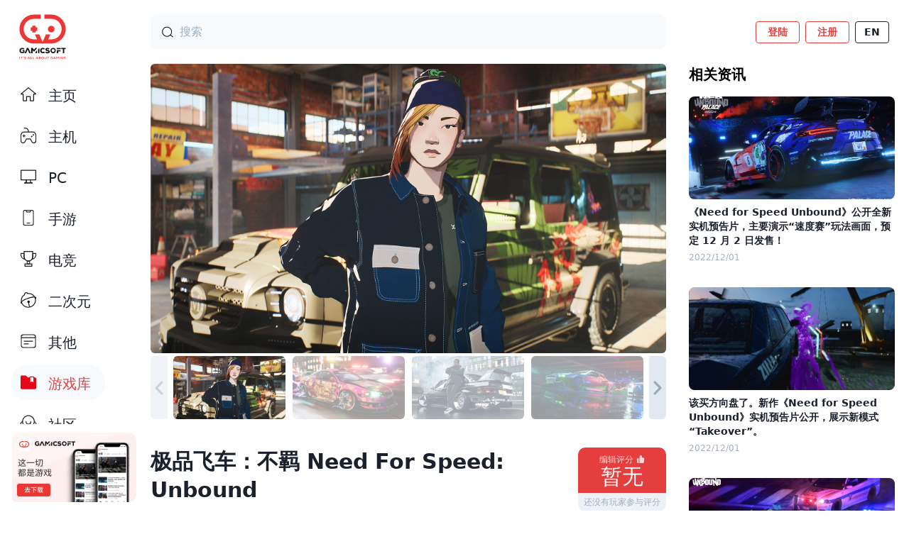

--- FILE ---
content_type: text/html; charset=UTF-8
request_url: https://gamicsoft.com/zh/game/eaNArJpBbyE2/need-for-speed-unbound
body_size: 14125
content:
<!doctype html>
<html lang="zh">
<head>
    <meta charset="utf-8">
    <meta http-equiv="X-UA-Compatible" content="IE=edge">
    <meta name="viewport" content="width=device-width, initial-scale=1">
    <meta name="csrf-token" content="1sKPDth2qW8vjV9AYvq4iFWp4um2EaqUT22YRJ8W">
    <title>极品飞车：不羁 Need For Speed: Unbound - 游戏库 - Gamicsoft</title>
<meta name="description" content="EA 旗下的赛车游戏《极品飞车》系列最新续作《极品飞车：不羁》将在 12 月 2 日发售这次的新作结合了独特的街头艺术风格，玩家与过往的作品相同，可以开上自己心仪的车子，四处冒险探索，为了成为顶尖的街头赛车手，证明自己的实力，参与各种各样的赛车赛事，与来自世界各地的其他玩家竞速，甚至还要逃脱街头巡逻的警察追捕，透过这些活动能够赢得奖金，用于改装或解锁车辆，使自己更有机会在每场赛事脱颖而出，成为第一！">
<meta name="author" content="Astralab">
<meta name="theme-color" content="#ec3734">
<meta property="og:url" content="https://gamicsoft.com/zh/game/eaNArJpBbyE2/need-for-speed-unbound"/>
<meta property="og:title" content="极品飞车：不羁 Need For Speed: Unbound - 游戏库 - Gamicsoft"/>
<meta property="og:description" content="EA 旗下的赛车游戏《极品飞车》系列最新续作《极品飞车：不羁》将在 12 月 2 日发售这次的新作结合了独特的街头艺术风格，玩家与过往的作品相同，可以开上自己心仪的车子，四处冒险探索，为了成为顶尖的街头赛车手，证明自己的实力，参与各种各样的赛车赛事，与来自世界各地的其他玩家竞速，甚至还要逃脱街头巡逻的警察追捕，透过这些活动能够赢得奖金，用于改装或解锁车辆，使自己更有机会在每场赛事脱颖而出，成为第一！"/>
<meta property="og:image" content="https://gamicsoft.sgp1.digitaloceanspaces.com/22365/ss_3c3c804fd50f3b76f3dc6cbc82ee78a143e5711c.1920x1080.jpg"/>
<meta property="og:type" content="website"/>
<link rel="icon" href="https://gamicsoft.com/favicon.ico">
<link rel="manifest" href="https://gamicsoft.com/manifest.json">
<link rel="apple-touch-icon" sizes="57x57" href="https://gamicsoft.com/icons./apple-icon-57x57.png">
<link rel="apple-touch-icon" sizes="60x60" href="https://gamicsoft.com/icons/apple-icon-60x60.png">
<link rel="apple-touch-icon" sizes="72x72" href="https://gamicsoft.com/icons/apple-icon-72x72.png">
<link rel="apple-touch-icon" sizes="76x76" href="https://gamicsoft.com/icons/apple-icon-76x76.png">
<link rel="apple-touch-icon" sizes="114x114" href="https://gamicsoft.com/icons/apple-icon-114x114.png">
<link rel="apple-touch-icon" sizes="120x120" href="https://gamicsoft.com/icons/apple-icon-120x120.png">
<link rel="apple-touch-icon" sizes="144x144" href="https://gamicsoft.com/icons/apple-icon-144x144.png">
<link rel="apple-touch-icon" sizes="152x152" href="https://gamicsoft.com/icons/apple-icon-152x152.png">
<link rel="apple-touch-icon" sizes="180x180" href="https://gamicsoft.com/icons/apple-icon-180x180.png">
<link rel="icon" type="image/png" sizes="36x36" href="https://gamicsoft.com/icons/android-icon-36x36.png">
<link rel="icon" type="image/png" sizes="48x48" href="https://gamicsoft.com/icons/android-icon-48x48.png">
<link rel="icon" type="image/png" sizes="72x72" href="https://gamicsoft.com/icons/android-icon-72x72.png">
<link rel="icon" type="image/png" sizes="96x96" href="https://gamicsoft.com/icons/android-icon-96x96.png">
<link rel="icon" type="image/png" sizes="144x144" href="https://gamicsoft.com/icons/android-icon-144x144.png">
<link rel="icon" type="image/png" sizes="192x192" href="https://gamicsoft.com/icons/android-icon-192x192.png">
    <link href="/css/app.css?id=186b031ff6f0545e26ed" rel="stylesheet">
<!-- Global site tag (gtag.js) - Google Analytics -->
    <script async src="https://www.googletagmanager.com/gtag/js?id=UA-117946459-1"></script>
    <script>
        window.dataLayer = window.dataLayer || [];

        function gtag() {
            dataLayer.push(arguments);
        }

        gtag('js', new Date());
        gtag('config', 'UA-117946459-1');
    </script>
    <!-- Facebook Pixel Code -->
    <script>
        !function (f, b, e, v, n, t, s) {
            if (f.fbq) return;
            n = f.fbq = function () {
                n.callMethod ?
                    n.callMethod.apply(n, arguments) : n.queue.push(arguments)
            };
            if (!f._fbq) f._fbq = n;
            n.push = n;
            n.loaded = !0;
            n.version = '2.0';
            n.queue = [];
            t = b.createElement(e);
            t.async = !0;
            t.src = v;
            s = b.getElementsByTagName(e)[0];
            s.parentNode.insertBefore(t, s)
        }(window, document, 'script',
            'https://connect.facebook.net/en_US/fbevents.js');
        fbq('init', '206315820237731');
        fbq('track', 'PageView');
    </script>
    <noscript>
        <img height="1" width="1" style="display:none"
             src="https://www.facebook.com/tr?id=206315820237731&ev=PageView&noscript=1"/>
    </noscript>
    <!-- End Facebook Pixel Code -->
    <style>
        .fixedElement {
            position: sticky;
            top: 0;
            z-index: 2;
            background-color: #fff;
        }

        .mobileAd-slider img {
            width: 320px;
            max-width: 100%;
            object-fit: contain;
        }

        /*@media only screen and (max-width: 767px) {*/
        /*    .navFixedElement {*/
        /*        position: sticky;*/
        /*        top: 0;*/
        /*        z-index: 2;*/
        /*        background-color: #fff;*/
        /*    }*/
        /*}*/

        /*:root {--adWidth: 320px; --adHeight: 534px;}*/
        #carousel3D_mobileAd .close {
            background: #000;
            width: 40px;
            height: 40px;
            color: #fff;
            font-size: 2em;
            font-weight: 800;
            display: inline-block;
            line-height: 40px;
            text-align: center;
            position: absolute;
            right: 5px;
            top: 5px;
            z-index: 1;
        }

        #carousel3D_mobileAd .close:hover {
            cursor: pointer
        }
    </style>

</head>
<body>
<main id="app">
        <!-- Sticky_top_ads -->
                <div id="mb-topAds" class="bg-gray-900 p-5 md:hidden">
            <div class="xl:container mx-auto">
                <div class="relative">
                    <a href="https://bit.ly/40moHMK" target="_blank"
                       onClick="gtag('event', 'adclick_tb', { 'event_category': 'Advertisement', 'event_label': 'tb_clickthru', 'value': '1'});"
                       class="">
                        <img src="https://gamicsoft.sgp1.digitaloceanspaces.com/41437/KONG-Gamicsoft-750-x-420.jpg"
                             class="rounded-lg mx-auto"
                             onLoad="gtag('event', 'adview_tb', { 'event_category': 'Advertisement', 'event_label': 'tb_impression', 'value': '1'});">
                    </a>
                    <div class="absolute top-0 left-0 p-2">
                        <div class="block bg-white border border-red-600 text-red-600 text-xs px-2 py-1 rounded-full leading-none tracking-wide">
                            Ads
                        </div>
                    </div>
                </div>
            </div>
        </div>
    
    <div id="menuContainer" class="w-full bg-white sticky top-0 z-10 md:fixed md:h-full md:w-20 lg:w-48 navFixedElement">
        <header class="w-full md:h-full md:flex md:flex-col">
    
    <div class="relative z-50 flex items-center justify-between md:justify-center px-3 py-3 bg-white lg:block lg:pl-6 lg:py-0 lg:pt-4">
        <a href="https://gamicsoft.com/zh">
            <img class="hidden md:block h-10 md:w-full md:h-auto lg:h-18 object-contain object-left"
                 src="/images/logo.svg"
                 alt="Gamicsoft">
            <img class="md:hidden h-6 w-full object-contain object-left" src="/images/logo-horizontal.svg"
                 alt="Gamicsoft">
        </a>
        <div class="flex items-center">
                            <a class="inline-flex md:hidden items-center ml-2 bg-transparent hover:bg-gray-800 text-xs text-gray-800 font-semibold hover:text-white px-2 mr-2 border border-gray-800 hover:border-transparent rounded-xl whitespace-no-wrap" style="padding-top: 2px; padding-bottom: 2px;"
                   href="https://gamicsoft.com/setlocale/en">
                    EN
                </a>
                                                <button id="nav-trigger" class="md:hidden focus:outline-none">
                <svg id="trigger-ham" class="h-8 w-8" xmlns="http://www.w3.org/2000/svg" viewBox="0 0 32 32">
                    <path d="M24 21c.28 0 .5.22.5.5v1c0 .28-.22.5-.5.5H8c-.28 0-.5-.22-.5-.5v-1c0-.28.22-.5.5-.5h16zm0-6c.28 0 .5.22.5.5v1c0 .28-.22.5-.5.5H8c-.28 0-.5-.22-.5-.5v-1c0-.28.22-.5.5-.5h16zm0-6c.28 0 .5.22.5.5v1c0 .28-.22.5-.5.5H8c-.28 0-.5-.22-.5-.5v-1c0-.28.22-.5.5-.5h16z"
                          fill-rule="evenodd" clip-rule="evenodd"/>
                </svg>
                <svg id="trigger-close" class="hidden h-8 w-8" xmlns="http://www.w3.org/2000/svg" viewBox="0 0 32 32">
                    <path d="M21.45 9.13l1.42 1.42L17.41 16l5.46 5.45-1.42 1.42L16 17.41l-5.45 5.46-1.42-1.42L14.59 16l-5.46-5.45 1.42-1.42L16 14.59z"/>
                </svg>
            </button>
        </div>
    </div>
    
    <div id="menu" class="hidden fixed z-40 inset-0 bg-white md:relative md:flex md:flex-1 md:overflow-y-hidden">
        <div class="h-full w-full flex flex-col pt-14 md:pt-0 lg:pt-5">
            <div class="flex-1 overflow-y-auto custom-scrollbar-y">
                <div>
                    
                    <div class="bg-gray-200 px-4 py-5 md:hidden">
                                                    <a class="inline-block bg-transparent hover:bg-red-600 text-xs text-red-600 font-semibold hover:text-white py-1 px-4 border border-red-600 hover:border-transparent rounded"
                               href="https://gamicsoft.com/zh/auth/login">
                                登陆
                                
                            </a>
                            <a class="inline-block ml-2 bg-transparent hover:bg-red-600 text-xs text-red-600 font-semibold hover:text-white py-1 px-4 border border-red-600 hover:border-transparent rounded"
                               href="https://gamicsoft.com/zh/register">
                                注册
                                
                            </a>
                                            </div>
                    
                    <div class="px-2 py-2 md:flex md:flex-col md:p-0 lg:block lg:px-4">
                        <a href="https://gamicsoft.com/zh" class="block md:inline-block">
                            <span class="flex items-center pl-3 pr-5 py-3 md:px-2 lg:pl-3 lg:pr-5 md:py-2 rounded md:flex-col md:justify-center lg:flex-row lg:rounded-3xl bg-white hover:bg-gray-100 text-gray-900 hover:text-red-600 ">
                                <span class="w-6 h-6">
                                    <img src="/images/icons/icon-home.svg" alt=""
                                         class=" hidden ">
                                    <img src="/images/icons/icon-home-outline.svg" alt=""
                                         class="">
                                </span>
                                <span class="flex-1 ml-4 md:ml-0 md:mt-1 lg:ml-4 text-sm md:text-xs lg:text-xl font-medium">主页</span>
                            </span>
                        </a>
                        <a href="https://gamicsoft.com/zh/article/category/2" class="block md:inline-block lg:mt-2">
                            <span class="flex items-center pl-3 pr-5 py-3 md:px-2 lg:pl-3 lg:pr-5 md:py-2 rounded md:flex-col md:justify-center lg:flex-row lg:rounded-3xl bg-white hover:bg-gray-100 text-gray-900 hover:text-red-600
    ">
                                <span class="w-6 h-6">
                                    <img src="/images/icons/icon-console.svg"
                                         class=" hidden ">
                                    <img src="/images/icons/icon-console-outline.svg"
                                         class="">
                                </span>
                                <span class="flex-1 ml-4 md:ml-0 md:mt-1 lg:ml-4 text-sm md:text-xs lg:text-xl font-medium">主机</span>
                            </span>
                        </a>
                        <a href="https://gamicsoft.com/zh/article/category/1" class="block md:inline-block lg:mt-2">
      <span class="flex items-center pl-3 pr-5 py-3 md:px-2 lg:pl-3 lg:pr-5 md:py-2 rounded md:flex-col md:justify-center lg:flex-row lg:rounded-3xl bg-white hover:bg-gray-100 text-gray-900 hover:text-red-600
">
      <span class="w-6 h-6">
        <img src="/images/icons/icon-pc.svg" alt="" class=" hidden ">
        <img src="/images/icons/icon-pc-outline.svg" alt=""
             class="">
      </span>
      <span class="flex-1 ml-4 md:ml-0 md:mt-1 lg:ml-4 text-sm md:text-xs lg:text-xl font-medium">PC</span>
      </span>
                        </a>
                        <a href="https://gamicsoft.com/zh/article/category/3" class="block md:inline-block lg:mt-2">
      <span class="flex items-center pl-3 pr-5 py-3 md:px-2 lg:pl-3 lg:pr-5 md:py-2 rounded md:flex-col md:justify-center lg:flex-row lg:rounded-3xl bg-white hover:bg-gray-100 text-gray-900 hover:text-red-600
">
      <span class="w-6 h-6">
        <img src="/images/icons/icon-mobile.svg" alt=""
             class=" hidden ">
        <img src="/images/icons/icon-mobile-outline.svg" alt=""
             class="">
      </span>
      <span class="flex-1 ml-4 md:ml-0 md:mt-1 lg:ml-4 text-sm md:text-xs lg:text-xl font-medium">手游</span>
      </span>
                        </a>
                        <a href="https://gamicsoft.com/zh/article/category/4" class="block md:inline-block lg:mt-2">
      <span class="flex items-center pl-3 pr-5 py-3 md:px-2 lg:pl-3 lg:pr-5 md:py-2 rounded md:flex-col md:justify-center lg:flex-row lg:rounded-3xl bg-white hover:bg-gray-100 text-gray-900 hover:text-red-600
">
      <span class="w-6 h-6">
        <img src="/images/icons/icon-esport.svg" alt=""
             class=" hidden ">
        <img src="/images/icons/icon-esport-outline.svg" alt=""
             class="">
      </span>
      <span class="flex-1 ml-4 md:ml-0 md:mt-1 lg:ml-4 text-sm md:text-xs lg:text-xl font-medium">电竞</span>
      </span>
                        </a>
                        <a href="https://gamicsoft.com/zh/article/category/5" class="block md:inline-block lg:mt-2">
      <span class="flex items-center pl-3 pr-5 py-3 md:px-2 lg:pl-3 lg:pr-5 md:py-2 rounded md:flex-col md:justify-center lg:flex-row lg:rounded-3xl bg-white hover:bg-gray-100 text-gray-900 hover:text-red-600
">
      <span class="w-6 h-6">
        <img src="/images/icons/icon-anime.svg" alt="" class=" hidden ">
        <img src="/images/icons/icon-anime-outline.svg" alt=""
             class="">
      </span>
      <span class="flex-1 ml-4 md:ml-0 md:mt-1 lg:ml-4 text-sm md:text-xs lg:text-xl font-medium">二次元</span>
      </span>
                        </a>
                        <a href="https://gamicsoft.com/zh/article/category/6" class="block md:inline-block lg:mt-2">

      <span class="flex items-center pl-3 pr-5 py-3 md:px-2 lg:pl-3 lg:pr-5 md:py-2 rounded md:flex-col md:justify-center lg:flex-row lg:rounded-3xl bg-white hover:bg-gray-100 text-gray-900 hover:text-red-600
">
      <span class="w-6 h-6">
        <img src="/images/icons/icon-other.svg" alt="" class=" hidden ">
        <img src="/images/icons/icon-other-outline.svg" alt=""
             class="">
      </span>
      <span class="flex-1 ml-4 md:ml-0 md:mt-1 lg:ml-4 text-sm md:text-xs lg:text-xl font-medium">其他</span>
      </span>
                        </a>
                        <a href="https://gamicsoft.com/zh/games" class="block md:inline-block lg:mt-2">
      <span class="flex items-center pl-3 pr-5 py-3 md:px-2 lg:pl-3 lg:pr-5 md:py-2 rounded md:flex-col md:justify-center lg:flex-row lg:rounded-3xl bg-white hover:bg-gray-100 text-gray-900 hover:text-red-600
 bg-gray-100 text-red-600 ">
      <span class="w-6 h-6">
        <img src="/images/icons/icon-library.svg" alt=""
             class="">
        <img src="/images/icons/icon-library-outline.svg" alt=""
             class=" hidden ">
      </span>
      <span class="flex-1 ml-4 md:ml-0 md:mt-1 lg:ml-4 text-sm md:text-xs lg:text-xl font-medium">游戏库</span>
      </span>
                        </a>
                        <a href="https://gamicsoft.com/zh/forums/feed" class="block md:inline-block lg:mt-2">
      <span class="flex items-center pl-3 pr-5 py-3 md:px-2 lg:pl-3 lg:pr-5 md:py-2 rounded md:flex-col md:justify-center lg:flex-row lg:rounded-3xl bg-white hover:bg-gray-100 text-gray-900 hover:text-red-600
">
      <span class="w-6 h-6">
        <img src="/images/icons/icon-forum.svg" alt="" class=" hidden ">
        <img src="/images/icons/icon-forum-outline.svg" alt=""
             class="">
      </span>
      <span class="flex-1 ml-4 md:ml-0 md:mt-1 lg:ml-4 text-sm md:text-xs lg:text-xl font-medium">社区</span>
      </span>
                        </a>
                    </div>
                </div>
            </div>
            
            <div>
                <div class="block lg:hidden">
                    <a href="https://gamicsoft.com/zh/contact-us" class="block text-gray-900 hover:text-red-600">
                        <span class="flex items-center md:flex-col px-4 py-3 md:px-1 border-t">
                            <span>
                                <svg class="w-4 h-4 fill-current" xmlns="http://www.w3.org/2000/svg"
                                     viewBox="0 0 512 512">
                                    <path d="M484.1 27.9c-18-18-42-27.9-67.4-27.9H95.3C42.8 0 0 42.8 0 95.3v321.3C0 469.2 42.8 512 95.3 512h321.3c52.6 0 95.3-42.8 95.3-95.3V95.3c.1-25.4-9.8-49.4-27.8-67.4zM127.5 269.1c8.4-8.4 21.9-8.4 30.2 0l76.9 76.9V117.8c0-11.8 9.6-21.4 21.4-21.4 11.8 0 21.4 9.6 21.4 21.4V346l76.9-76.9c8.4-8.4 21.9-8.4 30.2 0 8.4 8.4 8.4 21.9 0 30.2L271.1 412.7c-4 4-9.5 6.3-15.1 6.3-5.7 0-11.1-2.3-15.1-6.3L127.5 299.3c-8.4-8.3-8.4-21.9 0-30.2z"/>
                                </svg>
                            </span>
                        <span class="ml-3 md:hidden text-xs text-center">下载 Gamisoft App</span>
                        <span class="hidden md:block text-xs text-center mt-1">App 下载</span></span>
                    </a>
                </div>
                <div class="hidden lg:block py-3">
                    <a href="https://gamicsoft.com/zh/contact-us" class="block">
                        <img class="ml-auto" src="/images/app-download-banner.png" alt="">
                    </a>
                </div>
            </div>
        </div>
    </div>
</header>

    </div>
    <div class="w-full md:pl-20 lg:pl-48">
            <div class="xl:container mx-auto px-3 md:px-5">
        <div class="sm:flex">
            <div class="sm:flex-1">
                <!-- Search Bar -->
                <div class="sub-nav flex items-center">
                    <div class="relative w-full">
                        <div class="absolute w-4 h-full left-0 ml-4 flex items-center">
                            <svg class="fill-current w-4 h-4" xmlns="http://www.w3.org/2000/svg" viewBox="0 0 16 16">
                                <path d="M15.95 14.85l-3.45-2.59a6.96 6.96 0 001.65-4.51c0-3.86-3.14-7-7-7s-7 3.14-7 7 3.14 7 7 7c1.78 0 3.4-.67 4.64-1.77l3.56 2.67.6-.8zm-14.8-7.1c0-3.31 2.69-6 6-6s6 2.69 6 6-2.69 6-6 6-6-2.69-6-6z"></path>
                            </svg>
                        </div>
                        <form id="form-search" action="https://gamicsoft.com/zh/games" method="get">
                            <input type="search"
                                   class="w-full bg-gray-100 pl-10 pr-4 py-2 md:py-3 rounded-xl border border-gray-100 focus:outline-none focus:bg-white focus:border-gray-100 focus:shadow-lg transition ease-in-out duration-150 appearance-none"
                                   placeholder="搜索" name="keywords" value="">
                            <input name="category" value="" type="hidden">
                        </form>
                    </div>
                </div>
            </div>
            <div class="sidebar lg:w-1/3 ml-4 lg:ml-8 min-w-0">
                <!-- Web Login Button-->
                <div class="sub-nav xl:container mx-auto items-center justify-end hidden md:flex">
    
    <div class="sidebar flex-1 md:flex-none md:flex items-center justify-end">
                    <a class="inline-block bg-transparent hover:bg-red-600 text-sm text-red-600 font-semibold hover:text-white py-1 px-4 border border-red-600 hover:border-transparent rounded"
               href="https://gamicsoft.com/zh/auth/login">
                登陆
                
            </a>
            <a class="inline-block ml-2 bg-transparent hover:bg-red-600 text-sm text-red-600 font-semibold hover:text-white py-1 px-4 border border-red-600 hover:border-transparent rounded"
               href="https://gamicsoft.com/zh/register">
                注册
                
            </a>
                                    <a class="inline-flex items-center ml-2 bg-transparent hover:bg-gray-900 text-sm text-gray-900 font-semibold hover:text-white py-1 px-3 mr-2 border border-gray-900 hover:border-transparent rounded whitespace-no-wrap"
                   href="https://gamicsoft.com/setlocale/en">
                    EN
                </a>
                            </div>
</div>
            </div>
        </div>
        <div class="lg:flex mb-12">
            <div class="w-full lg:w-2/3 flex-1 min-w-0">
                <div class="container mx-auto">
                    <div class="w-full">
                    
                    <!-- Swiper -->
                        <div class="swiper-container gallery-top">
                            <div class="swiper-wrapper">
                                                                    
                                    <div class="swiper-slide relative rounded-md overflow-hidden">
                                        <img src="/images/placeholder-slider.png" alt="">
                                        <img src="https://gamicsoft.sgp1.digitaloceanspaces.com/22365/ss_3c3c804fd50f3b76f3dc6cbc82ee78a143e5711c.1920x1080.jpg" alt="极品飞车：不羁 Need For Speed: Unbound"
                                             class="absolute w-full h-full inset-0 object-cover">
                                    </div>
                                                                    
                                    <div class="swiper-slide relative rounded-md overflow-hidden">
                                        <img src="/images/placeholder-slider.png" alt="">
                                        <img src="https://gamicsoft.sgp1.digitaloceanspaces.com/22366/ss_1aa5971ad94c8db58d4736f4d462e79c71f8b037.1920x1080.jpg" alt="极品飞车：不羁 Need For Speed: Unbound"
                                             class="absolute w-full h-full inset-0 object-cover">
                                    </div>
                                                                    
                                    <div class="swiper-slide relative rounded-md overflow-hidden">
                                        <img src="/images/placeholder-slider.png" alt="">
                                        <img src="https://gamicsoft.sgp1.digitaloceanspaces.com/22367/ss_e70f539b3db31a98f8c74a24dfc0fc860e5e0f5b.1920x1080.jpg" alt="极品飞车：不羁 Need For Speed: Unbound"
                                             class="absolute w-full h-full inset-0 object-cover">
                                    </div>
                                                                    
                                    <div class="swiper-slide relative rounded-md overflow-hidden">
                                        <img src="/images/placeholder-slider.png" alt="">
                                        <img src="https://gamicsoft.sgp1.digitaloceanspaces.com/22368/ss_10f038c463e7f1a3536af06776524baba7da6ce7.1920x1080-(1).jpg" alt="极品飞车：不羁 Need For Speed: Unbound"
                                             class="absolute w-full h-full inset-0 object-cover">
                                    </div>
                                                                    
                                    <div class="swiper-slide relative rounded-md overflow-hidden">
                                        <img src="/images/placeholder-slider.png" alt="">
                                        <img src="https://gamicsoft.sgp1.digitaloceanspaces.com/22369/ss_9974a58ee8832aecf93219096fa749267c420dbf.1920x1080.jpg" alt="极品飞车：不羁 Need For Speed: Unbound"
                                             class="absolute w-full h-full inset-0 object-cover">
                                    </div>
                                                                    
                                    <div class="swiper-slide relative rounded-md overflow-hidden">
                                        <img src="/images/placeholder-slider.png" alt="">
                                        <img src="https://gamicsoft.sgp1.digitaloceanspaces.com/22370/ss_53d4bd33f312727fc12bf21496d839478a4f5489.1920x1080-(1).jpg" alt="极品飞车：不羁 Need For Speed: Unbound"
                                             class="absolute w-full h-full inset-0 object-cover">
                                    </div>
                                                                                            </div>
                        </div>
                        <div class="my-1 px-8 relative swiper-thumbs-wapper">
                            <div class="swiper-container gallery-thumbs">
                                <div class="swiper-wrapper">
                                                                            <div class="swiper-slide relative rounded-md overflow-hidden cursor-pointer">
                                            <img src="/images/placeholder-slider.png" alt="">
                                            <img src="https://gamicsoft.sgp1.digitaloceanspaces.com/22365/ss_3c3c804fd50f3b76f3dc6cbc82ee78a143e5711c.1920x1080.jpg" alt="极品飞车：不羁 Need For Speed: Unbound"
                                                 class="absolute w-full h-full inset-0 object-cover">
                                        </div>
                                                                            <div class="swiper-slide relative rounded-md overflow-hidden cursor-pointer">
                                            <img src="/images/placeholder-slider.png" alt="">
                                            <img src="https://gamicsoft.sgp1.digitaloceanspaces.com/22366/ss_1aa5971ad94c8db58d4736f4d462e79c71f8b037.1920x1080.jpg" alt="极品飞车：不羁 Need For Speed: Unbound"
                                                 class="absolute w-full h-full inset-0 object-cover">
                                        </div>
                                                                            <div class="swiper-slide relative rounded-md overflow-hidden cursor-pointer">
                                            <img src="/images/placeholder-slider.png" alt="">
                                            <img src="https://gamicsoft.sgp1.digitaloceanspaces.com/22367/ss_e70f539b3db31a98f8c74a24dfc0fc860e5e0f5b.1920x1080.jpg" alt="极品飞车：不羁 Need For Speed: Unbound"
                                                 class="absolute w-full h-full inset-0 object-cover">
                                        </div>
                                                                            <div class="swiper-slide relative rounded-md overflow-hidden cursor-pointer">
                                            <img src="/images/placeholder-slider.png" alt="">
                                            <img src="https://gamicsoft.sgp1.digitaloceanspaces.com/22368/ss_10f038c463e7f1a3536af06776524baba7da6ce7.1920x1080-(1).jpg" alt="极品飞车：不羁 Need For Speed: Unbound"
                                                 class="absolute w-full h-full inset-0 object-cover">
                                        </div>
                                                                            <div class="swiper-slide relative rounded-md overflow-hidden cursor-pointer">
                                            <img src="/images/placeholder-slider.png" alt="">
                                            <img src="https://gamicsoft.sgp1.digitaloceanspaces.com/22369/ss_9974a58ee8832aecf93219096fa749267c420dbf.1920x1080.jpg" alt="极品飞车：不羁 Need For Speed: Unbound"
                                                 class="absolute w-full h-full inset-0 object-cover">
                                        </div>
                                                                            <div class="swiper-slide relative rounded-md overflow-hidden cursor-pointer">
                                            <img src="/images/placeholder-slider.png" alt="">
                                            <img src="https://gamicsoft.sgp1.digitaloceanspaces.com/22370/ss_53d4bd33f312727fc12bf21496d839478a4f5489.1920x1080-(1).jpg" alt="极品飞车：不羁 Need For Speed: Unbound"
                                                 class="absolute w-full h-full inset-0 object-cover">
                                        </div>
                                                                                                        </div>

                            </div>
                            <!-- Add Arrows -->
                            <div class="swiper-next absolute z-10 top-0 bottom-0 right-0 flex items-center justify-center rounded-tr-md rounded-br-md overflow-hidden">
                                <div class="absolute inset-0 bg-gray-300 rounded"></div>
                                <svg class="relative w-6 h-6" xmlns="http://www.w3.org/2000/svg" viewBox="0 0 15 15">
                                    <path d="M5.03 12.5l4.94-5.03L5.03 2.5" fill="none" stroke="#9ba9b2"
                                          stroke-width="2"
                                          stroke-linecap="round" stroke-linejoin="round"/>
                                </svg>
                            </div>
                            <div class="swiper-prev absolute z-10 top-0 bottom-0 left-0 flex items-center justify-center rounded-tl-md rounded-bl-md overflow-hidden">
                                <div class="absolute inset-0 bg-gray-300"></div>
                                <svg class="relative w-6 h-6" xmlns="http://www.w3.org/2000/svg" viewBox="0 0 15 15">
                                    <path d="M9.97 2.5L5.03 7.53l4.94 4.97" fill="none" stroke="#9ba9b2"
                                          stroke-width="2"
                                          stroke-linecap="round" stroke-linejoin="round"/>
                                </svg>
                            </div>
                        </div>
                    </div>
                    <div class="flex mt-8 md:mt-10">
                        <div class="flex-1 min-w-0">
                            
                            <h4 class="text-2xl sm:text-3xl font-bold text-gray-900 leading-snug md:leading-10 mb-4 break-words">
                                极品飞车：不羁 Need For Speed: Unbound
                            </h4>

                            <div class="flex items-center flex-wrap">
                                
                                                                    <div class="text-white text-xs px-2 py-1 mr-1 mt-1 rounded leading-none tracking-wide
              bg-black
              
              
              
              
              
              ">
              电脑
              </div>                                                                    <div class="text-white text-xs px-2 py-1 mr-1 mt-1 rounded leading-none tracking-wide
              
              
              bg-blue-700
              
              
              
              ">
              PlayStation 5
              </div>                                                                    <div class="text-white text-xs px-2 py-1 mr-1 mt-1 rounded leading-none tracking-wide
              
              
              
              
              bg-green-600
              
              ">
              Xbox Series X|S
              </div>                                                            </div>
                        </div>
                        
                        <div class="ml-2 md:ml-5">
                            <div class="rounded-xl overflow-hidden">
                                <div class="py-2 px-4 bg-red-600">
                                    <div class="flex items-center justify-center text-xs text-red-200">
                                        <span class="mr-1">编辑评分</span>
                                        <svg class="w-3 h-3 fill-current" xmlns="http://www.w3.org/2000/svg"
                                             viewBox="0 0 15 15">
                                            <path d="M13.56 4.8c-.62-.68-1.68-.74-1.99-.74h-1.44V2.15C10.13 1.02 9.21.1 8.08.1h-.32c-1.13 0-2.05.92-2.05 2.05v1.19c0 .33-.09.63-.23.9v9.65h5.49c.07.01.14.01.21.01.94 0 1.79-.62 2.07-1.52.14-.42.64-5.06.74-6.16.05-.56-.1-1.05-.43-1.42zm-9.08.33c-.2.08-.42.13-.65.13H2.62C1.81 5.2 1.07 5.81 1 6.64c-.01.09 0 .18 0 .22 0 .34.15 3.37.25 4.97.11 1.81.94 2.06 1.87 2.06h1.36V5.13z"/>
                                        </svg>
                                    </div>
                                    <div class="flex items-end justify-center text-xs text-white">
                                                                                    <span class="text-3xl leading-none">
                                                                                                    暂无
                                                                                                                                            </span>
                                                                            </div>
                                </div>
                                <div class="py-1 px-2 bg-gray-200">
                                                                            <div class="flex items-center justify-center text-xs text-gray-500">
                                            还没有玩家参与评分
                                        </div>
                                                                    </div>
                            </div>
                            <div class="w-full text-center">
                                                                    <a href="https://gamicsoft.com/zh/auth/login"
                                       class="py-1 text-xs font-medium text-red-600 hover:text-red-700 focus:outline-none">评分</a>
                                                            </div>
                        </div>
                    </div>

                    <i class="-star-empty"></i>
                    <div id="rating" class="w-full max-w-md mx-auto px-4 py-4 bg-gray-100 rounded-md my-4 hidden">
                                            </div>

                    
                    <div class="game-content mt-6 text-gray-900 leading-7 break-words">
                        <p>EA 旗下的赛车游戏《极品飞车》系列最新续作《极品飞车：不羁》将在 12 月 2 日发售这次的新作结合了独特的街头艺术风格，玩家与过往的作品相同，可以开上自己心仪的车子，四处冒险探索，为了成为顶尖的街头赛车手，证明自己的实力，参与各种各样的赛车赛事，与来自世界各地的其他玩家竞速，甚至还要逃脱街头巡逻的警察追捕，透过这些活动能够赢得奖金，用于改装或解锁车辆，使自己更有机会在每场赛事脱颖而出，成为第一！</p>
<p> </p>
                    </div>

                    
                    <div class="mt-10 md:mt-16">
                        <div class="bg-gray-100 px-4 py-3 text-sm font-medium text-gray-900">詳細內容</div>
                        
                        <div class="flex items-center px-4 py-2 border-b border-gray-300 mt-2">
                            <span class="w-2/5 text-sm text-gray-500">游戏类型</span>
                            <span class="flex-1 text-sm text-gray-900">
                                                                                            竞速游戏
                                                                                  </span>
                        </div>
                        
                        <div class="flex items-center px-4 py-2 border-b border-gray-300">
                            <span class="w-2/5 text-sm text-gray-500">游戏机种</span>
                            <span class="flex-1 text-sm text-gray-900">
                                                                                            电脑, 
                                                                            PlayStation 5, 
                                                                            Xbox Series X|S
                                                                                  </span>
                        </div>
                        
                        <div class="flex items-center px-4 py-2 border-b border-gray-300">
                            <span class="w-2/5 text-sm text-gray-500">上市日期</span>
                            <span class="flex-1 text-sm text-gray-900">2022/12/02</span>
                        </div>
                        
                        <div class="flex items-center px-4 py-2 border-b border-gray-300">
                            <span class="w-2/5 text-sm text-gray-500">游戏开发</span>
                            <span class="flex-1 text-sm text-gray-900">
                                                                                            Criterion Games, 
                                                                            Electronic Arts
                                                                                  </span>
                        </div>
                        
                        <div class="flex items-center px-4 py-2 border-b border-gray-300">
                            <span class="w-2/5 text-sm text-gray-500">游戏发行</span>
                            <span class="flex-1 text-sm text-gray-900">
                                                                                            Electronic Arts
                                                                                  </span>
                        </div>
                    </div>
                    

                    
                    <div class="flex grid grid-cols-2 gap-4 md:gap-8 mt-10 md:mt-16">
                                                                    </div>
                    
                </div>
            </div>
            <div class="sidebar w-full lg:w-1/3 mt-18 lg:mt-0 lg:ml-8 grid sm:grid-cols-2 lg:grid-cols-none gap-8 lg:gap-0 lg:flex lg:flex-start lg:flex-col space-y-5 lg:space-y-10">
    <!-- Related Article -->
    <div class="">
        <h5 class="text-xl font-bold">相关资讯</h5>
        <div class="mt-4">
            <a href="https://gamicsoft.com/zh/article/KGrY1m7tnrj1/need-for-speed-unbound%E5%85%AC%E5%BC%80%E5%85%A8%E6%96%B0%E5%AE%9E%E6%9C%BA%E9%A2%84%E5%91%8A%E7%89%87%E4%B8%BB%E8%A6%81%E6%BC%94%E7%A4%BA%E9%80%9F%E5%BA%A6%E8%B5%9B%E7%8E%A9%E6%B3%95%E7%94%BB%E9%9D%A2%E9%A2%84%E5%AE%9A-12-%E6%9C%88-2-%E6%97%A5%E5%8F%91%E5%94%AE"
       class="flex lg:block items-start mt-4 lg:mt-8 first:mt-0 text-gray-900 hover:text-red-600">
      <div class="w-1/4 md:w-48 lg:w-full rounded-lg overflow-hidden">
        <div class="relative w-full pb-2/3 lg:pb-1/2">
                                    <img src="https://gamicsoft.sgp1.digitaloceanspaces.com/22005/Need-for-Speed-Unbound_2022_11-21-22_001.jpg" class="absolute w-full h-full object-cover"
                   alt="《Need for Speed Unbound》公开全新实机预告片，主要演示“速度赛”玩法画面，预定 12 月 2 日发售！">
                              </div>
      </div>

      <div class="flex-1 ml-3 md:ml-5 lg:leading-5 lg:ml-0 lg:mt-2">
        <h6 class="text-sm font-bold">《Need for Speed Unbound》公开全新实机预告片，主要演示“速度赛”玩法画面，预定 12 月 2 日发售！</h6>
        
        <div class="text-xs text-gray-500 mt-1">
          2022/12/01
        </div>
      </div>
    </a>
      <a href="https://gamicsoft.com/zh/article/MQWza3atdbJ6/%E8%AF%A5%E4%B9%B0%E6%96%B9%E5%90%91%E7%9B%98%E4%BA%86%E6%96%B0%E4%BD%9Cneed-for-speed-unbound%E5%AE%9E%E6%9C%BA%E9%A2%84%E5%91%8A%E7%89%87%E5%85%AC%E5%BC%80%E5%B1%95%E7%A4%BA%E6%96%B0%E6%A8%A1%E5%BC%8Ftakeover"
       class="flex lg:block items-start mt-4 lg:mt-8 first:mt-0 text-gray-900 hover:text-red-600">
      <div class="w-1/4 md:w-48 lg:w-full rounded-lg overflow-hidden">
        <div class="relative w-full pb-2/3 lg:pb-1/2">
                                    <img src="https://gamicsoft.sgp1.digitaloceanspaces.com/21751/QQ图片20221109142623.png" class="absolute w-full h-full object-cover"
                   alt="该买方向盘了。新作《Need for Speed Unbound》实机预告片公开，展示新模式“Takeover”。">
                              </div>
      </div>

      <div class="flex-1 ml-3 md:ml-5 lg:leading-5 lg:ml-0 lg:mt-2">
        <h6 class="text-sm font-bold">该买方向盘了。新作《Need for Speed Unbound》实机预告片公开，展示新模式“Takeover”。</h6>
        
        <div class="text-xs text-gray-500 mt-1">
          2022/12/01
        </div>
      </div>
    </a>
      <a href="https://gamicsoft.com/zh/article/npbemZ0i0b53/%E6%96%B0%E4%BD%9Cneed-for-speed-unbound%E5%85%AC%E5%BC%80%E5%85%A8%E6%96%B0%E5%AE%9E%E6%9C%BA%E9%A2%84%E5%91%8A%E7%89%87%E4%B8%BB%E8%A6%81%E5%B1%95%E7%A4%BA%E8%AD%A6%E5%AF%9F%E8%BF%BD%E9%80%90%E5%92%8C%E7%AB%9E%E9%80%9F%E8%B5%9B%E4%BA%8B"
       class="flex lg:block items-start mt-4 lg:mt-8 first:mt-0 text-gray-900 hover:text-red-600">
      <div class="w-1/4 md:w-48 lg:w-full rounded-lg overflow-hidden">
        <div class="relative w-full pb-2/3 lg:pb-1/2">
                                    <img src="https://gamicsoft.sgp1.digitaloceanspaces.com/21342/Need-for-Speed-Unbound_2022_10-18-22_002.jpg" class="absolute w-full h-full object-cover"
                   alt="新作《Need for Speed Unbound》公开全新实机预告片，主要展示警察追逐和竞速赛事！">
                              </div>
      </div>

      <div class="flex-1 ml-3 md:ml-5 lg:leading-5 lg:ml-0 lg:mt-2">
        <h6 class="text-sm font-bold">新作《Need for Speed Unbound》公开全新实机预告片，主要展示警察追逐和竞速赛事！</h6>
        
        <div class="text-xs text-gray-500 mt-1">
          2022/12/01
        </div>
      </div>
    </a>
      <a href="https://gamicsoft.com/zh/article/Qob0Q8dT1Ww7/%E5%8F%AA%E7%BB%99%E4%BD%A0%E7%9C%8B%E4%B8%80%E4%B8%A2%E4%B8%A2%E6%96%B0%E4%BD%9Cneed-for-speed-unbound%E5%85%AC%E5%BC%80%E5%AE%9E%E6%9C%BA%E6%BC%94%E7%A4%BA%E7%9F%AD%E7%89%87%E5%8F%AF%E8%87%AA%E5%AE%9A%E4%B9%89%E9%80%89%E6%8B%A9%E9%A9%BE%E9%A9%B6%E7%89%B9%E6%95%88"
       class="flex lg:block items-start mt-4 lg:mt-8 first:mt-0 text-gray-900 hover:text-red-600">
      <div class="w-1/4 md:w-48 lg:w-full rounded-lg overflow-hidden">
        <div class="relative w-full pb-2/3 lg:pb-1/2">
                                    <img src="https://gamicsoft.sgp1.digitaloceanspaces.com/21139/nfs-unbound-16-9.jpg.adapt.crop191x100.1200w.jpg" class="absolute w-full h-full object-cover"
                   alt="只给你看一丢丢！新作《Need for Speed Unbound》公开实机演示短片，可自定义选择驾驶特效！">
                              </div>
      </div>

      <div class="flex-1 ml-3 md:ml-5 lg:leading-5 lg:ml-0 lg:mt-2">
        <h6 class="text-sm font-bold">只给你看一丢丢！新作《Need for Speed Unbound》公开实机演示短片，可自定义选择驾驶特效！</h6>
        
        <div class="text-xs text-gray-500 mt-1">
          2022/12/01
        </div>
      </div>
    </a>
      <a href="https://gamicsoft.com/zh/article/Loq84RkFLqx1/need-for-speed%E7%B3%BB%E5%88%97%E6%9C%80%E6%96%B0%E4%BD%9Cneed-for-speed-unbound%E4%BB%8A%E6%99%9A-11-%E7%82%B9%E5%B0%86%E5%85%AC%E5%B8%83%E5%85%A8%E6%96%B0%E5%AE%9E%E6%9C%BA%E6%BC%94%E7%A4%BA"
       class="flex lg:block items-start mt-4 lg:mt-8 first:mt-0 text-gray-900 hover:text-red-600">
      <div class="w-1/4 md:w-48 lg:w-full rounded-lg overflow-hidden">
        <div class="relative w-full pb-2/3 lg:pb-1/2">
                                    <img src="https://gamicsoft.sgp1.digitaloceanspaces.com/21137/FetAQHbXkAIsR0_.jfif" class="absolute w-full h-full object-cover"
                   alt="《Need for Speed》系列最新作《Need for Speed Unbound》今晚 11 点将公布全新实机演示！">
                              </div>
      </div>

      <div class="flex-1 ml-3 md:ml-5 lg:leading-5 lg:ml-0 lg:mt-2">
        <h6 class="text-sm font-bold">《Need for Speed》系列最新作《Need for Speed Unbound》今晚 11 点将公布全新实机演示！</h6>
        
        <div class="text-xs text-gray-500 mt-1">
          2022/12/01
        </div>
      </div>
    </a>
      <a href="https://gamicsoft.com/zh/article/GpWMjy3Smrae/%E9%85%B7%E8%80%B6%E7%B3%BB%E5%88%97%E6%96%B0%E4%BD%9Cneed-for-speed-unbound%E9%A6%96%E6%94%AF%E9%A2%84%E5%91%8A%E7%89%87%E6%9B%9D%E5%85%89%E9%A2%84%E5%AE%9A-12-%E6%9C%88-2-%E6%97%A5%E6%AD%A3%E5%BC%8F%E5%8F%91%E5%94%AE"
       class="flex lg:block items-start mt-4 lg:mt-8 first:mt-0 text-gray-900 hover:text-red-600">
      <div class="w-1/4 md:w-48 lg:w-full rounded-lg overflow-hidden">
        <div class="relative w-full pb-2/3 lg:pb-1/2">
                                    <img src="https://gamicsoft.sgp1.digitaloceanspaces.com/21064/nfs_unbound_cars.jpg" class="absolute w-full h-full object-cover"
                   alt="酷耶！系列新作《Need for Speed Unbound》首支预告片曝光，预定 12 月 2 日正式发售！">
                              </div>
      </div>

      <div class="flex-1 ml-3 md:ml-5 lg:leading-5 lg:ml-0 lg:mt-2">
        <h6 class="text-sm font-bold">酷耶！系列新作《Need for Speed Unbound》首支预告片曝光，预定 12 月 2 日正式发售！</h6>
        
        <div class="text-xs text-gray-500 mt-1">
          2022/12/01
        </div>
      </div>
    </a>
            </div>
    </div>

    <!-- Ads -->
    <div class="lg:sticky lg:top-0 w-full">
                            <a href="https://gamicsoft.com/zh"
               onClick="gtag('event', 'ad_click', { 'event_category': 'Advertisement', 'event_label': 'ClickThru', 'value': '1'});"
               class="flex justify-center hover:opacity-75 lg:mt-10">
                <div class="w-full max-w-xs rounded-lg overflow-hidden">
                    <div class="relative w-full pb-full">
                        <img src="https://gamicsoft.sgp1.digitaloceanspaces.com/37194/conversions/HAPPY-thumb.jpg"
                             class="absolute w-full h-full object-cover" alt="Gamicsoft"
                             onLoad="gtag('event', 'ad_view', { 'event_category': 'Advertisement', 'event_label': 'Impressions', 'value': '1'});"
                        >
                        <div class="absolute top-0 left-0 p-2">
                            <div class="block bg-white border border-red-600 text-red-600 text-xs px-2 py-1 rounded-full leading-none tracking-wide">
                                
                                Ads
                            </div>
                        </div>
                    </div>
                </div>
            </a>
            </div>
</div>
        </div>
    </div>

        <div class="lg:pl-5">
  <div class="bg-gray-100 py-5 lg:py-8">
    <div class="text-gray-800 flex flex-wrap">
      <div class="p-5 w-full md:w-1/2">
        <div class="max-w-md">
          <div class="text-sm tracking-wider text-gray-700 font-medium">关于我们</div>
          <p class="text-sm text-gray-700 leading-7 mt-4">
            Gamicsoft Technology Sdn. Bhd 是一个致力於推广电玩电竞文化所成立的新公司新团队。而我们将为用户们提供优质的相关资讯包括电玩、电竞、动漫、手游等，除此之外我们也将为用户们提供一个玩家所需的交流社区，让所有相关喜好的用户拥有一个优良的交流平台，互相交流经验等等。我们也将不断的探索这个领域为这个圈子带来更多的支持以及推广此文化。——「游戏永不灭，这一切都是游戏，我们热爱游戏！」
          </p>
        </div>
      </div>
      <div class="p-5 w-1/2 md:w-48">
        <div class="text-sm tracking-wider text-gray-700 font-medium">关注我们</div>
        <div class="mt-4">
          <a class="my-3 flex items-center text-sm text-gray-700 hover:text-gray-600" href="https://www.facebook.com/Gamicsoft/" target="_blank">
            <svg class="fill-current w-4 h-4" xmlns="http://www.w3.org/2000/svg" viewBox="0 0 18 18">
              <path d="M10.62 9.9h2.37l.5-2.87h-2.87V5.07c0-.82.24-1.64 1.53-1.64h1.35V.75c-.78-.11-1.57-.18-2.36-.19a3.885 3.885 0 00-4.1 3.67c-.01.17-.01.33 0 .5v2.29H4.51V9.9h2.51v7.38c1.19.21 2.4.21 3.59 0l.01-7.38z"/>
            </svg>
            <span class="ml-2">Facebook</span>
          </a>
          <a class="my-3 flex items-center text-sm text-gray-700 hover:text-gray-600" href="https://www.instagram.com/gamicsoft.official/" target="_blank">
            <svg class="w-4 h-4" viewBox="0 0 18 18">
              <path d="M9 11.7c-1.5 0-2.7-1.2-2.7-2.7S7.5 6.3 9 6.3c1.5 0 2.7 1.2 2.7 2.7 0 1.5-1.2 2.7-2.7 2.7zm0-6.9C6.7 4.8 4.8 6.7 4.8 9c0 2.3 1.9 4.2 4.2 4.2 2.3 0 4.2-1.9 4.2-4.2 0-2.3-1.9-4.2-4.2-4.2zm5.8 10c-1 1-2.5.9-5.8.9-3.4 0-4.8.1-5.8-1-1.2-1.1-1-2.9-1-5.7 0-3.8-.4-6.5 3.4-6.7h3.3c3.7 0 6.5-.4 6.7 3.4V9c.1 3.4.2 4.8-.8 5.8zM12.4.8C10.9.7 7.1.7 5.6.8c-1.3.1-2.5.4-3.4 1.3C.6 3.7.8 5.9.8 9c0 3.2-.2 5.3 1.4 6.8C3.8 17.4 6 17.2 9 17.2c3.2 0 4.3 0 5.4-.4 1.5-.6 2.7-2 2.8-4.4.1-1.5.1-5.3 0-6.8C17 2.7 15.5 1 12.4.8zm.3 3.1c-.2.2-.3.4-.3.7 0 .3.1.5.3.7s.4.3.7.3c.3 0 .5-.1.7-.3s.3-.4.3-.7c0-.3-.1-.5-.3-.7s-.4-.3-.7-.3c-.3 0-.5.1-.7.3z"
                    fill="currentColor"/>
            </svg>
            <span class="ml-2">Instagram</span>
          </a>
          <a class="my-3 flex items-center text-sm text-gray-700 hover:text-gray-600" href="https://www.youtube.com/channel/UCa7Z7iToKpJKI5iSxm6zm7w" target="_blank">
            <svg class="fill-current w-4 h-4" xmlns="http://www.w3.org/2000/svg" viewBox="0 0 18 18"><path d="M17.32 4.82c-.2-.75-.79-1.34-1.54-1.54-2.25-.27-4.51-.39-6.78-.36-2.27-.03-4.53.09-6.79.36-.75.2-1.33.79-1.54 1.54-.48 2.77-.48 5.59 0 8.36.2.75.79 1.34 1.54 1.54 2.25.27 4.52.39 6.79.36 2.27.03 4.54-.09 6.79-.36.75-.2 1.33-.79 1.54-1.54.48-2.77.48-5.59-.01-8.36zM6.75 11.6V6.4L11.27 9l-4.52 2.6z"/></svg>
            <span class="ml-2">Youtube</span>
          </a>
        </div>
      </div>
      <div class="p-5 w-1/2 md:w-auto lg:w-48">
        <a href="https://gamicsoft.com/zh/contact-us" class="text-sm tracking-wider text-gray-700 font-medium py-3 px-8 border border-gray-700 rounded hover:bg-gray-200 ">
          联系我们
        </a>
      </div>
    </div>
  </div>

  <div class="bg-gray-100 px-5">
    <div class="flex border-t pb-4 pt-1 text-gray-700 text-xs flex-col md:flex-row">
      <div class="mt-2 md:flex-1">© 2026 Gamicsoft Technology</div>
      <div class="flex flex-row flex-wrap">
        <a href="https://gamicsoft.com/zh/privacy-policy" class="mt-2">Privacy Policy</a>
        <a href="https://gamicsoft.com/zh/privacy-policy" class="mt-2 ml-3">Terms of Use</a>
      </div>
    </div>
  </div>
</div>
    </div>
</main>

<div id="carousel3D_mobileAd" class="fixed z-50 inset-0 w-screen h-screen bg-opacity-75 bg-black flex items-center justify-center" style="display: none">
   <!--Mobile Rotating Ads-->
   <div class="w-full" style="max-width: 320px;">
      <div class="close">✕</div>
      <div class="swiper-container mobile-ads">
         <div class="swiper-wrapper">
                                                            </div>

         <!-- Add Pagination -->
         <div class="swiper-pagination-a relative mt-2"></div>
      </div>
   </div>
</div>


<script src="https://code.jquery.com/jquery-3.5.1.min.js"
        integrity="sha256-9/aliU8dGd2tb6OSsuzixeV4y/faTqgFtohetphbbj0=" crossorigin="anonymous"></script>
<script src="/js/app.js?id=ac467a2a246722fe3e54"></script>
<script src="/js/jR3DCarousel.js"></script>
    <script>
        function toggleDropdown(notificationCount) {
            var div = document.getElementById("myDropdown");
            if (div.style.display !== "none") {
                div.style.display = "none";
            } else {
                div.style.display = "block";
                if (notificationCount > 0) {
                    // $.get('/notification/markAsRead');
                    var url = "https://gamicsoft.com/zh/notification/markAsRead";

                    $.ajax({
                        url: url,
                        method: "GET",
                        success: function (data) {
                            // window.location.reload();
                        }
                    });
                }
            }
        }

        function updateNotification() {
            var url = "https://gamicsoft.com/zh/notification/count";

            $.ajax({
                url: url,
                method: "GET",
                success: function (data) {
                    if (data > 0) {
                        $('#notificationBell').load(location.href + ' #notificationBell');
                        // window.location.reload();
                    }
                }
            });
        }

        setInterval(function () {
            updateNotification();
            ;
        }, 30000);

        // Close the dropdown if the user clicks outside of it
        // window.onclick = function(event) {
        //     if (!event.target.matches('.dropbtn')) {
        //         var div = document.getElementById("myDropdown");
        //         if (div.style.display !== "none")
        //         {
        //             div.style.display = "none";
        //         }
        //         else
        //         {
        //             div.style.display = "block";
        //         }
        //     }
        // }
    </script>
    <script>
        $(function () {
            $('#rating-trigger').on('click', function (event) {
                event.preventDefault();
                $('#rating').toggleClass('hidden');
            });

            $(".game-content iframe").wrap("<div class='video-container'></div>");
        });

        $(function () {
            $('.replybutton').on('click', function () {
                $('.replybox').hide();
                var commentboxId = $(this).attr('data-commentbox');
                $('#' + commentboxId).toggle();
                document.getElementById("reply").focus();
            });

            $('.cancelbutton').on('click', function () {
                $('.replybox').hide();
            });

        });

        $(function () {
            $('.rating input').on('click', function () {
                var gameID = 302;
                var rating = $(this).val();

                $.ajax({
                    headers: {
                        'X-CSRF-Token': '1sKPDth2qW8vjV9AYvq4iFWp4um2EaqUT22YRJ8W',
                    },
                    type: "POST",
                    url: "https://gamicsoft.com/game/rating",
                    data: {gameID: gameID, rating: rating},
                    success: function () {
                        $('#thanks').toggleClass('hidden');
                        setTimeout(() => {
                            window.location.reload();
                        }, 2000);
                    }
                });

            });
        });

        var galleryThumbs = new Swiper('.gallery-thumbs', {
            spaceBetween: 10,
            slidesPerView: 4,
            freeMode: true,
            watchSlidesVisibility: true,
            watchSlidesProgress: true,
            navigation: {
                nextEl: '.swiper-next',
                prevEl: '.swiper-prev',
            },
        });

        var galleryTop = new Swiper('.gallery-top', {
            thumbs: {
                swiper: galleryThumbs
            },
            on: {
                slideChange: function (el) {
                    $('.swiper-slide-active iframe').attr('src', $('.swiper-slide-active iframe').attr('src'));
                },
            },
        });
    </script>
    <script>
        $('#nav-trigger').on('click', function (event) {
            event.preventDefault();
            $('body').toggleClass('overflow-y-hidden');
            $('#menuContainer header').toggleClass('fixed top-0 left-0 right-0');
            $('#menu').toggleClass('hidden');
            $('#trigger-ham').toggleClass('hidden');
            $('#trigger-close').toggleClass('hidden');
        });
    </script>
   <script>
      var swiperMobileAds = new Swiper('.mobile-ads', {
         observer: true,
         observeParents: true,
         autoplay: {
            delay: 5000,
         },
         effect: "cube",
         cubeEffect: {
            shadow: false,
            slideShadows: true,
         },
      });
   </script>

<script>
    // sidebar mobile slider
    var swiper2 = new Swiper('.mobileAd-slider', {
        autoplay: {
            delay: 5000,
        },
        spaceBetween: 30,
        loop: false,
    });

    // fixed navbar on scroll
    $(window).scroll(function (e) {
        var $el = $('.fixedElement');
        // var isPositionFixed = ($el.css('position') == 'fixed');
        if ($(this).scrollTop() < 232 && $el.css('position') === 'fixed') {
            $el.css({'position': 'static', 'top': '0px'});
        }
    });

    // mobile ad localStorage
    var mobileAds = $('#carousel3D_mobileAd');
    var hours = 12; // Reset when storage is more than 4hours
    var now = new Date().getTime();
    var setupTime = localStorage.getItem('setupTime');
    if (setupTime == null) {
        localStorage.setItem('setupTime', now)
    } else {
        if (now - setupTime > hours * 60 * 60 * 1000) {
            localStorage.clear();
            localStorage.removeItem('hideMobileAd');
            localStorage.setItem('setupTime', now);
        }
    }

    //Check if is click to close
    $('#carousel3D_mobileAd .close').click(function () {
        localStorage.setItem('hideMobileAd', null);
        mobileAds.hide();
    })

    // show mobile popup when scroll down
    $(document).scroll(function () {
        if (localStorage.getItem("hideMobileAd") !== 'null' && !mobileAds.hasClass('hide')) {
            const ybrowser = $(this).scrollTop();
            if (ybrowser > 200) {
                mobileAds.show();
            }
        } else {
            mobileAds.hide();
        }
    });

    $(document).ready(function () {
        var win_width = $(window).width();
        if (win_width < 420) {
            mobileAds.removeClass('hide');
        } else {
            mobileAds.addClass('hide');
        }

        $('#nav-trigger').click(function () {
            $('#mb-topAds').toggle();
        })
    });
</script>
</body>
</html>

--- FILE ---
content_type: image/svg+xml
request_url: https://gamicsoft.com/images/icons/icon-other-outline.svg
body_size: 854
content:
<?xml version="1.0" encoding="utf-8"?>
<!-- Generator: Adobe Illustrator 24.2.3, SVG Export Plug-In . SVG Version: 6.00 Build 0)  -->
<svg version="1.1" id="Layer_1" xmlns="http://www.w3.org/2000/svg" xmlns:xlink="http://www.w3.org/1999/xlink" x="0px" y="0px"
	 viewBox="0 0 24 24" style="enable-background:new 0 0 24 24;" xml:space="preserve">
<style type="text/css">
	.st0{fill:none;stroke:#1A1A1A;stroke-width:1.2;stroke-linecap:round;stroke-linejoin:round;}
</style>
<g id="Group_359" transform="translate(-304.678 202.641)">
	<path id="Rectangle_435" class="st0" d="M309.68-199.64h14c1.66,0,3,1.34,3,3v12c0,1.66-1.34,3-3,3h-14c-1.66,0-3-1.34-3-3v-12
		C306.68-198.3,308.02-199.64,309.68-199.64z"/>
	<line id="Line_81" class="st0" x1="310.68" y1="-190.58" x2="322.68" y2="-190.58"/>
	<line id="Line_82" class="st0" x1="306.68" y1="-195.43" x2="326.68" y2="-195.43"/>
	<line id="Line_84" class="st0" x1="310.68" y1="-186.69" x2="316.68" y2="-186.69"/>
</g>
</svg>


--- FILE ---
content_type: image/svg+xml
request_url: https://gamicsoft.com/images/icons/icon-forum.svg
body_size: 1160
content:
<?xml version="1.0" encoding="utf-8"?>
<!-- Generator: Adobe Illustrator 24.2.3, SVG Export Plug-In . SVG Version: 6.00 Build 0)  -->
<svg version="1.1" id="Layer_1" xmlns="http://www.w3.org/2000/svg" xmlns:xlink="http://www.w3.org/1999/xlink" x="0px" y="0px"
	 viewBox="0 0 24 24" style="enable-background:new 0 0 24 24;" xml:space="preserve">
<style type="text/css">
	.st0{fill:#E41E26;stroke:#E41E26;stroke-width:1.2;stroke-linecap:round;stroke-linejoin:round;}
	.st1{fill:none;stroke:#E41E26;stroke-width:1.2;stroke-linecap:round;stroke-linejoin:round;}
</style>
<g id="Group_371" transform="translate(-9.199 -497.811)">
	<g>
		<path class="st0" d="M16.4,520.8c0-0.1,0-0.1,0-0.2l1.8-5.2c-2.7-1-4.7-3.1-5.5-5.9c-0.2-0.6-0.3-1.2-0.3-1.8
			c-1.3,0.9-2.1,2.3-2.2,4c0.1,2.4,1.8,4.4,4.1,4.8l-1.5,4.3H16.4z"/>
		<path class="st0" d="M32.2,511.7c-0.1-1.6-0.9-3.1-2.2-3.9c-0.1,1.3-0.5,2.5-1.1,3.6c-1,1.9-2.7,3.3-4.7,4l1.8,5.2
			c0,0.1,0,0.1,0,0.2h3.5l-1.5-4.3C30.4,516,32.2,514,32.2,511.7z"/>
	</g>
	<path id="Path_110_1_" class="st1" d="M25.4,520.8l-2-5.8c4.4-1.2,6.9-5.8,5.7-10.2c-1.2-4.4-5.8-6.9-10.2-5.7s-6.9,5.8-5.7,10.2
		c0.8,2.7,2.9,4.9,5.7,5.7l-2,5.8"/>
	<path id="Path_111_2_" class="st1" d="M24.6,507.4c0,1.9-1.5,3.4-3.4,3.4c-1.9,0-3.4-1.5-3.4-3.4v0"/>
</g>
</svg>


--- FILE ---
content_type: image/svg+xml
request_url: https://gamicsoft.com/images/icons/icon-anime-outline.svg
body_size: 1090
content:
<?xml version="1.0" encoding="utf-8"?>
<!-- Generator: Adobe Illustrator 24.2.3, SVG Export Plug-In . SVG Version: 6.00 Build 0)  -->
<svg version="1.1" id="Layer_1" xmlns="http://www.w3.org/2000/svg" xmlns:xlink="http://www.w3.org/1999/xlink" x="0px" y="0px"
	 viewBox="0 0 24 24" style="enable-background:new 0 0 24 24;" xml:space="preserve">
<style type="text/css">
	.st0{fill:none;stroke:#1A1A1A;stroke-width:1.2;stroke-miterlimit:10;}
	.st1{fill:#1A1A1A;}
</style>
<g id="Group_330" transform="translate(-185.438 -311.251)">
	<path id="Path_97" class="st0" d="M197.44,314.07c-0.29,0.01-0.58,0.03-0.87,0.07c-0.76-1.16-2.32-1.49-3.49-0.73
		c-0.8,0.52-1.24,1.46-1.12,2.41c-2.82,1.82-4.53,4.93-4.55,8.28c0.08,5.28,4.43,9.49,9.71,9.41c0.13,0,0.25-0.01,0.38-0.01
		c5.49-0.11,9.92-4.53,10.03-10.03c-0.08-5.28-4.43-9.49-9.71-9.41C197.69,314.06,197.56,314.07,197.44,314.07z"/>
	<path id="Path_98" class="st0" d="M188.26,327.97c-0.71-0.12-1.17-0.37-1.3-0.76c-0.5-1.44,3.79-4.23,9.58-6.22
		s10.88-2.44,11.38-0.99c0.13,0.38-0.07,0.85-0.53,1.37"/>
	<circle id="Ellipse_45" class="st1" cx="197.68" cy="325.82" r="1.79"/>
	<path id="Path_99" class="st0" d="M199.97,332.95c0,0-1.82-0.72-2.1-5.78"/>
</g>
</svg>


--- FILE ---
content_type: image/svg+xml
request_url: https://gamicsoft.com/images/icons/icon-esport-outline.svg
body_size: 1084
content:
<?xml version="1.0" encoding="utf-8"?>
<!-- Generator: Adobe Illustrator 24.2.3, SVG Export Plug-In . SVG Version: 6.00 Build 0)  -->
<svg version="1.1" id="Layer_1" xmlns="http://www.w3.org/2000/svg" xmlns:xlink="http://www.w3.org/1999/xlink" x="0px" y="0px"
	 viewBox="0 0 24 24" style="enable-background:new 0 0 24 24;" xml:space="preserve">
<style type="text/css">
	.st0{fill:none;stroke:#1A1A1A;stroke-width:1.2;stroke-linecap:round;stroke-linejoin:round;}
</style>
<g id="Group_317" transform="translate(-12 -128)">
	<g id="Group_328" transform="translate(-120.177 84.573)">
		<rect id="Rectangle_433" x="142.45" y="58.55" class="st0" width="3.5" height="4"/>
		<path id="Path_103" class="st0" d="M144.2,45.02h-6.15v7.38c0,3.39,2.75,6.15,6.15,6.15l0,0c3.39,0,6.15-2.75,6.15-6.15v-7.38
			H144.2z"/>
		<rect id="Rectangle_434" x="139.28" y="62.55" class="st0" width="9.83" height="3.28"/>
		<path id="Path_104" class="st0" d="M138.05,52.41v-4.64h-4.38v1.97c0.01,3.1,2.33,5.71,5.41,6.07
			C138.41,54.81,138.05,53.62,138.05,52.41z"/>
		<path id="Path_105" class="st0" d="M150.3,52.41v-4.64h4.38v1.97c-0.01,3.1-2.33,5.71-5.41,6.07
			C149.94,54.81,150.3,53.62,150.3,52.41z"/>
	</g>
</g>
</svg>


--- FILE ---
content_type: application/javascript; charset=utf-8
request_url: https://gamicsoft.com/js/app.js?id=ac467a2a246722fe3e54
body_size: 974214
content:
/*! For license information please see app.js.LICENSE.txt */
!function(e){var t={};function n(r){if(t[r])return t[r].exports;var i=t[r]={i:r,l:!1,exports:{}};return e[r].call(i.exports,i,i.exports,n),i.l=!0,i.exports}n.m=e,n.c=t,n.d=function(e,t,r){n.o(e,t)||Object.defineProperty(e,t,{enumerable:!0,get:r})},n.r=function(e){"undefined"!=typeof Symbol&&Symbol.toStringTag&&Object.defineProperty(e,Symbol.toStringTag,{value:"Module"}),Object.defineProperty(e,"__esModule",{value:!0})},n.t=function(e,t){if(1&t&&(e=n(e)),8&t)return e;if(4&t&&"object"==typeof e&&e&&e.__esModule)return e;var r=Object.create(null);if(n.r(r),Object.defineProperty(r,"default",{enumerable:!0,value:e}),2&t&&"string"!=typeof e)for(var i in e)n.d(r,i,function(t){return e[t]}.bind(null,i));return r},n.n=function(e){var t=e&&e.__esModule?function(){return e.default}:function(){return e};return n.d(t,"a",t),t},n.o=function(e,t){return Object.prototype.hasOwnProperty.call(e,t)},n.p="/",n(n.s=0)}({0:function(e,t,n){n("bUC5"),n("pyCd"),e.exports=n("nc3c")},"5WJX":function(e,t,n){(function(t,n){!function(){"use strict";var r=function(e){if(null===e)return"null";if(void 0===e)return"undefined";var t=typeof e;return"object"===t&&(Array.prototype.isPrototypeOf(e)||e.constructor&&"Array"===e.constructor.name)?"array":"object"===t&&(String.prototype.isPrototypeOf(e)||e.constructor&&"String"===e.constructor.name)?"string":t},i=function(e){return{eq:e}},o=i((function(e,t){return e===t})),s=function(e){return i((function(t,n){if(t.length!==n.length)return!1;for(var r=t.length,i=0;i<r;i++)if(!e.eq(t[i],n[i]))return!1;return!0}))},a=function(e,t){return function(e,t){return i((function(n,r){return e.eq(t(n),t(r))}))}(s(e),(function(e){return function(e,t){return Array.prototype.slice.call(e).sort(t)}(e,t)}))},l=function(e){return i((function(t,n){var r=Object.keys(t),i=Object.keys(n);if(!a(o).eq(r,i))return!1;for(var s=r.length,l=0;l<s;l++){var c=r[l];if(!e.eq(t[c],n[c]))return!1}return!0}))},c=i((function(e,t){if(e===t)return!0;var n=r(e);return n===r(t)&&(function(e){return-1!==["undefined","boolean","number","string","function","xml","null"].indexOf(e)}(n)?e===t:"array"===n?s(c).eq(e,t):"object"===n&&l(c).eq(e,t))})),u=function(e){return function(t){return r=typeof(n=t),(null===n?"null":"object"===r&&(Array.prototype.isPrototypeOf(n)||n.constructor&&"Array"===n.constructor.name)?"array":"object"===r&&(String.prototype.isPrototypeOf(n)||n.constructor&&"String"===n.constructor.name)?"string":r)===e;var n,r}},d=function(e){return function(t){return typeof t===e}},f=function(e){return function(t){return e===t}},h=u("string"),p=u("object"),m=u("array"),g=f(null),v=d("boolean"),y=f(void 0),b=function(e){return null==e},w=function(e){return!b(e)},C=d("function"),x=d("number"),S=function(){},k=function(e,t){return function(){for(var n=[],r=0;r<arguments.length;r++)n[r]=arguments[r];return e(t.apply(null,n))}},E=function(e,t){return function(n){return e(t(n))}},T=function(e){return function(){return e}},_=function(e){return e},O=function(e,t){return e===t};function N(e){for(var t=[],n=1;n<arguments.length;n++)t[n-1]=arguments[n];return function(){for(var n=[],r=0;r<arguments.length;r++)n[r]=arguments[r];var i=t.concat(n);return e.apply(null,i)}}var M=function(e){return function(t){return!e(t)}},A=function(e){return e()},D=function(e){e()},R=T(!1),P=T(!0),$=function(){return I},I=function(){var e=function(e){return e()},t=_;return{fold:function(e,t){return e()},isSome:R,isNone:P,getOr:t,getOrThunk:e,getOrDie:function(e){throw new Error(e||"error: getOrDie called on none.")},getOrNull:T(null),getOrUndefined:T(void 0),or:t,orThunk:e,map:$,each:S,bind:$,exists:R,forall:P,filter:function(){return $()},toArray:function(){return[]},toString:T("none()")}}(),B=function(e){var t=T(e),n=function(){return i},r=function(t){return t(e)},i={fold:function(t,n){return n(e)},isSome:P,isNone:R,getOr:t,getOrThunk:t,getOrDie:t,getOrNull:t,getOrUndefined:t,or:n,orThunk:n,map:function(t){return B(t(e))},each:function(t){t(e)},bind:r,exists:r,forall:r,filter:function(t){return t(e)?i:I},toArray:function(){return[e]},toString:function(){return"some("+e+")"}};return i},L={some:B,none:$,from:function(e){return null==e?I:B(e)}},z=Array.prototype.slice,F=Array.prototype.indexOf,j=Array.prototype.push,V=function(e,t){return F.call(e,t)},H=function(e,t){return V(e,t)>-1},U=function(e,t){for(var n=0,r=e.length;n<r;n++){if(t(e[n],n))return!0}return!1},q=function(e,t){for(var n=e.length,r=new Array(n),i=0;i<n;i++){var o=e[i];r[i]=t(o,i)}return r},W=function(e,t){for(var n=0,r=e.length;n<r;n++){t(e[n],n)}},G=function(e,t){for(var n=e.length-1;n>=0;n--){t(e[n],n)}},X=function(e,t){for(var n=[],r=[],i=0,o=e.length;i<o;i++){var s=e[i];(t(s,i)?n:r).push(s)}return{pass:n,fail:r}},K=function(e,t){for(var n=[],r=0,i=e.length;r<i;r++){var o=e[r];t(o,r)&&n.push(o)}return n},Y=function(e,t,n){return G(e,(function(e,r){n=t(n,e,r)})),n},J=function(e,t,n){return W(e,(function(e,r){n=t(n,e,r)})),n},Z=function(e,t,n){for(var r=0,i=e.length;r<i;r++){var o=e[r];if(t(o,r))return L.some(o);if(n(o,r))break}return L.none()},Q=function(e,t){return Z(e,t,R)},ee=function(e,t){for(var n=0,r=e.length;n<r;n++){if(t(e[n],n))return L.some(n)}return L.none()},te=function(e,t){return function(e){for(var t=[],n=0,r=e.length;n<r;++n){if(!m(e[n]))throw new Error("Arr.flatten item "+n+" was not an array, input: "+e);j.apply(t,e[n])}return t}(q(e,t))},ne=function(e,t){for(var n=0,r=e.length;n<r;++n){if(!0!==t(e[n],n))return!1}return!0},re=function(e){var t=z.call(e,0);return t.reverse(),t},ie=function(e,t){return K(e,(function(e){return!H(t,e)}))},oe=function(e,t){var n=z.call(e,0);return n.sort(t),n},se=function(e,t){return t>=0&&t<e.length?L.some(e[t]):L.none()},ae=function(e){return se(e,0)},le=function(e){return se(e,e.length-1)},ce=C(Array.from)?Array.from:function(e){return z.call(e)},ue=function(e,t){for(var n=0;n<e.length;n++){var r=t(e[n],n);if(r.isSome())return r}return L.none()},de=Object.keys,fe=Object.hasOwnProperty,he=function(e,t){for(var n=de(e),r=0,i=n.length;r<i;r++){var o=n[r];t(e[o],o)}},pe=function(e,t){return me(e,(function(e,n){return{k:n,v:t(e,n)}}))},me=function(e,t){var n={};return he(e,(function(e,r){var i=t(e,r);n[i.k]=i.v})),n},ge=function(e){return function(t,n){e[n]=t}},ve=function(e,t,n,r){return he(e,(function(e,i){(t(e,i)?n:r)(e,i)})),{}},ye=function(e,t){var n={};return ve(e,t,ge(n),S),n},be=function(e){return function(e,t){var n=[];return he(e,(function(e,r){n.push(t(e,r))})),n}(e,_)},we=function(e,t){return Ce(e,t)?L.from(e[t]):L.none()},Ce=function(e,t){return fe.call(e,t)},xe=function(e,t){return Ce(e,t)&&void 0!==e[t]&&null!==e[t]},Se=Array.isArray,ke=function(e,t,n){var r,i;if(!e)return!1;if(n=n||e,void 0!==e.length){for(r=0,i=e.length;r<i;r++)if(!1===t.call(n,e[r],r,e))return!1}else for(r in e)if(Ce(e,r)&&!1===t.call(n,e[r],r,e))return!1;return!0},Ee=function(e,t){var n=[];return ke(e,(function(r,i){n.push(t(r,i,e))})),n},Te=function(e,t){var n=[];return ke(e,(function(r,i){t&&!t(r,i,e)||n.push(r)})),n},_e=function(e,t){if(e)for(var n=0,r=e.length;n<r;n++)if(e[n]===t)return n;return-1},Oe=function(e,t,n,r){for(var i=y(n)?e[0]:n,o=0;o<e.length;o++)i=t.call(r,i,e[o],o);return i},Ne=function(e,t,n){var r,i;for(r=0,i=e.length;r<i;r++)if(t.call(n,e[r],r,e))return r;return-1},Me=function(e){return e[e.length-1]},Ae=function(){return(Ae=Object.assign||function(e){for(var t,n=1,r=arguments.length;n<r;n++)for(var i in t=arguments[n])Object.prototype.hasOwnProperty.call(t,i)&&(e[i]=t[i]);return e}).apply(this,arguments)};function De(e,t,n){if(n||2===arguments.length)for(var r,i=0,o=t.length;i<o;i++)!r&&i in t||(r||(r=Array.prototype.slice.call(t,0,i)),r[i]=t[i]);return e.concat(r||Array.prototype.slice.call(t))}var Re=function(e){var t,n=!1;return function(){for(var r=[],i=0;i<arguments.length;i++)r[i]=arguments[i];return n||(n=!0,t=e.apply(null,r)),t}},Pe=function(){return $e(0,0)},$e=function(e,t){return{major:e,minor:t}},Ie={nu:$e,detect:function(e,t){var n=String(t).toLowerCase();return 0===e.length?Pe():function(e,t){var n=function(e,t){for(var n=0;n<e.length;n++){var r=e[n];if(r.test(t))return r}}(e,t);if(!n)return{major:0,minor:0};var r=function(e){return Number(t.replace(n,"$"+e))};return $e(r(1),r(2))}(e,n)},unknown:Pe},Be=function(e,t){var n=String(t).toLowerCase();return Q(e,(function(e){return e.search(n)}))},Le=function(e,t){return-1!==e.indexOf(t)},ze=function(e,t){return function(e,t,n){return""===t||e.length>=t.length&&e.substr(n,n+t.length)===t}(e,t,0)},Fe=function(e){return function(t){return t.replace(e,"")}},je=Fe(/^\s+|\s+$/g),Ve=Fe(/^\s+/g),He=Fe(/\s+$/g),Ue=function(e){return e.length>0},qe=function(e){return!Ue(e)},We=/.*?version\/\ ?([0-9]+)\.([0-9]+).*/,Ge=function(e){return function(t){return Le(t,e)}},Xe=[{name:"Edge",versionRegexes:[/.*?edge\/ ?([0-9]+)\.([0-9]+)$/],search:function(e){return Le(e,"edge/")&&Le(e,"chrome")&&Le(e,"safari")&&Le(e,"applewebkit")}},{name:"Chrome",brand:"Chromium",versionRegexes:[/.*?chrome\/([0-9]+)\.([0-9]+).*/,We],search:function(e){return Le(e,"chrome")&&!Le(e,"chromeframe")}},{name:"IE",versionRegexes:[/.*?msie\ ?([0-9]+)\.([0-9]+).*/,/.*?rv:([0-9]+)\.([0-9]+).*/],search:function(e){return Le(e,"msie")||Le(e,"trident")}},{name:"Opera",versionRegexes:[We,/.*?opera\/([0-9]+)\.([0-9]+).*/],search:Ge("opera")},{name:"Firefox",versionRegexes:[/.*?firefox\/\ ?([0-9]+)\.([0-9]+).*/],search:Ge("firefox")},{name:"Safari",versionRegexes:[We,/.*?cpu os ([0-9]+)_([0-9]+).*/],search:function(e){return(Le(e,"safari")||Le(e,"mobile/"))&&Le(e,"applewebkit")}}],Ke=[{name:"Windows",search:Ge("win"),versionRegexes:[/.*?windows\ nt\ ?([0-9]+)\.([0-9]+).*/]},{name:"iOS",search:function(e){return Le(e,"iphone")||Le(e,"ipad")},versionRegexes:[/.*?version\/\ ?([0-9]+)\.([0-9]+).*/,/.*cpu os ([0-9]+)_([0-9]+).*/,/.*cpu iphone os ([0-9]+)_([0-9]+).*/]},{name:"Android",search:Ge("android"),versionRegexes:[/.*?android\ ?([0-9]+)\.([0-9]+).*/]},{name:"OSX",search:Ge("mac os x"),versionRegexes:[/.*?mac\ os\ x\ ?([0-9]+)_([0-9]+).*/]},{name:"Linux",search:Ge("linux"),versionRegexes:[]},{name:"Solaris",search:Ge("sunos"),versionRegexes:[]},{name:"FreeBSD",search:Ge("freebsd"),versionRegexes:[]},{name:"ChromeOS",search:Ge("cros"),versionRegexes:[/.*?chrome\/([0-9]+)\.([0-9]+).*/]}],Ye={browsers:T(Xe),oses:T(Ke)},Je=function(e){var t=e.current,n=e.version,r=function(e){return function(){return t===e}};return{current:t,version:n,isEdge:r("Edge"),isChrome:r("Chrome"),isIE:r("IE"),isOpera:r("Opera"),isFirefox:r("Firefox"),isSafari:r("Safari")}},Ze={unknown:function(){return Je({current:void 0,version:Ie.unknown()})},nu:Je,edge:T("Edge"),chrome:T("Chrome"),ie:T("IE"),opera:T("Opera"),firefox:T("Firefox"),safari:T("Safari")},Qe=function(e){var t=e.current,n=e.version,r=function(e){return function(){return t===e}};return{current:t,version:n,isWindows:r("Windows"),isiOS:r("iOS"),isAndroid:r("Android"),isOSX:r("OSX"),isLinux:r("Linux"),isSolaris:r("Solaris"),isFreeBSD:r("FreeBSD"),isChromeOS:r("ChromeOS")}},et={unknown:function(){return Qe({current:void 0,version:Ie.unknown()})},nu:Qe,windows:T("Windows"),ios:T("iOS"),android:T("Android"),linux:T("Linux"),osx:T("OSX"),solaris:T("Solaris"),freebsd:T("FreeBSD"),chromeos:T("ChromeOS")},tt=function(e,t,n){var r=Ye.browsers(),i=Ye.oses(),o=t.bind((function(e){return function(e,t){return ue(t.brands,(function(t){var n=t.brand.toLowerCase();return Q(e,(function(e){var t;return n===(null===(t=e.brand)||void 0===t?void 0:t.toLowerCase())})).map((function(e){return{current:e.name,version:Ie.nu(parseInt(t.version,10),0)}}))}))}(r,e)})).orThunk((function(){return function(e,t){return Be(e,t).map((function(e){var n=Ie.detect(e.versionRegexes,t);return{current:e.name,version:n}}))}(r,e)})).fold(Ze.unknown,Ze.nu),s=function(e,t){return Be(e,t).map((function(e){var n=Ie.detect(e.versionRegexes,t);return{current:e.name,version:n}}))}(i,e).fold(et.unknown,et.nu),a=function(e,t,n,r){var i=e.isiOS()&&!0===/ipad/i.test(n),o=e.isiOS()&&!i,s=e.isiOS()||e.isAndroid(),a=s||r("(pointer:coarse)"),l=i||!o&&s&&r("(min-device-width:768px)"),c=o||s&&!l,u=t.isSafari()&&e.isiOS()&&!1===/safari/i.test(n),d=!c&&!l&&!u;return{isiPad:T(i),isiPhone:T(o),isTablet:T(l),isPhone:T(c),isTouch:T(a),isAndroid:e.isAndroid,isiOS:e.isiOS,isWebView:T(u),isDesktop:T(d)}}(s,o,e,n);return{browser:o,os:s,deviceType:a}},nt=function(e){return window.matchMedia(e).matches},rt=Re((function(){return tt(navigator.userAgent,L.from(navigator.userAgentData),nt)})),it=function(){return rt()},ot=navigator.userAgent,st=it(),at=st.browser,lt=st.os,ct=st.deviceType,ut=/WebKit/.test(ot)&&!at.isEdge(),dt="FormData"in window&&"FileReader"in window&&"URL"in window&&!!URL.createObjectURL,ft=-1!==ot.indexOf("Windows Phone"),ht={opera:at.isOpera(),webkit:ut,ie:!(!at.isIE()&&!at.isEdge())&&at.version.major,gecko:at.isFirefox(),mac:lt.isOSX()||lt.isiOS(),iOS:ct.isiPad()||ct.isiPhone(),android:lt.isAndroid(),contentEditable:!0,transparentSrc:"[data-uri]",caretAfter:!0,range:window.getSelection&&"Range"in window,documentMode:at.isIE()?document.documentMode||7:10,fileApi:dt,ceFalse:!0,cacheSuffix:null,container:null,experimentalShadowDom:!1,canHaveCSP:!at.isIE(),desktop:ct.isDesktop(),windowsPhone:ft,browser:{current:at.current,version:at.version,isChrome:at.isChrome,isEdge:at.isEdge,isFirefox:at.isFirefox,isIE:at.isIE,isOpera:at.isOpera,isSafari:at.isSafari},os:{current:lt.current,version:lt.version,isAndroid:lt.isAndroid,isChromeOS:lt.isChromeOS,isFreeBSD:lt.isFreeBSD,isiOS:lt.isiOS,isLinux:lt.isLinux,isOSX:lt.isOSX,isSolaris:lt.isSolaris,isWindows:lt.isWindows},deviceType:{isDesktop:ct.isDesktop,isiPad:ct.isiPad,isiPhone:ct.isiPhone,isPhone:ct.isPhone,isTablet:ct.isTablet,isTouch:ct.isTouch,isWebView:ct.isWebView}},pt=/^\s*|\s*$/g,mt=function(e){return null==e?"":(""+e).replace(pt,"")},gt=function(e,t){return t?!("array"!==t||!Se(e))||typeof e===t:void 0!==e},vt=function(e,t,n,r){r=r||this,e&&(n&&(e=e[n]),ke(e,(function(e,i){if(!1===t.call(r,e,i,n))return!1;vt(e,t,n,r)})))},yt={trim:mt,isArray:Se,is:gt,toArray:function(e){if(Se(e))return e;for(var t=[],n=0,r=e.length;n<r;n++)t[n]=e[n];return t},makeMap:function(e,t,n){var r;for(t=t||",","string"==typeof(e=e||[])&&(e=e.split(t)),n=n||{},r=e.length;r--;)n[e[r]]={};return n},each:ke,map:Ee,grep:Te,inArray:_e,hasOwn:Ce,extend:function(e){for(var t=[],n=1;n<arguments.length;n++)t[n-1]=arguments[n];for(var r=0;r<t.length;r++){var i=t[r];for(var o in i)if(Ce(i,o)){var s=i[o];void 0!==s&&(e[o]=s)}}return e},create:function(e,t,n){var r,i,o,s=0,a=(e=/^((static) )?([\w.]+)(:([\w.]+))?/.exec(e))[3].match(/(^|\.)(\w+)$/i)[2],l=this.createNS(e[3].replace(/\.\w+$/,""),n);if(!l[a]){if("static"===e[2])return l[a]=t,void(this.onCreate&&this.onCreate(e[2],e[3],l[a]));t[a]||(t[a]=function(){},s=1),l[a]=t[a],this.extend(l[a].prototype,t),e[5]&&(r=this.resolve(e[5]).prototype,i=e[5].match(/\.(\w+)$/i)[1],o=l[a],l[a]=s?function(){return r[i].apply(this,arguments)}:function(){return this.parent=r[i],o.apply(this,arguments)},l[a].prototype[a]=l[a],this.each(r,(function(e,t){l[a].prototype[t]=r[t]})),this.each(t,(function(e,t){r[t]?l[a].prototype[t]=function(){return this.parent=r[t],e.apply(this,arguments)}:t!==a&&(l[a].prototype[t]=e)}))),this.each(t.static,(function(e,t){l[a][t]=e}))}},walk:vt,createNS:function(e,t){var n,r;for(t=t||window,e=e.split("."),n=0;n<e.length;n++)t[r=e[n]]||(t[r]={}),t=t[r];return t},resolve:function(e,t){var n,r;for(t=t||window,n=0,r=(e=e.split(".")).length;n<r&&(t=t[e[n]]);n++);return t},explode:function(e,t){return!e||gt(e,"array")?e:Ee(e.split(t||","),mt)},_addCacheSuffix:function(e){var t=ht.cacheSuffix;return t&&(e+=(-1===e.indexOf("?")?"?":"&")+t),e}},bt=function(e){if(null==e)throw new Error("Node cannot be null or undefined");return{dom:e}},wt={fromHtml:function(e,t){var n=(t||document).createElement("div");if(n.innerHTML=e,!n.hasChildNodes()||n.childNodes.length>1)throw console.error("HTML does not have a single root node",e),new Error("HTML must have a single root node");return bt(n.childNodes[0])},fromTag:function(e,t){var n=(t||document).createElement(e);return bt(n)},fromText:function(e,t){var n=(t||document).createTextNode(e);return bt(n)},fromDom:bt,fromPoint:function(e,t,n){return L.from(e.dom.elementFromPoint(t,n)).map(bt)}},Ct=function(e,t){var n=[],r=function(e){return n.push(e),t(e)},i=t(e);do{i=i.bind(r)}while(i.isSome());return n},xt=function(e,t){var n=e.dom;if(1!==n.nodeType)return!1;var r=n;if(void 0!==r.matches)return r.matches(t);if(void 0!==r.msMatchesSelector)return r.msMatchesSelector(t);if(void 0!==r.webkitMatchesSelector)return r.webkitMatchesSelector(t);if(void 0!==r.mozMatchesSelector)return r.mozMatchesSelector(t);throw new Error("Browser lacks native selectors")},St=function(e){return 1!==e.nodeType&&9!==e.nodeType&&11!==e.nodeType||0===e.childElementCount},kt=function(e,t){return e.dom===t.dom},Et=function(e,t){return n=e.dom,r=t.dom,function(e,t,n){return 0!=(e.compareDocumentPosition(t)&n)}(n,r,Node.DOCUMENT_POSITION_CONTAINED_BY);var n,r},Tt=function(e,t){return it().browser.isIE()?Et(e,t):function(e,t){var n=e.dom,r=t.dom;return n!==r&&n.contains(r)}(e,t)};"undefined"!=typeof window?window:Function("return this;")();var _t=function(e){return e.dom.nodeName.toLowerCase()},Ot=function(e){return e.dom.nodeType},Nt=function(e){return function(t){return Ot(t)===e}},Mt=Nt(1),At=Nt(3),Dt=Nt(9),Rt=Nt(11),Pt=function(e){return wt.fromDom(e.dom.ownerDocument)},$t=function(e){return Dt(e)?e:Pt(e)},It=function(e){return wt.fromDom($t(e).dom.defaultView)},Bt=function(e){return L.from(e.dom.parentNode).map(wt.fromDom)},Lt=function(e){return L.from(e.dom.previousSibling).map(wt.fromDom)},zt=function(e){return L.from(e.dom.nextSibling).map(wt.fromDom)},Ft=function(e){return re(Ct(e,Lt))},jt=function(e){return Ct(e,zt)},Vt=function(e){return q(e.dom.childNodes,wt.fromDom)},Ht=function(e,t){var n=e.dom.childNodes;return L.from(n[t]).map(wt.fromDom)},Ut=function(e){return Ht(e,0)},qt=function(e){return Ht(e,e.dom.childNodes.length-1)},Wt=function(e){return e.dom.childNodes.length},Gt=function(e){return Rt(e)&&w(e.dom.host)},Xt=C(Element.prototype.attachShadow)&&C(Node.prototype.getRootNode),Kt=T(Xt),Yt=Xt?function(e){return wt.fromDom(e.dom.getRootNode())}:$t,Jt=function(e){return Gt(e)?e:function(e){var t=e.dom.head;if(null==t)throw new Error("Head is not available yet");return wt.fromDom(t)}($t(e))},Zt=function(e){return wt.fromDom(e.dom.host)},Qt=function(e){return w(e.dom.shadowRoot)},en=function(e,t){Bt(e).each((function(n){n.dom.insertBefore(t.dom,e.dom)}))},tn=function(e,t){zt(e).fold((function(){Bt(e).each((function(e){rn(e,t)}))}),(function(e){en(e,t)}))},nn=function(e,t){Ut(e).fold((function(){rn(e,t)}),(function(n){e.dom.insertBefore(t.dom,n.dom)}))},rn=function(e,t){e.dom.appendChild(t.dom)},on=function(e,t){W(t,(function(t){rn(e,t)}))},sn=function(e){e.dom.textContent="",W(Vt(e),(function(e){an(e)}))},an=function(e){var t=e.dom;null!==t.parentNode&&t.parentNode.removeChild(t)},ln=function(e){var t,n=Vt(e);n.length>0&&(t=e,W(n,(function(e){en(t,e)}))),an(e)},cn=function(e){var t=At(e)?e.dom.parentNode:e.dom;if(null==t||null===t.ownerDocument)return!1;var n=t.ownerDocument;return function(e){var t=Yt(e);return Gt(t)?L.some(t):L.none()}(wt.fromDom(t)).fold((function(){return n.body.contains(t)}),E(cn,Zt))},un=function(e,t){return{left:e,top:t,translate:function(n,r){return un(e+n,t+r)}}},dn=un,fn=function(e,t){return void 0!==e?e:void 0!==t?t:0},hn=function(e){var t=e.dom,n=t.ownerDocument.body;return n===t?dn(n.offsetLeft,n.offsetTop):cn(e)?function(e){var t=e.getBoundingClientRect();return dn(t.left,t.top)}(t):dn(0,0)},pn=function(e){var t=void 0!==e?e.dom:document,n=t.body.scrollLeft||t.documentElement.scrollLeft,r=t.body.scrollTop||t.documentElement.scrollTop;return dn(n,r)},mn=function(e,t,n){var r=(void 0!==n?n.dom:document).defaultView;r&&r.scrollTo(e,t)},gn=function(e,t){it().browser.isSafari()&&C(e.dom.scrollIntoViewIfNeeded)?e.dom.scrollIntoViewIfNeeded(!1):e.dom.scrollIntoView(t)},vn=function(e,t,n,r){return{x:e,y:t,width:n,height:r,right:e+n,bottom:t+r}},yn=function(e){var t=void 0===e?window:e,n=t.document,r=pn(wt.fromDom(n));return function(e){var t=void 0===e?window:e;return it().browser.isFirefox()?L.none():L.from(t.visualViewport)}(t).fold((function(){var e=t.document.documentElement,n=e.clientWidth,i=e.clientHeight;return vn(r.left,r.top,n,i)}),(function(e){return vn(Math.max(e.pageLeft,r.left),Math.max(e.pageTop,r.top),e.width,e.height)}))},bn=function(e){return function(t){return!!t&&t.nodeType===e}},wn=function(e){return!!e&&!Object.getPrototypeOf(e)},Cn=bn(1),xn=function(e){var t=e.map((function(e){return e.toLowerCase()}));return function(e){if(e&&e.nodeName){var n=e.nodeName.toLowerCase();return H(t,n)}return!1}},Sn=function(e,t){var n=t.toLowerCase().split(" ");return function(t){if(Cn(t))for(var r=0;r<n.length;r++){var i=t.ownerDocument.defaultView.getComputedStyle(t,null);if((i?i.getPropertyValue(e):null)===n[r])return!0}return!1}},kn=function(e){return function(t){return Cn(t)&&t.hasAttribute(e)}},En=function(e){return Cn(e)&&e.hasAttribute("data-mce-bogus")},Tn=function(e){return Cn(e)&&"TABLE"===e.tagName},_n=function(e){return function(t){if(Cn(t)){if(t.contentEditable===e)return!0;if(t.getAttribute("data-mce-contenteditable")===e)return!0}return!1}},On=xn(["textarea","input"]),Nn=bn(3),Mn=bn(8),An=bn(9),Dn=bn(11),Rn=xn(["br"]),Pn=xn(["img"]),$n=_n("true"),In=_n("false"),Bn=xn(["td","th"]),Ln=xn(["video","audio","object","embed"]),zn=function(e,t,n){return void 0===n&&(n=O),e.exists((function(e){return n(e,t)}))},Fn=function(e,t,n){return e.isSome()&&t.isSome()?L.some(n(e.getOrDie(),t.getOrDie())):L.none()},jn=function(e){return void 0!==e.style&&C(e.style.getPropertyValue)},Vn=function(e,t,n){if(!(h(n)||v(n)||x(n)))throw console.error("Invalid call to Attribute.set. Key ",t,":: Value ",n,":: Element ",e),new Error("Attribute value was not simple");e.setAttribute(t,n+"")},Hn=function(e,t,n){Vn(e.dom,t,n)},Un=function(e,t){var n=e.dom;he(t,(function(e,t){Vn(n,t,e)}))},qn=function(e,t){var n=e.dom.getAttribute(t);return null===n?void 0:n},Wn=function(e,t){return L.from(qn(e,t))},Gn=function(e,t){e.dom.removeAttribute(t)},Xn=function(e,t){var n=e.dom;he(t,(function(e,t){!function(e,t,n){if(!h(n))throw console.error("Invalid call to CSS.set. Property ",t,":: Value ",n,":: Element ",e),new Error("CSS value must be a string: "+n);jn(e)&&e.style.setProperty(t,n)}(n,t,e)}))},Kn=function(e,t){var n=e.dom,r=window.getComputedStyle(n).getPropertyValue(t);return""!==r||cn(e)?r:Yn(n,t)},Yn=function(e,t){return jn(e)?e.style.getPropertyValue(t):""},Jn=function(e,t){var n=e.dom,r=Yn(n,t);return L.from(r).filter((function(e){return e.length>0}))},Zn=function(e){var t={},n=e.dom;if(jn(n))for(var r=0;r<n.style.length;r++){var i=n.style.item(r);t[i]=n.style[i]}return t},Qn=it().browser,er=function(e){return Q(e,Mt)},tr=function(e,t){return e.children&&H(e.children,t)},nr=function(e,t,n){var r=0,i=0,o=e.ownerDocument;if(n=n||e,t){if(n===e&&t.getBoundingClientRect&&"static"===Kn(wt.fromDom(e),"position")){var s=t.getBoundingClientRect();return{x:r=s.left+(o.documentElement.scrollLeft||e.scrollLeft)-o.documentElement.clientLeft,y:i=s.top+(o.documentElement.scrollTop||e.scrollTop)-o.documentElement.clientTop}}for(var a=t;a&&a!==n&&a.nodeType&&!tr(a,n);){var l=a;r+=l.offsetLeft||0,i+=l.offsetTop||0,a=l.offsetParent}for(a=t.parentNode;a&&a!==n&&a.nodeType&&!tr(a,n);)r-=a.scrollLeft||0,i-=a.scrollTop||0,a=a.parentNode;i+=function(e){return Qn.isFirefox()&&"table"===_t(e)?er(Vt(e)).filter((function(e){return"caption"===_t(e)})).bind((function(e){return er(jt(e)).map((function(t){var n=t.dom.offsetTop,r=e.dom.offsetTop,i=e.dom.offsetHeight;return n<=r?-i:0}))})).getOr(0):0}(wt.fromDom(t))}return{x:r,y:i}},rr={},ir={exports:rr};!function(e,r,i,o){!function(t,n){"object"==typeof r&&void 0!==i?i.exports=n():"function"==typeof e&&e.amd?e(n):(t="undefined"!=typeof globalThis?globalThis:t||self).EphoxContactWrapper=n()}(this,(function(){var e="undefined"!=typeof globalThis?globalThis:"undefined"!=typeof window?window:void 0!==t?t:"undefined"!=typeof self?self:{},r={exports:{}};!function(t){!function(e){var r=setTimeout;function i(){}function o(e){if("object"!=typeof this)throw new TypeError("Promises must be constructed via new");if("function"!=typeof e)throw new TypeError("not a function");this._state=0,this._handled=!1,this._value=void 0,this._deferreds=[],d(e,this)}function s(e,t){for(;3===e._state;)e=e._value;0!==e._state?(e._handled=!0,o._immediateFn((function(){var n=1===e._state?t.onFulfilled:t.onRejected;if(null!==n){var r;try{r=n(e._value)}catch(e){return void l(t.promise,e)}a(t.promise,r)}else(1===e._state?a:l)(t.promise,e._value)}))):e._deferreds.push(t)}function a(e,t){try{if(t===e)throw new TypeError("A promise cannot be resolved with itself.");if(t&&("object"==typeof t||"function"==typeof t)){var n=t.then;if(t instanceof o)return e._state=3,e._value=t,void c(e);if("function"==typeof n)return void d((r=n,i=t,function(){r.apply(i,arguments)}),e)}e._state=1,e._value=t,c(e)}catch(t){l(e,t)}var r,i}function l(e,t){e._state=2,e._value=t,c(e)}function c(e){2===e._state&&0===e._deferreds.length&&o._immediateFn((function(){e._handled||o._unhandledRejectionFn(e._value)}));for(var t=0,n=e._deferreds.length;t<n;t++)s(e,e._deferreds[t]);e._deferreds=null}function u(e,t,n){this.onFulfilled="function"==typeof e?e:null,this.onRejected="function"==typeof t?t:null,this.promise=n}function d(e,t){var n=!1;try{e((function(e){n||(n=!0,a(t,e))}),(function(e){n||(n=!0,l(t,e))}))}catch(e){if(n)return;n=!0,l(t,e)}}o.prototype.catch=function(e){return this.then(null,e)},o.prototype.then=function(e,t){var n=new this.constructor(i);return s(this,new u(e,t,n)),n},o.all=function(e){var t=Array.prototype.slice.call(e);return new o((function(e,n){if(0===t.length)return e([]);var r=t.length;function i(o,s){try{if(s&&("object"==typeof s||"function"==typeof s)){var a=s.then;if("function"==typeof a)return void a.call(s,(function(e){i(o,e)}),n)}t[o]=s,0==--r&&e(t)}catch(e){n(e)}}for(var o=0;o<t.length;o++)i(o,t[o])}))},o.resolve=function(e){return e&&"object"==typeof e&&e.constructor===o?e:new o((function(t){t(e)}))},o.reject=function(e){return new o((function(t,n){n(e)}))},o.race=function(e){return new o((function(t,n){for(var r=0,i=e.length;r<i;r++)e[r].then(t,n)}))},o._immediateFn="function"==typeof n?function(e){n(e)}:function(e){r(e,0)},o._unhandledRejectionFn=function(e){"undefined"!=typeof console&&console&&console.warn("Possible Unhandled Promise Rejection:",e)},o._setImmediateFn=function(e){o._immediateFn=e},o._setUnhandledRejectionFn=function(e){o._unhandledRejectionFn=e},t.exports?t.exports=o:e.Promise||(e.Promise=o)}(e)}(r);var i=r.exports;return{boltExport:("undefined"!=typeof window?window:Function("return this;")()).Promise||i}}))}(void 0,rr,ir);var or=ir.exports.boltExport,sr=function(e){var t=L.none(),n=[],r=function(e){i()?s(e):n.push(e)},i=function(){return t.isSome()},o=function(e){W(e,s)},s=function(e){t.each((function(t){setTimeout((function(){e(t)}),0)}))};return e((function(e){i()||(t=L.some(e),o(n),n=[])})),{get:r,map:function(e){return sr((function(t){r((function(n){t(e(n))}))}))},isReady:i}},ar={nu:sr,pure:function(e){return sr((function(t){t(e)}))}},lr=function(e){setTimeout((function(){throw e}),0)},cr=function(e){var t=function(t){e().then(t,lr)};return{map:function(t){return cr((function(){return e().then(t)}))},bind:function(t){return cr((function(){return e().then((function(e){return t(e).toPromise()}))}))},anonBind:function(t){return cr((function(){return e().then((function(){return t.toPromise()}))}))},toLazy:function(){return ar.nu(t)},toCached:function(){var t=null;return cr((function(){return null===t&&(t=e()),t}))},toPromise:e,get:t}},ur=function(e){return cr((function(){return new or(e)}))},dr=function(e,t){return t((function(t){var n=[],r=0;0===e.length?t([]):W(e,(function(i,o){i.get(function(i){return function(o){n[i]=o,++r>=e.length&&t(n)}}(o))}))}))},fr=function(e){return{isValue:P,isError:R,getOr:T(e),getOrThunk:T(e),getOrDie:T(e),or:function(t){return fr(e)},orThunk:function(t){return fr(e)},fold:function(t,n){return n(e)},map:function(t){return fr(t(e))},mapError:function(t){return fr(e)},each:function(t){t(e)},bind:function(t){return t(e)},exists:function(t){return t(e)},forall:function(t){return t(e)},toOptional:function(){return L.some(e)}}},hr=function(e){return{isValue:R,isError:P,getOr:_,getOrThunk:function(e){return e()},getOrDie:function(){return(t=String(e),function(){throw new Error(t)})();var t},or:_,orThunk:function(e){return e()},fold:function(t,n){return t(e)},map:function(t){return hr(e)},mapError:function(t){return hr(t(e))},each:S,bind:function(t){return hr(e)},exists:R,forall:P,toOptional:L.none}},pr={value:fr,error:hr,fromOption:function(e,t){return e.fold((function(){return hr(t)}),fr)}},mr=function(e){if(!m(e))throw new Error("cases must be an array");if(0===e.length)throw new Error("there must be at least one case");var t=[],n={};return W(e,(function(r,i){var o=de(r);if(1!==o.length)throw new Error("one and only one name per case");var s=o[0],a=r[s];if(void 0!==n[s])throw new Error("duplicate key detected:"+s);if("cata"===s)throw new Error("cannot have a case named cata (sorry)");if(!m(a))throw new Error("case arguments must be an array");t.push(s),n[s]=function(){for(var n=[],r=0;r<arguments.length;r++)n[r]=arguments[r];var o=n.length;if(o!==a.length)throw new Error("Wrong number of arguments to case "+s+". Expected "+a.length+" ("+a+"), got "+o);var l=function(e){var r=de(e);if(t.length!==r.length)throw new Error("Wrong number of arguments to match. Expected: "+t.join(",")+"\nActual: "+r.join(","));if(!ne(t,(function(e){return H(r,e)})))throw new Error("Not all branches were specified when using match. Specified: "+r.join(", ")+"\nRequired: "+t.join(", "));return e[s].apply(null,n)};return{fold:function(){for(var t=[],r=0;r<arguments.length;r++)t[r]=arguments[r];if(t.length!==e.length)throw new Error("Wrong number of arguments to fold. Expected "+e.length+", got "+t.length);var o=t[i];return o.apply(null,n)},match:l,log:function(e){console.log(e,{constructors:t,constructor:s,params:n})}}}})),n};mr([{bothErrors:["error1","error2"]},{firstError:["error1","value2"]},{secondError:["value1","error2"]},{bothValues:["value1","value2"]}]);var gr=function(e){return e.fold(_,_)};function vr(e,t,n,r,i){return e(n,r)?L.some(n):C(i)&&i(n)?L.none():t(n,r,i)}var yr,br,wr,Cr,xr,Sr,kr,Er,Tr,_r,Or,Nr,Mr,Ar,Dr,Rr,Pr,$r,Ir,Br,Lr=function(e,t,n){for(var r=e.dom,i=C(n)?n:R;r.parentNode;){r=r.parentNode;var o=wt.fromDom(r);if(t(o))return L.some(o);if(i(o))break}return L.none()},zr=function(e,t,n){return vr((function(e,t){return t(e)}),Lr,e,t,n)},Fr=function(e,t){return Q(e.dom.childNodes,(function(e){return t(wt.fromDom(e))})).map(wt.fromDom)},jr=function(e,t,n){return Lr(e,(function(e){return xt(e,t)}),n)},Vr=function(e,t){return function(e,t){var n=void 0===t?document:t.dom;return St(n)?L.none():L.from(n.querySelector(e)).map(wt.fromDom)}(t,e)},Hr=function(e,t,n){return vr((function(e,t){return xt(e,t)}),jr,e,t,n)},Ur=window.Promise?window.Promise:or,qr=function(e,t){return"number"!=typeof t&&(t=0),setTimeout(e,t)},Wr=function(e,t){return"number"!=typeof t&&(t=1),setInterval(e,t)},Gr=function(e,t){var n,r=function(){for(var r=[],i=0;i<arguments.length;i++)r[i]=arguments[i];clearTimeout(n),n=qr((function(){e.apply(this,r)}),t)};return r.stop=function(){clearTimeout(n)},r},Xr={requestAnimationFrame:function(e,t){yr?yr.then(e):yr=new Ur((function(e){t||(t=document.body),function(e,t){for(var n=window.requestAnimationFrame,r=["ms","moz","webkit"],i=0;i<r.length&&!n;i++)n=window[r[i]+"RequestAnimationFrame"];n||(n=function(e){window.setTimeout(e,0)}),n(e,t)}(e,t)})).then(e)},setTimeout:qr,setInterval:Wr,setEditorTimeout:function(e,t,n){return qr((function(){e.removed||t()}),n)},setEditorInterval:function(e,t,n){var r=Wr((function(){e.removed?clearInterval(r):t()}),n);return r},debounce:Gr,throttle:Gr,clearInterval:function(e){return clearInterval(e)},clearTimeout:function(e){return clearTimeout(e)}},Kr=function(e,t){void 0===t&&(t={});var n=0,r={},i=wt.fromDom(e),o=$t(i),s=t.maxLoadTime||5e3,a=function(a,l,c){var u,d=yt._addCacheSuffix(a),f=function(e){return we(r,e).getOrThunk((function(){return{id:"mce-u"+n++,passed:[],failed:[],count:0}}))}(d);r[d]=f,f.count++;var h=function(e,t){for(var n=e.length;n--;)e[n]();f.status=t,f.passed=[],f.failed=[],u&&(u.onload=null,u.onerror=null,u=null)},p=function(){return h(f.passed,2)},m=function(){return h(f.failed,3)},g=function(){var t;t=g,function(){for(var t=e.styleSheets,n=t.length;n--;){var r=t[n].ownerNode;if(r&&r.id===u.id)return p(),!0}return!1}()||(Date.now()-b<s?Xr.setTimeout(t):m())};if(l&&f.passed.push(l),c&&f.failed.push(c),1!==f.status)if(2!==f.status)if(3!==f.status){f.status=1;var v=wt.fromTag("link",o.dom);Un(v,{rel:"stylesheet",type:"text/css",id:f.id});var y,b=Date.now();t.contentCssCors&&Hn(v,"crossOrigin","anonymous"),t.referrerPolicy&&Hn(v,"referrerpolicy",t.referrerPolicy),(u=v.dom).onload=g,u.onerror=m,y=v,rn(Jt(i),y),Hn(v,"href",d)}else m();else p()},l=function(e){return ur((function(t){a(e,k(t,T(pr.value(e))),k(t,T(pr.error(e))))}))},c=function(e){var t=yt._addCacheSuffix(e);we(r,t).each((function(e){var n,o;0===--e.count&&(delete r[t],n=e.id,o=Jt(i),Vr(o,"#"+n).each(an))}))};return{load:a,loadAll:function(e,t,n){var r;(r=q(e,l),dr(r,ur)).get((function(e){var r=X(e,(function(e){return e.isValue()}));r.fail.length>0?n(r.fail.map(gr)):t(r.pass.map(gr))}))},unload:c,unloadAll:function(e){W(e,(function(e){c(e)}))},_setReferrerPolicy:function(e){t.referrerPolicy=e}}},Yr=function(){var e=new WeakMap;return{forElement:function(t,n){var r=Yt(t).dom;return L.from(e.get(r)).getOrThunk((function(){var t=Kr(r,n);return e.set(r,t),t}))}}}(),Jr=function(){function e(e,t){this.node=e,this.rootNode=t,this.current=this.current.bind(this),this.next=this.next.bind(this),this.prev=this.prev.bind(this),this.prev2=this.prev2.bind(this)}return e.prototype.current=function(){return this.node},e.prototype.next=function(e){return this.node=this.findSibling(this.node,"firstChild","nextSibling",e),this.node},e.prototype.prev=function(e){return this.node=this.findSibling(this.node,"lastChild","previousSibling",e),this.node},e.prototype.prev2=function(e){return this.node=this.findPreviousNode(this.node,"lastChild","previousSibling",e),this.node},e.prototype.findSibling=function(e,t,n,r){var i,o;if(e){if(!r&&e[t])return e[t];if(e!==this.rootNode){if(i=e[n])return i;for(o=e.parentNode;o&&o!==this.rootNode;o=o.parentNode)if(i=o[n])return i}}},e.prototype.findPreviousNode=function(e,t,n,r){var i,o,s;if(e){if(i=e[n],this.rootNode&&i===this.rootNode)return;if(i){if(!r)for(s=i[t];s;s=s[t])if(!s[t])return s;return i}if((o=e.parentNode)&&o!==this.rootNode)return o}},e}(),Zr=function(e){var t;return function(n){return t=t||function(e,t){for(var n={},r=0,i=e.length;r<i;r++){var o=e[r];n[String(o)]=t(o,r)}return n}(e,P),Ce(t,_t(n))}},Qr=Zr(["h1","h2","h3","h4","h5","h6"]),ei=Zr(["article","aside","details","div","dt","figcaption","footer","form","fieldset","header","hgroup","html","main","nav","section","summary","body","p","dl","multicol","dd","figure","address","center","blockquote","h1","h2","h3","h4","h5","h6","listing","xmp","pre","plaintext","menu","dir","ul","ol","li","hr","table","tbody","thead","tfoot","th","tr","td","caption"]),ti=function(e){return Mt(e)&&!ei(e)},ni=function(e){return Mt(e)&&"br"===_t(e)},ri=Zr(["h1","h2","h3","h4","h5","h6","p","div","address","pre","form","blockquote","center","dir","fieldset","header","footer","article","section","hgroup","aside","nav","figure"]),ii=Zr(["ul","ol","dl"]),oi=Zr(["li","dd","dt"]),si=Zr(["thead","tbody","tfoot"]),ai=Zr(["td","th"]),li=Zr(["pre","script","textarea","style"]),ci=function(e){return"\ufeff"===e},ui=function(e){return e.replace(/\uFEFF/g,"")},di=Cn,fi=Nn,hi=function(e){return fi(e)&&(e=e.parentNode),di(e)&&e.hasAttribute("data-mce-caret")},pi=function(e){return fi(e)&&ci(e.data)},mi=function(e){return hi(e)||pi(e)},gi=function(e){return e.firstChild!==e.lastChild||!Rn(e.firstChild)},vi=function(e){var t=e.container();return!!Nn(t)&&("\ufeff"===t.data.charAt(e.offset())||e.isAtStart()&&pi(t.previousSibling))},yi=function(e){var t=e.container();return!!Nn(t)&&("\ufeff"===t.data.charAt(e.offset()-1)||e.isAtEnd()&&pi(t.nextSibling))},bi=function(e,t,n){var r,i=t.ownerDocument.createElement(e);i.setAttribute("data-mce-caret",n?"before":"after"),i.setAttribute("data-mce-bogus","all"),i.appendChild(((r=document.createElement("br")).setAttribute("data-mce-bogus","1"),r));var o=t.parentNode;return n?o.insertBefore(i,t):t.nextSibling?o.insertBefore(i,t.nextSibling):o.appendChild(i),i},wi=function(e){return fi(e)&&"\ufeff"===e.data[0]},Ci=function(e){return fi(e)&&"\ufeff"===e.data[e.data.length-1]},xi=function(e){return e&&e.hasAttribute("data-mce-caret")?(t=e.getElementsByTagName("br"),n=t[t.length-1],En(n)&&n.parentNode.removeChild(n),e.removeAttribute("data-mce-caret"),e.removeAttribute("data-mce-bogus"),e.removeAttribute("style"),e.removeAttribute("_moz_abspos"),e):null;var t,n},Si=function(e){return hi(e.startContainer)},ki=$n,Ei=In,Ti=Rn,_i=Nn,Oi=xn(["script","style","textarea"]),Ni=xn(["img","input","textarea","hr","iframe","video","audio","object","embed"]),Mi=xn(["table"]),Ai=mi,Di=function(e){return!Ai(e)&&(_i(e)?!Oi(e.parentNode):Ni(e)||Ti(e)||Mi(e)||Ri(e))},Ri=function(e){return!1===function(e){return Cn(e)&&"true"===e.getAttribute("unselectable")}(e)&&Ei(e)},Pi=function(e,t){return Di(e)&&function(e,t){for(e=e.parentNode;e&&e!==t;e=e.parentNode){if(Ri(e))return!1;if(ki(e))return!0}return!0}(e,t)},$i=/^[ \t\r\n]*$/,Ii=function(e){return $i.test(e)},Bi=function(e,t){var n,r,i,o=wt.fromDom(t),s=wt.fromDom(e);return n=s,r="pre,code",i=N(kt,o),jr(n,r,i).isSome()},Li=function(e,t){return Di(e)&&!1===function(e,t){return Nn(e)&&Ii(e.data)&&!1===Bi(e,t)}(e,t)||function(e){return Cn(e)&&"A"===e.nodeName&&!e.hasAttribute("href")&&(e.hasAttribute("name")||e.hasAttribute("id"))}(e)||zi(e)},zi=kn("data-mce-bookmark"),Fi=kn("data-mce-bogus"),ji=(br="data-mce-bogus",wr="all",function(e){return Cn(e)&&e.getAttribute(br)===wr}),Vi=function(e,t){return void 0===t&&(t=!0),function(e,t){var n=0;if(Li(e,e))return!1;var r=e.firstChild;if(!r)return!0;var i=new Jr(r,e);do{if(t){if(ji(r)){r=i.next(!0);continue}if(Fi(r)){r=i.next();continue}}if(Rn(r))n++,r=i.next();else{if(Li(r,e))return!1;r=i.next()}}while(r);return n<=1}(e.dom,t)},Hi=function(e,t){return w(e)&&(Li(e,t)||ti(wt.fromDom(e)))},Ui=function(e){return function(e){return"span"===e.nodeName.toLowerCase()}(e)&&"bookmark"===e.getAttribute("data-mce-type")},qi=function(e,t){return Nn(e)&&e.data.length>0&&function(e,t){var n=new Jr(e,t).prev(!1),r=new Jr(e,t).next(!1),i=y(n)||Hi(n,t),o=y(r)||Hi(r,t);return i&&o}(e,t)},Wi=function(e,t,n){var r=n||t;if(Cn(t)&&Ui(t))return t;for(var i=t.childNodes,o=i.length-1;o>=0;o--)Wi(e,i[o],r);if(Cn(t)){var s=t.childNodes;1===s.length&&Ui(s[0])&&t.parentNode.insertBefore(s[0],t)}return function(e){return Dn(e)||An(e)}(t)||Li(t,r)||function(e){return!!Cn(e)&&e.childNodes.length>0}(t)||qi(t,r)||e.remove(t),t},Gi=yt.makeMap,Xi=/[&<>\"\u0060\u007E-\uD7FF\uE000-\uFFEF]|[\uD800-\uDBFF][\uDC00-\uDFFF]/g,Ki=/[<>&\u007E-\uD7FF\uE000-\uFFEF]|[\uD800-\uDBFF][\uDC00-\uDFFF]/g,Yi=/[<>&\"\']/g,Ji=/&#([a-z0-9]+);?|&([a-z0-9]+);/gi,Zi={128:"€",130:"‚",131:"ƒ",132:"„",133:"…",134:"†",135:"‡",136:"ˆ",137:"‰",138:"Š",139:"‹",140:"Œ",142:"Ž",145:"‘",146:"’",147:"“",148:"”",149:"•",150:"–",151:"—",152:"˜",153:"™",154:"š",155:"›",156:"œ",158:"ž",159:"Ÿ"},Qi={'"':"&quot;","'":"&#39;","<":"&lt;",">":"&gt;","&":"&amp;","`":"&#96;"},eo={"&lt;":"<","&gt;":">","&amp;":"&","&quot;":'"',"&apos;":"'"},to=function(e,t){var n,r,i,o={};if(e){for(e=e.split(","),t=t||10,n=0;n<e.length;n+=2)r=String.fromCharCode(parseInt(e[n],t)),Qi[r]||(i="&"+e[n+1]+";",o[r]=i,o[i]=r);return o}},no=to("50,nbsp,51,iexcl,52,cent,53,pound,54,curren,55,yen,56,brvbar,57,sect,58,uml,59,copy,5a,ordf,5b,laquo,5c,not,5d,shy,5e,reg,5f,macr,5g,deg,5h,plusmn,5i,sup2,5j,sup3,5k,acute,5l,micro,5m,para,5n,middot,5o,cedil,5p,sup1,5q,ordm,5r,raquo,5s,frac14,5t,frac12,5u,frac34,5v,iquest,60,Agrave,61,Aacute,62,Acirc,63,Atilde,64,Auml,65,Aring,66,AElig,67,Ccedil,68,Egrave,69,Eacute,6a,Ecirc,6b,Euml,6c,Igrave,6d,Iacute,6e,Icirc,6f,Iuml,6g,ETH,6h,Ntilde,6i,Ograve,6j,Oacute,6k,Ocirc,6l,Otilde,6m,Ouml,6n,times,6o,Oslash,6p,Ugrave,6q,Uacute,6r,Ucirc,6s,Uuml,6t,Yacute,6u,THORN,6v,szlig,70,agrave,71,aacute,72,acirc,73,atilde,74,auml,75,aring,76,aelig,77,ccedil,78,egrave,79,eacute,7a,ecirc,7b,euml,7c,igrave,7d,iacute,7e,icirc,7f,iuml,7g,eth,7h,ntilde,7i,ograve,7j,oacute,7k,ocirc,7l,otilde,7m,ouml,7n,divide,7o,oslash,7p,ugrave,7q,uacute,7r,ucirc,7s,uuml,7t,yacute,7u,thorn,7v,yuml,ci,fnof,sh,Alpha,si,Beta,sj,Gamma,sk,Delta,sl,Epsilon,sm,Zeta,sn,Eta,so,Theta,sp,Iota,sq,Kappa,sr,Lambda,ss,Mu,st,Nu,su,Xi,sv,Omicron,t0,Pi,t1,Rho,t3,Sigma,t4,Tau,t5,Upsilon,t6,Phi,t7,Chi,t8,Psi,t9,Omega,th,alpha,ti,beta,tj,gamma,tk,delta,tl,epsilon,tm,zeta,tn,eta,to,theta,tp,iota,tq,kappa,tr,lambda,ts,mu,tt,nu,tu,xi,tv,omicron,u0,pi,u1,rho,u2,sigmaf,u3,sigma,u4,tau,u5,upsilon,u6,phi,u7,chi,u8,psi,u9,omega,uh,thetasym,ui,upsih,um,piv,812,bull,816,hellip,81i,prime,81j,Prime,81u,oline,824,frasl,88o,weierp,88h,image,88s,real,892,trade,89l,alefsym,8cg,larr,8ch,uarr,8ci,rarr,8cj,darr,8ck,harr,8dl,crarr,8eg,lArr,8eh,uArr,8ei,rArr,8ej,dArr,8ek,hArr,8g0,forall,8g2,part,8g3,exist,8g5,empty,8g7,nabla,8g8,isin,8g9,notin,8gb,ni,8gf,prod,8gh,sum,8gi,minus,8gn,lowast,8gq,radic,8gt,prop,8gu,infin,8h0,ang,8h7,and,8h8,or,8h9,cap,8ha,cup,8hb,int,8hk,there4,8hs,sim,8i5,cong,8i8,asymp,8j0,ne,8j1,equiv,8j4,le,8j5,ge,8k2,sub,8k3,sup,8k4,nsub,8k6,sube,8k7,supe,8kl,oplus,8kn,otimes,8l5,perp,8m5,sdot,8o8,lceil,8o9,rceil,8oa,lfloor,8ob,rfloor,8p9,lang,8pa,rang,9ea,loz,9j0,spades,9j3,clubs,9j5,hearts,9j6,diams,ai,OElig,aj,oelig,b0,Scaron,b1,scaron,bo,Yuml,m6,circ,ms,tilde,802,ensp,803,emsp,809,thinsp,80c,zwnj,80d,zwj,80e,lrm,80f,rlm,80j,ndash,80k,mdash,80o,lsquo,80p,rsquo,80q,sbquo,80s,ldquo,80t,rdquo,80u,bdquo,810,dagger,811,Dagger,81g,permil,81p,lsaquo,81q,rsaquo,85c,euro",32),ro=function(e,t){return e.replace(t?Xi:Ki,(function(e){return Qi[e]||e}))},io=function(e,t){return e.replace(t?Xi:Ki,(function(e){return e.length>1?"&#"+(1024*(e.charCodeAt(0)-55296)+(e.charCodeAt(1)-56320)+65536)+";":Qi[e]||"&#"+e.charCodeAt(0)+";"}))},oo=function(e,t,n){return n=n||no,e.replace(t?Xi:Ki,(function(e){return Qi[e]||n[e]||e}))},so={encodeRaw:ro,encodeAllRaw:function(e){return(""+e).replace(Yi,(function(e){return Qi[e]||e}))},encodeNumeric:io,encodeNamed:oo,getEncodeFunc:function(e,t){var n=to(t)||no,r=Gi(e.replace(/\+/g,","));return r.named&&r.numeric?function(e,t){return e.replace(t?Xi:Ki,(function(e){return void 0!==Qi[e]?Qi[e]:void 0!==n[e]?n[e]:e.length>1?"&#"+(1024*(e.charCodeAt(0)-55296)+(e.charCodeAt(1)-56320)+65536)+";":"&#"+e.charCodeAt(0)+";"}))}:r.named?t?function(e,t){return oo(e,t,n)}:oo:r.numeric?io:ro},decode:function(e){return e.replace(Ji,(function(e,t){return t?(t="x"===t.charAt(0).toLowerCase()?parseInt(t.substr(1),16):parseInt(t,10))>65535?(t-=65536,String.fromCharCode(55296+(t>>10),56320+(1023&t))):Zi[t]||String.fromCharCode(t):eo[e]||no[e]||function(e){var t=wt.fromTag("div").dom;return t.innerHTML=e,t.textContent||t.innerText||e}(e)}))}},ao={},lo={},co=yt.makeMap,uo=yt.each,fo=yt.extend,ho=yt.explode,po=yt.inArray,mo=function(e,t){return(e=yt.trim(e))?e.split(t||" "):[]},go=function(e,t){var n=co(e," ",co(e.toUpperCase()," "));return fo(n,t)},vo=function(e){return go("td th li dt dd figcaption caption details summary",e.getTextBlockElements())},yo=function(e,t){var n;return e&&(n={},"string"==typeof e&&(e={"*":e}),uo(e,(function(e,r){n[r]=n[r.toUpperCase()]="map"===t?co(e,/[, ]/):ho(e,/[, ]/)}))),n},bo=function(e){var t={},n={},r=[],i={},o={},s=function(t,n,r){var i=e[t];return i?i=co(i,/[, ]/,co(i.toUpperCase(),/[, ]/)):(i=ao[t])||(i=go(n,r),ao[t]=i),i},a=function(e){var t,n,r,i,o,s,a={},l=function(e,n,r){var i,o,s,l=function(e,t){var n,r,i={};for(n=0,r=e.length;n<r;n++)i[e[n]]=t||{};return i};n=n||"","string"==typeof(r=r||[])&&(r=mo(r));var c=mo(e);for(i=c.length;i--;)s={attributes:l(o=mo([t,n].join(" "))),attributesOrder:o,children:l(r,lo)},a[c[i]]=s},c=function(e,t){var n,r,i,o,s=mo(e);n=s.length;for(var l=mo(t);n--;)for(r=a[s[n]],i=0,o=l.length;i<o;i++)r.attributes[l[i]]={},r.attributesOrder.push(l[i])};return ao[e]?ao[e]:(t="id accesskey class dir lang style tabindex title role",n="address blockquote div dl fieldset form h1 h2 h3 h4 h5 h6 hr menu ol p pre table ul",r="a abbr b bdo br button cite code del dfn em embed i iframe img input ins kbd label map noscript object q s samp script select small span strong sub sup textarea u var #text #comment","html4"!==e&&(t+=" contenteditable contextmenu draggable dropzone hidden spellcheck translate",n+=" article aside details dialog figure main header footer hgroup section nav",r+=" audio canvas command datalist mark meter output picture progress time wbr video ruby bdi keygen"),"html5-strict"!==e&&(t+=" xml:lang",r=[r,s="acronym applet basefont big font strike tt"].join(" "),uo(mo(s),(function(e){l(e,"",r)})),n=[n,o="center dir isindex noframes"].join(" "),i=[n,r].join(" "),uo(mo(o),(function(e){l(e,"",i)}))),i=i||[n,r].join(" "),l("html","manifest","head body"),l("head","","base command link meta noscript script style title"),l("title hr noscript br"),l("base","href target"),l("link","href rel media hreflang type sizes hreflang"),l("meta","name http-equiv content charset"),l("style","media type scoped"),l("script","src async defer type charset"),l("body","onafterprint onbeforeprint onbeforeunload onblur onerror onfocus onhashchange onload onmessage onoffline ononline onpagehide onpageshow onpopstate onresize onscroll onstorage onunload",i),l("address dt dd div caption","",i),l("h1 h2 h3 h4 h5 h6 pre p abbr code var samp kbd sub sup i b u bdo span legend em strong small s cite dfn","",r),l("blockquote","cite",i),l("ol","reversed start type","li"),l("ul","","li"),l("li","value",i),l("dl","","dt dd"),l("a","href target rel media hreflang type",r),l("q","cite",r),l("ins del","cite datetime",i),l("img","src sizes srcset alt usemap ismap width height"),l("iframe","src name width height",i),l("embed","src type width height"),l("object","data type typemustmatch name usemap form width height",[i,"param"].join(" ")),l("param","name value"),l("map","name",[i,"area"].join(" ")),l("area","alt coords shape href target rel media hreflang type"),l("table","border","caption colgroup thead tfoot tbody tr"+("html4"===e?" col":"")),l("colgroup","span","col"),l("col","span"),l("tbody thead tfoot","","tr"),l("tr","","td th"),l("td","colspan rowspan headers",i),l("th","colspan rowspan headers scope abbr",i),l("form","accept-charset action autocomplete enctype method name novalidate target",i),l("fieldset","disabled form name",[i,"legend"].join(" ")),l("label","form for",r),l("input","accept alt autocomplete checked dirname disabled form formaction formenctype formmethod formnovalidate formtarget height list max maxlength min multiple name pattern readonly required size src step type value width"),l("button","disabled form formaction formenctype formmethod formnovalidate formtarget name type value","html4"===e?i:r),l("select","disabled form multiple name required size","option optgroup"),l("optgroup","disabled label","option"),l("option","disabled label selected value"),l("textarea","cols dirname disabled form maxlength name readonly required rows wrap"),l("menu","type label",[i,"li"].join(" ")),l("noscript","",i),"html4"!==e&&(l("wbr"),l("ruby","",[r,"rt rp"].join(" ")),l("figcaption","",i),l("mark rt rp summary bdi","",r),l("canvas","width height",i),l("video","src crossorigin poster preload autoplay mediagroup loop muted controls width height buffered",[i,"track source"].join(" ")),l("audio","src crossorigin preload autoplay mediagroup loop muted controls buffered volume",[i,"track source"].join(" ")),l("picture","","img source"),l("source","src srcset type media sizes"),l("track","kind src srclang label default"),l("datalist","",[r,"option"].join(" ")),l("article section nav aside main header footer","",i),l("hgroup","","h1 h2 h3 h4 h5 h6"),l("figure","",[i,"figcaption"].join(" ")),l("time","datetime",r),l("dialog","open",i),l("command","type label icon disabled checked radiogroup command"),l("output","for form name",r),l("progress","value max",r),l("meter","value min max low high optimum",r),l("details","open",[i,"summary"].join(" ")),l("keygen","autofocus challenge disabled form keytype name")),"html5-strict"!==e&&(c("script","language xml:space"),c("style","xml:space"),c("object","declare classid code codebase codetype archive standby align border hspace vspace"),c("embed","align name hspace vspace"),c("param","valuetype type"),c("a","charset name rev shape coords"),c("br","clear"),c("applet","codebase archive code object alt name width height align hspace vspace"),c("img","name longdesc align border hspace vspace"),c("iframe","longdesc frameborder marginwidth marginheight scrolling align"),c("font basefont","size color face"),c("input","usemap align"),c("select"),c("textarea"),c("h1 h2 h3 h4 h5 h6 div p legend caption","align"),c("ul","type compact"),c("li","type"),c("ol dl menu dir","compact"),c("pre","width xml:space"),c("hr","align noshade size width"),c("isindex","prompt"),c("table","summary width frame rules cellspacing cellpadding align bgcolor"),c("col","width align char charoff valign"),c("colgroup","width align char charoff valign"),c("thead","align char charoff valign"),c("tr","align char charoff valign bgcolor"),c("th","axis align char charoff valign nowrap bgcolor width height"),c("form","accept"),c("td","abbr axis scope align char charoff valign nowrap bgcolor width height"),c("tfoot","align char charoff valign"),c("tbody","align char charoff valign"),c("area","nohref"),c("body","background bgcolor text link vlink alink")),"html4"!==e&&(c("input button select textarea","autofocus"),c("input textarea","placeholder"),c("a","download"),c("link script img","crossorigin"),c("img","loading"),c("iframe","sandbox seamless allowfullscreen loading")),uo(mo("a form meter progress dfn"),(function(e){a[e]&&delete a[e].children[e]})),delete a.caption.children.table,delete a.script,ao[e]=a,a)}((e=e||{}).schema);!1===e.verify_html&&(e.valid_elements="*[*]");var l=yo(e.valid_styles),c=yo(e.invalid_styles,"map"),u=yo(e.valid_classes,"map"),d=s("whitespace_elements","pre script noscript style textarea video audio iframe object code"),f=s("self_closing_elements","colgroup dd dt li option p td tfoot th thead tr"),h=s("short_ended_elements","area base basefont br col frame hr img input isindex link meta param embed source wbr track"),p=s("boolean_attributes","checked compact declare defer disabled ismap multiple nohref noresize noshade nowrap readonly selected autoplay loop controls"),m=s("non_empty_elements","td th iframe video audio object script code pre",h),g=s("move_caret_before_on_enter_elements","td th iframe video audio object script code table",h),v=s("text_block_elements","h1 h2 h3 h4 h5 h6 p div address pre form blockquote center dir fieldset header footer article section hgroup aside main nav figure"),y=s("block_elements","hr table tbody thead tfoot th tr td li ol ul caption dl dt dd noscript menu isindex option datalist select optgroup figcaption details summary",v),b=s("text_inline_elements","span strong b em i font s strike u var cite dfn code mark q sup sub samp");uo((e.special||"script noscript iframe noframes noembed title style textarea xmp").split(" "),(function(e){o[e]=new RegExp("</"+e+"[^>]*>","gi")}));var w=function(e){return new RegExp("^"+e.replace(/([?+*])/g,".$1")+"$")},C=function(e){var n,i,o,s,a,l,c,u,d,f,h,p,m,g,v,y,b,C,x=/^([#+\-])?([^\[!\/]+)(?:\/([^\[!]+))?(?:(!?)\[([^\]]+)])?$/,S=/^([!\-])?(\w+[\\:]:\w+|[^=:<]+)?(?:([=:<])(.*))?$/,k=/[*?+]/;if(e){var E=mo(e,",");for(t["@"]&&(y=t["@"].attributes,b=t["@"].attributesOrder),n=0,i=E.length;n<i;n++)if(a=x.exec(E[n])){if(g=a[1],d=a[2],v=a[3],u=a[5],l={attributes:p={},attributesOrder:m=[]},"#"===g&&(l.paddEmpty=!0),"-"===g&&(l.removeEmpty=!0),"!"===a[4]&&(l.removeEmptyAttrs=!0),y&&(he(y,(function(e,t){p[t]=e})),m.push.apply(m,b)),u)for(o=0,s=(u=mo(u,"|")).length;o<s;o++)if(a=S.exec(u[o])){if(c={},h=a[1],f=a[2].replace(/[\\:]:/g,":"),g=a[3],C=a[4],"!"===h&&(l.attributesRequired=l.attributesRequired||[],l.attributesRequired.push(f),c.required=!0),"-"===h){delete p[f],m.splice(po(m,f),1);continue}g&&("="===g&&(l.attributesDefault=l.attributesDefault||[],l.attributesDefault.push({name:f,value:C}),c.defaultValue=C),":"===g&&(l.attributesForced=l.attributesForced||[],l.attributesForced.push({name:f,value:C}),c.forcedValue=C),"<"===g&&(c.validValues=co(C,"?"))),k.test(f)?(l.attributePatterns=l.attributePatterns||[],c.pattern=w(f),l.attributePatterns.push(c)):(p[f]||m.push(f),p[f]=c)}y||"@"!==d||(y=p,b=m),v&&(l.outputName=d,t[v]=l),k.test(d)?(l.pattern=w(d),r.push(l)):t[d]=l}}},x=function(e){t={},r=[],C(e),uo(a,(function(e,t){n[t]=e.children}))},S=function(e){var r=/^(~)?(.+)$/;e&&(ao.text_block_elements=ao.block_elements=null,uo(mo(e,","),(function(e){var o=r.exec(e),s="~"===o[1],a=s?"span":"div",l=o[2];if(n[l]=n[a],i[l]=a,s||(y[l.toUpperCase()]={},y[l]={}),!t[l]){var c=t[a];delete(c=fo({},c)).removeEmptyAttrs,delete c.removeEmpty,t[l]=c}uo(n,(function(e,t){e[a]&&(n[t]=e=fo({},n[t]),e[l]=e[a])}))})))},k=function(t){var r=/^([+\-]?)([A-Za-z0-9_\-.\u00b7\u00c0-\u00d6\u00d8-\u00f6\u00f8-\u037d\u037f-\u1fff\u200c-\u200d\u203f-\u2040\u2070-\u218f\u2c00-\u2fef\u3001-\ud7ff\uf900-\ufdcf\ufdf0-\ufffd]+)\[([^\]]+)]$/;ao[e.schema]=null,t&&uo(mo(t,","),(function(e){var t,i,o=r.exec(e);o&&(i=o[1],t=i?n[o[2]]:n[o[2]]={"#comment":{}},t=n[o[2]],uo(mo(o[3],"|"),(function(e){"-"===i?delete t[e]:t[e]={}})))}))},E=function(e){var n,i=t[e];if(i)return i;for(n=r.length;n--;)if((i=r[n]).pattern.test(e))return i};e.valid_elements?x(e.valid_elements):(uo(a,(function(e,r){t[r]={attributes:e.attributes,attributesOrder:e.attributesOrder},n[r]=e.children})),"html5"!==e.schema&&uo(mo("strong/b em/i"),(function(e){var n=mo(e,"/");t[n[1]].outputName=n[0]})),uo(b,(function(n,r){t[r]&&(e.padd_empty_block_inline_children&&(t[r].paddInEmptyBlock=!0),t[r].removeEmpty=!0)})),uo(mo("ol ul blockquote a table tbody"),(function(e){t[e]&&(t[e].removeEmpty=!0)})),uo(mo("p h1 h2 h3 h4 h5 h6 th td pre div address caption li"),(function(e){t[e].paddEmpty=!0})),uo(mo("span"),(function(e){t[e].removeEmptyAttrs=!0}))),S(e.custom_elements),k(e.valid_children),C(e.extended_valid_elements),k("+ol[ul|ol],+ul[ul|ol]"),uo({dd:"dl",dt:"dl",li:"ul ol",td:"tr",th:"tr",tr:"tbody thead tfoot",tbody:"table",thead:"table",tfoot:"table",legend:"fieldset",area:"map",param:"video audio object"},(function(e,n){t[n]&&(t[n].parentsRequired=mo(e))})),e.invalid_elements&&uo(ho(e.invalid_elements),(function(e){t[e]&&delete t[e]})),E("span")||C("span[!data-mce-type|*]");var _=T(l),O=T(c),N=T(u),M=T(p),A=T(y),D=T(v),R=T(b),P=T(h),$=T(f),I=T(m),B=T(g),L=T(d),z=T(o),F=T(i);return{children:n,elements:t,getValidStyles:_,getValidClasses:N,getBlockElements:A,getInvalidStyles:O,getShortEndedElements:P,getTextBlockElements:D,getTextInlineElements:R,getBoolAttrs:M,getElementRule:E,getSelfClosingElements:$,getNonEmptyElements:I,getMoveCaretBeforeOnEnterElements:B,getWhiteSpaceElements:L,getSpecialElements:z,isValidChild:function(e,t){var r=n[e.toLowerCase()];return!(!r||!r[t.toLowerCase()])},isValid:function(e,t){var n,r,i=E(e);if(i){if(!t)return!0;if(i.attributes[t])return!0;if(n=i.attributePatterns)for(r=n.length;r--;)if(n[r].pattern.test(e))return!0}return!1},getCustomElements:F,addValidElements:C,setValidElements:x,addCustomElements:S,addValidChildren:k}},wo=function(e,t,n,r){var i=function(e){return(e=parseInt(e,10).toString(16)).length>1?e:"0"+e};return"#"+i(t)+i(n)+i(r)},Co=function(e,t){var n,r,i,o=this,s=/rgb\s*\(\s*([0-9]+)\s*,\s*([0-9]+)\s*,\s*([0-9]+)\s*\)/gi,a=/(?:url(?:(?:\(\s*\"([^\"]+)\"\s*\))|(?:\(\s*\'([^\']+)\'\s*\))|(?:\(\s*([^)\s]+)\s*\))))|(?:\'([^\']+)\')|(?:\"([^\"]+)\")/gi,l=/\s*([^:]+):\s*([^;]+);?/g,c=/\s+$/,u={};e=e||{},t&&(r=t.getValidStyles(),i=t.getInvalidStyles());var d="\\\" \\' \\; \\: ; : \ufeff".split(" ");for(n=0;n<d.length;n++)u[d[n]]="\ufeff"+n,u["\ufeff"+n]=d[n];return{toHex:function(e){return e.replace(s,wo)},parse:function(t){var r,i,d,f,h,p,m,g,v={},y=e.url_converter,b=e.url_converter_scope||o,w=function(e,t,r){var i=v[e+"-top"+t];if(i){var o=v[e+"-right"+t];if(o){var s=v[e+"-bottom"+t];if(s){var a=v[e+"-left"+t];if(a){var l=[i,o,s,a];for(n=l.length-1;n--&&l[n]===l[n+1];);n>-1&&r||(v[e+t]=-1===n?l[0]:l.join(" "),delete v[e+"-top"+t],delete v[e+"-right"+t],delete v[e+"-bottom"+t],delete v[e+"-left"+t])}}}}},C=function(e){var t,n=v[e];if(n){for(t=(n=n.split(" ")).length;t--;)if(n[t]!==n[0])return!1;return v[e]=n[0],!0}},x=function(e){return f=!0,u[e]},S=function(e,t){return f&&(e=e.replace(/\uFEFF[0-9]/g,(function(e){return u[e]}))),t||(e=e.replace(/\\([\'\";:])/g,"$1")),e},k=function(e){return String.fromCharCode(parseInt(e.slice(1),16))},E=function(e){return e.replace(/\\[0-9a-f]+/gi,k)},T=function(t,n,r,i,o,s){if(o=o||s)return"'"+(o=S(o)).replace(/\'/g,"\\'")+"'";if(n=S(n||r||i),!e.allow_script_urls){var a=n.replace(/[\s\r\n]+/g,"");if(/(java|vb)script:/i.test(a))return"";if(!e.allow_svg_data_urls&&/^data:image\/svg/i.test(a))return""}return y&&(n=y.call(b,n,"style")),"url('"+n.replace(/\'/g,"\\'")+"')"};if(t){for(t=(t=t.replace(/[\u0000-\u001F]/g,"")).replace(/\\[\"\';:\uFEFF]/g,x).replace(/\"[^\"]+\"|\'[^\']+\'/g,(function(e){return e.replace(/[;:]/g,x)}));r=l.exec(t);)if(l.lastIndex=r.index+r[0].length,i=r[1].replace(c,"").toLowerCase(),d=r[2].replace(c,""),i&&d){if(i=E(i),d=E(d),-1!==i.indexOf("\ufeff")||-1!==i.indexOf('"'))continue;if(!e.allow_script_urls&&("behavior"===i||/expression\s*\(|\/\*|\*\//.test(d)))continue;"font-weight"===i&&"700"===d?d="bold":"color"!==i&&"background-color"!==i||(d=d.toLowerCase()),d=(d=d.replace(s,wo)).replace(a,T),v[i]=f?S(d,!0):d}w("border","",!0),w("border","-width"),w("border","-color"),w("border","-style"),w("padding",""),w("margin",""),h="border",m="border-style",g="border-color",C(p="border-width")&&C(m)&&C(g)&&(v[h]=v[p]+" "+v[m]+" "+v[g],delete v[p],delete v[m],delete v[g]),"medium none"===v.border&&delete v.border,"none"===v["border-image"]&&delete v["border-image"]}return v},serialize:function(e,t){var n="",o=function(t){var i,o=r[t];if(o)for(var s=0,a=o.length;s<a;s++)t=o[s],(i=e[t])&&(n+=(n.length>0?" ":"")+t+": "+i+";")};return t&&r?(o("*"),o(t)):he(e,(function(e,r){!e||i&&!function(e,t){var n=i["*"];return(!n||!n[e])&&!((n=i[t])&&n[e])}(r,t)||(n+=(n.length>0?" ":"")+r+": "+e+";")})),n}}},xo={keyLocation:!0,layerX:!0,layerY:!0,returnValue:!0,webkitMovementX:!0,webkitMovementY:!0,keyIdentifier:!0,mozPressure:!0},So=function(e){return e instanceof Event||C(e.initEvent)},ko=function(e,t,n,r){var i,o=function(e,t){var n=null!=t?t:{};for(var r in e)Ce(xo,r)||(n[r]=e[r]);return w(n.composedPath)&&(n.composedPath=function(){return e.composedPath()}),n}(t,r);return o.type=e,b(o.target)&&(o.target=null!==(i=o.srcElement)&&void 0!==i?i:n),function(e){return b(e.preventDefault)||So(e)}(t)&&(o.preventDefault=function(){o.defaultPrevented=!0,o.isDefaultPrevented=P,C(t.preventDefault)?t.preventDefault():So(t)&&(t.returnValue=!1)},o.stopPropagation=function(){o.cancelBubble=!0,o.isPropagationStopped=P,C(t.stopPropagation)?t.stopPropagation():So(t)&&(t.cancelBubble=!0)},o.stopImmediatePropagation=function(){o.isImmediatePropagationStopped=P,o.stopPropagation()},function(e){return e.isDefaultPrevented===P||e.isDefaultPrevented===R}(o)||(o.isDefaultPrevented=!0===o.defaultPrevented?P:R,o.isPropagationStopped=!0===o.cancelBubble?P:R,o.isImmediatePropagationStopped=R)),o},Eo=/^(?:mouse|contextmenu)|click/,To=function(e,t,n,r){e.addEventListener?e.addEventListener(t,n,r||!1):e.attachEvent&&e.attachEvent("on"+t,n)},_o=function(e,t,n,r){e.removeEventListener?e.removeEventListener(t,n,r||!1):e.detachEvent&&e.detachEvent("on"+t,n)},Oo=function(e,t){var n=ko(e.type,e,document,t);if(function(e){return w(e)&&Eo.test(e.type)}(e)&&y(e.pageX)&&!y(e.clientX)){var r=n.target.ownerDocument||document,i=r.documentElement,o=r.body,s=n;s.pageX=e.clientX+(i&&i.scrollLeft||o&&o.scrollLeft||0)-(i&&i.clientLeft||o&&o.clientLeft||0),s.pageY=e.clientY+(i&&i.scrollTop||o&&o.scrollTop||0)-(i&&i.clientTop||o&&o.clientTop||0)}return y(n.metaKey)&&(n.metaKey=!1),n},No=function(e,t,n){var r=e.document,i={type:"ready"};if(n.domLoaded)t(i);else{var o=function(){_o(e,"DOMContentLoaded",o),_o(e,"load",o),n.domLoaded||(n.domLoaded=!0,t(i)),e=null};"complete"===r.readyState||"interactive"===r.readyState&&r.body?o():To(e,"DOMContentLoaded",o),n.domLoaded||To(e,"load",o)}},Mo=function(){function e(){this.domLoaded=!1,this.events={},this.count=1,this.expando="mce-data-"+(+new Date).toString(32),this.hasMouseEnterLeave="onmouseenter"in document.documentElement,this.hasFocusIn="onfocusin"in document.documentElement,this.count=1}return e.prototype.bind=function(e,t,n,r){var i,o,s,a,l,c,u,d=this,f=window,h=function(e){d.executeHandlers(Oo(e||f.event),i)};if(e&&3!==e.nodeType&&8!==e.nodeType){e[d.expando]?i=e[d.expando]:(i=d.count++,e[d.expando]=i,d.events[i]={}),r=r||e;var p=t.split(" ");for(s=p.length;s--;)c=h,l=u=!1,"DOMContentLoaded"===(a=p[s])&&(a="ready"),d.domLoaded&&"ready"===a&&"complete"===e.readyState?n.call(r,Oo({type:a})):(d.hasMouseEnterLeave||(l=d.mouseEnterLeave[a])&&(c=function(e){var t=e.currentTarget,n=e.relatedTarget;if(n&&t.contains)n=t.contains(n);else for(;n&&n!==t;)n=n.parentNode;n||((e=Oo(e||f.event)).type="mouseout"===e.type?"mouseleave":"mouseenter",e.target=t,d.executeHandlers(e,i))}),d.hasFocusIn||"focusin"!==a&&"focusout"!==a||(u=!0,l="focusin"===a?"focus":"blur",c=function(e){(e=Oo(e||f.event)).type="focus"===e.type?"focusin":"focusout",d.executeHandlers(e,i)}),(o=d.events[i][a])?"ready"===a&&d.domLoaded?n(Oo({type:a})):o.push({func:n,scope:r}):(d.events[i][a]=o=[{func:n,scope:r}],o.fakeName=l,o.capture=u,o.nativeHandler=c,"ready"===a?No(e,c,d):To(e,l||a,c,u)));return e=o=null,n}},e.prototype.unbind=function(e,t,n){var r,i,o,s,a;if(!e||3===e.nodeType||8===e.nodeType)return this;var l=e[this.expando];if(l){if(a=this.events[l],t){var c=t.split(" ");for(i=c.length;i--;)if(r=a[s=c[i]]){if(n)for(o=r.length;o--;)if(r[o].func===n){var u=r.nativeHandler,d=r.fakeName,f=r.capture;(r=r.slice(0,o).concat(r.slice(o+1))).nativeHandler=u,r.fakeName=d,r.capture=f,a[s]=r}n&&0!==r.length||(delete a[s],_o(e,r.fakeName||s,r.nativeHandler,r.capture))}}else he(a,(function(t,n){_o(e,t.fakeName||n,t.nativeHandler,t.capture)})),a={};for(s in a)if(Ce(a,s))return this;delete this.events[l];try{delete e[this.expando]}catch(t){e[this.expando]=null}}return this},e.prototype.fire=function(e,t,n){var r;if(!e||3===e.nodeType||8===e.nodeType)return this;var i=Oo({type:t,target:e},n);do{(r=e[this.expando])&&this.executeHandlers(i,r),e=e.parentNode||e.ownerDocument||e.defaultView||e.parentWindow}while(e&&!i.isPropagationStopped());return this},e.prototype.clean=function(e){var t,n;if(!e||3===e.nodeType||8===e.nodeType)return this;if(e[this.expando]&&this.unbind(e),e.getElementsByTagName||(e=e.document),e&&e.getElementsByTagName)for(this.unbind(e),t=(n=e.getElementsByTagName("*")).length;t--;)(e=n[t])[this.expando]&&this.unbind(e);return this},e.prototype.destroy=function(){this.events={}},e.prototype.cancel=function(e){return e&&(e.preventDefault(),e.stopImmediatePropagation()),!1},e.prototype.executeHandlers=function(e,t){var n=this.events[t],r=n&&n[e.type];if(r)for(var i=0,o=r.length;i<o;i++){var s=r[i];if(s&&!1===s.func.call(s.scope,e)&&e.preventDefault(),e.isImmediatePropagationStopped())return}},e.Event=new e,e}(),Ao="sizzle"+-new Date,Do=window.document,Ro=0,Po=0,$o=fs(),Io=fs(),Bo=fs(),Lo=function(e,t){return e===t&&(Mr=!0),0},zo={}.hasOwnProperty,Fo=[],jo=Fo.pop,Vo=Fo.push,Ho=Fo.push,Uo=Fo.slice,qo=Fo.indexOf||function(e){for(var t=0,n=this.length;t<n;t++)if(this[t]===e)return t;return-1},Wo="[\\x20\\t\\r\\n\\f]",Go="(?:\\\\.|[\\w-]|[^\\x00-\\xa0])+",Xo="\\["+Wo+"*("+Go+")(?:"+Wo+"*([*^$|!~]?=)"+Wo+"*(?:'((?:\\\\.|[^\\\\'])*)'|\"((?:\\\\.|[^\\\\\"])*)\"|("+Go+"))|)"+Wo+"*\\]",Ko=":("+Go+")(?:\\((('((?:\\\\.|[^\\\\'])*)'|\"((?:\\\\.|[^\\\\\"])*)\")|((?:\\\\.|[^\\\\()[\\]]|"+Xo+")*)|.*)\\)|)",Yo=new RegExp("^"+Wo+"+|((?:^|[^\\\\])(?:\\\\.)*)"+Wo+"+$","g"),Jo=new RegExp("^"+Wo+"*,"+Wo+"*"),Zo=new RegExp("^"+Wo+"*([>+~]|"+Wo+")"+Wo+"*"),Qo=new RegExp("="+Wo+"*([^\\]'\"]*?)"+Wo+"*\\]","g"),es=new RegExp(Ko),ts=new RegExp("^"+Go+"$"),ns={ID:new RegExp("^#("+Go+")"),CLASS:new RegExp("^\\.("+Go+")"),TAG:new RegExp("^("+Go+"|[*])"),ATTR:new RegExp("^"+Xo),PSEUDO:new RegExp("^"+Ko),CHILD:new RegExp("^:(only|first|last|nth|nth-last)-(child|of-type)(?:\\("+Wo+"*(even|odd|(([+-]|)(\\d*)n|)"+Wo+"*(?:([+-]|)"+Wo+"*(\\d+)|))"+Wo+"*\\)|)","i"),bool:new RegExp("^(?:checked|selected|async|autofocus|autoplay|controls|defer|disabled|hidden|ismap|loop|multiple|open|readonly|required|scoped)$","i"),needsContext:new RegExp("^"+Wo+"*[>+~]|:(even|odd|eq|gt|lt|nth|first|last)(?:\\("+Wo+"*((?:-\\d)?\\d*)"+Wo+"*\\)|)(?=[^-]|$)","i")},rs=/^(?:input|select|textarea|button)$/i,is=/^h\d$/i,os=/^[^{]+\{\s*\[native \w/,ss=/^(?:#([\w-]+)|(\w+)|\.([\w-]+))$/,as=/[+~]/,ls=/'|\\/g,cs=new RegExp("\\\\([\\da-f]{1,6}"+Wo+"?|("+Wo+")|.)","ig"),us=function(e,t,n){var r="0x"+t-65536;return r!=r||n?t:r<0?String.fromCharCode(r+65536):String.fromCharCode(r>>10|55296,1023&r|56320)};try{Ho.apply(Fo=Uo.call(Do.childNodes),Do.childNodes),Fo[Do.childNodes.length].nodeType}catch(e){Ho={apply:Fo.length?function(e,t){Vo.apply(e,Uo.call(t))}:function(e,t){for(var n=e.length,r=0;e[n++]=t[r++];);e.length=n-1}}}var ds=function(e,t,n,r){var i,o,s,a,l,c,u,d,f,h;if((t?t.ownerDocument||t:Do)!==Dr&&Ar(t),n=n||[],!e||"string"!=typeof e)return n;if(1!==(a=(t=t||Dr).nodeType)&&9!==a)return[];if(Pr&&!r){if(i=ss.exec(e))if(s=i[1]){if(9===a){if(!(o=t.getElementById(s))||!o.parentNode)return n;if(o.id===s)return n.push(o),n}else if(t.ownerDocument&&(o=t.ownerDocument.getElementById(s))&&Br(t,o)&&o.id===s)return n.push(o),n}else{if(i[2])return Ho.apply(n,t.getElementsByTagName(e)),n;if((s=i[3])&&Cr.getElementsByClassName)return Ho.apply(n,t.getElementsByClassName(s)),n}if(Cr.qsa&&(!$r||!$r.test(e))){if(d=u=Ao,f=t,h=9===a&&e,1===a&&"object"!==t.nodeName.toLowerCase()){for(c=Er(e),(u=t.getAttribute("id"))?d=u.replace(ls,"\\$&"):t.setAttribute("id",d),d="[id='"+d+"'] ",l=c.length;l--;)c[l]=d+ys(c[l]);f=as.test(e)&&gs(t.parentNode)||t,h=c.join(",")}if(h)try{return Ho.apply(n,f.querySelectorAll(h)),n}catch(e){}finally{u||t.removeAttribute("id")}}}return _r(e.replace(Yo,"$1"),t,n,r)};function fs(){var e=[];return function t(n,r){return e.push(n+" ")>xr.cacheLength&&delete t[e.shift()],t[n+" "]=r}}function hs(e){return e[Ao]=!0,e}function ps(e,t){var n=t&&e,r=n&&1===e.nodeType&&1===t.nodeType&&(~t.sourceIndex||1<<31)-(~e.sourceIndex||1<<31);if(r)return r;if(n)for(;n=n.nextSibling;)if(n===t)return-1;return e?1:-1}function ms(e){return hs((function(t){return t=+t,hs((function(n,r){for(var i,o=e([],n.length,t),s=o.length;s--;)n[i=o[s]]&&(n[i]=!(r[i]=n[i]))}))}))}function gs(e){return e&&void 0!==e.getElementsByTagName&&e}function vs(){}function ys(e){for(var t=0,n=e.length,r="";t<n;t++)r+=e[t].value;return r}function bs(e,t,n){var r=t.dir,i=n&&"parentNode"===r,o=Po++;return t.first?function(t,n,o){for(;t=t[r];)if(1===t.nodeType||i)return e(t,n,o)}:function(t,n,s){var a,l,c=[Ro,o];if(s){for(;t=t[r];)if((1===t.nodeType||i)&&e(t,n,s))return!0}else for(;t=t[r];)if(1===t.nodeType||i){if((a=(l=t[Ao]||(t[Ao]={}))[r])&&a[0]===Ro&&a[1]===o)return c[2]=a[2];if(l[r]=c,c[2]=e(t,n,s))return!0}}}function ws(e){return e.length>1?function(t,n,r){for(var i=e.length;i--;)if(!e[i](t,n,r))return!1;return!0}:e[0]}function Cs(e,t,n,r,i){for(var o,s=[],a=0,l=e.length,c=null!=t;a<l;a++)(o=e[a])&&(n&&!n(o,r,i)||(s.push(o),c&&t.push(a)));return s}function xs(e,t,n,r,i,o){return r&&!r[Ao]&&(r=xs(r)),i&&!i[Ao]&&(i=xs(i,o)),hs((function(o,s,a,l){var c,u,d,f=[],h=[],p=s.length,m=o||function(e,t,n){for(var r=0,i=t.length;r<i;r++)ds(e,t[r],n);return n}(t||"*",a.nodeType?[a]:a,[]),g=!e||!o&&t?m:Cs(m,f,e,a,l),v=n?i||(o?e:p||r)?[]:s:g;if(n&&n(g,v,a,l),r)for(c=Cs(v,h),r(c,[],a,l),u=c.length;u--;)(d=c[u])&&(v[h[u]]=!(g[h[u]]=d));if(o){if(i||e){if(i){for(c=[],u=v.length;u--;)(d=v[u])&&c.push(g[u]=d);i(null,v=[],c,l)}for(u=v.length;u--;)(d=v[u])&&(c=i?qo.call(o,d):f[u])>-1&&(o[c]=!(s[c]=d))}}else v=Cs(v===s?v.splice(p,v.length):v),i?i(null,s,v,l):Ho.apply(s,v)}))}function Ss(e){for(var t,n,r,i=e.length,o=xr.relative[e[0].type],s=o||xr.relative[" "],a=o?1:0,l=bs((function(e){return e===t}),s,!0),c=bs((function(e){return qo.call(t,e)>-1}),s,!0),u=[function(e,n,r){var i=!o&&(r||n!==Or)||((t=n).nodeType?l(e,n,r):c(e,n,r));return t=null,i}];a<i;a++)if(n=xr.relative[e[a].type])u=[bs(ws(u),n)];else{if((n=xr.filter[e[a].type].apply(null,e[a].matches))[Ao]){for(r=++a;r<i&&!xr.relative[e[r].type];r++);return xs(a>1&&ws(u),a>1&&ys(e.slice(0,a-1).concat({value:" "===e[a-2].type?"*":""})).replace(Yo,"$1"),n,a<r&&Ss(e.slice(a,r)),r<i&&Ss(e=e.slice(r)),r<i&&ys(e))}u.push(n)}return ws(u)}Cr=ds.support={},kr=ds.isXML=function(e){var t=e&&(e.ownerDocument||e).documentElement;return!!t&&"HTML"!==t.nodeName},Ar=ds.setDocument=function(e){var t,n=e?e.ownerDocument||e:Do,r=n.defaultView;return n!==Dr&&9===n.nodeType&&n.documentElement?(Dr=n,Rr=n.documentElement,Pr=!kr(n),r&&r!==function(e){try{return e.top}catch(e){}return null}(r)&&(r.addEventListener?r.addEventListener("unload",(function(){Ar()}),!1):r.attachEvent&&r.attachEvent("onunload",(function(){Ar()}))),Cr.attributes=!0,Cr.getElementsByTagName=!0,Cr.getElementsByClassName=os.test(n.getElementsByClassName),Cr.getById=!0,xr.find.ID=function(e,t){if(void 0!==t.getElementById&&Pr){var n=t.getElementById(e);return n&&n.parentNode?[n]:[]}},xr.filter.ID=function(e){var t=e.replace(cs,us);return function(e){return e.getAttribute("id")===t}},xr.find.TAG=Cr.getElementsByTagName?function(e,t){if(void 0!==t.getElementsByTagName)return t.getElementsByTagName(e)}:function(e,t){var n,r=[],i=0,o=t.getElementsByTagName(e);if("*"===e){for(;n=o[i++];)1===n.nodeType&&r.push(n);return r}return o},xr.find.CLASS=Cr.getElementsByClassName&&function(e,t){if(Pr)return t.getElementsByClassName(e)},Ir=[],$r=[],Cr.disconnectedMatch=!0,$r=$r.length&&new RegExp($r.join("|")),Ir=Ir.length&&new RegExp(Ir.join("|")),t=os.test(Rr.compareDocumentPosition),Br=t||os.test(Rr.contains)?function(e,t){var n=9===e.nodeType?e.documentElement:e,r=t&&t.parentNode;return e===r||!(!r||1!==r.nodeType||!(n.contains?n.contains(r):e.compareDocumentPosition&&16&e.compareDocumentPosition(r)))}:function(e,t){if(t)for(;t=t.parentNode;)if(t===e)return!0;return!1},Lo=t?function(e,t){if(e===t)return Mr=!0,0;var r=!e.compareDocumentPosition-!t.compareDocumentPosition;return r||(1&(r=(e.ownerDocument||e)===(t.ownerDocument||t)?e.compareDocumentPosition(t):1)||!Cr.sortDetached&&t.compareDocumentPosition(e)===r?e===n||e.ownerDocument===Do&&Br(Do,e)?-1:t===n||t.ownerDocument===Do&&Br(Do,t)?1:Nr?qo.call(Nr,e)-qo.call(Nr,t):0:4&r?-1:1)}:function(e,t){if(e===t)return Mr=!0,0;var r,i=0,o=e.parentNode,s=t.parentNode,a=[e],l=[t];if(!o||!s)return e===n?-1:t===n?1:o?-1:s?1:Nr?qo.call(Nr,e)-qo.call(Nr,t):0;if(o===s)return ps(e,t);for(r=e;r=r.parentNode;)a.unshift(r);for(r=t;r=r.parentNode;)l.unshift(r);for(;a[i]===l[i];)i++;return i?ps(a[i],l[i]):a[i]===Do?-1:l[i]===Do?1:0},n):Dr},ds.matches=function(e,t){return ds(e,null,null,t)},ds.matchesSelector=function(e,t){if((e.ownerDocument||e)!==Dr&&Ar(e),t=t.replace(Qo,"='$1']"),Cr.matchesSelector&&Pr&&(!Ir||!Ir.test(t))&&(!$r||!$r.test(t)))try{var n=(void 0).call(e,t);if(n||Cr.disconnectedMatch||e.document&&11!==e.document.nodeType)return n}catch(e){}return ds(t,Dr,null,[e]).length>0},ds.contains=function(e,t){return(e.ownerDocument||e)!==Dr&&Ar(e),Br(e,t)},ds.attr=function(e,t){(e.ownerDocument||e)!==Dr&&Ar(e);var n=xr.attrHandle[t.toLowerCase()],r=n&&zo.call(xr.attrHandle,t.toLowerCase())?n(e,t,!Pr):void 0;return void 0!==r?r:Cr.attributes||!Pr?e.getAttribute(t):(r=e.getAttributeNode(t))&&r.specified?r.value:null},ds.error=function(e){throw new Error("Syntax error, unrecognized expression: "+e)},ds.uniqueSort=function(e){var t,n=[],r=0,i=0;if(Mr=!Cr.detectDuplicates,Nr=!Cr.sortStable&&e.slice(0),e.sort(Lo),Mr){for(;t=e[i++];)t===e[i]&&(r=n.push(i));for(;r--;)e.splice(n[r],1)}return Nr=null,e},Sr=ds.getText=function(e){var t,n="",r=0,i=e.nodeType;if(i){if(1===i||9===i||11===i){if("string"==typeof e.textContent)return e.textContent;for(e=e.firstChild;e;e=e.nextSibling)n+=Sr(e)}else if(3===i||4===i)return e.nodeValue}else for(;t=e[r++];)n+=Sr(t);return n},(xr=ds.selectors={cacheLength:50,createPseudo:hs,match:ns,attrHandle:{},find:{},relative:{">":{dir:"parentNode",first:!0}," ":{dir:"parentNode"},"+":{dir:"previousSibling",first:!0},"~":{dir:"previousSibling"}},preFilter:{ATTR:function(e){return e[1]=e[1].replace(cs,us),e[3]=(e[3]||e[4]||e[5]||"").replace(cs,us),"~="===e[2]&&(e[3]=" "+e[3]+" "),e.slice(0,4)},CHILD:function(e){return e[1]=e[1].toLowerCase(),"nth"===e[1].slice(0,3)?(e[3]||ds.error(e[0]),e[4]=+(e[4]?e[5]+(e[6]||1):2*("even"===e[3]||"odd"===e[3])),e[5]=+(e[7]+e[8]||"odd"===e[3])):e[3]&&ds.error(e[0]),e},PSEUDO:function(e){var t,n=!e[6]&&e[2];return ns.CHILD.test(e[0])?null:(e[3]?e[2]=e[4]||e[5]||"":n&&es.test(n)&&(t=Er(n,!0))&&(t=n.indexOf(")",n.length-t)-n.length)&&(e[0]=e[0].slice(0,t),e[2]=n.slice(0,t)),e.slice(0,3))}},filter:{TAG:function(e){var t=e.replace(cs,us).toLowerCase();return"*"===e?function(){return!0}:function(e){return e.nodeName&&e.nodeName.toLowerCase()===t}},CLASS:function(e){var t=$o[e+" "];return t||(t=new RegExp("(^|"+Wo+")"+e+"("+Wo+"|$)"))&&$o(e,(function(e){return t.test("string"==typeof e.className&&e.className||void 0!==e.getAttribute&&e.getAttribute("class")||"")}))},ATTR:function(e,t,n){return function(r){var i=ds.attr(r,e);return null==i?"!="===t:!t||(i+="","="===t?i===n:"!="===t?i!==n:"^="===t?n&&0===i.indexOf(n):"*="===t?n&&i.indexOf(n)>-1:"$="===t?n&&i.slice(-n.length)===n:"~="===t?(" "+i+" ").indexOf(n)>-1:"|="===t&&(i===n||i.slice(0,n.length+1)===n+"-"))}},CHILD:function(e,t,n,r,i){var o="nth"!==e.slice(0,3),s="last"!==e.slice(-4),a="of-type"===t;return 1===r&&0===i?function(e){return!!e.parentNode}:function(t,n,l){var c,u,d,f,h,p,m=o!==s?"nextSibling":"previousSibling",g=t.parentNode,v=a&&t.nodeName.toLowerCase(),y=!l&&!a;if(g){if(o){for(;m;){for(d=t;d=d[m];)if(a?d.nodeName.toLowerCase()===v:1===d.nodeType)return!1;p=m="only"===e&&!p&&"nextSibling"}return!0}if(p=[s?g.firstChild:g.lastChild],s&&y){for(h=(c=(u=g[Ao]||(g[Ao]={}))[e]||[])[0]===Ro&&c[1],f=c[0]===Ro&&c[2],d=h&&g.childNodes[h];d=++h&&d&&d[m]||(f=h=0)||p.pop();)if(1===d.nodeType&&++f&&d===t){u[e]=[Ro,h,f];break}}else if(y&&(c=(t[Ao]||(t[Ao]={}))[e])&&c[0]===Ro)f=c[1];else for(;(d=++h&&d&&d[m]||(f=h=0)||p.pop())&&((a?d.nodeName.toLowerCase()!==v:1!==d.nodeType)||!++f||(y&&((d[Ao]||(d[Ao]={}))[e]=[Ro,f]),d!==t)););return(f-=i)===r||f%r==0&&f/r>=0}}},PSEUDO:function(e,t){var n,r=xr.pseudos[e]||xr.setFilters[e.toLowerCase()]||ds.error("unsupported pseudo: "+e);return r[Ao]?r(t):r.length>1?(n=[e,e,"",t],xr.setFilters.hasOwnProperty(e.toLowerCase())?hs((function(e,n){for(var i,o=r(e,t),s=o.length;s--;)e[i=qo.call(e,o[s])]=!(n[i]=o[s])})):function(e){return r(e,0,n)}):r}},pseudos:{not:hs((function(e){var t=[],n=[],r=Tr(e.replace(Yo,"$1"));return r[Ao]?hs((function(e,t,n,i){for(var o,s=r(e,null,i,[]),a=e.length;a--;)(o=s[a])&&(e[a]=!(t[a]=o))})):function(e,i,o){return t[0]=e,r(t,null,o,n),t[0]=null,!n.pop()}})),has:hs((function(e){return function(t){return ds(e,t).length>0}})),contains:hs((function(e){return e=e.replace(cs,us),function(t){return(t.textContent||t.innerText||Sr(t)).indexOf(e)>-1}})),lang:hs((function(e){return ts.test(e||"")||ds.error("unsupported lang: "+e),e=e.replace(cs,us).toLowerCase(),function(t){var n;do{if(n=Pr?t.lang:t.getAttribute("xml:lang")||t.getAttribute("lang"))return(n=n.toLowerCase())===e||0===n.indexOf(e+"-")}while((t=t.parentNode)&&1===t.nodeType);return!1}})),target:function(e){var t=window.location&&window.location.hash;return t&&t.slice(1)===e.id},root:function(e){return e===Rr},focus:function(e){return e===Dr.activeElement&&(!Dr.hasFocus||Dr.hasFocus())&&!!(e.type||e.href||~e.tabIndex)},enabled:function(e){return!1===e.disabled},disabled:function(e){return!0===e.disabled},checked:function(e){var t=e.nodeName.toLowerCase();return"input"===t&&!!e.checked||"option"===t&&!!e.selected},selected:function(e){return e.parentNode&&e.parentNode.selectedIndex,!0===e.selected},empty:function(e){for(e=e.firstChild;e;e=e.nextSibling)if(e.nodeType<6)return!1;return!0},parent:function(e){return!xr.pseudos.empty(e)},header:function(e){return is.test(e.nodeName)},input:function(e){return rs.test(e.nodeName)},button:function(e){var t=e.nodeName.toLowerCase();return"input"===t&&"button"===e.type||"button"===t},text:function(e){var t;return"input"===e.nodeName.toLowerCase()&&"text"===e.type&&(null==(t=e.getAttribute("type"))||"text"===t.toLowerCase())},first:ms((function(){return[0]})),last:ms((function(e,t){return[t-1]})),eq:ms((function(e,t,n){return[n<0?n+t:n]})),even:ms((function(e,t){for(var n=0;n<t;n+=2)e.push(n);return e})),odd:ms((function(e,t){for(var n=1;n<t;n+=2)e.push(n);return e})),lt:ms((function(e,t,n){for(var r=n<0?n+t:n;--r>=0;)e.push(r);return e})),gt:ms((function(e,t,n){for(var r=n<0?n+t:n;++r<t;)e.push(r);return e}))}}).pseudos.nth=xr.pseudos.eq,W(["radio","checkbox","file","password","image"],(function(e){xr.pseudos[e]=function(e){return function(t){return"input"===t.nodeName.toLowerCase()&&t.type===e}}(e)})),W(["submit","reset"],(function(e){xr.pseudos[e]=function(e){return function(t){var n=t.nodeName.toLowerCase();return("input"===n||"button"===n)&&t.type===e}}(e)})),vs.prototype=xr.filters=xr.pseudos,xr.setFilters=new vs,Er=ds.tokenize=function(e,t){var n,r,i,o,s,a,l,c=Io[e+" "];if(c)return t?0:c.slice(0);for(s=e,a=[],l=xr.preFilter;s;){for(o in n&&!(r=Jo.exec(s))||(r&&(s=s.slice(r[0].length)||s),a.push(i=[])),n=!1,(r=Zo.exec(s))&&(n=r.shift(),i.push({value:n,type:r[0].replace(Yo," ")}),s=s.slice(n.length)),xr.filter)xr.filter.hasOwnProperty(o)&&(!(r=ns[o].exec(s))||l[o]&&!(r=l[o](r))||(n=r.shift(),i.push({value:n,type:o,matches:r}),s=s.slice(n.length)));if(!n)break}return t?s.length:s?ds.error(e):Io(e,a).slice(0)},Tr=ds.compile=function(e,t){var n,r=[],i=[],o=Bo[e+" "];if(!o){for(t||(t=Er(e)),n=t.length;n--;)(o=Ss(t[n]))[Ao]?r.push(o):i.push(o);(o=Bo(e,function(e,t){var n=t.length>0,r=e.length>0,i=function(i,o,s,a,l){var c,u,d,f=0,h="0",p=i&&[],m=[],g=Or,v=i||r&&xr.find.TAG("*",l),y=Ro+=null==g?1:Math.random()||.1,b=v.length;for(l&&(Or=o!==Dr&&o);h!==b&&null!=(c=v[h]);h++){if(r&&c){for(u=0;d=e[u++];)if(d(c,o,s)){a.push(c);break}l&&(Ro=y)}n&&((c=!d&&c)&&f--,i&&p.push(c))}if(f+=h,n&&h!==f){for(u=0;d=t[u++];)d(p,m,o,s);if(i){if(f>0)for(;h--;)p[h]||m[h]||(m[h]=jo.call(a));m=Cs(m)}Ho.apply(a,m),l&&!i&&m.length>0&&f+t.length>1&&ds.uniqueSort(a)}return l&&(Ro=y,Or=g),p};return n?hs(i):i}(i,r))).selector=e}return o},_r=ds.select=function(e,t,n,r){var i,o,s,a,l,c="function"==typeof e&&e,u=!r&&Er(e=c.selector||e);if(n=n||[],1===u.length){if((o=u[0]=u[0].slice(0)).length>2&&"ID"===(s=o[0]).type&&Cr.getById&&9===t.nodeType&&Pr&&xr.relative[o[1].type]){if(!(t=(xr.find.ID(s.matches[0].replace(cs,us),t)||[])[0]))return n;c&&(t=t.parentNode),e=e.slice(o.shift().value.length)}for(i=ns.needsContext.test(e)?0:o.length;i--&&(s=o[i],!xr.relative[a=s.type]);)if((l=xr.find[a])&&(r=l(s.matches[0].replace(cs,us),as.test(o[0].type)&&gs(t.parentNode)||t))){if(o.splice(i,1),!(e=r.length&&ys(o)))return Ho.apply(n,r),n;break}}return(c||Tr(e,u))(r,t,!Pr,n,as.test(e)&&gs(t.parentNode)||t),n},Cr.sortStable=Ao.split("").sort(Lo).join("")===Ao,Cr.detectDuplicates=!!Mr,Ar(),Cr.sortDetached=!0;var ks=document,Es=Array.prototype.push,Ts=Array.prototype.slice,_s=/^(?:[^#<]*(<[\w\W]+>)[^>]*$|#([\w\-]*)$)/,Os=Mo.Event,Ns=yt.makeMap("children,contents,next,prev"),Ms=function(e){return void 0!==e},As=function(e){return"string"==typeof e},Ds=function(e,t){var n,r=(t=t||ks).createElement("div"),i=t.createDocumentFragment();for(r.innerHTML=e;n=r.firstChild;)i.appendChild(n);return i},Rs=function(e,t,n,r){var i;if(As(t))t=Ds(t,Gs(e[0]));else if(t.length&&!t.nodeType){if(t=Js.makeArray(t),r)for(i=t.length-1;i>=0;i--)Rs(e,t[i],n,r);else for(i=0;i<t.length;i++)Rs(e,t[i],n,r);return e}if(t.nodeType)for(i=e.length;i--;)n.call(e[i],t);return e},Ps=function(e,t){return e&&t&&-1!==(" "+e.className+" ").indexOf(" "+t+" ")},$s=function(e,t,n){var r,i;return t=Js(t)[0],e.each((function(){n&&r===this.parentNode||(r=this.parentNode,i=t.cloneNode(!1),this.parentNode.insertBefore(i,this)),i.appendChild(this)})),e},Is=yt.makeMap("fillOpacity fontWeight lineHeight opacity orphans widows zIndex zoom"," "),Bs=yt.makeMap("checked compact declare defer disabled ismap multiple nohref noshade nowrap readonly selected"," "),Ls={for:"htmlFor",class:"className",readonly:"readOnly"},zs={float:"cssFloat"},Fs={},js={},Vs=function(e,t){return new Js.fn.init(e,t)},Hs=/^\s*|\s*$/g,Us=function(e){return null==e?"":(""+e).replace(Hs,"")},qs=function(e,t){var n,r,i,o;if(e)if(void 0===(n=e.length)){for(r in e)if(e.hasOwnProperty(r)&&(o=e[r],!1===t.call(o,r,o)))break}else for(i=0;i<n&&(o=e[i],!1!==t.call(o,i,o));i++);return e},Ws=function(e,t){var n=[];return qs(e,(function(e,r){t(r,e)&&n.push(r)})),n},Gs=function(e){return e?9===e.nodeType?e:e.ownerDocument:ks};Vs.fn=Vs.prototype={constructor:Vs,selector:"",context:null,length:0,init:function(e,t){var n,r;if(!e)return this;if(e.nodeType)return this.context=this[0]=e,this.length=1,this;if(t&&t.nodeType)this.context=t;else{if(t)return Js(e).attr(t);this.context=t=document}if(As(e)){if(this.selector=e,!(n="<"===e.charAt(0)&&">"===e.charAt(e.length-1)&&e.length>=3?[null,e,null]:_s.exec(e)))return Js(t).find(e);if(n[1])for(r=Ds(e,Gs(t)).firstChild;r;)Es.call(this,r),r=r.nextSibling;else{if(!(r=Gs(t).getElementById(n[2])))return this;if(r.id!==n[2])return this.find(e);this.length=1,this[0]=r}}else this.add(e,!1);return this},toArray:function(){return yt.toArray(this)},add:function(e,t){var n,r;if(As(e))return this.add(Js(e));if(!1!==t)for(n=Js.unique(this.toArray().concat(Js.makeArray(e))),this.length=n.length,r=0;r<n.length;r++)this[r]=n[r];else Es.apply(this,Js.makeArray(e));return this},attr:function(e,t){var n,r=this;if("object"==typeof e)qs(e,(function(e,t){r.attr(e,t)}));else{if(!Ms(t)){if(r[0]&&1===r[0].nodeType){if((n=Fs[e])&&n.get)return n.get(r[0],e);if(Bs[e])return r.prop(e)?e:void 0;null===(t=r[0].getAttribute(e,2))&&(t=void 0)}return t}this.each((function(){var n;if(1===this.nodeType){if((n=Fs[e])&&n.set)return void n.set(this,t);null===t?this.removeAttribute(e,2):this.setAttribute(e,t,2)}}))}return r},removeAttr:function(e){return this.attr(e,null)},prop:function(e,t){var n=this;if("object"==typeof(e=Ls[e]||e))qs(e,(function(e,t){n.prop(e,t)}));else{if(!Ms(t))return n[0]&&n[0].nodeType&&e in n[0]?n[0][e]:t;this.each((function(){1===this.nodeType&&(this[e]=t)}))}return n},css:function(e,t){var n,r,i=this,o=function(e){return e.replace(/-(\D)/g,(function(e,t){return t.toUpperCase()}))},s=function(e){return e.replace(/[A-Z]/g,(function(e){return"-"+e}))};if("object"==typeof e)qs(e,(function(e,t){i.css(e,t)}));else if(Ms(t))e=o(e),"number"!=typeof t||Is[e]||(t=t.toString()+"px"),i.each((function(){var n=this.style;if((r=js[e])&&r.set)r.set(this,t);else{try{this.style[zs[e]||e]=t}catch(e){}null!==t&&""!==t||(n.removeProperty?n.removeProperty(s(e)):n.removeAttribute(e))}}));else{if(n=i[0],(r=js[e])&&r.get)return r.get(n);if(!n.ownerDocument.defaultView)return n.currentStyle?n.currentStyle[o(e)]:"";try{return n.ownerDocument.defaultView.getComputedStyle(n,null).getPropertyValue(s(e))}catch(e){return}}return i},remove:function(){for(var e,t=this.length;t--;)e=this[t],Os.clean(e),e.parentNode&&e.parentNode.removeChild(e);return this},empty:function(){for(var e,t=this.length;t--;)for(e=this[t];e.firstChild;)e.removeChild(e.firstChild);return this},html:function(e){var t;if(Ms(e)){t=this.length;try{for(;t--;)this[t].innerHTML=e}catch(n){Js(this[t]).empty().append(e)}return this}return this[0]?this[0].innerHTML:""},text:function(e){var t;if(Ms(e)){for(t=this.length;t--;)"innerText"in this[t]?this[t].innerText=e:this[0].textContent=e;return this}return this[0]?this[0].innerText||this[0].textContent:""},append:function(){return Rs(this,arguments,(function(e){(1===this.nodeType||this.host&&1===this.host.nodeType)&&this.appendChild(e)}))},prepend:function(){return Rs(this,arguments,(function(e){(1===this.nodeType||this.host&&1===this.host.nodeType)&&this.insertBefore(e,this.firstChild)}),!0)},before:function(){var e=this;return e[0]&&e[0].parentNode?Rs(e,arguments,(function(e){this.parentNode.insertBefore(e,this)})):e},after:function(){var e=this;return e[0]&&e[0].parentNode?Rs(e,arguments,(function(e){this.parentNode.insertBefore(e,this.nextSibling)}),!0):e},appendTo:function(e){return Js(e).append(this),this},prependTo:function(e){return Js(e).prepend(this),this},replaceWith:function(e){return this.before(e).remove()},wrap:function(e){return $s(this,e)},wrapAll:function(e){return $s(this,e,!0)},wrapInner:function(e){return this.each((function(){Js(this).contents().wrapAll(e)})),this},unwrap:function(){return this.parent().each((function(){Js(this).replaceWith(this.childNodes)}))},clone:function(){var e=[];return this.each((function(){e.push(this.cloneNode(!0))})),Js(e)},addClass:function(e){return this.toggleClass(e,!0)},removeClass:function(e){return this.toggleClass(e,!1)},toggleClass:function(e,t){var n=this;return"string"!=typeof e||(-1!==e.indexOf(" ")?qs(e.split(" "),(function(){n.toggleClass(this,t)})):n.each((function(n,r){var i=Ps(r,e);if(i!==t){var o=r.className;i?r.className=Us((" "+o+" ").replace(" "+e+" "," ")):r.className+=o?" "+e:e}}))),n},hasClass:function(e){return Ps(this[0],e)},each:function(e){return qs(this,e)},on:function(e,t){return this.each((function(){Os.bind(this,e,t)}))},off:function(e,t){return this.each((function(){Os.unbind(this,e,t)}))},trigger:function(e){return this.each((function(){"object"==typeof e?Os.fire(this,e.type,e):Os.fire(this,e)}))},show:function(){return this.css("display","")},hide:function(){return this.css("display","none")},slice:function(){return Js(Ts.apply(this,arguments))},eq:function(e){return-1===e?this.slice(e):this.slice(e,+e+1)},first:function(){return this.eq(0)},last:function(){return this.eq(-1)},find:function(e){var t,n,r=[];for(t=0,n=this.length;t<n;t++)Js.find(e,this[t],r);return Js(r)},filter:function(e){return Js("function"==typeof e?Ws(this.toArray(),(function(t,n){return e(n,t)})):Js.filter(e,this.toArray()))},closest:function(e){var t=[];return e instanceof Js&&(e=e[0]),this.each((function(n,r){for(;r;){if("string"==typeof e&&Js(r).is(e)){t.push(r);break}if(r===e){t.push(r);break}r=r.parentNode}})),Js(t)},offset:function(e){var t,n,r,i,o=0,s=0;return e?this.css(e):((t=this[0])&&(r=(n=t.ownerDocument).documentElement,t.getBoundingClientRect&&(o=(i=t.getBoundingClientRect()).left+(r.scrollLeft||n.body.scrollLeft)-r.clientLeft,s=i.top+(r.scrollTop||n.body.scrollTop)-r.clientTop)),{left:o,top:s})},push:Es,sort:Array.prototype.sort,splice:Array.prototype.splice},yt.extend(Vs,{extend:yt.extend,makeArray:function(e){return(t=e)&&t===t.window||e.nodeType?[e]:yt.toArray(e);var t},inArray:function(e,t){var n;if(t.indexOf)return t.indexOf(e);for(n=t.length;n--;)if(t[n]===e)return n;return-1},isArray:yt.isArray,each:qs,trim:Us,grep:Ws,find:ds,expr:ds.selectors,unique:ds.uniqueSort,text:ds.getText,contains:ds.contains,filter:function(e,t,n){var r=t.length;for(n&&(e=":not("+e+")");r--;)1!==t[r].nodeType&&t.splice(r,1);return t=1===t.length?Js.find.matchesSelector(t[0],e)?[t[0]]:[]:Js.find.matches(e,t)}});var Xs=function(e,t,n){var r=[],i=e[t];for("string"!=typeof n&&n instanceof Js&&(n=n[0]);i&&9!==i.nodeType;){if(void 0!==n){if(i===n)break;if("string"==typeof n&&Js(i).is(n))break}1===i.nodeType&&r.push(i),i=i[t]}return r},Ks=function(e,t,n,r){var i=[];for(r instanceof Js&&(r=r[0]);e;e=e[t])if(!n||e.nodeType===n){if(void 0!==r){if(e===r)break;if("string"==typeof r&&Js(e).is(r))break}i.push(e)}return i},Ys=function(e,t,n){for(e=e[t];e;e=e[t])if(e.nodeType===n)return e;return null};qs({parent:function(e){var t=e.parentNode;return t&&11!==t.nodeType?t:null},parents:function(e){return Xs(e,"parentNode")},next:function(e){return Ys(e,"nextSibling",1)},prev:function(e){return Ys(e,"previousSibling",1)},children:function(e){return Ks(e.firstChild,"nextSibling",1)},contents:function(e){return yt.toArray(("iframe"===e.nodeName?e.contentDocument||e.contentWindow.document:e).childNodes)}},(function(e,t){Vs.fn[e]=function(n){var r=[];this.each((function(){var e=t.call(r,this,n,r);e&&(Js.isArray(e)?r.push.apply(r,e):r.push(e))})),this.length>1&&(Ns[e]||(r=Js.unique(r)),0===e.indexOf("parents")&&(r=r.reverse()));var i=Js(r);return n?i.filter(n):i}})),qs({parentsUntil:function(e,t){return Xs(e,"parentNode",t)},nextUntil:function(e,t){return Ks(e,"nextSibling",1,t).slice(1)},prevUntil:function(e,t){return Ks(e,"previousSibling",1,t).slice(1)}},(function(e,t){Vs.fn[e]=function(n,r){var i=[];this.each((function(){var e=t.call(i,this,n,i);e&&(Js.isArray(e)?i.push.apply(i,e):i.push(e))})),this.length>1&&(i=Js.unique(i),0!==e.indexOf("parents")&&"prevUntil"!==e||(i=i.reverse()));var o=Js(i);return r?o.filter(r):o}})),Vs.fn.is=function(e){return!!e&&this.filter(e).length>0},Vs.fn.init.prototype=Vs.fn,Vs.overrideDefaults=function(e){var t,n=function(r,i){return t=t||e(),0===arguments.length&&(r=t.element),i||(i=t.context),new n.fn.init(r,i)};return Js.extend(n,this),n},Vs.attrHooks=Fs,Vs.cssHooks=js;var Js=Vs,Zs=yt.each,Qs=yt.grep,ea=ht.ie,ta=/^([a-z0-9],?)+$/i,na=function(e,t){var n=t.attr("style"),r=e.serialize(e.parse(n),t[0].nodeName);r||(r=null),t.attr("data-mce-style",r)},ra=function(e,t){var n,r,i=0;if(e)for(n=e.nodeType,e=e.previousSibling;e;e=e.previousSibling)r=e.nodeType,(!t||3!==r||r!==n&&e.nodeValue.length)&&(i++,n=r);return i},ia=function(e,t){void 0===t&&(t={});var n={},r=window,i={},o=0,s=Yr.forElement(wt.fromDom(e),{contentCssCors:t.contentCssCors,referrerPolicy:t.referrerPolicy}),a=[],l=t.schema?t.schema:bo({}),c=Co({url_converter:t.url_converter,url_converter_scope:t.url_converter_scope},t.schema),u=t.ownEvents?new Mo:Mo.Event,d=l.getBlockElements(),f=Js.overrideDefaults((function(){return{context:e,element:H.getRoot()}})),p=function(t){return t&&e&&h(t)?e.getElementById(t):t},m=function(e){return f("string"==typeof e?p(e):e)},g=function(e,t,n){var r,i,o=m(e);return o.length&&(i=(r=U[t])&&r.get?r.get(o,t):o.attr(t)),void 0===i&&(i=n||""),i},v=function(e){var t=p(e);return t?t.attributes:[]},y=function(e,n,r){""===r&&(r=null);var i=m(e),o=i.attr(n);if(i.length){var s=U[n];s&&s.set?s.set(i,r,n):i.attr(n,r),o!==r&&t.onSetAttrib&&t.onSetAttrib({attrElm:i,attrName:n,attrValue:r})}},w=function(){return t.root_element||e.body},C=function(t,n){return nr(e.body,p(t),n)},x=function(e,t,n){var r=m(e);return n?r.css(t):("float"===(t=t.replace(/-(\D)/g,(function(e,t){return t.toUpperCase()})))&&(t=ht.browser.isIE()?"styleFloat":"cssFloat"),r[0]&&r[0].style?r[0].style[t]:void 0)},k=function(e){var t,n;return e=p(e),t=x(e,"width"),n=x(e,"height"),-1===t.indexOf("px")&&(t=0),-1===n.indexOf("px")&&(n=0),{w:parseInt(t,10)||e.offsetWidth||e.clientWidth,h:parseInt(n,10)||e.offsetHeight||e.clientHeight}},E=function(e,t){var n;if(!e)return!1;if(!Array.isArray(e)){if("*"===t)return 1===e.nodeType;if(ta.test(t)){var r=t.toLowerCase().split(/,/),i=e.nodeName.toLowerCase();for(n=r.length-1;n>=0;n--)if(r[n]===i)return!0;return!1}if(e.nodeType&&1!==e.nodeType)return!1}var o=Array.isArray(e)?e:[e];return ds(t,o[0].ownerDocument||o[0],null,o).length>0},_=function(e,t,n,r){var i,o=[],s=p(e);for(r=void 0===r,n=n||("BODY"!==w().nodeName?w().parentNode:null),yt.is(t,"string")&&(i=t,t="*"===t?function(e){return 1===e.nodeType}:function(e){return E(e,i)});s&&!(s===n||b(s.nodeType)||An(s)||Dn(s));){if(!t||"function"==typeof t&&t(s)){if(!r)return[s];o.push(s)}s=s.parentNode}return r?o:null},O=function(e,t,n){var r=t;if(e)for("string"==typeof t&&(r=function(e){return E(e,t)}),e=e[n];e;e=e[n])if("function"==typeof r&&r(e))return e;return null},N=function(e,t,n){var r,i="string"==typeof e?p(e):e;if(!i)return!1;if(yt.isArray(i)&&(i.length||0===i.length))return r=[],Zs(i,(function(e,i){e&&r.push(t.call(n,"string"==typeof e?p(e):e,i))})),r;var o=n||this;return t.call(o,i)},M=function(e,t){m(e).each((function(e,n){Zs(t,(function(e,t){y(n,t,e)}))}))},A=function(e,t){var n=m(e);ea?n.each((function(e,n){if(!1!==n.canHaveHTML){for(;n.firstChild;)n.removeChild(n.firstChild);try{n.innerHTML="<br>"+t,n.removeChild(n.firstChild)}catch(e){Js("<div></div>").html("<br>"+t).contents().slice(1).appendTo(n)}return t}})):n.html(t)},D=function(t,n,r,i,o){return N(t,(function(t){var s="string"==typeof n?e.createElement(n):n;return M(s,r),i&&("string"!=typeof i&&i.nodeType?s.appendChild(i):"string"==typeof i&&A(s,i)),o?s:t.appendChild(s)}))},R=function(t,n,r){return D(e.createElement(t),t,n,r,!0)},P=so.encodeAllRaw,$=function(e,t){var n=m(e);return t?n.each((function(){for(var e;e=this.firstChild;)3===e.nodeType&&0===e.data.length?this.removeChild(e):this.parentNode.insertBefore(e,this)})).remove():n.remove(),n.length>1?n.toArray():n[0]},I=function(e,t,n){m(e).toggleClass(t,n).each((function(){""===this.className&&Js(this).attr("class",null)}))},B=function(e,t,n){return N(t,(function(t){return yt.is(t,"array")&&(e=e.cloneNode(!0)),n&&Zs(Qs(t.childNodes),(function(t){e.appendChild(t)})),t.parentNode.replaceChild(e,t)}))},L=function(e){if(Cn(e)){var t="a"===e.nodeName.toLowerCase()&&!g(e,"href")&&g(e,"id");if(g(e,"name")||g(e,"data-mce-bookmark")||t)return!0}return!1},z=function(){return e.createRange()},F=function(n,i,o,s){if(yt.isArray(n)){for(var l=n.length,c=[];l--;)c[l]=F(n[l],i,o,s);return c}return!t.collect||n!==e&&n!==r||a.push([n,i,o,s]),u.bind(n,i,o,s||H)},j=function(t,n,i){if(yt.isArray(t)){for(var o=t.length,s=[];o--;)s[o]=j(t[o],n,i);return s}if(a.length>0&&(t===e||t===r))for(o=a.length;o--;){var l=a[o];t!==l[0]||n&&n!==l[1]||i&&i!==l[2]||u.unbind(l[0],l[1],l[2])}return u.unbind(t,n,i)},V=function(e){if(e&&Cn(e)){var t=e.getAttribute("data-mce-contenteditable");return t&&"inherit"!==t?t:"inherit"!==e.contentEditable?e.contentEditable:null}return null},H={doc:e,settings:t,win:r,files:i,stdMode:!0,boxModel:!0,styleSheetLoader:s,boundEvents:a,styles:c,schema:l,events:u,isBlock:function(e){if("string"==typeof e)return!!d[e];if(e){var t=e.nodeType;if(t)return!(1!==t||!d[e.nodeName])}return!1},$:f,$$:m,root:null,clone:function(t,n){if(!ea||1!==t.nodeType||n)return t.cloneNode(n);var r=e.createElement(t.nodeName);return Zs(v(t),(function(e){y(r,e.nodeName,g(t,e.nodeName))})),r},getRoot:w,getViewPort:function(e){var t=yn(e);return{x:t.x,y:t.y,w:t.width,h:t.height}},getRect:function(e){e=p(e);var t=C(e),n=k(e);return{x:t.x,y:t.y,w:n.w,h:n.h}},getSize:k,getParent:function(e,t,n){var r=_(e,t,n,!1);return r&&r.length>0?r[0]:null},getParents:_,get:p,getNext:function(e,t){return O(e,t,"nextSibling")},getPrev:function(e,t){return O(e,t,"previousSibling")},select:function(n,r){return ds(n,p(r)||t.root_element||e,[])},is:E,add:D,create:R,createHTML:function(e,t,n){var r,i="";for(r in i+="<"+e,t)xe(t,r)&&(i+=" "+r+'="'+P(t[r])+'"');return void 0!==n?i+">"+n+"</"+e+">":i+" />"},createFragment:function(t){var n,r=e.createElement("div"),i=e.createDocumentFragment();for(i.appendChild(r),t&&(r.innerHTML=t);n=r.firstChild;)i.appendChild(n);return i.removeChild(r),i},remove:$,setStyle:function(e,n,r){var i=h(n)?m(e).css(n,r):m(e).css(n);t.update_styles&&na(c,i)},getStyle:x,setStyles:function(e,n){var r=m(e).css(n);t.update_styles&&na(c,r)},removeAllAttribs:function(e){return N(e,(function(e){var t,n=e.attributes;for(t=n.length-1;t>=0;t--)e.removeAttributeNode(n.item(t))}))},setAttrib:y,setAttribs:M,getAttrib:g,getPos:C,parseStyle:function(e){return c.parse(e)},serializeStyle:function(e,t){return c.serialize(e,t)},addStyle:function(t){var r,i;if(H!==ia.DOM&&e===document){if(n[t])return;n[t]=!0}(i=e.getElementById("mceDefaultStyles"))||((i=e.createElement("style")).id="mceDefaultStyles",i.type="text/css",(r=e.getElementsByTagName("head")[0]).firstChild?r.insertBefore(i,r.firstChild):r.appendChild(i)),i.styleSheet?i.styleSheet.cssText+=t:i.appendChild(e.createTextNode(t))},loadCSS:function(e){e||(e=""),W(e.split(","),(function(e){i[e]=!0,s.load(e,S)}))},addClass:function(e,t){m(e).addClass(t)},removeClass:function(e,t){I(e,t,!1)},hasClass:function(e,t){return m(e).hasClass(t)},toggleClass:I,show:function(e){m(e).show()},hide:function(e){m(e).hide()},isHidden:function(e){return"none"===m(e).css("display")},uniqueId:function(e){return(e||"mce_")+o++},setHTML:A,getOuterHTML:function(e){var t="string"==typeof e?p(e):e;return Cn(t)?t.outerHTML:Js("<div></div>").append(Js(t).clone()).html()},setOuterHTML:function(e,t){m(e).each((function(){try{if("outerHTML"in this)return void(this.outerHTML=t)}catch(e){}$(Js(this).html(t),!0)}))},decode:so.decode,encode:P,insertAfter:function(e,t){var n=p(t);return N(e,(function(e){var t=n.parentNode,r=n.nextSibling;return r?t.insertBefore(e,r):t.appendChild(e),e}))},replace:B,rename:function(e,t){var n;return e.nodeName!==t.toUpperCase()&&(n=R(t),Zs(v(e),(function(t){y(n,t.nodeName,g(e,t.nodeName))})),B(n,e,!0)),n||e},findCommonAncestor:function(e,t){for(var n,r=e;r;){for(n=t;n&&r!==n;)n=n.parentNode;if(r===n)break;r=r.parentNode}return!r&&e.ownerDocument?e.ownerDocument.documentElement:r},toHex:function(e){return c.toHex(yt.trim(e))},run:N,getAttribs:v,isEmpty:function(e,t){var n,r,i=0;if(L(e))return!1;if(e=e.firstChild){var o=new Jr(e,e.parentNode),s=l?l.getWhiteSpaceElements():{};t=t||(l?l.getNonEmptyElements():null);do{if(n=e.nodeType,Cn(e)){var a=e.getAttribute("data-mce-bogus");if(a){e=o.next("all"===a);continue}if(r=e.nodeName.toLowerCase(),t&&t[r]){if("br"===r){i++,e=o.next();continue}return!1}if(L(e))return!1}if(8===n)return!1;if(3===n&&!Ii(e.nodeValue))return!1;if(3===n&&e.parentNode&&s[e.parentNode.nodeName]&&Ii(e.nodeValue))return!1;e=o.next()}while(e)}return i<=1},createRng:z,nodeIndex:ra,split:function(e,t,n){var r,i,o,s=z();if(e&&t)return s.setStart(e.parentNode,ra(e)),s.setEnd(t.parentNode,ra(t)),r=s.extractContents(),(s=z()).setStart(t.parentNode,ra(t)+1),s.setEnd(e.parentNode,ra(e)+1),i=s.extractContents(),(o=e.parentNode).insertBefore(Wi(H,r),e),n?o.insertBefore(n,e):o.insertBefore(t,e),o.insertBefore(Wi(H,i),e),$(e),n||t},bind:F,unbind:j,fire:function(e,t,n){return u.fire(e,t,n)},getContentEditable:V,getContentEditableParent:function(e){for(var t=w(),n=null;e&&e!==t&&null===(n=V(e));e=e.parentNode);return n},destroy:function(){if(a.length>0)for(var e=a.length;e--;){var t=a[e];u.unbind(t[0],t[1],t[2])}he(i,(function(e,t){s.unload(t),delete i[t]})),ds.setDocument&&ds.setDocument()},isChildOf:function(e,t){if(ea){for(;e;){if(t===e)return!0;e=e.parentNode}return!1}return e===t||t.contains(e)},dumpRng:function(e){return"startContainer: "+e.startContainer.nodeName+", startOffset: "+e.startOffset+", endContainer: "+e.endContainer.nodeName+", endOffset: "+e.endOffset}},U=function(e,t,n){var r=t.keep_values,i={set:function(e,r,i){t.url_converter&&null!==r&&(r=t.url_converter.call(t.url_converter_scope||n(),r,i,e[0])),e.attr("data-mce-"+i,r).attr(i,r)},get:function(e,t){return e.attr("data-mce-"+t)||e.attr(t)}},o={style:{set:function(t,n){null===n||"object"!=typeof n?(r&&t.attr("data-mce-style",n),null!==n&&"string"==typeof n?(t.removeAttr("style"),t.css(e.parse(n))):t.attr("style",n)):t.css(n)},get:function(t){var n=t.attr("data-mce-style")||t.attr("style");return n=e.serialize(e.parse(n),t[0].nodeName)}}};return r&&(o.href=o.src=i),o}(c,t,T(H));return H};ia.DOM=ia(document),ia.nodeIndex=ra;var oa=ia.DOM,sa=yt.each,aa=yt.grep,la=function(){function e(e){void 0===e&&(e={}),this.states={},this.queue=[],this.scriptLoadedCallbacks={},this.queueLoadedCallbacks=[],this.loading=0,this.settings=e}return e.prototype._setReferrerPolicy=function(e){this.settings.referrerPolicy=e},e.prototype.loadScript=function(e,t,n){var r,i=oa,o=function(){i.remove(s),r&&(r.onerror=r.onload=r=null)},s=i.uniqueId();(r=document.createElement("script")).id=s,r.type="text/javascript",r.src=yt._addCacheSuffix(e),this.settings.referrerPolicy&&i.setAttrib(r,"referrerpolicy",this.settings.referrerPolicy),r.onload=function(){o(),t()},r.onerror=function(){o(),C(n)?n():"undefined"!=typeof console&&console.log&&console.log("Failed to load script: "+e)},(document.getElementsByTagName("head")[0]||document.body).appendChild(r)},e.prototype.isDone=function(e){return 2===this.states[e]},e.prototype.markDone=function(e){this.states[e]=2},e.prototype.add=function(e,t,n,r){var i=this.states[e];this.queue.push(e),void 0===i&&(this.states[e]=0),t&&(this.scriptLoadedCallbacks[e]||(this.scriptLoadedCallbacks[e]=[]),this.scriptLoadedCallbacks[e].push({success:t,failure:r,scope:n||this}))},e.prototype.load=function(e,t,n,r){return this.add(e,t,n,r)},e.prototype.remove=function(e){delete this.states[e],delete this.scriptLoadedCallbacks[e]},e.prototype.loadQueue=function(e,t,n){this.loadScripts(this.queue,e,t,n)},e.prototype.loadScripts=function(e,t,n,r){var i=this,o=[],s=function(e,t){sa(i.scriptLoadedCallbacks[t],(function(t){C(t[e])&&t[e].call(t.scope)})),i.scriptLoadedCallbacks[t]=void 0};i.queueLoadedCallbacks.push({success:t,failure:r,scope:n||this});var a=function(){var t=aa(e);if(e.length=0,sa(t,(function(e){2!==i.states[e]?3!==i.states[e]?1!==i.states[e]&&(i.states[e]=1,i.loading++,i.loadScript(e,(function(){i.states[e]=2,i.loading--,s("success",e),a()}),(function(){i.states[e]=3,i.loading--,o.push(e),s("failure",e),a()}))):s("failure",e):s("success",e)})),!i.loading){var n=i.queueLoadedCallbacks.slice(0);i.queueLoadedCallbacks.length=0,sa(n,(function(e){0===o.length?C(e.success)&&e.success.call(e.scope):C(e.failure)&&e.failure.call(e.scope,o)}))}};a()},e.ScriptLoader=new e,e}(),ca=function(e){var t=e;return{get:function(){return t},set:function(e){t=e}}},ua={},da=ca("en"),fa=function(){return we(ua,da.get())},ha={getData:function(){return pe(ua,(function(e){return Ae({},e)}))},setCode:function(e){e&&da.set(e)},getCode:function(){return da.get()},add:function(e,t){var n=ua[e];n||(ua[e]=n={}),he(t,(function(e,t){n[t.toLowerCase()]=e}))},translate:function(e){var t,n=fa().getOr({}),r=function(e){return C(e)?Object.prototype.toString.call(e):i(e)?"":""+e},i=function(e){return""===e||null==e},o=function(e){var t=r(e);return we(n,t.toLowerCase()).map(r).getOr(t)},s=function(e){return e.replace(/{context:\w+}$/,"")};if(i(e))return"";if(p(t=e)&&Ce(t,"raw"))return r(e.raw);if(function(e){return m(e)&&e.length>1}(e)){var a=e.slice(1);return s(o(e[0]).replace(/\{([0-9]+)\}/g,(function(e,t){return Ce(a,t)?r(a[t]):e})))}return s(o(e))},isRtl:function(){return fa().bind((function(e){return we(e,"_dir")})).exists((function(e){return"rtl"===e}))},hasCode:function(e){return Ce(ua,e)}},pa=function(){var e=[],t={},n={},r=[],i=function(e,t){var n=K(r,(function(n){return n.name===e&&n.state===t}));W(n,(function(e){return e.callback()}))},o=function(e){var t;return n[e]&&(t=n[e].dependencies),t||[]},s=function(e,t){return"object"==typeof t?t:"string"==typeof e?{prefix:"",resource:t,suffix:""}:{prefix:e.prefix,resource:t,suffix:e.suffix}},a=function(e,r,l,c,u){if(!t[e]){var d="string"==typeof r?r:r.prefix+r.resource+r.suffix;0!==d.indexOf("/")&&-1===d.indexOf("://")&&(d=pa.baseURL+"/"+d),t[e]=d.substring(0,d.lastIndexOf("/"));var f=function(){i(e,"loaded"),function(e,t,n,r){var i=o(e);W(i,(function(e){var n=s(t,e);a(n.resource,n,void 0,void 0)})),n&&(r?n.call(r):n.call(la))}(e,r,l,c)};n[e]?f():la.ScriptLoader.add(d,f,c,u)}},l=function(e,i,o){void 0===o&&(o="added"),Ce(n,e)&&"added"===o||Ce(t,e)&&"loaded"===o?i():r.push({name:e,state:o,callback:i})};return{items:e,urls:t,lookup:n,_listeners:r,get:function(e){if(n[e])return n[e].instance},dependencies:o,requireLangPack:function(e,n){!1!==pa.languageLoad&&l(e,(function(){var r=ha.getCode();!r||n&&-1===(","+(n||"")+",").indexOf(","+r+",")||la.ScriptLoader.add(t[e]+"/langs/"+r+".js")}),"loaded")},add:function(t,r,o){var s=r;return e.push(s),n[t]={instance:s,dependencies:o},i(t,"added"),s},remove:function(e){delete t[e],delete n[e]},createUrl:s,addComponents:function(e,n){var r=t[e];W(n,(function(e){la.ScriptLoader.add(r+"/"+e)}))},load:a,waitFor:l}};pa.languageLoad=!0,pa.baseURL="",pa.PluginManager=pa(),pa.ThemeManager=pa();var ma=function(){var e=function(e){var t=ca(L.none()),n=function(){return t.get().each(e)};return{clear:function(){n(),t.set(L.none())},isSet:function(){return t.get().isSome()},get:function(){return t.get()},set:function(e){n(),t.set(L.some(e))}}}(S);return Ae(Ae({},e),{on:function(t){return e.get().each(t)}})},ga=function(e,t){var n=null;return{cancel:function(){g(n)||(clearTimeout(n),n=null)},throttle:function(){for(var r=[],i=0;i<arguments.length;i++)r[i]=arguments[i];g(n)&&(n=setTimeout((function(){n=null,e.apply(null,r)}),t))}}},va=function(e,t){var n=null,r=function(){g(n)||(clearTimeout(n),n=null)};return{cancel:r,throttle:function(){for(var i=[],o=0;o<arguments.length;o++)i[o]=arguments[o];r(),n=setTimeout((function(){n=null,e.apply(null,i)}),t)}}},ya=function(e,t){var n=qn(e,t);return void 0===n||""===n?[]:n.split(" ")},ba=function(e){return void 0!==e.dom.classList},wa=function(e,t){return function(e,t,n){var r=ya(e,t).concat([n]);return Hn(e,t,r.join(" ")),!0}(e,"class",t)},Ca=function(e,t){return function(e,t,n){var r=K(ya(e,t),(function(e){return e!==n}));return r.length>0?Hn(e,t,r.join(" ")):Gn(e,t),!1}(e,"class",t)},xa=function(e,t){ba(e)?e.dom.classList.add(t):wa(e,t)},Sa=function(e){0===(ba(e)?e.dom.classList:function(e){return ya(e,"class")}(e)).length&&Gn(e,"class")},ka=function(e,t){return ba(e)&&e.dom.classList.contains(t)},Ea=function(e,t){var n=[];return W(Vt(e),(function(e){t(e)&&(n=n.concat([e])),n=n.concat(Ea(e,t))})),n},Ta=function(e,t){return function(e,t){var n=void 0===t?document:t.dom;return St(n)?[]:q(n.querySelectorAll(e),wt.fromDom)}(t,e)},_a=T("mce-annotation"),Oa=T("data-mce-annotation"),Na=T("data-mce-annotation-uid"),Ma=function(e,t){var n=e.selection.getRng(),r=wt.fromDom(n.startContainer),i=wt.fromDom(e.getBody()),o=t.fold((function(){return"."+_a()}),(function(e){return"["+Oa()+'="'+e+'"]'})),s=Ht(r,n.startOffset).getOr(r),a=Hr(s,o,(function(e){return kt(e,i)})),l=function(e,t){return function(e,t){var n=e.dom;return!(!n||!n.hasAttribute)&&n.hasAttribute(t)}(e,t)?L.some(qn(e,t)):L.none()};return a.bind((function(t){return l(t,""+Na()).bind((function(n){return l(t,""+Oa()).map((function(t){var r=Aa(e,n);return{uid:n,name:t,elements:r}}))}))}))},Aa=function(e,t){var n=wt.fromDom(e.getBody());return Ta(n,"["+Na()+'="'+t+'"]')},Da=function(e,t){var n=ca({}),r=function(){return{listeners:[],previous:ma()}},i=function(e,t){o(e,(function(e){return t(e),e}))},o=function(e,t){var i=n.get(),o=t(we(i,e).getOrThunk(r));i[e]=o,n.set(i)},s=va((function(){var t=n.get(),r=oe(de(t));W(r,(function(t){o(t,(function(n){var r=n.previous.get();return Ma(e,L.some(t)).fold((function(){r.isSome()&&(!function(e){i(e,(function(t){W(t.listeners,(function(t){return t(!1,e)}))}))}(t),n.previous.clear())}),(function(e){var t=e.uid,o=e.name,s=e.elements;zn(r,t)||(!function(e,t,n){i(e,(function(r){W(r.listeners,(function(r){return r(!0,e,{uid:t,nodes:q(n,(function(e){return e.dom}))})}))}))}(o,t,s),n.previous.set(t))})),{previous:n.previous,listeners:n.listeners}}))}))}),30);e.on("remove",(function(){s.cancel()})),e.on("NodeChange",(function(){s.throttle()}));return{addListener:function(e,t){o(e,(function(e){return{previous:e.previous,listeners:e.listeners.concat([t])}}))}}},Ra=function(e,t){e.on("init",(function(){e.serializer.addNodeFilter("span",(function(e){W(e,(function(e){(function(e){return L.from(e.attr(Oa())).bind(t.lookup)})(e).each((function(t){!1===t.persistent&&e.unwrap()}))}))}))}))},Pa=0,$a=function(e){var t=(new Date).getTime();return e+"_"+Math.floor(1e9*Math.random())+ ++Pa+String(t)},Ia=function(e,t){var n,r,i=Pt(e).dom,o=wt.fromDom(i.createDocumentFragment()),s=(n=t,(r=(i||document).createElement("div")).innerHTML=n,Vt(wt.fromDom(r)));on(o,s),sn(e),rn(e,o)},Ba=function(e,t){return wt.fromDom(e.dom.cloneNode(t))},La=function(e){return Ba(e,!1)},za=function(e){return Ba(e,!0)},Fa=function(e,t,n){void 0===n&&(n=R);var r=new Jr(e,t),i=function(e){var t;do{t=r[e]()}while(t&&!Nn(t)&&!n(t));return L.from(t).filter(Nn)};return{current:function(){return L.from(r.current()).filter(Nn)},next:function(){return i("next")},prev:function(){return i("prev")},prev2:function(){return i("prev2")}}},ja=function(e,t){var n=t||function(t){return e.isBlock(t)||Rn(t)||In(t)},r=function(e,t,n,i){if(Nn(e)){var o=i(e,t,e.data);if(-1!==o)return L.some({container:e,offset:o})}return n().bind((function(e){return r(e.container,e.offset,n,i)}))};return{backwards:function(e,t,i,o){var s=Fa(e,o,n);return r(e,t,(function(){return s.prev().map((function(e){return{container:e,offset:e.length}}))}),i).getOrNull()},forwards:function(e,t,i,o){var s=Fa(e,o,n);return r(e,t,(function(){return s.next().map((function(e){return{container:e,offset:0}}))}),i).getOrNull()}}},Va=Math.round,Ha=function(e){return e?{left:Va(e.left),top:Va(e.top),bottom:Va(e.bottom),right:Va(e.right),width:Va(e.width),height:Va(e.height)}:{left:0,top:0,bottom:0,right:0,width:0,height:0}},Ua=function(e,t){return e=Ha(e),t||(e.left=e.left+e.width),e.right=e.left,e.width=0,e},qa=function(e,t,n){return e>=0&&e<=Math.min(t.height,n.height)/2},Wa=function(e,t){var n=Math.min(t.height/2,e.height/2);return e.bottom-n<t.top||!(e.top>t.bottom)&&qa(t.top-e.bottom,e,t)},Ga=function(e,t){return e.top>t.bottom||!(e.bottom<t.top)&&qa(t.bottom-e.top,e,t)},Xa=function(e,t,n){return t>=e.left&&t<=e.right&&n>=e.top&&n<=e.bottom},Ka=function(e){var t=e.startContainer,n=e.startOffset;return t.hasChildNodes()&&e.endOffset===n+1?t.childNodes[n]:null},Ya=function(e,t){if(Cn(e)&&e.hasChildNodes()){var n=e.childNodes;return n[function(e,t,n){return Math.min(Math.max(e,t),n)}(t,0,n.length-1)]}return e},Ja=new RegExp("[̀-ͯ҃-҇҈-҉֑-ֽֿׁ-ׂׄ-ׇׅؐ-ًؚ-ٰٟۖ-ۜ۟-ۤۧ-۪ۨ-ܑۭܰ-݊ަ-ް߫-߳ࠖ-࠙ࠛ-ࠣࠥ-ࠧࠩ-࡙࠭-࡛ࣣ-ंऺ़ु-ै्॑-ॗॢ-ॣঁ়াু-ৄ্ৗৢ-ৣਁ-ਂ਼ੁ-ੂੇ-ੈੋ-੍ੑੰ-ੱੵઁ-ં઼ુ-ૅે-ૈ્ૢ-ૣଁ଼ାିୁ-ୄ୍ୖୗୢ-ୣஂாீ்ௗఀా-ీె-ైొ-్ౕ-ౖౢ-ౣಁ಼ಿೂೆೌ-್ೕ-ೖೢ-ೣഁാു-ൄ്ൗൢ-ൣ්ාි-ුූෟัิ-ฺ็-๎ັິ-ູົ-ຼ່-ໍ༘-ཱ༹༙༵༷-ཾྀ-྄྆-྇ྍ-ྗྙ-ྼ࿆ိ-ူဲ-့္-်ွ-ှၘ-ၙၞ-ၠၱ-ၴႂႅ-ႆႍႝ፝-፟ᜒ-᜔ᜲ-᜴ᝒ-ᝓᝲ-ᝳ឴-឵ិ-ួំ៉-៓៝᠋-᠍ᢩᤠ-ᤢᤧ-ᤨᤲ᤹-᤻ᨗ-ᨘᨛᩖᩘ-ᩞ᩠ᩢᩥ-ᩬᩳ-᩿᩼᪰-᪽᪾ᬀ-ᬃ᬴ᬶ-ᬺᬼᭂ᭫-᭳ᮀ-ᮁᮢ-ᮥᮨ-ᮩ᮫-ᮭ᯦ᯨ-ᯩᯭᯯ-ᯱᰬ-ᰳᰶ-᰷᳐-᳔᳒-᳢᳠-᳨᳭᳴᳸-᳹᷀-᷵᷼-᷿‌-‍⃐-⃜⃝-⃠⃡⃢-⃤⃥-⃰⳯-⵿⳱ⷠ-〪ⷿ-〭〮-゙〯-゚꙯꙰-꙲ꙴ-꙽ꚞ-ꚟ꛰-꛱ꠂ꠆ꠋꠥ-ꠦ꣄꣠-꣱ꤦ-꤭ꥇ-ꥑꦀ-ꦂ꦳ꦶ-ꦹꦼꧥꨩ-ꨮꨱ-ꨲꨵ-ꨶꩃꩌꩼꪰꪲ-ꪴꪷ-ꪸꪾ-꪿꫁ꫬ-ꫭ꫶ꯥꯨ꯭ﬞ︀-️︠-︯ﾞ-ﾟ]"),Za=function(e){return"string"==typeof e&&e.charCodeAt(0)>=768&&Ja.test(e)},Qa=Cn,el=Di,tl=Sn("display","block table"),nl=Sn("float","left right"),rl=function(){for(var e=[],t=0;t<arguments.length;t++)e[t]=arguments[t];return function(t){for(var n=0;n<e.length;n++)if(!e[n](t))return!1;return!0}}(Qa,el,M(nl)),il=M(Sn("white-space","pre pre-line pre-wrap")),ol=Nn,sl=Rn,al=ia.nodeIndex,ll=function(e,t){return t<0&&Cn(e)&&e.hasChildNodes()?void 0:Ya(e,t)},cl=function(e){return"createRange"in e?e.createRange():ia.DOM.createRng()},ul=function(e){return e&&/[\r\n\t ]/.test(e)},dl=function(e){return!!e.setStart&&!!e.setEnd},fl=function(e){var t=e.startContainer,n=e.startOffset;if(ul(e.toString())&&il(t.parentNode)&&Nn(t)){var r=t.data;if(ul(r[n-1])||ul(r[n+1]))return!0}return!1},hl=function(e){return 0===e.left&&0===e.right&&0===e.top&&0===e.bottom},pl=function(e){var t,n=e.getClientRects();return t=n.length>0?Ha(n[0]):Ha(e.getBoundingClientRect()),!dl(e)&&sl(e)&&hl(t)?function(e){var t=e.ownerDocument,n=cl(t),r=t.createTextNode(" "),i=e.parentNode;i.insertBefore(r,e),n.setStart(r,0),n.setEnd(r,1);var o=Ha(n.getBoundingClientRect());return i.removeChild(r),o}(e):hl(t)&&dl(e)?function(e){var t=e.startContainer,n=e.endContainer,r=e.startOffset,i=e.endOffset;if(t===n&&Nn(n)&&0===r&&1===i){var o=e.cloneRange();return o.setEndAfter(n),pl(o)}return null}(e):t},ml=function(e,t){var n=Ua(e,t);return n.width=1,n.right=n.left+1,n},gl=function(e){var t=[],n=function(e){var n,r;0!==e.height&&(t.length>0&&(n=e,r=t[t.length-1],n.left===r.left&&n.top===r.top&&n.bottom===r.bottom&&n.right===r.right)||t.push(e))},r=function(e,r){var i=cl(e.ownerDocument);if(r<e.data.length){if(Za(e.data[r]))return t;if(Za(e.data[r-1])&&(i.setStart(e,r),i.setEnd(e,r+1),!fl(i)))return n(ml(pl(i),!1)),t}r>0&&(i.setStart(e,r-1),i.setEnd(e,r),fl(i)||n(ml(pl(i),!1))),r<e.data.length&&(i.setStart(e,r),i.setEnd(e,r+1),fl(i)||n(ml(pl(i),!0)))},i=e.container(),o=e.offset();if(ol(i))return r(i,o),t;if(Qa(i))if(e.isAtEnd()){var s=ll(i,o);ol(s)&&r(s,s.data.length),rl(s)&&!sl(s)&&n(ml(pl(s),!1))}else{s=ll(i,o);if(ol(s)&&r(s,0),rl(s)&&e.isAtEnd())return n(ml(pl(s),!1)),t;var a=ll(e.container(),e.offset()-1);rl(a)&&!sl(a)&&(tl(a)||tl(s)||!rl(s))&&n(ml(pl(a),!1)),rl(s)&&n(ml(pl(s),!0))}return t},vl=function(e,t,n){var r=function(){return n||(n=gl(vl(e,t))),n};return{container:T(e),offset:T(t),toRange:function(){var n=cl(e.ownerDocument);return n.setStart(e,t),n.setEnd(e,t),n},getClientRects:r,isVisible:function(){return r().length>0},isAtStart:function(){return ol(e),0===t},isAtEnd:function(){return ol(e)?t>=e.data.length:t>=e.childNodes.length},isEqual:function(n){return n&&e===n.container()&&t===n.offset()},getNode:function(n){return ll(e,n?t-1:t)}}};vl.fromRangeStart=function(e){return vl(e.startContainer,e.startOffset)},vl.fromRangeEnd=function(e){return vl(e.endContainer,e.endOffset)},vl.after=function(e){return vl(e.parentNode,al(e)+1)},vl.before=function(e){return vl(e.parentNode,al(e))},vl.isAbove=function(e,t){return Fn(ae(t.getClientRects()),le(e.getClientRects()),Wa).getOr(!1)},vl.isBelow=function(e,t){return Fn(le(t.getClientRects()),ae(e.getClientRects()),Ga).getOr(!1)},vl.isAtStart=function(e){return!!e&&e.isAtStart()},vl.isAtEnd=function(e){return!!e&&e.isAtEnd()},vl.isTextPosition=function(e){return!!e&&Nn(e.container())},vl.isElementPosition=function(e){return!1===vl.isTextPosition(e)};var yl,bl=function(e,t){Nn(t)&&0===t.data.length&&e.remove(t)},wl=function(e,t,n){Dn(n)?function(e,t,n){var r=L.from(n.firstChild),i=L.from(n.lastChild);t.insertNode(n),r.each((function(t){return bl(e,t.previousSibling)})),i.each((function(t){return bl(e,t.nextSibling)}))}(e,t,n):function(e,t,n){t.insertNode(n),bl(e,n.previousSibling),bl(e,n.nextSibling)}(e,t,n)},Cl=Nn,xl=En,Sl=ia.nodeIndex,kl=function(e){var t=e.parentNode;return xl(t)?kl(t):t},El=function(e){return e?Oe(e.childNodes,(function(e,t){return xl(t)&&"BR"!==t.nodeName?e=e.concat(El(t)):e.push(t),e}),[]):[]},Tl=function(e){return function(t){return e===t}},_l=function(e){return(Cl(e)?"text()":e.nodeName.toLowerCase())+"["+function(e){var t,n;t=El(kl(e)),n=Ne(t,Tl(e),e),t=t.slice(0,n+1);var r=Oe(t,(function(e,n,r){return Cl(n)&&Cl(t[r-1])&&e++,e}),0);return t=Te(t,xn([e.nodeName])),(n=Ne(t,Tl(e),e))-r}(e)+"]"},Ol=function(e,t){var n,r,i,o,s,a=[];return n=t.container(),r=t.offset(),Cl(n)?i=function(e,t){for(;(e=e.previousSibling)&&Cl(e);)t+=e.data.length;return t}(n,r):(r>=(o=n.childNodes).length?(i="after",r=o.length-1):i="before",n=o[r]),a.push(_l(n)),s=function(e,t,n){var r=[];for(t=t.parentNode;t!==e&&(!n||!n(t));t=t.parentNode)r.push(t);return r}(e,n),s=Te(s,M(En)),(a=a.concat(Ee(s,(function(e){return _l(e)})))).reverse().join("/")+","+i},Nl=function(e,t){var n;if(!t)return null;var r=t.split(","),i=r[0].split("/");n=r.length>1?r[1]:"before";var o=Oe(i,(function(e,t){var n=/([\w\-\(\)]+)\[([0-9]+)\]/.exec(t);return n?("text()"===n[1]&&(n[1]="#text"),function(e,t,n){var r=El(e);return r=Te(r,(function(e,t){return!Cl(e)||!Cl(r[t-1])})),(r=Te(r,xn([t])))[n]}(e,n[1],parseInt(n[2],10))):null}),e);return o?Cl(o)?function(e,t){for(var n,r=e,i=0;Cl(r);){if(n=r.data.length,t>=i&&t<=i+n){e=r,t-=i;break}if(!Cl(r.nextSibling)){e=r,t=n;break}i+=n,r=r.nextSibling}return Cl(e)&&t>e.data.length&&(t=e.data.length),vl(e,t)}(o,parseInt(n,10)):(n="after"===n?Sl(o)+1:Sl(o),vl(o.parentNode,n)):null},Ml=In,Al=function(e,t,n,r,i){var o,s=r[i?"startContainer":"endContainer"],a=r[i?"startOffset":"endOffset"],l=[],c=0,u=e.getRoot();for(Nn(s)?l.push(n?function(e,t,n){var r,i;for(i=e(t.data.slice(0,n)).length,r=t.previousSibling;r&&Nn(r);r=r.previousSibling)i+=e(r.data).length;return i}(t,s,a):a):(a>=(o=s.childNodes).length&&o.length&&(c=1,a=Math.max(0,o.length-1)),l.push(e.nodeIndex(o[a],n)+c));s&&s!==u;s=s.parentNode)l.push(e.nodeIndex(s,n));return l},Dl=function(e,t,n){var r=0;return yt.each(e.select(t),(function(e){if("all"!==e.getAttribute("data-mce-bogus"))return e!==n&&void r++})),r},Rl=function(e,t){var n,r,i,o=t?"start":"end";n=e[o+"Container"],r=e[o+"Offset"],Cn(n)&&"TR"===n.nodeName&&(n=(i=n.childNodes)[Math.min(t?r:r-1,i.length-1)])&&(r=t?0:n.childNodes.length,e["set"+(t?"Start":"End")](n,r))},Pl=function(e){return Rl(e,!0),Rl(e,!1),e},$l=function(e,t){var n;if(Cn(e)&&(e=Ya(e,t),Ml(e)))return e;if(mi(e)){if(Nn(e)&&hi(e)&&(e=e.parentNode),n=e.previousSibling,Ml(n))return n;if(n=e.nextSibling,Ml(n))return n}},Il=function(e,t,n){var r=n.getNode(),i=r?r.nodeName:null,o=n.getRng();if(Ml(r)||"IMG"===i)return{name:i,index:Dl(n.dom,i,r)};var s=function(e){return $l(e.startContainer,e.startOffset)||$l(e.endContainer,e.endOffset)}(o);return s?{name:i=s.tagName,index:Dl(n.dom,i,s)}:function(e,t,n,r){var i=t.dom,o={};return o.start=Al(i,e,n,r,!0),t.isCollapsed()||(o.end=Al(i,e,n,r,!1)),Si(r)&&(o.isFakeCaret=!0),o}(e,n,t,o)},Bl=function(e,t,n){var r={"data-mce-type":"bookmark",id:t,style:"overflow:hidden;line-height:0px"};return n?e.create("span",r,"&#xFEFF;"):e.create("span",r)},Ll=function(e,t){var n=e.dom,r=e.getRng(),i=n.uniqueId(),o=e.isCollapsed(),s=e.getNode(),a=s.nodeName;if("IMG"===a)return{name:a,index:Dl(n,a,s)};var l=Pl(r.cloneRange());if(!o){l.collapse(!1);var c=Bl(n,i+"_end",t);wl(n,l,c)}(r=Pl(r)).collapse(!0);var u=Bl(n,i+"_start",t);return wl(n,r,u),e.moveToBookmark({id:i,keep:!0}),{id:i}},zl=function(e,t,n){return 2===t?Il(ui,n,e):3===t?function(e){var t=e.getRng();return{start:Ol(e.dom.getRoot(),vl.fromRangeStart(t)),end:Ol(e.dom.getRoot(),vl.fromRangeEnd(t))}}(e):t?function(e){return{rng:e.getRng()}}(e):Ll(e,!1)},Fl=N(Il,_,!0),jl=ia.DOM,Vl=function(e,t,n){var r=e.getParam(t,n);if(-1!==r.indexOf("=")){var i=e.getParam(t,"","hash");return we(i,e.id).getOr(n)}return r},Hl=function(e){return e.getParam("content_security_policy","")},Ul=function(e){if(e.getParam("force_p_newlines",!1))return"p";var t=e.getParam("forced_root_block","p");return!1===t?"":!0===t?"p":t},ql=function(e){return e.getParam("forced_root_block_attrs",{})},Wl=function(e){return e.getParam("automatic_uploads",!0,"boolean")},Gl=function(e){return e.getParam("images_reuse_filename",!1,"boolean")},Xl=function(e){return e.getParam("icons","","string")},Kl=function(e){return e.getParam("images_upload_url","","string")},Yl=function(e){return e.getParam("images_upload_base_path","","string")},Jl=function(e){return e.getParam("images_upload_credentials",!1,"boolean")},Zl=function(e){return e.getParam("images_upload_handler",null,"function")},Ql=function(e){return e.getParam("content_css_cors",!1,"boolean")},ec=function(e){return e.getParam("referrer_policy","","string")},tc=function(e){return e.getParam("language","en","string")},nc=function(e){return e.getParam("indent_use_margin",!1)},rc=function(e){var t=e.getParam("font_css",[]);return m(t)?t:q(t.split(","),je)},ic=function(e){var t=e.getParam("object_resizing");return!1!==t&&!ht.iOS&&(h(t)?t:"table,img,figure.image,div,video,iframe")},oc=function(e){return e.getParam("event_root")},sc=function(e){return e.getParam("theme")},ac=function(e){return e.getParam("validate")},lc=function(e){return!1!==e.getParam("inline_boundaries")},cc=function(e){return e.getParam("content_css_cors")},uc=function(e){return e.getParam("plugins","","string")},dc=Cn,fc=Nn,hc=function(e){var t=e.parentNode;t&&t.removeChild(e)},pc=function(e){var t=ui(e);return{count:e.length-t.length,text:t}},mc=function(e){for(var t;-1!==(t=e.data.lastIndexOf("\ufeff"));)e.deleteData(t,1)},gc=function(e,t){return wc(e),t},vc=function(e,t){var n=t.container(),r=function(e,t){var n=V(e,t);return-1===n?L.none():L.some(n)}(ce(n.childNodes),e).map((function(e){return e<t.offset()?vl(n,t.offset()-1):t})).getOr(t);return wc(e),r},yc=function(e,t){return fc(e)&&t.container()===e?function(e,t){var n=pc(e.data.substr(0,t.offset())),r=pc(e.data.substr(t.offset()));return(n.text+r.text).length>0?(mc(e),vl(e,t.offset()-n.count)):t}(e,t):gc(e,t)},bc=function(e,t){return vl.isTextPosition(t)?yc(e,t):function(e,t){return t.container()===e.parentNode?vc(e,t):gc(e,t)}(e,t)},wc=function(e){dc(e)&&mi(e)&&(gi(e)?e.removeAttribute("data-mce-caret"):hc(e)),fc(e)&&(mc(e),0===e.data.length&&hc(e))},Cc=it().browser,xc=In,Sc=Ln,kc=Bn,Ec=function(e,t,n){var r,i,o=Ua(t.getBoundingClientRect(),n);if("BODY"===e.tagName){var s=e.ownerDocument.documentElement;r=e.scrollLeft||s.scrollLeft,i=e.scrollTop||s.scrollTop}else{var a=e.getBoundingClientRect();r=e.scrollLeft-a.left,i=e.scrollTop-a.top}o.left+=r,o.right+=r,o.top+=i,o.bottom+=i,o.width=1;var l=t.offsetWidth-t.clientWidth;return l>0&&(n&&(l*=-1),o.left+=l,o.right+=l),o},Tc=function(e,t,n,r){var i,o,s=ma(),a=Ul(e),l=a.length>0?a:"p",c=function(){!function(e){for(var t=Ta(wt.fromDom(e),"*[contentEditable=false],video,audio,embed,object"),n=0;n<t.length;n++){var r,i=t[n].dom,o=i.previousSibling;if(Ci(o))1===(r=o.data).length?o.parentNode.removeChild(o):o.deleteData(r.length-1,1);if(o=i.nextSibling,wi(o))1===(r=o.data).length?o.parentNode.removeChild(o):o.deleteData(0,1)}}(t),o&&(wc(o),o=null),s.on((function(e){Js(e.caret).remove(),s.clear()})),i&&(Xr.clearInterval(i),i=void 0)},u=function(){i=Xr.setInterval((function(){r()?Js("div.mce-visual-caret",t).toggleClass("mce-visual-caret-hidden"):Js("div.mce-visual-caret",t).addClass("mce-visual-caret-hidden")}),500)};return{show:function(e,r){var i;if(c(),kc(r))return null;if(!n(r))return o=function(e,t){var n=e.ownerDocument.createTextNode("\ufeff"),r=e.parentNode;if(t){i=e.previousSibling;if(fi(i)){if(mi(i))return i;if(Ci(i))return i.splitText(i.data.length-1)}r.insertBefore(n,e)}else{var i=e.nextSibling;if(fi(i)){if(mi(i))return i;if(wi(i))return i.splitText(1),i}e.nextSibling?r.insertBefore(n,e.nextSibling):r.appendChild(n)}return n}(r,e),i=r.ownerDocument.createRange(),Oc(o.nextSibling)?(i.setStart(o,0),i.setEnd(o,0)):(i.setStart(o,1),i.setEnd(o,1)),i;o=bi(l,r,e);var a=Ec(t,r,e);Js(o).css("top",a.top);var d=Js('<div class="mce-visual-caret" data-mce-bogus="all"></div>').css(Ae({},a)).appendTo(t)[0];return s.set({caret:d,element:r,before:e}),e&&Js(d).addClass("mce-visual-caret-before"),u(),(i=r.ownerDocument.createRange()).setStart(o,0),i.setEnd(o,0),i},hide:c,getCss:function(){return".mce-visual-caret {position: absolute;background-color: black;background-color: currentcolor;}.mce-visual-caret-hidden {display: none;}*[data-mce-caret] {position: absolute;left: -1000px;right: auto;top: 0;margin: 0;padding: 0;}"},reposition:function(){s.on((function(e){var n=Ec(t,e.element,e.before);Js(e.caret).css(Ae({},n))}))},destroy:function(){return Xr.clearInterval(i)}}},_c=function(){return Cc.isIE()||Cc.isEdge()||Cc.isFirefox()},Oc=function(e){return xc(e)||Sc(e)},Nc=function(e){return Oc(e)||Tn(e)&&_c()},Mc=In,Ac=Ln,Dc=Sn("display","block table table-cell table-caption list-item"),Rc=mi,Pc=hi,$c=Cn,Ic=Di,Bc=function(e){return e>0},Lc=function(e){return e<0},zc=function(e,t){for(var n;n=e(t);)if(!Pc(n))return n;return null},Fc=function(e,t,n,r,i){var o=new Jr(e,r),s=Mc(e)||Pc(e);if(Lc(t)){if(s&&n(e=zc(o.prev.bind(o),!0)))return e;for(;e=zc(o.prev.bind(o),i);)if(n(e))return e}if(Bc(t)){if(s&&n(e=zc(o.next.bind(o),!0)))return e;for(;e=zc(o.next.bind(o),i);)if(n(e))return e}return null},jc=function(e,t){for(;e&&e!==t;){if(Dc(e))return e;e=e.parentNode}return null},Vc=function(e,t,n){return jc(e.container(),n)===jc(t.container(),n)},Hc=function(e,t){if(!t)return null;var n=t.container(),r=t.offset();return $c(n)?n.childNodes[r+e]:null},Uc=function(e,t){var n=t.ownerDocument.createRange();return e?(n.setStartBefore(t),n.setEndBefore(t)):(n.setStartAfter(t),n.setEndAfter(t)),n},qc=function(e,t,n){return jc(t,e)===jc(n,e)},Wc=function(e,t,n){for(var r=e?"previousSibling":"nextSibling";n&&n!==t;){var i=n[r];if(Rc(i)&&(i=i[r]),Mc(i)||Ac(i)){if(qc(t,i,n))return i;break}if(Ic(i))break;n=n.parentNode}return null},Gc=N(Uc,!0),Xc=N(Uc,!1),Kc=function(e,t,n){var r,i=N(Wc,!0,t),o=N(Wc,!1,t),s=n.startContainer,a=n.startOffset;if(hi(s)){$c(s)||(s=s.parentNode);var l=s.getAttribute("data-mce-caret");if("before"===l&&(r=s.nextSibling,Nc(r)))return Gc(r);if("after"===l&&(r=s.previousSibling,Nc(r)))return Xc(r)}if(!n.collapsed)return n;if(Nn(s)){if(Rc(s)){if(1===e){if(r=o(s))return Gc(r);if(r=i(s))return Xc(r)}if(-1===e){if(r=i(s))return Xc(r);if(r=o(s))return Gc(r)}return n}if(Ci(s)&&a>=s.data.length-1)return 1===e&&(r=o(s))?Gc(r):n;if(wi(s)&&a<=1)return-1===e&&(r=i(s))?Xc(r):n;if(a===s.data.length)return(r=o(s))?Gc(r):n;if(0===a)return(r=i(s))?Xc(r):n}return n},Yc=function(e,t){return L.from(Hc(e?0:-1,t)).filter(Mc)},Jc=function(e,t,n){var r=Kc(e,t,n);return-1===e?vl.fromRangeStart(r):vl.fromRangeEnd(r)},Zc=function(e){return L.from(e.getNode()).map(wt.fromDom)},Qc=function(e,t){for(;t=e(t);)if(t.isVisible())return t;return t},eu=function(e,t){var n=Vc(e,t);return!(n||!Rn(e.getNode()))||n};!function(e){e[e.Backwards=-1]="Backwards",e[e.Forwards=1]="Forwards"}(yl||(yl={}));var tu,nu=In,ru=Nn,iu=Cn,ou=Rn,su=Di,au=function(e){return Ni(e)||function(e){return!!Ri(e)&&!0!==J(ce(e.getElementsByTagName("*")),(function(e,t){return e||ki(t)}),!1)}(e)},lu=Pi,cu=function(e,t){return e.hasChildNodes()&&t<e.childNodes.length?e.childNodes[t]:null},uu=function(e,t){if(Bc(e)){if(su(t.previousSibling)&&!ru(t.previousSibling))return vl.before(t);if(ru(t))return vl(t,0)}if(Lc(e)){if(su(t.nextSibling)&&!ru(t.nextSibling))return vl.after(t);if(ru(t))return vl(t,t.data.length)}return Lc(e)?ou(t)?vl.before(t):vl.after(t):vl.before(t)},du=function(e,t,n){var r,i,o,s;if(!iu(n)||!t)return null;if(t.isEqual(vl.after(n))&&n.lastChild){if(s=vl.after(n.lastChild),Lc(e)&&su(n.lastChild)&&iu(n.lastChild))return ou(n.lastChild)?vl.before(n.lastChild):s}else s=t;var a=s.container(),l=s.offset();if(ru(a)){if(Lc(e)&&l>0)return vl(a,--l);if(Bc(e)&&l<a.length)return vl(a,++l);r=a}else{if(Lc(e)&&l>0&&(i=cu(a,l-1),su(i)))return!au(i)&&(o=Fc(i,e,lu,i))?ru(o)?vl(o,o.data.length):vl.after(o):ru(i)?vl(i,i.data.length):vl.before(i);if(Bc(e)&&l<a.childNodes.length&&(i=cu(a,l),su(i)))return ou(i)?function(e,t){var n=t.nextSibling;return n&&su(n)?ru(n)?vl(n,0):vl.before(n):du(yl.Forwards,vl.after(t),e)}(n,i):!au(i)&&(o=Fc(i,e,lu,i))?ru(o)?vl(o,0):vl.before(o):ru(i)?vl(i,0):vl.after(i);r=i||s.getNode()}if((Bc(e)&&s.isAtEnd()||Lc(e)&&s.isAtStart())&&(r=Fc(r,e,P,n,!0),lu(r,n)))return uu(e,r);i=Fc(r,e,lu,n);var c=Me(K(function(e,t){for(var n=[];e&&e!==t;)n.push(e),e=e.parentNode;return n}(a,n),nu));return!c||i&&c.contains(i)?i?uu(e,i):null:s=Bc(e)?vl.after(c):vl.before(c)},fu=function(e){return{next:function(t){return du(yl.Forwards,t,e)},prev:function(t){return du(yl.Backwards,t,e)}}},hu=function(e){return vl.isTextPosition(e)?0===e.offset():Di(e.getNode())},pu=function(e){if(vl.isTextPosition(e)){var t=e.container();return e.offset()===t.data.length}return Di(e.getNode(!0))},mu=function(e,t){return!vl.isTextPosition(e)&&!vl.isTextPosition(t)&&e.getNode()===t.getNode(!0)},gu=function(e,t,n){return e?!mu(t,n)&&(r=t,!(!vl.isTextPosition(r)&&Rn(r.getNode())))&&pu(t)&&hu(n):!mu(n,t)&&hu(t)&&pu(n);var r},vu=function(e,t,n){var r=fu(t);return L.from(e?r.next(n):r.prev(n))},yu=function(e,t,n){return vu(e,t,n).bind((function(r){return Vc(n,r,t)&&gu(e,n,r)?vu(e,t,r):L.some(r)}))},bu=function(e,t,n,r){return yu(e,t,n).bind((function(n){return r(n)?bu(e,t,n,r):L.some(n)}))},wu=function(e,t){var n,r=e?t.firstChild:t.lastChild;return Nn(r)?L.some(vl(r,e?0:r.data.length)):r?Di(r)?L.some(e?vl.before(r):Rn(n=r)?vl.before(n):vl.after(n)):function(e,t,n){var r=e?vl.before(n):vl.after(n);return vu(e,t,r)}(e,t,r):L.none()},Cu=N(vu,!0),xu=N(vu,!1),Su=N(wu,!0),ku=N(wu,!1),Eu=function(e){return Cn(e)&&"_mce_caret"===e.id},Tu=function(e,t){for(;t&&t!==e;){if("_mce_caret"===t.id)return t;t=t.parentNode}return null},_u=function(e){return yt.isArray(e.start)},Ou=function(e,t){return Cn(t)&&e.isBlock(t)&&!t.innerHTML&&!ht.ie&&(t.innerHTML='<br data-mce-bogus="1" />'),t},Nu=function(e,t){return ku(e).fold(R,(function(e){return t.setStart(e.container(),e.offset()),t.setEnd(e.container(),e.offset()),!0}))},Mu=function(e,t,n){return!(!function(e){return!1===e.hasChildNodes()}(t)||!Tu(e,t))&&(function(e,t){var n=e.ownerDocument.createTextNode("\ufeff");e.appendChild(n),t.setStart(n,0),t.setEnd(n,0)}(t,n),!0)},Au=function(e,t,n,r){var i,o,s,a,l=n[t?"start":"end"],c=e.getRoot();if(l){for(s=l[0],o=c,i=l.length-1;i>=1;i--){if(a=o.childNodes,Mu(c,o,r))return!0;if(l[i]>a.length-1)return!!Mu(c,o,r)||Nu(o,r);o=a[l[i]]}3===o.nodeType&&(s=Math.min(l[0],o.nodeValue.length)),1===o.nodeType&&(s=Math.min(l[0],o.childNodes.length)),t?r.setStart(o,s):r.setEnd(o,s)}return!0},Du=function(e){return Nn(e)&&e.data.length>0},Ru=function(e,t,n){var r,i,o,s,a,l,c=e.get(n.id+"_"+t),u=n.keep;if(c){if(r=c.parentNode,"start"===t?(u?c.hasChildNodes()?(r=c.firstChild,i=1):Du(c.nextSibling)?(r=c.nextSibling,i=0):Du(c.previousSibling)?(r=c.previousSibling,i=c.previousSibling.data.length):(r=c.parentNode,i=e.nodeIndex(c)+1):i=e.nodeIndex(c),a=r,l=i):(u?c.hasChildNodes()?(r=c.firstChild,i=1):Du(c.previousSibling)?(r=c.previousSibling,i=c.previousSibling.data.length):(r=c.parentNode,i=e.nodeIndex(c)):i=e.nodeIndex(c),a=r,l=i),!u){for(s=c.previousSibling,o=c.nextSibling,yt.each(yt.grep(c.childNodes),(function(e){Nn(e)&&(e.nodeValue=e.nodeValue.replace(/\uFEFF/g,""))}));c=e.get(n.id+"_"+t);)e.remove(c,!0);s&&o&&s.nodeType===o.nodeType&&Nn(s)&&!ht.opera&&(i=s.nodeValue.length,s.appendData(o.nodeValue),e.remove(o),a=s,l=i)}return L.some(vl(a,l))}return L.none()},Pu=function(e,t){var n=e.dom;if(t){if(_u(t))return function(e,t){var n=e.createRng();return Au(e,!0,t,n)&&Au(e,!1,t,n)?L.some(n):L.none()}(n,t);if(function(e){return h(e.start)}(t))return L.some(function(e,t){var n,r=e.createRng();return n=Nl(e.getRoot(),t.start),r.setStart(n.container(),n.offset()),n=Nl(e.getRoot(),t.end),r.setEnd(n.container(),n.offset()),r}(n,t));if(function(e){return Ce(e,"id")}(t))return function(e,t){var n=Ru(e,"start",t),r=Ru(e,"end",t);return Fn(n,r.or(n),(function(t,n){var r=e.createRng();return r.setStart(Ou(e,t.container()),t.offset()),r.setEnd(Ou(e,n.container()),n.offset()),r}))}(n,t);if(function(e){return Ce(e,"name")}(t))return function(e,t){return L.from(e.select(t.name)[t.index]).map((function(t){var n=e.createRng();return n.selectNode(t),n}))}(n,t);if(function(e){return Ce(e,"rng")}(t))return L.some(t.rng)}return L.none()},$u=function(e,t,n){return zl(e,t,n)},Iu=function(e,t){Pu(e,t).each((function(t){e.setRng(t)}))},Bu=function(e){return Cn(e)&&"SPAN"===e.tagName&&"bookmark"===e.getAttribute("data-mce-type")},Lu=(tu=" ",function(e){return tu===e}),zu=function(e){return""!==e&&-1!==" \f\n\r\t\v".indexOf(e)},Fu=function(e){return!zu(e)&&!Lu(e)},ju=function(e){return!!e.nodeType},Vu=function(e,t,n){var r=n.startOffset,i=n.startContainer;if((i!==n.endContainer||!function(e){return e&&/^(IMG)$/.test(e.nodeName)}(i.childNodes[r]))&&Cn(i)){var o=i.childNodes,s=void 0;r<o.length?(i=o[r],s=new Jr(i,e.getParent(i,e.isBlock))):(i=o[o.length-1],(s=new Jr(i,e.getParent(i,e.isBlock))).next(!0));for(var a=s.current();a;a=s.next())if(Nn(a)&&!Wu(a))return n.setStart(a,0),void t.setRng(n)}},Hu=function(e,t,n){if(e){var r=t?"nextSibling":"previousSibling";for(e=n?e:e[r];e;e=e[r])if(Cn(e)||!Wu(e))return e}},Uu=function(e,t){return ju(t)&&(t=t.nodeName),!!e.schema.getTextBlockElements()[t.toLowerCase()]},qu=function(e,t,n){return e.schema.isValidChild(t,n)},Wu=function(e,t){if(void 0===t&&(t=!1),w(e)&&Nn(e)){var n=t?e.data.replace(/ /g," "):e.data;return Ii(n)}return!1},Gu=function(e,t){return C(e)?e=e(t):w(t)&&(e=e.replace(/%(\w+)/g,(function(e,n){return t[n]||e}))),e},Xu=function(e,t){return t=t||"",e=""+((e=e||"").nodeName||e),t=""+(t.nodeName||t),e.toLowerCase()===t.toLowerCase()},Ku=function(e,t,n){return"color"!==n&&"backgroundColor"!==n||(t=e.toHex(t)),"fontWeight"===n&&700===t&&(t="bold"),"fontFamily"===n&&(t=t.replace(/[\'\"]/g,"").replace(/,\s+/g,",")),""+t},Yu=function(e,t,n){return Ku(e,e.getStyle(t,n),n)},Ju=function(e,t){var n;return e.getParent(t,(function(t){return(n=e.getStyle(t,"text-decoration"))&&"none"!==n})),n},Zu=function(e,t,n){return e.getParents(t,n,e.getRoot())},Qu=function(e,t,n){var r=["inline","block","selector","attributes","styles","classes"],i=function(e){return ye(e,(function(e,t){return U(r,(function(e){return e===t}))}))};return U(e.formatter.get(t),(function(t){var r=i(t);return U(e.formatter.get(n),(function(e){var t=i(e);return function(e,t,n){return void 0===n&&(n=c),l(n).eq(e,t)}(r,t)}))}))},ed=function(e){return xe(e,"block")},td=function(e){return xe(e,"selector")},nd=function(e){return xe(e,"inline")},rd=function(e){return td(e)&&!1!==e.expand&&!nd(e)},id=Bu,od=Zu,sd=Wu,ad=Uu,ld=function(e,t){for(var n=t;n;){if(Cn(n)&&e.getContentEditable(n))return"false"===e.getContentEditable(n)?n:t;n=n.parentNode}return t},cd=function(e,t,n,r){for(var i=t.data,o=n;e?o>=0:o<i.length;e?o--:o++)if(r(i.charAt(o)))return e?o+1:o;return-1},ud=function(e,t,n){return cd(e,t,n,(function(e){return Lu(e)||zu(e)}))},dd=function(e,t,n){return cd(e,t,n,Fu)},fd=function(e,t,n,r,i,o){var s,a=e.getParent(n,e.isBlock)||t,l=function(t,n,r){var o=ja(e),l=i?o.backwards:o.forwards;return L.from(l(t,n,(function(e,t){return id(e.parentNode)?-1:(s=e,r(i,e,t))}),a))};return l(n,r,ud).bind((function(e){return o?l(e.container,e.offset+(i?-1:0),dd):L.some(e)})).orThunk((function(){return s?L.some({container:s,offset:i?0:s.length}):L.none()}))},hd=function(e,t,n,r,i){Nn(r)&&qe(r.data)&&r[i]&&(r=r[i]);for(var o=od(e,r),s=0;s<o.length;s++)for(var a=0;a<t.length;a++){var l=t[a];if((!w(l.collapsed)||l.collapsed===n.collapsed)&&(td(l)&&e.is(o[s],l.selector)))return o[s]}return r},pd=function(e,t,n,r){var i=n,o=e.dom,s=o.getRoot(),a=t[0];if(ed(a)&&(i=a.wrapper?null:o.getParent(n,a.block,s)),!i){var l=o.getParent(n,"LI,TD,TH");i=o.getParent(Nn(n)?n.parentNode:n,(function(t){return t!==s&&ad(e,t)}),l)}if(i&&ed(a)&&a.wrapper&&(i=od(o,i,"ul,ol").reverse()[0]||i),!i)for(i=n;i[r]&&!o.isBlock(i[r])&&(i=i[r],!Xu(i,"br")););return i||n},md=function(e,t,n,r){var i=n.parentNode;return!w(n[r])&&(!(i!==t&&!b(i)&&!e.isBlock(i))||md(e,t,i,r))},gd=function(e,t,n,r,i){var o,s=n,a=i?"previousSibling":"nextSibling",l=e.getRoot();if(Nn(n)&&!sd(n)&&(i?r>0:r<n.data.length))return n;for(;;){if(!t[0].block_expand&&e.isBlock(s))return s;for(var c=s[a];c;c=c[a]){var u=Nn(c)&&!md(e,l,c,a);if(!id(c)&&(!Rn(o=c)||!o.getAttribute("data-mce-bogus")||o.nextSibling)&&!sd(c,u))return s}if(s===l||s.parentNode===l){n=s;break}s=s.parentNode}return n},vd=function(e){return id(e.parentNode)||id(e)},yd=function(e,t,n,r){void 0===r&&(r=!1);var i=t.startContainer,o=t.startOffset,s=t.endContainer,a=t.endOffset,l=e.dom,c=n[0];(Cn(i)&&i.hasChildNodes()&&(i=Ya(i,o),Nn(i)&&(o=0)),Cn(s)&&s.hasChildNodes()&&(s=Ya(s,t.collapsed?a:a-1),Nn(s)&&(a=s.nodeValue.length)),i=ld(l,i),s=ld(l,s),vd(i)&&(i=id(i)?i:i.parentNode,i=t.collapsed?i.previousSibling||i:i.nextSibling||i,Nn(i)&&(o=t.collapsed?i.length:0)),vd(s)&&(s=id(s)?s:s.parentNode,s=t.collapsed?s.nextSibling||s:s.previousSibling||s,Nn(s)&&(a=t.collapsed?0:s.length)),t.collapsed)&&(fd(l,e.getBody(),i,o,!0,r).each((function(e){var t=e.container,n=e.offset;i=t,o=n})),fd(l,e.getBody(),s,a,!1,r).each((function(e){var t=e.container,n=e.offset;s=t,a=n})));return(nd(c)||c.block_expand)&&(nd(c)&&Nn(i)&&0!==o||(i=gd(l,n,i,o,!0)),nd(c)&&Nn(s)&&a!==s.nodeValue.length||(s=gd(l,n,s,a,!1))),rd(c)&&(i=hd(l,n,t,i,"previousSibling"),s=hd(l,n,t,s,"nextSibling")),(ed(c)||td(c))&&(i=pd(e,n,i,"previousSibling"),s=pd(e,n,s,"nextSibling"),ed(c)&&(l.isBlock(i)||(i=gd(l,n,i,o,!0)),l.isBlock(s)||(s=gd(l,n,s,a,!1)))),Cn(i)&&(o=l.nodeIndex(i),i=i.parentNode),Cn(s)&&(a=l.nodeIndex(s)+1,s=s.parentNode),{startContainer:i,startOffset:o,endContainer:s,endOffset:a}},bd=function(e,t,n){var r=t.startOffset,i=Ya(t.startContainer,r),o=t.endOffset,s=Ya(t.endContainer,o-1),a=function(e){var t=e[0];Nn(t)&&t===i&&r>=t.data.length&&e.splice(0,1);var n=e[e.length-1];return 0===o&&e.length>0&&n===s&&Nn(n)&&e.splice(e.length-1,1),e},l=function(e,t,n){for(var r=[];e&&e!==n;e=e[t])r.push(e);return r},c=function(t,n){return e.getParent(t,(function(e){return e.parentNode===n}),n)},u=function(e,t,r){for(var i=r?"nextSibling":"previousSibling",o=e,s=o.parentNode;o&&o!==t;o=s){s=o.parentNode;var c=l(o===e?o:o[i],i);c.length&&(r||c.reverse(),n(a(c)))}};if(i===s)return n(a([i]));var d=e.findCommonAncestor(i,s);if(e.isChildOf(i,s))return u(i,d,!0);if(e.isChildOf(s,i))return u(s,d);var f=c(i,d)||i,h=c(s,d)||s;u(i,f,!0);var p=l(f===i?f:f.nextSibling,"nextSibling",h===s?h.nextSibling:h);p.length&&n(a(p)),u(s,h)},wd=function(e){var t=[];if(e)for(var n=0;n<e.rangeCount;n++)t.push(e.getRangeAt(n));return t},Cd=function(e){return K(function(e){return te(e,(function(e){var t=Ka(e);return t?[wt.fromDom(t)]:[]}))}(e),ai)},xd=function(e,t){var n=Ta(t,"td[data-mce-selected],th[data-mce-selected]");return n.length>0?n:Cd(e)},Sd=function(e){return xd(wd(e.selection.getSel()),wt.fromDom(e.getBody()))},kd=function(e,t){return jr(e,"table",t)},Ed=function(e){return Ut(e).fold(T([e]),(function(t){return[e].concat(Ed(t))}))},Td=function(e){return qt(e).fold(T([e]),(function(t){return"br"===_t(t)?Lt(t).map((function(t){return[e].concat(Td(t))})).getOr([]):[e].concat(Td(t))}))},_d=function(e,t){return Fn(function(e){var t=e.startContainer,n=e.startOffset;return Nn(t)?0===n?L.some(wt.fromDom(t)):L.none():L.from(t.childNodes[n]).map(wt.fromDom)}(t),function(e){var t=e.endContainer,n=e.endOffset;return Nn(t)?n===t.data.length?L.some(wt.fromDom(t)):L.none():L.from(t.childNodes[n-1]).map(wt.fromDom)}(t),(function(t,n){var r=Q(Ed(e),N(kt,t)),i=Q(Td(e),N(kt,n));return r.isSome()&&i.isSome()})).getOr(!1)},Od=function(e,t,n,r){var i=n,o=new Jr(n,i),s=ye(e.schema.getMoveCaretBeforeOnEnterElements(),(function(e,t){return!H(["td","th","table"],t.toLowerCase())}));do{if(Nn(n)&&0!==yt.trim(n.nodeValue).length)return void(r?t.setStart(n,0):t.setEnd(n,n.nodeValue.length));if(s[n.nodeName])return void(r?t.setStartBefore(n):"BR"===n.nodeName?t.setEndBefore(n):t.setEndAfter(n))}while(n=r?o.next():o.prev());"BODY"===i.nodeName&&(r?t.setStart(i,0):t.setEnd(i,i.childNodes.length))},Nd=function(e){var t=e.selection.getSel();return t&&t.rangeCount>0},Md=function(e,t){var n=Sd(e);n.length>0?W(n,(function(n){var r=n.dom,i=e.dom.createRng();i.setStartBefore(r),i.setEndAfter(r),t(i,!0)})):t(e.selection.getRng(),!1)},Ad=function(e,t,n){var r=Ll(e,t);n(r),e.moveToBookmark(r)},Dd=function(e,t){var n=function(t){return e(t)?L.from(t.dom.nodeValue):L.none()};return{get:function(r){if(!e(r))throw new Error("Can only get "+t+" value of a "+t+" node");return n(r).getOr("")},getOption:n,set:function(n,r){if(!e(n))throw new Error("Can only set raw "+t+" value of a "+t+" node");n.dom.nodeValue=r}}}(At,"text"),Rd=function(e){return Dd.get(e)},Pd=function(e,t,n,r){return Bt(t).fold((function(){return"skipping"}),(function(i){return"br"===r||function(e){return At(e)&&"\ufeff"===Rd(e)}(t)?"valid":function(e){return Mt(e)&&ka(e,_a())}(t)?"existing":Eu(t.dom)?"caret":qu(e,n,r)&&qu(e,_t(i),n)?"valid":"invalid-child"}))},$d=function(e,t,n,r){var i=t.uid,o=void 0===i?$a("mce-annotation"):i,s=function(e,t){var n={};for(var r in e)Object.prototype.hasOwnProperty.call(e,r)&&t.indexOf(r)<0&&(n[r]=e[r]);if(null!=e&&"function"==typeof Object.getOwnPropertySymbols){var i=0;for(r=Object.getOwnPropertySymbols(e);i<r.length;i++)t.indexOf(r[i])<0&&Object.prototype.propertyIsEnumerable.call(e,r[i])&&(n[r[i]]=e[r[i]])}return n}(t,["uid"]),a=wt.fromTag("span",e);xa(a,_a()),Hn(a,""+Na(),o),Hn(a,""+Oa(),n);var l=r(o,s),c=l.attributes,u=void 0===c?{}:c,d=l.classes,f=void 0===d?[]:d;return Un(a,u),function(e,t){W(t,(function(t){xa(e,t)}))}(a,f),a},Id=function(e,t,n,r,i){var o=[],s=$d(e.getDoc(),i,n,r),a=ma(),l=function(){a.clear()},c=function(e){W(e,u)},u=function(t){switch(Pd(e,t,"span",_t(t))){case"invalid-child":l();var n=Vt(t);c(n),l();break;case"valid":!function(e,t){en(e,t),rn(t,e)}(t,a.get().getOrThunk((function(){var e=La(s);return o.push(e),a.set(e),e})))}};return bd(e.dom,t,(function(e){l(),function(e){var t=q(e,wt.fromDom);c(t)}(e)})),o},Bd=function(e,t,n,r){e.undoManager.transact((function(){var i=e.selection,o=i.getRng(),s=Sd(e).length>0;if(o.collapsed&&!s&&function(e,t){var n=yd(e,t,[{inline:"span"}]);t.setStart(n.startContainer,n.startOffset),t.setEnd(n.endContainer,n.endOffset),e.selection.setRng(t)}(e,o),i.getRng().collapsed&&!s){var a=$d(e.getDoc(),r,t,n.decorate);Ia(a," "),i.getRng().insertNode(a.dom),i.select(a.dom)}else Ad(i,!1,(function(){Md(e,(function(i){Id(e,i,t,n.decorate,r)}))}))}))},Ld=function(e){var t,n=(t={},{register:function(e,n){t[e]={name:e,settings:n}},lookup:function(e){return we(t,e).map((function(e){return e.settings}))}});Ra(e,n);var r=Da(e);return{register:function(e,t){n.register(e,t)},annotate:function(t,r){n.lookup(t).each((function(n){Bd(e,t,n,r)}))},annotationChanged:function(e,t){r.addListener(e,t)},remove:function(t){Ma(e,L.some(t)).each((function(e){var t=e.elements;W(t,ln)}))},getAll:function(t){var n=function(e,t){var n=wt.fromDom(e.getBody()),r=Ta(n,"["+Oa()+'="'+t+'"]'),i={};return W(r,(function(e){var t=qn(e,Na()),n=we(i,t).getOr([]);i[t]=n.concat([e])})),i}(e,t);return pe(n,(function(e){return q(e,(function(e){return e.dom}))}))}}},zd=function(e){return{getBookmark:N($u,e),moveToBookmark:N(Iu,e)}};zd.isBookmarkNode=Bu;var Fd=function(e,t){for(;t&&t!==e;){if($n(t)||In(t))return t;t=t.parentNode}return null},jd=function(e,t,n){if(n.collapsed)return!1;if(ht.browser.isIE()&&n.startOffset===n.endOffset-1&&n.startContainer===n.endContainer){var r=n.startContainer.childNodes[n.startOffset];if(Cn(r))return U(r.getClientRects(),(function(n){return Xa(n,e,t)}))}return U(n.getClientRects(),(function(n){return Xa(n,e,t)}))},Vd=function(e,t,n){return e.fire(t,n)},Hd=function(e,t,n,r){return e.fire("FormatApply",{format:t,node:n,vars:r})},Ud=function(e,t,n,r){return e.fire("FormatRemove",{format:t,node:n,vars:r})},qd={BACKSPACE:8,DELETE:46,DOWN:40,ENTER:13,ESC:27,LEFT:37,RIGHT:39,SPACEBAR:32,TAB:9,UP:38,PAGE_UP:33,PAGE_DOWN:34,END:35,HOME:36,modifierPressed:function(e){return e.shiftKey||e.ctrlKey||e.altKey||qd.metaKeyPressed(e)},metaKeyPressed:function(e){return ht.mac?e.metaKey:e.ctrlKey&&!e.altKey}},Wd=In,Gd=function(e,t){var n,r,i,o,s,a,l,c,u,d,f,h,p,m,g,v=t.dom,y=yt.each,b=t.getDoc(),C=document,x=Math.abs,S=Math.round,k=t.getBody(),E={nw:[0,0,-1,-1],ne:[1,0,1,-1],se:[1,1,1,1],sw:[0,1,-1,1]},T=function(e){return e&&("IMG"===e.nodeName||t.dom.is(e,"figure.image"))},_=function(e){return Ln(e)||v.hasClass(e,"mce-preview-object")},O=function(e){var n=e.target;(function(e,t){if("longpress"===e.type||0===e.type.indexOf("touch")){var n=e.touches[0];return T(e.target)&&!jd(n.clientX,n.clientY,t)}return T(e.target)&&!jd(e.clientX,e.clientY,t)})(e,t.selection.getRng())&&!e.isDefaultPrevented()&&t.selection.select(n)},N=function(e){return v.is(e,"figure.image")?[e.querySelector("img")]:v.hasClass(e,"mce-preview-object")&&w(e.firstElementChild)?[e,e.firstElementChild]:[e]},M=function(e){var n=ic(t);return!!n&&("false"!==e.getAttribute("data-mce-resize")&&(e!==t.getBody()&&(v.hasClass(e,"mce-preview-object")?xt(wt.fromDom(e.firstElementChild),n):xt(wt.fromDom(e),n))))},A=function(e,n,r){if(w(r)){var i=N(e);W(i,(function(e){e.style[n]||!t.schema.isValid(e.nodeName.toLowerCase(),n)?v.setStyle(e,n,r):v.setAttrib(e,n,""+r)}))}},D=function(e,t,n){A(e,"width",t),A(e,"height",n)},R=function(e){var s,y,b,w;s=e.screenX-a,y=e.screenY-l,h=s*o[2]+c,p=y*o[3]+u,h=h<5?5:h,p=p<5?5:p,((T(n)||_(n))&&!1!==function(e){return e.getParam("resize_img_proportional",!0,"boolean")}(t)?!qd.modifierPressed(e):qd.modifierPressed(e))&&(x(s)>x(y)?(p=S(h*d),h=S(p/d)):(h=S(p/d),p=S(h*d))),D(r,h,p),b=(b=o.startPos.x+s)>0?b:0,w=(w=o.startPos.y+y)>0?w:0,v.setStyles(i,{left:b,top:w,display:"block"}),i.innerHTML=h+" &times; "+p,o[2]<0&&r.clientWidth<=h&&v.setStyle(r,"left",void 0+(c-h)),o[3]<0&&r.clientHeight<=p&&v.setStyle(r,"top",void 0+(u-p)),(s=k.scrollWidth-m)+(y=k.scrollHeight-g)!==0&&v.setStyles(i,{left:b-s,top:w-y}),f||(!function(e,t,n,r,i){e.fire("ObjectResizeStart",{target:t,width:n,height:r,origin:i})}(t,n,c,u,"corner-"+o.name),f=!0)},P=function(){var e=f;f=!1,e&&(A(n,"width",h),A(n,"height",p)),v.unbind(b,"mousemove",R),v.unbind(b,"mouseup",P),C!==b&&(v.unbind(C,"mousemove",R),v.unbind(C,"mouseup",P)),v.remove(r),v.remove(i),v.remove(s),$(n),e&&(!function(e,t,n,r,i){e.fire("ObjectResized",{target:t,width:n,height:r,origin:i})}(t,n,h,p,"corner-"+o.name),v.setAttrib(n,"style",v.getAttrib(n,"style"))),t.nodeChanged()},$=function(e){z();var f=v.getPos(e,k),w=f.x,x=f.y,S=e.getBoundingClientRect(),T=S.width||S.right-S.left,O=S.height||S.bottom-S.top;n!==e&&(I(),n=e,h=p=0);var A=t.fire("ObjectSelected",{target:e}),$=v.getAttrib(n,"data-mce-selected","1");M(e)&&!A.isDefaultPrevented()?y(E,(function(e,t){var f,h=function(f){var h,p=N(n)[0];a=f.screenX,l=f.screenY,c=p.clientWidth,u=p.clientHeight,d=u/c,(o=e).name=t,o.startPos={x:T*e[0]+w,y:O*e[1]+x},m=k.scrollWidth,g=k.scrollHeight,s=v.add(k,"div",{class:"mce-resize-backdrop","data-mce-bogus":"all"}),v.setStyles(s,{position:"fixed",left:"0",top:"0",width:"100%",height:"100%"}),r=_(h=n)?v.create("img",{src:ht.transparentSrc}):h.cloneNode(!0),v.addClass(r,"mce-clonedresizable"),v.setAttrib(r,"data-mce-bogus","all"),r.contentEditable="false",v.setStyles(r,{left:w,top:x,margin:0}),D(r,T,O),r.removeAttribute("data-mce-selected"),k.appendChild(r),v.bind(b,"mousemove",R),v.bind(b,"mouseup",P),C!==b&&(v.bind(C,"mousemove",R),v.bind(C,"mouseup",P)),i=v.add(k,"div",{class:"mce-resize-helper","data-mce-bogus":"all"},c+" &times; "+u)};(f=v.get("mceResizeHandle"+t))&&v.remove(f),f=v.add(k,"div",{id:"mceResizeHandle"+t,"data-mce-bogus":"all",class:"mce-resizehandle",unselectable:!0,style:"cursor:"+t+"-resize; margin:0; padding:0"}),11===ht.ie&&(f.contentEditable=!1),v.bind(f,"mousedown",(function(e){e.stopImmediatePropagation(),e.preventDefault(),h(e)})),e.elm=f,v.setStyles(f,{left:T*e[0]+w-f.offsetWidth/2,top:O*e[1]+x-f.offsetHeight/2})})):I(),v.getAttrib(n,"data-mce-selected")||n.setAttribute("data-mce-selected",$)},I=function(){z(),n&&n.removeAttribute("data-mce-selected"),he(E,(function(e,t){var n=v.get("mceResizeHandle"+t);n&&(v.unbind(n),v.remove(n))}))},B=function(n){var r,i=function(e,t){if(e)do{if(e===t)return!0}while(e=e.parentNode)};f||t.removed||(y(v.select("img[data-mce-selected],hr[data-mce-selected]"),(function(e){e.removeAttribute("data-mce-selected")})),r="mousedown"===n.type?n.target:e.getNode(),i(r=v.$(r).closest("table,img,figure.image,hr,video,span.mce-preview-object")[0],k)&&(F(),i(e.getStart(!0),r)&&i(e.getEnd(!0),r))?$(r):I())},L=function(e){return Wd(Fd(t.getBody(),e))},z=function(){he(E,(function(e){e.elm&&(v.unbind(e.elm),delete e.elm)}))},F=function(){try{t.getDoc().execCommand("enableObjectResizing",!1,"false")}catch(e){}};t.on("init",(function(){if(F(),ht.browser.isIE()||ht.browser.isEdge()){t.on("mousedown click",(function(e){var n=e.target,r=n.nodeName;f||!/^(TABLE|IMG|HR)$/.test(r)||L(n)||(2!==e.button&&t.selection.select(n,"TABLE"===r),"mousedown"===e.type&&t.nodeChanged())}));var e=function(e){var n=function(e){Xr.setEditorTimeout(t,(function(){return t.selection.select(e)}))};if(L(e.target)||Ln(e.target))return e.preventDefault(),void n(e.target);/^(TABLE|IMG|HR)$/.test(e.target.nodeName)&&(e.preventDefault(),"IMG"===e.target.tagName&&n(e.target))};v.bind(k,"mscontrolselect",e),t.on("remove",(function(){return v.unbind(k,"mscontrolselect",e)}))}var r=Xr.throttle((function(e){t.composing||B(e)}));t.on("NodeChange ResizeEditor ResizeWindow ResizeContent drop",r),t.on("keyup compositionend",(function(e){n&&"TABLE"===n.nodeName&&r(e)})),t.on("hide blur",I),t.on("contextmenu longpress",O,!0)})),t.on("remove",z);return{isResizable:M,showResizeRect:$,hideResizeRect:I,updateResizeRect:B,destroy:function(){n=r=s=null}}},Xd=function(e){return $n(e)||In(e)},Kd=function(e,t,n){var r,i,o=n;if(o.caretPositionFromPoint)(i=o.caretPositionFromPoint(e,t))&&((r=n.createRange()).setStart(i.offsetNode,i.offset),r.collapse(!0));else if(o.caretRangeFromPoint)r=o.caretRangeFromPoint(e,t);else if(o.body.createTextRange){r=o.body.createTextRange();try{r.moveToPoint(e,t),r.collapse(!0)}catch(i){r=function(e,t,n){var r,i=n.elementFromPoint(e,t),o=n.body.createTextRange();if(i&&"HTML"!==i.tagName||(i=n.body),o.moveToElementText(i),(r=(r=yt.toArray(o.getClientRects())).sort((function(e,n){return(e=Math.abs(Math.max(e.top-t,e.bottom-t)))-(n=Math.abs(Math.max(n.top-t,n.bottom-t)))}))).length>0){t=(r[0].bottom+r[0].top)/2;try{return o.moveToPoint(e,t),o.collapse(!0),o}catch(e){}}return null}(e,t,n)}return function(e,t){var n=e&&e.parentElement?e.parentElement():null;return In(function(e,t,n){for(;e&&e!==t;){if(n(e))return e;e=e.parentNode}return null}(n,t,Xd))?null:e}(r,n.body)}return r},Yd=function(e,t){return e&&t&&e.startContainer===t.startContainer&&e.startOffset===t.startOffset&&e.endContainer===t.endContainer&&e.endOffset===t.endOffset},Jd=function(e,t,n){return null!==function(e,t,n){for(;e&&e!==t;){if(n(e))return e;e=e.parentNode}return null}(e,t,n)},Zd=function(e,t,n){return Jd(e,t,(function(e){return e.nodeName===n}))},Qd=function(e){return e&&"TABLE"===e.nodeName},ef=function(e){return e&&/^(TD|TH|CAPTION)$/.test(e.nodeName)},tf=function(e,t){return mi(e)&&!1===Jd(e,t,Eu)},nf=function(e,t,n){for(var r=new Jr(t,e.getParent(t.parentNode,e.isBlock)||e.getRoot());t=r[n?"prev":"next"]();)if(Rn(t))return!0},rf=function(e,t,n,r,i){var o,s,a=e.getRoot(),l=e.schema.getNonEmptyElements(),c=e.getParent(i.parentNode,e.isBlock)||a;if(r&&Rn(i)&&t&&e.isEmpty(c))return L.some(vl(i.parentNode,e.nodeIndex(i)));for(var u=new Jr(i,c);s=u[r?"prev":"next"]();){if("false"===e.getContentEditableParent(s)||tf(s,a))return L.none();if(Nn(s)&&s.nodeValue.length>0)return!1===Zd(s,a,"A")?L.some(vl(s,r?s.nodeValue.length:0)):L.none();if(e.isBlock(s)||l[s.nodeName.toLowerCase()])return L.none();o=s}return n&&o?L.some(vl(o,0)):L.none()},of=function(e,t,n,r){var i,o,s,a,l=e.getRoot(),c=!1;i=r[(n?"start":"end")+"Container"],o=r[(n?"start":"end")+"Offset"];var u=Cn(i)&&o===i.childNodes.length,d=e.schema.getNonEmptyElements();if(a=n,mi(i))return L.none();if(Cn(i)&&o>i.childNodes.length-1&&(a=!1),An(i)&&(i=l,o=0),i===l){if(a&&(s=i.childNodes[o>0?o-1:0])){if(mi(s))return L.none();if(d[s.nodeName]||Qd(s))return L.none()}if(i.hasChildNodes()){if(o=Math.min(!a&&o>0?o-1:o,i.childNodes.length-1),i=i.childNodes[o],o=Nn(i)&&u?i.data.length:0,!t&&i===l.lastChild&&Qd(i))return L.none();if(function(e,t){for(;t&&t!==e;){if(In(t))return!0;t=t.parentNode}return!1}(l,i)||mi(i))return L.none();if(i.hasChildNodes()&&!1===Qd(i)){s=i;var f=new Jr(i,l);do{if(In(s)||mi(s)){c=!1;break}if(Nn(s)&&s.nodeValue.length>0){o=a?0:s.nodeValue.length,i=s,c=!0;break}if(d[s.nodeName.toLowerCase()]&&!ef(s)){o=e.nodeIndex(s),i=s.parentNode,a||o++,c=!0;break}}while(s=a?f.next():f.prev())}}}return t&&(Nn(i)&&0===o&&rf(e,u,t,!0,i).each((function(e){i=e.container(),o=e.offset(),c=!0})),Cn(i)&&((s=i.childNodes[o])||(s=i.childNodes[o-1]),!s||!Rn(s)||function(e,t){return e.previousSibling&&e.previousSibling.nodeName===t}(s,"A")||nf(e,s,!1)||nf(e,s,!0)||rf(e,u,t,!0,s).each((function(e){i=e.container(),o=e.offset(),c=!0})))),a&&!t&&Nn(i)&&o===i.nodeValue.length&&rf(e,u,t,!1,i).each((function(e){i=e.container(),o=e.offset(),c=!0})),c?L.some(vl(i,o)):L.none()},sf=function(e,t){var n=t.collapsed,r=t.cloneRange(),i=vl.fromRangeStart(t);return of(e,n,!0,r).each((function(e){n&&vl.isAbove(i,e)||r.setStart(e.container(),e.offset())})),n||of(e,n,!1,r).each((function(e){r.setEnd(e.container(),e.offset())})),n&&r.collapse(!0),Yd(t,r)?L.none():L.some(r)},af=function(e,t){return e.splitText(t)},lf=function(e){var t=e.startContainer,n=e.startOffset,r=e.endContainer,i=e.endOffset;return t===r&&Nn(t)?n>0&&n<t.nodeValue.length&&(t=(r=af(t,n)).previousSibling,i>n?(t=r=af(r,i-=n).previousSibling,i=r.nodeValue.length,n=0):i=0):(Nn(t)&&n>0&&n<t.nodeValue.length&&(t=af(t,n),n=0),Nn(r)&&i>0&&i<r.nodeValue.length&&(i=(r=af(r,i).previousSibling).nodeValue.length)),{startContainer:t,startOffset:n,endContainer:r,endOffset:i}},cf=function(e){return{walk:function(t,n){return bd(e,t,n)},split:lf,normalize:function(t){return sf(e,t).fold(R,(function(e){return t.setStart(e.startContainer,e.startOffset),t.setEnd(e.endContainer,e.endOffset),!0}))}}};cf.compareRanges=Yd,cf.getCaretRangeFromPoint=Kd,cf.getSelectedNode=Ka,cf.getNode=Ya;var uf,df=function(e,t){var n=function(n){var r=t(n);if(r<=0||null===r){var i=Kn(n,e);return parseFloat(i)||0}return r},r=function(e,t){return J(t,(function(t,n){var r=Kn(e,n),i=void 0===r?0:parseInt(r,10);return isNaN(i)?t:t+i}),0)};return{set:function(t,n){if(!x(n)&&!n.match(/^[0-9]+$/))throw new Error(e+".set accepts only positive integer values. Value was "+n);var r=t.dom;jn(r)&&(r.style[e]=n+"px")},get:n,getOuter:n,aggregate:r,max:function(e,t,n){var i=r(e,n);return t>i?t-i:0}}}("height",(function(e){var t=e.dom;return cn(e)?t.getBoundingClientRect().height:t.offsetHeight})),ff=function(e,t){return e.view(t).fold(T([]),(function(t){var n=e.owner(t),r=ff(e,n);return[t].concat(r)}))},hf=Object.freeze({__proto__:null,view:function(e){var t;return(e.dom===document?L.none():L.from(null===(t=e.dom.defaultView)||void 0===t?void 0:t.frameElement)).map(wt.fromDom)},owner:function(e){return $t(e)}}),pf=function(e){var t=wt.fromDom(document),n=pn(t),r=function(e,t){var n=t.owner(e);return ff(t,n)}(e,hf),i=hn(e),o=Y(r,(function(e,t){var n=hn(t);return{left:e.left+n.left,top:e.top+n.top}}),{left:0,top:0});return dn(o.left+i.left+n.left,o.top+i.top+n.top)},mf=function(e){return"textarea"===_t(e)},gf=function(e,t){var n=function(e){var t=e.dom.ownerDocument,n=t.body,r=t.defaultView,i=t.documentElement;if(n===e.dom)return dn(n.offsetLeft,n.offsetTop);var o=fn(null==r?void 0:r.pageYOffset,i.scrollTop),s=fn(null==r?void 0:r.pageXOffset,i.scrollLeft),a=fn(i.clientTop,n.clientTop),l=fn(i.clientLeft,n.clientLeft);return hn(e).translate(s-l,o-a)}(e),r=function(e){return df.get(e)}(e);return{element:e,bottom:n.top+r,height:r,pos:n,cleanup:t}},vf=function(e,t){var n=function(e,t){var n=Vt(e);if(0===n.length||mf(e))return{element:e,offset:t};if(t<n.length&&!mf(n[t]))return{element:n[t],offset:0};var r=n[n.length-1];return mf(r)?{element:e,offset:t}:"img"===_t(r)?{element:r,offset:1}:At(r)?{element:r,offset:Rd(r).length}:{element:r,offset:Vt(r).length}}(e,t),r=wt.fromHtml('<span data-mce-bogus="all" style="display: inline-block;">\ufeff</span>');return en(n.element,r),gf(r,(function(){return an(r)}))},yf=function(e,t,n,r){xf(e,(function(i,o){return wf(e,t,n,r)}),n)},bf=function(e,t,n,r,i){var o={elm:r.element.dom,alignToTop:i};(function(e,t){return e.fire("ScrollIntoView",t).isDefaultPrevented()})(e,o)||(n(t,pn(t).top,r,i),function(e,t){e.fire("AfterScrollIntoView",t)}(e,o))},wf=function(e,t,n,r){var i=wt.fromDom(e.getBody()),o=wt.fromDom(e.getDoc());i.dom.offsetWidth;var s=vf(wt.fromDom(n.startContainer),n.startOffset);bf(e,o,t,s,r),s.cleanup()},Cf=function(e,t,n,r){var i=wt.fromDom(e.getDoc());bf(e,i,n,function(e){return gf(wt.fromDom(e),S)}(t),r)},xf=function(e,t,n){var r=n.startContainer,i=n.startOffset,o=n.endContainer,s=n.endOffset;t(wt.fromDom(r),wt.fromDom(o));var a=e.dom.createRng();a.setStart(r,i),a.setEnd(o,s),e.selection.setRng(n)},Sf=function(e,t,n,r){var i=e.pos;if(n)mn(i.left,i.top,r);else{var o=i.top-t+e.height;mn(i.left,o,r)}},kf=function(e,t,n,r,i){var o=n+t,s=r.pos.top,a=r.bottom,l=a-s>=n;if(s<t)Sf(r,n,!1!==i,e);else if(s>o){Sf(r,n,l?!1!==i:!0===i,e)}else a>o&&!l&&Sf(r,n,!0===i,e)},Ef=function(e,t,n,r){var i=e.dom.defaultView.innerHeight;kf(e,t,i,n,r)},Tf=function(e,t,n,r){var i=e.dom.defaultView.innerHeight;kf(e,t,i,n,r);var o=pf(n.element),s=yn(window);o.top<s.y?gn(n.element,!1!==r):o.top>s.bottom&&gn(n.element,!0===r)},_f=function(e,t,n){return yf(e,Ef,t,n)},Of=function(e,t,n){return Cf(e,t,Ef,n)},Nf=function(e,t,n){return yf(e,Tf,t,n)},Mf=function(e,t,n){return Cf(e,t,Tf,n)},Af=function(e,t,n){(e.inline?_f:Nf)(e,t,n)},Df=function(e){var t=Yt(e).dom;return e.dom===t.activeElement},Rf=function(e){return void 0===e&&(e=wt.fromDom(document)),L.from(e.dom.activeElement).map(wt.fromDom)},Pf=function(e,t,n,r){return{start:e,soffset:t,finish:n,foffset:r}},$f=mr([{before:["element"]},{on:["element","offset"]},{after:["element"]}]),If=($f.before,$f.on,$f.after,function(e){return e.fold(_,_,_)}),Bf=mr([{domRange:["rng"]},{relative:["startSitu","finishSitu"]},{exact:["start","soffset","finish","foffset"]}]),Lf={domRange:Bf.domRange,relative:Bf.relative,exact:Bf.exact,exactFromRange:function(e){return Bf.exact(e.start,e.soffset,e.finish,e.foffset)},getWin:function(e){var t=function(e){return e.match({domRange:function(e){return wt.fromDom(e.startContainer)},relative:function(e,t){return If(e)},exact:function(e,t,n,r){return e}})}(e);return It(t)},range:Pf},zf=it().browser,Ff=function(e,t){var n=At(t)?Rd(t).length:Vt(t).length+1;return e>n?n:e<0?0:e},jf=function(e){return Lf.range(e.start,Ff(e.soffset,e.start),e.finish,Ff(e.foffset,e.finish))},Vf=function(e,t){return!wn(t.dom)&&(Tt(e,t)||kt(e,t))},Hf=function(e){return function(t){return Vf(e,t.start)&&Vf(e,t.finish)}},Uf=function(e){return!0===e.inline||zf.isIE()},qf=function(e){return Lf.range(wt.fromDom(e.startContainer),e.startOffset,wt.fromDom(e.endContainer),e.endOffset)},Wf=function(e){return function(e){var t=e.getSelection();return(t&&0!==t.rangeCount?L.from(t.getRangeAt(0)):L.none()).map(qf)}(It(e).dom).filter(Hf(e))},Gf=function(e){var t=document.createRange();try{return t.setStart(e.start.dom,e.soffset),t.setEnd(e.finish.dom,e.foffset),L.some(t)}catch(e){return L.none()}},Xf=function(e){var t=Uf(e)?Wf(wt.fromDom(e.getBody())):L.none();e.bookmark=t.isSome()?t:e.bookmark},Kf=function(e){return(e.bookmark?e.bookmark:L.none()).bind((function(t){return function(e,t){return L.from(t).filter(Hf(e)).map(jf)}(wt.fromDom(e.getBody()),t)})).bind(Gf)},Yf={isEditorUIElement:function(e){var t=e.className.toString();return-1!==t.indexOf("tox-")||-1!==t.indexOf("mce-")}},Jf=function(e,t){it().browser.isIE()?function(e){e.on("focusout",(function(){Xf(e)}))}(e):function(e,t){e.on("mouseup touchend",(function(e){t.throttle()}))}(e,t),e.on("keyup NodeChange",(function(t){(function(e){return"nodechange"===e.type&&e.selectionChange})(t)||Xf(e)}))},Zf=function(e){var t=ga((function(){Xf(e)}),0);e.on("init",(function(){e.inline&&function(e,t){var n=function(){t.throttle()};ia.DOM.bind(document,"mouseup",n),e.on("remove",(function(){ia.DOM.unbind(document,"mouseup",n)}))}(e,t),Jf(e,t)})),e.on("remove",(function(){t.cancel()}))},Qf=ia.DOM,eh=function(e,t){var n=function(e){return e.getParam("custom_ui_selector","","string")}(e);return null!==Qf.getParent(t,(function(t){return function(e){return Yf.isEditorUIElement(e)}(t)||!!n&&e.dom.is(t,n)}))},th=function(e,t){var n=t.editor;Zf(n),n.on("focusin",(function(){var t=e.focusedEditor;t!==n&&(t&&t.fire("blur",{focusedEditor:n}),e.setActive(n),e.focusedEditor=n,n.fire("focus",{blurredEditor:t}),n.focus(!0))})),n.on("focusout",(function(){Xr.setEditorTimeout(n,(function(){var t=e.focusedEditor;eh(n,function(e){try{var t=Yt(wt.fromDom(e.getElement()));return Rf(t).fold((function(){return document.body}),(function(e){return e.dom}))}catch(e){return document.body}}(n))||t!==n||(n.fire("blur",{focusedEditor:null}),e.focusedEditor=null)}))})),uf||(uf=function(t){var n=e.activeEditor;n&&function(e){if(Kt()&&w(e.target)){var t=wt.fromDom(e.target);if(Mt(t)&&Qt(t)&&e.composed&&e.composedPath){var n=e.composedPath();if(n)return ae(n)}}return L.from(e.target)}(t).each((function(t){t.ownerDocument===document&&(t===document.body||eh(n,t)||e.focusedEditor!==n||(n.fire("blur",{focusedEditor:null}),e.focusedEditor=null))}))},Qf.bind(document,"focusin",uf))},nh=function(e,t){e.focusedEditor===t.editor&&(e.focusedEditor=null),e.activeEditor||(Qf.unbind(document,"focusin",uf),uf=null)},rh=function(e,t){return function(e){return e.collapsed?L.from(Ya(e.startContainer,e.startOffset)).map(wt.fromDom):L.none()}(t).bind((function(t){return si(t)?L.some(t):!1===Tt(e,t)?L.some(e):L.none()}))},ih=function(e,t){rh(wt.fromDom(e.getBody()),t).bind((function(e){return Su(e.dom)})).fold((function(){e.selection.normalize()}),(function(t){return e.selection.setRng(t.toRange())}))},oh=function(e){if(e.setActive)try{e.setActive()}catch(t){e.focus()}else e.focus()},sh=function(e){return Df(e)||(t=e,Rf(Yt(t)).filter((function(e){return t.dom.contains(e.dom)}))).isSome();var t},ah=function(e){return e.inline?function(e){var t=e.getBody();return t&&sh(wt.fromDom(t))}(e):function(e){return e.iframeElement&&Df(wt.fromDom(e.iframeElement))}(e)},lh=function(e){return ah(e)||function(e){var t=Yt(wt.fromDom(e.getElement()));return Rf(t).filter((function(t){return n=t.dom,!(void 0!==(r=n.classList)&&(r.contains("tox-edit-area")||r.contains("tox-edit-area__iframe")||r.contains("mce-content-body")))&&eh(e,t.dom);var n,r})).isSome()}(e)},ch=function(e){return e.editorManager.setActive(e)},uh=function(e,t){e.removed||(t?ch(e):function(e){var t=e.selection,n=e.getBody(),r=t.getRng();e.quirks.refreshContentEditable(),void 0!==e.bookmark&&!1===ah(e)&&Kf(e).each((function(t){e.selection.setRng(t),r=t}));var i=function(e,t){return e.dom.getParent(t,(function(t){return"true"===e.dom.getContentEditable(t)}))}(e,t.getNode());if(e.$.contains(n,i))return oh(i),ih(e,r),void ch(e);e.inline||(ht.opera||oh(n),e.getWin().focus()),(ht.gecko||e.inline)&&(oh(n),ih(e,r)),ch(e)}(e))},dh=function(e,t,n,r,i){var o=n?t.startContainer:t.endContainer,s=n?t.startOffset:t.endOffset;return L.from(o).map(wt.fromDom).map((function(e){return r&&t.collapsed?e:Ht(e,i(e,s)).getOr(e)})).bind((function(e){return Mt(e)?L.some(e):Bt(e).filter(Mt)})).map((function(e){return e.dom})).getOr(e)},fh=function(e,t,n){return dh(e,t,!0,n,(function(e,t){return Math.min(Wt(e),t)}))},hh=function(e,t,n){return dh(e,t,!1,n,(function(e,t){return t>0?t-1:t}))},ph=function(e,t){for(var n=e;e&&Nn(e)&&0===e.length;)e=t?e.nextSibling:e.previousSibling;return e||n},mh=function(e,t){return q(t,(function(t){var n=e.fire("GetSelectionRange",{range:t});return n.range!==t?n.range:t}))},gh={"#text":3,"#comment":8,"#cdata":4,"#pi":7,"#doctype":10,"#document-fragment":11},vh=function(e,t,n){var r=n?"lastChild":"firstChild",i=n?"prev":"next";if(e[r])return e[r];if(e!==t){var o=e[i];if(o)return o;for(var s=e.parent;s&&s!==t;s=s.parent)if(o=s[i])return o}},yh=function(e){if(!Ii(e.value))return!1;var t=e.parent;return!t||"span"===t.name&&!t.attr("style")||!/^[ ]+$/.test(e.value)},bh=function(e){var t="a"===e.name&&!e.attr("href")&&e.attr("id");return e.attr("name")||e.attr("id")&&!e.firstChild||e.attr("data-mce-bookmark")||t},wh=function(){function e(e,t){this.name=e,this.type=t,1===t&&(this.attributes=[],this.attributes.map={})}return e.create=function(t,n){var r=new e(t,gh[t]||1);return n&&he(n,(function(e,t){r.attr(t,e)})),r},e.prototype.replace=function(e){return e.parent&&e.remove(),this.insert(e,this),this.remove(),this},e.prototype.attr=function(e,t){var n,r=this;if("string"!=typeof e)return null!=e&&he(e,(function(e,t){r.attr(t,e)})),r;if(n=r.attributes){if(void 0!==t){if(null===t){if(e in n.map){delete n.map[e];for(var i=n.length;i--;)if(n[i].name===e)return n.splice(i,1),r}return r}if(e in n.map){for(i=n.length;i--;)if(n[i].name===e){n[i].value=t;break}}else n.push({name:e,value:t});return n.map[e]=t,r}return n.map[e]}},e.prototype.clone=function(){var t,n=new e(this.name,this.type);if(t=this.attributes){var r=[];r.map={};for(var i=0,o=t.length;i<o;i++){var s=t[i];"id"!==s.name&&(r[r.length]={name:s.name,value:s.value},r.map[s.name]=s.value)}n.attributes=r}return n.value=this.value,n.shortEnded=this.shortEnded,n},e.prototype.wrap=function(e){return this.parent.insert(e,this),e.append(this),this},e.prototype.unwrap=function(){for(var e=this.firstChild;e;){var t=e.next;this.insert(e,this,!0),e=t}this.remove()},e.prototype.remove=function(){var e=this.parent,t=this.next,n=this.prev;return e&&(e.firstChild===this?(e.firstChild=t,t&&(t.prev=null)):n.next=t,e.lastChild===this?(e.lastChild=n,n&&(n.next=null)):t.prev=n,this.parent=this.next=this.prev=null),this},e.prototype.append=function(e){e.parent&&e.remove();var t=this.lastChild;return t?(t.next=e,e.prev=t,this.lastChild=e):this.lastChild=this.firstChild=e,e.parent=this,e},e.prototype.insert=function(e,t,n){e.parent&&e.remove();var r=t.parent||this;return n?(t===r.firstChild?r.firstChild=e:t.prev.next=e,e.prev=t.prev,e.next=t,t.prev=e):(t===r.lastChild?r.lastChild=e:t.next.prev=e,e.next=t.next,e.prev=t,t.next=e),e.parent=r,e},e.prototype.getAll=function(e){for(var t=[],n=this.firstChild;n;n=vh(n,this))n.name===e&&t.push(n);return t},e.prototype.children=function(){for(var e=[],t=this.firstChild;t;t=t.next)e.push(t);return e},e.prototype.empty=function(){if(this.firstChild){for(var e=[],t=this.firstChild;t;t=vh(t,this))e.push(t);for(var n=e.length;n--;){(t=e[n]).parent=t.firstChild=t.lastChild=t.next=t.prev=null}}return this.firstChild=this.lastChild=null,this},e.prototype.isEmpty=function(e,t,n){void 0===t&&(t={});var r=this.firstChild;if(bh(this))return!1;if(r)do{if(1===r.type){if(r.attr("data-mce-bogus"))continue;if(e[r.name])return!1;if(bh(r))return!1}if(8===r.type)return!1;if(3===r.type&&!yh(r))return!1;if(3===r.type&&r.parent&&t[r.parent.name]&&Ii(r.value))return!1;if(n&&n(r))return!1}while(r=vh(r,this));return!0},e.prototype.walk=function(e){return vh(this,null,e)},e}(),Ch=function(e,t){return e.replace(t.re,(function(e){return we(t.uris,e).getOr(e)}))},xh=yt.each,Sh=yt.trim,kh="source protocol authority userInfo user password host port relative path directory file query anchor".split(" "),Eh={ftp:21,http:80,https:443,mailto:25},Th=["img","video"],_h=function(e,t,n){return!e.allow_html_data_urls&&(/^data:image\//i.test(t)?function(e,t){return w(e)?!e:!w(t)||!H(Th,t)}(e.allow_svg_data_urls,n)&&/^data:image\/svg\+xml/i.test(t):/^data:/i.test(t))},Oh=function(){function e(t,n){t=Sh(t),this.settings=n||{};var r=this.settings.base_uri,i=this;if(/^([\w\-]+):([^\/]{2})/i.test(t)||/^\s*#/.test(t))i.source=t;else{var o=0===t.indexOf("//");if(0!==t.indexOf("/")||o||(t=(r&&r.protocol||"http")+"://mce_host"+t),!/^[\w\-]*:?\/\//.test(t)){var s=this.settings.base_uri?this.settings.base_uri.path:new e(document.location.href).directory;if(this.settings.base_uri&&""==this.settings.base_uri.protocol)t="//mce_host"+i.toAbsPath(s,t);else{var a=/([^#?]*)([#?]?.*)/.exec(t);t=(r&&r.protocol||"http")+"://mce_host"+i.toAbsPath(s,a[1])+a[2]}}t=t.replace(/@@/g,"(mce_at)");var l=/^(?:(?![^:@]+:[^:@\/]*@)([^:\/?#.]+):)?(?:\/\/)?((?:(([^:@\/]*):?([^:@\/]*))?@)?(\[[a-zA-Z0-9:.%]+\]|[^:\/?#]*)(?::(\d*))?)(((\/(?:[^?#](?![^?#\/]*\.[^?#\/.]+(?:[?#]|$)))*\/?)?([^?#\/]*))(?:\?([^#]*))?(?:#(.*))?)/.exec(t);xh(kh,(function(e,t){var n=l[t];n&&(n=n.replace(/\(mce_at\)/g,"@@")),i[e]=n})),r&&(i.protocol||(i.protocol=r.protocol),i.userInfo||(i.userInfo=r.userInfo),i.port||"mce_host"!==i.host||(i.port=r.port),i.host&&"mce_host"!==i.host||(i.host=r.host),i.source=""),o&&(i.protocol="")}}return e.parseDataUri=function(e){var t,n=decodeURIComponent(e).split(","),r=/data:([^;]+)/.exec(n[0]);return r&&(t=r[1]),{type:t,data:n[1]}},e.isDomSafe=function(e,t,n){if(void 0===n&&(n={}),n.allow_script_urls)return!0;var r=so.decode(e).replace(/[\s\u0000-\u001F]+/g,"");try{r=decodeURIComponent(r)}catch(e){r=unescape(r)}return!/((java|vb)script|mhtml):/i.test(r)&&!_h(n,r,t)},e.getDocumentBaseUrl=function(e){var t;return t=0!==e.protocol.indexOf("http")&&"file:"!==e.protocol?e.href:e.protocol+"//"+e.host+e.pathname,/^[^:]+:\/\/\/?[^\/]+\//.test(t)&&(t=t.replace(/[\?#].*$/,"").replace(/[\/\\][^\/]+$/,""),/[\/\\]$/.test(t)||(t+="/")),t},e.prototype.setPath=function(e){var t=/^(.*?)\/?(\w+)?$/.exec(e);this.path=t[0],this.directory=t[1],this.file=t[2],this.source="",this.getURI()},e.prototype.toRelative=function(t){var n;if("./"===t)return t;var r=new e(t,{base_uri:this});if("mce_host"!==r.host&&this.host!==r.host&&r.host||this.port!==r.port||this.protocol!==r.protocol&&""!==r.protocol)return r.getURI();var i=this.getURI(),o=r.getURI();return i===o||"/"===i.charAt(i.length-1)&&i.substr(0,i.length-1)===o?i:(n=this.toRelPath(this.path,r.path),r.query&&(n+="?"+r.query),r.anchor&&(n+="#"+r.anchor),n)},e.prototype.toAbsolute=function(t,n){var r=new e(t,{base_uri:this});return r.getURI(n&&this.isSameOrigin(r))},e.prototype.isSameOrigin=function(e){if(this.host==e.host&&this.protocol==e.protocol){if(this.port==e.port)return!0;var t=Eh[this.protocol];if(t&&(this.port||t)==(e.port||t))return!0}return!1},e.prototype.toRelPath=function(e,t){var n,r,i=0,o="",s=e.substring(0,e.lastIndexOf("/")).split("/"),a=t.split("/");if(s.length>=a.length)for(n=0,r=s.length;n<r;n++)if(n>=a.length||s[n]!==a[n]){i=n+1;break}if(s.length<a.length)for(n=0,r=a.length;n<r;n++)if(n>=s.length||s[n]!==a[n]){i=n+1;break}if(1===i)return t;for(n=0,r=s.length-(i-1);n<r;n++)o+="../";for(n=i-1,r=a.length;n<r;n++)o+=n!==i-1?"/"+a[n]:a[n];return o},e.prototype.toAbsPath=function(e,t){var n,r,i=0,o=[],s=/\/$/.test(t)?"/":"",a=e.split("/"),l=t.split("/");for(xh(a,(function(e){e&&o.push(e)})),a=o,n=l.length-1,o=[];n>=0;n--)0!==l[n].length&&"."!==l[n]&&(".."!==l[n]?i>0?i--:o.push(l[n]):i++);return 0!==(r=(n=a.length-i)<=0?re(o).join("/"):a.slice(0,n).join("/")+"/"+re(o).join("/")).indexOf("/")&&(r="/"+r),s&&r.lastIndexOf("/")!==r.length-1&&(r+=s),r},e.prototype.getURI=function(e){var t;return void 0===e&&(e=!1),this.source&&!e||(t="",e||(this.protocol?t+=this.protocol+"://":t+="//",this.userInfo&&(t+=this.userInfo+"@"),this.host&&(t+=this.host),this.port&&(t+=":"+this.port)),this.path&&(t+=this.path),this.query&&(t+="?"+this.query),this.anchor&&(t+="#"+this.anchor),this.source=t),this.source},e}(),Nh=yt.makeMap("button,fieldset,form,iframe,img,image,input,object,output,select,textarea"),Mh=Re((function(){return document.implementation.createHTMLDocument("parser")})),Ah=function(e,t,n){for(var r=/<([!?\/])?([A-Za-z0-9\-_:.]+)/g,i=/(?:\s(?:[^'">]+(?:"[^"]*"|'[^']*'))*[^"'>]*(?:"[^">]*|'[^'>]*)?|\s*|\/)>/g,o=e.getShortEndedElements(),s=1,a=n;0!==s;)for(r.lastIndex=a;;){var l=r.exec(t);if(null===l)return a;if("!"===l[1]){a=ze(l[2],"--")?Dh(t,!1,l.index+"!--".length):Dh(t,!0,l.index+1);break}i.lastIndex=r.lastIndex;var c=i.exec(t);if(!g(c)&&c.index===r.lastIndex){"/"===l[1]?s-=1:Ce(o,l[2])||(s+=1),a=r.lastIndex+c[0].length;break}}return a},Dh=function(e,t,n){void 0===n&&(n=0);var r=e.toLowerCase();if(-1!==r.indexOf("[if ",n)&&function(e,t){return/^\s*\[if [\w\W]+\]>.*<!\[endif\](--!?)?>/.test(e.substr(t))}(r,n)){var i=r.indexOf("[endif]",n);return r.indexOf(">",i)}if(t){var o=r.indexOf(">",n);return-1!==o?o:r.length}var s=/--!?>/g;s.lastIndex=n;var a=s.exec(e);return a?a.index+a[0].length:r.length},Rh=function(e,t){var n=e.exec(t);if(n){var r=n[1],i=n[2];return"string"==typeof r&&"data-mce-bogus"===r.toLowerCase()?i:null}return null},Ph=function(e,t){void 0===t&&(t=bo()),e=e||{};var n=Mh(),r=n.createElement("form");!1!==e.fix_self_closing&&(e.fix_self_closing=!0);var i=e.comment?e.comment:S,o=e.cdata?e.cdata:S,s=e.text?e.text:S,a=e.start?e.start:S,l=e.end?e.end:S,c=e.pi?e.pi:S,u=e.doctype?e.doctype:S,d=function(d,f){void 0===f&&(f="html");for(var h,p,m,g,v,y,b,w,C,x,S,k,E,T,_,O,N,M,A,D=d.html,R=0,P=[],$=0,I=so.decode,B=yt.makeMap("src,href,data,background,action,formaction,poster,xlink:href"),L="html"===f?0:1,z=function(e){var t,n;for(t=P.length;t--&&P[t].name!==e;);if(t>=0){for(n=P.length-1;n>=t;n--)(e=P[n]).valid&&l(e.name);P.length=t}},F=function(e,t){return s(Ch(e,d),t)},j=function(t){""!==t&&(">"===t.charAt(0)&&(t=" "+t),e.allow_conditional_comments||"[if"!==t.substr(0,3).toLowerCase()||(t=" "+t),i(Ch(t,d)))},V=function(e,t){var n=e||"",r=!ze(n,"--"),i=Dh(D,r,t);return e=D.substr(t,i-t),j(r?n+e:e),i+1},H=function(t,i,o,s,a){if(o=function(e){return Ch(e,d)}((i=i.toLowerCase())in X?i:I(o||s||a||"")),K&&!w&&!1===function(e){return 0===e.indexOf("data-")||0===e.indexOf("aria-")}(i)){var l=T[i];if(!l&&_){for(var c=_.length;c--&&!(l=_[c]).pattern.test(i););-1===c&&(l=null)}if(!l)return;if(l.validValues&&!(o in l.validValues))return}("name"===i||"id"===i)&&t in Nh&&(o in n||o in r)||B[i]&&!Oh.isDomSafe(o,t,e)||w&&(i in B||0===i.indexOf("on"))||(g.map[i]=o,g.push({name:i,value:o}))},U=new RegExp("<(?:(?:!--([\\w\\W]*?)--!?>)|(?:!\\[CDATA\\[([\\w\\W]*?)\\]\\]>)|(?:![Dd][Oo][Cc][Tt][Yy][Pp][Ee]([\\w\\W]*?)>)|(?:!(--)?)|(?:\\?([^\\s\\/<>]+) ?([\\w\\W]*?)[?/]>)|(?:\\/([A-Za-z][A-Za-z0-9\\-_\\:\\.]*)>)|(?:([A-Za-z][A-Za-z0-9\\-_:.]*)(\\s(?:[^'\">]+(?:\"[^\"]*\"|'[^']*'))*[^\"'>]*(?:\"[^\">]*|'[^'>]*)?|\\s*|\\/)>))","g"),q=/([\w:\-]+)(?:\s*=\s*(?:(?:\"((?:[^\"])*)\")|(?:\'((?:[^\'])*)\')|([^>\s]+)))?/g,W=t.getShortEndedElements(),G=e.self_closing_elements||t.getSelfClosingElements(),X=t.getBoolAttrs(),K=e.validate,Y=e.remove_internals,J=e.fix_self_closing,Z=t.getSpecialElements(),Q=D+">";h=U.exec(Q);){var ee=h[0];if(R<h.index&&F(I(D.substr(R,h.index-R))),p=h[7])":"===(p=p.toLowerCase()).charAt(0)&&(p=p.substr(1)),z(p);else if(p=h[8]){if(h.index+ee.length>D.length){F(I(D.substr(h.index))),R=h.index+ee.length;continue}":"===(p=p.toLowerCase()).charAt(0)&&(p=p.substr(1)),C=p in W,J&&G[p]&&P.length>0&&P[P.length-1].name===p&&z(p);var te=Rh(q,h[9]);if(null!==te){if("all"===te){R=Ah(t,D,U.lastIndex),U.lastIndex=R;continue}S=!1}if(!K||(x=t.getElementRule(p))){if(S=!0,K&&(T=x.attributes,_=x.attributePatterns),(E=h[9])?((w=-1!==E.indexOf("data-mce-type"))&&Y&&(S=!1),(g=[]).map={},E.replace(q,(function(e,t,n,r,i){return H(p,t,n,r,i),""}))):(g=[]).map={},K&&!w){if(O=x.attributesRequired,N=x.attributesDefault,M=x.attributesForced,x.removeEmptyAttrs&&!g.length&&(S=!1),M)for(v=M.length;v--;)b=(k=M[v]).name,"{$uid}"===(A=k.value)&&(A="mce_"+$++),g.map[b]=A,g.push({name:b,value:A});if(N)for(v=N.length;v--;)(b=(k=N[v]).name)in g.map||("{$uid}"===(A=k.value)&&(A="mce_"+$++),g.map[b]=A,g.push({name:b,value:A}));if(O){for(v=O.length;v--&&!(O[v]in g.map););-1===v&&(S=!1)}if(k=g.map["data-mce-bogus"]){if("all"===k){R=Ah(t,D,U.lastIndex),U.lastIndex=R;continue}S=!1}}S&&a(p,g,C)}else S=!1;if(m=Z[p]){m.lastIndex=R=h.index+ee.length,(h=m.exec(D))?(S&&(y=D.substr(R,h.index-R)),R=h.index+h[0].length):(y=D.substr(R),R=D.length),S&&(y.length>0&&F(y,!0),l(p)),U.lastIndex=R;continue}C||(E&&E.indexOf("/")===E.length-1?S&&l(p):P.push({name:p,valid:S}))}else if(p=h[1])j(p);else if(p=h[2]){if(!(1===L||e.preserve_cdata||P.length>0&&t.isValidChild(P[P.length-1].name,"#cdata"))){R=V("",h.index+2),U.lastIndex=R;continue}o(p)}else if(p=h[3])u(p);else{if((p=h[4])||"<!"===ee){R=V(p,h.index+ee.length),U.lastIndex=R;continue}if(p=h[5]){if(1!==L){R=V("?",h.index+2),U.lastIndex=R;continue}c(p,h[6])}}R=h.index+ee.length}for(R<D.length&&F(I(D.substr(R))),v=P.length-1;v>=0;v--)(p=P[v]).valid&&l(p.name)};return{parse:function(e,t){void 0===t&&(t="html"),d(function(e){for(var t,n=/data:[^;<"'\s]+;base64,([a-z0-9\+\/=\s]+)/gi,r=[],i={},o=$a("img"),s=0,a=0;t=n.exec(e);){var l=t[0],c=o+"_"+a++;i[c]=l,s<t.index&&r.push(e.substr(s,t.index-s)),r.push(c),s=t.index+l.length}var u=new RegExp(o+"_[0-9]+","g");return 0===s?{prefix:o,uris:i,html:e,re:u}:(s<e.length&&r.push(e.substr(s)),{prefix:o,uris:i,html:r.join(""),re:u})}(e),t)}}};Ph.findEndTag=Ah;var $h=function(e,t){for(var n,r=/<(\w+) [^>]*data-mce-bogus="all"[^>]*>/g,i=e.schema,o=function(e,t){var n=new RegExp(["\\s?("+e.join("|")+')="[^"]+"'].join("|"),"gi");return t.replace(n,"")}(e.getTempAttrs(),t),s=i.getShortEndedElements();n=r.exec(o);){var a=r.lastIndex,l=n[0].length,c=void 0;c=s[n[1]]?a:Ph.findEndTag(i,o,a),o=o.substring(0,a-l)+o.substring(c),r.lastIndex=a-l}return ui(o)},Ih=$h,Bh=function(e,t,n,r){var i,o=function(e,t){return Ae(Ae({},e),{format:t,get:!0,getInner:!0})}(t,n),s=t.no_events?o:e.fire("BeforeGetContent",o);return i="raw"===s.format?yt.trim(Ih(e.serializer,r.innerHTML)):"text"===s.format?e.dom.isEmpty(r)?"":ui(r.innerText||r.textContent):"tree"===s.format?e.serializer.serialize(r,s):function(e,t){var n=Ul(e),r=new RegExp("^(<"+n+"[^>]*>(&nbsp;|&#160;|\\s| |<br \\/>|)<\\/"+n+">[\r\n]*|<br \\/>[\r\n]*)$");return t.replace(r,"")}(e,e.serializer.serialize(r,s)),H(["text","tree"],s.format)||li(wt.fromDom(r))?s.content=i:s.content=yt.trim(i),s.no_events?s.content:e.fire("GetContent",s).content},Lh=yt.each,zh=function(e){return{compare:function(t,n){if(t.nodeName!==n.nodeName)return!1;var r=function(t){var n={};return Lh(e.getAttribs(t),(function(r){var i=r.nodeName.toLowerCase();0!==i.indexOf("_")&&"style"!==i&&0!==i.indexOf("data-")&&(n[i]=e.getAttrib(t,i))})),n},i=function(e,t){var n,r;for(r in e)if(Ce(e,r)){if(void 0===(n=t[r]))return!1;if(e[r]!==n)return!1;delete t[r]}for(r in t)if(Ce(t,r))return!1;return!0};return!!i(r(t),r(n))&&(!!i(e.parseStyle(e.getAttrib(t,"style")),e.parseStyle(e.getAttrib(n,"style")))&&(!Bu(t)&&!Bu(n)))}}},Fh=yt.makeMap,jh=function(e){var t=[],n=(e=e||{}).indent,r=Fh(e.indent_before||""),i=Fh(e.indent_after||""),o=so.getEncodeFunc(e.entity_encoding||"raw",e.entities),s="html"===e.element_format;return{start:function(e,a,l){var c,u,d,f;if(n&&r[e]&&t.length>0&&(f=t[t.length-1]).length>0&&"\n"!==f&&t.push("\n"),t.push("<",e),a)for(c=0,u=a.length;c<u;c++)d=a[c],t.push(" ",d.name,'="',o(d.value,!0),'"');t[t.length]=!l||s?">":" />",l&&n&&i[e]&&t.length>0&&(f=t[t.length-1]).length>0&&"\n"!==f&&t.push("\n")},end:function(e){var r;t.push("</",e,">"),n&&i[e]&&t.length>0&&(r=t[t.length-1]).length>0&&"\n"!==r&&t.push("\n")},text:function(e,n){e.length>0&&(t[t.length]=n?e:o(e))},cdata:function(e){t.push("<![CDATA[",e,"]]>")},comment:function(e){t.push("\x3c!--",e,"--\x3e")},pi:function(e,r){r?t.push("<?",e," ",o(r),"?>"):t.push("<?",e,"?>"),n&&t.push("\n")},doctype:function(e){t.push("<!DOCTYPE",e,">",n?"\n":"")},reset:function(){t.length=0},getContent:function(){return t.join("").replace(/\n$/,"")}}},Vh=function(e,t){void 0===t&&(t=bo());var n=jh(e);(e=e||{}).validate=!("validate"in e)||e.validate;return{serialize:function(r){var i=e.validate,o={3:function(e){n.text(e.value,e.raw)},8:function(e){n.comment(e.value)},7:function(e){n.pi(e.name,e.value)},10:function(e){n.doctype(e.value)},4:function(e){n.cdata(e.value)},11:function(e){if(e=e.firstChild)do{s(e)}while(e=e.next)}};n.reset();var s=function(e){var r=o[e.type];if(r)r(e);else{var a=e.name,l=e.shortEnded,c=e.attributes;if(i&&c&&c.length>1){var u=[];u.map={};var d=t.getElementRule(e.name);if(d){for(var f=0,h=d.attributesOrder.length;f<h;f++){if((m=d.attributesOrder[f])in c.map){var p=c.map[m];u.map[m]=p,u.push({name:m,value:p})}}for(f=0,h=c.length;f<h;f++){var m;if(!((m=c[f].name)in u.map)){p=c.map[m];u.map[m]=p,u.push({name:m,value:p})}}c=u}}if(n.start(e.name,c,l),!l){if(e=e.firstChild)do{s(e)}while(e=e.next);n.end(a)}}};return 1!==r.type||e.inner?o[11](r):s(r),n.getContent()}}},Hh=new Set;W(["margin","margin-left","margin-right","margin-top","margin-bottom","padding","padding-left","padding-right","padding-top","padding-bottom","border","border-width","border-style","border-color","background","background-attachment","background-clip","background-color","background-image","background-origin","background-position","background-repeat","background-size","float","position","left","right","top","bottom","z-index","display","transform","width","max-width","min-width","height","max-height","min-height","overflow","overflow-x","overflow-y","text-overflow","vertical-align","transition","transition-delay","transition-duration","transition-property","transition-timing-function"],(function(e){Hh.add(e)}));var Uh=["font","text-decoration","text-emphasis"],qh=function(e,t){return de(e.parseStyle(e.getAttrib(t,"style")))},Wh=function(e,t){return ne(qh(e,t),(function(e){return!function(e){return Hh.has(e)}(e)}))},Gh=function(e,t,n){var r=qh(e,t),i=qh(e,n),o=function(r){var i=e.getStyle(t,r),o=e.getStyle(n,r);return Ue(i)&&Ue(o)&&i!==o};return U(r,(function(e){var t=function(t){return U(t,(function(t){return t===e}))};if(!t(i)&&t(Uh)){var n=K(i,(function(e){return U(Uh,(function(t){return ze(e,t)}))}));return U(n,o)}return o(e)}))},Xh=function(e,t,n){return L.from(n.container()).filter(Nn).exists((function(r){var i=e?0:-1;return t(r.data.charAt(n.offset()+i))}))},Kh=N(Xh,!0,zu),Yh=N(Xh,!1,zu),Jh=function(e){var t=e.container();return Nn(t)&&(0===t.data.length||ci(t.data)&&zd.isBookmarkNode(t.parentNode))},Zh=function(e,t){return function(n){return L.from(Hc(e?0:-1,n)).filter(t).isSome()}},Qh=function(e){return Pn(e)&&"block"===Kn(wt.fromDom(e),"display")},ep=function(e){return In(e)&&!function(e){return Cn(e)&&"all"===e.getAttribute("data-mce-bogus")}(e)},tp=Zh(!0,Qh),np=Zh(!1,Qh),rp=Zh(!0,Ln),ip=Zh(!1,Ln),op=Zh(!0,Tn),sp=Zh(!1,Tn),ap=Zh(!0,ep),lp=Zh(!1,ep),cp=function(e){var t=Ta(e,"br"),n=K(function(e){for(var t=[],n=e.dom;n;)t.push(wt.fromDom(n)),n=n.lastChild;return t}(e).slice(-1),ni);t.length===n.length&&W(n,an)},up=function(e){sn(e),rn(e,wt.fromHtml('<br data-mce-bogus="1">'))},dp=function(e){qt(e).each((function(t){Lt(t).each((function(n){ei(e)&&ni(t)&&ei(n)&&an(t)}))}))},fp=function(e,t,n){return Tt(t,e)?function(e,t){for(var n=C(t)?t:R,r=e.dom,i=[];null!==r.parentNode&&void 0!==r.parentNode;){var o=r.parentNode,s=wt.fromDom(o);if(i.push(s),!0===n(s))break;r=o}return i}(e,(function(e){return n(e)||kt(e,t)})).slice(0,-1):[]},hp=function(e,t){return fp(e,t,R)},pp=function(e,t){return[e].concat(hp(e,t))},mp=function(e,t,n){return bu(e,t,n,Jh)},gp=function(e,t){return Q(pp(wt.fromDom(t.container()),e),ei)},vp=function(e,t,n){return mp(e,t.dom,n).forall((function(e){return gp(t,n).fold((function(){return!1===Vc(e,n,t.dom)}),(function(r){return!1===Vc(e,n,t.dom)&&Tt(r,wt.fromDom(e.container()))}))}))},yp=function(e,t,n){return gp(t,n).fold((function(){return mp(e,t.dom,n).forall((function(e){return!1===Vc(e,n,t.dom)}))}),(function(t){return mp(e,t.dom,n).isNone()}))},bp=N(yp,!1),wp=N(yp,!0),Cp=N(vp,!1),xp=N(vp,!0),Sp=function(e){return Zc(e).exists(ni)},kp=function(e,t,n){var r=K(pp(wt.fromDom(n.container()),t),ei),i=ae(r).getOr(t);return vu(e,i.dom,n).filter(Sp)},Ep=function(e,t){return Zc(t).exists(ni)||kp(!0,e,t).isSome()},Tp=function(e,t){return function(e){return L.from(e.getNode(!0)).map(wt.fromDom)}(t).exists(ni)||kp(!1,e,t).isSome()},_p=N(kp,!1),Op=N(kp,!0),Np=function(e){return vl.isTextPosition(e)&&!e.isAtStart()&&!e.isAtEnd()},Mp=function(e,t){var n=K(pp(wt.fromDom(t.container()),e),ei);return ae(n).getOr(e)},Ap=function(e,t){return Np(t)?Yh(t):Yh(t)||xu(Mp(e,t).dom,t).exists(Yh)},Dp=function(e,t){return Np(t)?Kh(t):Kh(t)||Cu(Mp(e,t).dom,t).exists(Kh)},Rp=function(e){return Zc(e).bind((function(e){return zr(e,Mt)})).exists((function(e){return function(e){return H(["pre","pre-wrap"],e)}(Kn(e,"white-space"))}))},Pp=function(e,t){return function(e,t){return xu(e.dom,t).isNone()}(e,t)||function(e,t){return Cu(e.dom,t).isNone()}(e,t)||bp(e,t)||wp(e,t)||Tp(e,t)||Ep(e,t)},$p=function(e,t){return!Rp(t)&&(bp(e,t)||Cp(e,t)||Tp(e,t)||Ap(e,t))},Ip=function(e,t){return!Rp(t)&&(wp(e,t)||xp(e,t)||Ep(e,t)||Dp(e,t))},Bp=function(e,t){return $p(e,t)||Ip(e,function(e){var t=e.container(),n=e.offset();return Nn(t)&&n<t.data.length?vl(t,n+1):e}(t))},Lp=function(e,t){return Lu(e.charAt(t))},zp=function(e){var t=e.container();return Nn(t)&&Le(t.data," ")},Fp=function(e){var t=e.data,n=function(e){var t=e.split("");return q(t,(function(e,n){return Lu(e)&&n>0&&n<t.length-1&&Fu(t[n-1])&&Fu(t[n+1])?" ":e})).join("")}(t);return n!==t&&(e.data=n,!0)},jp=function(e,t){return L.some(t).filter(zp).bind((function(t){var n=t.container();return function(e,t){var n=t.data,r=vl(t,0);return!(!Lp(n,0)||Bp(e,r))&&(t.data=" "+n.slice(1),!0)}(e,n)||Fp(n)||function(e,t){var n=t.data,r=vl(t,n.length-1);return!(!Lp(n,n.length-1)||Bp(e,r))&&(t.data=n.slice(0,-1)+" ",!0)}(e,n)?L.some(t):L.none()}))},Vp=function(e){var t=wt.fromDom(e.getBody());e.selection.isCollapsed()&&jp(t,vl.fromRangeStart(e.selection.getRng())).each((function(t){e.selection.setRng(t.toRange())}))},Hp=function(e,t,n){if(0!==n){var r=wt.fromDom(e),i=Lr(r,ei).getOr(r),o=e.data.slice(t,t+n),s=t+n>=e.data.length&&Ip(i,vl(e,e.data.length)),a=0===t&&$p(i,vl(e,0));e.replaceData(t,n,function(e,t,n){return J(e,(function(r,i){return zu(i)||Lu(i)?r.previousCharIsSpace||""===r.str&&t||r.str.length===e.length-1&&n?{previousCharIsSpace:!1,str:r.str+" "}:{previousCharIsSpace:!0,str:r.str+" "}:{previousCharIsSpace:!1,str:r.str+i}}),{previousCharIsSpace:!1,str:""}).str}(o,a,s))}},Up=function(e,t){var n=e.data.slice(t),r=n.length-Ve(n).length;Hp(e,t,r)},qp=function(e,t){var n=e.data.slice(0,t),r=n.length-He(n).length;Hp(e,t-r,r)},Wp=function(e,t,n,r){void 0===r&&(r=!0);var i=He(e.data).length,o=r?e:t,s=r?t:e;return r?o.appendData(s.data):o.insertData(0,s.data),an(wt.fromDom(s)),n&&Up(o,i),o},Gp=function(e,t){return function(e,t){var n=e.container(),r=e.offset();return!1===vl.isTextPosition(e)&&n===t.parentNode&&r>vl.before(t).offset()}(t,e)?vl(t.container(),t.offset()-1):t},Xp=function(e){return Di(e.previousSibling)?L.some((t=e.previousSibling,Nn(t)?vl(t,t.data.length):vl.after(t))):e.previousSibling?ku(e.previousSibling):L.none();var t},Kp=function(e){return Di(e.nextSibling)?L.some((t=e.nextSibling,Nn(t)?vl(t,0):vl.before(t))):e.nextSibling?Su(e.nextSibling):L.none();var t},Yp=function(e,t){return Xp(t).orThunk((function(){return Kp(t)})).orThunk((function(){return function(e,t){var n=vl.before(t.previousSibling?t.previousSibling:t.parentNode);return xu(e,n).fold((function(){return Cu(e,vl.after(t))}),L.some)}(e,t)}))},Jp=function(e,t){return Kp(t).orThunk((function(){return Xp(t)})).orThunk((function(){return function(e,t){return Cu(e,vl.after(t)).fold((function(){return xu(e,vl.before(t))}),L.some)}(e,t)}))},Zp=function(e,t,n){return function(e,t,n){return e?Jp(t,n):Yp(t,n)}(e,t,n).map(N(Gp,n))},Qp=function(e,t,n){n.fold((function(){e.focus()}),(function(n){e.selection.setRng(n.toRange(),t)}))},em=function(e,t){return t&&Ce(e.schema.getBlockElements(),_t(t))},tm=function(e){if(Vi(e)){var t=wt.fromHtml('<br data-mce-bogus="1">');return sn(e),rn(e,t),L.some(vl.before(t.dom))}return L.none()},nm=function(e,t,n){var r,i,o,s,a=Lt(e).filter(At),l=zt(e).filter(At);return an(e),(r=a,i=l,o=t,s=function(e,t,r){var i=e.dom,o=t.dom,s=i.data.length;return Wp(i,o,n),r.container()===o?vl(i,s):r},r.isSome()&&i.isSome()&&o.isSome()?L.some(s(r.getOrDie(),i.getOrDie(),o.getOrDie())):L.none()).orThunk((function(){return n&&(a.each((function(e){return qp(e.dom,e.dom.length)})),l.each((function(e){return Up(e.dom,0)}))),t}))},rm=function(e,t,n,r){void 0===r&&(r=!0);var i,o=Zp(t,e.getBody(),n.dom),s=Lr(n,N(em,e),(i=e.getBody(),function(e){return e.dom===i})),a=nm(n,o,function(e,t){return Ce(e.schema.getTextInlineElements(),_t(t))}(e,n));e.dom.isEmpty(e.getBody())?(e.setContent(""),e.selection.setCursorLocation()):s.bind(tm).fold((function(){r&&Qp(e,t,a)}),(function(n){r&&Qp(e,t,L.some(n))}))},im=function(e){return Ta(e,"td,th")},om=function(e,t){return{start:e,end:t}},sm=mr([{singleCellTable:["rng","cell"]},{fullTable:["table"]},{partialTable:["cells","outsideDetails"]},{multiTable:["startTableCells","endTableCells","betweenRng"]}]),am=function(e,t){return Hr(wt.fromDom(e),"td,th",t)},lm=function(e){return!kt(e.start,e.end)},cm=function(e,t){return kd(e.start,t).bind((function(n){return kd(e.end,t).bind((function(e){return t=kt(n,e),r=n,t?L.some(r):L.none();var t,r}))}))},um=function(e){return function(t){return cm(t,e).map((function(e){return function(e,t,n){return{rng:e,table:t,cells:n}}(t,e,im(e))}))}},dm=function(e,t,n,r){if(n.collapsed||!e.forall(lm))return L.none();if(t.isSameTable){var i=e.bind(um(r));return L.some({start:i,end:i})}var o=am(n.startContainer,r),s=am(n.endContainer,r),a=o.bind(function(e){return function(t){return kd(t,e).bind((function(e){return le(im(e)).map((function(e){return om(t,e)}))}))}}(r)).bind(um(r)),l=s.bind(function(e){return function(t){return kd(t,e).bind((function(e){return ae(im(e)).map((function(e){return om(e,t)}))}))}}(r)).bind(um(r));return L.some({start:a,end:l})},fm=function(e,t){return ee(e,(function(e){return kt(e,t)}))},hm=function(e){return Fn(fm(e.cells,e.rng.start),fm(e.cells,e.rng.end),(function(t,n){return e.cells.slice(t,n+1)}))},pm=function(e,t,n){return e.exists((function(e){return function(e,t){return!lm(e)&&cm(e,t).exists((function(e){var t=e.dom.rows;return 1===t.length&&1===t[0].cells.length}))}(e,n)&&_d(e.start,t)}))},mm=function(e,t){var n=t.startTable,r=t.endTable,i=e.cloneRange();return n.each((function(e){return i.setStartAfter(e.dom)})),r.each((function(e){return i.setEndBefore(e.dom)})),i},gm=function(e,t){var n=function(e){return function(t){return kt(e,t)}}(e),r=function(e,t){var n=am(e.startContainer,t),r=am(e.endContainer,t);return Fn(n,r,om)}(t,n),i=function(e,t){var n=function(e){return kd(wt.fromDom(e),t)},r=n(e.startContainer),i=n(e.endContainer),o=r.isSome(),s=i.isSome(),a=Fn(r,i,kt).getOr(!1);return{startTable:r,endTable:i,isStartInTable:o,isEndInTable:s,isSameTable:a,isMultiTable:!a&&o&&s}}(t,n);return pm(r,t,n)?r.map((function(e){return sm.singleCellTable(t,e.start)})):i.isMultiTable?function(e,t,n,r){return dm(e,t,n,r).bind((function(e){var r=e.start,i=e.end,o=r.bind(hm).getOr([]),s=i.bind(hm).getOr([]);if(o.length>0&&s.length>0){var a=mm(n,t);return L.some(sm.multiTable(o,s,a))}return L.none()}))}(r,i,t,n):function(e,t,n,r){return dm(e,t,n,r).bind((function(e){var t=e.start,n=e.end;return t.or(n)})).bind((function(e){var r=t.isSameTable,i=hm(e).getOr([]);if(r&&e.cells.length===i.length)return L.some(sm.fullTable(e.table));if(i.length>0){if(r)return L.some(sm.partialTable(i,L.none()));var o=mm(n,t);return L.some(sm.partialTable(i,L.some(Ae(Ae({},t),{rng:o}))))}return L.none()}))}(r,i,t,n)},vm=function(e){var t;return(8===Ot(t=e)||"#comment"===_t(t)?Lt(e):qt(e)).bind(vm).orThunk((function(){return L.some(e)}))},ym=function(e){return W(e,(function(e){Gn(e,"contenteditable"),up(e)}))},bm=function(e,t,n,r){var i=n.cloneRange();r?(i.setStart(n.startContainer,n.startOffset),i.setEndAfter(t.dom.lastChild)):(i.setStartBefore(t.dom.firstChild),i.setEnd(n.endContainer,n.endOffset)),Sm(e,i,t,!1)},wm=function(e){var t=Sd(e),n=wt.fromDom(e.selection.getNode());Bn(n.dom)&&Vi(n)?e.selection.setCursorLocation(n.dom,0):e.selection.collapse(!0),t.length>1&&U(t,(function(e){return kt(e,n)}))&&Hn(n,"data-mce-selected","1")},Cm=function(e,t,n){var r=e.selection.getRng(),i=n.bind((function(n){var i=n.rng,o=n.isStartInTable,s=function(e,t){return L.from(e.dom.getParent(t,e.dom.isBlock)).map(wt.fromDom)}(e,o?i.endContainer:i.startContainer);i.deleteContents(),function(e,t,n){n.each((function(n){t?an(n):(up(n),e.selection.setCursorLocation(n.dom,0))}))}(e,o,s.filter(Vi));var a=o?t[0]:t[t.length-1];return bm(e,a,r,o),Vi(a)?L.none():L.some(o?t.slice(1):t.slice(0,-1))})).getOr(t);return ym(i),wm(e),!0},xm=function(e,t,n,r){var i=e.selection.getRng(),o=t[0],s=n[n.length-1];bm(e,o,i,!0),bm(e,s,i,!1);var a=Vi(o)?t:t.slice(1),l=Vi(s)?n:n.slice(0,-1);return ym(a.concat(l)),r.deleteContents(),wm(e),!0},Sm=function(e,t,n,r){void 0===r&&(r=!0),t.deleteContents();var i,o=vm(n).getOr(n),s=wt.fromDom(e.dom.getParent(o.dom,e.dom.isBlock));if(Vi(s)&&(up(s),r&&e.selection.setCursorLocation(s.dom,0)),!kt(n,s)){var a=zn(Bt(s),n)?[]:Bt(i=s).map(Vt).map((function(e){return K(e,(function(e){return!kt(i,e)}))})).getOr([]);W(a.concat(Vt(n)),(function(e){kt(e,s)||Tt(e,s)||!Vi(e)||an(e)}))}return!0},km=function(e,t){return rm(e,!1,t),!0},Em=function(e,t,n,r){return _m(t,r).fold((function(){return function(e,t,n){return gm(t,n).map((function(t){return t.fold(N(Sm,e),N(km,e),N(Cm,e),N(xm,e))}))}(e,t,n)}),(function(t){return function(e,t){return Om(e,t)}(e,t)})).getOr(!1)},Tm=function(e,t){return Q(pp(t,e),ai)},_m=function(e,t){return Q(pp(t,e),(n="caption",function(e){return Mt(e)&&_t(e)===n}));var n},Om=function(e,t){return up(t),e.selection.setCursorLocation(t.dom,0),L.some(!0)},Nm=function(e,t,n,r,i){return yu(n,e.getBody(),i).bind((function(o){return function(e,t,n,r){return Su(e.dom).bind((function(i){return ku(e.dom).map((function(e){return t?n.isEqual(i)&&r.isEqual(e):n.isEqual(e)&&r.isEqual(i)}))})).getOr(!0)}(r,n,i,o)?function(e,t){return Om(e,t)}(e,r):function(e,t,n){return _m(e,wt.fromDom(n.getNode())).map((function(e){return!1===kt(e,t)}))}(t,r,o)})).or(L.some(!0))},Mm=function(e,t,n,r){var i=vl.fromRangeStart(e.selection.getRng());return Tm(n,r).bind((function(r){return Vi(r)?Om(e,r):function(e,t,n,r,i){return yu(n,e.getBody(),i).bind((function(e){return Tm(t,wt.fromDom(e.getNode())).map((function(e){return!1===kt(e,r)}))}))}(e,n,t,r,i)})).getOr(!1)},Am=function(e,t){return e?op(t):sp(t)},Dm=function(e,t,n){var r=wt.fromDom(e.getBody());return _m(r,n).fold((function(){return Mm(e,t,r,n)||function(e,t){var n=vl.fromRangeStart(e.selection.getRng());return Am(t,n)||vu(t,e.getBody(),n).exists((function(e){return Am(t,e)}))}(e,t)}),(function(n){return function(e,t,n,r){var i=vl.fromRangeStart(e.selection.getRng());return Vi(r)?Om(e,r):Nm(e,n,t,r,i)}(e,t,r,n).getOr(!1)}))},Rm=function(e,t){var n=wt.fromDom(e.selection.getStart(!0)),r=Sd(e);return e.selection.isCollapsed()&&0===r.length?Dm(e,t,n):function(e,t,n){var r=wt.fromDom(e.getBody()),i=e.selection.getRng();return 0!==n.length?Cm(e,n,L.none()):Em(e,r,i,t)}(e,n,r)},Pm=function(e){var t=vl.fromRangeStart(e),n=vl.fromRangeEnd(e),r=e.commonAncestorContainer;return vu(!1,r,n).map((function(i){return!Vc(t,n,r)&&Vc(t,i,r)?function(e,t,n,r){var i=document.createRange();return i.setStart(e,t),i.setEnd(n,r),i}(t.container(),t.offset(),i.container(),i.offset()):e})).getOr(e)},$m=function(e){return e.collapsed?e:Pm(e)},Im=function(e){return e&&e.firstChild&&e.firstChild===e.lastChild&&function(e){return" "===e.data||Rn(e)}(e.firstChild)},Bm=function(e){return e.length>0&&(!(t=e[e.length-1]).firstChild||Im(t))?e.slice(0,-1):e;var t},Lm=function(e,t){var n=e.getParent(t,e.isBlock);return n&&"LI"===n.nodeName?n:null},zm=function(e,t){var n=vl.after(e),r=fu(t).prev(n);return r?r.toRange():null},Fm=function(e,t,n){var r=e.parentNode;return yt.each(t,(function(t){r.insertBefore(t,e)})),function(e,t){var n=vl.before(e),r=fu(t).next(n);return r?r.toRange():null}(e,n)},jm=function(e,t,n,r){var i,o=function(e,t,n){var r=t.serialize(n);return function(e){var t=e.firstChild,n=e.lastChild;return t&&"META"===t.nodeName&&t.parentNode.removeChild(t),n&&"mce_marker"===n.id&&n.parentNode.removeChild(n),e}(e.createFragment(r))}(t,e,r),s=Lm(t,n.startContainer),a=Bm((i=o.firstChild,K(i.childNodes,(function(e){return"LI"===e.nodeName})))),l=t.getRoot(),c=function(e){var r=vl.fromRangeStart(n),i=fu(t.getRoot()),o=1===e?i.prev(r):i.next(r);return!o||Lm(t,o.getNode())!==s};return c(1)?Fm(s,a,l):c(2)?function(e,t,n,r){return r.insertAfter(t.reverse(),e),zm(t[0],n)}(s,a,l,t):function(e,t,n,r){var i=function(e,t){var n=t.cloneRange(),r=t.cloneRange();return n.setStartBefore(e),r.setEndAfter(e),[n.cloneContents(),r.cloneContents()]}(e,r),o=e.parentNode;return o.insertBefore(i[0],e),yt.each(t,(function(t){o.insertBefore(t,e)})),o.insertBefore(i[1],e),o.removeChild(e),zm(t[t.length-1],n)}(s,a,l,n)},Vm=Bn,Hm=function(e){var t=e.dom,n=$m(e.selection.getRng());e.selection.setRng(n);var r=t.getParent(n.startContainer,Vm);!function(e,t,n){return null!==n&&(n===e.getParent(t.endContainer,Vm)&&_d(wt.fromDom(n),t))}(t,n,r)?e.getDoc().execCommand("Delete",!1,null):Sm(e,n,wt.fromDom(r))},Um=function(e,t,n){var r,i,o,s=e.selection,a=e.dom;/^ | $/.test(t)&&(t=function(e,t,n){var r=wt.fromDom(e.getRoot());return n=$p(r,vl.fromRangeStart(t))?n.replace(/^ /,"&nbsp;"):n.replace(/^&nbsp;/," "),n=Ip(r,vl.fromRangeEnd(t))?n.replace(/(&nbsp;| )(<br( \/)>)?$/,"&nbsp;"):n.replace(/&nbsp;(<br( \/)?>)?$/," ")}(a,s.getRng(),t));var l=e.parser,c=n.merge,u=Vh({validate:ac(e)},e.schema),d='<span id="mce_marker" data-mce-type="bookmark">&#xFEFF;</span>',f=e.fire("BeforeSetContent",{content:t,format:"html",selection:!0,paste:n.paste});if(f.isDefaultPrevented())e.fire("SetContent",{content:f.content,format:"html",selection:!0,paste:n.paste});else{-1===(t=f.content).indexOf("{$caret}")&&(t+="{$caret}"),t=t.replace(/\{\$caret\}/,d);var h=(i=s.getRng()).startContainer||(i.parentElement?i.parentElement():null),p=e.getBody();h===p&&s.isCollapsed()&&a.isBlock(p.firstChild)&&function(e,t){return t&&!e.schema.getShortEndedElements()[t.nodeName]}(e,p.firstChild)&&a.isEmpty(p.firstChild)&&((i=a.createRng()).setStart(p.firstChild,0),i.setEnd(p.firstChild,0),s.setRng(i)),s.isCollapsed()||Hm(e);var m,g={context:(r=s.getNode()).nodeName.toLowerCase(),data:n.data,insert:!0},v=l.parse(t,g);if(!0===n.paste&&function(e,t){var n=t.firstChild,r=t.lastChild;return n&&"meta"===n.name&&(n=n.next),r&&"mce_marker"===r.attr("id")&&(r=r.prev),function(e,t){var n=e.getNonEmptyElements();return t&&(t.isEmpty(n)||function(e,t){return e.getBlockElements()[t.name]&&function(e){return e.firstChild&&e.firstChild===e.lastChild}(t)&&function(e){return"br"===e.name||" "===e.value}(t.firstChild)}(e,t))}(e,r)&&(r=r.prev),!(!n||n!==r)&&("ul"===n.name||"ol"===n.name)}(e.schema,v)&&function(e,t){return!!Lm(e,t)}(a,r))return i=jm(u,a,s.getRng(),v),s.setRng(i),void e.fire("SetContent",f);if(function(e){for(var t=e;t=t.walk();)1===t.type&&t.attr("data-mce-fragment","1")}(v),"mce_marker"===(o=v.lastChild).attr("id")){var y=o;for(o=o.prev;o;o=o.walk(!0))if(3===o.type||!a.isBlock(o.name)){e.schema.isValidChild(o.parent.name,"span")&&o.parent.insert(y,o,"br"===o.name);break}}if(e._selectionOverrides.showBlockCaretContainer(r),g.invalid){e.selection.setContent(d),r=s.getNode();var b=e.getBody();for(9===r.nodeType?r=o=b:o=r;o!==b;)r=o,o=o.parentNode;t=r===b?b.innerHTML:a.getOuterHTML(r),t=u.serialize(l.parse(t.replace(/<span (id="mce_marker"|id=mce_marker).+?<\/span>/i,(function(){return u.serialize(v)})))),r===b?a.setHTML(b,t):a.setOuterHTML(r,t)}else!function(e,t,n){if("all"===n.getAttribute("data-mce-bogus"))n.parentNode.insertBefore(e.dom.createFragment(t),n);else{var r=n.firstChild,i=n.lastChild;!r||r===i&&"BR"===r.nodeName?e.dom.setHTML(n,t):e.selection.setContent(t)}}(e,t=u.serialize(v),r);!function(e,t){var n=e.schema.getTextInlineElements(),r=e.dom;if(t){var i=e.getBody(),o=zh(r);yt.each(r.select("*[data-mce-fragment]"),(function(e){if(w(n[e.nodeName.toLowerCase()])&&Wh(r,e))for(var t=e.parentNode;w(t)&&t!==i;t=t.parentNode){if(Gh(r,e,t))break;if(o.compare(t,e)){r.remove(e,!0);break}}}))}}(e,c),function(e,t){var n,r=e.dom,i=e.selection;if(t){i.scrollIntoView(t);var o=Fd(e.getBody(),t);if("false"===r.getContentEditable(o))return r.remove(t),void i.select(o);var s=r.createRng(),a=t.previousSibling;if(Nn(a)){if(s.setStart(a,a.nodeValue.length),!ht.ie){var l=t.nextSibling;Nn(l)&&(a.appendData(l.data),l.parentNode.removeChild(l))}}else s.setStartBefore(t),s.setEndBefore(t);var c=r.getParent(t,r.isBlock);r.remove(t),c&&r.isEmpty(c)&&(e.$(c).empty(),s.setStart(c,0),s.setEnd(c,0),Vm(c)||function(e){return!!e.getAttribute("data-mce-fragment")}(c)||!(n=function(t){var n=vl.fromRangeStart(t);if(n=fu(e.getBody()).next(n))return n.toRange()}(s))?r.add(c,r.create("br",{"data-mce-bogus":"1"})):(s=n,r.remove(c))),i.setRng(s)}}(e,a.get("mce_marker")),m=e.getBody(),yt.each(m.getElementsByTagName("*"),(function(e){e.removeAttribute("data-mce-fragment")})),function(e,t){L.from(e.getParent(t,"td,th")).map(wt.fromDom).each(dp)}(a,s.getStart()),e.fire("SetContent",f),e.addVisual()}},qm=function(e,t){t(e),e.firstChild&&qm(e.firstChild,t),e.next&&qm(e.next,t)},Wm=function(e,t,n){var r=function(e,t,n){var r={},i={},o=[];for(var s in n.firstChild&&qm(n.firstChild,(function(n){W(e,(function(e){e.name===n.name&&(r[e.name]?r[e.name].nodes.push(n):r[e.name]={filter:e,nodes:[n]})})),W(t,(function(e){"string"==typeof n.attr(e.name)&&(i[e.name]?i[e.name].nodes.push(n):i[e.name]={filter:e,nodes:[n]})}))})),r)Ce(r,s)&&o.push(r[s]);for(var a in i)Ce(i,a)&&o.push(i[a]);return o}(e,t,n);W(r,(function(e){W(e.filter.callbacks,(function(t){t(e.nodes,e.filter.name,{})}))}))},Gm=function(e){return e instanceof wh},Xm=function(e,t,n){e.dom.setHTML(e.getBody(),t),!0!==n&&function(e){ah(e)&&Su(e.getBody()).each((function(t){var n=t.getNode(),r=Tn(n)?Su(n).getOr(t):t;e.selection.setRng(r.toRange())}))}(e)},Km=function(e,t,n){var r=function(e,t){return Ae(Ae({format:"html"},e),{set:!0,content:Gm(t)?"":t})}(n,t),i=n.no_events?r:e.fire("BeforeSetContent",r);return Gm(t)||(t=i.content),L.from(e.getBody()).fold(T(t),(function(n){return Gm(t)?function(e,t,n,r){Wm(e.parser.getNodeFilters(),e.parser.getAttributeFilters(),n);var i=Vh({validate:e.validate},e.schema).serialize(n);return r.content=li(wt.fromDom(t))?i:yt.trim(i),Xm(e,r.content,r.no_selection),r.no_events||e.fire("SetContent",r),n}(e,n,t,i):function(e,t,n,r){if(0===n.length||/^\s+$/.test(n)){var i='<br data-mce-bogus="1">';"TABLE"===t.nodeName?n="<tr><td>"+i+"</td></tr>":/^(UL|OL)$/.test(t.nodeName)&&(n="<li>"+i+"</li>");var o=Ul(e);o&&e.schema.isValidChild(t.nodeName.toLowerCase(),o.toLowerCase())?(n=i,n=e.dom.createHTML(o,ql(e),n)):n||(n='<br data-mce-bogus="1">'),Xm(e,n,r.no_selection),e.fire("SetContent",r)}else"raw"!==r.format&&(n=Vh({validate:e.validate},e.schema).serialize(e.parser.parse(n,{isRootContent:!0,insert:!0}))),r.content=li(wt.fromDom(t))?n:yt.trim(n),Xm(e,r.content,r.no_selection),r.no_events||e.fire("SetContent",r);return r.content}(e,n,t,i)}))},Ym=function(e,t){return function(e,t){var n=e.dom;return n.parentNode?Fr(wt.fromDom(n.parentNode),(function(n){return!kt(e,n)&&t(n)})):L.none()}(e,t).isSome()},Jm=function(e){return C(e)?e:R},Zm=function(e,t,n){var r=t(e),i=Jm(n);return r.orThunk((function(){return i(e)?L.none():function(e,t,n){for(var r=e.dom,i=Jm(n);r.parentNode;){r=r.parentNode;var o=wt.fromDom(r),s=t(o);if(s.isSome())return s;if(i(o))break}return L.none()}(e,t,i)}))},Qm=Xu,eg=function(e,t,n){var r=e.formatter.get(n);if(r)for(var i=0;i<r.length;i++){var o=r[i];if(td(o)&&!1===o.inherit&&e.dom.is(t,o.selector))return!0}return!1},tg=function(e,t,n,r,i){var o=e.dom.getRoot();return t!==o&&(t=e.dom.getParent(t,(function(t){return!!eg(e,t,n)||(t.parentNode===o||!!ig(e,t,n,r,!0))})),!!ig(e,t,n,r,i))},ng=function(e,t,n){return!!Qm(t,n.inline)||(!!Qm(t,n.block)||(n.selector?1===t.nodeType&&e.is(t,n.selector):void 0))},rg=function(e,t,n,r,i,o){var s=n[r];if(C(n.onmatch))return n.onmatch(t,n,r);if(s)if(y(s.length)){for(var a in s)if(Ce(s,a)){var l="attributes"===r?e.getAttrib(t,a):Yu(e,t,a),c=Gu(s[a],o),u=b(l)||qe(l);if(u&&b(c))continue;if(i&&u&&!n.exact)return!1;if((!i||n.exact)&&!Qm(l,Ku(e,c,a)))return!1}}else for(var d=0;d<s.length;d++)if("attributes"===r?e.getAttrib(t,s[d]):Yu(e,t,s[d]))return!0;return!0},ig=function(e,t,n,r,i){var o=e.formatter.get(n),s=e.dom;if(o&&t)for(var a=0;a<o.length;a++){var l=o[a];if(ng(e.dom,t,l)&&rg(s,t,l,"attributes",i,r)&&rg(s,t,l,"styles",i,r)){var c=l.classes;if(c)for(var u=0;u<c.length;u++)if(!e.dom.hasClass(t,Gu(c[u],r)))return;return l}}},og=function(e,t,n,r,i){if(r)return tg(e,r,t,n,i);if(r=e.selection.getNode(),tg(e,r,t,n,i))return!0;var o=e.selection.getStart();return!(o===r||!tg(e,o,t,n,i))},sg=function(e,t){var n=function(t){return kt(t,wt.fromDom(e.getBody()))};return L.from(e.selection.getStart(!0)).bind((function(r){return Zm(wt.fromDom(r),(function(n){return ue(t,(function(t){return function(t,n){return ig(e,t.dom,n)?L.some(n):L.none()}(n,t)}))}),n)})).getOrNull()},ag=function(e,t,n){return J(n,(function(n,r){var i=function(e,t){return U(e.formatter.get(t),(function(e){var t=function(e){return e.length>1&&"%"===e.charAt(0)};return U(["styles","attributes"],(function(n){return we(e,n).exists((function(e){var n=m(e)?e:be(e);return U(n,t)}))}))}))}(e,r);return e.formatter.matchNode(t,r,{},i)?n.concat([r]):n}),[])},lg=function(e){return function(e){for(var t=[];e;){if(3===e.nodeType&&"\ufeff"!==e.nodeValue||e.childNodes.length>1)return[];1===e.nodeType&&t.push(e),e=e.firstChild}return t}(e).length>0},cg=function(e){if(e){var t=new Jr(e,e);for(e=t.current();e;e=t.next())if(Nn(e))return e}return null},ug=function(e){var t=wt.fromTag("span");return Un(t,{id:"_mce_caret","data-mce-bogus":"1","data-mce-type":"format-caret"}),e&&rn(t,wt.fromText("\ufeff")),t},dg=function(e,t,n){void 0===n&&(n=!0);var r=e.dom,i=e.selection;if(lg(t))rm(e,!1,wt.fromDom(t),n);else{var o=i.getRng(),s=r.getParent(t,r.isBlock),a=o.startContainer,l=o.startOffset,c=o.endContainer,u=o.endOffset,d=function(e){var t=cg(e);return t&&"\ufeff"===t.nodeValue.charAt(0)&&t.deleteData(0,1),t}(t);r.remove(t,!0),a===d&&l>0&&o.setStart(d,l-1),c===d&&u>0&&o.setEnd(d,u-1),s&&r.isEmpty(s)&&up(wt.fromDom(s)),i.setRng(o)}},fg=function(e,t,n){void 0===n&&(n=!0);var r=e.dom,i=e.selection;if(t)dg(e,t,n);else if(!(t=Tu(e.getBody(),i.getStart())))for(;t=r.get("_mce_caret");)dg(e,t,!1)},hg=function(e,t){return e.appendChild(t),t},pg=function(e,t){var n=Y(e,(function(e,t){return hg(e,t.cloneNode(!1))}),t);return hg(n,n.ownerDocument.createTextNode("\ufeff"))},mg=function(e,t,n,r){var i,o,s,a=e.dom,l=e.selection,c=[],u=l.getRng(),d=u.startContainer,f=u.startOffset;for(o=d,3===d.nodeType&&(f!==d.nodeValue.length&&(i=!0),o=o.parentNode);o;){if(ig(e,o,t,n,r)){s=o;break}o.nextSibling&&(i=!0),c.push(o),o=o.parentNode}if(s)if(i){var h=l.getBookmark();u.collapse(!0);var p=yd(e,u,e.formatter.get(t),!0);p=lf(p),e.formatter.remove(t,n,p,r),l.moveToBookmark(h)}else{var m=Tu(e.getBody(),s),g=ug(!1).dom;!function(e,t,n){var r=e.dom,i=r.getParent(n,N(Uu,e));i&&r.isEmpty(i)?n.parentNode.replaceChild(t,n):(cp(wt.fromDom(n)),r.isEmpty(n)?n.parentNode.replaceChild(t,n):r.insertAfter(t,n))}(e,g,null!==m?m:s);var v=function(e,t,n,r,i,o){var s=e.formatter,a=e.dom,l=K(de(s.get()),(function(e){return e!==r&&!Le(e,"removeformat")})),c=ag(e,n,l);if(K(c,(function(t){return!Qu(e,t,r)})).length>0){var u=n.cloneNode(!1);return a.add(t,u),s.remove(r,i,u,o),a.remove(u),L.some(u)}return L.none()}(e,g,s,t,n,r),y=pg(c.concat(v.toArray()),g);dg(e,m,!1),l.setCursorLocation(y,1),a.isEmpty(s)&&a.remove(s)}},gg=function(e){e.on("mouseup keydown",(function(t){!function(e,t){var n=e.selection,r=e.getBody();fg(e,null,!1),8!==t&&46!==t||!n.isCollapsed()||"\ufeff"!==n.getStart().innerHTML||fg(e,Tu(r,n.getStart())),37!==t&&39!==t||fg(e,Tu(r,n.getStart()))}(e,t.keyCode)}))},vg=function(e,t){var n=e.schema.getTextInlineElements();return Ce(n,_t(t))&&!Eu(t.dom)&&!En(t.dom)},yg={},bg=Te,wg=ke;!function(e,t){yg[e]||(yg[e]=[]),yg[e].push(t)}("pre",(function(e){var t,n=e.selection.getRng(),r=xn(["pre"]);n.collapsed||(t=e.selection.getSelectedBlocks(),wg(bg(bg(t,r),(function(e){return r(e.previousSibling)&&-1!==_e(t,e.previousSibling)})),(function(e){var t,n;t=e.previousSibling,Js(n=e).remove(),Js(t).append("<br><br>").append(n.childNodes)})))}));var Cg=yt.each,xg=function(e){return Cn(e)&&!Bu(e)&&!Eu(e)&&!En(e)},Sg=function(e,t){for(var n=e;n;n=n[t]){if(Nn(n)&&Ue(n.data))return e;if(Cn(n)&&!Bu(n))return n}return e},kg=function(e,t,n){var r=zh(e);if(t&&n&&(t=Sg(t,"previousSibling"),n=Sg(n,"nextSibling"),r.compare(t,n))){for(var i=t.nextSibling;i&&i!==n;){var o=i;i=i.nextSibling,t.appendChild(o)}return e.remove(n),yt.each(yt.grep(n.childNodes),(function(e){t.appendChild(e)})),t}return n},Eg=function(e,t,n,r){if(r&&!1!==t.merge_siblings){var i=kg(e,Hu(r),r);kg(e,i,Hu(i,!0))}},Tg=function(e,t,n){Cg(e.childNodes,(function(e){xg(e)&&(t(e)&&n(e),e.hasChildNodes()&&Tg(e,t,n))}))},_g=function(e,t){return function(n){return!(!n||!Yu(e,n,t))}},Og=function(e,t,n){return function(r){e.setStyle(r,t,n),""===r.getAttribute("style")&&r.removeAttribute("style"),function(e,t){"SPAN"===t.nodeName&&0===e.getAttribs(t).length&&e.remove(t,!0)}(e,r)}},Ng=mr([{keep:[]},{rename:["name"]},{removed:[]}]),Mg=/^(src|href|style)$/,Ag=yt.each,Dg=Xu,Rg=function(e,t,n){return e.isChildOf(t,n)&&t!==n&&!e.isBlock(n)},Pg=function(e,t,n){var r=t[n?"startContainer":"endContainer"],i=t[n?"startOffset":"endOffset"];if(Cn(r)){var o=r.childNodes.length-1;!n&&i&&i--,r=r.childNodes[i>o?o:i]}return Nn(r)&&n&&i>=r.nodeValue.length&&(r=new Jr(r,e.getBody()).next()||r),Nn(r)&&!n&&0===i&&(r=new Jr(r,e.getBody()).prev()||r),r},$g=function(e,t){var n=t?"firstChild":"lastChild";if(function(e){return/^(TR|TH|TD)$/.test(e.nodeName)}(e)&&e[n]){var r=e[n];return"TR"===e.nodeName&&r[n]||r}return e},Ig=function(e,t,n,r){var i=e.create(n,r);return t.parentNode.insertBefore(i,t),i.appendChild(t),i},Bg=function(e,t,n,r,i){var o=wt.fromDom(t),s=wt.fromDom(e.create(r,i)),a=n?jt(o):Ft(o);return on(s,a),n?(en(o,s),nn(s,o)):(tn(o,s),rn(s,o)),s.dom},Lg=function(e,t,n,r){var i=Hu(t,n,r);return b(i)||"BR"===i.nodeName||e.isBlock(i)},zg=function(e,t,n){var r,i=t.parentNode,o=e.dom,s=Ul(e);ed(n)&&(s?i===o.getRoot()&&(n.list_block&&Dg(t,n.list_block)||W(ce(t.childNodes),(function(t){qu(e,s,t.nodeName.toLowerCase())?r?r.appendChild(t):(r=Ig(o,t,s),o.setAttribs(r,e.settings.forced_root_block_attrs)):r=null}))):o.isBlock(t)&&!o.isBlock(i)&&(Lg(o,t,!1)||Lg(o,t.firstChild,!0,!0)||t.insertBefore(o.create("br"),t.firstChild),Lg(o,t,!0)||Lg(o,t.lastChild,!1,!0)||t.appendChild(o.create("br")))),function(e){return td(e)&&nd(e)&&zn(we(e,"mixed"),!0)}(n)&&!Dg(n.inline,t)||o.remove(t,!0)},Fg=function(e,t,n,r,i){var o,s=e.dom;if(!function(e,t,n){return!(!nd(n)||!Dg(t,n.inline))||(!(!ed(n)||!Dg(t,n.block))||(td(n)?Cn(t)&&e.is(t,n.selector):void 0))}(s,r,t)&&!function(e,t){return t.links&&"A"===e.nodeName}(r,t))return Ng.keep();var a=r;if(nd(t)&&"all"===t.remove&&m(t.preserve_attributes)){var l=K(s.getAttribs(a),(function(e){return H(t.preserve_attributes,e.name.toLowerCase())}));if(s.removeAllAttribs(a),W(l,(function(e){return s.setAttrib(a,e.name,e.value)})),l.length>0)return Ng.rename("span")}if("all"!==t.remove){Ag(t.styles,(function(e,r){e=Ku(s,Gu(e,n),r+""),x(r)&&(r=e,i=null),(t.remove_similar||!i||Dg(Yu(s,i,r),e))&&s.setStyle(a,r,""),o=!0})),o&&""===s.getAttrib(a,"style")&&(a.removeAttribute("style"),a.removeAttribute("data-mce-style")),Ag(t.attributes,(function(e,r){var o;if(e=Gu(e,n),x(r)&&(r=e,i=null),t.remove_similar||!i||Dg(s.getAttrib(i,r),e)){if("class"===r&&(e=s.getAttrib(a,r))&&(o="",W(e.split(/\s+/),(function(e){/mce\-\w+/.test(e)&&(o+=(o?" ":"")+e)})),o))return void s.setAttrib(a,r,o);if(Mg.test(r)&&a.removeAttribute("data-mce-"+r),"style"===r&&xn(["li"])(a)&&"none"===s.getStyle(a,"list-style-type"))return a.removeAttribute(r),void s.setStyle(a,"list-style-type","none");"class"===r&&a.removeAttribute("className"),a.removeAttribute(r)}})),Ag(t.classes,(function(e){e=Gu(e,n),i&&!s.hasClass(i,e)||s.removeClass(a,e)}));for(var c=s.getAttribs(a),u=0;u<c.length;u++){var d=c[u].nodeName;if(0!==d.indexOf("_")&&0!==d.indexOf("data-"))return Ng.keep()}}return"none"!==t.remove?(zg(e,a,t),Ng.removed()):Ng.keep()},jg=function(e,t,n,r,i){return Fg(e,t,n,r,i).fold(R,(function(t){return e.dom.rename(r,t),!0}),P)},Vg=function(e,t,n,r){return Fg(e,t,n,r,r).fold(T(r),(function(t){return e.dom.createFragment().appendChild(r),e.dom.rename(r,t)}),T(null))},Hg=function(e,t,n,r,i){var o=e.formatter.get(t),s=o[0],a=!0,l=e.dom,c=e.selection,u=function(r){var a=function(e,t,n,r,i){var o;return W(Zu(e.dom,t.parentNode).reverse(),(function(t){if(!o&&"_start"!==t.id&&"_end"!==t.id){var s=ig(e,t,n,r,i);s&&!1!==s.split&&(o=t)}})),o}(e,r,t,n,i);return function(e,t,n,r,i,o,s,a){var l,c,u,d=e.dom;if(n){for(var f=n.parentNode,h=r.parentNode;h&&h!==f;h=h.parentNode){l=d.clone(h,!1);for(var p=0;p<t.length&&null!==(l=Vg(e,t[p],a,l));p++);l&&(c&&l.appendChild(c),u||(u=l),c=l)}!o||s.mixed&&d.isBlock(n)||(r=d.split(n,r)),c&&(i.parentNode.insertBefore(c,i),u.appendChild(i),nd(s)&&Eg(d,s,0,c))}return r}(e,o,a,r,r,!0,s,n)},d=function(t){return U(o,(function(r){return jg(e,r,n,t,t)}))},f=function(t){var n=!0,r=!1;Cn(t)&&l.getContentEditable(t)&&(n=a,a="true"===l.getContentEditable(t),r=!0);var i=ce(t.childNodes);if(a&&!r){var c=d(t)||U(o,(function(e){return ng(l,t,e)})),u=t.parentNode;!c&&w(u)&&rd(s)&&d(u)}if(s.deep&&i.length){for(var h=0;h<i.length;h++)f(i[h]);r&&(a=n)}W(["underline","line-through","overline"],(function(n){Cn(t)&&e.dom.getStyle(t,"text-decoration")===n&&t.parentNode&&Ju(l,t.parentNode)===n&&jg(e,{deep:!1,exact:!0,inline:"span",styles:{textDecoration:n}},null,t)}))},h=function(e){var t=l.get(e?"_start":"_end"),n=t[e?"firstChild":"lastChild"];return function(e){return Bu(e)&&Cn(e)&&("_start"===e.id||"_end"===e.id)}(n)&&(n=n[e?"firstChild":"lastChild"]),Nn(n)&&0===n.data.length&&(n=e?t.previousSibling||t.nextSibling:t.nextSibling||t.previousSibling),l.remove(t,!0),n},p=function(t){var n,r,i=yd(e,t,o,t.collapsed);if(s.split){if(i=lf(i),(n=Pg(e,i,!0))!==(r=Pg(e,i))){if(n=$g(n,!0),r=$g(r,!1),Rg(l,n,r)){var a=L.from(n.firstChild).getOr(n);return u(Bg(l,a,!0,"span",{id:"_start","data-mce-type":"bookmark"})),void h(!0)}if(Rg(l,r,n)){a=L.from(r.lastChild).getOr(r);return u(Bg(l,a,!1,"span",{id:"_end","data-mce-type":"bookmark"})),void h(!1)}n=Ig(l,n,"span",{id:"_start","data-mce-type":"bookmark"}),r=Ig(l,r,"span",{id:"_end","data-mce-type":"bookmark"});var c=l.createRng();c.setStartAfter(n),c.setEndBefore(r),bd(l,c,(function(e){W(e,(function(e){Bu(e)||Bu(e.parentNode)||u(e)}))})),u(n),u(r),n=h(!0),r=h()}else n=r=u(n);i.startContainer=n.parentNode?n.parentNode:n,i.startOffset=l.nodeIndex(n),i.endContainer=r.parentNode?r.parentNode:r,i.endOffset=l.nodeIndex(r)+1}bd(l,i,(function(e){W(e,f)}))};if(r){if(ju(r)){var m=l.createRng();m.setStartBefore(r),m.setEndAfter(r),p(m)}else p(r);Ud(e,t,r,n)}else if("false"!==l.getContentEditable(c.getNode()))c.isCollapsed()&&nd(s)&&!Sd(e).length?mg(e,t,n,i):(Ad(c,!0,(function(){Md(e,p)})),nd(s)&&og(e,t,n,c.getStart())&&Vu(l,c,c.getRng()),e.nodeChanged()),Ud(e,t,r,n);else{r=c.getNode();for(var g=0;g<o.length&&(!o[g].ceFalseOverride||!jg(e,o[g],n,r,r));g++);Ud(e,t,r,n)}},Ug=yt.each,qg=function(e,t,n,r){Ug(t,(function(t){nd(t)&&Ug(e.dom.select(t.inline,r),(function(r){xg(r)&&jg(e,t,n,r,t.exact?r:null)})),function(e,t,n){if(t.clear_child_styles){var r=t.links?"*:not(a)":"*";Cg(e.select(r,n),(function(n){xg(n)&&Cg(t.styles,(function(t,r){e.setStyle(n,r,"")}))}))}}(e.dom,t,r)}))},Wg=yt.each,Gg=function(e){return Cn(e)&&!Bu(e)&&!Eu(e)&&!En(e)},Xg=function(e,t,n,r){var i=e.formatter.get(t),o=i[0],s=!r&&e.selection.isCollapsed(),a=e.dom,l=e.selection,c=function(e,t){if(void 0===t&&(t=o),C(t.onformat)&&t.onformat(e,t,n,r),Wg(t.styles,(function(t,r){a.setStyle(e,r,Gu(t,n))})),t.styles){var i=a.getAttrib(e,"style");i&&a.setAttrib(e,"data-mce-style",i)}Wg(t.attributes,(function(t,r){a.setAttrib(e,r,Gu(t,n))})),Wg(t.classes,(function(t){t=Gu(t,n),a.hasClass(e,t)||a.addClass(e,t)}))},u=function(e,t){var n=!1;return Wg(e,(function(e){return!!td(e)&&(w(e.collapsed)&&e.collapsed!==s?void 0:a.is(t,e.selector)&&!Eu(t)?(c(t,e),n=!0,!1):void 0)})),n},d=function(e){if(h(e)){var t=a.create(e);return c(t),t}return null},f=function(r,s,a){var l=[],f=!0,h=o.inline||o.block,p=d(h);bd(r,s,(function(s){var d,m=function(s){var g=!1,v=f,y=s.nodeName.toLowerCase(),b=s.parentNode,C=b.nodeName.toLowerCase();if(Cn(s)&&r.getContentEditable(s)&&(v=f,f="true"===r.getContentEditable(s),g=!0),Rn(s)&&!function(e,t,n,r){if(function(e){return e.getParam("format_empty_lines",!1,"boolean")}(e)&&nd(t)){var i=vo(e.schema),o=Ym(wt.fromDom(n),(function(e){return Eu(e.dom)}));return xe(i,r)&&Vi(wt.fromDom(n.parentNode),!1)&&!o}return!1}(e,o,s,C))return d=null,void(ed(o)&&r.remove(s));if(ed(o)&&o.wrapper&&ig(e,s,t,n))d=null;else{if(f&&!g&&ed(o)&&!o.wrapper&&Uu(e,y)&&qu(e,C,h)){var x=r.rename(s,h);return c(x),l.push(x),void(d=null)}if(td(o)){var S=u(i,s);if(!S&&w(b)&&rd(o)&&(S=u(i,b)),!nd(o)||S)return void(d=null)}!f||g||!qu(e,h,y)||!qu(e,C,h)||!a&&Nn(s)&&ci(s.data)||Eu(s)||nd(o)&&r.isBlock(s)?(d=null,W(ce(s.childNodes),m),g&&(f=v),d=null):(d||(d=r.clone(p,!1),s.parentNode.insertBefore(d,s),l.push(d)),d.appendChild(s))}};W(s,m)})),!0===o.links&&W(l,(function(e){var t=function(e){"A"===e.nodeName&&c(e,o),W(ce(e.childNodes),t)};t(e)})),W(l,(function(s){var a=function(e){var t=0;return W(e.childNodes,(function(e){(function(e){return w(e)&&Nn(e)&&0===e.length})(e)||Bu(e)||t++})),t}(s);!(l.length>1)&&r.isBlock(s)||0!==a?(nd(o)||ed(o)&&o.wrapper)&&(o.exact||1!==a||(s=function(e){return Q(e.childNodes,Gg).filter((function(e){return ng(r,e,o)})).map((function(t){var n=r.clone(t,!1);return c(n),r.replace(n,e,!0),r.remove(t,!0),n})).getOr(e)}(s)),qg(e,i,n,s),function(e,t,n,r,i){ig(e,i.parentNode,n,r)&&jg(e,t,r,i)||t.merge_with_parents&&e.dom.getParent(i.parentNode,(function(o){if(ig(e,o,n,r))return jg(e,t,r,i),!0}))}(e,o,t,n,s),function(e,t,n,r){t.styles&&t.styles.backgroundColor&&Tg(r,_g(e,"fontSize"),Og(e,"backgroundColor",Gu(t.styles.backgroundColor,n)))}(r,o,n,s),function(e,t,n,r){var i=function(t){if(1===t.nodeType&&t.parentNode&&1===t.parentNode.nodeType){var n=Ju(e,t.parentNode);e.getStyle(t,"color")&&n?e.setStyle(t,"text-decoration",n):e.getStyle(t,"text-decoration")===n&&e.setStyle(t,"text-decoration",null)}};t.styles&&(t.styles.color||t.styles.textDecoration)&&(yt.walk(r,i,"childNodes"),i(r))}(r,o,0,s),function(e,t,n,r){!nd(t)||"sub"!==t.inline&&"sup"!==t.inline||(Tg(r,_g(e,"fontSize"),Og(e,"fontSize","")),e.remove(e.select("sup"===t.inline?"sub":"sup",r),!0))}(r,o,0,s),Eg(r,o,0,s)):r.remove(s,!0)}))};if("false"!==a.getContentEditable(l.getNode())){if(o){if(r)if(ju(r)){if(!u(i,r)){var p=a.createRng();p.setStartBefore(r),p.setEndAfter(r),f(a,yd(e,p,i),!0)}}else f(a,r,!0);else if(s&&nd(o)&&!Sd(e).length)!function(e,t,n){var r,i,o=e.selection,s=o.getRng(),a=s.startOffset,l=s.startContainer.nodeValue;(r=Tu(e.getBody(),o.getStart()))&&(i=cg(r));var c,u,d=/[^\s\u00a0\u00ad\u200b\ufeff]/;if(l&&a>0&&a<l.length&&d.test(l.charAt(a))&&d.test(l.charAt(a-1))){var f=o.getBookmark();s.collapse(!0);var h=yd(e,s,e.formatter.get(t));h=lf(h),e.formatter.apply(t,n,h),o.moveToBookmark(f)}else r&&"\ufeff"===i.nodeValue||(c=e.getDoc(),u=ug(!0).dom,i=(r=c.importNode(u,!0)).firstChild,s.insertNode(r),a=1),e.formatter.apply(t,n,r),o.setCursorLocation(i,a)}(e,t,n);else{var m=l.getNode(),g=i[0];e.settings.forced_root_block||!g.defaultBlock||a.getParent(m,a.isBlock)||Xg(e,g.defaultBlock),l.setRng($m(l.getRng())),Ad(l,!0,(function(){Md(e,(function(t,n){var r=n?t:yd(e,t,i);f(a,r,!1)}))})),Vu(a,l,l.getRng()),e.nodeChanged()}!function(e,t){wg(yg[e],(function(e){e(t)}))}(t,e)}Hd(e,t,r,n)}else{r=l.getNode();for(var v=0,y=i.length;v<y;v++){var b=i[v];if(b.ceFalseOverride&&td(b)&&a.is(r,b.selector)){c(r,b);break}}Hd(e,t,r,n)}},Kg=function(e){return Ce(e,"vars")},Yg=function(e){return e.selection.getStart()},Jg=function(e,t,n,r,i){return Z(t,(function(t){var o=e.formatter.matchNode(t,n,null!=i?i:{},r);return!y(o)}),(function(t){return!!eg(e,t,n)||!r&&w(e.formatter.matchNode(t,n,i,!0))}))},Zg=function(e,t){var n=null!=t?t:Yg(e);return K(Zu(e.dom,n),(function(e){return Cn(e)&&!En(e)}))},Qg=function(e,t,n){var r=Zg(e,t);he(n,(function(n,i){var o=function(n){var o=Jg(e,r,i,n.similar,Kg(n)?n.vars:void 0),s=o.isSome();if(n.state.get()!==s){n.state.set(s);var a=o.getOr(t);Kg(n)?n.callback(s,{node:a,format:i,parents:r}):W(n.callbacks,(function(e){return e(s,{node:a,format:i,parents:r})}))}};W([n.withSimilar,n.withoutSimilar],o),W(n.withVars,o)}))},ev=function(e,t,n,r,i,o){return null===t.get()&&function(e,t){e.set({}),t.on("NodeChange",(function(n){Qg(t,n.element,e.get())})),t.on("FormatApply FormatRemove",(function(n){var r=L.from(n.node).map((function(e){return ju(e)?e:e.startContainer})).bind((function(e){return Cn(e)?L.some(e):L.from(e.parentElement)})).getOrThunk((function(){return Yg(t)}));Qg(t,r,e.get())}))}(t,e),function(e,t,n,r,i,o){var s=t.get();W(n.split(","),(function(t){var n=we(s,t).getOrThunk((function(){var e={withSimilar:{state:ca(!1),similar:!0,callbacks:[]},withoutSimilar:{state:ca(!1),similar:!1,callbacks:[]},withVars:[]};return s[t]=e,e})),a=function(){var n=Zg(e);return Jg(e,n,t,i,o).isSome()};if(y(o)){var l=i?n.withSimilar:n.withoutSimilar;l.callbacks.push(r),1===l.callbacks.length&&l.state.set(a())}else n.withVars.push({state:ca(a()),similar:i,vars:o,callback:r})})),t.set(s)}(e,t,n,r,i,o),{unbind:function(){return function(e,t,n){var r=e.get();W(t.split(","),(function(e){return we(r,e).each((function(t){r[e]={withSimilar:Ae(Ae({},t.withSimilar),{callbacks:K(t.withSimilar.callbacks,(function(e){return e!==n}))}),withoutSimilar:Ae(Ae({},t.withoutSimilar),{callbacks:K(t.withoutSimilar.callbacks,(function(e){return e!==n}))}),withVars:K(t.withVars,(function(e){return e.callback!==n}))}}))})),e.set(r)}(t,n,r)}}},tv=function(e,t){var n=(t||document).createDocumentFragment();return W(e,(function(e){n.appendChild(e.dom)})),wt.fromDom(n)},nv=function(e,t,n){return{element:e,width:t,rows:n}},rv=function(e,t){return{element:e,cells:t}},iv=function(e,t){return{x:e,y:t}},ov=function(e,t){var n=parseInt(qn(e,t),10);return isNaN(n)?1:n},sv=function(e,t,n){var r=e.rows;return!!(r[n]?r[n].cells:[])[t]},av=function(e){return J(e,(function(e,t){return t.cells.length>e?t.cells.length:e}),0)},lv=function(e,t){for(var n=e.rows,r=0;r<n.length;r++)for(var i=n[r].cells,o=0;o<i.length;o++)if(kt(i[o],t))return L.some(iv(o,r));return L.none()},cv=function(e,t,n,r,i){for(var o=[],s=e.rows,a=n;a<=i;a++){var l=s[a].cells,c=t<r?l.slice(t,r+1):l.slice(r,t+1);o.push(rv(s[a].element,c))}return o},uv=function(e){var t=nv(La(e),0,[]);return W(Ta(e,"tr"),(function(e,n){W(Ta(e,"td,th"),(function(r,i){!function(e,t,n,r,i){for(var o=ov(i,"rowspan"),s=ov(i,"colspan"),a=e.rows,l=n;l<n+o;l++){a[l]||(a[l]=rv(za(r),[]));for(var c=t;c<t+s;c++){a[l].cells[c]=l===n&&c===t?i:La(i)}}}(t,function(e,t,n){for(;sv(e,t,n);)t++;return t}(t,i,n),n,e,r)}))})),nv(t.element,av(t.rows),t.rows)},dv=function(e){return function(e,t){var n=La(e.element),r=wt.fromTag("tbody");return on(r,t),rn(n,r),n}(e,function(e){return q(e.rows,(function(e){var t=q(e.cells,(function(e){var t=za(e);return Gn(t,"colspan"),Gn(t,"rowspan"),t})),n=La(e.element);return on(n,t),n}))}(e))},fv=function(e,t,n){return lv(e,t).bind((function(t){return lv(e,n).map((function(n){return function(e,t,n){var r=t.x,i=t.y,o=n.x,s=n.y,a=i<s?cv(e,r,i,o,s):cv(e,r,s,o,i);return nv(e.element,av(a),a)}(e,t,n)}))}))},hv=function(e,t){return Q(e,(function(e){return"li"===_t(e)&&_d(e,t)})).fold(T([]),(function(t){return function(e){return Q(e,(function(e){return"ul"===_t(e)||"ol"===_t(e)}))}(e).map((function(e){var t=wt.fromTag(_t(e)),n=ye(Zn(e),(function(e,t){return ze(t,"list-style")}));return Xn(t,n),[wt.fromTag("li"),t]})).getOr([])}))},pv=function(e,t){var n=wt.fromDom(t.commonAncestorContainer),r=pp(n,e),i=K(r,(function(e){return ti(e)||Qr(e)})),o=hv(r,t),s=i.concat(o.length?o:function(e){return oi(e)?Bt(e).filter(ii).fold(T([]),(function(t){return[e,t]})):ii(e)?[e]:[]}(n));return q(s,La)},mv=function(){return tv([])},gv=function(e,t){return n=wt.fromDom(t.cloneContents()),r=pv(e,t),i=J(r,(function(e,t){return rn(t,e),t}),n),r.length>0?tv([i]):i;var n,r,i},vv=function(e,t){return(n=e,r=t[0],jr(r,"table",N(kt,n))).bind((function(e){var n=t[0],r=t[t.length-1],i=uv(e);return fv(i,n,r).map((function(e){return tv([dv(e)])}))})).getOrThunk(mv);var n,r},yv=function(e,t){var n=xd(t,e);return n.length>0?vv(e,n):function(e,t){return t.length>0&&t[0].collapsed?mv():gv(e,t[0])}(e,t)},bv=function(e,t){return t>=0&&t<e.length&&zu(e.charAt(t))},wv=function(e,t){var n=ui(e.innerText);return t?function(e){return e.replace(/^[ \f\n\r\t\v]+/,"")}(n):n},Cv=function(e,t,n){void 0===n&&(n={});var r=function(e,t){return Ae(Ae({},e),{format:t,get:!0,selection:!0})}(n,t),i=e.fire("BeforeGetContent",r);if(i.isDefaultPrevented())return e.fire("GetContent",i),i.content;if("text"===i.format)return function(e){return L.from(e.selection.getRng()).map((function(t){var n=L.from(e.dom.getParent(t.commonAncestorContainer,e.dom.isBlock)),r=e.getBody(),i=function(e){return e.map((function(e){return e.nodeName})).getOr("div").toLowerCase()}(n),o=ht.browser.isIE()&&"pre"!==i,s=e.dom.add(r,i,{"data-mce-bogus":"all",style:"overflow: hidden; opacity: 0;"},t.cloneContents()),a=wv(s,o),l=ui(s.textContent);if(e.dom.remove(s),bv(l,0)||bv(l,l.length-1)){var c=n.getOr(r),u=wv(c,o),d=u.indexOf(a);return-1===d?a:(bv(u,d-1)?" ":"")+a+(bv(u,d+a.length)?" ":"")}return a})).getOr("")}(e);i.getInner=!0;var o=function(e,t){var n=e.selection.getRng(),r=e.dom.create("body"),i=e.selection.getSel(),o=mh(e,wd(i)),s=t.contextual?yv(wt.fromDom(e.getBody()),o).dom:n.cloneContents();return s&&r.appendChild(s),e.selection.serializer.serialize(r,t)}(e,i);return"tree"===i.format?o:(i.content=e.selection.isCollapsed()?"":o,e.fire("GetContent",i),i.content)},xv=function(e){return Cn(e)?e.outerHTML:Nn(e)?so.encodeRaw(e.data,!1):Mn(e)?"\x3c!--"+e.data+"--\x3e":""},Sv=function(e,t,n){var r=function(e){var t,n=document.createElement("div"),r=document.createDocumentFragment();for(e&&(n.innerHTML=e);t=n.firstChild;)r.appendChild(t);return r}(t);if(e.hasChildNodes()&&n<e.childNodes.length){var i=e.childNodes[n];i.parentNode.insertBefore(r,i)}else e.appendChild(r)},kv=function(e,t){var n,r,i,o,s,a,l,c,u,d=q(ce(t.childNodes),xv);return function(e,t){var n=0;W(e,(function(e){0===e[0]?n++:1===e[0]?(Sv(t,e[1],n),n++):2===e[0]&&function(e,t){if(e.hasChildNodes()&&t<e.childNodes.length){var n=e.childNodes[t];n.parentNode.removeChild(n)}}(t,n)}))}((r=e,i=(n=d).length+r.length+2,o=new Array(i),s=new Array(i),a=function(e,t,i,o,s){var l=c(e,t,i,o);if(null===l||l.start===t&&l.diag===t-o||l.end===e&&l.diag===e-i)for(var u=e,d=i;u<t||d<o;)u<t&&d<o&&n[u]===r[d]?(s.push([0,n[u]]),++u,++d):t-e>o-i?(s.push([2,n[u]]),++u):(s.push([1,r[d]]),++d);else{a(e,l.start,i,l.start-l.diag,s);for(var f=l.start;f<l.end;++f)s.push([0,n[f]]);a(l.end,t,l.end-l.diag,o,s)}},l=function(e,t,i,o){for(var s=e;s-t<o&&s<i&&n[s]===r[s-t];)++s;return function(e,t,n){return{start:e,end:t,diag:n}}(e,s,t)},c=function(e,t,i,a){var c=t-e,u=a-i;if(0===c||0===u)return null;var d,f,h,p,m,g=c-u,v=u+c,y=(v%2==0?v:v+1)/2;for(o[1+y]=e,s[1+y]=t+1,d=0;d<=y;++d){for(f=-d;f<=d;f+=2){for(h=f+y,f===-d||f!==d&&o[h-1]<o[h+1]?o[h]=o[h+1]:o[h]=o[h-1]+1,m=(p=o[h])-e+i-f;p<t&&m<a&&n[p]===r[m];)o[h]=++p,++m;if(g%2!=0&&g-d<=f&&f<=g+d&&s[h-g]<=o[h])return l(s[h-g],f+e-i,t,a)}for(f=g-d;f<=g+d;f+=2){for(h=f+y-g,f===g-d||f!==g+d&&s[h+1]<=s[h-1]?s[h]=s[h+1]-1:s[h]=s[h-1],m=(p=s[h]-1)-e+i-f;p>=e&&m>=i&&n[p]===r[m];)s[h]=p--,m--;if(g%2==0&&-d<=f&&f<=d&&s[h]<=o[h+g])return l(s[h],f+e-i,t,a)}}},u=[],a(0,n.length,0,r.length,u),u),t),t},Ev=Re((function(){return document.implementation.createHTMLDocument("undo")})),Tv=function(e){var t,n=(t=e.getBody(),K(q(ce(t.childNodes),xv),(function(e){return e.length>0}))),r=te(n,(function(t){var n=$h(e.serializer,t);return n.length>0?[n]:[]})),i=r.join("");return-1!==i.indexOf("</iframe>")?function(e){return{type:"fragmented",fragments:e,content:"",bookmark:null,beforeBookmark:null}}(r):function(e){return{type:"complete",fragments:null,content:e,bookmark:null,beforeBookmark:null}}(i)},_v=function(e,t,n){var r=n?t.beforeBookmark:t.bookmark;"fragmented"===t.type?kv(t.fragments,e.getBody()):e.setContent(t.content,{format:"raw",no_selection:!w(r)||!_u(r)||!r.isFakeCaret}),e.selection.moveToBookmark(r)},Ov=function(e){return"fragmented"===e.type?e.fragments.join(""):e.content},Nv=function(e){var t=wt.fromTag("body",Ev());return Ia(t,Ov(e)),W(Ta(t,"*[data-mce-bogus]"),ln),t.dom.innerHTML},Mv=function(e,t){return!(!e||!t)&&(!!function(e,t){return Ov(e)===Ov(t)}(e,t)||function(e,t){return Nv(e)===Nv(t)}(e,t))},Av=function(e){return 0===e.get()},Dv=function(e,t,n){Av(n)&&(e.typing=t)},Rv=function(e,t){e.typing&&(Dv(e,!1,t),e.add())},Pv=function(e){return{undoManager:{beforeChange:function(t,n){return function(e,t,n){Av(t)&&n.set(Fl(e.selection))}(e,t,n)},add:function(t,n,r,i,o,s){return function(e,t,n,r,i,o,s){var a=Tv(e);if(o=o||{},o=yt.extend(o,a),!1===Av(r)||e.removed)return null;var l=t.data[n.get()];if(e.fire("BeforeAddUndo",{level:o,lastLevel:l,originalEvent:s}).isDefaultPrevented())return null;if(l&&Mv(l,o))return null;t.data[n.get()]&&i.get().each((function(e){t.data[n.get()].beforeBookmark=e}));var c=function(e){return e.getParam("custom_undo_redo_levels",0,"number")}(e);if(c&&t.data.length>c){for(var u=0;u<t.data.length-1;u++)t.data[u]=t.data[u+1];t.data.length--,n.set(t.data.length)}o.bookmark=Fl(e.selection),n.get()<t.data.length-1&&(t.data.length=n.get()+1),t.data.push(o),n.set(t.data.length-1);var d={level:o,lastLevel:l,originalEvent:s};return n.get()>0?(e.setDirty(!0),e.fire("AddUndo",d),e.fire("change",d)):e.fire("AddUndo",d),o}(e,t,n,r,i,o,s)},undo:function(t,n,r){return function(e,t,n,r){var i;return t.typing&&(t.add(),t.typing=!1,Dv(t,!1,n)),r.get()>0&&(r.set(r.get()-1),i=t.data[r.get()],_v(e,i,!0),e.setDirty(!0),e.fire("Undo",{level:i})),i}(e,t,n,r)},redo:function(t,n){return function(e,t,n){var r;return t.get()<n.length-1&&(t.set(t.get()+1),r=n[t.get()],_v(e,r,!1),e.setDirty(!0),e.fire("Redo",{level:r})),r}(e,t,n)},clear:function(t,n){return function(e,t,n){t.data=[],n.set(0),t.typing=!1,e.fire("ClearUndos")}(e,t,n)},reset:function(e){return function(e){e.clear(),e.add()}(e)},hasUndo:function(t,n){return function(e,t,n){return n.get()>0||t.typing&&t.data[0]&&!Mv(Tv(e),t.data[0])}(e,t,n)},hasRedo:function(e,t){return function(e,t){return t.get()<e.data.length-1&&!e.typing}(e,t)},transact:function(e,t,n){return function(e,t,n){return Rv(e,t),e.beforeChange(),e.ignore(n),e.add()}(e,t,n)},ignore:function(e,t){return function(e,t){try{e.set(e.get()+1),t()}finally{e.set(e.get()-1)}}(e,t)},extra:function(t,n,r,i){return function(e,t,n,r,i){if(t.transact(r)){var o=t.data[n.get()].bookmark,s=t.data[n.get()-1];_v(e,s,!0),t.transact(i)&&(t.data[n.get()-1].beforeBookmark=o)}}(e,t,n,r,i)}},formatter:{match:function(t,n,r,i){return og(e,t,n,r,i)},matchAll:function(t,n){return function(e,t,n){var r=[],i={},o=e.selection.getStart();return e.dom.getParent(o,(function(o){for(var s=0;s<t.length;s++){var a=t[s];!i[a]&&ig(e,o,a,n)&&(i[a]=!0,r.push(a))}}),e.dom.getRoot()),r}(e,t,n)},matchNode:function(t,n,r,i){return ig(e,t,n,r,i)},canApply:function(t){return function(e,t){var n=e.formatter.get(t),r=e.dom;if(n)for(var i=e.selection.getStart(),o=Zu(r,i),s=n.length-1;s>=0;s--){var a=n[s];if(!td(a)||w(a.defaultBlock))return!0;for(var l=o.length-1;l>=0;l--)if(r.is(o[l],a.selector))return!0}return!1}(e,t)},closest:function(t){return sg(e,t)},apply:function(t,n,r){return Xg(e,t,n,r)},remove:function(t,n,r,i){return Hg(e,t,n,r,i)},toggle:function(t,n,r){return function(e,t,n,r){var i=e.formatter.get(t);!og(e,t,n,r)||"toggle"in i[0]&&!i[0].toggle?Xg(e,t,n,r):Hg(e,t,n,r)}(e,t,n,r)},formatChanged:function(t,n,r,i,o){return ev(e,t,n,r,i,o)}},editor:{getContent:function(t,n){return function(e,t,n){return L.from(e.getBody()).fold(T("tree"===t.format?new wh("body",11):""),(function(r){return Bh(e,t,n,r)}))}(e,t,n)},setContent:function(t,n){return Km(e,t,n)},insertContent:function(t,n){return Um(e,t,n)},addVisual:function(t){return function(e,t){var n=e.dom,r=w(t)?t:e.getBody();y(e.hasVisual)&&(e.hasVisual=function(e){return e.getParam("visual",!0,"boolean")}(e)),W(n.select("table,a",r),(function(t){switch(t.nodeName){case"TABLE":var r=function(e){return e.getParam("visual_table_class","mce-item-table","string")}(e),i=n.getAttrib(t,"border");i&&"0"!==i||!e.hasVisual?n.removeClass(t,r):n.addClass(t,r);break;case"A":if(!n.getAttrib(t,"href")){var o=n.getAttrib(t,"name")||t.id,s=function(e){return e.getParam("visual_anchor_class","mce-item-anchor","string")}(e);o&&e.hasVisual?n.addClass(t,s):n.removeClass(t,s)}}})),e.fire("VisualAid",{element:t,hasVisual:e.hasVisual})}(e,t)}},selection:{getContent:function(t,n){return Cv(e,t,n)}},raw:{getModel:function(){return L.none()}}}},$v=function(e){return Ce(e.plugins,"rtc")},Iv=function(e){var t=e;return function(e){return we(e.plugins,"rtc").bind((function(e){return L.from(e.setup)}))}(e).fold((function(){return t.rtcInstance=Pv(e),L.none()}),(function(e){return t.rtcInstance=function(){var e=T(null),t=T("");return{undoManager:{beforeChange:S,add:e,undo:e,redo:e,clear:S,reset:S,hasUndo:R,hasRedo:R,transact:e,ignore:S,extra:S},formatter:{match:R,matchAll:T([]),matchNode:T(void 0),canApply:R,closest:t,apply:S,remove:S,toggle:S,formatChanged:T({unbind:S})},editor:{getContent:t,setContent:t,insertContent:S,addVisual:S},selection:{getContent:t},raw:{getModel:T(L.none())}}}(),L.some((function(){return e().then((function(e){return t.rtcInstance=function(e){var t=function(e){return p(e)?e:{}},n=e.undoManager,r=e.formatter,i=e.editor,o=e.selection,s=e.raw;return{undoManager:{beforeChange:n.beforeChange,add:n.add,undo:n.undo,redo:n.redo,clear:n.clear,reset:n.reset,hasUndo:n.hasUndo,hasRedo:n.hasRedo,transact:function(e,t,r){return n.transact(r)},ignore:function(e,t){return n.ignore(t)},extra:function(e,t,r,i){return n.extra(r,i)}},formatter:{match:function(e,n,i,o){return r.match(e,t(n),o)},matchAll:r.matchAll,matchNode:r.matchNode,canApply:function(e){return r.canApply(e)},closest:function(e){return r.closest(e)},apply:function(e,n,i){return r.apply(e,t(n))},remove:function(e,n,i,o){return r.remove(e,t(n))},toggle:function(e,n,i){return r.toggle(e,t(n))},formatChanged:function(e,t,n,i,o){return r.formatChanged(t,n,i,o)}},editor:{getContent:function(e,t){return i.getContent(e)},setContent:function(e,t){return i.setContent(e,t)},insertContent:function(e,t){return i.insertContent(e)},addVisual:i.addVisual},selection:{getContent:function(e,t){return o.getContent(t)}},raw:{getModel:function(){return L.some(s.getRawModel())}}}}(e),e.rtc.isRemote}))}))}))},Bv=function(e){return e.rtcInstance?e.rtcInstance:Pv(e)},Lv=function(e){var t=e.rtcInstance;if(t)return t;throw new Error("Failed to get RTC instance not yet initialized.")},zv=function(e,t){return void 0===t&&(t={}),function(e,t,n){return Lv(e).selection.getContent(t,n)}(e,t.format?t.format:"html",t)},Fv=function(e){return 0===e.dom.length?(an(e),L.none()):L.some(e)},jv=function(e,t,n,r){e.bind((function(e){return(r?qp:Up)(e.dom,r?e.dom.length:0),t.filter(At).map((function(t){return function(e,t,n,r){var i=e.dom,o=t.dom,s=r?i.length:o.length;r?(Wp(i,o,!1,!r),n.setStart(o,s)):(Wp(o,i,!1,!r),n.setEnd(o,s))}(e,t,n,r)}))})).orThunk((function(){return function(e,t){return e.filter((function(e){return zd.isBookmarkNode(e.dom)})).bind(t?zt:Lt)}(t,r).or(t).filter(At).map((function(e){return function(e,t){Bt(e).each((function(n){var r=e.dom;t&&$p(n,vl(r,0))?Up(r,0):!t&&Ip(n,vl(r,r.length))&&qp(r,r.length)}))}(e,r)}))}))},Vv=function(e,t,n){void 0===n&&(n={});var r=function(e,t){return Ae(Ae({format:"html"},e),{set:!0,selection:!0,content:t})}(n,t),i=r;if(!r.no_events){var o=e.fire("BeforeSetContent",r);if(o.isDefaultPrevented())return void e.fire("SetContent",o);i=o}i.content=function(e,t){if("raw"!==t.format){var n=e.selection.getRng(),r=e.dom.getParent(n.commonAncestorContainer,e.dom.isBlock),i=r?{context:r.nodeName.toLowerCase()}:{},o=e.parser.parse(t.content,Ae(Ae({isRootContent:!0,forced_root_block:!1},i),t));return Vh({validate:e.validate},e.schema).serialize(o)}return t.content}(e,i);var s=e.selection.getRng();!function(e,t){var n=L.from(t.firstChild).map(wt.fromDom),r=L.from(t.lastChild).map(wt.fromDom);e.deleteContents(),e.insertNode(t);var i=n.bind(Lt).filter(At).bind(Fv),o=r.bind(zt).filter(At).bind(Fv);jv(i,n,e,!0),jv(o,r,e,!1),e.collapse(!1)}(s,s.createContextualFragment(i.content)),e.selection.setRng(s),Af(e,s),i.no_events||e.fire("SetContent",i)},Hv=function(e,t,n){if(e&&Ce(e,t)){var r=K(e[t],(function(e){return e!==n}));0===r.length?delete e[t]:e[t]=r}};var Uv,qv,Wv=function(e){return!!e.select},Gv=function(e){return!(!e||!e.ownerDocument)&&Tt(wt.fromDom(e.ownerDocument),wt.fromDom(e))},Xv=function(e,t,n,r){var i,o,s=function(e,t){var n,r,i=function(t,n){return Q(n,(function(n){return e.is(n,t)}))},o=function(t){return e.getParents(t,null,e.getRoot())};return{selectorChangedWithUnbind:function(e,s){return n||(n={},r={},t.on("NodeChange",(function(e){var t=e.element,s=o(t),a={};yt.each(n,(function(e,t){i(t,s).each((function(n){r[t]||(W(e,(function(e){e(!0,{node:n,selector:t,parents:s})})),r[t]=e),a[t]=e}))})),yt.each(r,(function(e,n){a[n]||(delete r[n],yt.each(e,(function(e){e(!1,{node:t,selector:n,parents:s})})))}))}))),n[e]||(n[e]=[]),n[e].push(s),i(e,o(t.selection.getStart())).each((function(){r[e]=n[e]})),{unbind:function(){Hv(n,e,s),Hv(r,e,s)}}}}}(e,r).selectorChangedWithUnbind,a=function(e,t){return Vv(r,e,t)},l=function(e){var t=u();t.collapse(!!e),d(t)},c=function(){return t.getSelection?t.getSelection():t.document.selection},u=function(){var n,s,a,l=function(e,t,n){try{return t.compareBoundaryPoints(e,n)}catch(e){return-1}},u=t.document;if(void 0!==r.bookmark&&!1===ah(r)){var d=Kf(r);if(d.isSome())return d.map((function(e){return mh(r,[e])[0]})).getOr(u.createRange())}try{(n=c())&&!wn(n.anchorNode)&&(s=n.rangeCount>0?n.getRangeAt(0):n.createRange?n.createRange():u.createRange(),s=mh(r,[s])[0])}catch(e){}return s||(s=u.createRange?u.createRange():u.body.createTextRange()),s.setStart&&9===s.startContainer.nodeType&&s.collapsed&&(a=e.getRoot(),s.setStart(a,0),s.setEnd(a,0)),i&&o&&(0===l(s.START_TO_START,s,i)&&0===l(s.END_TO_END,s,i)?s=o:(i=null,o=null)),s},d=function(e,t){var n;if(function(e){return!!e&&(!!Wv(e)||Gv(e.startContainer)&&Gv(e.endContainer))}(e)){var s=Wv(e)?e:null;if(s){o=null;try{s.select()}catch(e){}}else{var a=c();if(e=r.fire("SetSelectionRange",{range:e,forward:t}).range,a){o=e;try{a.removeAllRanges(),a.addRange(e)}catch(e){}!1===t&&a.extend&&(a.collapse(e.endContainer,e.endOffset),a.extend(e.startContainer,e.startOffset)),i=a.rangeCount>0?a.getRangeAt(0):null}e.collapsed||e.startContainer!==e.endContainer||!a.setBaseAndExtent||ht.ie||e.endOffset-e.startOffset<2&&e.startContainer.hasChildNodes()&&(n=e.startContainer.childNodes[e.startOffset])&&"IMG"===n.tagName&&(a.setBaseAndExtent(e.startContainer,e.startOffset,e.endContainer,e.endOffset),a.anchorNode===e.startContainer&&a.focusNode===e.endContainer||a.setBaseAndExtent(n,0,n,1)),r.fire("AfterSetSelectionRange",{range:e,forward:t})}}},f=function(){var t=c(),n=null==t?void 0:t.anchorNode,r=null==t?void 0:t.focusNode;if(!t||!n||!r||wn(n)||wn(r))return!0;var i=e.createRng();i.setStart(n,t.anchorOffset),i.collapse(!0);var o=e.createRng();return o.setStart(r,t.focusOffset),o.collapse(!0),i.compareBoundaryPoints(i.START_TO_START,o)<=0},h={bookmarkManager:null,controlSelection:null,dom:e,win:t,serializer:n,editor:r,collapse:l,setCursorLocation:function(t,n){var i=e.createRng();w(t)&&w(n)?(i.setStart(t,n),i.setEnd(t,n),d(i),l(!1)):(Od(e,i,r.getBody(),!0),d(i))},getContent:function(e){return zv(r,e)},setContent:a,getBookmark:function(e,t){return p.getBookmark(e,t)},moveToBookmark:function(e){return p.moveToBookmark(e)},select:function(t,n){return function(e,t,n){return L.from(t).map((function(t){var r=e.nodeIndex(t),i=e.createRng();return i.setStart(t.parentNode,r),i.setEnd(t.parentNode,r+1),n&&(Od(e,i,t,!0),Od(e,i,t,!1)),i}))}(e,t,n).each(d),t},isCollapsed:function(){var e=u(),t=c();return!(!e||e.item)&&(e.compareEndPoints?0===e.compareEndPoints("StartToEnd",e):!t||e.collapsed)},isForward:f,setNode:function(t){return a(e.getOuterHTML(t)),t},getNode:function(){return function(e,t){var n,r,i;if(!t)return e;r=t.startContainer,i=t.endContainer;var o=t.startOffset,s=t.endOffset;return n=t.commonAncestorContainer,!t.collapsed&&(r===i&&s-o<2&&r.hasChildNodes()&&(n=r.childNodes[o]),3===r.nodeType&&3===i.nodeType&&(r=r.length===o?ph(r.nextSibling,!0):r.parentNode,i=0===s?ph(i.previousSibling,!1):i.parentNode,r&&r===i))?r:n&&3===n.nodeType?n.parentNode:n}(r.getBody(),u())},getSel:c,setRng:d,getRng:u,getStart:function(e){return fh(r.getBody(),u(),e)},getEnd:function(e){return hh(r.getBody(),u(),e)},getSelectedBlocks:function(t,n){return function(e,t,n,r){var i,o=[],s=e.getRoot();if(n=e.getParent(n||fh(s,t,t.collapsed),e.isBlock),r=e.getParent(r||hh(s,t,t.collapsed),e.isBlock),n&&n!==s&&o.push(n),n&&r&&n!==r){i=n;for(var a=new Jr(n,s);(i=a.next())&&i!==r;)e.isBlock(i)&&o.push(i)}return r&&n!==r&&r!==s&&o.push(r),o}(e,u(),t,n)},normalize:function(){var t=u(),n=c();if(!(wd(n).length>1)&&Nd(r)){var i=sf(e,t);return i.each((function(e){d(e,f())})),i.getOr(t)}return t},selectorChanged:function(e,t){return s(e,t),h},selectorChangedWithUnbind:s,getScrollContainer:function(){for(var t,n=e.getRoot();n&&"BODY"!==n.nodeName;){if(n.scrollHeight>n.clientHeight){t=n;break}n=n.parentNode}return t},scrollIntoView:function(e,t){w(e)?function(e,t,n){(e.inline?Of:Mf)(e,t,n)}(r,e,t):Af(r,u(),t)},placeCaretAt:function(e,t){return d(Kd(e,t,r.getDoc()))},getBoundingClientRect:function(){var e=u();return e.collapsed?vl.fromRangeStart(e).getClientRects()[0]:e.getBoundingClientRect()},destroy:function(){t=i=o=null,m.destroy()}},p=zd(h),m=Gd(h,r);return h.bookmarkManager=p,h.controlSelection=m,h},Kv=function(e,t,n){e.addNodeFilter("font",(function(e){W(e,(function(e){var r=t.parse(e.attr("style")),i=e.attr("color"),o=e.attr("face"),s=e.attr("size");i&&(r.color=i),o&&(r["font-family"]=o),s&&(r["font-size"]=n[parseInt(e.attr("size"),10)-1]),e.name="span",e.attr("style",t.serialize(r)),function(e,t){W(t,(function(t){e.attr(t,null)}))}(e,["color","face","size"])}))}))},Yv=function(e,t){var n=Co();t.convert_fonts_to_spans&&Kv(e,n,yt.explode(t.font_size_legacy_values)),function(e,t){e.addNodeFilter("strike",(function(e){W(e,(function(e){var n=t.parse(e.attr("style"));n["text-decoration"]="line-through",e.name="span",e.attr("style",t.serialize(n))}))}))}(e,n)},Jv=function(e){var t,n=decodeURIComponent(e).split(","),r=/data:([^;]+)/.exec(n[0]);return r&&(t=r[1]),{type:t,data:n[1]}},Zv=function(e,t){var n;try{n=atob(t)}catch(e){return L.none()}for(var r=new Uint8Array(n.length),i=0;i<r.length;i++)r[i]=n.charCodeAt(i);return L.some(new Blob([r],{type:e}))},Qv=function(e){return 0===e.indexOf("blob:")?function(e){return new Ur((function(t,n){var r=function(){n("Cannot convert "+e+" to Blob. Resource might not exist or is inaccessible.")};try{var i=new XMLHttpRequest;i.open("GET",e,!0),i.responseType="blob",i.onload=function(){200===i.status?t(i.response):r()},i.onerror=r,i.send()}catch(e){r()}}))}(e):0===e.indexOf("data:")?(t=e,new Ur((function(e){var n=Jv(t),r=n.type,i=n.data;Zv(r,i).fold((function(){return e(new Blob([]))}),e)}))):null;var t},ey=0,ty=function(e){return(e||"blobid")+ey++},ny=function(e,t,n,r){var i,o;if(0!==t.src.indexOf("blob:")){var s=Jv(t.src),a=s.data,l=s.type;i=a,(o=e.getByData(i,l))?n({image:t,blobInfo:o}):Qv(t.src).then((function(r){o=e.create(ty(),r,i),e.add(o),n({image:t,blobInfo:o})}),(function(e){r(e)}))}else(o=e.getByUri(t.src))?n({image:t,blobInfo:o}):Qv(t.src).then((function(r){(function(e){return new Ur((function(t){var n=new FileReader;n.onloadend=function(){t(n.result)},n.readAsDataURL(e)}))})(r).then((function(s){i=Jv(s).data,o=e.create(ty(),r,i),e.add(o),n({image:t,blobInfo:o})}))}),(function(e){r(e)}))},ry=function(e,t){var n={};return{findAll:function(r,i){i||(i=P);var o=K(function(e){return e?ce(e.getElementsByTagName("img")):[]}(r),(function(t){var n=t.src;return!!ht.fileApi&&(!t.hasAttribute("data-mce-bogus")&&(!t.hasAttribute("data-mce-placeholder")&&(!(!n||n===ht.transparentSrc)&&(0===n.indexOf("blob:")?!e.isUploaded(n)&&i(t):0===n.indexOf("data:")&&i(t)))))})),s=q(o,(function(e){if(void 0!==n[e.src])return new Ur((function(t){n[e.src].then((function(n){if("string"==typeof n)return n;t({image:e,blobInfo:n.blobInfo})}))}));var r=new Ur((function(n,r){ny(t,e,n,r)})).then((function(e){return delete n[e.image.src],e})).catch((function(t){return delete n[e.src],t}));return n[e.src]=r,r}));return Ur.all(s)}}},iy=function(e,t,n,r){(e.padd_empty_with_br||t.insert)&&n[r.name]?r.empty().append(new wh("br",1)).shortEnded=!0:r.empty().append(new wh("#text",3)).value=" "},oy=function(e,t){return e&&e.firstChild&&e.firstChild===e.lastChild&&e.firstChild.name===t},sy=function(e,t,n,r){return r.isEmpty(t,n,(function(t){return function(e,t){var n=e.getElementRule(t.name);return n&&n.paddEmpty}(e,t)}))},ay=function(e,t){var n=t.blob_cache,r=function(e){var r=e.attr("src");(function(e){return e.attr("src")===ht.transparentSrc||w(e.attr("data-mce-placeholder"))})(e)||function(e){return w(e.attr("data-mce-bogus"))}(e)||function(e){var t=/data:([^;]+);base64,([a-z0-9\+\/=\s]+)/i.exec(e);return t?L.some({type:t[1],data:decodeURIComponent(t[2])}):L.none()}(r).filter((function(){return function(e,t){if(t.images_dataimg_filter){var n=new Image;return n.src=e.attr("src"),he(e.attributes.map,(function(e,t){n.setAttribute(t,e)})),t.images_dataimg_filter(n)}return!0}(e,t)})).bind((function(e){var t=e.type,r=e.data;return L.from(n.getByData(r,t)).orThunk((function(){return Zv(t,r).map((function(e){var t=n.create(ty(),e,r);return n.add(t),t}))}))})).each((function(t){e.attr("src",t.blobUri())}))};n&&e.addAttributeFilter("src",(function(e){return W(e,r)}))},ly=yt.makeMap,cy=yt.each,uy=yt.explode,dy=yt.extend,fy=function(e,t){void 0===t&&(t=bo());var n={},r=[],i={},o={};(e=e||{}).validate=!("validate"in e)||e.validate,e.root_name=e.root_name||"body";var s=function(e){var t=e.name;t in n&&((a=i[t])?a.push(e):i[t]=[e]);for(var s=r.length;s--;){var a,l=r[s].name;if(l in e.attributes.map)(a=o[l])?a.push(e):o[l]=[e]}return e},a={schema:t,addAttributeFilter:function(e,t){cy(uy(e),(function(e){var n;for(n=0;n<r.length;n++)if(r[n].name===e)return void r[n].callbacks.push(t);r.push({name:e,callbacks:[t]})}))},getAttributeFilters:function(){return[].concat(r)},addNodeFilter:function(e,t){cy(uy(e),(function(e){var r=n[e];r||(n[e]=r=[]),r.push(t)}))},getNodeFilters:function(){var e=[];for(var t in n)Ce(n,t)&&e.push({name:t,callbacks:n[t]});return e},filterNode:s,parse:function(a,l){var c,u,d,f,h,p,m,g,v=[];l=l||{},i={},o={};var y=dy(ly("script,style,head,html,body,title,meta,param"),t.getBlockElements()),b=vo(t),C=t.getNonEmptyElements(),x=t.children,S=e.validate,k=function(e){return!1===e?"":!0===e?"p":e}("forced_root_block"in l?l.forced_root_block:e.forced_root_block),E=t.getWhiteSpaceElements(),T=/^[ \t\r\n]+/,_=/[ \t\r\n]+$/,O=/[ \t\r\n]+/g,N=/^[ \t\r\n]+$/,M=Ce(E,l.context)||Ce(E,e.root_name),A=function(e,t){var r,o=new wh(e,t);return e in n&&((r=i[e])?r.push(o):i[e]=[o]),o},D=function(e){for(var n=t.getBlockElements(),r=e.prev;r&&3===r.type;){var i=r.value.replace(_,"");if(i.length>0)return void(r.value=i);var o=r.next;if(o){if(3===o.type&&o.value.length){r=r.prev;continue}if(!n[o.name]&&"script"!==o.name&&"style"!==o.name){r=r.prev;continue}}var s=r.prev;r.remove(),r=s}},R=Ph({validate:S,document:e.document,allow_html_data_urls:e.allow_html_data_urls,allow_svg_data_urls:e.allow_svg_data_urls,allow_script_urls:e.allow_script_urls,allow_conditional_comments:e.allow_conditional_comments,preserve_cdata:e.preserve_cdata,self_closing_elements:function(e){var t={};for(var n in e)"li"!==n&&"p"!==n&&(t[n]=e[n]);return t}(t.getSelfClosingElements()),cdata:function(e){g.append(A("#cdata",4)).value=e},text:function(e,t){var n;M||(e=e.replace(O," "),function(e,t){return e&&(Ce(t,e.name)||"br"===e.name)}(g.lastChild,y)&&(e=e.replace(T,""))),0!==e.length&&((n=A("#text",3)).raw=!!t,g.append(n).value=e)},comment:function(e){g.append(A("#comment",8)).value=e},pi:function(e,t){g.append(A(e,7)).value=t,D(g)},doctype:function(e){g.append(A("#doctype",10)).value=e,D(g)},start:function(e,n,i){var s=S?t.getElementRule(e):{};if(s){var a=A(s.outputName||e,1);a.attributes=n,a.shortEnded=i,g.append(a);var l=x[g.name];l&&x[a.name]&&!l[a.name]&&v.push(a);for(var c=r.length;c--;){var u=r[c].name;u in n.map&&((p=o[u])?p.push(a):o[u]=[a])}y[e]&&D(a),i||(g=a),!M&&E[e]&&(M=!0)}},end:function(n){var r,i,o,s=S?t.getElementRule(n):{};if(s){if(y[n]&&!M){if((r=g.firstChild)&&3===r.type)if((i=r.value.replace(T,"")).length>0)r.value=i,r=r.next;else for(o=r.next,r.remove(),r=o;r&&3===r.type;)i=r.value,o=r.next,(0===i.length||N.test(i))&&(r.remove(),r=o),r=o;if((r=g.lastChild)&&3===r.type)if((i=r.value.replace(_,"")).length>0)r.value=i,r=r.prev;else for(o=r.prev,r.remove(),r=o;r&&3===r.type;)i=r.value,o=r.prev,(0===i.length||N.test(i))&&(r.remove(),r=o),r=o}M&&E[n]&&(M=!1);var a=sy(t,C,E,g),c=g.parent;s.paddInEmptyBlock&&a&&function(e){for(var n=e;w(n);){if(n.name in b)return sy(t,C,E,n);n=n.parent}return!1}(g)?iy(e,l,y,g):s.removeEmpty&&a?y[g.name]?g.empty().remove():g.unwrap():s.paddEmpty&&(function(e){return oy(e,"#text")&&" "===e.firstChild.value}(g)||a)&&iy(e,l,y,g),g=c}}},t),P=g=new wh(l.context||e.root_name,11);if(R.parse(a,l.format),S&&v.length&&(l.context?l.invalid=!0:function(e){for(var n=ly("tr,td,th,tbody,thead,tfoot,table"),r=t.getNonEmptyElements(),i=t.getWhiteSpaceElements(),o=t.getTextBlockElements(),a=t.getSpecialElements(),l=function(e,n){if(void 0===n&&(n=e.parent),a[e.name])e.empty().remove();else{for(var r=0,i=e.children();r<i.length;r++){var o=i[r];t.isValidChild(n.name,o.name)||l(o,n)}e.unwrap()}},c=0;c<e.length;c++){var u=e[c],d=void 0,f=void 0,h=void 0;if(u.parent&&!u.fixed)if(o[u.name]&&"li"===u.parent.name){for(var p=u.next;p&&o[p.name];)p.name="li",p.fixed=!0,u.parent.insert(p,u.parent),p=p.next;u.unwrap()}else{var m=[u];for(d=u.parent;d&&!t.isValidChild(d.name,u.name)&&!n[d.name];d=d.parent)m.push(d);if(d&&m.length>1)if(t.isValidChild(d.name,u.name)){m.reverse();for(var g=f=s(m[0].clone()),v=0;v<m.length-1;v++){t.isValidChild(g.name,m[v].name)?(h=s(m[v].clone()),g.append(h)):h=g;for(var y=m[v].firstChild;y&&y!==m[v+1];){var b=y.next;h.append(y),y=b}g=h}sy(t,r,i,f)?d.insert(u,m[0],!0):(d.insert(f,m[0],!0),d.insert(u,f)),d=m[0],(sy(t,r,i,d)||oy(d,"br"))&&d.empty().remove()}else l(u);else if(u.parent){if("li"===u.name){if((p=u.prev)&&("ul"===p.name||"ol"===p.name)){p.append(u);continue}if((p=u.next)&&("ul"===p.name||"ol"===p.name)){p.insert(u,p.firstChild,!0);continue}u.wrap(s(new wh("ul",1)));continue}t.isValidChild(u.parent.name,"div")&&t.isValidChild("div",u.name)?u.wrap(s(new wh("div",1))):l(u)}}}}(v)),k&&("body"===P.name||l.isRootContent)&&function(){var n=P.firstChild,r=null,i=function(e){e&&((n=e.firstChild)&&3===n.type&&(n.value=n.value.replace(T,"")),(n=e.lastChild)&&3===n.type&&(n.value=n.value.replace(_,"")))};if(t.isValidChild(P.name,k.toLowerCase())){for(;n;){var o=n.next;3===n.type||1===n.type&&"p"!==n.name&&!y[n.name]&&!n.attr("data-mce-type")?(r||((r=A(k,1)).attr(e.forced_root_block_attrs),P.insert(r,n)),r.append(n)):(i(r),r=null),n=o}i(r)}}(),!l.invalid){for(m in i)if(Ce(i,m)){for(p=n[m],f=(c=i[m]).length;f--;)c[f].parent||c.splice(f,1);for(u=0,d=p.length;u<d;u++)p[u](c,m,l)}for(u=0,d=r.length;u<d;u++)if((p=r[u]).name in o){for(f=(c=o[p.name]).length;f--;)c[f].parent||c.splice(f,1);for(f=0,h=p.callbacks.length;f<h;f++)p.callbacks[f](c,p.name,l)}}return P}};return function(e,t){var n=e.schema;t.remove_trailing_brs&&e.addNodeFilter("br",(function(e,r,i){var o,s,a,l,c,u,d,f,h=e.length,p=yt.extend({},n.getBlockElements()),m=n.getNonEmptyElements(),g=n.getWhiteSpaceElements();for(p.body=1,o=0;o<h;o++)if(a=(s=e[o]).parent,p[s.parent.name]&&s===a.lastChild){for(c=s.prev;c;){if("span"!==(u=c.name)||"bookmark"!==c.attr("data-mce-type")){"br"===u&&(s=null);break}c=c.prev}s&&(s.remove(),sy(n,m,g,a)&&(d=n.getElementRule(a.name))&&(d.removeEmpty?a.remove():d.paddEmpty&&iy(t,i,p,a)))}else{for(l=s;a&&a.firstChild===l&&a.lastChild===l&&(l=a,!p[a.name]);)a=a.parent;l===a&&!0!==t.padd_empty_with_br&&((f=new wh("#text",3)).value=" ",s.replace(f))}})),e.addAttributeFilter("href",(function(e){var n,r,i=e.length;if(!t.allow_unsafe_link_target)for(;i--;){var o=e[i];"a"===o.name&&"_blank"===o.attr("target")&&o.attr("rel",(n=o.attr("rel"),r=void 0,r=n?yt.trim(n):"",/\b(noopener)\b/g.test(r)?r:function(e){return e.split(" ").filter((function(e){return e.length>0})).concat(["noopener"]).sort().join(" ")}(r)))}})),t.allow_html_in_named_anchor||e.addAttributeFilter("id,name",(function(e){for(var t,n,r,i,o=e.length;o--;)if("a"===(i=e[o]).name&&i.firstChild&&!i.attr("href")){r=i.parent,t=i.lastChild;do{n=t.prev,r.insert(t,i),t=n}while(t)}})),t.fix_list_elements&&e.addNodeFilter("ul,ol",(function(e){for(var t,n,r=e.length;r--;)if("ul"===(n=(t=e[r]).parent).name||"ol"===n.name)if(t.prev&&"li"===t.prev.name)t.prev.append(t);else{var i=new wh("li",1);i.attr("style","list-style-type: none"),t.wrap(i)}})),t.validate&&n.getValidClasses()&&e.addAttributeFilter("class",(function(e){for(var t=n.getValidClasses(),r=e.length;r--;){for(var i=e[r],o=i.attr("class").split(" "),s="",a=0;a<o.length;a++){var l=o[a],c=!1,u=t["*"];u&&u[l]&&(c=!0),u=t[i.name],!c&&u&&u[l]&&(c=!0),c&&(s&&(s+=" "),s+=l)}s.length||(s=null),i.attr("class",s)}})),ay(e,t)}(a,e),function(e,t){t.inline_styles&&Yv(e,t)}(a,e),a},hy=function(e,t,n){return function(e,t){return e&&e.hasEventListeners("PreProcess")&&!t.no_events}(e,n)?function(e,t,n){var r,i=e.dom,o=t.cloneNode(!0),s=document.implementation;if(s.createHTMLDocument){var a=s.createHTMLDocument("");yt.each("BODY"===o.nodeName?o.childNodes:[o],(function(e){a.body.appendChild(a.importNode(e,!0))})),o="BODY"!==o.nodeName?a.body.firstChild:a.body,r=i.doc,i.doc=a}return function(e,t){e.fire("PreProcess",t)}(e,Ae(Ae({},n),{node:o})),r&&(i.doc=r),o}(e,t,n):t},py=function(e,t,n){-1===yt.inArray(t,n)&&(e.addAttributeFilter(n,(function(e,t){for(var n=e.length;n--;)e[n].attr(t,null)})),t.push(n))},my=function(e,t,n,r,i){return function(e,t,n){return!t.no_events&&e?function(e,t){return e.fire("PostProcess",t)}(e,Ae(Ae({},t),{content:n})).content:n}(e,i,function(e,t,n){return Vh(e,t).serialize(n)}(t,n,r))},gy=function(e,t){var n=["data-mce-selected"],r=t&&t.dom?t.dom:ia.DOM,i=t&&t.schema?t.schema:bo(e);e.entity_encoding=e.entity_encoding||"named",e.remove_trailing_brs=!("remove_trailing_brs"in e)||e.remove_trailing_brs;var o=fy(e,i);!function(e,t,n){e.addAttributeFilter("data-mce-tabindex",(function(e,t){for(var n=e.length;n--;){var r=e[n];r.attr("tabindex",r.attr("data-mce-tabindex")),r.attr(t,null)}})),e.addAttributeFilter("src,href,style",(function(e,r){for(var i="data-mce-"+r,o=t.url_converter,s=t.url_converter_scope,a=e.length;a--;){var l=e[a],c=l.attr(i);void 0!==c?(l.attr(r,c.length>0?c:null),l.attr(i,null)):(c=l.attr(r),"style"===r?c=n.serializeStyle(n.parseStyle(c),l.name):o&&(c=o.call(s,c,r,l.name)),l.attr(r,c.length>0?c:null))}})),e.addAttributeFilter("class",(function(e){for(var t=e.length;t--;){var n=e[t],r=n.attr("class");r&&(r=n.attr("class").replace(/(?:^|\s)mce-item-\w+(?!\S)/g,""),n.attr("class",r.length>0?r:null))}})),e.addAttributeFilter("data-mce-type",(function(e,t,n){for(var r=e.length;r--;){var i=e[r];if("bookmark"===i.attr("data-mce-type")&&!n.cleanup)L.from(i.firstChild).exists((function(e){return!ci(e.value)}))?i.unwrap():i.remove()}})),e.addNodeFilter("noscript",(function(e){for(var t=e.length;t--;){var n=e[t].firstChild;n&&(n.value=so.decode(n.value))}})),e.addNodeFilter("script,style",(function(e,n){for(var r=function(e){return e.replace(/(<!--\[CDATA\[|\]\]-->)/g,"\n").replace(/^[\r\n]*|[\r\n]*$/g,"").replace(/^\s*((<!--)?(\s*\/\/)?\s*<!\[CDATA\[|(<!--\s*)?\/\*\s*<!\[CDATA\[\s*\*\/|(\/\/)?\s*<!--|\/\*\s*<!--\s*\*\/)\s*[\r\n]*/gi,"").replace(/\s*(\/\*\s*\]\]>\s*\*\/(-->)?|\s*\/\/\s*\]\]>(-->)?|\/\/\s*(-->)?|\]\]>|\/\*\s*-->\s*\*\/|\s*-->\s*)\s*$/g,"")},i=e.length;i--;){var o=e[i],s=o.firstChild?o.firstChild.value:"";if("script"===n){var a=o.attr("type");a&&o.attr("type","mce-no/type"===a?null:a.replace(/^mce\-/,"")),"xhtml"===t.element_format&&s.length>0&&(o.firstChild.value="// <![CDATA[\n"+r(s)+"\n// ]]>")}else"xhtml"===t.element_format&&s.length>0&&(o.firstChild.value="\x3c!--\n"+r(s)+"\n--\x3e")}})),e.addNodeFilter("#comment",(function(e){for(var r=e.length;r--;){var i=e[r];t.preserve_cdata&&0===i.value.indexOf("[CDATA[")?(i.name="#cdata",i.type=4,i.value=n.decode(i.value.replace(/^\[CDATA\[|\]\]$/g,""))):0===i.value.indexOf("mce:protected ")&&(i.name="#text",i.type=3,i.raw=!0,i.value=unescape(i.value).substr(14))}})),e.addNodeFilter("xml:namespace,input",(function(e,t){for(var n=e.length;n--;){var r=e[n];7===r.type?r.remove():1===r.type&&("input"!==t||r.attr("type")||r.attr("type","text"))}})),e.addAttributeFilter("data-mce-type",(function(t){W(t,(function(t){"format-caret"===t.attr("data-mce-type")&&(t.isEmpty(e.schema.getNonEmptyElements())?t.remove():t.unwrap())}))})),e.addAttributeFilter("data-mce-src,data-mce-href,data-mce-style,data-mce-selected,data-mce-expando,data-mce-type,data-mce-resize,data-mce-placeholder",(function(e,t){for(var n=e.length;n--;)e[n].attr(t,null)}))}(o,e,r);return{schema:i,addNodeFilter:o.addNodeFilter,addAttributeFilter:o.addAttributeFilter,serialize:function(n,s){void 0===s&&(s={});var a=Ae({format:"html"},s),l=hy(t,n,a),c=function(e,t,n){var r=ui(n.getInner?t.innerHTML:e.getOuterHTML(t));return n.selection||li(wt.fromDom(t))?r:yt.trim(r)}(r,l,a),u=function(e,t,n){var r=n.selection?Ae({forced_root_block:!1},n):n,i=e.parse(t,r);return function(e){var t=function(e){return e&&"br"===e.name},n=e.lastChild;if(t(n)){var r=n.prev;t(r)&&(n.remove(),r.remove())}}(i),i}(o,c,a);return"tree"===a.format?u:my(t,e,i,u,a)},addRules:i.addValidElements,setRules:i.setValidElements,addTempAttr:N(py,o,n),getTempAttrs:T(n),getNodeFilters:o.getNodeFilters,getAttributeFilters:o.getAttributeFilters}},vy=function(e,t){var n=gy(e,t);return{schema:n.schema,addNodeFilter:n.addNodeFilter,addAttributeFilter:n.addAttributeFilter,serialize:n.serialize,addRules:n.addRules,setRules:n.setRules,addTempAttr:n.addTempAttr,getTempAttrs:n.getTempAttrs,getNodeFilters:n.getNodeFilters,getAttributeFilters:n.getAttributeFilters}},yy=function(e,t){return void 0===t&&(t={}),function(e,t,n){return Bv(e).editor.getContent(t,n)}(e,t,t.format?t.format:"html")},by=function(e,t,n){return void 0===n&&(n={}),function(e,t,n){return Bv(e).editor.setContent(t,n)}(e,t,n)},wy=ia.DOM,Cy=function(e){return L.from(e).each((function(e){return e.destroy()}))},xy=function(e){if(!e.removed){var t=e._selectionOverrides,n=e.editorUpload,r=e.getBody(),i=e.getElement();r&&e.save({is_removing:!0}),e.removed=!0,e.unbindAllNativeEvents(),e.hasHiddenInput&&i&&wy.remove(i.nextSibling),function(e){e.fire("remove")}(e),e.editorManager.remove(e),!e.inline&&r&&function(e){wy.setStyle(e.id,"display",e.orgDisplay)}(e),function(e){e.fire("detach")}(e),wy.remove(e.getContainer()),Cy(t),Cy(n),e.destroy()}},Sy=function(e,t){var n=e.selection,r=e.dom;e.destroyed||(t||e.removed?(t||(e.editorManager.off("beforeunload",e._beforeUnload),e.theme&&e.theme.destroy&&e.theme.destroy(),Cy(n),Cy(r)),function(e){var t=e.formElement;t&&(t._mceOldSubmit&&(t.submit=t._mceOldSubmit,t._mceOldSubmit=null),wy.unbind(t,"submit reset",e.formEventDelegate))}(e),function(e){e.contentAreaContainer=e.formElement=e.container=e.editorContainer=null,e.bodyElement=e.contentDocument=e.contentWindow=null,e.iframeElement=e.targetElm=null,e.selection&&(e.selection=e.selection.win=e.selection.dom=e.selection.dom.doc=null)}(e),e.destroyed=!0):e.remove())},ky=(Uv=function(e,t){return p(e)&&p(t)?ky(e,t):t},function(){for(var e=[],t=0;t<arguments.length;t++)e[t]=arguments[t];if(0===e.length)throw new Error("Can't merge zero objects");for(var n={},r=0;r<e.length;r++){var i=e[r];for(var o in i)Ce(i,o)&&(n[o]=Uv(n[o],i[o]))}return n}),Ey="autoresize_on_init,content_editable_state,convert_fonts_to_spans,inline_styles,padd_empty_with_br,block_elements,boolean_attributes,editor_deselector,editor_selector,elements,file_browser_callback_types,filepicker_validator_handler,force_hex_style_colors,force_p_newlines,gecko_spellcheck,images_dataimg_filter,media_scripts,mode,move_caret_before_on_enter_elements,non_empty_elements,self_closing_elements,short_ended_elements,special,spellchecker_select_languages,spellchecker_whitelist,tab_focus,table_responsive_width,text_block_elements,text_inline_elements,toolbar_drawer,types,validate,whitespace_elements,paste_word_valid_elements,paste_retain_style_properties,paste_convert_word_fake_lists".split(","),Ty="bbcode,colorpicker,contextmenu,fullpage,legacyoutput,spellchecker,textcolor".split(","),_y="imagetools,toc".split(","),Oy=function(e){var t=K(Ey,(function(t){return Ce(e,t)})),n=e.forced_root_block;return!1!==n&&""!==n||t.push("forced_root_block (false only)"),oe(t)},Ny=function(e){var t=yt.makeMap(e.plugins," "),n=function(e){return Ce(t,e)},r=De(De([],K(Ty,n),!0),te(_y,(function(e){return n(e)?[e+" (moving to premium)"]:[]})),!0);return oe(r)},My=it().deviceType,Ay=My.isTouch(),Dy=My.isPhone(),Ry=My.isTablet(),Py=["lists","autolink","autosave"],$y={table_grid:!1,object_resizing:!1,resize:!1},Iy=function(e){var t=m(e)?e.join(" "):e,n=q(h(t)?t.split(" "):[],je);return K(n,(function(e){return e.length>0}))},By=function(e,t){var n,r,i=(r={},ve(t,(function(t,n){return H(e,n)}),ge(n={}),ge(r)),{t:n,f:r});return function(e,t){return{sections:T(e),settings:T(t)}}(i.t,i.f)},Ly=function(e,t){return Ce(e.sections(),t)},zy=function(e,t){return we(e,"toolbar_mode").orThunk((function(){return we(e,"toolbar_drawer").map((function(e){return!1===e?"wrap":e}))})).getOr(t)},Fy=function(e,t){var n={resize:!1,toolbar_mode:zy(e,"scrolling"),toolbar_sticky:!1};return Ae(Ae(Ae({},$y),n),t?{menubar:!1}:{})},jy=function(e,t){var n=t.external_plugins?t.external_plugins:{};return e&&e.external_plugins?yt.extend({},e.external_plugins,n):n},Vy=function(e,t,n,r){return e&&function(e,t,n){var r=e.sections();return Ly(e,t)&&r[t].theme===n}(t,"mobile","mobile")?K(r,N(H,Py)):e&&Ly(t,"mobile")?r:n},Hy=function(e,t,n,r){var i=Iy(n.forced_plugins),o=Iy(r.plugins),s=function(e,t){return Ly(e,t)?e.sections()[t]:{}}(t,"mobile"),a=s.plugins?Iy(s.plugins):o,l=function(e,t){return[].concat(Iy(e)).concat(Iy(t))}(i,Vy(e,t,o,a));if(ht.browser.isIE()&&H(l,"rtc"))throw new Error("RTC plugin is not supported on IE 11.");return yt.extend(r,{plugins:l.join(" ")})},Uy=function(e,t,n,r,i){var o=e?{mobile:Fy(i.mobile||{},t)}:{},s=By(["mobile"],ky(o,i)),a=yt.extend(n,r,s.settings(),function(e,t){return e&&Ly(t,"mobile")}(e,s)?function(e,t,n){void 0===n&&(n={});var r=e.sections(),i=we(r,t).getOr({});return yt.extend({},n,i)}(s,"mobile"):{},{validate:!0,external_plugins:jy(r,s.settings())});return Hy(e,s,r,a)},qy=function(e,t,n,r,i){var o=function(e,t,n,r,i){var o={id:t,theme:"silver",toolbar_mode:zy(e,"floating"),plugins:"",document_base_url:n,add_form_submit_trigger:!0,submit_patch:!0,add_unload_trigger:!0,convert_urls:!0,relative_urls:!0,remove_script_host:!0,object_resizing:!0,doctype:"<!DOCTYPE html>",visual:!0,font_size_legacy_values:"xx-small,small,medium,large,x-large,xx-large,300%",forced_root_block:"p",hidden_input:!0,inline_styles:!0,convert_fonts_to_spans:!0,indent:!0,indent_before:"p,h1,h2,h3,h4,h5,h6,blockquote,div,title,style,pre,script,td,th,ul,ol,li,dl,dt,dd,area,table,thead,tfoot,tbody,tr,section,summary,article,hgroup,aside,figure,figcaption,option,optgroup,datalist",indent_after:"p,h1,h2,h3,h4,h5,h6,blockquote,div,title,style,pre,script,td,th,ul,ol,li,dl,dt,dd,area,table,thead,tfoot,tbody,tr,section,summary,article,hgroup,aside,figure,figcaption,option,optgroup,datalist",entity_encoding:"named",url_converter:i.convertURL,url_converter_scope:i};return Ae(Ae({},o),r?$y:{})}(i,t,n,Ay,e),s=Uy(Dy||Ry,Dy,o,r,i);return!1!==s.deprecation_warnings&&function(e,t){var n=Oy(e),r=Ny(t),i=r.length>0,o=n.length>0,s="mobile"===t.theme;if(i||o||s){var a=s?"\n\nThemes:\n- mobile":"",l=i?"\n\nPlugins:\n- "+r.join("\n- "):"",c=o?"\n\nSettings:\n- "+n.join("\n- "):"";console.warn("The following deprecated features are currently enabled, these will be removed in TinyMCE 6.0. See https://www.tiny.cloud/docs/release-notes/6.0-upcoming-changes/ for more information."+a+l+c)}}(i,s),s},Wy=function(e,t,n){return L.from(t.settings[n]).filter(e)},Gy=function(e,t,n,r){var i,o=t in e.settings?e.settings[t]:n;return"hash"===r?function(e){var t={};return"string"==typeof e?W(e.indexOf("=")>0?e.split(/[;,](?![^=;,]*(?:[;,]|$))/):e.split(","),(function(e){var n=e.split("=");n.length>1?t[yt.trim(n[0])]=yt.trim(n[1]):t[yt.trim(n[0])]=yt.trim(n[0])})):t=e,t}(o):"string"===r?Wy(h,e,t).getOr(n):"number"===r?Wy(x,e,t).getOr(n):"boolean"===r?Wy(v,e,t).getOr(n):"object"===r?Wy(p,e,t).getOr(n):"array"===r?Wy(m,e,t).getOr(n):"string[]"===r?Wy((i=h,function(e){return m(e)&&ne(e,i)}),e,t).getOr(n):"function"===r?Wy(C,e,t).getOr(n):o},Xy=(qv={},{add:function(e,t){qv[e]=t},get:function(e){return qv[e]?qv[e]:{icons:{}}},has:function(e){return Ce(qv,e)}}),Ky=function(e,t){return t.dom[e]},Yy=function(e,t){return parseInt(Kn(t,e),10)},Jy=N(Ky,"clientWidth"),Zy=N(Ky,"clientHeight"),Qy=N(Yy,"margin-top"),eb=N(Yy,"margin-left"),tb=function(e,t,n){var r,i=wt.fromDom(e.getBody()),o=e.inline?i:(r=i,wt.fromDom($t(r).dom.documentElement)),s=function(e,t,n,r){var i=function(e){return e.dom.getBoundingClientRect()}(t);return{x:n-(e?i.left+t.dom.clientLeft+eb(t):0),y:r-(e?i.top+t.dom.clientTop+Qy(t):0)}}(e.inline,o,t,n);return function(e,t,n){var r=Jy(e),i=Zy(e);return t>=0&&n>=0&&t<=r&&n<=i}(o,s.x,s.y)},nb=function(e){var t,n=e.inline?e.getBody():e.getContentAreaContainer();return(t=n,L.from(t).map(wt.fromDom)).map(cn).getOr(!1)},rb=function(e){var t=[],n=function(){var t,n=e.theme;return n&&n.getNotificationManagerImpl?n.getNotificationManagerImpl():{open:t=function(){throw new Error("Theme did not provide a NotificationManager implementation.")},close:t,reposition:t,getArgs:t}},r=function(){return L.from(t[0])},i=function(){t.length>0&&n().reposition(t)},o=function(e){ee(t,(function(t){return t===e})).each((function(e){t.splice(e,1)}))},s=function(s,a){if(void 0===a&&(a=!0),!e.removed&&nb(e))return a&&e.fire("BeforeOpenNotification",{notification:s}),Q(t,(function(e){return t=n().getArgs(e),r=s,!(t.type!==r.type||t.text!==r.text||t.progressBar||t.timeout||r.progressBar||r.timeout);var t,r})).getOrThunk((function(){e.editorManager.setActive(e);var a=n().open(s,(function(){o(a),i(),r().fold((function(){return e.focus()}),(function(e){return wt.fromDom(e.getEl()).dom.focus()}))}));return function(e){t.push(e)}(a),i(),e.fire("OpenNotification",{notification:Ae({},a)}),a}))},a=T(t);return function(e){e.on("SkinLoaded",(function(){var t=function(e){return e.getParam("service_message")}(e);t&&s({text:t,type:"warning",timeout:0},!1),i()})),e.on("show ResizeEditor ResizeWindow NodeChange",(function(){Xr.requestAnimationFrame(i)})),e.on("remove",(function(){W(t.slice(),(function(e){n().close(e)}))}))}(e),{open:s,close:function(){r().each((function(e){n().close(e),o(e),i()}))},getNotifications:a}},ib=pa.PluginManager,ob=pa.ThemeManager;var sb=function(e){var t=[],n=function(){var t,n=e.theme;return n&&n.getWindowManagerImpl?n.getWindowManagerImpl():{open:t=function(){throw new Error("Theme did not provide a WindowManager implementation.")},openUrl:t,alert:t,confirm:t,close:t,getParams:t,setParams:t}},r=function(e,t){return function(){for(var n=[],r=0;r<arguments.length;r++)n[r]=arguments[r];return t?t.apply(e,n):void 0}},i=function(n){t.push(n),function(t){e.fire("OpenWindow",{dialog:t})}(n)},o=function(n){!function(t){e.fire("CloseWindow",{dialog:t})}(n),0===(t=K(t,(function(e){return e!==n}))).length&&e.focus()},s=function(t){e.editorManager.setActive(e),Xf(e);var n=t();return i(n),n};return e.on("remove",(function(){W(t,(function(e){n().close(e)}))})),{open:function(e,t){return s((function(){return n().open(e,t,o)}))},openUrl:function(e){return s((function(){return n().openUrl(e,o)}))},alert:function(e,t,i){var o=n();o.alert(e,r(i||o,t))},confirm:function(e,t,i){var o=n();o.confirm(e,r(i||o,t))},close:function(){L.from(t[t.length-1]).each((function(e){n().close(e),o(e)}))}}},ab=function(e,t){e.notificationManager.open({type:"error",text:t})},lb=function(e,t){e._skinLoaded?ab(e,t):e.on("SkinLoaded",(function(){ab(e,t)}))},cb=function(e,t,n){Vd(e,t,{message:n}),console.error(n)},ub=function(e,t,n){return n?"Failed to load "+e+": "+n+" from url "+t:"Failed to load "+e+" url: "+t},db=function(e,t,n){cb(e,"PluginLoadError",ub("plugin",t,n))},fb=function(e){for(var t=[],n=1;n<arguments.length;n++)t[n-1]=arguments[n];var r=window.console;r&&(r.error?r.error.apply(r,De([e],t,!1)):r.log.apply(r,De([e],t,!1)))},hb=function(e){return pb(e,function(e){var t=e.getParam("content_css");return h(t)?q(t.split(","),je):m(t)?t:!1===t||e.inline?[]:["default"]}(e))},pb=function(e,t){var n=e.editorManager.baseURL+"/skins/content",r="content"+e.editorManager.suffix+".css",i=!0===e.inline;return q(t,(function(t){return function(e){return/^[a-z0-9\-]+$/i.test(e)}(t)&&!i?n+"/"+t+"/"+r:e.documentBaseURI.toAbsolute(t)}))},mb=function(e){e.contentCSS=e.contentCSS.concat(hb(e),function(e){return pb(e,rc(e))}(e))},gb=function(){var e={},t=function(e,t){return{status:e,resultUri:t}},n=function(t){return t in e};return{hasBlobUri:n,getResultUri:function(t){var n=e[t];return n?n.resultUri:null},isPending:function(t){return!!n(t)&&1===e[t].status},isUploaded:function(t){return!!n(t)&&2===e[t].status},markPending:function(n){e[n]=t(1,null)},markUploaded:function(n,r){e[n]=t(2,r)},removeFailed:function(t){delete e[t]},destroy:function(){e={}}}},vb=0,yb=function(e){return e+vb+++(t=function(){return Math.round(4294967295*Math.random()).toString(36)},"s"+(new Date).getTime().toString(36)+t()+t()+t());var t},bb=function(e,t){var n={},r=function(e,n,r,i){var o=new XMLHttpRequest;o.open("POST",t.url),o.withCredentials=t.credentials,o.upload.onprogress=function(e){i(e.loaded/e.total*100)},o.onerror=function(){r("Image upload failed due to a XHR Transport error. Code: "+o.status)},o.onload=function(){if(o.status<200||o.status>=300)r("HTTP Error: "+o.status);else{var e,i,s=JSON.parse(o.responseText);if(s&&"string"==typeof s.location)n((e=t.basePath,i=s.location,e?e.replace(/\/$/,"")+"/"+i.replace(/^\//,""):i));else r("Invalid JSON: "+o.responseText)}};var s=new FormData;s.append("file",e.blob(),e.filename()),o.send(s)},i=function(e,t){return{url:t,blobInfo:e,status:!0}},o=function(e,t,n){return{url:"",blobInfo:e,status:!1,error:{message:t,options:n}}},s=function(e,t){yt.each(n[e],(function(e){e(t)})),delete n[e]},a=function(r,a){return r=yt.grep(r,(function(t){return!e.isUploaded(t.blobUri())})),Ur.all(yt.map(r,(function(r){return e.isPending(r.blobUri())?function(e){var t=e.blobUri();return new Ur((function(e){n[t]=n[t]||[],n[t].push(e)}))}(r):function(t,n,r){return e.markPending(t.blobUri()),new Ur((function(a){var l;try{var c=function(){l&&(l.close(),S)};n(t,(function(n){c(),e.markUploaded(t.blobUri(),n),s(t.blobUri(),i(t,n)),a(i(t,n))}),(function(n,r){var i=r||{};c(),e.removeFailed(t.blobUri()),s(t.blobUri(),o(t,n,i)),a(o(t,n,i))}),(function(e){e<0||e>100||L.from(l).orThunk((function(){return L.from(r).map(A)})).each((function(t){l=t,t.progressBar.value(e)}))}))}catch(e){a(o(t,e.message,{}))}}))}(r,t.handler,a)})))};return!1===C(t.handler)&&(t.handler=r),{upload:function(e,n){return t.url||t.handler!==r?a(e,n):new Ur((function(e){e([])}))}}},wb=function(e){return function(){return e.notificationManager.open({text:e.translate("Image uploading..."),type:"info",timeout:-1,progressBar:!0})}},Cb=function(e,t){return bb(t,{url:Kl(e),basePath:Yl(e),credentials:Jl(e),handler:Zl(e)})},xb=function(e){var t,n,r=function(){var e=[],t=function(e){if(!e.blob||!e.base64)throw new Error("blob and base64 representations of the image are required for BlobInfo to be created");var t,n=e.id||yb("blobid"),r=e.name||n,i=e.blob;return{id:T(n),name:T(r),filename:T(e.filename||r+"."+(t=i.type,{"image/jpeg":"jpg","image/jpg":"jpg","image/gif":"gif","image/png":"png","image/apng":"apng","image/avif":"avif","image/svg+xml":"svg","image/webp":"webp","image/bmp":"bmp","image/tiff":"tiff"}[t.toLowerCase()]||"dat")),blob:T(i),base64:T(e.base64),blobUri:T(e.blobUri||URL.createObjectURL(i)),uri:T(e.uri)}},n=function(t){return Q(e,t).getOrUndefined()},r=function(e){return n((function(t){return t.id()===e}))};return{create:function(e,n,r,i,o){if(h(e))return t({id:e,name:i,filename:o,blob:n,base64:r});if(p(e))return t(e);throw new Error("Unknown input type")},add:function(t){r(t.id())||e.push(t)},get:r,getByUri:function(e){return n((function(t){return t.blobUri()===e}))},getByData:function(e,t){return n((function(n){return n.base64()===e&&n.blob().type===t}))},findFirst:n,removeByUri:function(t){e=K(e,(function(e){return e.blobUri()!==t||(URL.revokeObjectURL(e.blobUri()),!1)}))},destroy:function(){W(e,(function(e){URL.revokeObjectURL(e.blobUri())})),e=[]}}}(),i=gb(),o=[],s=function(e){var t=ca(null);e.on("change AddUndo",(function(e){t.set(Ae({},e.level))}));return{fireIfChanged:function(){var n=e.undoManager.data;le(n).filter((function(e){return!Mv(t.get(),e)})).each((function(t){e.setDirty(!0),e.fire("change",{level:t,lastLevel:se(n,n.length-2).getOrNull()})}))}}}(e),a=function(t){return function(n){return e.selection?t(n):[]}},l=function(e,t,n){var r=0;do{-1!==(r=e.indexOf(t,r))&&(e=e.substring(0,r)+n+e.substr(r+t.length),r+=n.length-t.length+1)}while(-1!==r);return e},c=function(e,t,n){var r='src="'+n+'"'+(n===ht.transparentSrc?' data-mce-placeholder="1"':"");return e=l(e,'src="'+t+'"',r),e=l(e,'data-mce-src="'+t+'"','data-mce-src="'+n+'"')},u=function(t,n){W(e.undoManager.data,(function(e){"fragmented"===e.type?e.fragments=q(e.fragments,(function(e){return c(e,t,n)})):e.content=c(e.content,t,n)}))},d=function(n){return t||(t=Cb(e,i)),g().then(a((function(i){var o=q(i,(function(e){return e.blobInfo}));return t.upload(o,wb(e)).then(a((function(t){var o=[],a=q(t,(function(t,n){var s=i[n].blobInfo,a=i[n].image;return t.status&&function(e){return e.getParam("images_replace_blob_uris",!0,"boolean")}(e)?(r.removeByUri(a.src),$v(e)||function(t,n){var r,i=e.convertURL(n,"src");u(t.src,n),e.$(t).attr({src:Gl(e)?(r=n,r+(-1===r.indexOf("?")?"?":"&")+(new Date).getTime()):n,"data-mce-src":i})}(a,t.url)):t.error&&(t.error.options.remove&&(u(a.getAttribute("src"),ht.transparentSrc),o.push(a)),function(e,t){lb(e,ha.translate(["Failed to upload image: {0}",t]))}(e,t.error.message)),{element:a,status:t.status,uploadUri:t.url,blobInfo:s}}));return a.length>0&&s.fireIfChanged(),o.length>0&&($v(e)?console.error("Removing images on failed uploads is currently unsupported for RTC"):e.undoManager.transact((function(){W(o,(function(t){e.dom.remove(t),r.removeByUri(t.src)}))}))),n&&n(a),a})))})))},f=function(t){if(Wl(e))return d(t)},m=function(t){return!1!==ne(o,(function(e){return e(t)}))&&(0!==t.getAttribute("src").indexOf("data:")||function(e){return e.getParam("images_dataimg_filter",P,"function")}(e)(t))},g=function(){return n||(n=ry(i,r)),n.findAll(e.getBody(),m).then(a((function(t){return t=K(t,(function(t){return"string"!=typeof t||(lb(e,t),!1)})),$v(e)||W(t,(function(e){u(e.image.src,e.blobInfo.blobUri()),e.image.src=e.blobInfo.blobUri(),e.image.removeAttribute("data-mce-src")})),t})))},v=function(t){return t.replace(/src="(blob:[^"]+)"/g,(function(t,n){var o=i.getResultUri(n);if(o)return'src="'+o+'"';var s=r.getByUri(n);return s||(s=J(e.editorManager.get(),(function(e,t){return e||t.editorUpload&&t.editorUpload.blobCache.getByUri(n)}),null)),s?'src="data:'+s.blob().type+";base64,"+s.base64()+'"':t}))};return e.on("SetContent",(function(){Wl(e)?f():g()})),e.on("RawSaveContent",(function(e){e.content=v(e.content)})),e.on("GetContent",(function(e){e.source_view||"raw"===e.format||"tree"===e.format||(e.content=v(e.content))})),e.on("PostRender",(function(){e.parser.addNodeFilter("img",(function(e){W(e,(function(e){var t=e.attr("src");if(!r.getByUri(t)){var n=i.getResultUri(t);n&&e.attr("src",n)}}))}))})),{blobCache:r,addFilter:function(e){o.push(e)},uploadImages:d,uploadImagesAuto:f,scanForImages:g,destroy:function(){r.destroy(),i.destroy(),n=t=null}}},Sb=function(e){var t={},n=function(e,r){e&&(h(e)?(m(r)||(r=[r]),W(r,(function(e){y(e.deep)&&(e.deep=!td(e)),y(e.split)&&(e.split=!td(e)||nd(e)),y(e.remove)&&td(e)&&!nd(e)&&(e.remove="none"),td(e)&&nd(e)&&(e.mixed=!0,e.block_expand=!0),h(e.classes)&&(e.classes=e.classes.split(/\s+/))})),t[e]=r):he(e,(function(e,t){n(t,e)})))};return n(function(e){var t={valigntop:[{selector:"td,th",styles:{verticalAlign:"top"}}],valignmiddle:[{selector:"td,th",styles:{verticalAlign:"middle"}}],valignbottom:[{selector:"td,th",styles:{verticalAlign:"bottom"}}],alignleft:[{selector:"figure.image",collapsed:!1,classes:"align-left",ceFalseOverride:!0,preview:"font-family font-size"},{selector:"figure,p,h1,h2,h3,h4,h5,h6,td,th,tr,div,ul,ol,li",styles:{textAlign:"left"},inherit:!1,preview:!1,defaultBlock:"div"},{selector:"img,table,audio,video",collapsed:!1,styles:{float:"left"},preview:"font-family font-size"}],aligncenter:[{selector:"figure,p,h1,h2,h3,h4,h5,h6,td,th,tr,div,ul,ol,li",styles:{textAlign:"center"},inherit:!1,preview:"font-family font-size",defaultBlock:"div"},{selector:"figure.image",collapsed:!1,classes:"align-center",ceFalseOverride:!0,preview:"font-family font-size"},{selector:"img,audio,video",collapsed:!1,styles:{display:"block",marginLeft:"auto",marginRight:"auto"},preview:!1},{selector:"table",collapsed:!1,styles:{marginLeft:"auto",marginRight:"auto"},preview:"font-family font-size"}],alignright:[{selector:"figure.image",collapsed:!1,classes:"align-right",ceFalseOverride:!0,preview:"font-family font-size"},{selector:"figure,p,h1,h2,h3,h4,h5,h6,td,th,tr,div,ul,ol,li",styles:{textAlign:"right"},inherit:!1,preview:"font-family font-size",defaultBlock:"div"},{selector:"img,table,audio,video",collapsed:!1,styles:{float:"right"},preview:"font-family font-size"}],alignjustify:[{selector:"figure,p,h1,h2,h3,h4,h5,h6,td,th,tr,div,ul,ol,li",styles:{textAlign:"justify"},inherit:!1,defaultBlock:"div",preview:"font-family font-size"}],bold:[{inline:"strong",remove:"all",preserve_attributes:["class","style"]},{inline:"span",styles:{fontWeight:"bold"}},{inline:"b",remove:"all",preserve_attributes:["class","style"]}],italic:[{inline:"em",remove:"all",preserve_attributes:["class","style"]},{inline:"span",styles:{fontStyle:"italic"}},{inline:"i",remove:"all",preserve_attributes:["class","style"]}],underline:[{inline:"span",styles:{textDecoration:"underline"},exact:!0},{inline:"u",remove:"all",preserve_attributes:["class","style"]}],strikethrough:[{inline:"span",styles:{textDecoration:"line-through"},exact:!0},{inline:"strike",remove:"all",preserve_attributes:["class","style"]},{inline:"s",remove:"all",preserve_attributes:["class","style"]}],forecolor:{inline:"span",styles:{color:"%value"},links:!0,remove_similar:!0,clear_child_styles:!0},hilitecolor:{inline:"span",styles:{backgroundColor:"%value"},links:!0,remove_similar:!0,clear_child_styles:!0},fontname:{inline:"span",toggle:!1,styles:{fontFamily:"%value"},clear_child_styles:!0},fontsize:{inline:"span",toggle:!1,styles:{fontSize:"%value"},clear_child_styles:!0},lineheight:{selector:"h1,h2,h3,h4,h5,h6,p,li,td,th,div",defaultBlock:"p",styles:{lineHeight:"%value"}},fontsize_class:{inline:"span",attributes:{class:"%value"}},blockquote:{block:"blockquote",wrapper:!0,remove:"all"},subscript:{inline:"sub"},superscript:{inline:"sup"},code:{inline:"code"},link:{inline:"a",selector:"a",remove:"all",split:!0,deep:!0,onmatch:function(e,t,n){return Cn(e)&&e.hasAttribute("href")},onformat:function(t,n,r){yt.each(r,(function(n,r){e.setAttrib(t,r,n)}))}},lang:{inline:"span",clear_child_styles:!0,remove_similar:!0,attributes:{lang:"%value","data-mce-lang":function(e){var t;return null!==(t=null==e?void 0:e.customValue)&&void 0!==t?t:null}}},removeformat:[{selector:"b,strong,em,i,font,u,strike,s,sub,sup,dfn,code,samp,kbd,var,cite,mark,q,del,ins,small",remove:"all",split:!0,expand:!1,block_expand:!0,deep:!0},{selector:"span",attributes:["style","class"],remove:"empty",split:!0,expand:!1,deep:!0},{selector:"*",attributes:["style","class"],split:!1,expand:!1,deep:!0}]};return yt.each("p h1 h2 h3 h4 h5 h6 div address pre dt dd samp".split(/\s/),(function(e){t[e]={block:e,remove:"all"}})),t}(e.dom)),n(function(e){return e.getParam("formats")}(e)),{get:function(e){return w(e)?t[e]:t},has:function(e){return Ce(t,e)},register:n,unregister:function(e){return e&&t[e]&&delete t[e],t}}},kb=yt.each,Eb=ia.DOM,Tb=function(e,t){var n,r,i,o=t&&t.schema||bo({}),s=function(e){r="string"==typeof e?{name:e,classes:[],attrs:{}}:e;var t=Eb.create(r.name);return function(e,t){t.classes.length&&Eb.addClass(e,t.classes.join(" ")),Eb.setAttribs(e,t.attrs)}(t,r),t},a=function(e,t,n){var r,i,l=t.length>0&&t[0],c=l&&l.name,u=function(e,t){var n="string"!=typeof e?e.nodeName.toLowerCase():e,r=o.getElementRule(n),i=r&&r.parentsRequired;return!(!i||!i.length)&&(t&&-1!==yt.inArray(i,t)?t:i[0])}(e,c);if(u)c===u?(i=t[0],t=t.slice(1)):i=u;else if(l)i=t[0],t=t.slice(1);else if(!n)return e;return i&&(r=s(i)).appendChild(e),n&&(r||(r=Eb.create("div")).appendChild(e),yt.each(n,(function(t){var n=s(t);r.insertBefore(n,e)}))),a(r,t,i&&i.siblings)};return e&&e.length?(r=e[0],n=s(r),(i=Eb.create("div")).appendChild(a(n,e.slice(1),r.siblings)),i):""},_b=function(e){var t,n={classes:[],attrs:{}};return"*"!==(e=n.selector=yt.trim(e))&&(t=e.replace(/(?:([#\.]|::?)([\w\-]+)|(\[)([^\]]+)\]?)/g,(function(e,t,r,i,o){switch(t){case"#":n.attrs.id=r;break;case".":n.classes.push(r);break;case":":-1!==yt.inArray("checked disabled enabled read-only required".split(" "),r)&&(n.attrs[r]=r)}if("["===i){var s=o.match(/([\w\-]+)(?:\=\"([^\"]+))?/);s&&(n.attrs[s[1]]=s[2])}return""}))),n.name=t||"div",n},Ob=function(e,t){var n,r,i,o="",s=function(e){var t=e.getParam("preview_styles","font-family font-size font-weight font-style text-decoration text-transform color background-color border border-radius outline text-shadow");return h(t)?t:""}(e);if(""===s)return"";var a=function(e){return e.replace(/%(\w+)/g,"")};if("string"==typeof t){if(!(t=e.formatter.get(t)))return;t=t[0]}if("preview"in t){var l=we(t,"preview");if(zn(l,!1))return"";s=l.getOr(s)}n=t.block||t.inline||"span";var c,u=(c=t.selector)&&"string"==typeof c?(c=(c=c.split(/\s*,\s*/)[0]).replace(/\s*(~\+|~|\+|>)\s*/g,"$1"),yt.map(c.split(/(?:>|\s+(?![^\[\]]+\]))/),(function(e){var t=yt.map(e.split(/(?:~\+|~|\+)/),_b),n=t.pop();return t.length&&(n.siblings=t),n})).reverse()):[];u.length?(u[0].name||(u[0].name=n),n=t.selector,r=Tb(u,e)):r=Tb([n],e);var d=Eb.select(n,r)[0]||r.firstChild;return kb(t.styles,(function(e,t){var n=a(e);n&&Eb.setStyle(d,t,n)})),kb(t.attributes,(function(e,t){var n=a(e);n&&Eb.setAttrib(d,t,n)})),kb(t.classes,(function(e){var t=a(e);Eb.hasClass(d,t)||Eb.addClass(d,t)})),e.fire("PreviewFormats"),Eb.setStyles(r,{position:"absolute",left:-65535}),e.getBody().appendChild(r),i=Eb.getStyle(e.getBody(),"fontSize",!0),i=/px$/.test(i)?parseInt(i,10):0,kb(s.split(" "),(function(t){var n=Eb.getStyle(d,t,!0);if(!("background-color"===t&&/transparent|rgba\s*\([^)]+,\s*0\)/.test(n)&&(n=Eb.getStyle(e.getBody(),t,!0),"#ffffff"===Eb.toHex(n).toLowerCase())||"color"===t&&"#000000"===Eb.toHex(n).toLowerCase())){if("font-size"===t&&/em|%$/.test(n)){if(0===i)return;n=parseFloat(n)/(/%$/.test(n)?100:1)*i+"px"}"border"===t&&n&&(o+="padding:0 2px;"),o+=t+":"+n+";"}})),e.fire("AfterPreviewFormats"),Eb.remove(r),o},Nb=function(e){var t=Sb(e),n=ca(null);return function(e){e.addShortcut("meta+b","","Bold"),e.addShortcut("meta+i","","Italic"),e.addShortcut("meta+u","","Underline");for(var t=1;t<=6;t++)e.addShortcut("access+"+t,"",["FormatBlock",!1,"h"+t]);e.addShortcut("access+7","",["FormatBlock",!1,"p"]),e.addShortcut("access+8","",["FormatBlock",!1,"div"]),e.addShortcut("access+9","",["FormatBlock",!1,"address"])}(e),gg(e),{get:t.get,has:t.has,register:t.register,unregister:t.unregister,apply:function(t,n,r){!function(e,t,n,r){Lv(e).formatter.apply(t,n,r)}(e,t,n,r)},remove:function(t,n,r,i){!function(e,t,n,r,i){Lv(e).formatter.remove(t,n,r,i)}(e,t,n,r,i)},toggle:function(t,n,r){!function(e,t,n,r){Lv(e).formatter.toggle(t,n,r)}(e,t,n,r)},match:function(t,n,r,i){return function(e,t,n,r,i){return Lv(e).formatter.match(t,n,r,i)}(e,t,n,r,i)},closest:function(t){return function(e,t){return Lv(e).formatter.closest(t)}(e,t)},matchAll:function(t,n){return function(e,t,n){return Lv(e).formatter.matchAll(t,n)}(e,t,n)},matchNode:function(t,n,r,i){return function(e,t,n,r,i){return Lv(e).formatter.matchNode(t,n,r,i)}(e,t,n,r,i)},canApply:function(t){return function(e,t){return Lv(e).formatter.canApply(t)}(e,t)},formatChanged:function(t,r,i,o){return function(e,t,n,r,i,o){return Lv(e).formatter.formatChanged(t,n,r,i,o)}(e,n,t,r,i,o)},getCssText:N(Ob,e)}},Mb=function(e){switch(e.toLowerCase()){case"undo":case"redo":case"mcerepaint":case"mcefocus":return!0;default:return!1}},Ab=function(e){var t=ma(),n=ca(0),r=ca(0),i={data:[],typing:!1,beforeChange:function(){!function(e,t,n){Lv(e).undoManager.beforeChange(t,n)}(e,n,t)},add:function(o,s){return function(e,t,n,r,i,o,s){return Lv(e).undoManager.add(t,n,r,i,o,s)}(e,i,r,n,t,o,s)},undo:function(){return function(e,t,n,r){return Lv(e).undoManager.undo(t,n,r)}(e,i,n,r)},redo:function(){return function(e,t,n){return Lv(e).undoManager.redo(t,n)}(e,r,i.data)},clear:function(){!function(e,t,n){Lv(e).undoManager.clear(t,n)}(e,i,r)},reset:function(){!function(e,t){Lv(e).undoManager.reset(t)}(e,i)},hasUndo:function(){return function(e,t,n){return Lv(e).undoManager.hasUndo(t,n)}(e,i,r)},hasRedo:function(){return function(e,t,n){return Lv(e).undoManager.hasRedo(t,n)}(e,i,r)},transact:function(t){return function(e,t,n,r){return Lv(e).undoManager.transact(t,n,r)}(e,i,n,t)},ignore:function(t){!function(e,t,n){Lv(e).undoManager.ignore(t,n)}(e,n,t)},extra:function(t,n){!function(e,t,n,r,i){Lv(e).undoManager.extra(t,n,r,i)}(e,i,r,t,n)}};return $v(e)||function(e,t,n){var r=ca(!1),i=function(e){Dv(t,!1,n),t.add({},e)};e.on("init",(function(){t.add()})),e.on("BeforeExecCommand",(function(e){var r=e.command;Mb(r)||(Rv(t,n),t.beforeChange())})),e.on("ExecCommand",(function(e){var t=e.command;Mb(t)||i(e)})),e.on("ObjectResizeStart cut",(function(){t.beforeChange()})),e.on("SaveContent ObjectResized blur",i),e.on("dragend",i),e.on("keyup",(function(n){var o=n.keyCode;n.isDefaultPrevented()||((o>=33&&o<=36||o>=37&&o<=40||45===o||n.ctrlKey)&&(i(),e.nodeChanged()),46!==o&&8!==o||e.nodeChanged(),r.get()&&t.typing&&!1===Mv(Tv(e),t.data[0])&&(!1===e.isDirty()&&(e.setDirty(!0),e.fire("change",{level:t.data[0],lastLevel:null})),e.fire("TypingUndo"),r.set(!1),e.nodeChanged()))})),e.on("keydown",(function(e){var o=e.keyCode;if(!e.isDefaultPrevented())if(o>=33&&o<=36||o>=37&&o<=40||45===o)t.typing&&i(e);else{var s=e.ctrlKey&&!e.altKey||e.metaKey;!(o<16||o>20)||224===o||91===o||t.typing||s||(t.beforeChange(),Dv(t,!0,n),t.add({},e),r.set(!0))}})),e.on("mousedown",(function(e){t.typing&&i(e)}));e.on("input",(function(e){e.inputType&&("insertReplacementText"===e.inputType||function(e){return"insertText"===e.inputType&&null===e.data}(e)||function(e){return"insertFromPaste"===e.inputType||"insertFromDrop"===e.inputType}(e))&&i(e)})),e.on("AddUndo Undo Redo ClearUndos",(function(t){t.isDefaultPrevented()||e.nodeChanged()}))}(e,i,n),function(e){e.addShortcut("meta+z","","Undo"),e.addShortcut("meta+y,meta+shift+z","","Redo")}(e),i},Db=[9,27,qd.HOME,qd.END,19,20,44,144,145,33,34,45,16,17,18,91,92,93,qd.DOWN,qd.UP,qd.LEFT,qd.RIGHT].concat(ht.browser.isFirefox()?[224]:[]),Rb=function(e){return"keydown"===e.type||"keyup"===e.type},Pb=function(e){var t=e.keyCode;return t===qd.BACKSPACE||t===qd.DELETE},$b=function(e){var t=e.dom,n=Ul(e),r=function(e){return e.getParam("placeholder",jl.getAttrib(e.getElement(),"placeholder"),"string")}(e),i=function(o,s){if(!function(e){if(Rb(e)){var t=e.keyCode;return!Pb(e)&&(qd.metaKeyPressed(e)||e.altKey||t>=112&&t<=123||H(Db,t))}return!1}(o)){var a=e.getBody(),l=!function(e){return Rb(e)&&!(Pb(e)||"keyup"===e.type&&229===e.keyCode)}(o)&&function(e,t,n){if(Vi(wt.fromDom(t),!1)){var r=""===n,i=t.firstElementChild;return!i||!e.getStyle(t.firstElementChild,"padding-left")&&!e.getStyle(t.firstElementChild,"padding-right")&&(r?!e.isBlock(i):n===i.nodeName.toLowerCase())}return!1}(t,a,n);(""!==t.getAttrib(a,"data-mce-placeholder")!==l||s)&&(t.setAttrib(a,"data-mce-placeholder",l?r:null),t.setAttrib(a,"aria-placeholder",l?r:null),function(e,t){e.fire("PlaceholderToggle",{state:t})}(e,l),e.on(l?"keydown":"keyup",i),e.off(l?"keyup":"keydown",i))}};r&&e.on("init",(function(t){i(t,!0),e.on("change SetContent ExecCommand",i),e.on("paste",(function(t){return Xr.setEditorTimeout(e,(function(){return i(t)}))}))}))},Ib=/[\u0591-\u07FF\uFB1D-\uFDFF\uFE70-\uFEFC]/,Bb=function(e,t){return xt(wt.fromDom(t),function(e){return e.getParam("inline_boundaries_selector","a[href],code,.mce-annotation","string")}(e))},Lb=function(e){return"rtl"===ia.DOM.getStyle(e,"direction",!0)||(t=e.textContent,Ib.test(t));var t},zb=function(e,t,n){var r=function(e,t,n){return K(ia.DOM.getParents(n.container(),"*",t),e)}(e,t,n);return L.from(r[r.length-1])},Fb=function(e,t){if(!t)return t;var n=t.container(),r=t.offset();return e?pi(n)?Nn(n.nextSibling)?vl(n.nextSibling,0):vl.after(n):vi(t)?vl(n,r+1):t:pi(n)?Nn(n.previousSibling)?vl(n.previousSibling,n.previousSibling.data.length):vl.before(n):yi(t)?vl(n,r-1):t},jb=N(Fb,!0),Vb=N(Fb,!1),Hb=function(e){return ri(e)||oi(e)},Ub=function(e,t){return Tt(e,t)?zr(t,Hb,function(e){return function(t){return kt(e,wt.fromDom(t.dom.parentNode))}}(e)):L.none()},qb=function(e){e.dom.isEmpty(e.getBody())&&(e.setContent(""),function(e){var t=e.getBody(),n=t.firstChild&&e.dom.isBlock(t.firstChild)?t.firstChild:t;e.selection.setCursorLocation(n,0)}(e))},Wb=function(e,t){return{from:e,to:t}},Gb=function(e,t){var n=wt.fromDom(e),r=wt.fromDom(t.container());return Ub(n,r).map((function(e){return function(e,t){return{block:e,position:t}}(e,t)}))},Xb=function(e,t,n){var r=Gb(e,vl.fromRangeStart(n)),i=r.bind((function(n){return vu(t,e,n.position).bind((function(n){return Gb(e,n).map((function(n){return function(e,t,n){return Rn(n.position.getNode())&&!1===Vi(n.block)?wu(!1,n.block.dom).bind((function(r){return r.isEqual(n.position)?vu(t,e,r).bind((function(t){return Gb(e,t)})):L.some(n)})).getOr(n):n}(e,t,n)}))}))}));return Fn(r,i,Wb).filter((function(e){return function(e){return!1===kt(e.from.block,e.to.block)}(e)&&function(e){return Bt(e.from.block).bind((function(t){return Bt(e.to.block).filter((function(e){return kt(t,e)}))})).isSome()}(e)&&function(e){return!1===In(e.from.block.dom)&&!1===In(e.to.block.dom)}(e)}))},Kb=function(e){var t=Vt(e);return ee(t,ei).fold(T(t),(function(e){return t.slice(0,e)}))},Yb=function(e){var t=Kb(e);return W(t,an),t},Jb=function(e,t){var n=pp(t,e);return Q(n.reverse(),(function(e){return Vi(e)})).each(an)},Zb=function(e,t,n,r){if(Vi(n))return up(n),Su(n.dom);0===K(Ft(r),(function(e){return!Vi(e)})).length&&Vi(t)&&en(r,wt.fromTag("br"));var i=xu(n.dom,vl.before(r.dom));return W(Yb(t),(function(e){en(r,e)})),Jb(e,t),i},Qb=function(e,t,n){if(Vi(n))return an(n),Vi(t)&&up(t),Su(t.dom);var r=ku(n.dom);return W(Yb(t),(function(e){rn(n,e)})),Jb(e,t),r},ew=function(e,t){return Tt(t,e)?function(e,t){var n=pp(t,e);return L.from(n[n.length-1])}(t,e):L.none()},tw=function(e,t){wu(e,t.dom).map((function(e){return e.getNode()})).map(wt.fromDom).filter(ni).each(an)},nw=function(e,t,n){return tw(!0,t),tw(!1,n),ew(t,n).fold(N(Qb,e,t,n),N(Zb,e,t,n))},rw=function(e,t,n,r){return t?nw(e,r,n):nw(e,n,r)},iw=function(e,t){var n=wt.fromDom(e.getBody()),r=function(e,t,n){return n.collapsed?Xb(e,t,n):L.none()}(n.dom,t,e.selection.getRng()).bind((function(e){return rw(n,t,e.from.block,e.to.block)}));return r.each((function(t){e.selection.setRng(t.toRange())})),r.isSome()},ow=function(e,t){var n=wt.fromDom(t),r=N(kt,e);return Lr(n,ai,r).isSome()},sw=function(e,t){var n=xu(e.dom,vl.fromRangeStart(t)).isNone(),r=Cu(e.dom,vl.fromRangeEnd(t)).isNone();return!function(e,t){return ow(e,t.startContainer)||ow(e,t.endContainer)}(e,t)&&n&&r},aw=function(e){var t=wt.fromDom(e.getBody()),n=e.selection.getRng();return sw(t,n)?function(e){return e.setContent(""),e.selection.setCursorLocation(),!0}(e):function(e,t){var n=t.getRng();return Fn(Ub(e,wt.fromDom(n.startContainer)),Ub(e,wt.fromDom(n.endContainer)),(function(r,i){return!1===kt(r,i)&&(n.deleteContents(),rw(e,!0,r,i).each((function(e){t.setRng(e.toRange())})),!0)})).getOr(!1)}(t,e.selection)},lw=function(e,t){return!e.selection.isCollapsed()&&aw(e)},cw=$n,uw=In,dw=function(e,t,n,r,i){return L.from(t._selectionOverrides.showCaret(e,n,r,i))},fw=function(e,t){return e.fire("BeforeObjectSelected",{target:t}).isDefaultPrevented()?L.none():L.some(function(e){var t=e.ownerDocument.createRange();return t.selectNode(e),t}(t))},hw=function(e,t,n){var r=Kc(1,e.getBody(),t),i=vl.fromRangeStart(r),o=i.getNode();if(Oc(o))return dw(1,e,o,!i.isAtEnd(),!1);var s=i.getNode(!0);if(Oc(s))return dw(1,e,s,!1,!1);var a=e.dom.getParent(i.getNode(),(function(e){return uw(e)||cw(e)}));return Oc(a)?dw(1,e,a,!1,n):L.none()},pw=function(e,t,n){return t.collapsed?hw(e,t,n).getOr(t):t},mw=function(e){return ap(e)||rp(e)},gw=function(e){return lp(e)||ip(e)},vw=function(e,t,n,r,i,o){return dw(r,e,o.getNode(!i),i,!0).each((function(n){if(t.collapsed){var r=t.cloneRange();i?r.setEnd(n.startContainer,n.startOffset):r.setStart(n.endContainer,n.endOffset),r.deleteContents()}else t.deleteContents();e.selection.setRng(n)})),function(e,t){Nn(t)&&0===t.data.length&&e.remove(t)}(e.dom,n),!0},yw=function(e,t){return function(e,t){var n=e.selection.getRng();if(!Nn(n.commonAncestorContainer))return!1;var r=t?yl.Forwards:yl.Backwards,i=fu(e.getBody()),o=N(Qc,t?i.next:i.prev),s=t?mw:gw,a=Jc(r,e.getBody(),n),l=Fb(t,o(a));if(!l||!eu(a,l))return!1;if(s(l))return vw(e,n,a.getNode(),r,t,l);var c=o(l);return!!(c&&s(c)&&eu(l,c))&&vw(e,n,a.getNode(),r,t,c)}(e,t)},bw=mr([{remove:["element"]},{moveToElement:["element"]},{moveToPosition:["position"]}]),ww=function(e,t,n,r){var i=r.getNode(!1===t);return Ub(wt.fromDom(e),wt.fromDom(n.getNode())).map((function(e){return Vi(e)?bw.remove(e.dom):bw.moveToElement(i)})).orThunk((function(){return L.some(bw.moveToElement(i))}))},Cw=function(e,t,n){return vu(t,e,n).bind((function(r){return i=r.getNode(),ai(wt.fromDom(i))||oi(wt.fromDom(i))||function(e,t,n,r){var i=function(t){return ti(wt.fromDom(t))&&!Vc(n,r,e)};return Yc(!t,n).fold((function(){return Yc(t,r).fold(R,i)}),i)}(e,t,n,r)?L.none():t&&In(r.getNode())||!1===t&&In(r.getNode(!0))?ww(e,t,n,r):t&&lp(n)||!1===t&&ap(n)?L.some(bw.moveToPosition(r)):L.none();var i}))},xw=function(e,t,n){return function(e,t){var n=t.getNode(!1===e),r=e?"after":"before";return Cn(n)&&n.getAttribute("data-mce-caret")===r}(t,n)?function(e,t){return e&&In(t.nextSibling)?L.some(bw.moveToElement(t.nextSibling)):!1===e&&In(t.previousSibling)?L.some(bw.moveToElement(t.previousSibling)):L.none()}(t,n.getNode(!1===t)).fold((function(){return Cw(e,t,n)}),L.some):Cw(e,t,n).bind((function(t){return function(e,t,n){return n.fold((function(e){return L.some(bw.remove(e))}),(function(e){return L.some(bw.moveToElement(e))}),(function(n){return Vc(t,n,e)?L.none():L.some(bw.moveToPosition(n))}))}(e,n,t)}))},Sw=function(e,t){return L.from(Fd(e.getBody(),t))},kw=function(e,t){var n=e.selection.getNode();return Sw(e,n).filter(In).fold((function(){return function(e,t,n){var r=Kc(t?1:-1,e,n),i=vl.fromRangeStart(r),o=wt.fromDom(e);return!1===t&&lp(i)?L.some(bw.remove(i.getNode(!0))):t&&ap(i)?L.some(bw.remove(i.getNode())):!1===t&&ap(i)&&Tp(o,i)?_p(o,i).map((function(e){return bw.remove(e.getNode())})):t&&lp(i)&&Ep(o,i)?Op(o,i).map((function(e){return bw.remove(e.getNode())})):xw(e,t,i)}(e.getBody(),t,e.selection.getRng()).exists((function(n){return n.fold(function(e,t){return function(n){return e._selectionOverrides.hideFakeCaret(),rm(e,t,wt.fromDom(n)),!0}}(e,t),function(e,t){return function(n){var r=t?vl.before(n):vl.after(n);return e.selection.setRng(r.toRange()),!0}}(e,t),function(e){return function(t){return e.selection.setRng(t.toRange()),!0}}(e))}))}),P)},Ew=function(e,t){var n=e.selection.getNode();return!(!In(n)||Bn(n))&&Sw(e,n.parentNode).filter(In).fold((function(){var n;return n=wt.fromDom(e.getBody()),W(Ta(n,".mce-offscreen-selection"),an),rm(e,t,wt.fromDom(e.selection.getNode())),qb(e),!0}),P)},Tw=function(e){var t=e.dom,n=e.selection,r=Fd(e.getBody(),n.getNode());if($n(r)&&t.isBlock(r)&&t.isEmpty(r)){var i=t.create("br",{"data-mce-bogus":"1"});t.setHTML(r,""),r.appendChild(i),n.setRng(vl.before(i).toRange())}return!0},_w=function(e,t){return e.selection.isCollapsed()?kw(e,t):Ew(e,t)},Ow=function(e,t){return!!e.selection.isCollapsed()&&function(e,t){var n=vl.fromRangeStart(e.selection.getRng());return vu(t,e.getBody(),n).filter((function(e){return t?tp(e):np(e)})).bind((function(e){return L.from(Hc(t?0:-1,e))})).exists((function(t){return e.selection.select(t),!0}))}(e,t)},Nw=Nn,Mw=function(e){return Nw(e)&&"\ufeff"===e.data[0]},Aw=function(e){return Nw(e)&&"\ufeff"===e.data[e.data.length-1]},Dw=function(e){return e.ownerDocument.createTextNode("\ufeff")},Rw=function(e,t){return e?function(e){if(Nw(e.previousSibling))return Aw(e.previousSibling)||e.previousSibling.appendData("\ufeff"),e.previousSibling;if(Nw(e))return Mw(e)||e.insertData(0,"\ufeff"),e;var t=Dw(e);return e.parentNode.insertBefore(t,e),t}(t):function(e){if(Nw(e.nextSibling))return Mw(e.nextSibling)||e.nextSibling.insertData(0,"\ufeff"),e.nextSibling;if(Nw(e))return Aw(e)||e.appendData("\ufeff"),e;var t=Dw(e);return e.nextSibling?e.parentNode.insertBefore(t,e.nextSibling):e.parentNode.appendChild(t),t}(t)},Pw=N(Rw,!0),$w=N(Rw,!1),Iw=function(e,t){return Nn(e.container())?Rw(t,e.container()):Rw(t,e.getNode())},Bw=function(e,t){var n=t.get();return n&&e.container()===n&&pi(n)},Lw=function(e,t){return t.fold((function(t){wc(e.get());var n=Pw(t);return e.set(n),L.some(vl(n,n.length-1))}),(function(t){return Su(t).map((function(t){if(Bw(t,e))return vl(e.get(),1);wc(e.get());var n=Iw(t,!0);return e.set(n),vl(n,1)}))}),(function(t){return ku(t).map((function(t){if(Bw(t,e))return vl(e.get(),e.get().length-1);wc(e.get());var n=Iw(t,!1);return e.set(n),vl(n,n.length-1)}))}),(function(t){wc(e.get());var n=$w(t);return e.set(n),L.some(vl(n,1))}))},zw=function(e,t){for(var n=0;n<e.length;n++){var r=e[n].apply(null,t);if(r.isSome())return r}return L.none()},Fw=mr([{before:["element"]},{start:["element"]},{end:["element"]},{after:["element"]}]),jw=function(e,t){var n=jc(t,e);return n||e},Vw=function(e,t,n){var r=jb(n),i=jw(t,r.container());return zb(e,i,r).fold((function(){return Cu(i,r).bind(N(zb,e,i)).map((function(e){return Fw.before(e)}))}),L.none)},Hw=function(e,t){return null===Tu(e,t)},Uw=function(e,t,n){return zb(e,t,n).filter(N(Hw,t))},qw=function(e,t,n){var r=Vb(n);return Uw(e,t,r).bind((function(e){return xu(e,r).isNone()?L.some(Fw.start(e)):L.none()}))},Ww=function(e,t,n){var r=jb(n);return Uw(e,t,r).bind((function(e){return Cu(e,r).isNone()?L.some(Fw.end(e)):L.none()}))},Gw=function(e,t,n){var r=Vb(n),i=jw(t,r.container());return zb(e,i,r).fold((function(){return xu(i,r).bind(N(zb,e,i)).map((function(e){return Fw.after(e)}))}),L.none)},Xw=function(e){return!1===Lb(Yw(e))},Kw=function(e,t,n){return zw([Vw,qw,Ww,Gw],[e,t,n]).filter(Xw)},Yw=function(e){return e.fold(_,_,_,_)},Jw=function(e){return e.fold(T("before"),T("start"),T("end"),T("after"))},Zw=function(e){return e.fold(Fw.before,Fw.before,Fw.after,Fw.after)},Qw=function(e){return e.fold(Fw.start,Fw.start,Fw.end,Fw.end)},eC=function(e,t,n,r,i,o){return Fn(zb(t,n,r),zb(t,n,i),(function(t,r){return t!==r&&function(e,t,n){var r=jc(t,e),i=jc(n,e);return r&&r===i}(n,t,r)?Fw.after(e?t:r):o})).getOr(o)},tC=function(e,t){return e.fold(P,(function(e){return r=t,!(Jw(n=e)===Jw(r)&&Yw(n)===Yw(r));var n,r}))},nC=function(e,t){return e?t.fold(k(L.some,Fw.start),L.none,k(L.some,Fw.after),L.none):t.fold(L.none,k(L.some,Fw.before),L.none,k(L.some,Fw.end))},rC=function(e,t,n,r){var i=Fb(e,r),o=Kw(t,n,i);return Kw(t,n,i).bind(N(nC,e)).orThunk((function(){return function(e,t,n,r,i){var o=Fb(e,i);return vu(e,n,o).map(N(Fb,e)).fold((function(){return r.map(Zw)}),(function(i){return Kw(t,n,i).map(N(eC,e,t,n,o,i)).filter(N(tC,r))})).filter(Xw)}(e,t,n,o,r)}))};N(rC,!1),N(rC,!0);var iC,oC=function(e,t,n){var r=e?1:-1;return t.setRng(vl(n.container(),n.offset()+r).toRange()),t.getSel().modify("move",e?"forward":"backward","word"),!0},sC=function(e,t){var n=t.selection.getRng(),r=e?vl.fromRangeEnd(n):vl.fromRangeStart(n);return!!function(e){return C(e.selection.getSel().modify)}(t)&&(e&&vi(r)?oC(!0,t.selection,r):!(e||!yi(r))&&oC(!1,t.selection,r))};!function(e){e[e.Br=0]="Br",e[e.Block=1]="Block",e[e.Wrap=2]="Wrap",e[e.Eol=3]="Eol"}(iC||(iC={}));var aC,lC=function(e,t){return e===yl.Backwards?re(t):t},cC=function(e,t,n){return e===yl.Forwards?t.next(n):t.prev(n)},uC=function(e,t,n,r){return Rn(r.getNode(t===yl.Forwards))?iC.Br:!1===Vc(n,r)?iC.Block:iC.Wrap},dC=function(e,t,n,r){for(var i=fu(n),o=r,s=[];o;){var a=cC(t,i,o);if(!a)break;if(Rn(a.getNode(!1)))return t===yl.Forwards?{positions:lC(t,s).concat([a]),breakType:iC.Br,breakAt:L.some(a)}:{positions:lC(t,s),breakType:iC.Br,breakAt:L.some(a)};if(a.isVisible()){if(e(o,a)){var l=uC(0,t,o,a);return{positions:lC(t,s),breakType:l,breakAt:L.some(a)}}s.push(a),o=a}else o=a}return{positions:lC(t,s),breakType:iC.Eol,breakAt:L.none()}},fC=function(e,t,n,r){return t(n,r).breakAt.map((function(r){var i=t(n,r).positions;return e===yl.Backwards?i.concat(r):[r].concat(i)})).getOr([])},hC=function(e,t){return J(e,(function(e,n){return e.fold((function(){return L.some(n)}),(function(r){return Fn(ae(r.getClientRects()),ae(n.getClientRects()),(function(e,i){var o=Math.abs(t-e.left);return Math.abs(t-i.left)<=o?n:r})).or(e)}))}),L.none())},pC=function(e,t){return ae(t.getClientRects()).bind((function(t){return hC(e,t.left)}))},mC=N(dC,vl.isAbove,-1),gC=N(dC,vl.isBelow,1),vC=N(fC,-1,mC),yC=N(fC,1,gC),bC=function(e){var t=function(t){return q(t,(function(t){var n=Ha(t);return n.node=e,n}))};if(Cn(e))return t(e.getClientRects());if(Nn(e)){var n=e.ownerDocument.createRange();return n.setStart(e,0),n.setEnd(e,e.data.length),t(n.getClientRects())}},wC=function(e){return te(e,bC)};!function(e){e[e.Up=-1]="Up",e[e.Down=1]="Down"}(aC||(aC={}));var CC,xC,SC=function(e,t,n,r,i,o){var s=0,a=[],l=function(r){var o=wC([r]);-1===e&&(o=o.reverse());for(var l=0;l<o.length;l++){var u=o[l];if(!n(u,c)){if(a.length>0&&t(u,Me(a))&&s++,u.line=s,i(u))return!0;a.push(u)}}},c=Me(o.getClientRects());if(!c)return a;var u=o.getNode();return l(u),function(e,t,n,r){for(;r=Fc(r,e,Pi,t);)if(n(r))return}(e,r,l,u),a},kC=N(SC,aC.Up,Wa,Ga),EC=N(SC,aC.Down,Ga,Wa),TC=function(e){return function(t){return function(e,t){return t.line>e}(e,t)}},_C=function(e){return function(t){return function(e,t){return t.line===e}(e,t)}},OC=In,NC=Fc,MC=function(e,t){return Math.abs(e.left-t)},AC=function(e,t){return Math.abs(e.right-t)},DC=function(e,t){return e>=t.left&&e<=t.right},RC=function(e,t){return e>=t.top&&e<=t.bottom},PC=function(e,t,n){return void 0===n&&(n=P),Oe(e,(function(e,r){if(DC(t,r))return n(r)?r:e;if(DC(t,e))return n(e)?e:r;var i=Math.min(MC(e,t),AC(e,t)),o=Math.min(MC(r,t),AC(r,t));return o===i&&xe(r,"node")&&OC(r.node)||o<i?r:e}))},$C=function(e,t,n,r,i){var o=NC(r,e,Pi,t,!i);do{if(!o||n(o))return}while(o=NC(o,e,Pi,t))},IC=function(e,t,n){var r=wC(function(e){return K(ce(e.getElementsByTagName("*")),Nc)}(e)),i=K(r,N(RC,n)),o=function(e){return!Tn(e.node)&&!Ln(e.node)},s=PC(i,t,o);if(s){var a=o(s);if((s=PC(function(e,t,n){void 0===n&&(n=!0);var r=[],i=function(e,n){var i=K(wC([n]),(function(n){return!e(n,t)}));return r=r.concat(i),0===i.length};return r.push(t),$C(aC.Up,e,N(i,Wa),t.node,n),$C(aC.Down,e,N(i,Ga),t.node,n),r}(e,s,a),t,o))&&Nc(s.node))return function(e,t){return{node:e.node,before:MC(e,t)<AC(e,t)}}(s,t)}return null},BC=function(e,t){e.selection.setRng(t),Af(e,e.selection.getRng())},LC=function(e,t,n){return L.some(pw(e,t,n))},zC=function(e,t,n,r,i,o){var s=t===yl.Forwards,a=fu(e.getBody()),l=N(Qc,s?a.next:a.prev),c=s?r:i;if(!n.collapsed){var u=Ka(n);if(o(u))return dw(t,e,u,t===yl.Backwards,!1)}var d=Jc(t,e.getBody(),n);if(c(d))return fw(e,d.getNode(!s));var f=Fb(s,l(d)),h=Si(n);if(!f)return h?L.some(n):L.none();if(c(f))return dw(t,e,f.getNode(!s),s,!1);var p=l(f);return p&&c(p)&&eu(f,p)?dw(t,e,p.getNode(!s),s,!1):h?LC(e,f.toRange(),!1):L.none()},FC=function(e,t,n,r,i,o){var s=Jc(t,e.getBody(),n),a=Me(s.getClientRects()),l=t===aC.Down;if(!a)return L.none();var c,u=(l?EC:kC)(e.getBody(),TC(1),s),d=K(u,_C(1)),f=a.left,h=PC(d,f);if(h&&o(h.node)){var p=Math.abs(f-h.left),m=Math.abs(f-h.right);return dw(t,e,h.node,p<m,!1)}if(c=r(s)?s.getNode():i(s)?s.getNode(!0):Ka(n)){var g=function(e,t,n,r){var i,o,s,a,l=fu(t),c=[],u=0,d=function(e){return Me(e.getClientRects())};1===e?(i=l.next,o=Ga,s=Wa,a=vl.after(r)):(i=l.prev,o=Wa,s=Ga,a=vl.before(r));var f=d(a);do{if(a.isVisible()){var h=d(a);if(!s(h,f)){c.length>0&&o(h,Me(c))&&u++;var p=Ha(h);if(p.position=a,p.line=u,n(p))return c;c.push(p)}}}while(a=i(a));return c}(t,e.getBody(),TC(1),c),v=PC(K(g,_C(1)),f);if(v)return LC(e,v.position.toRange(),!1);if(v=Me(K(g,_C(0))))return LC(e,v.position.toRange(),!1)}return 0===d.length?jC(e,l).filter(l?i:r).map((function(t){return pw(e,t.toRange(),!1)})):L.none()},jC=function(e,t){var n=e.selection.getRng(),r=e.getBody();if(t){var i=vl.fromRangeEnd(n),o=gC(r,i);return le(o.positions)}i=vl.fromRangeStart(n),o=mC(r,i);return ae(o.positions)},VC=function(e,t,n){return jC(e,t).filter(n).exists((function(t){return e.selection.setRng(t.toRange()),!0}))},HC=function(e,t){var n=e.dom.createRng();n.setStart(t.container(),t.offset()),n.setEnd(t.container(),t.offset()),e.selection.setRng(n)},UC=function(e,t){e?t.setAttribute("data-mce-selected","inline-boundary"):t.removeAttribute("data-mce-selected")},qC=function(e,t,n){return Lw(t,n).map((function(t){return HC(e,t),n}))},WC=function(e,t){if(e.selection.isCollapsed()&&!0!==e.composing&&t.get()){var n=vl.fromRangeStart(e.selection.getRng());vl.isTextPosition(n)&&!1===function(e){return vi(e)||yi(e)}(n)&&(HC(e,bc(t.get(),n)),t.set(null))}},GC=function(e,t,n){return!!lc(e)&&function(e,t,n){var r=e.getBody(),i=vl.fromRangeStart(e.selection.getRng()),o=N(Bb,e);return rC(n,o,r,i).bind((function(n){return qC(e,t,n)}))}(e,t,n).isSome()},XC=function(e,t,n){return!!lc(t)&&sC(e,t)},KC=function(e){var t=ca(null),n=N(Bb,e);return e.on("NodeChange",(function(r){!lc(e)||ht.browser.isIE()&&r.initial||(function(e,t,n){var r=q(Ta(wt.fromDom(t.getRoot()),'*[data-mce-selected="inline-boundary"]'),(function(e){return e.dom})),i=K(r,e),o=K(n,e);W(ie(i,o),N(UC,!1)),W(ie(o,i),N(UC,!0))}(n,e.dom,r.parents),WC(e,t),function(e,t,n,r){if(t.selection.isCollapsed()){var i=K(r,e);W(i,(function(r){var i=vl.fromRangeStart(t.selection.getRng());Kw(e,t.getBody(),i).bind((function(e){return qC(t,n,e)}))}))}}(n,e,t,r.parents))})),t},YC=N(XC,!0),JC=N(XC,!1),ZC=function(e,t,n){if(lc(e)){var r=jC(e,t).getOrThunk((function(){var n=e.selection.getRng();return t?vl.fromRangeEnd(n):vl.fromRangeStart(n)}));return Kw(N(Bb,e),e.getBody(),r).exists((function(t){var r=Zw(t);return Lw(n,r).exists((function(t){return HC(e,t),!0}))}))}return!1},QC=function(e,t){return function(n){return Lw(t,n).exists((function(t){return HC(e,t),!0}))}},ex=function(e,t,n,r){var i=e.getBody(),o=N(Bb,e);e.undoManager.ignore((function(){e.selection.setRng(function(e,t){var n=document.createRange();return n.setStart(e.container(),e.offset()),n.setEnd(t.container(),t.offset()),n}(n,r)),e.execCommand("Delete"),Kw(o,i,vl.fromRangeStart(e.selection.getRng())).map(Qw).map(QC(e,t))})),e.nodeChanged()},tx=function(e,t,n,r){var i=function(e,t){var n=jc(t,e);return n||e}(e.getBody(),r.container()),o=N(Bb,e),s=Kw(o,i,r);return s.bind((function(e){return n?e.fold(T(L.some(Qw(e))),L.none,T(L.some(Zw(e))),L.none):e.fold(L.none,T(L.some(Zw(e))),L.none,T(L.some(Qw(e))))})).map(QC(e,t)).getOrThunk((function(){var a=yu(n,i,r),l=a.bind((function(e){return Kw(o,i,e)}));return Fn(s,l,(function(){return zb(o,i,r).exists((function(t){return!!function(e){return Fn(Su(e),ku(e),(function(t,n){var r=Fb(!0,t),i=Fb(!1,n);return Cu(e,r).forall((function(e){return e.isEqual(i)}))})).getOr(!0)}(t)&&(rm(e,n,wt.fromDom(t)),!0)}))})).orThunk((function(){return l.bind((function(i){return a.map((function(i){return n?ex(e,t,r,i):ex(e,t,i,r),!0}))}))})).getOr(!1)}))},nx=function(e,t,n){if(e.selection.isCollapsed()&&lc(e)){var r=vl.fromRangeStart(e.selection.getRng());return tx(e,t,n,r)}return!1},rx=function(e){return 1===Wt(e)},ix=function(e,t,n,r){var i=N(vg,t),o=q(K(r,i),(function(e){return e.dom}));if(0===o.length)rm(t,e,n);else{var s=function(e,t){var n=ug(!1),r=pg(t,n.dom);return en(wt.fromDom(e),n),an(wt.fromDom(e)),vl(r,0)}(n.dom,o);t.selection.setRng(s.toRange())}},ox=function(e,t){var n=wt.fromDom(e.getBody()),r=wt.fromDom(e.selection.getStart()),i=K(function(e,t){var n=pp(t,e);return ee(n,ei).fold(T(n),(function(e){return n.slice(0,e)}))}(n,r),rx);return le(i).exists((function(n){var r,o=vl.fromRangeStart(e.selection.getRng());return!(!function(e,t,n){return Fn(Su(n),ku(n),(function(r,i){var o=Fb(!0,r),s=Fb(!1,i),a=Fb(!1,t);return e?Cu(n,a).exists((function(e){return e.isEqual(s)&&t.isEqual(o)})):xu(n,a).exists((function(e){return e.isEqual(o)&&t.isEqual(s)}))})).getOr(!0)}(t,o,n.dom)||(r=n,Eu(r.dom)&&lg(r.dom)))&&(ix(t,e,n,i),!0)}))},sx=function(e,t){return!!e.selection.isCollapsed()&&ox(e,t)},ax=function(e,t,n){return e._selectionOverrides.hideFakeCaret(),rm(e,t,wt.fromDom(n)),!0},lx=function(e,t){return e.selection.isCollapsed()?function(e,t){var n=t?rp:ip,r=t?yl.Forwards:yl.Backwards,i=Jc(r,e.getBody(),e.selection.getRng());return n(i)?ax(e,t,i.getNode(!t)):L.from(Fb(t,i)).filter((function(e){return n(e)&&eu(i,e)})).exists((function(n){return ax(e,t,n.getNode(!t))}))}(e,t):function(e,t){var n=e.selection.getNode();return!!Ln(n)&&ax(e,t,n)}(e,t)},cx=function(e){var t=parseInt(e,10);return isNaN(t)?0:t},ux=function(e,t){return(e||"table"===_t(t)?"margin":"padding")+("rtl"===Kn(t,"direction")?"-right":"-left")},dx=function(e){var t=hx(e);return!e.mode.isReadOnly()&&(t.length>1||function(e,t){return ne(t,(function(t){var n=ux(nc(e),t),r=Jn(t,n).map(cx).getOr(0);return"false"!==e.dom.getContentEditable(t.dom)&&r>0}))}(e,t))},fx=function(e){return ii(e)||oi(e)},hx=function(e){return K((t=e.selection.getSelectedBlocks(),q(t,wt.fromDom)),(function(e){return!fx(e)&&!function(e){return Bt(e).exists(fx)}(e)&&zr(e,(function(e){return $n(e.dom)||In(e.dom)})).exists((function(e){return $n(e.dom)}))}));var t},px=function(e,t){var n=e.dom,r=e.selection,i=e.formatter,o=function(e){return e.getParam("indentation","40px","string")}(e),s=/[a-z%]+$/i.exec(o)[0],a=parseInt(o,10),l=nc(e),c=Ul(e);e.queryCommandState("InsertUnorderedList")||e.queryCommandState("InsertOrderedList")||""!==c||n.getParent(r.getNode(),n.isBlock)||i.apply("div"),W(hx(e),(function(e){!function(e,t,n,r,i,o){var s=ux(n,wt.fromDom(o));if("outdent"===t){var a=Math.max(0,cx(o.style[s])-r);e.setStyle(o,s,a?a+i:"")}else{a=cx(o.style[s])+r+i;e.setStyle(o,s,a)}}(n,t,l,a,s,e.dom)}))},mx=function(e,t){if(e.selection.isCollapsed()&&dx(e)){var n=e.dom,r=e.selection.getRng(),i=vl.fromRangeStart(r),o=n.getParent(r.startContainer,n.isBlock);if(null!==o&&bp(wt.fromDom(o),i))return px(e,"outdent"),!0}return!1},gx=function(e,t){e.getDoc().execCommand(t,!1,null)},vx=function(e,t){e.addCommand("delete",(function(){!function(e,t){mx(e)||_w(e,!1)||yw(e,!1)||nx(e,t,!1)||iw(e,!1)||Rm(e)||Ow(e,!1)||lx(e,!1)||lw(e)||sx(e,!1)||(gx(e,"Delete"),qb(e))}(e,t)})),e.addCommand("forwardDelete",(function(){!function(e,t){_w(e,!0)||yw(e,!0)||nx(e,t,!0)||iw(e,!0)||Rm(e)||Ow(e,!0)||lx(e,!0)||lw(e)||sx(e,!0)||gx(e,"ForwardDelete")}(e,t)}))},yx=function(e){return void 0===e.touches||1!==e.touches.length?L.none():L.some(e.touches[0])},bx=function(e){var t=ma(),n=ca(!1),r=va((function(t){e.fire("longpress",Ae(Ae({},t),{type:"longpress"})),n.set(!0)}),400);e.on("touchstart",(function(e){yx(e).each((function(i){r.cancel();var o={x:i.clientX,y:i.clientY,target:e.target};r.throttle(e),n.set(!1),t.set(o)}))}),!0),e.on("touchmove",(function(i){r.cancel(),yx(i).each((function(r){t.on((function(i){(function(e,t){var n=Math.abs(e.clientX-t.x),r=Math.abs(e.clientY-t.y);return n>5||r>5})(r,i)&&(t.clear(),n.set(!1),e.fire("longpresscancel"))}))}))}),!0),e.on("touchend touchcancel",(function(i){r.cancel(),"touchcancel"!==i.type&&t.get().filter((function(e){return e.target.isEqualNode(i.target)})).each((function(){n.get()?i.preventDefault():e.fire("tap",Ae(Ae({},i),{type:"tap"}))}))}),!0)},wx=function(e,t){return Ce(e,t.nodeName)},Cx=function(e,t){return!!Nn(t)||!!Cn(t)&&(!wx(e,t)&&!Bu(t))},xx=function(e,t){if(Nn(t)){if(0===t.nodeValue.length)return!0;if(/^\s+$/.test(t.nodeValue)&&(!t.nextSibling||wx(e,t.nextSibling)))return!0}return!1},Sx=function(e){var t,n,r,i=e.dom,o=e.selection,s=e.schema,a=s.getBlockElements(),l=o.getStart(),c=e.getBody(),u=Ul(e);if(l&&Cn(l)&&u){var d=c.nodeName.toLowerCase();if(s.isValidChild(d,u.toLowerCase())&&!function(e,t,n){return U(hp(wt.fromDom(n),wt.fromDom(t)),(function(t){return wx(e,t.dom)}))}(a,c,l)){var f=o.getRng(),h=f.startContainer,p=f.startOffset,m=f.endContainer,g=f.endOffset,v=ah(e);for(l=c.firstChild;l;)if(Cx(a,l)){if(xx(a,l)){n=l,l=l.nextSibling,i.remove(n);continue}t||(t=i.create(u,ql(e)),l.parentNode.insertBefore(t,l),r=!0),n=l,l=l.nextSibling,t.appendChild(n)}else t=null,l=l.nextSibling;r&&v&&(f.setStart(h,p),f.setEnd(m,g),o.setRng(f),e.nodeChanged())}}},kx=function(e,t){t.hasAttribute("data-mce-caret")&&(xi(t),function(e){e.selection.setRng(e.selection.getRng())}(e),e.selection.scrollIntoView(t))},Ex=function(e,t){var n=function(e){return Vr(wt.fromDom(e.getBody()),"*[data-mce-caret]").map((function(e){return e.dom})).getOrNull()}(e);if(n)return"compositionstart"===t.type?(t.preventDefault(),t.stopPropagation(),void kx(e,n)):void(gi(n)&&(kx(e,n),e.undoManager.add()))},Tx=In,_x=function(e,t,n){var r=fu(e.getBody()),i=N(Qc,1===t?r.next:r.prev);if(n.collapsed&&function(e){return""!==Ul(e)}(e)){var o=e.dom.getParent(n.startContainer,"PRE");if(!o)return;if(!i(vl.fromRangeStart(n))){var s=function(e){var t=e.dom.create(Ul(e));return(!ht.ie||ht.ie>=11)&&(t.innerHTML='<br data-mce-bogus="1">'),t}(e);1===t?e.$(o).after(s):e.$(o).before(s),e.selection.select(s,!0),e.selection.collapse()}}},Ox=function(e,t){var n=t?yl.Forwards:yl.Backwards,r=e.selection.getRng();return function(e,t,n){return zC(t,e,n,ap,lp,Tx)}(n,e,r).orThunk((function(){return _x(e,n,r),L.none()}))},Nx=function(e,t){var n=t?1:-1,r=e.selection.getRng();return function(e,t,n){return FC(t,e,n,(function(e){return ap(e)||op(e)}),(function(e){return lp(e)||sp(e)}),Tx)}(n,e,r).orThunk((function(){return _x(e,n,r),L.none()}))},Mx=function(e,t){return Ox(e,t).exists((function(t){return BC(e,t),!0}))},Ax=function(e,t){return Nx(e,t).exists((function(t){return BC(e,t),!0}))},Dx=function(e,t){return VC(e,t,t?lp:ap)},Rx=function(e){return H(["figcaption"],_t(e))},Px=function(e){var t=document.createRange();return t.setStartBefore(e.dom),t.setEndBefore(e.dom),t},$x=function(e,t,n){n?rn(e,t):nn(e,t)},Ix=function(e,t,n,r){return""===t?function(e,t){var n=wt.fromTag("br");return $x(e,n,t),Px(n)}(e,r):function(e,t,n,r){var i=wt.fromTag(n),o=wt.fromTag("br");return Un(i,r),rn(i,o),$x(e,i,t),Px(o)}(e,r,t,n)},Bx=function(e,t,n){return t?function(e,t){return gC(e,t).breakAt.isNone()}(e.dom,n):function(e,t){return mC(e,t).breakAt.isNone()}(e.dom,n)},Lx=function(e,t){var n=wt.fromDom(e.getBody()),r=vl.fromRangeStart(e.selection.getRng()),i=Ul(e),o=ql(e);return function(e,t){var n=N(kt,t);return zr(wt.fromDom(e.container()),ei,n).filter(Rx)}(r,n).exists((function(){if(Bx(n,t,r)){var s=Ix(n,i,o,t);return e.selection.setRng(s),!0}return!1}))},zx=function(e,t){return!!e.selection.isCollapsed()&&Lx(e,t)},Fx=function(e,t){return te(function(e){return q(e,(function(e){return Ae({shiftKey:!1,altKey:!1,ctrlKey:!1,metaKey:!1,keyCode:0,action:S},e)}))}(e),(function(e){return function(e,t){return t.keyCode===e.keyCode&&t.shiftKey===e.shiftKey&&t.altKey===e.altKey&&t.ctrlKey===e.ctrlKey&&t.metaKey===e.metaKey}(e,t)?[e]:[]}))},jx=function(e){for(var t=[],n=1;n<arguments.length;n++)t[n-1]=arguments[n];return function(){return e.apply(null,t)}},Vx=function(e,t){return Q(Fx(e,t),(function(e){return e.action()}))},Hx=function(e,t){var n=t?yl.Forwards:yl.Backwards,r=e.selection.getRng();return zC(e,n,r,rp,ip,Ln).exists((function(t){return BC(e,t),!0}))},Ux=function(e,t){var n=t?1:-1,r=e.selection.getRng();return FC(e,n,r,rp,ip,Ln).exists((function(t){return BC(e,t),!0}))},qx=function(e,t){return VC(e,t,t?ip:rp)},Wx=function(e,t,n,r,i){var o=Ta(wt.fromDom(n),"td,th,caption").map((function(e){return e.dom}));return function(e,t,n){return J(e,(function(e,r){return e.fold((function(){return L.some(r)}),(function(e){var i=Math.sqrt(Math.abs(e.x-t)+Math.abs(e.y-n)),o=Math.sqrt(Math.abs(r.x-t)+Math.abs(r.y-n));return L.some(o<i?r:e)}))}),L.none())}(K(function(e,t){return te(t,(function(t){var n=function(e,t){return{left:e.left-t,top:e.top-t,right:e.right+2*t,bottom:e.bottom+2*t,width:e.width+t,height:e.height+t}}(Ha(t.getBoundingClientRect()),-1);return[{x:n.left,y:e(n),cell:t},{x:n.right,y:e(n),cell:t}]}))}(e,o),(function(e){return t(e,i)})),r,i).map((function(e){return e.cell}))},Gx=N(Wx,(function(e){return e.bottom}),(function(e,t){return e.y<t})),Xx=N(Wx,(function(e){return e.top}),(function(e,t){return e.y>t})),Kx=function(e,t){return ae(t.getClientRects()).bind((function(t){return Gx(e,t.left,t.top)})).bind((function(e){return pC(ku(n=e).map((function(e){return mC(n,e).positions.concat(e)})).getOr([]),t);var n}))},Yx=function(e,t){return le(t.getClientRects()).bind((function(t){return Xx(e,t.left,t.top)})).bind((function(e){return pC(Su(n=e).map((function(e){return[e].concat(gC(n,e).positions)})).getOr([]),t);var n}))},Jx=function(e,t,n){var r=e(t,n);return function(e){return e.breakType===iC.Wrap&&0===e.positions.length}(r)||!Rn(n.getNode())&&function(e){return e.breakType===iC.Br&&1===e.positions.length}(r)?!function(e,t,n){return n.breakAt.exists((function(n){return e(t,n).breakAt.isSome()}))}(e,t,r):r.breakAt.isNone()},Zx=N(Jx,mC),Qx=N(Jx,gC),eS=function(e,t,n,r){var i=e.selection.getRng(),o=t?1:-1;return!(!_c()||!function(e,t,n){var r=vl.fromRangeStart(t);return wu(!e,n).exists((function(e){return e.isEqual(r)}))}(t,i,n))&&(dw(o,e,n,!t,!1).each((function(t){BC(e,t)})),!0)},tS=function(e,t){var n=t.getNode(e);return Cn(n)&&"TABLE"===n.nodeName?L.some(n):L.none()},nS=function(e,t,n){var r=tS(!!t,n),i=!1===t;r.fold((function(){return BC(e,n.toRange())}),(function(r){return wu(i,e.getBody()).filter((function(e){return e.isEqual(n)})).fold((function(){return BC(e,n.toRange())}),(function(i){return function(e,t,n,r){var i=Ul(t);i?t.undoManager.transact((function(){var r=wt.fromTag(i);Un(r,ql(t)),rn(r,wt.fromTag("br")),e?tn(wt.fromDom(n),r):en(wt.fromDom(n),r);var o=t.dom.createRng();o.setStart(r.dom,0),o.setEnd(r.dom,0),BC(t,o)})):BC(t,r.toRange())}(t,e,r,n)}))}))},rS=function(e,t,n,r){var i=e.selection.getRng(),o=vl.fromRangeStart(i),s=e.getBody();if(!t&&Zx(r,o)){var a=function(e,t,n){return Kx(t,n).orThunk((function(){return ae(n.getClientRects()).bind((function(n){return hC(vC(e,vl.before(t)),n.left)}))})).getOr(vl.before(t))}(s,n,o);return nS(e,t,a),!0}if(t&&Qx(r,o)){a=function(e,t,n){return Yx(t,n).orThunk((function(){return ae(n.getClientRects()).bind((function(n){return hC(yC(e,vl.after(t)),n.left)}))})).getOr(vl.after(t))}(s,n,o);return nS(e,t,a),!0}return!1},iS=function(e,t,n){return L.from(e.dom.getParent(e.selection.getNode(),"td,th")).bind((function(r){return L.from(e.dom.getParent(r,"table")).map((function(i){return n(e,t,i,r)}))})).getOr(!1)},oS=function(e,t){return iS(e,t,eS)},sS=function(e,t){return iS(e,t,rS)},aS=function(e,t){e.on("keydown",(function(n){!1===n.isDefaultPrevented()&&function(e,t,n){var r=it().os;Vx([{keyCode:qd.RIGHT,action:jx(Mx,e,!0)},{keyCode:qd.LEFT,action:jx(Mx,e,!1)},{keyCode:qd.UP,action:jx(Ax,e,!1)},{keyCode:qd.DOWN,action:jx(Ax,e,!0)},{keyCode:qd.RIGHT,action:jx(oS,e,!0)},{keyCode:qd.LEFT,action:jx(oS,e,!1)},{keyCode:qd.UP,action:jx(sS,e,!1)},{keyCode:qd.DOWN,action:jx(sS,e,!0)},{keyCode:qd.RIGHT,action:jx(Hx,e,!0)},{keyCode:qd.LEFT,action:jx(Hx,e,!1)},{keyCode:qd.UP,action:jx(Ux,e,!1)},{keyCode:qd.DOWN,action:jx(Ux,e,!0)},{keyCode:qd.RIGHT,action:jx(GC,e,t,!0)},{keyCode:qd.LEFT,action:jx(GC,e,t,!1)},{keyCode:qd.RIGHT,ctrlKey:!r.isOSX(),altKey:r.isOSX(),action:jx(YC,e,t)},{keyCode:qd.LEFT,ctrlKey:!r.isOSX(),altKey:r.isOSX(),action:jx(JC,e,t)},{keyCode:qd.UP,action:jx(zx,e,!1)},{keyCode:qd.DOWN,action:jx(zx,e,!0)}],n).each((function(e){n.preventDefault()}))}(e,t,n)}))},lS=function(e,t){e.on("keydown",(function(n){!1===n.isDefaultPrevented()&&function(e,t,n){Vx([{keyCode:qd.BACKSPACE,action:jx(mx,e,!1)},{keyCode:qd.BACKSPACE,action:jx(_w,e,!1)},{keyCode:qd.DELETE,action:jx(_w,e,!0)},{keyCode:qd.BACKSPACE,action:jx(yw,e,!1)},{keyCode:qd.DELETE,action:jx(yw,e,!0)},{keyCode:qd.BACKSPACE,action:jx(nx,e,t,!1)},{keyCode:qd.DELETE,action:jx(nx,e,t,!0)},{keyCode:qd.BACKSPACE,action:jx(Rm,e,!1)},{keyCode:qd.DELETE,action:jx(Rm,e,!0)},{keyCode:qd.BACKSPACE,action:jx(Ow,e,!1)},{keyCode:qd.DELETE,action:jx(Ow,e,!0)},{keyCode:qd.BACKSPACE,action:jx(lx,e,!1)},{keyCode:qd.DELETE,action:jx(lx,e,!0)},{keyCode:qd.BACKSPACE,action:jx(lw,e,!1)},{keyCode:qd.DELETE,action:jx(lw,e,!0)},{keyCode:qd.BACKSPACE,action:jx(iw,e,!1)},{keyCode:qd.DELETE,action:jx(iw,e,!0)},{keyCode:qd.BACKSPACE,action:jx(sx,e,!1)},{keyCode:qd.DELETE,action:jx(sx,e,!0)}],n).each((function(e){n.preventDefault()}))}(e,t,n)})),e.on("keyup",(function(t){!1===t.isDefaultPrevented()&&function(e,t){Vx([{keyCode:qd.BACKSPACE,action:jx(Tw,e)},{keyCode:qd.DELETE,action:jx(Tw,e)}],t)}(e,t)}))},cS=function(e,t){var n,r=t,i=e.dom,o=e.schema.getMoveCaretBeforeOnEnterElements();if(t){if(/^(LI|DT|DD)$/.test(t.nodeName)){var s=function(e){for(;e;){if(1===e.nodeType||3===e.nodeType&&e.data&&/[\r\n\s]/.test(e.data))return e;e=e.nextSibling}}(t.firstChild);s&&/^(UL|OL|DL)$/.test(s.nodeName)&&t.insertBefore(i.doc.createTextNode(" "),t.firstChild)}var a=i.createRng();if(t.normalize(),t.hasChildNodes()){for(var l=new Jr(t,t);n=l.current();){if(Nn(n)){a.setStart(n,0),a.setEnd(n,0);break}if(o[n.nodeName.toLowerCase()]){a.setStartBefore(n),a.setEndBefore(n);break}r=n,n=l.next()}n||(a.setStart(r,0),a.setEnd(r,0))}else Rn(t)?t.nextSibling&&i.isBlock(t.nextSibling)?(a.setStartBefore(t),a.setEndBefore(t)):(a.setStartAfter(t),a.setEndAfter(t)):(a.setStart(t,0),a.setEnd(t,0));e.selection.setRng(a),Af(e,a)}},uS=function(e){return L.from(e.dom.getParent(e.selection.getStart(!0),e.dom.isBlock))},dS=function(e,t){return e&&e.parentNode&&e.parentNode.nodeName===t},fS=function(e){return e&&/^(OL|UL|LI)$/.test(e.nodeName)},hS=function(e){var t=e.parentNode;return/^(LI|DT|DD)$/.test(t.nodeName)?t:e},pS=function(e,t,n){for(var r=e[n?"firstChild":"lastChild"];r&&!Cn(r);)r=r[n?"nextSibling":"previousSibling"];return r===t},mS=function(e,t,n,r,i){var o=e.dom,s=e.selection.getRng();if(n!==e.getBody()){var a;fS(a=n)&&fS(a.parentNode)&&(i="LI");var l=i?t(i):o.create("BR");if(pS(n,r,!0)&&pS(n,r,!1))if(dS(n,"LI")){var c=hS(n);o.insertAfter(l,c),!function(e){var t;return(null===(t=e.parentNode)||void 0===t?void 0:t.firstChild)===e}(n)?o.remove(n):o.remove(c)}else o.replace(l,n);else if(pS(n,r,!0))dS(n,"LI")?(o.insertAfter(l,hS(n)),l.appendChild(o.doc.createTextNode(" ")),l.appendChild(n)):n.parentNode.insertBefore(l,n),o.remove(r);else if(pS(n,r,!1))o.insertAfter(l,hS(n)),o.remove(r);else{n=hS(n);var u=s.cloneRange();u.setStartAfter(r),u.setEndAfter(n);var d=u.extractContents();"LI"===i&&function(e,t){return e.firstChild&&e.firstChild.nodeName===t}(d,"LI")?(l=d.firstChild,o.insertAfter(d,n)):(o.insertAfter(d,n),o.insertAfter(l,n)),o.remove(r)}cS(e,l)}},gS=function(e,t){return t&&"A"===t.nodeName&&e.isEmpty(t)},vS=function(e){e.innerHTML='<br data-mce-bogus="1">'},yS=function(e,t){return e.nodeName===t||e.previousSibling&&e.previousSibling.nodeName===t},bS=function(e,t){return t&&e.isBlock(t)&&!/^(TD|TH|CAPTION|FORM)$/.test(t.nodeName)&&!/^(fixed|absolute)/i.test(t.style.position)&&"true"!==e.getContentEditable(t)},wS=function(e,t,n){return!1===Nn(t)?n:e?1===n&&"\ufeff"===t.data.charAt(n-1)?0:n:n===t.data.length-1&&"\ufeff"===t.data.charAt(n)?t.data.length:n},CS=function(e,t){var n,r,i=e.getRoot();for(n=t;n!==i&&"false"!==e.getContentEditable(n);)"true"===e.getContentEditable(n)&&(r=n),n=n.parentNode;return n!==i?r:i},xS=function(e,t){var n=Ul(e);n&&n.toLowerCase()===t.tagName.toLowerCase()&&function(e,t,n){var r=e.dom;L.from(n.style).map(r.parseStyle).each((function(e){var n=Zn(wt.fromDom(t)),i=Ae(Ae({},n),e);r.setStyles(t,i)}));var i=L.from(n.class).map((function(e){return e.split(/\s+/)})),o=L.from(t.className).map((function(e){return K(e.split(/\s+/),(function(e){return""!==e}))}));Fn(i,o,(function(e,n){var i=K(n,(function(t){return!H(e,t)})),o=De(De([],e,!0),i,!0);r.setAttrib(t,"class",o.join(" "))}));var s=["style","class"],a=ye(n,(function(e,t){return!H(s,t)}));r.setAttribs(t,a)}(e,t,ql(e))},SS=function(e,t){var n,r,i,o,s,a,l,c,u,d,f=e.dom,h=e.schema,p=h.getNonEmptyElements(),m=e.selection.getRng(),g=function(t){var n,i,s,a=r,l=h.getTextInlineElements();if(s=n=t||"TABLE"===c||"HR"===c?f.create(t||u):o.cloneNode(!1),!1===function(e){return e.getParam("keep_styles",!0)}(e))f.setAttrib(n,"style",null),f.setAttrib(n,"class",null);else do{if(l[a.nodeName]){if(Eu(a)||Bu(a))continue;i=a.cloneNode(!1),f.setAttrib(i,"id",""),n.hasChildNodes()?(i.appendChild(n.firstChild),n.appendChild(i)):(s=i,n.appendChild(i))}}while((a=a.parentNode)&&a!==C);return xS(e,n),vS(s),n},v=function(e){var t,n,s=wS(e,r,i);if(Nn(r)&&(e?s>0:s<r.nodeValue.length))return!1;if(r.parentNode===o&&d&&!e)return!0;if(e&&Cn(r)&&r===o.firstChild)return!0;if(yS(r,"TABLE")||yS(r,"HR"))return d&&!e||!d&&e;var a=new Jr(r,o);for(Nn(r)&&(e&&0===s?a.prev():e||s!==r.nodeValue.length||a.next());t=a.current();){if(Cn(t)){if(!t.getAttribute("data-mce-bogus")&&(n=t.nodeName.toLowerCase(),p[n]&&"br"!==n))return!1}else if(Nn(t)&&!Ii(t.nodeValue))return!1;e?a.prev():a.next()}return!0},y=function(){s=/^(H[1-6]|PRE|FIGURE)$/.test(c)&&"HGROUP"!==x?g(u):g(),function(e){return e.getParam("end_container_on_empty_block",!1)}(e)&&bS(f,l)&&f.isEmpty(o)?s=f.split(l,o):f.insertAfter(s,o),cS(e,s)};sf(f,m).each((function(e){m.setStart(e.startContainer,e.startOffset),m.setEnd(e.endContainer,e.endOffset)})),r=m.startContainer,i=m.startOffset,u=Ul(e);var b=!(!t||!t.shiftKey),w=!(!t||!t.ctrlKey);Cn(r)&&r.hasChildNodes()&&(d=i>r.childNodes.length-1,r=r.childNodes[Math.min(i,r.childNodes.length-1)]||r,i=d&&Nn(r)?r.nodeValue.length:0);var C=CS(f,r);if(C){(u&&!b||!u&&b)&&(r=function(e,t,n,r,i){var o,s,a,l,c,u,d=t||"P",f=e.dom,h=CS(f,r);if(!(s=f.getParent(r,f.isBlock))||!bS(f,s)){if(u=(s=s||h)===e.getBody()||function(e){return e&&/^(TD|TH|CAPTION)$/.test(e.nodeName)}(s)?s.nodeName.toLowerCase():s.parentNode.nodeName.toLowerCase(),!s.hasChildNodes())return o=f.create(d),xS(e,o),s.appendChild(o),n.setStart(o,0),n.setEnd(o,0),o;for(l=r;l.parentNode!==s;)l=l.parentNode;for(;l&&!f.isBlock(l);)a=l,l=l.previousSibling;if(a&&e.schema.isValidChild(u,d.toLowerCase())){for(o=f.create(d),xS(e,o),a.parentNode.insertBefore(o,a),l=a;l&&!f.isBlock(l);)c=l.nextSibling,o.appendChild(l),l=c;n.setStart(r,i),n.setEnd(r,i)}}return r}(e,u,m,r,i)),o=f.getParent(r,f.isBlock),l=o?f.getParent(o.parentNode,f.isBlock):null,c=o?o.nodeName.toUpperCase():"";var x=l?l.nodeName.toUpperCase():"";"LI"!==x||w||(o=l,l=l.parentNode,c=x),/^(LI|DT|DD)$/.test(c)&&f.isEmpty(o)?mS(e,g,l,o,u):u&&o===e.getBody()||(u=u||"P",hi(o)?(s=xi(o),f.isEmpty(o)&&vS(o),xS(e,s),cS(e,s)):v()?y():v(!0)?(s=o.parentNode.insertBefore(g(),o),cS(e,yS(o,"HR")?s:o)):((n=function(e){var t=e.cloneRange();return t.setStart(e.startContainer,wS(!0,e.startContainer,e.startOffset)),t.setEnd(e.endContainer,wS(!1,e.endContainer,e.endOffset)),t}(m).cloneRange()).setEndAfter(o),function(e){W(Ea(wt.fromDom(e),At),(function(e){var t=e.dom;t.nodeValue=ui(t.nodeValue)}))}(a=n.extractContents()),function(e){do{Nn(e)&&(e.nodeValue=e.nodeValue.replace(/^[\r\n]+/,"")),e=e.firstChild}while(e)}(a),s=a.firstChild,f.insertAfter(a,o),function(e,t,n){var r,i=n,o=[];if(i){for(;i=i.firstChild;){if(e.isBlock(i))return;Cn(i)&&!t[i.nodeName.toLowerCase()]&&o.push(i)}for(r=o.length;r--;)(!(i=o[r]).hasChildNodes()||i.firstChild===i.lastChild&&""===i.firstChild.nodeValue||gS(e,i))&&e.remove(i)}}(f,p,s),function(e,t){t.normalize();var n=t.lastChild;n&&!/^(left|right)$/gi.test(e.getStyle(n,"float",!0))||e.add(t,"br")}(f,o),f.isEmpty(o)&&vS(o),s.normalize(),f.isEmpty(s)?(f.remove(s),y()):(xS(e,s),cS(e,s))),f.setAttrib(s,"id",""),e.fire("NewBlock",{newBlock:s}))}},kS=function(e,t,n){var r=e.dom.createRng();n?(r.setStartBefore(t),r.setEndBefore(t)):(r.setStartAfter(t),r.setEndAfter(t)),e.selection.setRng(r),Af(e,r)},ES=function(e,t){var n,r,i=e.selection,o=e.dom,s=i.getRng();sf(o,s).each((function(e){s.setStart(e.startContainer,e.startOffset),s.setEnd(e.endContainer,e.endOffset)}));var a=s.startOffset,l=s.startContainer;if(1===l.nodeType&&l.hasChildNodes()){var c=a>l.childNodes.length-1;l=l.childNodes[Math.min(a,l.childNodes.length-1)]||l,a=c&&3===l.nodeType?l.nodeValue.length:0}var u=o.getParent(l,o.isBlock),d=u?o.getParent(u.parentNode,o.isBlock):null,f=d?d.nodeName.toUpperCase():"",h=!(!t||!t.ctrlKey);"LI"!==f||h||(u=d),l&&3===l.nodeType&&a>=l.nodeValue.length&&(function(e,t,n){for(var r,i=new Jr(t,n),o=e.getNonEmptyElements();r=i.next();)if(o[r.nodeName.toLowerCase()]||r.length>0)return!0}(e.schema,l,u)||(n=o.create("br"),s.insertNode(n),s.setStartAfter(n),s.setEndAfter(n),r=!0)),n=o.create("br"),wl(o,s,n),kS(e,n,r),e.undoManager.add()},TS=function(e,t){var n=wt.fromTag("br");en(wt.fromDom(t),n),e.undoManager.add()},_S=function(e,t){OS(e.getBody(),t)||tn(wt.fromDom(t),wt.fromTag("br"));var n=wt.fromTag("br");tn(wt.fromDom(t),n),kS(e,n.dom,!1),e.undoManager.add()},OS=function(e,t){return n=vl.after(t),!!Rn(n.getNode())||Cu(e,vl.after(t)).map((function(e){return Rn(e.getNode())})).getOr(!1);var n},NS=function(e){return e&&"A"===e.nodeName&&"href"in e},MS=function(e){return e.fold(R,NS,NS,R)},AS=function(e,t){t.fold(S,N(TS,e),N(_S,e),S)},DS=function(e,t){var n=function(e){var t=N(Bb,e),n=vl.fromRangeStart(e.selection.getRng());return Kw(t,e.getBody(),n).filter(MS)}(e);n.isSome()?n.each(N(AS,e)):ES(e,t)},RS=function(e,t){return uS(e).filter((function(e){return t.length>0&&xt(wt.fromDom(e),t)})).isSome()},PS=mr([{br:[]},{block:[]},{none:[]}]),$S=function(e,t){return function(e){return RS(e,function(e){return e.getParam("no_newline_selector","")}(e))}(e)},IS=function(e){return function(t,n){return""===Ul(t)===e}},BS=function(e){return function(t,n){return function(e){return uS(e).filter((function(e){return oi(wt.fromDom(e))})).isSome()}(t)===e}},LS=function(e,t){return function(n,r){return function(e){return uS(e).fold(T(""),(function(e){return e.nodeName.toUpperCase()}))}(n)===e.toUpperCase()===t}},zS=function(e){return LS("pre",e)},FS=function(e){return function(t,n){return function(e){return e.getParam("br_in_pre",!0)}(t)===e}},jS=function(e,t){return function(e){return RS(e,function(e){return e.getParam("br_newline_selector",".mce-toc h2,figcaption,caption")}(e))}(e)},VS=function(e,t){return t},HS=function(e){var t=Ul(e),n=function(e,t){var n,r,i=e.getRoot();for(n=t;n!==i&&"false"!==e.getContentEditable(n);)"true"===e.getContentEditable(n)&&(r=n),n=n.parentNode;return n!==i?r:i}(e.dom,e.selection.getStart());return n&&e.schema.isValidChild(n.nodeName,t||"P")},US=function(e,t){return function(n,r){return J(e,(function(e,t){return e&&t(n,r)}),!0)?L.some(t):L.none()}},qS=function(e,t){(function(e,t){return zw([US([$S],PS.none()),US([LS("summary",!0)],PS.br()),US([zS(!0),FS(!1),VS],PS.br()),US([zS(!0),FS(!1)],PS.block()),US([zS(!0),FS(!0),VS],PS.block()),US([zS(!0),FS(!0)],PS.br()),US([BS(!0),VS],PS.br()),US([BS(!0)],PS.block()),US([IS(!0),VS,HS],PS.block()),US([IS(!0)],PS.br()),US([jS],PS.br()),US([IS(!1),VS],PS.br()),US([HS],PS.block())],[e,!(!t||!t.shiftKey)]).getOr(PS.none())})(e,t).fold((function(){DS(e,t)}),(function(){SS(e,t)}),S)},WS=function(e){e.on("keydown",(function(t){t.keyCode===qd.ENTER&&function(e,t){var n;t.isDefaultPrevented()||(t.preventDefault(),(n=e.undoManager).typing&&(n.typing=!1,n.add()),e.undoManager.transact((function(){!1===e.selection.isCollapsed()&&e.execCommand("Delete"),qS(e,t)})))}(e,t)}))},GS=function(e,t){e.on("keydown",(function(n){!1===n.isDefaultPrevented()&&function(e,t,n){Vx([{keyCode:qd.END,action:jx(Dx,e,!0)},{keyCode:qd.HOME,action:jx(Dx,e,!1)},{keyCode:qd.END,action:jx(qx,e,!0)},{keyCode:qd.HOME,action:jx(qx,e,!1)},{keyCode:qd.END,action:jx(ZC,e,!0,t)},{keyCode:qd.HOME,action:jx(ZC,e,!1,t)}],n).each((function(e){n.preventDefault()}))}(e,t,n)}))},XS=it().browser,KS=function(e){!function(e){var t=ga((function(){e.composing||Vp(e)}),0);XS.isIE()&&(e.on("keypress",(function(e){t.throttle()})),e.on("remove",(function(e){t.cancel()})))}(e),e.on("input",(function(t){!1===t.isComposing&&Vp(e)}))},YS=it(),JS=function(e){return e.stopImmediatePropagation()},ZS=function(e){return e.keyCode===qd.PAGE_UP||e.keyCode===qd.PAGE_DOWN},QS=function(e,t,n){n&&!e.get()?t.on("NodeChange",JS,!0):!n&&e.get()&&t.off("NodeChange",JS),e.set(n)},ek=function(e,t){if(!YS.os.isOSX()){var n=ca(!1);e.on("keydown",(function(t){ZS(t)&&QS(n,e,!0)})),e.on("keyup",(function(r){!1===r.isDefaultPrevented()&&function(e,t,n){Vx([{keyCode:qd.PAGE_UP,action:jx(ZC,e,!1,t)},{keyCode:qd.PAGE_DOWN,action:jx(ZC,e,!0,t)}],n)}(e,t,r),ZS(r)&&n.get()&&(QS(n,e,!1),e.nodeChanged())}))}},tk=function(e,t){var n=t.container(),r=t.offset();return Nn(n)?(n.insertData(r,e),L.some(vl(n,r+e.length))):Zc(t).map((function(n){var r=wt.fromText(e);return t.isAtEnd()?tn(n,r):en(n,r),vl(r.dom,e.length)}))},nk=N(tk," "),rk=N(tk," "),ik=function(e,t){return function(n){return function(e,t){return!Rp(t)&&(Pp(e,t)||Ap(e,t)||Dp(e,t))}(e,n)?nk(t):rk(t)}},ok=function(e){var t=vl.fromRangeStart(e.selection.getRng()),n=wt.fromDom(e.getBody());if(e.selection.isCollapsed()){var r=N(Bb,e),i=vl.fromRangeStart(e.selection.getRng());return Kw(r,e.getBody(),i).bind(function(e){return function(t){return t.fold((function(t){return xu(e.dom,vl.before(t))}),(function(e){return Su(e)}),(function(e){return ku(e)}),(function(t){return Cu(e.dom,vl.after(t))}))}}(n)).bind(ik(n,t)).exists(function(e){return function(t){return e.selection.setRng(t.toRange()),e.nodeChanged(),!0}}(e))}return!1},sk=function(e){e.on("keydown",(function(t){!1===t.isDefaultPrevented()&&function(e,t){Vx([{keyCode:qd.SPACEBAR,action:jx(ok,e)}],t).each((function(e){t.preventDefault()}))}(e,t)}))},ak=function(e){var t=KC(e);return function(e){e.on("keyup compositionstart",N(Ex,e))}(e),aS(e,t),lS(e,t),WS(e),sk(e),KS(e),GS(e,t),ek(e,t),t},lk=function(){function e(e){var t;this.lastPath=[],this.editor=e;var n=this;"onselectionchange"in e.getDoc()||e.on("NodeChange click mouseup keyup focus",(function(n){var r=e.selection.getRng(),i={startContainer:r.startContainer,startOffset:r.startOffset,endContainer:r.endContainer,endOffset:r.endOffset};"nodechange"!==n.type&&Yd(i,t)||e.fire("SelectionChange"),t=i})),e.on("contextmenu",(function(){e.fire("SelectionChange")})),e.on("SelectionChange",(function(){var t=e.selection.getStart(!0);!t||!ht.range&&e.selection.isCollapsed()||Nd(e)&&!n.isSameElementPath(t)&&e.dom.isChildOf(t,e.getBody())&&e.nodeChanged({selectionChange:!0})})),e.on("mouseup",(function(t){!t.isDefaultPrevented()&&Nd(e)&&("IMG"===e.selection.getNode().nodeName?Xr.setEditorTimeout(e,(function(){e.nodeChanged()})):e.nodeChanged())}))}return e.prototype.nodeChanged=function(e){var t,n,r,i=this.editor.selection;this.editor.initialized&&i&&!this.editor.getParam("disable_nodechange")&&!this.editor.mode.isReadOnly()&&(r=this.editor.getBody(),(t=i.getStart(!0)||r).ownerDocument===this.editor.getDoc()&&this.editor.dom.isChildOf(t,r)||(t=r),n=[],this.editor.dom.getParent(t,(function(e){if(e===r)return!0;n.push(e)})),(e=e||{}).element=t,e.parents=n,this.editor.fire("NodeChange",e))},e.prototype.isSameElementPath=function(e){var t,n=this.editor.$(e).parentsUntil(this.editor.getBody()).add(e);if(n.length===this.lastPath.length){for(t=n.length;t>=0&&n[t]===this.lastPath[t];t--);if(-1===t)return this.lastPath=n,!0}return this.lastPath=n,!1},e}(),ck=function(e){!function(e){e.on("click",(function(t){e.dom.getParent(t.target,"details")&&t.preventDefault()}))}(e),function(e){e.parser.addNodeFilter("details",(function(e){W(e,(function(e){e.attr("data-mce-open",e.attr("open")),e.attr("open","open")}))})),e.serializer.addNodeFilter("details",(function(e){W(e,(function(e){var t=e.attr("data-mce-open");e.attr("open",h(t)?t:null),e.attr("data-mce-open",null)}))}))}(e)},uk=function(e){return Cn(e)&&ri(wt.fromDom(e))},dk=function(e){e.on("click",(function(t){t.detail>=3&&function(e){var t=e.selection.getRng(),n=vl.fromRangeStart(t),r=vl.fromRangeEnd(t);if(vl.isElementPosition(n)){var i=n.container();uk(i)&&Su(i).each((function(e){return t.setStart(e.container(),e.offset())}))}if(vl.isElementPosition(r)){i=n.container();uk(i)&&ku(i).each((function(e){return t.setEnd(e.container(),e.offset())}))}e.selection.setRng($m(t))}(e)}))},fk=function(e){var t=e.getBoundingClientRect(),n=e.ownerDocument,r=n.documentElement,i=n.defaultView;return{top:t.top+i.pageYOffset-r.clientTop,left:t.left+i.pageXOffset-r.clientLeft}},hk=function(e,t){return function(e,t,n){return{pageX:n.left-e.left+t.left,pageY:n.top-e.top+t.top}}(function(e){return e.inline?fk(e.getBody()):{left:0,top:0}}(e),function(e){var t=e.getBody();return e.inline?{left:t.scrollLeft,top:t.scrollTop}:{left:0,top:0}}(e),function(e,t){if(t.target.ownerDocument!==e.getDoc()){var n=fk(e.getContentAreaContainer()),r=function(e){var t=e.getBody(),n=e.getDoc().documentElement,r={left:t.scrollLeft,top:t.scrollTop},i={left:t.scrollLeft||n.scrollLeft,top:t.scrollTop||n.scrollTop};return e.inline?r:i}(e);return{left:t.pageX-n.left+r.left,top:t.pageY-n.top+r.top}}return{left:t.pageX,top:t.pageY}}(e,t))},pk=In,mk=$n,gk=function(e,t,n,r){var i=e.dom,o=t.cloneNode(!0);i.setStyles(o,{width:n,height:r}),i.setAttrib(o,"data-mce-selected",null);var s=i.create("div",{class:"mce-drag-container","data-mce-bogus":"all",unselectable:"on",contenteditable:"false"});return i.setStyles(s,{position:"absolute",opacity:.5,overflow:"hidden",border:0,padding:0,margin:0,width:n,height:r}),i.setStyles(o,{margin:0,boxSizing:"border-box"}),s.appendChild(o),s},vk=function(e){e&&e.parentNode&&e.parentNode.removeChild(e)},yk=function(e,t){return function(n){if(function(e){return 0===e.button}(n)){var r=Q(t.dom.getParents(n.target),function(){for(var e=[],t=0;t<arguments.length;t++)e[t]=arguments[t];return function(t){for(var n=0;n<e.length;n++)if(e[n](t))return!0;return!1}}(pk,mk)).getOr(null);if(a=t.getBody(),pk(l=r)&&l!==a){var i=t.dom.getPos(r),o=t.getBody(),s=t.getDoc().documentElement;e.set({element:r,dragging:!1,screenX:n.screenX,screenY:n.screenY,maxX:(t.inline?o.scrollWidth:s.offsetWidth)-2,maxY:(t.inline?o.scrollHeight:s.offsetHeight)-2,relX:n.pageX-i.x,relY:n.pageY-i.y,width:r.offsetWidth,height:r.offsetHeight,ghost:gk(t,r,r.offsetWidth,r.offsetHeight)})}}var a,l}},bk=function(e,t){return function(n){e.on((function(e){if(e.dragging){if(function(e,t,n){return t!==n&&!e.dom.isChildOf(t,n)&&!pk(t)}(t,(s=t.selection,3===(a=s.getSel().getRangeAt(0).startContainer).nodeType?a.parentNode:a),e.element)){var r=(i=e.element,(o=i.cloneNode(!0)).removeAttribute("data-mce-selected"),o);t.fire("drop",{clientX:n.clientX,clientY:n.clientY}).isDefaultPrevented()||t.undoManager.transact((function(){vk(e.element),t.insertContent(t.dom.getOuterHTML(r)),t._selectionOverrides.hideFakeCaret()}))}t.fire("dragend")}var i,o,s,a})),wk(e)}},wk=function(e){e.on((function(e){vk(e.ghost)})),e.clear()},Ck=function(e){var t=ma(),n=ia.DOM,r=document,i=yk(t,e),o=function(e,t){var n=Xr.throttle((function(e,n){t._selectionOverrides.hideFakeCaret(),t.selection.placeCaretAt(e,n)}),0);return t.on("remove",n.stop),function(r){return e.on((function(e){var i,o,s=Math.max(Math.abs(r.screenX-e.screenX),Math.abs(r.screenY-e.screenY));if(!e.dragging&&s>10){if(t.fire("dragstart",{target:e.element}).isDefaultPrevented())return;e.dragging=!0,t.focus()}if(e.dragging){var a=function(e,t){return{pageX:t.pageX-e.relX,pageY:t.pageY+5}}(e,hk(t,r));i=e.ghost,o=t.getBody(),i.parentNode!==o&&o.appendChild(i),function(e,t,n,r,i,o){var s=0,a=0;e.style.left=t.pageX+"px",e.style.top=t.pageY+"px",t.pageX+n>i&&(s=t.pageX+n-i),t.pageY+r>o&&(a=t.pageY+r-o),e.style.width=n-s+"px",e.style.height=r-a+"px"}(e.ghost,a,e.width,e.height,e.maxX,e.maxY),n(r.clientX,r.clientY)}}))}}(t,e),s=bk(t,e),a=function(e,t){return function(){e.on((function(e){e.dragging&&t.fire("dragend")})),wk(e)}}(t,e);e.on("mousedown",i),e.on("mousemove",o),e.on("mouseup",s),n.bind(r,"mousemove",o),n.bind(r,"mouseup",a),e.on("remove",(function(){n.unbind(r,"mousemove",o),n.unbind(r,"mouseup",a)})),e.on("keydown",(function(e){e.keyCode===qd.ESC&&a()}))},xk=function(e){Ck(e),function(e){e.on("drop",(function(t){var n=void 0!==t.clientX?e.getDoc().elementFromPoint(t.clientX,t.clientY):null;(pk(n)||"false"===e.dom.getContentEditableParent(n))&&t.preventDefault()}))}(e),function(e){return e.getParam("block_unsupported_drop",!0,"boolean")}(e)&&function(e){var t=function(t){if(!t.isDefaultPrevented()){var n=t.dataTransfer;n&&(H(n.types,"Files")||n.files.length>0)&&(t.preventDefault(),"drop"===t.type&&lb(e,"Dropped file type is not supported"))}},n=function(n){eh(e,n.target)&&t(n)},r=function(){var r=ia.DOM,i=e.dom,o=document,s=e.inline?e.getBody():e.getDoc(),a=["drop","dragover"];W(a,(function(e){r.bind(o,e,n),i.bind(s,e,t)})),e.on("remove",(function(){W(a,(function(e){r.unbind(o,e,n),i.unbind(s,e,t)}))}))};e.on("init",(function(){Xr.setEditorTimeout(e,r,0)}))}(e)},Sk=$n,kk=In,Ek=function(e,t){return Fd(e.getBody(),t)},Tk=function(e){var t,n=e.selection,r=e.dom,i=r.isBlock,o=e.getBody(),s=Tc(e,o,i,(function(){return ah(e)})),a="sel-"+r.uniqueId(),l=function(e){return e!==o&&(kk(e)||Ln(e))&&r.isChildOf(e,o)},c=function(e){return ap(e)||lp(e)||rp(e)||ip(e)},u=function(e){e&&n.setRng(e)},d=n.getRng,f=function(t,r,i,o){return void 0===o&&(o=!0),e.fire("ShowCaret",{target:r,direction:t,before:i}).isDefaultPrevented()?null:(o&&n.scrollIntoView(r,-1===t),s.show(i,r))},h=function(e){return mi(e)||wi(e)||Ci(e)},p=function(e){return h(e.startContainer)||h(e.endContainer)},m=function(t){var n=e.schema.getShortEndedElements(),i=r.createRng(),o=t.startContainer,s=t.startOffset,a=t.endContainer,l=t.endOffset;return Ce(n,o.nodeName.toLowerCase())?0===s?i.setStartBefore(o):i.setStartAfter(o):i.setStart(o,s),Ce(n,a.nodeName.toLowerCase())?0===l?i.setEndBefore(a):i.setEndAfter(a):i.setEnd(a,l),i},g=function(i){var o=i.cloneNode(!0),s=e.fire("ObjectSelected",{target:i,targetClone:o});if(s.isDefaultPrevented())return null;var l=function(t,i,o){var s=e.$,l=Vr(wt.fromDom(e.getBody()),"#"+a).fold((function(){return s([])}),(function(e){return s([e.dom])}));0===l.length&&(l=s('<div data-mce-bogus="all" class="mce-offscreen-selection"></div>').attr("id",a)).appendTo(e.getBody());var c=r.createRng();i===o&&ht.ie?(l.empty().append('<p style="font-size: 0" data-mce-bogus="all"> </p>').append(i),c.setStartAfter(l[0].firstChild.firstChild),c.setEndAfter(i)):(l.empty().append(" ").append(i).append(" "),c.setStart(l[0].firstChild,1),c.setEnd(l[0].lastChild,0)),l.css({top:r.getPos(t,e.getBody()).y}),l[0].focus();var u=n.getSel();return u.removeAllRanges(),u.addRange(c),c}(i,s.targetClone,o),c=wt.fromDom(i);return W(Ta(wt.fromDom(e.getBody()),"*[data-mce-selected]"),(function(e){kt(c,e)||Gn(e,"data-mce-selected")})),r.getAttrib(i,"data-mce-selected")||i.setAttribute("data-mce-selected","1"),t=i,w(),l},v=function(e,t){if(!e)return null;if(e.collapsed){if(!p(e)){var n=t?1:-1,i=Jc(n,o,e),s=i.getNode(!t);if(Nc(s))return f(n,s,!!t&&!i.isAtEnd(),!1);var a=i.getNode(t);if(Nc(a))return f(n,a,!t&&!i.isAtEnd(),!1)}return null}var c=e.startContainer,u=e.startOffset,d=e.endOffset;if(3===c.nodeType&&0===u&&kk(c.parentNode)&&(c=c.parentNode,u=r.nodeIndex(c),c=c.parentNode),1!==c.nodeType)return null;if(d===u+1&&c===e.endContainer){var h=c.childNodes[u];if(l(h))return g(h)}return null},y=function(){t&&t.removeAttribute("data-mce-selected"),Vr(wt.fromDom(e.getBody()),"#"+a).each(an),t=null},w=function(){s.hide()};return ht.ceFalse&&!$v(e)&&function(){e.on("mouseup",(function(t){var n=d();n.collapsed&&tb(e,t.clientX,t.clientY)&&hw(e,n,!1).each(u)})),e.on("click",(function(t){var i=Ek(e,t.target);i&&(kk(i)&&(t.preventDefault(),e.focus()),Sk(i)&&r.isChildOf(i,n.getNode())&&y())})),e.on("blur NewBlock",y),e.on("ResizeWindow FullscreenStateChanged",s.reposition);var h=function(t,n){var o,s,a=r.getParent(t,i),l=r.getParent(n,i);return!b(a)&&(!(t===l||!r.isChildOf(a,l)||!1!==kk(Ek(e,a)))||!r.isChildOf(l,a)&&(o=a,s=l,!(r.getParent(o,i)===r.getParent(s,i)))&&function(e){var t=e.firstChild;if(b(t))return!1;var n=vl.before(t);if(Rn(n.getNode())&&1===e.childNodes.length)return!c(n);var r=fu(e).next(n);return r&&!c(r)}(a))};e.on("tap",(function(t){var n=t.target,r=Ek(e,n);kk(r)?(t.preventDefault(),fw(e,r).each(v)):l(n)&&fw(e,n).each(v)}),!0),e.on("mousedown",(function(t){var i=t.target;if((i===o||"HTML"===i.nodeName||r.isChildOf(i,o))&&!1!==tb(e,t.clientX,t.clientY)){var s=Ek(e,i);if(s)kk(s)?(t.preventDefault(),fw(e,s).each(v)):(y(),Sk(s)&&t.shiftKey||jd(t.clientX,t.clientY,n.getRng())||(w(),n.placeCaretAt(t.clientX,t.clientY)));else if(l(i))fw(e,i).each(v);else if(!1===Nc(i)){y(),w();var a=IC(o,t.clientX,t.clientY);if(a&&!h(i,a.node)){t.preventDefault();var c=f(1,a.node,a.before,!1);u(c),e.getBody().focus()}}}})),e.on("keypress",(function(e){qd.modifierPressed(e)||kk(n.getNode())&&e.preventDefault()})),e.on("GetSelectionRange",(function(e){var n=e.range;if(t){if(!t.parentNode)return void(t=null);(n=n.cloneRange()).selectNode(t),e.range=n}})),e.on("SetSelectionRange",(function(e){e.range=m(e.range);var t=v(e.range,e.forward);t&&(e.range=t)}));e.on("AfterSetSelectionRange",(function(e){var t=e.range,n=t.startContainer.parentNode;p(t)||"mcepastebin"===n.id||w(),function(e){return r.hasClass(e,"mce-offscreen-selection")}(n)||y()})),e.on("copy",(function(e){var t,n=e.clipboardData;if(!e.isDefaultPrevented()&&e.clipboardData&&!ht.ie){var i=(t=r.get(a))?t.getElementsByTagName("*")[0]:t;i&&(e.preventDefault(),n.clearData(),n.setData("text/html",i.outerHTML),n.setData("text/plain",i.outerText||i.innerText))}})),xk(e),function(e){var t=ga((function(){if(!e.removed&&e.getBody().contains(document.activeElement)){var t=e.selection.getRng();if(t.collapsed){var n=pw(e,t,!1);e.selection.setRng(n)}}}),0);e.on("focus",(function(){t.throttle()})),e.on("blur",(function(){t.cancel()}))}(e),function(e){e.on("init",(function(){e.on("focusin",(function(t){var n=t.target;if(Ln(n)){var r=Fd(e.getBody(),n),i=In(r)?r:n;e.selection.getNode()!==i&&fw(e,i).each((function(t){return e.selection.setRng(t)}))}}))}))}(e)}(),{showCaret:f,showBlockCaretContainer:function(e){e.hasAttribute("data-mce-caret")&&(xi(e),u(d()),n.scrollIntoView(e))},hideFakeCaret:w,destroy:function(){s.destroy(),t=null}}},_k=function(e){var t,n,r=yt.each,i=qd.BACKSPACE,o=qd.DELETE,s=e.dom,a=e.selection,l=e.parser,c=ht.gecko,u=ht.ie,d=ht.webkit,f=u?"Text":"URL",h=function(t,n){try{e.getDoc().execCommand(t,!1,n)}catch(e){}},p=function(e){return e.isDefaultPrevented()},m=function(){var t=function(e){var t=s.create("body"),n=e.cloneContents();return t.appendChild(n),a.serializer.serialize(t,{format:"html"})};e.on("keydown",(function(n){var r,a,l=n.keyCode;if(!p(n)&&(l===o||l===i)){if(r=e.selection.isCollapsed(),a=e.getBody(),r&&!s.isEmpty(a))return;if(!r&&!function(n){var r=t(n),i=s.createRng();return i.selectNode(e.getBody()),r===t(i)}(e.selection.getRng()))return;n.preventDefault(),e.setContent(""),a.firstChild&&s.isBlock(a.firstChild)?e.selection.setCursorLocation(a.firstChild,0):e.selection.setCursorLocation(a,0),e.nodeChanged()}}))},g=function(){e.shortcuts.add("meta+a",null,"SelectAll")},v=function(){e.inline||s.bind(e.getDoc(),"mousedown mouseup",(function(t){var n;if(t.target===e.getDoc().documentElement)if(n=a.getRng(),e.getBody().focus(),"mousedown"===t.type){if(mi(n.startContainer))return;a.placeCaretAt(t.clientX,t.clientY)}else a.setRng(n)}))},y=function(){Range.prototype.getClientRects||e.on("mousedown",(function(t){if(!p(t)&&"HTML"===t.target.nodeName){var n=e.getBody();n.blur(),Xr.setEditorTimeout(e,(function(){n.focus()}))}}))},b=function(){e.on("click",(function(t){var n=t.target;/^(IMG|HR)$/.test(n.nodeName)&&"false"!==s.getContentEditableParent(n)&&(t.preventDefault(),e.selection.select(n),e.nodeChanged()),"A"===n.nodeName&&s.hasClass(n,"mce-item-anchor")&&(t.preventDefault(),a.select(n))}))},w=function(){e.on("keydown",(function(e){if(!p(e)&&e.keyCode===i&&a.isCollapsed()&&0===a.getRng().startOffset){var t=a.getNode().previousSibling;if(t&&t.nodeName&&"table"===t.nodeName.toLowerCase())return e.preventDefault(),!1}}))},C=function(){(function(e){return e.getParam("readonly")})(e)||e.on("BeforeExecCommand mousedown",(function(){h("StyleWithCSS",!1),h("enableInlineTableEditing",!1),ic(e)||h("enableObjectResizing",!1)}))},x=function(){e.on("SetContent ExecCommand",(function(e){"setcontent"!==e.type&&"mceInsertLink"!==e.command||r(s.select("a"),(function(e){var t=e.parentNode,n=s.getRoot();if(t.lastChild===e){for(;t&&!s.isBlock(t);){if(t.parentNode.lastChild!==t||t===n)return;t=t.parentNode}s.add(t,"br",{"data-mce-bogus":1})}}))}))},k=function(){e.contentStyles.push("img:-moz-broken {-moz-force-broken-image-icon:1;min-width:24px;min-height:24px}")},E=function(){e.inline||e.on("keydown",(function(){document.activeElement===document.body&&e.getWin().focus()}))},T=function(){e.inline||(e.contentStyles.push("body {min-height: 150px}"),e.on("click",(function(t){var n;if("HTML"===t.target.nodeName){if(ht.ie>11)return void e.getBody().focus();n=e.selection.getRng(),e.getBody().focus(),e.selection.setRng(n),e.selection.normalize(),e.nodeChanged()}})))},_=function(){ht.mac&&e.on("keydown",(function(t){!qd.metaKeyPressed(t)||t.shiftKey||37!==t.keyCode&&39!==t.keyCode||(t.preventDefault(),e.selection.getSel().modify("move",37===t.keyCode?"backward":"forward","lineboundary"))}))},O=function(){e.on("click",(function(e){var t=e.target;do{if("A"===t.tagName)return void e.preventDefault()}while(t=t.parentNode)})),e.contentStyles.push(".mce-content-body {-webkit-touch-callout: none}")},N=function(){e.on("init",(function(){e.dom.bind(e.getBody(),"submit",(function(e){e.preventDefault()}))}))},M=function(){e.on("dragstart",(function(t){!function(t){var n,r;t.dataTransfer&&(e.selection.isCollapsed()&&"IMG"===t.target.tagName&&a.select(t.target),(n=e.selection.getContent()).length>0&&(r="data:text/mce-internal,"+escape(e.id)+","+escape(n),t.dataTransfer.setData(f,r)))}(t)})),e.on("drop",(function(t){if(!p(t)){var n=function(e){var t;return e.dataTransfer&&(t=e.dataTransfer.getData(f))&&t.indexOf("data:text/mce-internal,")>=0?(t=t.substr("data:text/mce-internal,".length).split(","),{id:unescape(t[0]),html:unescape(t[1])}):null}(t);if(n&&n.id!==e.id){t.preventDefault();var r=Kd(t.x,t.y,e.getDoc());a.setRng(r),i=n.html,o=!0,e.queryCommandSupported("mceInsertClipboardContent")?e.execCommand("mceInsertClipboardContent",!1,{content:i,internal:o}):e.execCommand("mceInsertContent",!1,i)}}var i,o}))},A=S;return $v(e)?(d&&(v(),b(),N(),g(),ht.iOS&&(E(),T(),O())),c&&(y(),C(),k(),_())):(e.on("keydown",(function(t){var n,r;if(!p(t)&&t.keyCode===qd.BACKSPACE){var i=(n=a.getRng()).startContainer,o=n.startOffset,l=s.getRoot();if(r=i,n.collapsed&&0===o){for(;r&&r.parentNode&&r.parentNode.firstChild===r&&r.parentNode!==l;)r=r.parentNode;"BLOCKQUOTE"===r.tagName&&(e.formatter.toggle("blockquote",null,r),(n=s.createRng()).setStart(i,0),n.setEnd(i,0),a.setRng(n))}}})),m(),ht.windowsPhone||e.on("keyup focusin mouseup",(function(e){qd.modifierPressed(e)||a.normalize()}),!0),d&&(v(),b(),Ul(e)&&e.on("init",(function(){h("DefaultParagraphSeparator",Ul(e))})),N(),w(),l.addNodeFilter("br",(function(e){for(var t=e.length;t--;)"Apple-interchange-newline"===e[t].attr("class")&&e[t].remove()})),ht.iOS?(E(),T(),O()):g()),ht.ie>=11&&(T(),w()),ht.ie&&(g(),h("AutoUrlDetect",!1),M()),c&&(e.on("keydown",(function(t){if(!p(t)&&t.keyCode===i){if(!e.getBody().getElementsByTagName("hr").length)return;if(a.isCollapsed()&&0===a.getRng().startOffset){var n=a.getNode(),r=n.previousSibling;if("HR"===n.nodeName)return s.remove(n),void t.preventDefault();r&&r.nodeName&&"hr"===r.nodeName.toLowerCase()&&(s.remove(r),t.preventDefault())}}})),y(),t=function(){var t=s.getAttribs(a.getStart().cloneNode(!1));return function(){var n=a.getStart();n!==e.getBody()&&(s.setAttrib(n,"style",null),r(t,(function(e){n.setAttributeNode(e.cloneNode(!0))})))}},n=function(){return!a.isCollapsed()&&s.getParent(a.getStart(),s.isBlock)!==s.getParent(a.getEnd(),s.isBlock)},e.on("keypress",(function(r){var i;if(!p(r)&&(8===r.keyCode||46===r.keyCode)&&n())return i=t(),e.getDoc().execCommand("delete",!1,null),i(),r.preventDefault(),!1})),s.bind(e.getDoc(),"cut",(function(r){var i;!p(r)&&n()&&(i=t(),Xr.setEditorTimeout(e,(function(){i()})))})),C(),x(),k(),_(),w())),{refreshContentEditable:A,isHidden:function(){if(!c||e.removed)return!1;var t=e.selection.getSel();return!t||!t.rangeCount||0===t.rangeCount}}},Ok=ia.DOM,Nk=function(e){return e.inline?e.getElement().nodeName.toLowerCase():void 0},Mk=function(e){return ye(e,(function(e){return!1===y(e)}))},Ak=function(e){var t=e.settings;return Mk({block_elements:t.block_elements,boolean_attributes:t.boolean_attributes,custom_elements:t.custom_elements,extended_valid_elements:t.extended_valid_elements,invalid_elements:t.invalid_elements,invalid_styles:t.invalid_styles,move_caret_before_on_enter_elements:t.move_caret_before_on_enter_elements,non_empty_elements:t.non_empty_elements,schema:t.schema,self_closing_elements:t.self_closing_elements,short_ended_elements:t.short_ended_elements,special:t.special,text_block_elements:t.text_block_elements,text_inline_elements:t.text_inline_elements,valid_children:t.valid_children,valid_classes:t.valid_classes,valid_elements:t.valid_elements,valid_styles:t.valid_styles,verify_html:t.verify_html,whitespace_elements:t.whitespace_elements,padd_empty_block_inline_children:t.format_empty_lines})},Dk=function(e){var t=e.settings,n=e.editorUpload.blobCache;return Mk({allow_conditional_comments:t.allow_conditional_comments,allow_html_data_urls:t.allow_html_data_urls,allow_svg_data_urls:t.allow_svg_data_urls,allow_html_in_named_anchor:t.allow_html_in_named_anchor,allow_script_urls:t.allow_script_urls,allow_unsafe_link_target:t.allow_unsafe_link_target,convert_fonts_to_spans:t.convert_fonts_to_spans,fix_list_elements:t.fix_list_elements,font_size_legacy_values:t.font_size_legacy_values,forced_root_block:t.forced_root_block,forced_root_block_attrs:t.forced_root_block_attrs,padd_empty_with_br:t.padd_empty_with_br,preserve_cdata:t.preserve_cdata,remove_trailing_brs:t.remove_trailing_brs,inline_styles:t.inline_styles,root_name:Nk(e),validate:!0,blob_cache:n,document:e.getDoc(),images_dataimg_filter:t.images_dataimg_filter})},Rk=function(e){var t=e.dom.getRoot();e.inline||Nd(e)&&e.selection.getStart(!0)!==t||Su(t).each((function(t){var n=t.getNode(),r=Tn(n)?Su(n).getOr(t):t;ht.browser.isIE()?function(e,t){var n=wt.fromDom(e.getBody()),r=(Uf(e)?L.from(t):L.none()).map(qf).filter(Hf(n));e.bookmark=r.isSome()?r:e.bookmark}(e,r.toRange()):e.selection.setRng(r.toRange())}))},Pk=function(e){e.bindPendingEventDelegates(),e.initialized=!0,function(e){e.fire("Init")}(e),e.focus(!0),Rk(e),e.nodeChanged({initial:!0}),e.execCallback("init_instance_callback",e),function(e){e.settings.auto_focus&&Xr.setEditorTimeout(e,(function(){var t;(t=!0===e.settings.auto_focus?e:e.editorManager.get(e.settings.auto_focus)).destroyed||t.focus()}),100)}(e)},$k=function(e){return e.inline?e.ui.styleSheetLoader:e.dom.styleSheetLoader},Ik=function(e){var t=$k(e),n=rc(e),r=e.contentCSS,i=function(){t.unloadAll(r),e.inline||e.ui.styleSheetLoader.unloadAll(n)},o=function(){e.removed?i():e.on("remove",i)};if(e.contentStyles.length>0){var s="";yt.each(e.contentStyles,(function(e){s+=e+"\r\n"})),e.dom.addStyle(s)}var a=Ur.all(function(e,t,n){var r=[new Ur((function(n,r){return $k(e).loadAll(t,n,r)}))];return e.inline?r:r.concat([new Ur((function(t,r){return e.ui.styleSheetLoader.loadAll(n,t,r)}))])}(e,r,n)).then(o).catch(o);return e.settings.content_style&&function(e,t){var n=wt.fromDom(e.getBody()),r=Jt(Yt(n)),i=wt.fromTag("style");Hn(i,"type","text/css"),rn(i,wt.fromText(t)),rn(r,i),e.on("remove",(function(){an(i)}))}(e,e.settings.content_style),a},Bk=function(e){var t=e.settings,n=e.getDoc(),r=e.getBody();!function(e){e.fire("PreInit")}(e),t.browser_spellcheck||t.gecko_spellcheck||(n.body.spellcheck=!1,Ok.setAttrib(r,"spellcheck","false")),e.quirks=_k(e),function(e){e.fire("PostRender")}(e);var i=function(e){return e.getParam("directionality",ha.isRtl()?"rtl":void 0)}(e);void 0!==i&&(r.dir=i),t.protect&&e.on("BeforeSetContent",(function(e){yt.each(t.protect,(function(t){e.content=e.content.replace(t,(function(e){return"\x3c!--mce:protected "+escape(e)+"--\x3e"}))}))})),e.on("SetContent",(function(){e.addVisual(e.getBody())})),e.on("compositionstart compositionend",(function(t){e.composing="compositionstart"===t.type}))},Lk=function(e){!0!==e.removed&&(!function(e){$v(e)||e.load({initial:!0,format:"html"}),e.startContent=e.getContent({format:"raw"})}(e),Pk(e))},zk=function(e,t){var n=e.settings,r=e.getElement(),i=e.getDoc();n.inline||(e.getElement().style.visibility=e.orgVisibility),t||e.inline||(i.open(),i.write(e.iframeHTML),i.close()),e.inline&&(Ok.addClass(r,"mce-content-body"),e.contentDocument=i=document,e.contentWindow=window,e.bodyElement=r,e.contentAreaContainer=r);var o=e.getBody();o.disabled=!0,e.readonly=!!n.readonly,e.readonly||(e.inline&&"static"===Ok.getStyle(o,"position",!0)&&(o.style.position="relative"),o.contentEditable=e.getParam("content_editable_state",!0)),o.disabled=!1,e.editorUpload=xb(e),e.schema=bo(Ak(e)),e.dom=ia(i,{keep_values:!0,url_converter:e.convertURL,url_converter_scope:e,hex_colors:n.force_hex_style_colors,update_styles:!0,root_element:e.inline?e.getBody():null,collect:function(){return e.inline},schema:e.schema,contentCssCors:Ql(e),referrerPolicy:ec(e),onSetAttrib:function(t){e.fire("SetAttrib",t)}}),e.parser=function(e){var t=fy(Dk(e),e.schema);return t.addAttributeFilter("src,href,style,tabindex",(function(t,n){for(var r,i,o=t.length,s=e.dom,a="data-mce-"+n;o--;)if((i=(r=t[o]).attr(n))&&!r.attr(a)){if(0===i.indexOf("data:")||0===i.indexOf("blob:"))continue;"style"===n?((i=s.serializeStyle(s.parseStyle(i),r.name)).length||(i=null),r.attr(a,i),r.attr(n,i)):"tabindex"===n?(r.attr(a,i),r.attr(n,null)):r.attr(a,e.convertURL(i,n,r.name))}})),t.addNodeFilter("script",(function(e){for(var t=e.length;t--;){var n=e[t],r=n.attr("type")||"no/type";0!==r.indexOf("mce-")&&n.attr("type","mce-"+r)}})),e.settings.preserve_cdata&&t.addNodeFilter("#cdata",(function(t){for(var n=t.length;n--;){var r=t[n];r.type=8,r.name="#comment",r.value="[CDATA["+e.dom.encode(r.value)+"]]"}})),t.addNodeFilter("p,h1,h2,h3,h4,h5,h6,div",(function(t){for(var n=t.length,r=e.schema.getNonEmptyElements();n--;){var i=t[n];i.isEmpty(r)&&0===i.getAll("br").length&&(i.append(new wh("br",1)).shortEnded=!0)}})),t}(e),e.serializer=vy(function(e){var t=e.settings;return Ae(Ae(Ae({},Dk(e)),Ak(e)),Mk({url_converter:t.url_converter,url_converter_scope:t.url_converter_scope,element_format:t.element_format,entities:t.entities,entity_encoding:t.entity_encoding,indent:t.indent,indent_after:t.indent_after,indent_before:t.indent_before}))}(e),e),e.selection=Xv(e.dom,e.getWin(),e.serializer,e),e.annotator=Ld(e),e.formatter=Nb(e),e.undoManager=Ab(e),e._nodeChangeDispatcher=new lk(e),e._selectionOverrides=Tk(e),bx(e),ck(e),$v(e)||dk(e);var s=function(e){return $v(e)?ca(null):ak(e)}(e);vx(e,s),function(e){Ul(e)&&e.on("NodeChange",N(Sx,e))}(e),$b(e);var a=Iv(e);Bk(e),a.fold((function(){Ik(e).then((function(){return Lk(e)}))}),(function(t){e.setProgressState(!0),Ik(e).then((function(){t().then((function(t){e.setProgressState(!1),Lk(e)}),(function(t){e.notificationManager.open({type:"error",text:String(t)}),Lk(e)}))}))}))},Fk=ia.DOM,jk=function(e){var t=function(e){return e.getParam("doctype","<!DOCTYPE html>")}(e)+"<html><head>";(function(e){return e.getParam("document_base_url","")})(e)!==e.documentBaseUrl&&(t+='<base href="'+e.documentBaseURI.getURI()+'" />'),t+='<meta http-equiv="Content-Type" content="text/html; charset=UTF-8" />';var n=function(e){return Vl(e,"body_id","tinymce")}(e),r=function(e){return Vl(e,"body_class","")}(e),i=e.translate(function(e){return e.getParam("iframe_aria_text","Rich Text Area. Press ALT-0 for help.","string")}(e));return Hl(e)&&(t+='<meta http-equiv="Content-Security-Policy" content="'+Hl(e)+'" />'),t+='</head><body id="'+n+'" class="mce-content-body '+r+'" data-id="'+e.id+'" aria-label="'+i+'"><br></body></html>'},Vk=function(e,t){var n,r,i,o,s=e.translate("Rich Text Area"),a=(n=e.id,r=s,t.height,i=function(e){return e.getParam("iframe_attrs",{})}(e),o=wt.fromTag("iframe"),Un(o,i),Un(o,{id:n+"_ifr",frameBorder:"0",allowTransparency:"true",title:r}),xa(o,"tox-edit-area__iframe"),o).dom;a.onload=function(){a.onload=null,e.fire("load")};var l=function(e,t){if(document.domain!==window.location.hostname&&ht.browser.isIE()){var n=yb("mce");e[n]=function(){zk(e)};var r='javascript:(function(){document.open();document.domain="'+document.domain+'";var ed = window.parent.tinymce.get("'+e.id+'");document.write(ed.iframeHTML);document.close();ed.'+n+"(true);})()";return Fk.setAttrib(t,"src",r),!0}return!1}(e,a);return e.contentAreaContainer=t.iframeContainer,e.iframeElement=a,e.iframeHTML=jk(e),Fk.add(t.iframeContainer,a),l},Hk=ia.DOM,Uk=function(e,t,n){var r=ib.get(n),i=ib.urls[n]||e.documentBaseUrl.replace(/\/$/,"");if(n=yt.trim(n),r&&-1===yt.inArray(t,n)){if(yt.each(ib.dependencies(n),(function(n){Uk(e,t,n)})),e.plugins[n])return;try{var o=new r(e,i,e.$);e.plugins[n]=o,o.init&&(o.init(e,i),t.push(n))}catch(t){!function(e,t,n){var r=ha.translate(["Failed to initialize plugin: {0}",t]);Vd(e,"PluginLoadError",{message:r}),fb(r,n),lb(e,r)}(e,n,t)}}},qk=function(e){return e.replace(/^\-/,"")},Wk=function(e){return{editorContainer:e,iframeContainer:e,api:{}}},Gk=function(e){var t=e.getElement();return e.inline?Wk(null):function(e){var t=Hk.create("div");return Hk.insertAfter(t,e),Wk(t)}(t)},Xk=function(e){var t=e.getElement();return e.orgDisplay=t.style.display,h(sc(e))?function(e){return e.theme.renderUI()}(e):C(sc(e))?function(e){var t=e.getElement(),n=sc(e)(e,t);return n.editorContainer.nodeType&&(n.editorContainer.id=n.editorContainer.id||e.id+"_parent"),n.iframeContainer&&n.iframeContainer.nodeType&&(n.iframeContainer.id=n.iframeContainer.id||e.id+"_iframecontainer"),n.height=n.iframeHeight?n.iframeHeight:t.offsetHeight,n}(e):Gk(e)},Kk=function(e){e.fire("ScriptsLoaded"),function(e){var t=yt.trim(Xl(e)),n=e.ui.registry.getAll().icons,r=Ae(Ae({},Xy.get("default").icons),Xy.get(t).icons);he(r,(function(t,r){Ce(n,r)||e.ui.registry.addIcon(r,t)}))}(e),function(e){var t=sc(e);if(h(t)){e.settings.theme=qk(t);var n=ob.get(t);e.theme=new n(e,ob.urls[t]),e.theme.init&&e.theme.init(e,ob.urls[t]||e.documentBaseUrl.replace(/\/$/,""),e.$)}else e.theme={}}(e),function(e){var t=[];yt.each(uc(e).split(/[ ,]/),(function(n){Uk(e,t,qk(n))}))}(e);var t=Xk(e);!function(e,t){var n={show:L.from(t.show).getOr(S),hide:L.from(t.hide).getOr(S),disable:L.from(t.disable).getOr(S),isDisabled:L.from(t.isDisabled).getOr(R),enable:function(){e.mode.isReadOnly()||L.from(t.enable).map(D)}};e.ui=Ae(Ae({},e.ui),n)}(e,L.from(t.api).getOr({}));var n={editorContainer:t.editorContainer,iframeContainer:t.iframeContainer};return e.editorContainer=n.editorContainer?n.editorContainer:null,mb(e),e.inline?zk(e):function(e,t){var n=Vk(e,t);t.editorContainer&&(Fk.get(t.editorContainer).style.display=e.orgDisplay,e.hidden=Fk.isHidden(t.editorContainer)),e.getElement().style.display="none",Fk.setAttrib(e.id,"aria-hidden","true"),n||zk(e)}(e,n)},Yk=ia.DOM,Jk=function(e){return"-"===e.charAt(0)},Zk=function(e,t){var n=tc(t),r=function(e){return e.getParam("language_url","","string")}(t);if(!1===ha.hasCode(n)&&"en"!==n){var i=""!==r?r:t.editorManager.baseURL+"/langs/"+n+".js";e.add(i,S,void 0,(function(){!function(e,t,n){cb(e,"LanguageLoadError",ub("language",t,n))}(t,i,n)}))}},Qk=function(e,t,n){return L.from(t).filter((function(e){return e.length>0&&!Xy.has(e)})).map((function(t){return{url:e.editorManager.baseURL+"/icons/"+t+"/icons"+n+".js",name:L.some(t)}}))},eE=function(e,t,n){var r=Qk(t,"default",n),i=function(e){return L.from(function(e){return e.getParam("icons_url","","string")}(e)).filter((function(e){return e.length>0})).map((function(e){return{url:e,name:L.none()}}))}(t).orThunk((function(){return Qk(t,Xl(t),"")}));W(function(e){for(var t=[],n=function(e){t.push(e)},r=0;r<e.length;r++)e[r].each(n);return t}([r,i]),(function(n){e.add(n.url,S,void 0,(function(){!function(e,t,n){cb(e,"IconsLoadError",ub("icons",t,n))}(t,n.url,n.name.getOrUndefined())}))}))},tE=function(e,t){var n=la.ScriptLoader;!function(e,t,n,r){var i=sc(t);if(h(i)){if(!Jk(i)&&!Ce(ob.urls,i)){var o=function(e){return e.getParam("theme_url")}(t);o?ob.load(i,t.documentBaseURI.toAbsolute(o)):ob.load(i,"themes/"+i+"/theme"+n+".js")}e.loadQueue((function(){ob.waitFor(i,r)}))}else r()}(n,e,t,(function(){Zk(n,e),eE(n,e,t),function(e,t){yt.each(function(e){return e.getParam("external_plugins")}(e),(function(t,n){ib.load(n,t,S,void 0,(function(){db(e,t,n)})),e.settings.plugins+=" "+n})),yt.each(uc(e).split(/[ ,]/),(function(n){if((n=yt.trim(n))&&!ib.urls[n])if(Jk(n)){n=n.substr(1,n.length);var r=ib.dependencies(n);yt.each(r,(function(n){var r={prefix:"plugins/",resource:n,suffix:"/plugin"+t+".js"},i=ib.createUrl(r,n);ib.load(i.resource,i,S,void 0,(function(){db(e,i.prefix+i.resource+i.suffix,i.resource)}))}))}else{var i={prefix:"plugins/",resource:n,suffix:"/plugin"+t+".js"};ib.load(n,i,S,void 0,(function(){db(e,i.prefix+i.resource+i.suffix,n)}))}}))}(e,t),n.loadQueue((function(){e.removed||Kk(e)}),e,(function(){e.removed||Kk(e)}))}))},nE=function(e){var t=e.id;ha.setCode(tc(e));var n=function(){Yk.unbind(window,"ready",n),e.render()};if(Mo.Event.domLoaded){if(e.getElement()&&ht.contentEditable){var r=wt.fromDom(e.getElement()),i=function(e){return J(e.dom.attributes,(function(e,t){return e[t.name]=t.value,e}),{})}(r);e.on("remove",(function(){G(r.dom.attributes,(function(e){return Gn(r,e.name)})),Un(r,i)})),e.ui.styleSheetLoader=function(e,t){return Yr.forElement(e,{contentCssCors:cc(t),referrerPolicy:ec(t)})}(r,e),!function(e){return e.getParam("inline")}(e)?(e.orgVisibility=e.getElement().style.visibility,e.getElement().style.visibility="hidden"):e.inline=!0;var o=e.getElement().form||Yk.getParent(t,"form");o&&(e.formElement=o,function(e){return e.getParam("hidden_input")}(e)&&!On(e.getElement())&&(Yk.insertAfter(Yk.create("input",{type:"hidden",name:t}),t),e.hasHiddenInput=!0),e.formEventDelegate=function(t){e.fire(t.type,t)},Yk.bind(o,"submit reset",e.formEventDelegate),e.on("reset",(function(){e.resetContent()})),!function(e){return e.getParam("submit_patch")}(e)||o.submit.nodeType||o.submit.length||o._mceOldSubmit||(o._mceOldSubmit=o.submit,o.submit=function(){return e.editorManager.triggerSave(),e.setDirty(!1),o._mceOldSubmit(o)})),e.windowManager=sb(e),e.notificationManager=rb(e),function(e){return"xml"===e.getParam("encoding")}(e)&&e.on("GetContent",(function(e){e.save&&(e.content=Yk.encode(e.content))})),function(e){return e.getParam("add_form_submit_trigger")}(e)&&e.on("submit",(function(){e.initialized&&e.save()})),function(e){return e.getParam("add_unload_trigger")}(e)&&(e._beforeUnload=function(){!e.initialized||e.destroyed||e.isHidden()||e.save({format:"raw",no_events:!0,set_dirty:!1})},e.editorManager.on("BeforeUnload",e._beforeUnload)),e.editorManager.add(e),tE(e,e.suffix)}}else Yk.bind(window,"ready",n)},rE=function(e,t){return function(e,t){return Lv(e).editor.addVisual(t)}(e,t)},iE={"font-size":"size","font-family":"face"},oE=function(e,t,n){return Zm(wt.fromDom(n),(function(t){return function(t){return Jn(t,e).orThunk((function(){return"font"===_t(t)?we(iE,e).bind((function(e){return Wn(t,e)})):L.none()}))}(t)}),(function(e){return kt(wt.fromDom(t),e)}))},sE=function(e){return function(t,n){return L.from(n).map(wt.fromDom).filter(Mt).bind((function(n){return oE(e,t,n.dom).or(function(e,t){return L.from(ia.DOM.getStyle(t,e,!0))}(e,n.dom))})).getOr("")}},aE=sE("font-size"),lE=k((function(e){return e.replace(/[\'\"\\]/g,"").replace(/,\s+/g,",")}),sE("font-family")),cE=function(e){return Su(e.getBody()).map((function(e){var t=e.container();return Nn(t)?t.parentNode:t}))},uE=function(e,t){return function(e){return L.from(e.selection.getRng()).bind((function(t){var n=e.getBody();return t.startContainer===n&&0===t.startOffset?L.none():L.from(e.selection.getStart(!0))}))}(e).orThunk(N(cE,e)).map(wt.fromDom).filter(Mt).bind(t)},dE=function(e,t){return uE(e,E(L.some,t))},fE=function(e,t){if(/^[0-9.]+$/.test(t)){var n=parseInt(t,10);if(n>=1&&n<=7){var r=function(e){return yt.explode(e.getParam("font_size_style_values","xx-small,x-small,small,medium,large,x-large,xx-large"))}(e),i=function(e){return yt.explode(e.getParam("font_size_classes",""))}(e);return i?i[n-1]||t:r[n-1]||t}return t}return t},hE=function(e){var t=e.split(/\s*,\s*/);return q(t,(function(e){return-1===e.indexOf(" ")||ze(e,'"')||ze(e,"'")?e:"'"+e+"'"})).join(",")},pE=function(e,t){var n=function(e){if("string"!=typeof e){var t=yt.extend({paste:e.paste,data:{paste:e.paste}},e);return{content:e.content,details:t}}return{content:e,details:{}}}(t);!function(e,t,n){Bv(e).editor.insertContent(t,n)}(e,n.content,n.details)},mE=yt.each,gE=yt.map,vE=yt.inArray,yE=function(){function e(e){this.commands={state:{},exec:{},value:{}},this.editor=e,this.setupCommands(e)}return e.prototype.execCommand=function(e,t,n,r){var i,o=!1,s=this;if(!s.editor.removed){var a;if("mcefocus"!==e.toLowerCase()&&(/^(mceAddUndoLevel|mceEndUndoLevel|mceBeginUndoLevel|mceRepaint)$/.test(e)||r&&r.skip_focus?(a=s.editor,Kf(a).each((function(e){return a.selection.setRng(e)}))):s.editor.focus()),(r=s.editor.fire("BeforeExecCommand",{command:e,ui:t,value:n})).isDefaultPrevented())return!1;var l=e.toLowerCase();if(i=s.commands.exec[l])return i(l,t,n),s.editor.fire("ExecCommand",{command:e,ui:t,value:n}),!0;if(mE(this.editor.plugins,(function(r){if(r.execCommand&&r.execCommand(e,t,n))return s.editor.fire("ExecCommand",{command:e,ui:t,value:n}),o=!0,!1})),o)return o;if(s.editor.theme&&s.editor.theme.execCommand&&s.editor.theme.execCommand(e,t,n))return s.editor.fire("ExecCommand",{command:e,ui:t,value:n}),!0;try{o=s.editor.getDoc().execCommand(e,t,n)}catch(e){}return!!o&&(s.editor.fire("ExecCommand",{command:e,ui:t,value:n}),!0)}},e.prototype.queryCommandState=function(e){var t;if(!this.editor.quirks.isHidden()&&!this.editor.removed){if(e=e.toLowerCase(),t=this.commands.state[e])return t(e);try{return this.editor.getDoc().queryCommandState(e)}catch(e){}return!1}},e.prototype.queryCommandValue=function(e){var t;if(!this.editor.quirks.isHidden()&&!this.editor.removed){if(e=e.toLowerCase(),t=this.commands.value[e])return t(e);try{return this.editor.getDoc().queryCommandValue(e)}catch(e){}}},e.prototype.addCommands=function(e,t){void 0===t&&(t="exec");var n=this;mE(e,(function(e,r){mE(r.toLowerCase().split(","),(function(r){n.commands[t][r]=e}))}))},e.prototype.addCommand=function(e,t,n){var r=this;e=e.toLowerCase(),this.commands.exec[e]=function(e,i,o,s){return t.call(n||r.editor,i,o,s)}},e.prototype.queryCommandSupported=function(e){if(e=e.toLowerCase(),this.commands.exec[e])return!0;try{return this.editor.getDoc().queryCommandSupported(e)}catch(e){}return!1},e.prototype.addQueryStateHandler=function(e,t,n){var r=this;e=e.toLowerCase(),this.commands.state[e]=function(){return t.call(n||r.editor)}},e.prototype.addQueryValueHandler=function(e,t,n){var r=this;e=e.toLowerCase(),this.commands.value[e]=function(){return t.call(n||r.editor)}},e.prototype.hasCustomCommand=function(e){return e=e.toLowerCase(),!!this.commands.exec[e]},e.prototype.execNativeCommand=function(e,t,n){return void 0===t&&(t=!1),void 0===n&&(n=null),this.editor.getDoc().execCommand(e,t,n)},e.prototype.isFormatMatch=function(e){return this.editor.formatter.match(e)},e.prototype.toggleFormat=function(e,t){this.editor.formatter.toggle(e,t),this.editor.nodeChanged()},e.prototype.storeSelection=function(e){this.selectionBookmark=this.editor.selection.getBookmark(e)},e.prototype.restoreSelection=function(){this.editor.selection.moveToBookmark(this.selectionBookmark)},e.prototype.setupCommands=function(e){var t=this;this.addCommands({"mceResetDesignMode,mceBeginUndoLevel":S,"mceEndUndoLevel,mceAddUndoLevel":function(){e.undoManager.add()},mceFocus:function(t,n,r){uh(e,r)},"Cut,Copy,Paste":function(n){var r,i=e.getDoc();try{t.execNativeCommand(n)}catch(e){r=!0}if("paste"!==n||i.queryCommandEnabled(n)||(r=!0),r||!i.queryCommandSupported(n)){var o=e.translate("Your browser doesn't support direct access to the clipboard. Please use the Ctrl+X/C/V keyboard shortcuts instead.");ht.mac&&(o=o.replace(/Ctrl\+/g,"⌘+")),e.notificationManager.open({text:o,type:"error"})}},unlink:function(){if(e.selection.isCollapsed()){var t=e.dom.getParent(e.selection.getStart(),"a");t&&e.dom.remove(t,!0)}else e.formatter.remove("link")},"JustifyLeft,JustifyCenter,JustifyRight,JustifyFull,JustifyNone":function(n){var r=n.substring(7);"full"===r&&(r="justify"),mE("left,center,right,justify".split(","),(function(t){r!==t&&e.formatter.remove("align"+t)})),"none"!==r&&t.toggleFormat("align"+r)},"InsertUnorderedList,InsertOrderedList":function(n){var r;t.execNativeCommand(n);var i=e.dom.getParent(e.selection.getNode(),"ol,ul");i&&(r=i.parentNode,/^(H[1-6]|P|ADDRESS|PRE)$/.test(r.nodeName)&&(t.storeSelection(),e.dom.split(r,i),t.restoreSelection()))},"Bold,Italic,Underline,Strikethrough,Superscript,Subscript":function(e){t.toggleFormat(e)},"ForeColor,HiliteColor":function(e,n,r){t.toggleFormat(e,{value:r})},FontName:function(t,n,r){!function(e,t){var n=fE(e,t);e.formatter.toggle("fontname",{value:hE(n)}),e.nodeChanged()}(e,r)},FontSize:function(t,n,r){!function(e,t){e.formatter.toggle("fontsize",{value:fE(e,t)}),e.nodeChanged()}(e,r)},LineHeight:function(t,n,r){!function(e,t){e.formatter.toggle("lineheight",{value:String(t)}),e.nodeChanged()}(e,r)},Lang:function(e,n,r){t.toggleFormat(e,{value:r.code,customValue:r.customCode})},RemoveFormat:function(t){e.formatter.remove(t)},mceBlockQuote:function(){t.toggleFormat("blockquote")},FormatBlock:function(e,n,r){return t.toggleFormat(r||"p")},mceCleanup:function(){var t=e.selection.getBookmark();e.setContent(e.getContent()),e.selection.moveToBookmark(t)},mceRemoveNode:function(n,r,i){var o=i||e.selection.getNode();o!==e.getBody()&&(t.storeSelection(),e.dom.remove(o,!0),t.restoreSelection())},mceSelectNodeDepth:function(t,n,r){var i=0;e.dom.getParent(e.selection.getNode(),(function(t){if(1===t.nodeType&&i++===r)return e.selection.select(t),!1}),e.getBody())},mceSelectNode:function(t,n,r){e.selection.select(r)},mceInsertContent:function(t,n,r){pE(e,r)},mceInsertRawHTML:function(t,n,r){e.selection.setContent("tiny_mce_marker");var i=e.getContent();e.setContent(i.replace(/tiny_mce_marker/g,(function(){return r})))},mceInsertNewLine:function(t,n,r){qS(e,r)},mceToggleFormat:function(e,n,r){t.toggleFormat(r)},mceSetContent:function(t,n,r){e.setContent(r)},"Indent,Outdent":function(t){px(e,t)},mceRepaint:S,InsertHorizontalRule:function(){e.execCommand("mceInsertContent",!1,"<hr />")},mceToggleVisualAid:function(){e.hasVisual=!e.hasVisual,e.addVisual()},mceReplaceContent:function(t,n,r){e.execCommand("mceInsertContent",!1,r.replace(/\{\$selection\}/g,e.selection.getContent({format:"text"})))},mceInsertLink:function(t,n,r){"string"==typeof r&&(r={href:r});var i=e.dom.getParent(e.selection.getNode(),"a");r.href=r.href.replace(/ /g,"%20"),i&&r.href||e.formatter.remove("link"),r.href&&e.formatter.apply("link",r,i)},selectAll:function(){var t=e.dom.getParent(e.selection.getStart(),$n);if(t){var n=e.dom.createRng();n.selectNodeContents(t),e.selection.setRng(n)}},mceNewDocument:function(){e.setContent("")},InsertLineBreak:function(t,n,r){return DS(e,r),!0}});var n=function(t){return function(){var n=e.selection,r=n.isCollapsed()?[e.dom.getParent(n.getNode(),e.dom.isBlock)]:n.getSelectedBlocks(),i=gE(r,(function(n){return!!e.formatter.matchNode(n,t)}));return-1!==vE(i,!0)}};t.addCommands({JustifyLeft:n("alignleft"),JustifyCenter:n("aligncenter"),JustifyRight:n("alignright"),JustifyFull:n("alignjustify"),"Bold,Italic,Underline,Strikethrough,Superscript,Subscript":function(e){return t.isFormatMatch(e)},mceBlockQuote:function(){return t.isFormatMatch("blockquote")},Outdent:function(){return dx(e)},"InsertUnorderedList,InsertOrderedList":function(t){var n=e.dom.getParent(e.selection.getNode(),"ul,ol");return n&&("insertunorderedlist"===t&&"UL"===n.tagName||"insertorderedlist"===t&&"OL"===n.tagName)}},"state"),t.addCommands({Undo:function(){e.undoManager.undo()},Redo:function(){e.undoManager.redo()}}),t.addQueryValueHandler("FontName",(function(){return function(e){return dE(e,(function(t){return lE(e.getBody(),t.dom)})).getOr("")}(e)}),this),t.addQueryValueHandler("FontSize",(function(){return function(e){return dE(e,(function(t){return aE(e.getBody(),t.dom)})).getOr("")}(e)}),this),t.addQueryValueHandler("LineHeight",(function(){return function(e){return dE(e,(function(t){var n=wt.fromDom(e.getBody());return Zm(t,(function(e){return Jn(e,"line-height")}),N(kt,n)).getOrThunk((function(){var e=parseFloat(Kn(t,"line-height")),n=parseFloat(Kn(t,"font-size"));return String(e/n)}))})).getOr("")}(e)}),this)},e}(),bE=function(e,t,n){ka(e,t)&&!1===n?function(e,t){ba(e)?e.dom.classList.remove(t):Ca(e,t);Sa(e)}(e,t):n&&xa(e,t)},wE=function(e,t,n){try{e.getDoc().execCommand(t,!1,String(n))}catch(e){}},CE=function(e,t){e.dom.contentEditable=t?"true":"false"},xE=function(e,t){var n=wt.fromDom(e.getBody());bE(n,"mce-content-readonly",t),t?(e.selection.controlSelection.hideResizeRect(),e._selectionOverrides.hideFakeCaret(),function(e){L.from(e.selection.getNode()).each((function(e){e.removeAttribute("data-mce-selected")}))}(e),e.readonly=!0,CE(n,!1),W(Ta(n,'*[contenteditable="true"]'),(function(e){Hn(e,"data-mce-contenteditable","true"),CE(e,!1)}))):(e.readonly=!1,CE(n,!0),function(e){W(Ta(e,'*[data-mce-contenteditable="true"]'),(function(e){Gn(e,"data-mce-contenteditable"),CE(e,!0)}))}(n),wE(e,"StyleWithCSS",!1),wE(e,"enableInlineTableEditing",!1),wE(e,"enableObjectResizing",!1),lh(e)&&e.focus(),function(e){e.selection.setRng(e.selection.getRng())}(e),e.nodeChanged())},SE=function(e){return e.readonly},kE=function(e){e.parser.addAttributeFilter("contenteditable",(function(t){SE(e)&&W(t,(function(e){e.attr("data-mce-contenteditable",e.attr("contenteditable")),e.attr("contenteditable","false")}))})),e.serializer.addAttributeFilter("data-mce-contenteditable",(function(t){SE(e)&&W(t,(function(e){e.attr("contenteditable",e.attr("data-mce-contenteditable"))}))})),e.serializer.addTempAttr("data-mce-contenteditable")},EE=function(e,t){if(function(e){return"click"===e.type}(t)&&!qd.metaKeyPressed(t)){var n=wt.fromDom(t.target);(function(e,t){return Hr(t,"a",(function(t){return kt(t,wt.fromDom(e.getBody()))})).bind((function(e){return Wn(e,"href")}))})(e,n).each((function(n){if(t.preventDefault(),/^#/.test(n)){var r=e.dom.select(n+',[name="'+((ze(i=n,o="#")?function(e,t){return e.substring(t)}(i,o.length):i)+'"]'));r.length&&e.selection.scrollIntoView(r[0],!0)}else window.open(n,"_blank","rel=noopener noreferrer,menubar=yes,toolbar=yes,location=yes,status=yes,resizable=yes,scrollbars=yes");var i,o}))}},TE=yt.makeMap("focus blur focusin focusout click dblclick mousedown mouseup mousemove mouseover beforepaste paste cut copy selectionchange mouseout mouseenter mouseleave wheel keydown keypress keyup input beforeinput contextmenu dragstart dragend dragover draggesture dragdrop drop drag submit compositionstart compositionend compositionupdate touchstart touchmove touchend touchcancel"," "),_E=function(){function e(e){this.bindings={},this.settings=e||{},this.scope=this.settings.scope||this,this.toggleEvent=this.settings.toggleEvent||R}return e.isNative=function(e){return!!TE[e.toLowerCase()]},e.prototype.fire=function(e,t){var n=e.toLowerCase(),r=ko(n,t||{},this.scope);this.settings.beforeFire&&this.settings.beforeFire(r);var i=this.bindings[n];if(i)for(var o=0,s=i.length;o<s;o++){var a=i[o];if(!a.removed){if(a.once&&this.off(n,a.func),r.isImmediatePropagationStopped())return r;if(!1===a.func.call(this.scope,r))return r.preventDefault(),r}}return r},e.prototype.on=function(e,t,n,r){if(!1===t&&(t=R),t){var i={func:t,removed:!1};r&&yt.extend(i,r);for(var o=e.toLowerCase().split(" "),s=o.length;s--;){var a=o[s],l=this.bindings[a];l||(l=[],this.toggleEvent(a,!0)),l=n?De([i],l,!0):De(De([],l,!0),[i],!1),this.bindings[a]=l}}return this},e.prototype.off=function(e,t){var n=this;if(e)for(var r=e.toLowerCase().split(" "),i=r.length;i--;){var o=r[i],s=this.bindings[o];if(!o)return he(this.bindings,(function(e,t){n.toggleEvent(t,!1),delete n.bindings[t]})),this;if(s){if(t){var a=X(s,(function(e){return e.func===t}));s=a.fail,this.bindings[o]=s,W(a.pass,(function(e){e.removed=!0}))}else s.length=0;s.length||(this.toggleEvent(e,!1),delete this.bindings[o])}}else he(this.bindings,(function(e,t){n.toggleEvent(t,!1)})),this.bindings={};return this},e.prototype.once=function(e,t,n){return this.on(e,t,n,{once:!0})},e.prototype.has=function(e){return e=e.toLowerCase(),!(!this.bindings[e]||0===this.bindings[e].length)},e}(),OE=function(e){return e._eventDispatcher||(e._eventDispatcher=new _E({scope:e,toggleEvent:function(t,n){_E.isNative(t)&&e.toggleNativeEvent&&e.toggleNativeEvent(t,n)}})),e._eventDispatcher},NE={fire:function(e,t,n){if(this.removed&&"remove"!==e&&"detach"!==e)return t;var r=OE(this).fire(e,t);if(!1!==n&&this.parent)for(var i=this.parent();i&&!r.isPropagationStopped();)i.fire(e,r,!1),i=i.parent();return r},on:function(e,t,n){return OE(this).on(e,t,n)},off:function(e,t){return OE(this).off(e,t)},once:function(e,t){return OE(this).once(e,t)},hasEventListeners:function(e){return OE(this).has(e)}},ME=ia.DOM,AE=function(e,t){if("selectionchange"===t)return e.getDoc();if(!e.inline&&/^mouse|touch|click|contextmenu|drop|dragover|dragend/.test(t))return e.getDoc().documentElement;var n=oc(e);return n?(e.eventRoot||(e.eventRoot=ME.select(n)[0]),e.eventRoot):e.getBody()},DE=function(e,t,n){!function(e){return!e.hidden&&!SE(e)}(e)?SE(e)&&EE(e,n):e.fire(t,n)},RE=function(e,t){var n;if(e.delegates||(e.delegates={}),!e.delegates[t]&&!e.removed){var r=AE(e,t);if(oc(e)){if(CC||(CC={},e.editorManager.on("removeEditor",(function(){e.editorManager.activeEditor||CC&&(he(CC,(function(t,n){e.dom.unbind(AE(e,n))})),CC=null)}))),CC[t])return;n=function(n){for(var r=n.target,i=e.editorManager.get(),o=i.length;o--;){var s=i[o].getBody();(s===r||ME.isChildOf(r,s))&&DE(i[o],t,n)}},CC[t]=n,ME.bind(r,t,n)}else n=function(n){DE(e,t,n)},ME.bind(r,t,n),e.delegates[t]=n}},PE=Ae(Ae({},NE),{bindPendingEventDelegates:function(){var e=this;yt.each(e._pendingNativeEvents,(function(t){RE(e,t)}))},toggleNativeEvent:function(e,t){"focus"!==e&&"blur"!==e&&(this.removed||(t?this.initialized?RE(this,e):this._pendingNativeEvents?this._pendingNativeEvents.push(e):this._pendingNativeEvents=[e]:this.initialized&&(this.dom.unbind(AE(this,e),e,this.delegates[e]),delete this.delegates[e])))},unbindAllNativeEvents:function(){var e=this,t=e.getBody(),n=e.dom;e.delegates&&(he(e.delegates,(function(t,n){e.dom.unbind(AE(e,n),n,t)})),delete e.delegates),!e.inline&&t&&n&&(t.onload=null,n.unbind(e.getWin()),n.unbind(e.getDoc())),n&&(n.unbind(t),n.unbind(e.getContainer()))}}),$E=["design","readonly"],IE=function(e,t,n,r){var i=n[t.get()],o=n[r];try{o.activate()}catch(e){return void console.error("problem while activating editor mode "+r+":",e)}i.deactivate(),i.editorReadOnly!==o.editorReadOnly&&xE(e,o.editorReadOnly),t.set(r),function(e,t){e.fire("SwitchMode",{mode:t})}(e,r)},BE=function(e){var t=ca("design"),n=ca({design:{activate:S,deactivate:S,editorReadOnly:!1},readonly:{activate:S,deactivate:S,editorReadOnly:!0}});return function(e){e.serializer?kE(e):e.on("PreInit",(function(){kE(e)}))}(e),function(e){e.on("ShowCaret",(function(t){SE(e)&&t.preventDefault()})),e.on("ObjectSelected",(function(t){SE(e)&&t.preventDefault()}))}(e),{isReadOnly:function(){return SE(e)},set:function(r){return function(e,t,n,r){if(r!==n.get()){if(!Ce(t,r))throw new Error("Editor mode '"+r+"' is invalid");e.initialized?IE(e,n,t,r):e.on("init",(function(){return IE(e,n,t,r)}))}}(e,n.get(),t,r)},get:function(){return t.get()},register:function(e,t){n.set(function(e,t,n){var r;if(H($E,t))throw new Error("Cannot override default mode "+t);return Ae(Ae({},e),((r={})[t]=Ae(Ae({},n),{deactivate:function(){try{n.deactivate()}catch(e){console.error("problem while deactivating editor mode "+t+":",e)}}}),r))}(n.get(),e,t))}}},LE=yt.each,zE=yt.explode,FE={f1:112,f2:113,f3:114,f4:115,f5:116,f6:117,f7:118,f8:119,f9:120,f10:121,f11:122,f12:123},jE=yt.makeMap("alt,ctrl,shift,meta,access"),VE=function(e){var t,n={};LE(zE(e.toLowerCase(),"+"),(function(e){e in jE?n[e]=!0:/^[0-9]{2,}$/.test(e)?n.keyCode=parseInt(e,10):(n.charCode=e.charCodeAt(0),n.keyCode=FE[e]||e.toUpperCase().charCodeAt(0))}));var r=[n.keyCode];for(t in jE)n[t]?r.push(t):n[t]=!1;return n.id=r.join(","),n.access&&(n.alt=!0,ht.mac?n.ctrl=!0:n.shift=!0),n.meta&&(ht.mac?n.meta=!0:(n.ctrl=!0,n.meta=!1)),n},HE=function(){function e(e){this.shortcuts={},this.pendingPatterns=[],this.editor=e;var t=this;e.on("keyup keypress keydown",(function(e){!t.hasModifier(e)&&!t.isFunctionKey(e)||e.isDefaultPrevented()||(LE(t.shortcuts,(function(n){if(t.matchShortcut(e,n))return t.pendingPatterns=n.subpatterns.slice(0),"keydown"===e.type&&t.executeShortcutAction(n),!0})),t.matchShortcut(e,t.pendingPatterns[0])&&(1===t.pendingPatterns.length&&"keydown"===e.type&&t.executeShortcutAction(t.pendingPatterns[0]),t.pendingPatterns.shift()))}))}return e.prototype.add=function(e,t,n,r){var i=this,o=i.normalizeCommandFunc(n);return LE(zE(yt.trim(e)),(function(e){var n=i.createShortcut(e,t,o,r);i.shortcuts[n.id]=n})),!0},e.prototype.remove=function(e){var t=this.createShortcut(e);return!!this.shortcuts[t.id]&&(delete this.shortcuts[t.id],!0)},e.prototype.normalizeCommandFunc=function(e){var t=this,n=e;return"string"==typeof n?function(){t.editor.execCommand(n,!1,null)}:yt.isArray(n)?function(){t.editor.execCommand(n[0],n[1],n[2])}:n},e.prototype.createShortcut=function(e,t,n,r){var i=yt.map(zE(e,">"),VE);return i[i.length-1]=yt.extend(i[i.length-1],{func:n,scope:r||this.editor}),yt.extend(i[0],{desc:this.editor.translate(t),subpatterns:i.slice(1)})},e.prototype.hasModifier=function(e){return e.altKey||e.ctrlKey||e.metaKey},e.prototype.isFunctionKey=function(e){return"keydown"===e.type&&e.keyCode>=112&&e.keyCode<=123},e.prototype.matchShortcut=function(e,t){return!!t&&(t.ctrl===e.ctrlKey&&t.meta===e.metaKey&&(t.alt===e.altKey&&t.shift===e.shiftKey&&(!!(e.keyCode===t.keyCode||e.charCode&&e.charCode===t.charCode)&&(e.preventDefault(),!0))))},e.prototype.executeShortcutAction=function(e){return e.func?e.func.call(e.scope):null},e}(),UE=function(){var e=function(){var e={},t={},n={},r={},i={},o={},s={},a=function(e,t){return function(n,r){return e[n.toLowerCase()]=Ae(Ae({},r),{type:t})}};return{addButton:a(e,"button"),addGroupToolbarButton:a(e,"grouptoolbarbutton"),addToggleButton:a(e,"togglebutton"),addMenuButton:a(e,"menubutton"),addSplitButton:a(e,"splitbutton"),addMenuItem:a(t,"menuitem"),addNestedMenuItem:a(t,"nestedmenuitem"),addToggleMenuItem:a(t,"togglemenuitem"),addAutocompleter:a(n,"autocompleter"),addContextMenu:a(i,"contextmenu"),addContextToolbar:a(o,"contexttoolbar"),addContextForm:a(o,"contextform"),addSidebar:a(s,"sidebar"),addIcon:function(e,t){return r[e.toLowerCase()]=t},getAll:function(){return{buttons:e,menuItems:t,icons:r,popups:n,contextMenus:i,contextToolbars:o,sidebars:s}}}}();return{addAutocompleter:e.addAutocompleter,addButton:e.addButton,addContextForm:e.addContextForm,addContextMenu:e.addContextMenu,addContextToolbar:e.addContextToolbar,addIcon:e.addIcon,addMenuButton:e.addMenuButton,addMenuItem:e.addMenuItem,addNestedMenuItem:e.addNestedMenuItem,addSidebar:e.addSidebar,addSplitButton:e.addSplitButton,addToggleButton:e.addToggleButton,addGroupToolbarButton:e.addGroupToolbarButton,addToggleMenuItem:e.addToggleMenuItem,getAll:e.getAll}},qE=ia.DOM,WE=yt.extend,GE=yt.each,XE=yt.resolve,KE=ht.ie,YE=function(){function e(e,t,n){var r=this;this.plugins={},this.contentCSS=[],this.contentStyles=[],this.loadedCSS={},this.isNotDirty=!1,this.editorManager=n,this.documentBaseUrl=n.documentBaseURL,WE(this,PE),this.settings=qy(this,e,this.documentBaseUrl,n.defaultSettings,t),this.settings.suffix&&(n.suffix=this.settings.suffix),this.suffix=n.suffix,this.settings.base_url&&n._setBaseUrl(this.settings.base_url),this.baseUri=n.baseURI,this.settings.referrer_policy&&(la.ScriptLoader._setReferrerPolicy(this.settings.referrer_policy),ia.DOM.styleSheetLoader._setReferrerPolicy(this.settings.referrer_policy)),pa.languageLoad=this.settings.language_load,pa.baseURL=n.baseURL,this.id=e,this.setDirty(!1),this.documentBaseURI=new Oh(this.settings.document_base_url,{base_uri:this.baseUri}),this.baseURI=this.baseUri,this.inline=!!this.settings.inline,this.shortcuts=new HE(this),this.editorCommands=new yE(this),this.settings.cache_suffix&&(ht.cacheSuffix=this.settings.cache_suffix.replace(/^[\?\&]+/,"")),this.ui={registry:UE(),styleSheetLoader:void 0,show:S,hide:S,enable:S,disable:S,isDisabled:R};var i=BE(this);this.mode=i,this.setMode=i.set,n.fire("SetupEditor",{editor:this}),this.execCallback("setup",this),this.$=Js.overrideDefaults((function(){return{context:r.inline?r.getBody():r.getDoc(),element:r.getBody()}}))}return e.prototype.render=function(){nE(this)},e.prototype.focus=function(e){this.execCommand("mceFocus",!1,e)},e.prototype.hasFocus=function(){return ah(this)},e.prototype.execCallback=function(e){for(var t=[],n=1;n<arguments.length;n++)t[n-1]=arguments[n];var r,i=this,o=i.settings[e];if(o)return i.callbackLookup&&(r=i.callbackLookup[e])&&(o=r.func,r=r.scope),"string"==typeof o&&(r=(r=o.replace(/\.\w+$/,""))?XE(r):0,o=XE(o),i.callbackLookup=i.callbackLookup||{},i.callbackLookup[e]={func:o,scope:r}),o.apply(r||i,t)},e.prototype.translate=function(e){return ha.translate(e)},e.prototype.getParam=function(e,t,n){return Gy(this,e,t,n)},e.prototype.hasPlugin=function(e,t){return!!H(uc(this).split(/[ ,]/),e)&&(!t||void 0!==ib.get(e))},e.prototype.nodeChanged=function(e){this._nodeChangeDispatcher.nodeChanged(e)},e.prototype.addCommand=function(e,t,n){this.editorCommands.addCommand(e,t,n)},e.prototype.addQueryStateHandler=function(e,t,n){this.editorCommands.addQueryStateHandler(e,t,n)},e.prototype.addQueryValueHandler=function(e,t,n){this.editorCommands.addQueryValueHandler(e,t,n)},e.prototype.addShortcut=function(e,t,n,r){this.shortcuts.add(e,t,n,r)},e.prototype.execCommand=function(e,t,n,r){return this.editorCommands.execCommand(e,t,n,r)},e.prototype.queryCommandState=function(e){return this.editorCommands.queryCommandState(e)},e.prototype.queryCommandValue=function(e){return this.editorCommands.queryCommandValue(e)},e.prototype.queryCommandSupported=function(e){return this.editorCommands.queryCommandSupported(e)},e.prototype.show=function(){this.hidden&&(this.hidden=!1,this.inline?this.getBody().contentEditable="true":(qE.show(this.getContainer()),qE.hide(this.id)),this.load(),this.fire("show"))},e.prototype.hide=function(){var e=this.getDoc();this.hidden||(KE&&e&&!this.inline&&e.execCommand("SelectAll"),this.save(),this.inline?(this.getBody().contentEditable="false",this===this.editorManager.focusedEditor&&(this.editorManager.focusedEditor=null)):(qE.hide(this.getContainer()),qE.setStyle(this.id,"display",this.orgDisplay)),this.hidden=!0,this.fire("hide"))},e.prototype.isHidden=function(){return!!this.hidden},e.prototype.setProgressState=function(e,t){this.fire("ProgressState",{state:e,time:t})},e.prototype.load=function(e){var t,n=this.getElement();if(this.removed)return"";if(n){(e=e||{}).load=!0;var r=On(n)?n.value:n.innerHTML;return t=this.setContent(r,e),e.element=n,e.no_events||this.fire("LoadContent",e),e.element=n=null,t}},e.prototype.save=function(e){var t,n,r=this,i=r.getElement();if(i&&r.initialized&&!r.removed)return(e=e||{}).save=!0,e.element=i,e.content=r.getContent(e),e.no_events||r.fire("SaveContent",e),"raw"===e.format&&r.fire("RawSaveContent",e),t=e.content,On(i)?i.value=t:(!e.is_removing&&r.inline||(i.innerHTML=t),(n=qE.getParent(r.id,"form"))&&GE(n.elements,(function(e){if(e.name===r.id)return e.value=t,!1}))),e.element=i=null,!1!==e.set_dirty&&r.setDirty(!1),t},e.prototype.setContent=function(e,t){return by(this,e,t)},e.prototype.getContent=function(e){return yy(this,e)},e.prototype.insertContent=function(e,t){t&&(e=WE({content:e},t)),this.execCommand("mceInsertContent",!1,e)},e.prototype.resetContent=function(e){void 0===e?by(this,this.startContent,{format:"raw"}):by(this,e),this.undoManager.reset(),this.setDirty(!1),this.nodeChanged()},e.prototype.isDirty=function(){return!this.isNotDirty},e.prototype.setDirty=function(e){var t=!this.isNotDirty;this.isNotDirty=!e,e&&e!==t&&this.fire("dirty")},e.prototype.getContainer=function(){return this.container||(this.container=qE.get(this.editorContainer||this.id+"_parent")),this.container},e.prototype.getContentAreaContainer=function(){return this.contentAreaContainer},e.prototype.getElement=function(){return this.targetElm||(this.targetElm=qE.get(this.id)),this.targetElm},e.prototype.getWin=function(){var e;return this.contentWindow||(e=this.iframeElement)&&(this.contentWindow=e.contentWindow),this.contentWindow},e.prototype.getDoc=function(){var e;return this.contentDocument||(e=this.getWin())&&(this.contentDocument=e.document),this.contentDocument},e.prototype.getBody=function(){var e=this.getDoc();return this.bodyElement||(e?e.body:null)},e.prototype.convertURL=function(e,t,n){var r=this.settings;return r.urlconverter_callback?this.execCallback("urlconverter_callback",e,n,!0,t):!r.convert_urls||n&&"LINK"===n.nodeName||0===e.indexOf("file:")||0===e.length?e:r.relative_urls?this.documentBaseURI.toRelative(e):e=this.documentBaseURI.toAbsolute(e,r.remove_script_host)},e.prototype.addVisual=function(e){rE(this,e)},e.prototype.remove=function(){xy(this)},e.prototype.destroy=function(e){Sy(this,e)},e.prototype.uploadImages=function(e){return this.editorUpload.uploadImages(e)},e.prototype._scanForImages=function(){return this.editorUpload.scanForImages()},e.prototype.addButton=function(){throw new Error("editor.addButton has been removed in tinymce 5x, use editor.ui.registry.addButton or editor.ui.registry.addToggleButton or editor.ui.registry.addSplitButton instead")},e.prototype.addSidebar=function(){throw new Error("editor.addSidebar has been removed in tinymce 5x, use editor.ui.registry.addSidebar instead")},e.prototype.addMenuItem=function(){throw new Error("editor.addMenuItem has been removed in tinymce 5x, use editor.ui.registry.addMenuItem instead")},e.prototype.addContextToolbar=function(){throw new Error("editor.addContextToolbar has been removed in tinymce 5x, use editor.ui.registry.addContextToolbar instead")},e}(),JE=ia.DOM,ZE=yt.explode,QE=yt.each,eT=yt.extend,tT=0,nT=!1,rT=[],iT=[],oT=function(e){var t=e.type;QE(cT.get(),(function(n){switch(t){case"scroll":n.fire("ScrollWindow",e);break;case"resize":n.fire("ResizeWindow",e)}}))},sT=function(e){e!==nT&&(e?Js(window).on("resize scroll",oT):Js(window).off("resize scroll",oT),nT=e)},aT=function(e){var t=iT;delete rT[e.id];for(var n=0;n<rT.length;n++)if(rT[n]===e){rT.splice(n,1);break}return iT=K(iT,(function(t){return e!==t})),cT.activeEditor===e&&(cT.activeEditor=iT.length>0?iT[0]:null),cT.focusedEditor===e&&(cT.focusedEditor=null),t.length!==iT.length},lT="CSS1Compat"!==document.compatMode,cT=Ae(Ae({},NE),{baseURI:null,baseURL:null,defaultSettings:{},documentBaseURL:null,suffix:null,$:Js,majorVersion:"5",minorVersion:"10.6",releaseDate:"2022-10-19",editors:rT,i18n:ha,activeEditor:null,focusedEditor:null,settings:{},setup:function(){var e,t,n="";t=Oh.getDocumentBaseUrl(document.location),/^[^:]+:\/\/\/?[^\/]+\//.test(t)&&(t=t.replace(/[\?#].*$/,"").replace(/[\/\\][^\/]+$/,""),/[\/\\]$/.test(t)||(t+="/"));var r,i=window.tinymce||window.tinyMCEPreInit;if(i)e=i.base||i.baseURL,n=i.suffix;else{for(var o=document.getElementsByTagName("script"),s=0;s<o.length;s++){var a;if(""!==(a=o[s].src||"")){var l=a.substring(a.lastIndexOf("/"));if(/tinymce(\.full|\.jquery|)(\.min|\.dev|)\.js/.test(a)){-1!==l.indexOf(".min")&&(n=".min"),e=a.substring(0,a.lastIndexOf("/"));break}}}if(!e&&document.currentScript)-1!==(a=document.currentScript.src).indexOf(".min")&&(n=".min"),e=a.substring(0,a.lastIndexOf("/"))}this.baseURL=new Oh(t).toAbsolute(e),this.documentBaseURL=t,this.baseURI=new Oh(this.baseURL),this.suffix=n,(r=this).on("AddEditor",N(th,r)),r.on("RemoveEditor",N(nh,r))},overrideDefaults:function(e){var t=e.base_url;t&&this._setBaseUrl(t);var n=e.suffix;e.suffix&&(this.suffix=n),this.defaultSettings=e;var r=e.plugin_base_urls;void 0!==r&&he(r,(function(e,t){pa.PluginManager.urls[t]=e}))},init:function(e){var t,n=this,r=yt.makeMap("area base basefont br col frame hr img input isindex link meta param embed source wbr track colgroup option table tbody tfoot thead tr th td script noscript style textarea video audio iframe object menu"," "),i=function(e){var t=e.id;return t||(t=we(e,"name").filter((function(e){return!JE.get(e)})).getOrThunk(JE.uniqueId),e.setAttribute("id",t)),t},o=function(e,t){return t.constructor===RegExp?t.test(e.className):JE.hasClass(e,t)},s=function(e){t=e},a=function(){var t,l=0,c=[],u=function(e,r,i){var o=new YE(e,r,n);c.push(o),o.on("init",(function(){++l===t.length&&s(c)})),o.targetElm=o.targetElm||i,o.render()};JE.unbind(window,"ready",a),function(t){var r=e[t];if(r)r.apply(n,[])}("onpageload"),t=Js.unique(function(e){var t=[];if(ht.browser.isIE()&&ht.browser.version.major<11)return fb("TinyMCE does not support the browser you are using. For a list of supported browsers please see: https://www.tinymce.com/docs/get-started/system-requirements/"),[];if(lT)return fb("Failed to initialize the editor as the document is not in standards mode. TinyMCE requires standards mode."),[];if(e.types)return QE(e.types,(function(e){t=t.concat(JE.select(e.selector))})),t;if(e.selector)return JE.select(e.selector);if(e.target)return[e.target];switch(e.mode){case"exact":var n=e.elements||"";n.length>0&&QE(ZE(n),(function(e){var n=JE.get(e);n?t.push(n):QE(document.forms,(function(n){QE(n.elements,(function(n){n.name===e&&(e="mce_editor_"+tT++,JE.setAttrib(n,"id",e),t.push(n))}))}))}));break;case"textareas":case"specific_textareas":QE(JE.select("textarea"),(function(n){e.editor_deselector&&o(n,e.editor_deselector)||e.editor_selector&&!o(n,e.editor_selector)||t.push(n)}))}return t}(e)),e.types?QE(e.types,(function(n){yt.each(t,(function(t){return!JE.is(t,n.selector)||(u(i(t),eT({},e,n),t),!1)}))})):(yt.each(t,(function(e){var t;(t=n.get(e.id))&&t.initialized&&!(t.getContainer()||t.getBody()).parentNode&&(aT(t),t.unbindAllNativeEvents(),t.destroy(!0),t.removed=!0,t=null)})),0===(t=yt.grep(t,(function(e){return!n.get(e.id)}))).length?s([]):QE(t,(function(t){!function(e,t){return e.inline&&t.tagName.toLowerCase()in r}(e,t)?u(i(t),e,t):fb("Could not initialize inline editor on invalid inline target element",t)})))};return n.settings=e,JE.bind(window,"ready",a),new Ur((function(e){t?e(t):s=function(t){e(t)}}))},get:function(e){return 0===arguments.length?iT.slice(0):h(e)?Q(iT,(function(t){return t.id===e})).getOr(null):x(e)&&iT[e]?iT[e]:null},add:function(e){var t=this;return rT[e.id]===e||(null===t.get(e.id)&&("length"!==e.id&&(rT[e.id]=e),rT.push(e),iT.push(e)),sT(!0),t.activeEditor=e,t.fire("AddEditor",{editor:e}),xC||(xC=function(e){var n=t.fire("BeforeUnload");if(n.returnValue)return e.preventDefault(),e.returnValue=n.returnValue,n.returnValue},window.addEventListener("beforeunload",xC))),e},createEditor:function(e,t){return this.add(new YE(e,t,this))},remove:function(e){var t,n,r=this;if(e){if(!h(e))return n=e,g(r.get(n.id))?null:(aT(n)&&r.fire("RemoveEditor",{editor:n}),0===iT.length&&window.removeEventListener("beforeunload",xC),n.remove(),sT(iT.length>0),n);QE(JE.select(e),(function(e){(n=r.get(e.id))&&r.remove(n)}))}else for(t=iT.length-1;t>=0;t--)r.remove(iT[t])},execCommand:function(e,t,n){var r=this.get(n);switch(e){case"mceAddEditor":return this.get(n)||new YE(n,this.settings,this).render(),!0;case"mceRemoveEditor":return r&&r.remove(),!0;case"mceToggleEditor":return r?(r.isHidden()?r.show():r.hide(),!0):(this.execCommand("mceAddEditor",!1,n),!0)}return!!this.activeEditor&&this.activeEditor.execCommand(e,t,n)},triggerSave:function(){QE(iT,(function(e){e.save()}))},addI18n:function(e,t){ha.add(e,t)},translate:function(e){return ha.translate(e)},setActive:function(e){var t=this.activeEditor;this.activeEditor!==e&&(t&&t.fire("deactivate",{relatedTarget:e}),e.fire("activate",{relatedTarget:t})),this.activeEditor=e},_setBaseUrl:function(e){this.baseURL=new Oh(this.documentBaseURL).toAbsolute(e.replace(/\/+$/,"")),this.baseURI=new Oh(this.baseURL)}});cT.setup();var uT,dT,fT,hT,pT=Math.min,mT=Math.max,gT=Math.round,vT=function(e,t,n){var r=t.x,i=t.y,o=e.w,s=e.h,a=t.w,l=t.h,c=(n||"").split("");return"b"===c[0]&&(i+=l),"r"===c[1]&&(r+=a),"c"===c[0]&&(i+=gT(l/2)),"c"===c[1]&&(r+=gT(a/2)),"b"===c[3]&&(i-=s),"r"===c[4]&&(r-=o),"c"===c[3]&&(i-=gT(s/2)),"c"===c[4]&&(r-=gT(o/2)),yT(r,i,o,s)},yT=function(e,t,n,r){return{x:e,y:t,w:n,h:r}},bT={inflate:function(e,t,n){return yT(e.x-t,e.y-n,e.w+2*t,e.h+2*n)},relativePosition:vT,findBestRelativePosition:function(e,t,n,r){var i,o;for(o=0;o<r.length;o++)if((i=vT(e,t,r[o])).x>=n.x&&i.x+i.w<=n.w+n.x&&i.y>=n.y&&i.y+i.h<=n.h+n.y)return r[o];return null},intersect:function(e,t){var n=mT(e.x,t.x),r=mT(e.y,t.y),i=pT(e.x+e.w,t.x+t.w),o=pT(e.y+e.h,t.y+t.h);return i-n<0||o-r<0?null:yT(n,r,i-n,o-r)},clamp:function(e,t,n){var r=e.x,i=e.y,o=e.x+e.w,s=e.y+e.h,a=t.x+t.w,l=t.y+t.h,c=mT(0,t.x-r),u=mT(0,t.y-i),d=mT(0,o-a),f=mT(0,s-l);return r+=c,i+=u,n&&(o+=c,s+=u,r-=d,i-=f),yT(r,i,(o-=d)-r,(s-=f)-i)},create:yT,fromClientRect:function(e){return yT(e.left,e.top,e.width,e.height)}},wT=(uT={},dT={},{load:function(e,t){var n='Script at URL "'+t+'" failed to load',r='Script at URL "'+t+"\" did not call `tinymce.Resource.add('"+e+"', data)` within 1 second";if(void 0!==uT[e])return uT[e];var i=new Ur((function(i,o){var s=function(e,t,n){void 0===n&&(n=1e3);var r=!1,i=null,o=function(e){return function(){for(var t=[],n=0;n<arguments.length;n++)t[n]=arguments[n];r||(r=!0,null!==i&&(clearTimeout(i),i=null),e.apply(null,t))}},s=o(e),a=o(t);return{start:function(){for(var e=[],t=0;t<arguments.length;t++)e[t]=arguments[t];r||null!==i||(i=setTimeout((function(){return a.apply(null,e)}),n))},resolve:s,reject:a}}(i,o);dT[e]=s.resolve,la.ScriptLoader.loadScript(t,(function(){return s.start(r)}),(function(){return s.reject(n)}))}));return uT[e]=i,i},add:function(e,t){void 0!==dT[e]&&(dT[e](t),delete dT[e]),uT[e]=Ur.resolve(t)}}),CT=yt.each,xT=yt.extend,ST=function(){};ST.extend=fT=function(e){var t=this.prototype,n=function(){var e,t,n,r=this;if(!hT&&(r.init&&r.init.apply(r,arguments),t=r.Mixins))for(e=t.length;e--;)(n=t[e]).init&&n.init.apply(r,arguments)},r=function(){return this};hT=!0;var i=new this;return hT=!1,e.Mixins&&(CT(e.Mixins,(function(t){for(var n in t)"init"!==n&&(e[n]=t[n])})),t.Mixins&&(e.Mixins=t.Mixins.concat(e.Mixins))),e.Methods&&CT(e.Methods.split(","),(function(t){e[t]=r})),e.Properties&&CT(e.Properties.split(","),(function(t){var n="_"+t;e[t]=function(e){return void 0!==e?(this[n]=e,this):this[n]}})),e.Statics&&CT(e.Statics,(function(e,t){n[t]=e})),e.Defaults&&t.Defaults&&(e.Defaults=xT({},t.Defaults,e.Defaults)),he(e,(function(e,n){"function"==typeof e&&t[n]?i[n]=function(e,n){return function(){var r=this,i=r._super;r._super=t[e];var o=n.apply(r,arguments);return r._super=i,o}}(n,e):i[n]=e})),n.prototype=i,n.constructor=n,n.extend=fT,n};var kT,ET=Math.min,TT=Math.max,_T=Math.round,OT={serialize:function(e){var t=JSON.stringify(e);return h(t)?t.replace(/[\u0080-\uFFFF]/g,(function(e){var t=e.charCodeAt(0).toString(16);return"\\u"+"0000".substring(t.length)+t})):t},parse:function(e){try{return JSON.parse(e)}catch(e){}}},NT={callbacks:{},count:0,send:function(e){var t=this,n=ia.DOM,r=void 0!==e.count?e.count:t.count,i="tinymce_jsonp_"+r;t.callbacks[r]=function(o){n.remove(i),delete t.callbacks[r],e.callback(o)},n.add(n.doc.body,"script",{id:i,src:e.url,type:"text/javascript"}),t.count++}},MT=Ae(Ae({},NE),{send:function(e){var t,n=0,r=function(){!e.async||4===t.readyState||n++>1e4?(e.success&&n<1e4&&200===t.status?e.success.call(e.success_scope,""+t.responseText,t,e):e.error&&e.error.call(e.error_scope,n>1e4?"TIMED_OUT":"GENERAL",t,e),t=null):Xr.setTimeout(r,10)};if(e.scope=e.scope||this,e.success_scope=e.success_scope||e.scope,e.error_scope=e.error_scope||e.scope,e.async=!1!==e.async,e.data=e.data||"",MT.fire("beforeInitialize",{settings:e}),(t=new XMLHttpRequest).overrideMimeType&&t.overrideMimeType(e.content_type),t.open(e.type||(e.data?"POST":"GET"),e.url,e.async),e.crossDomain&&(t.withCredentials=!0),e.content_type&&t.setRequestHeader("Content-Type",e.content_type),e.requestheaders&&yt.each(e.requestheaders,(function(e){t.setRequestHeader(e.key,e.value)})),t.setRequestHeader("X-Requested-With","XMLHttpRequest"),(t=MT.fire("beforeSend",{xhr:t,settings:e}).xhr).send(e.data),!e.async)return r();Xr.setTimeout(r,10)}}),AT=yt.extend,DT=function(){function e(e){this.settings=AT({},e),this.count=0}return e.sendRPC=function(t){return(new e).send(t)},e.prototype.send=function(e){var t=e.error,n=e.success,r=AT(this.settings,e);r.success=function(e,i){void 0===(e=OT.parse(e))&&(e={error:"JSON Parse error."}),e.error?t.call(r.error_scope||r.scope,e.error,i):n.call(r.success_scope||r.scope,e.result)},r.error=function(e,n){t&&t.call(r.error_scope||r.scope,e,n)},r.data=OT.serialize({id:e.id||"c"+this.count++,method:e.method,params:e.params}),r.content_type="application/json",MT.send(r)},e}();try{var RT="__storage_test__";(kT=window.localStorage).setItem(RT,RT),kT.removeItem(RT)}catch(e){kT=function(){var e={},t=[],n={getItem:function(t){var n=e[t];return n||null},setItem:function(n,r){t.push(n),e[n]=String(r)},key:function(e){return t[e]},removeItem:function(n){t=t.filter((function(e){return e===n})),delete e[n]},clear:function(){t=[],e={}},length:0};return Object.defineProperty(n,"length",{get:function(){return t.length},configurable:!1,enumerable:!1}),n}()}var PT={geom:{Rect:bT},util:{Promise:Ur,Delay:Xr,Tools:yt,VK:qd,URI:Oh,Class:ST,EventDispatcher:_E,Observable:NE,I18n:ha,XHR:MT,JSON:OT,JSONRequest:DT,JSONP:NT,LocalStorage:kT,Color:function(e){var t={},n=0,r=0,i=0,o=function(e){var o;return"object"==typeof e?"r"in e?(n=e.r,r=e.g,i=e.b):"v"in e&&function(e,t,o){if(e=(parseInt(e,10)||0)%360,t=parseInt(t,10)/100,o=parseInt(o,10)/100,t=TT(0,ET(t,1)),o=TT(0,ET(o,1)),0!==t){var s=e/60,a=o*t,l=a*(1-Math.abs(s%2-1)),c=o-a;switch(Math.floor(s)){case 0:n=a,r=l,i=0;break;case 1:n=l,r=a,i=0;break;case 2:n=0,r=a,i=l;break;case 3:n=0,r=l,i=a;break;case 4:n=l,r=0,i=a;break;case 5:n=a,r=0,i=l;break;default:n=r=i=0}n=_T(255*(n+c)),r=_T(255*(r+c)),i=_T(255*(i+c))}else n=r=i=_T(255*o)}(e.h,e.s,e.v):(o=/rgb\s*\(\s*([0-9]+)\s*,\s*([0-9]+)\s*,\s*([0-9]+)[^\)]*\)/gi.exec(e))?(n=parseInt(o[1],10),r=parseInt(o[2],10),i=parseInt(o[3],10)):(o=/#([0-F]{2})([0-F]{2})([0-F]{2})/gi.exec(e))?(n=parseInt(o[1],16),r=parseInt(o[2],16),i=parseInt(o[3],16)):(o=/#([0-F])([0-F])([0-F])/gi.exec(e))&&(n=parseInt(o[1]+o[1],16),r=parseInt(o[2]+o[2],16),i=parseInt(o[3]+o[3],16)),n=n<0?0:n>255?255:n,r=r<0?0:r>255?255:r,i=i<0?0:i>255?255:i,t};return e&&o(e),t.toRgb=function(){return{r:n,g:r,b:i}},t.toHsv=function(){return function(e,t,n){var r,i;i=0;var o=ET(e/=255,ET(t/=255,n/=255)),s=TT(e,TT(t,n));return o===s?{h:0,s:0,v:100*(i=o)}:(r=(s-o)/s,i=s,{h:_T(60*((e===o?3:n===o?1:5)-(e===o?t-n:n===o?e-t:n-e)/(s-o))),s:_T(100*r),v:_T(100*i)})}(n,r,i)},t.toHex=function(){var e=function(e){return(e=parseInt(e,10).toString(16)).length>1?e:"0"+e};return"#"+e(n)+e(r)+e(i)},t.parse=o,t},ImageUploader:function(e){var t=gb(),n=Cb(e,t);return{upload:function(t,r){return void 0===r&&(r=!0),n.upload(t,r?wb(e):void 0)}}}},dom:{EventUtils:Mo,Sizzle:ds,DomQuery:Js,TreeWalker:Jr,TextSeeker:ja,DOMUtils:ia,ScriptLoader:la,RangeUtils:cf,Serializer:vy,StyleSheetLoader:Kr,ControlSelection:Gd,BookmarkManager:zd,Selection:Xv,Event:Mo.Event},html:{Styles:Co,Entities:so,Node:wh,Schema:bo,SaxParser:Ph,DomParser:fy,Writer:jh,Serializer:Vh},Env:ht,AddOnManager:pa,Annotator:Ld,Formatter:Nb,UndoManager:Ab,EditorCommands:yE,WindowManager:sb,NotificationManager:rb,EditorObservable:PE,Shortcuts:HE,Editor:YE,FocusManager:Yf,EditorManager:cT,DOM:ia.DOM,ScriptLoader:la.ScriptLoader,PluginManager:ib,ThemeManager:ob,IconManager:Xy,Resource:wT,trim:yt.trim,isArray:yt.isArray,is:yt.is,toArray:yt.toArray,makeMap:yt.makeMap,each:yt.each,map:yt.map,grep:yt.grep,inArray:yt.inArray,extend:yt.extend,create:yt.create,walk:yt.walk,createNS:yt.createNS,resolve:yt.resolve,explode:yt.explode,_addCacheSuffix:yt._addCacheSuffix,isOpera:ht.opera,isWebKit:ht.webkit,isIE:ht.ie,isGecko:ht.gecko,isMac:ht.mac},$T=yt.extend(cT,PT);!function(e){window.tinymce=e,window.tinyMCE=e}($T),function(t){try{e.exports=t}catch(e){}}($T)}()}).call(this,n("yLpj"),n("URgk").setImmediate)},"8oxB":function(e,t){var n,r,i=e.exports={};function o(){throw new Error("setTimeout has not been defined")}function s(){throw new Error("clearTimeout has not been defined")}function a(e){if(n===setTimeout)return setTimeout(e,0);if((n===o||!n)&&setTimeout)return n=setTimeout,setTimeout(e,0);try{return n(e,0)}catch(t){try{return n.call(null,e,0)}catch(t){return n.call(this,e,0)}}}!function(){try{n="function"==typeof setTimeout?setTimeout:o}catch(e){n=o}try{r="function"==typeof clearTimeout?clearTimeout:s}catch(e){r=s}}();var l,c=[],u=!1,d=-1;function f(){u&&l&&(u=!1,l.length?c=l.concat(c):d=-1,c.length&&h())}function h(){if(!u){var e=a(f);u=!0;for(var t=c.length;t;){for(l=c,c=[];++d<t;)l&&l[d].run();d=-1,t=c.length}l=null,u=!1,function(e){if(r===clearTimeout)return clearTimeout(e);if((r===s||!r)&&clearTimeout)return r=clearTimeout,clearTimeout(e);try{r(e)}catch(t){try{return r.call(null,e)}catch(t){return r.call(this,e)}}}(e)}}function p(e,t){this.fun=e,this.array=t}function m(){}i.nextTick=function(e){var t=new Array(arguments.length-1);if(arguments.length>1)for(var n=1;n<arguments.length;n++)t[n-1]=arguments[n];c.push(new p(e,t)),1!==c.length||u||a(h)},p.prototype.run=function(){this.fun.apply(null,this.array)},i.title="browser",i.browser=!0,i.env={},i.argv=[],i.version="",i.versions={},i.on=m,i.addListener=m,i.once=m,i.off=m,i.removeListener=m,i.removeAllListeners=m,i.emit=m,i.prependListener=m,i.prependOnceListener=m,i.listeners=function(e){return[]},i.binding=function(e){throw new Error("process.binding is not supported")},i.cwd=function(){return"/"},i.chdir=function(e){throw new Error("process.chdir is not supported")},i.umask=function(){return 0}},"9tPo":function(e,t){e.exports=function(e){var t="undefined"!=typeof window&&window.location;if(!t)throw new Error("fixUrls requires window.location");if(!e||"string"!=typeof e)return e;var n=t.protocol+"//"+t.host,r=n+t.pathname.replace(/\/[^\/]*$/,"/");return e.replace(/url\s*\(((?:[^)(]|\((?:[^)(]+|\([^)(]*\))*\))*)\)/gi,(function(e,t){var i,o=t.trim().replace(/^"(.*)"$/,(function(e,t){return t})).replace(/^'(.*)'$/,(function(e,t){return t}));return/^(#|data:|http:\/\/|https:\/\/|file:\/\/\/|\s*$)/i.test(o)?e:(i=0===o.indexOf("//")?o:0===o.indexOf("/")?n+o:r+o.replace(/^\.\//,""),"url("+JSON.stringify(i)+")")}))}},Bz7v:function(e,t,n){"use strict";var r=n("Xb7u"),i=o(Error);function o(e){return t.displayName=e.displayName||e.name,t;function t(t){return t&&(t=r.apply(null,arguments)),new e(t)}}e.exports=i,i.eval=o(EvalError),i.range=o(RangeError),i.reference=o(ReferenceError),i.syntax=o(SyntaxError),i.type=o(TypeError),i.uri=o(URIError),i.create=o},DrxT:function(e,t){!function(e){"use strict";e.jscroll={defaults:{debug:!1,autoTrigger:!0,autoTriggerUntil:!1,loadingHtml:"<small>Loading...</small>",loadingFunction:!1,padding:0,nextSelector:"a:last",contentSelector:"",pagingSelector:"",callback:!1}};var t=function(t,n){var r,i=t.data("jscroll"),o="function"==typeof n?{callback:n}:n,s=e.extend({},e.jscroll.defaults,o,i||{}),a="visible"===t.css("overflow-y"),l=t.find(s.nextSelector).first(),c=e(window),u=e("body"),d=a?c:t,f=e.trim(l.prop("href")+" "+s.contentSelector),h=function(){t.find(".jscroll-inner").length||t.contents().wrapAll('<div class="jscroll-inner" />')},p=function(e){s.pagingSelector?e.closest(s.pagingSelector).hide():e.parent().not(".jscroll-inner,.jscroll-added").addClass("jscroll-next-parent").hide().length||e.wrap('<div class="jscroll-next-parent" />').parent().hide()},m=function(){return d.unbind(".jscroll").removeData("jscroll").find(".jscroll-inner").children().unwrap().filter(".jscroll-added").children().unwrap()},g=function(){if(t.is(":visible")){h();var e=t.find("div.jscroll-inner").first(),n=t.data("jscroll"),r=parseInt(t.css("borderTopWidth"),10),i=isNaN(r)?0:r,o=parseInt(t.css("paddingTop"),10)+i,l=a?d.scrollTop():t.offset().top,c=e.length?e.offset().top:0,u=Math.ceil(l-c+d.height()+o);if(!n.waiting&&u+s.padding>=e.outerHeight())return b("info","jScroll:",e.outerHeight()-u,"from bottom. Loading next request..."),y()}},v=function(){var n=t.find(s.nextSelector).first();if(n.length)if(s.autoTrigger&&(!1===s.autoTriggerUntil||s.autoTriggerUntil>0)){p(n);var r=u.height()-t.offset().top;(t.height()<r?t.height():r)<=(t.offset().top-c.scrollTop()>0?c.height()-(t.offset().top-e(window).scrollTop()):c.height())&&g(),d.unbind(".jscroll").bind("scroll.jscroll",(function(){return g()})),s.autoTriggerUntil>0&&s.autoTriggerUntil--}else d.unbind(".jscroll"),n.bind("click.jscroll",(function(){return p(n),y(),!1}))},y=function(){var n=t.find("div.jscroll-inner").first(),r=t.data("jscroll");return r.waiting=!0,n.append('<div class="jscroll-added" />').children(".jscroll-added").last().html('<div class="jscroll-loading" id="jscroll-loading">'+s.loadingHtml+"</div>").promise().done((function(){s.loadingFunction&&s.loadingFunction()})),t.animate({scrollTop:n.outerHeight()},0,(function(){var i=r.nextHref;n.find("div.jscroll-added").last().load(i,(function(n,o){if("error"===o)return m();var a=e(this).find(s.nextSelector).first();r.waiting=!1,r.nextHref=!!a.prop("href")&&e.trim(a.prop("href")+" "+s.contentSelector),e(".jscroll-next-parent",t).remove(),function(e){(e=e||t.data("jscroll"))&&e.nextHref?v():(b("warn","jScroll: nextSelector not found - destroying"),m())}(),s.callback&&s.callback.call(this,i),b("dir",r)}))}))},b=function(e){if(s.debug&&"object"==typeof console&&("object"==typeof e||"function"==typeof console[e]))if("object"==typeof e){var t=[];for(var n in e)"function"==typeof console[n]?(t=e[n].length?e[n]:[e[n]],console[n].apply(console,t)):console.log.apply(console,t)}else console[e].apply(console,Array.prototype.slice.call(arguments,1))};return t.data("jscroll",e.extend({},i,{initialized:!0,waiting:!1,nextHref:f})),h(),(r=e(s.loadingHtml).filter("img").attr("src"))&&((new Image).src=r),v(),e.extend(t.jscroll,{destroy:m}),t};e.fn.jscroll=function(n){return this.each((function(){var r=e(this),i=r.data("jscroll");i&&i.initialized||t(r,n)}))}}(jQuery)},ECCn:function(e,t){function n(e){return e instanceof Map?e.clear=e.delete=e.set=function(){throw new Error("map is read-only")}:e instanceof Set&&(e.add=e.clear=e.delete=function(){throw new Error("set is read-only")}),Object.freeze(e),Object.getOwnPropertyNames(e).forEach((function(t){var r=e[t];"object"!=typeof r||Object.isFrozen(r)||n(r)})),e}var r=n,i=n;r.default=i;class o{constructor(e){void 0===e.data&&(e.data={}),this.data=e.data,this.isMatchIgnored=!1}ignoreMatch(){this.isMatchIgnored=!0}}function s(e){return e.replace(/&/g,"&amp;").replace(/</g,"&lt;").replace(/>/g,"&gt;").replace(/"/g,"&quot;").replace(/'/g,"&#x27;")}function a(e,...t){const n=Object.create(null);for(const t in e)n[t]=e[t];return t.forEach((function(e){for(const t in e)n[t]=e[t]})),n}const l=e=>!!e.kind;class c{constructor(e,t){this.buffer="",this.classPrefix=t.classPrefix,e.walk(this)}addText(e){this.buffer+=s(e)}openNode(e){if(!l(e))return;let t=e.kind;e.sublanguage||(t=`${this.classPrefix}${t}`),this.span(t)}closeNode(e){l(e)&&(this.buffer+="</span>")}value(){return this.buffer}span(e){this.buffer+=`<span class="${e}">`}}class u{constructor(){this.rootNode={children:[]},this.stack=[this.rootNode]}get top(){return this.stack[this.stack.length-1]}get root(){return this.rootNode}add(e){this.top.children.push(e)}openNode(e){const t={kind:e,children:[]};this.add(t),this.stack.push(t)}closeNode(){if(this.stack.length>1)return this.stack.pop()}closeAllNodes(){for(;this.closeNode(););}toJSON(){return JSON.stringify(this.rootNode,null,4)}walk(e){return this.constructor._walk(e,this.rootNode)}static _walk(e,t){return"string"==typeof t?e.addText(t):t.children&&(e.openNode(t),t.children.forEach(t=>this._walk(e,t)),e.closeNode(t)),e}static _collapse(e){"string"!=typeof e&&e.children&&(e.children.every(e=>"string"==typeof e)?e.children=[e.children.join("")]:e.children.forEach(e=>{u._collapse(e)}))}}class d extends u{constructor(e){super(),this.options=e}addKeyword(e,t){""!==e&&(this.openNode(t),this.addText(e),this.closeNode())}addText(e){""!==e&&this.add(e)}addSublanguage(e,t){const n=e.root;n.kind=t,n.sublanguage=!0,this.add(n)}toHTML(){return new c(this,this.options).value()}finalize(){return!0}}function f(e){return e?"string"==typeof e?e:e.source:null}const h=/\[(?:[^\\\]]|\\.)*\]|\(\??|\\([1-9][0-9]*)|\\./;const p="(-?)(\\b0[xX][a-fA-F0-9]+|(\\b\\d+(\\.\\d*)?|\\.\\d+)([eE][-+]?\\d+)?)",m={begin:"\\\\[\\s\\S]",relevance:0},g={className:"string",begin:"'",end:"'",illegal:"\\n",contains:[m]},v={className:"string",begin:'"',end:'"',illegal:"\\n",contains:[m]},y={begin:/\b(a|an|the|are|I'm|isn't|don't|doesn't|won't|but|just|should|pretty|simply|enough|gonna|going|wtf|so|such|will|you|your|they|like|more)\b/},b=function(e,t,n={}){const r=a({className:"comment",begin:e,end:t,contains:[]},n);return r.contains.push(y),r.contains.push({className:"doctag",begin:"(?:TODO|FIXME|NOTE|BUG|OPTIMIZE|HACK|XXX):",relevance:0}),r},w=b("//","$"),C=b("/\\*","\\*/"),x=b("#","$"),S={className:"number",begin:"\\b\\d+(\\.\\d+)?",relevance:0},k={className:"number",begin:p,relevance:0},E={className:"number",begin:"\\b(0b[01]+)",relevance:0},T={className:"number",begin:"\\b\\d+(\\.\\d+)?(%|em|ex|ch|rem|vw|vh|vmin|vmax|cm|mm|in|pt|pc|px|deg|grad|rad|turn|s|ms|Hz|kHz|dpi|dpcm|dppx)?",relevance:0},_={begin:/(?=\/[^/\n]*\/)/,contains:[{className:"regexp",begin:/\//,end:/\/[gimuy]*/,illegal:/\n/,contains:[m,{begin:/\[/,end:/\]/,relevance:0,contains:[m]}]}]},O={className:"title",begin:"[a-zA-Z]\\w*",relevance:0},N={className:"title",begin:"[a-zA-Z_]\\w*",relevance:0},M={begin:"\\.\\s*[a-zA-Z_]\\w*",relevance:0};var A=Object.freeze({__proto__:null,MATCH_NOTHING_RE:/\b\B/,IDENT_RE:"[a-zA-Z]\\w*",UNDERSCORE_IDENT_RE:"[a-zA-Z_]\\w*",NUMBER_RE:"\\b\\d+(\\.\\d+)?",C_NUMBER_RE:p,BINARY_NUMBER_RE:"\\b(0b[01]+)",RE_STARTERS_RE:"!|!=|!==|%|%=|&|&&|&=|\\*|\\*=|\\+|\\+=|,|-|-=|/=|/|:|;|<<|<<=|<=|<|===|==|=|>>>=|>>=|>=|>>>|>>|>|\\?|\\[|\\{|\\(|\\^|\\^=|\\||\\|=|\\|\\||~",SHEBANG:(e={})=>{const t=/^#![ ]*\//;return e.binary&&(e.begin=function(...e){return e.map(e=>f(e)).join("")}(t,/.*\b/,e.binary,/\b.*/)),a({className:"meta",begin:t,end:/$/,relevance:0,"on:begin":(e,t)=>{0!==e.index&&t.ignoreMatch()}},e)},BACKSLASH_ESCAPE:m,APOS_STRING_MODE:g,QUOTE_STRING_MODE:v,PHRASAL_WORDS_MODE:y,COMMENT:b,C_LINE_COMMENT_MODE:w,C_BLOCK_COMMENT_MODE:C,HASH_COMMENT_MODE:x,NUMBER_MODE:S,C_NUMBER_MODE:k,BINARY_NUMBER_MODE:E,CSS_NUMBER_MODE:T,REGEXP_MODE:_,TITLE_MODE:O,UNDERSCORE_TITLE_MODE:N,METHOD_GUARD:M,END_SAME_AS_BEGIN:function(e){return Object.assign(e,{"on:begin":(e,t)=>{t.data._beginMatch=e[1]},"on:end":(e,t)=>{t.data._beginMatch!==e[1]&&t.ignoreMatch()}})}});function D(e,t){"."===e.input[e.index-1]&&t.ignoreMatch()}function R(e,t){t&&e.beginKeywords&&(e.begin="\\b("+e.beginKeywords.split(" ").join("|")+")(?!\\.)(?=\\b|\\s)",e.__beforeBegin=D,e.keywords=e.keywords||e.beginKeywords,delete e.beginKeywords,void 0===e.relevance&&(e.relevance=0))}function P(e,t){Array.isArray(e.illegal)&&(e.illegal=function(...e){return"("+e.map(e=>f(e)).join("|")+")"}(...e.illegal))}function $(e,t){if(e.match){if(e.begin||e.end)throw new Error("begin & end are not supported with match");e.begin=e.match,delete e.match}}function I(e,t){void 0===e.relevance&&(e.relevance=1)}const B=["of","and","for","in","not","or","if","then","parent","list","value"];function L(e,t){return t?Number(t):function(e){return B.includes(e.toLowerCase())}(e)?0:1}function z(e,{plugins:t}){function n(t,n){return new RegExp(f(t),"m"+(e.case_insensitive?"i":"")+(n?"g":""))}class r{constructor(){this.matchIndexes={},this.regexes=[],this.matchAt=1,this.position=0}addRule(e,t){t.position=this.position++,this.matchIndexes[this.matchAt]=t,this.regexes.push([t,e]),this.matchAt+=function(e){return new RegExp(e.toString()+"|").exec("").length-1}(e)+1}compile(){0===this.regexes.length&&(this.exec=()=>null);const e=this.regexes.map(e=>e[1]);this.matcherRe=n(function(e,t="|"){let n=0;return e.map(e=>{n+=1;const t=n;let r=f(e),i="";for(;r.length>0;){const e=h.exec(r);if(!e){i+=r;break}i+=r.substring(0,e.index),r=r.substring(e.index+e[0].length),"\\"===e[0][0]&&e[1]?i+="\\"+String(Number(e[1])+t):(i+=e[0],"("===e[0]&&n++)}return i}).map(e=>`(${e})`).join(t)}(e),!0),this.lastIndex=0}exec(e){this.matcherRe.lastIndex=this.lastIndex;const t=this.matcherRe.exec(e);if(!t)return null;const n=t.findIndex((e,t)=>t>0&&void 0!==e),r=this.matchIndexes[n];return t.splice(0,n),Object.assign(t,r)}}class i{constructor(){this.rules=[],this.multiRegexes=[],this.count=0,this.lastIndex=0,this.regexIndex=0}getMatcher(e){if(this.multiRegexes[e])return this.multiRegexes[e];const t=new r;return this.rules.slice(e).forEach(([e,n])=>t.addRule(e,n)),t.compile(),this.multiRegexes[e]=t,t}resumingScanAtSamePosition(){return 0!==this.regexIndex}considerAll(){this.regexIndex=0}addRule(e,t){this.rules.push([e,t]),"begin"===t.type&&this.count++}exec(e){const t=this.getMatcher(this.regexIndex);t.lastIndex=this.lastIndex;let n=t.exec(e);if(this.resumingScanAtSamePosition())if(n&&n.index===this.lastIndex);else{const t=this.getMatcher(0);t.lastIndex=this.lastIndex+1,n=t.exec(e)}return n&&(this.regexIndex+=n.position+1,this.regexIndex===this.count&&this.considerAll()),n}}if(e.compilerExtensions||(e.compilerExtensions=[]),e.contains&&e.contains.includes("self"))throw new Error("ERR: contains `self` is not supported at the top-level of a language.  See documentation.");return e.classNameAliases=a(e.classNameAliases||{}),function t(r,o){const s=r;if(r.isCompiled)return s;[$].forEach(e=>e(r,o)),e.compilerExtensions.forEach(e=>e(r,o)),r.__beforeBegin=null,[R,P,I].forEach(e=>e(r,o)),r.isCompiled=!0;let l=null;if("object"==typeof r.keywords&&(l=r.keywords.$pattern,delete r.keywords.$pattern),r.keywords&&(r.keywords=function e(t,n,r="keyword"){const i={};return"string"==typeof t?o(r,t.split(" ")):Array.isArray(t)?o(r,t):Object.keys(t).forEach((function(r){Object.assign(i,e(t[r],n,r))})),i;function o(e,t){n&&(t=t.map(e=>e.toLowerCase())),t.forEach((function(t){const n=t.split("|");i[n[0]]=[e,L(n[0],n[1])]}))}}(r.keywords,e.case_insensitive)),r.lexemes&&l)throw new Error("ERR: Prefer `keywords.$pattern` to `mode.lexemes`, BOTH are not allowed. (see mode reference) ");return l=l||r.lexemes||/\w+/,s.keywordPatternRe=n(l,!0),o&&(r.begin||(r.begin=/\B|\b/),s.beginRe=n(r.begin),r.endSameAsBegin&&(r.end=r.begin),r.end||r.endsWithParent||(r.end=/\B|\b/),r.end&&(s.endRe=n(r.end)),s.terminatorEnd=f(r.end)||"",r.endsWithParent&&o.terminatorEnd&&(s.terminatorEnd+=(r.end?"|":"")+o.terminatorEnd)),r.illegal&&(s.illegalRe=n(r.illegal)),r.contains||(r.contains=[]),r.contains=[].concat(...r.contains.map((function(e){return function(e){e.variants&&!e.cachedVariants&&(e.cachedVariants=e.variants.map((function(t){return a(e,{variants:null},t)})));if(e.cachedVariants)return e.cachedVariants;if(function e(t){return!!t&&(t.endsWithParent||e(t.starts))}(e))return a(e,{starts:e.starts?a(e.starts):null});if(Object.isFrozen(e))return a(e);return e}("self"===e?r:e)}))),r.contains.forEach((function(e){t(e,s)})),r.starts&&t(r.starts,o),s.matcher=function(e){const t=new i;return e.contains.forEach(e=>t.addRule(e.begin,{rule:e,type:"begin"})),e.terminatorEnd&&t.addRule(e.terminatorEnd,{type:"end"}),e.illegal&&t.addRule(e.illegal,{type:"illegal"}),t}(s),s}(e)}function F(e){const t={props:["language","code","autodetect"],data:function(){return{detectedLanguage:"",unknownLanguage:!1}},computed:{className(){return this.unknownLanguage?"":"hljs "+this.detectedLanguage},highlighted(){if(!this.autoDetect&&!e.getLanguage(this.language))return console.warn(`The language "${this.language}" you specified could not be found.`),this.unknownLanguage=!0,s(this.code);let t={};return this.autoDetect?(t=e.highlightAuto(this.code),this.detectedLanguage=t.language):(t=e.highlight(this.language,this.code,this.ignoreIllegals),this.detectedLanguage=this.language),t.value},autoDetect(){return!this.language||(e=this.autodetect,Boolean(e||""===e));var e},ignoreIllegals:()=>!0},render(e){return e("pre",{},[e("code",{class:this.className,domProps:{innerHTML:this.highlighted}})])}};return{Component:t,VuePlugin:{install(e){e.component("highlightjs",t)}}}}const j={"after:highlightElement":({el:e,result:t,text:n})=>{const r=H(e);if(!r.length)return;const i=document.createElement("div");i.innerHTML=t.value,t.value=function(e,t,n){let r=0,i="";const o=[];function a(){return e.length&&t.length?e[0].offset!==t[0].offset?e[0].offset<t[0].offset?e:t:"start"===t[0].event?e:t:e.length?e:t}function l(e){i+="<"+V(e)+[].map.call(e.attributes,(function(e){return" "+e.nodeName+'="'+s(e.value)+'"'})).join("")+">"}function c(e){i+="</"+V(e)+">"}function u(e){("start"===e.event?l:c)(e.node)}for(;e.length||t.length;){let t=a();if(i+=s(n.substring(r,t[0].offset)),r=t[0].offset,t===e){o.reverse().forEach(c);do{u(t.splice(0,1)[0]),t=a()}while(t===e&&t.length&&t[0].offset===r);o.reverse().forEach(l)}else"start"===t[0].event?o.push(t[0].node):o.pop(),u(t.splice(0,1)[0])}return i+s(n.substr(r))}(r,H(i),n)}};function V(e){return e.nodeName.toLowerCase()}function H(e){const t=[];return function e(n,r){for(let i=n.firstChild;i;i=i.nextSibling)3===i.nodeType?r+=i.nodeValue.length:1===i.nodeType&&(t.push({event:"start",offset:r,node:i}),r=e(i,r),V(i).match(/br|hr|img|input/)||t.push({event:"stop",offset:r,node:i}));return r}(e,0),t}const U={},q=e=>{console.error(e)},W=(e,...t)=>{console.log("WARN: "+e,...t)},G=(e,t)=>{U[`${e}/${t}`]||(console.log(`Deprecated as of ${e}. ${t}`),U[`${e}/${t}`]=!0)},X=s,K=a,Y=Symbol("nomatch");var J=function(e){const t=Object.create(null),n=Object.create(null),i=[];let s=!0;const a=/(^(<[^>]+>|\t|)+|\n)/gm,l="Could not find the language '{}', did you forget to load/include a language module?",c={disableAutodetect:!0,name:"Plain text",contains:[]};let u={noHighlightRe:/^(no-?highlight)$/i,languageDetectRe:/\blang(?:uage)?-([\w-]+)\b/i,classPrefix:"hljs-",tabReplace:null,useBR:!1,languages:null,__emitter:d};function f(e){return u.noHighlightRe.test(e)}function h(e,t,n,r){let i="",o="";"object"==typeof t?(i=e,n=t.ignoreIllegals,o=t.language,r=void 0):(G("10.7.0","highlight(lang, code, ...args) has been deprecated."),G("10.7.0","Please use highlight(code, options) instead.\nhttps://github.com/highlightjs/highlight.js/issues/2277"),o=e,i=t);const s={code:i,language:o};T("before:highlight",s);const a=s.result?s.result:p(s.language,s.code,n,r);return a.code=s.code,T("after:highlight",a),a}function p(e,n,r,a){function c(e,t){const n=w.case_insensitive?t[0].toLowerCase():t[0];return Object.prototype.hasOwnProperty.call(e.keywords,n)&&e.keywords[n]}function d(){null!=k.subLanguage?function(){if(""===_)return;let e=null;if("string"==typeof k.subLanguage){if(!t[k.subLanguage])return void T.addText(_);e=p(k.subLanguage,_,!0,E[k.subLanguage]),E[k.subLanguage]=e.top}else e=m(_,k.subLanguage.length?k.subLanguage:null);k.relevance>0&&(O+=e.relevance),T.addSublanguage(e.emitter,e.language)}():function(){if(!k.keywords)return void T.addText(_);let e=0;k.keywordPatternRe.lastIndex=0;let t=k.keywordPatternRe.exec(_),n="";for(;t;){n+=_.substring(e,t.index);const r=c(k,t);if(r){const[e,i]=r;if(T.addText(n),n="",O+=i,e.startsWith("_"))n+=t[0];else{const n=w.classNameAliases[e]||e;T.addKeyword(t[0],n)}}else n+=t[0];e=k.keywordPatternRe.lastIndex,t=k.keywordPatternRe.exec(_)}n+=_.substr(e),T.addText(n)}(),_=""}function f(e){return e.className&&T.openNode(w.classNameAliases[e.className]||e.className),k=Object.create(e,{parent:{value:k}}),k}function h(e){return 0===k.matcher.regexIndex?(_+=e[0],1):(A=!0,0)}function g(e){const t=e[0],n=e.rule,r=new o(n),i=[n.__beforeBegin,n["on:begin"]];for(const n of i)if(n&&(n(e,r),r.isMatchIgnored))return h(t);return n&&n.endSameAsBegin&&(n.endRe=new RegExp(t.replace(/[-/\\^$*+?.()|[\]{}]/g,"\\$&"),"m")),n.skip?_+=t:(n.excludeBegin&&(_+=t),d(),n.returnBegin||n.excludeBegin||(_=t)),f(n),n.returnBegin?0:t.length}function v(e){const t=e[0],r=n.substr(e.index),i=function e(t,n,r){let i=function(e,t){const n=e&&e.exec(t);return n&&0===n.index}(t.endRe,r);if(i){if(t["on:end"]){const e=new o(t);t["on:end"](n,e),e.isMatchIgnored&&(i=!1)}if(i){for(;t.endsParent&&t.parent;)t=t.parent;return t}}if(t.endsWithParent)return e(t.parent,n,r)}(k,e,r);if(!i)return Y;const s=k;s.skip?_+=t:(s.returnEnd||s.excludeEnd||(_+=t),d(),s.excludeEnd&&(_=t));do{k.className&&T.closeNode(),k.skip||k.subLanguage||(O+=k.relevance),k=k.parent}while(k!==i.parent);return i.starts&&(i.endSameAsBegin&&(i.starts.endRe=i.endRe),f(i.starts)),s.returnEnd?0:t.length}let y={};function b(t,i){const o=i&&i[0];if(_+=t,null==o)return d(),0;if("begin"===y.type&&"end"===i.type&&y.index===i.index&&""===o){if(_+=n.slice(i.index,i.index+1),!s){const t=new Error("0 width match regex");throw t.languageName=e,t.badRule=y.rule,t}return 1}if(y=i,"begin"===i.type)return g(i);if("illegal"===i.type&&!r){const e=new Error('Illegal lexeme "'+o+'" for mode "'+(k.className||"<unnamed>")+'"');throw e.mode=k,e}if("end"===i.type){const e=v(i);if(e!==Y)return e}if("illegal"===i.type&&""===o)return 1;if(M>1e5&&M>3*i.index){throw new Error("potential infinite loop, way more iterations than matches")}return _+=o,o.length}const w=S(e);if(!w)throw q(l.replace("{}",e)),new Error('Unknown language: "'+e+'"');const C=z(w,{plugins:i});let x="",k=a||C;const E={},T=new u.__emitter(u);!function(){const e=[];for(let t=k;t!==w;t=t.parent)t.className&&e.unshift(t.className);e.forEach(e=>T.openNode(e))}();let _="",O=0,N=0,M=0,A=!1;try{for(k.matcher.considerAll();;){M++,A?A=!1:k.matcher.considerAll(),k.matcher.lastIndex=N;const e=k.matcher.exec(n);if(!e)break;const t=b(n.substring(N,e.index),e);N=e.index+t}return b(n.substr(N)),T.closeAllNodes(),T.finalize(),x=T.toHTML(),{relevance:Math.floor(O),value:x,language:e,illegal:!1,emitter:T,top:k}}catch(t){if(t.message&&t.message.includes("Illegal"))return{illegal:!0,illegalBy:{msg:t.message,context:n.slice(N-100,N+100),mode:t.mode},sofar:x,relevance:0,value:X(n),emitter:T};if(s)return{illegal:!1,relevance:0,value:X(n),emitter:T,language:e,top:k,errorRaised:t};throw t}}function m(e,n){n=n||u.languages||Object.keys(t);const r=function(e){const t={relevance:0,emitter:new u.__emitter(u),value:X(e),illegal:!1,top:c};return t.emitter.addText(e),t}(e),i=n.filter(S).filter(E).map(t=>p(t,e,!1));i.unshift(r);const o=i.sort((e,t)=>{if(e.relevance!==t.relevance)return t.relevance-e.relevance;if(e.language&&t.language){if(S(e.language).supersetOf===t.language)return 1;if(S(t.language).supersetOf===e.language)return-1}return 0}),[s,a]=o,l=s;return l.second_best=a,l}const g={"before:highlightElement":({el:e})=>{u.useBR&&(e.innerHTML=e.innerHTML.replace(/\n/g,"").replace(/<br[ /]*>/g,"\n"))},"after:highlightElement":({result:e})=>{u.useBR&&(e.value=e.value.replace(/\n/g,"<br>"))}},v=/^(<[^>]+>|\t)+/gm,y={"after:highlightElement":({result:e})=>{u.tabReplace&&(e.value=e.value.replace(v,e=>e.replace(/\t/g,u.tabReplace)))}};function b(e){let t=null;const r=function(e){let t=e.className+" ";t+=e.parentNode?e.parentNode.className:"";const n=u.languageDetectRe.exec(t);if(n){const t=S(n[1]);return t||(W(l.replace("{}",n[1])),W("Falling back to no-highlight mode for this block.",e)),t?n[1]:"no-highlight"}return t.split(/\s+/).find(e=>f(e)||S(e))}(e);if(f(r))return;T("before:highlightElement",{el:e,language:r}),t=e;const i=t.textContent,o=r?h(i,{language:r,ignoreIllegals:!0}):m(i);T("after:highlightElement",{el:e,result:o,text:i}),e.innerHTML=o.value,function(e,t,r){const i=t?n[t]:r;e.classList.add("hljs"),i&&e.classList.add(i)}(e,r,o.language),e.result={language:o.language,re:o.relevance,relavance:o.relevance},o.second_best&&(e.second_best={language:o.second_best.language,re:o.second_best.relevance,relavance:o.second_best.relevance})}const w=()=>{if(w.called)return;w.called=!0,G("10.6.0","initHighlighting() is deprecated.  Use highlightAll() instead.");document.querySelectorAll("pre code").forEach(b)};let C=!1;function x(){if("loading"===document.readyState)return void(C=!0);document.querySelectorAll("pre code").forEach(b)}function S(e){return e=(e||"").toLowerCase(),t[e]||t[n[e]]}function k(e,{languageName:t}){"string"==typeof e&&(e=[e]),e.forEach(e=>{n[e.toLowerCase()]=t})}function E(e){const t=S(e);return t&&!t.disableAutodetect}function T(e,t){const n=e;i.forEach((function(e){e[n]&&e[n](t)}))}"undefined"!=typeof window&&window.addEventListener&&window.addEventListener("DOMContentLoaded",(function(){C&&x()}),!1),Object.assign(e,{highlight:h,highlightAuto:m,highlightAll:x,fixMarkup:function(e){return G("10.2.0","fixMarkup will be removed entirely in v11.0"),G("10.2.0","Please see https://github.com/highlightjs/highlight.js/issues/2534"),t=e,u.tabReplace||u.useBR?t.replace(a,e=>"\n"===e?u.useBR?"<br>":e:u.tabReplace?e.replace(/\t/g,u.tabReplace):e):t;var t},highlightElement:b,highlightBlock:function(e){return G("10.7.0","highlightBlock will be removed entirely in v12.0"),G("10.7.0","Please use highlightElement now."),b(e)},configure:function(e){e.useBR&&(G("10.3.0","'useBR' will be removed entirely in v11.0"),G("10.3.0","Please see https://github.com/highlightjs/highlight.js/issues/2559")),u=K(u,e)},initHighlighting:w,initHighlightingOnLoad:function(){G("10.6.0","initHighlightingOnLoad() is deprecated.  Use highlightAll() instead."),C=!0},registerLanguage:function(n,r){let i=null;try{i=r(e)}catch(e){if(q("Language definition for '{}' could not be registered.".replace("{}",n)),!s)throw e;q(e),i=c}i.name||(i.name=n),t[n]=i,i.rawDefinition=r.bind(null,e),i.aliases&&k(i.aliases,{languageName:n})},unregisterLanguage:function(e){delete t[e];for(const t of Object.keys(n))n[t]===e&&delete n[t]},listLanguages:function(){return Object.keys(t)},getLanguage:S,registerAliases:k,requireLanguage:function(e){G("10.4.0","requireLanguage will be removed entirely in v11."),G("10.4.0","Please see https://github.com/highlightjs/highlight.js/pull/2844");const t=S(e);if(t)return t;throw new Error("The '{}' language is required, but not loaded.".replace("{}",e))},autoDetection:E,inherit:K,addPlugin:function(e){!function(e){e["before:highlightBlock"]&&!e["before:highlightElement"]&&(e["before:highlightElement"]=t=>{e["before:highlightBlock"](Object.assign({block:t.el},t))}),e["after:highlightBlock"]&&!e["after:highlightElement"]&&(e["after:highlightElement"]=t=>{e["after:highlightBlock"](Object.assign({block:t.el},t))})}(e),i.push(e)},vuePlugin:F(e).VuePlugin}),e.debugMode=function(){s=!1},e.safeMode=function(){s=!0},e.versionString="10.7.3";for(const e in A)"object"==typeof A[e]&&r(A[e]);return Object.assign(e,A),e.addPlugin(g),e.addPlugin(j),e.addPlugin(y),e}({});e.exports=J},EZGv:function(e,t,n){var r=n("q9yr");"string"==typeof r&&(r=[[e.i,r,""]]);var i={hmr:!0,transform:void 0,insertInto:void 0};n("aET+")(r,i);r.locals&&(e.exports=r.locals)},I1BE:function(e,t){e.exports=function(e){var t=[];return t.toString=function(){return this.map((function(t){var n=function(e,t){var n=e[1]||"",r=e[3];if(!r)return n;if(t&&"function"==typeof btoa){var i=(s=r,"/*# sourceMappingURL=data:application/json;charset=utf-8;base64,"+btoa(unescape(encodeURIComponent(JSON.stringify(s))))+" */"),o=r.sources.map((function(e){return"/*# sourceURL="+r.sourceRoot+e+" */"}));return[n].concat(o).concat([i]).join("\n")}var s;return[n].join("\n")}(t,e);return t[2]?"@media "+t[2]+"{"+n+"}":n})).join("")},t.i=function(e,n){"string"==typeof e&&(e=[[null,e,""]]);for(var r={},i=0;i<this.length;i++){var o=this[i][0];"number"==typeof o&&(r[o]=!0)}for(i=0;i<e.length;i++){var s=e[i];"number"==typeof s[0]&&r[s[0]]||(n&&!s[2]?s[2]=n:n&&(s[2]="("+s[2]+") and ("+n+")"),t.push(s))}},t}},INkZ:function(e,t,n){"use strict";(function(t,n){const r=Object.freeze({}),i=Array.isArray;function o(e){return null==e}function s(e){return null!=e}function a(e){return!0===e}function l(e){return"string"==typeof e||"number"==typeof e||"symbol"==typeof e||"boolean"==typeof e}function c(e){return"function"==typeof e}function u(e){return null!==e&&"object"==typeof e}const d=Object.prototype.toString;function f(e){return"[object Object]"===d.call(e)}function h(e){const t=parseFloat(String(e));return t>=0&&Math.floor(t)===t&&isFinite(e)}function p(e){return s(e)&&"function"==typeof e.then&&"function"==typeof e.catch}function m(e){return null==e?"":Array.isArray(e)||f(e)&&e.toString===d?JSON.stringify(e,null,2):String(e)}function g(e){const t=parseFloat(e);return isNaN(t)?e:t}function v(e,t){const n=Object.create(null),r=e.split(",");for(let e=0;e<r.length;e++)n[r[e]]=!0;return t?e=>n[e.toLowerCase()]:e=>n[e]}const y=v("slot,component",!0),b=v("key,ref,slot,slot-scope,is");function w(e,t){const n=e.length;if(n){if(t===e[n-1])return void(e.length=n-1);const r=e.indexOf(t);if(r>-1)return e.splice(r,1)}}const C=Object.prototype.hasOwnProperty;function x(e,t){return C.call(e,t)}function S(e){const t=Object.create(null);return function(n){return t[n]||(t[n]=e(n))}}const k=/-(\w)/g,E=S(e=>e.replace(k,(e,t)=>t?t.toUpperCase():"")),T=S(e=>e.charAt(0).toUpperCase()+e.slice(1)),_=/\B([A-Z])/g,O=S(e=>e.replace(_,"-$1").toLowerCase()),N=Function.prototype.bind?function(e,t){return e.bind(t)}:function(e,t){function n(n){const r=arguments.length;return r?r>1?e.apply(t,arguments):e.call(t,n):e.call(t)}return n._length=e.length,n};function M(e,t){t=t||0;let n=e.length-t;const r=new Array(n);for(;n--;)r[n]=e[n+t];return r}function A(e,t){for(const n in t)e[n]=t[n];return e}function D(e){const t={};for(let n=0;n<e.length;n++)e[n]&&A(t,e[n]);return t}function R(e,t,n){}const P=(e,t,n)=>!1,$=e=>e;function I(e,t){if(e===t)return!0;const n=u(e),r=u(t);if(!n||!r)return!n&&!r&&String(e)===String(t);try{const n=Array.isArray(e),r=Array.isArray(t);if(n&&r)return e.length===t.length&&e.every((e,n)=>I(e,t[n]));if(e instanceof Date&&t instanceof Date)return e.getTime()===t.getTime();if(n||r)return!1;{const n=Object.keys(e),r=Object.keys(t);return n.length===r.length&&n.every(n=>I(e[n],t[n]))}}catch(e){return!1}}function B(e,t){for(let n=0;n<e.length;n++)if(I(e[n],t))return n;return-1}function L(e){let t=!1;return function(){t||(t=!0,e.apply(this,arguments))}}function z(e,t){return e===t?0===e&&1/e!=1/t:e==e||t==t}const F=["component","directive","filter"],j=["beforeCreate","created","beforeMount","mounted","beforeUpdate","updated","beforeDestroy","destroyed","activated","deactivated","errorCaptured","serverPrefetch","renderTracked","renderTriggered"];var V={optionMergeStrategies:Object.create(null),silent:!1,productionTip:!1,devtools:!1,performance:!1,errorHandler:null,warnHandler:null,ignoredElements:[],keyCodes:Object.create(null),isReservedTag:P,isReservedAttr:P,isUnknownElement:P,getTagNamespace:R,parsePlatformTagName:$,mustUseProp:P,async:!0,_lifecycleHooks:j};const H=/a-zA-Z\u00B7\u00C0-\u00D6\u00D8-\u00F6\u00F8-\u037D\u037F-\u1FFF\u200C-\u200D\u203F-\u2040\u2070-\u218F\u2C00-\u2FEF\u3001-\uD7FF\uF900-\uFDCF\uFDF0-\uFFFD/;function U(e){const t=(e+"").charCodeAt(0);return 36===t||95===t}function q(e,t,n,r){Object.defineProperty(e,t,{value:n,enumerable:!!r,writable:!0,configurable:!0})}const W=new RegExp(`[^${H.source}.$_\\d]`),G="__proto__"in{},X="undefined"!=typeof window,K=X&&window.navigator.userAgent.toLowerCase(),Y=K&&/msie|trident/.test(K),J=K&&K.indexOf("msie 9.0")>0,Z=K&&K.indexOf("edge/")>0;K&&K.indexOf("android");const Q=K&&/iphone|ipad|ipod|ios/.test(K);K&&/chrome\/\d+/.test(K),K&&/phantomjs/.test(K);const ee=K&&K.match(/firefox\/(\d+)/),te={}.watch;let ne,re=!1;if(X)try{const e={};Object.defineProperty(e,"passive",{get(){re=!0}}),window.addEventListener("test-passive",null,e)}catch(r){}const ie=()=>(void 0===ne&&(ne=!X&&void 0!==t&&t.process&&"server"===t.process.env.VUE_ENV),ne),oe=X&&window.__VUE_DEVTOOLS_GLOBAL_HOOK__;function se(e){return"function"==typeof e&&/native code/.test(e.toString())}const ae="undefined"!=typeof Symbol&&se(Symbol)&&"undefined"!=typeof Reflect&&se(Reflect.ownKeys);let le;le="undefined"!=typeof Set&&se(Set)?Set:class{constructor(){this.set=Object.create(null)}has(e){return!0===this.set[e]}add(e){this.set[e]=!0}clear(){this.set=Object.create(null)}};let ce=null;function ue(e=null){e||ce&&ce._scope.off(),ce=e,e&&e._scope.on()}class de{constructor(e,t,n,r,i,o,s,a){this.tag=e,this.data=t,this.children=n,this.text=r,this.elm=i,this.ns=void 0,this.context=o,this.fnContext=void 0,this.fnOptions=void 0,this.fnScopeId=void 0,this.key=t&&t.key,this.componentOptions=s,this.componentInstance=void 0,this.parent=void 0,this.raw=!1,this.isStatic=!1,this.isRootInsert=!0,this.isComment=!1,this.isCloned=!1,this.isOnce=!1,this.asyncFactory=a,this.asyncMeta=void 0,this.isAsyncPlaceholder=!1}get child(){return this.componentInstance}}const fe=(e="")=>{const t=new de;return t.text=e,t.isComment=!0,t};function he(e){return new de(void 0,void 0,void 0,String(e))}function pe(e){const t=new de(e.tag,e.data,e.children&&e.children.slice(),e.text,e.elm,e.context,e.componentOptions,e.asyncFactory);return t.ns=e.ns,t.isStatic=e.isStatic,t.key=e.key,t.isComment=e.isComment,t.fnContext=e.fnContext,t.fnOptions=e.fnOptions,t.fnScopeId=e.fnScopeId,t.asyncMeta=e.asyncMeta,t.isCloned=!0,t}let me=0;const ge=[];class ve{constructor(){this._pending=!1,this.id=me++,this.subs=[]}addSub(e){this.subs.push(e)}removeSub(e){this.subs[this.subs.indexOf(e)]=null,this._pending||(this._pending=!0,ge.push(this))}depend(e){ve.target&&ve.target.addDep(this)}notify(e){const t=this.subs.filter(e=>e);for(let e=0,n=t.length;e<n;e++)t[e].update()}}ve.target=null;const ye=[];function be(e){ye.push(e),ve.target=e}function we(){ye.pop(),ve.target=ye[ye.length-1]}const Ce=Array.prototype,xe=Object.create(Ce);["push","pop","shift","unshift","splice","sort","reverse"].forEach((function(e){const t=Ce[e];q(xe,e,(function(...n){const r=t.apply(this,n),i=this.__ob__;let o;switch(e){case"push":case"unshift":o=n;break;case"splice":o=n.slice(2)}return o&&i.observeArray(o),i.dep.notify(),r}))}));const Se=Object.getOwnPropertyNames(xe),ke={};let Ee=!0;function Te(e){Ee=e}const _e={notify:R,depend:R,addSub:R,removeSub:R};class Oe{constructor(e,t=!1,n=!1){if(this.value=e,this.shallow=t,this.mock=n,this.dep=n?_e:new ve,this.vmCount=0,q(e,"__ob__",this),i(e)){if(!n)if(G)e.__proto__=xe;else for(let t=0,n=Se.length;t<n;t++){const n=Se[t];q(e,n,xe[n])}t||this.observeArray(e)}else{const r=Object.keys(e);for(let i=0;i<r.length;i++)Me(e,r[i],ke,void 0,t,n)}}observeArray(e){for(let t=0,n=e.length;t<n;t++)Ne(e[t],!1,this.mock)}}function Ne(e,t,n){return e&&x(e,"__ob__")&&e.__ob__ instanceof Oe?e.__ob__:!Ee||!n&&ie()||!i(e)&&!f(e)||!Object.isExtensible(e)||e.__v_skip||ze(e)||e instanceof de?void 0:new Oe(e,t,n)}function Me(e,t,n,r,o,s){const a=new ve,l=Object.getOwnPropertyDescriptor(e,t);if(l&&!1===l.configurable)return;const c=l&&l.get,u=l&&l.set;c&&!u||n!==ke&&2!==arguments.length||(n=e[t]);let d=!o&&Ne(n,!1,s);return Object.defineProperty(e,t,{enumerable:!0,configurable:!0,get:function(){const t=c?c.call(e):n;return ve.target&&(a.depend(),d&&(d.dep.depend(),i(t)&&Re(t))),ze(t)&&!o?t.value:t},set:function(t){const r=c?c.call(e):n;if(z(r,t)){if(u)u.call(e,t);else{if(c)return;if(!o&&ze(r)&&!ze(t))return void(r.value=t);n=t}d=!o&&Ne(t,!1,s),a.notify()}}}),a}function Ae(e,t,n){if(Le(e))return;const r=e.__ob__;return i(e)&&h(t)?(e.length=Math.max(e.length,t),e.splice(t,1,n),r&&!r.shallow&&r.mock&&Ne(n,!1,!0),n):t in e&&!(t in Object.prototype)?(e[t]=n,n):e._isVue||r&&r.vmCount?n:r?(Me(r.value,t,n,void 0,r.shallow,r.mock),r.dep.notify(),n):(e[t]=n,n)}function De(e,t){if(i(e)&&h(t))return void e.splice(t,1);const n=e.__ob__;e._isVue||n&&n.vmCount||Le(e)||x(e,t)&&(delete e[t],n&&n.dep.notify())}function Re(e){for(let t,n=0,r=e.length;n<r;n++)t=e[n],t&&t.__ob__&&t.__ob__.dep.depend(),i(t)&&Re(t)}function Pe(e){return $e(e,!0),q(e,"__v_isShallow",!0),e}function $e(e,t){Le(e)||Ne(e,t,ie())}function Ie(e){return Le(e)?Ie(e.__v_raw):!(!e||!e.__ob__)}function Be(e){return!(!e||!e.__v_isShallow)}function Le(e){return!(!e||!e.__v_isReadonly)}function ze(e){return!(!e||!0!==e.__v_isRef)}function Fe(e,t){if(ze(e))return e;const n={};return q(n,"__v_isRef",!0),q(n,"__v_isShallow",t),q(n,"dep",Me(n,"value",e,null,t,ie())),n}function je(e,t,n){Object.defineProperty(e,n,{enumerable:!0,configurable:!0,get:()=>{const e=t[n];if(ze(e))return e.value;{const t=e&&e.__ob__;return t&&t.dep.depend(),e}},set:e=>{const r=t[n];ze(r)&&!ze(e)?r.value=e:t[n]=e}})}function Ve(e,t,n){const r=e[t];if(ze(r))return r;const i={get value(){const r=e[t];return void 0===r?n:r},set value(n){e[t]=n}};return q(i,"__v_isRef",!0),i}function He(e){return Ue(e,!1)}function Ue(e,t){if(!f(e))return e;if(Le(e))return e;const n=t?"__v_rawToShallowReadonly":"__v_rawToReadonly",r=e[n];if(r)return r;const i=Object.create(Object.getPrototypeOf(e));q(e,n,i),q(i,"__v_isReadonly",!0),q(i,"__v_raw",e),ze(e)&&q(i,"__v_isRef",!0),(t||Be(e))&&q(i,"__v_isShallow",!0);const o=Object.keys(e);for(let n=0;n<o.length;n++)qe(i,e,o[n],t);return i}function qe(e,t,n,r){Object.defineProperty(e,n,{enumerable:!0,configurable:!0,get(){const e=t[n];return r||!f(e)?e:He(e)},set(){}})}const We=S(e=>{const t="&"===e.charAt(0),n="~"===(e=t?e.slice(1):e).charAt(0),r="!"===(e=n?e.slice(1):e).charAt(0);return{name:e=r?e.slice(1):e,once:n,capture:r,passive:t}});function Ge(e,t){function n(){const e=n.fns;if(!i(e))return on(e,null,arguments,t,"v-on handler");{const n=e.slice();for(let e=0;e<n.length;e++)on(n[e],null,arguments,t,"v-on handler")}}return n.fns=e,n}function Xe(e,t,n,r,i,s){let l,c,u,d;for(l in e)c=e[l],u=t[l],d=We(l),o(c)||(o(u)?(o(c.fns)&&(c=e[l]=Ge(c,s)),a(d.once)&&(c=e[l]=i(d.name,c,d.capture)),n(d.name,c,d.capture,d.passive,d.params)):c!==u&&(u.fns=c,e[l]=u));for(l in t)o(e[l])&&(d=We(l),r(d.name,t[l],d.capture))}function Ke(e,t,n){let r;e instanceof de&&(e=e.data.hook||(e.data.hook={}));const i=e[t];function l(){n.apply(this,arguments),w(r.fns,l)}o(i)?r=Ge([l]):s(i.fns)&&a(i.merged)?(r=i,r.fns.push(l)):r=Ge([i,l]),r.merged=!0,e[t]=r}function Ye(e,t,n,r,i){if(s(t)){if(x(t,n))return e[n]=t[n],i||delete t[n],!0;if(x(t,r))return e[n]=t[r],i||delete t[r],!0}return!1}function Je(e){return l(e)?[he(e)]:i(e)?function e(t,n){const r=[];let c,u,d,f;for(c=0;c<t.length;c++)u=t[c],o(u)||"boolean"==typeof u||(d=r.length-1,f=r[d],i(u)?u.length>0&&(u=e(u,`${n||""}_${c}`),Ze(u[0])&&Ze(f)&&(r[d]=he(f.text+u[0].text),u.shift()),r.push.apply(r,u)):l(u)?Ze(f)?r[d]=he(f.text+u):""!==u&&r.push(he(u)):Ze(u)&&Ze(f)?r[d]=he(f.text+u.text):(a(t._isVList)&&s(u.tag)&&o(u.key)&&s(n)&&(u.key=`__vlist${n}_${c}__`),r.push(u)));return r}(e):void 0}function Ze(e){return s(e)&&s(e.text)&&!1===e.isComment}function Qe(e,t,n,r,o,d){return(i(n)||l(n))&&(o=r,r=n,n=void 0),a(d)&&(o=2),function(e,t,n,r,o){if(s(n)&&s(n.__ob__))return fe();if(s(n)&&s(n.is)&&(t=n.is),!t)return fe();let a,l;if(i(r)&&c(r[0])&&((n=n||{}).scopedSlots={default:r[0]},r.length=0),2===o?r=Je(r):1===o&&(r=function(e){for(let t=0;t<e.length;t++)if(i(e[t]))return Array.prototype.concat.apply([],e);return e}(r)),"string"==typeof t){let i;l=e.$vnode&&e.$vnode.ns||V.getTagNamespace(t),a=V.isReservedTag(t)?new de(V.parsePlatformTagName(t),n,r,void 0,void 0,e):n&&n.pre||!s(i=or(e.$options,"components",t))?new de(t,n,r,void 0,void 0,e):Kn(i,n,e,r,t)}else a=Kn(t,n,e,r);return i(a)?a:s(a)?(s(l)&&et(a,l),s(n)&&function(e){u(e.style)&&Nn(e.style),u(e.class)&&Nn(e.class)}(n),a):fe()}(e,t,n,r,o)}function et(e,t,n){if(e.ns=t,"foreignObject"===e.tag&&(t=void 0,n=!0),s(e.children))for(let r=0,i=e.children.length;r<i;r++){const i=e.children[r];s(i.tag)&&(o(i.ns)||a(n)&&"svg"!==i.tag)&&et(i,t,n)}}function tt(e,t){let n,r,o,a,l=null;if(i(e)||"string"==typeof e)for(l=new Array(e.length),n=0,r=e.length;n<r;n++)l[n]=t(e[n],n);else if("number"==typeof e)for(l=new Array(e),n=0;n<e;n++)l[n]=t(n+1,n);else if(u(e))if(ae&&e[Symbol.iterator]){l=[];const n=e[Symbol.iterator]();let r=n.next();for(;!r.done;)l.push(t(r.value,l.length)),r=n.next()}else for(o=Object.keys(e),l=new Array(o.length),n=0,r=o.length;n<r;n++)a=o[n],l[n]=t(e[a],a,n);return s(l)||(l=[]),l._isVList=!0,l}function nt(e,t,n,r){const i=this.$scopedSlots[e];let o;i?(n=n||{},r&&(n=A(A({},r),n)),o=i(n)||(c(t)?t():t)):o=this.$slots[e]||(c(t)?t():t);const s=n&&n.slot;return s?this.$createElement("template",{slot:s},o):o}function rt(e){return or(this.$options,"filters",e)||$}function it(e,t){return i(e)?-1===e.indexOf(t):e!==t}function ot(e,t,n,r,i){const o=V.keyCodes[t]||n;return i&&r&&!V.keyCodes[t]?it(i,r):o?it(o,e):r?O(r)!==t:void 0===e}function st(e,t,n,r,o){if(n&&u(n)){let s;i(n)&&(n=D(n));for(const i in n){if("class"===i||"style"===i||b(i))s=e;else{const n=e.attrs&&e.attrs.type;s=r||V.mustUseProp(t,n,i)?e.domProps||(e.domProps={}):e.attrs||(e.attrs={})}const a=E(i),l=O(i);a in s||l in s||(s[i]=n[i],!o)||((e.on||(e.on={}))["update:"+i]=function(e){n[i]=e})}}return e}function at(e,t){const n=this._staticTrees||(this._staticTrees=[]);let r=n[e];return r&&!t||(r=n[e]=this.$options.staticRenderFns[e].call(this._renderProxy,this._c,this),ct(r,"__static__"+e,!1)),r}function lt(e,t,n){return ct(e,`__once__${t}${n?"_"+n:""}`,!0),e}function ct(e,t,n){if(i(e))for(let r=0;r<e.length;r++)e[r]&&"string"!=typeof e[r]&&ut(e[r],`${t}_${r}`,n);else ut(e,t,n)}function ut(e,t,n){e.isStatic=!0,e.key=t,e.isOnce=n}function dt(e,t){if(t&&f(t)){const n=e.on=e.on?A({},e.on):{};for(const e in t){const r=n[e],i=t[e];n[e]=r?[].concat(r,i):i}}return e}function ft(e,t,n,r){t=t||{$stable:!n};for(let r=0;r<e.length;r++){const o=e[r];i(o)?ft(o,t,n):o&&(o.proxy&&(o.fn.proxy=!0),t[o.key]=o.fn)}return r&&(t.$key=r),t}function ht(e,t){for(let n=0;n<t.length;n+=2){const r=t[n];"string"==typeof r&&r&&(e[t[n]]=t[n+1])}return e}function pt(e,t){return"string"==typeof e?t+e:e}function mt(e){e._o=lt,e._n=g,e._s=m,e._l=tt,e._t=nt,e._q=I,e._i=B,e._m=at,e._f=rt,e._k=ot,e._b=st,e._v=he,e._e=fe,e._u=ft,e._g=dt,e._d=ht,e._p=pt}function gt(e,t){if(!e||!e.length)return{};const n={};for(let r=0,i=e.length;r<i;r++){const i=e[r],o=i.data;if(o&&o.attrs&&o.attrs.slot&&delete o.attrs.slot,i.context!==t&&i.fnContext!==t||!o||null==o.slot)(n.default||(n.default=[])).push(i);else{const e=o.slot,t=n[e]||(n[e]=[]);"template"===i.tag?t.push.apply(t,i.children||[]):t.push(i)}}for(const e in n)n[e].every(vt)&&delete n[e];return n}function vt(e){return e.isComment&&!e.asyncFactory||" "===e.text}function yt(e){return e.isComment&&e.asyncFactory}function bt(e,t,n,i){let o;const s=Object.keys(n).length>0,a=t?!!t.$stable:!s,l=t&&t.$key;if(t){if(t._normalized)return t._normalized;if(a&&i&&i!==r&&l===i.$key&&!s&&!i.$hasNormal)return i;o={};for(const r in t)t[r]&&"$"!==r[0]&&(o[r]=wt(e,n,r,t[r]))}else o={};for(const e in n)e in o||(o[e]=Ct(n,e));return t&&Object.isExtensible(t)&&(t._normalized=o),q(o,"$stable",a),q(o,"$key",l),q(o,"$hasNormal",s),o}function wt(e,t,n,r){const o=function(){const t=ce;ue(e);let n=arguments.length?r.apply(null,arguments):r({});n=n&&"object"==typeof n&&!i(n)?[n]:Je(n);const o=n&&n[0];return ue(t),n&&(!o||1===n.length&&o.isComment&&!yt(o))?void 0:n};return r.proxy&&Object.defineProperty(t,n,{get:o,enumerable:!0,configurable:!0}),o}function Ct(e,t){return()=>e[t]}function xt(e){return{get attrs(){if(!e._attrsProxy){const t=e._attrsProxy={};q(t,"_v_attr_proxy",!0),St(t,e.$attrs,r,e,"$attrs")}return e._attrsProxy},get listeners(){return e._listenersProxy||St(e._listenersProxy={},e.$listeners,r,e,"$listeners"),e._listenersProxy},get slots(){return function(e){return e._slotsProxy||Et(e._slotsProxy={},e.$scopedSlots),e._slotsProxy}(e)},emit:N(e.$emit,e),expose(t){t&&Object.keys(t).forEach(n=>je(e,t,n))}}}function St(e,t,n,r,i){let o=!1;for(const s in t)s in e?t[s]!==n[s]&&(o=!0):(o=!0,kt(e,s,r,i));for(const n in e)n in t||(o=!0,delete e[n]);return o}function kt(e,t,n,r){Object.defineProperty(e,t,{enumerable:!0,configurable:!0,get:()=>n[r][t]})}function Et(e,t){for(const n in t)e[n]=t[n];for(const n in e)n in t||delete e[n]}function Tt(){const e=ce;return e._setupContext||(e._setupContext=xt(e))}let _t,Ot=null;function Nt(e,t){return(e.__esModule||ae&&"Module"===e[Symbol.toStringTag])&&(e=e.default),u(e)?t.extend(e):e}function Mt(e){if(i(e))for(let t=0;t<e.length;t++){const n=e[t];if(s(n)&&(s(n.componentOptions)||yt(n)))return n}}function At(e,t){_t.$on(e,t)}function Dt(e,t){_t.$off(e,t)}function Rt(e,t){const n=_t;return function r(){const i=t.apply(null,arguments);null!==i&&n.$off(e,r)}}function Pt(e,t,n){_t=e,Xe(t,n||{},At,Dt,Rt,e),_t=void 0}let $t=null;function It(e){const t=$t;return $t=e,()=>{$t=t}}function Bt(e){for(;e&&(e=e.$parent);)if(e._inactive)return!0;return!1}function Lt(e,t){if(t){if(e._directInactive=!1,Bt(e))return}else if(e._directInactive)return;if(e._inactive||null===e._inactive){e._inactive=!1;for(let t=0;t<e.$children.length;t++)Lt(e.$children[t]);zt(e,"activated")}}function zt(e,t,n,r=!0){be();const i=ce;r&&ue(e);const o=e.$options[t],s=t+" hook";if(o)for(let t=0,r=o.length;t<r;t++)on(o[t],e,n||null,e,s);e._hasHookEvent&&e.$emit("hook:"+t),r&&ue(i),we()}const Ft=[],jt=[];let Vt={},Ht=!1,Ut=!1,qt=0,Wt=0,Gt=Date.now;if(X&&!Y){const e=window.performance;e&&"function"==typeof e.now&&Gt()>document.createEvent("Event").timeStamp&&(Gt=()=>e.now())}const Xt=(e,t)=>{if(e.post){if(!t.post)return 1}else if(t.post)return-1;return e.id-t.id};function Kt(){let e,t;for(Wt=Gt(),Ut=!0,Ft.sort(Xt),qt=0;qt<Ft.length;qt++)e=Ft[qt],e.before&&e.before(),t=e.id,Vt[t]=null,e.run();const n=jt.slice(),r=Ft.slice();qt=Ft.length=jt.length=0,Vt={},Ht=Ut=!1,function(e){for(let t=0;t<e.length;t++)e[t]._inactive=!0,Lt(e[t],!0)}(n),function(e){let t=e.length;for(;t--;){const n=e[t],r=n.vm;r&&r._watcher===n&&r._isMounted&&!r._isDestroyed&&zt(r,"updated")}}(r),(()=>{for(let e=0;e<ge.length;e++){const t=ge[e];t.subs=t.subs.filter(e=>e),t._pending=!1}ge.length=0})(),oe&&V.devtools&&oe.emit("flush")}function Yt(e){const t=e.id;if(null==Vt[t]&&(e!==ve.target||!e.noRecurse)){if(Vt[t]=!0,Ut){let t=Ft.length-1;for(;t>qt&&Ft[t].id>e.id;)t--;Ft.splice(t+1,0,e)}else Ft.push(e);Ht||(Ht=!0,hn(Kt))}}function Jt(e,t){return Qt(e,null,{flush:"post"})}const Zt={};function Qt(e,t,{immediate:n,deep:o,flush:s="pre",onTrack:a,onTrigger:l}=r){const u=ce,d=(e,t,n=null)=>on(e,null,n,u,t);let f,h,p=!1,m=!1;if(ze(e)?(f=()=>e.value,p=Be(e)):Ie(e)?(f=()=>(e.__ob__.dep.depend(),e),o=!0):i(e)?(m=!0,p=e.some(e=>Ie(e)||Be(e)),f=()=>e.map(e=>ze(e)?e.value:Ie(e)?Nn(e):c(e)?d(e,"watcher getter"):void 0)):f=c(e)?t?()=>d(e,"watcher getter"):()=>{if(!u||!u._isDestroyed)return h&&h(),d(e,"watcher",[g])}:R,t&&o){const e=f;f=()=>Nn(e())}let g=e=>{h=v.onStop=()=>{d(e,"watcher cleanup")}};if(ie())return g=R,t?n&&d(t,"watcher callback",[f(),m?[]:void 0,g]):f(),R;const v=new An(ce,f,R,{lazy:!0});v.noRecurse=!t;let y=m?[]:Zt;return v.run=()=>{if(v.active)if(t){const e=v.get();(o||p||(m?e.some((e,t)=>z(e,y[t])):z(e,y)))&&(h&&h(),d(t,"watcher callback",[e,y===Zt?void 0:y,g]),y=e)}else v.get()},"sync"===s?v.update=v.run:"post"===s?(v.post=!0,v.update=()=>Yt(v)):v.update=()=>{if(u&&u===ce&&!u._isMounted){const e=u._preWatchers||(u._preWatchers=[]);e.indexOf(v)<0&&e.push(v)}else Yt(v)},t?n?v.run():y=v.get():"post"===s&&u?u.$once("hook:mounted",()=>v.get()):v.get(),()=>{v.teardown()}}let en;class tn{constructor(e=!1){this.detached=e,this.active=!0,this.effects=[],this.cleanups=[],this.parent=en,!e&&en&&(this.index=(en.scopes||(en.scopes=[])).push(this)-1)}run(e){if(this.active){const t=en;try{return en=this,e()}finally{en=t}}}on(){en=this}off(){en=this.parent}stop(e){if(this.active){let t,n;for(t=0,n=this.effects.length;t<n;t++)this.effects[t].teardown();for(t=0,n=this.cleanups.length;t<n;t++)this.cleanups[t]();if(this.scopes)for(t=0,n=this.scopes.length;t<n;t++)this.scopes[t].stop(!0);if(!this.detached&&this.parent&&!e){const e=this.parent.scopes.pop();e&&e!==this&&(this.parent.scopes[this.index]=e,e.index=this.index)}this.parent=void 0,this.active=!1}}}function nn(e){const t=e._provided,n=e.$parent&&e.$parent._provided;return n===t?e._provided=Object.create(n):t}function rn(e,t,n){be();try{if(t){let r=t;for(;r=r.$parent;){const i=r.$options.errorCaptured;if(i)for(let o=0;o<i.length;o++)try{if(!1===i[o].call(r,e,t,n))return}catch(e){sn(e,r,"errorCaptured hook")}}}sn(e,t,n)}finally{we()}}function on(e,t,n,r,i){let o;try{o=n?e.apply(t,n):e.call(t),o&&!o._isVue&&p(o)&&!o._handled&&(o.catch(e=>rn(e,r,i+" (Promise/async)")),o._handled=!0)}catch(e){rn(e,r,i)}return o}function sn(e,t,n){if(V.errorHandler)try{return V.errorHandler.call(null,e,t,n)}catch(t){t!==e&&an(t)}an(e)}function an(e,t,n){if(!X||"undefined"==typeof console)throw e;console.error(e)}let ln=!1;const cn=[];let un,dn=!1;function fn(){dn=!1;const e=cn.slice(0);cn.length=0;for(let t=0;t<e.length;t++)e[t]()}if("undefined"!=typeof Promise&&se(Promise)){const e=Promise.resolve();un=()=>{e.then(fn),Q&&setTimeout(R)},ln=!0}else if(Y||"undefined"==typeof MutationObserver||!se(MutationObserver)&&"[object MutationObserverConstructor]"!==MutationObserver.toString())un=void 0!==n&&se(n)?()=>{n(fn)}:()=>{setTimeout(fn,0)};else{let e=1;const t=new MutationObserver(fn),n=document.createTextNode(String(e));t.observe(n,{characterData:!0}),un=()=>{e=(e+1)%2,n.data=String(e)},ln=!0}function hn(e,t){let n;if(cn.push(()=>{if(e)try{e.call(t)}catch(e){rn(e,t,"nextTick")}else n&&n(t)}),dn||(dn=!0,un()),!e&&"undefined"!=typeof Promise)return new Promise(e=>{n=e})}function pn(e){return(t,n=ce)=>{if(n)return function(e,t,n){const r=e.$options;r[t]=tr(r[t],n)}(n,e,t)}}const mn=pn("beforeMount"),gn=pn("mounted"),vn=pn("beforeUpdate"),yn=pn("updated"),bn=pn("beforeDestroy"),wn=pn("destroyed"),Cn=pn("activated"),xn=pn("deactivated"),Sn=pn("serverPrefetch"),kn=pn("renderTracked"),En=pn("renderTriggered"),Tn=pn("errorCaptured");var _n=Object.freeze({__proto__:null,version:"2.7.14",defineComponent:function(e){return e},ref:function(e){return Fe(e,!1)},shallowRef:function(e){return Fe(e,!0)},isRef:ze,toRef:Ve,toRefs:function(e){const t=i(e)?new Array(e.length):{};for(const n in e)t[n]=Ve(e,n);return t},unref:function(e){return ze(e)?e.value:e},proxyRefs:function(e){if(Ie(e))return e;const t={},n=Object.keys(e);for(let r=0;r<n.length;r++)je(t,e,n[r]);return t},customRef:function(e){const t=new ve,{get:n,set:r}=e(()=>{t.depend()},()=>{t.notify()}),i={get value(){return n()},set value(e){r(e)}};return q(i,"__v_isRef",!0),i},triggerRef:function(e){e.dep&&e.dep.notify()},reactive:function(e){return $e(e,!1),e},isReactive:Ie,isReadonly:Le,isShallow:Be,isProxy:function(e){return Ie(e)||Le(e)},shallowReactive:Pe,markRaw:function(e){return Object.isExtensible(e)&&q(e,"__v_skip",!0),e},toRaw:function e(t){const n=t&&t.__v_raw;return n?e(n):t},readonly:He,shallowReadonly:function(e){return Ue(e,!0)},computed:function(e,t){let n,r;const i=c(e);i?(n=e,r=R):(n=e.get,r=e.set);const o=ie()?null:new An(ce,n,R,{lazy:!0}),s={effect:o,get value(){return o?(o.dirty&&o.evaluate(),ve.target&&o.depend(),o.value):n()},set value(e){r(e)}};return q(s,"__v_isRef",!0),q(s,"__v_isReadonly",i),s},watch:function(e,t,n){return Qt(e,t,n)},watchEffect:function(e,t){return Qt(e,null,t)},watchPostEffect:Jt,watchSyncEffect:function(e,t){return Qt(e,null,{flush:"sync"})},EffectScope:tn,effectScope:function(e){return new tn(e)},onScopeDispose:function(e){en&&en.cleanups.push(e)},getCurrentScope:function(){return en},provide:function(e,t){ce&&(nn(ce)[e]=t)},inject:function(e,t,n=!1){const r=ce;if(r){const i=r.$parent&&r.$parent._provided;if(i&&e in i)return i[e];if(arguments.length>1)return n&&c(t)?t.call(r):t}},h:function(e,t,n){return Qe(ce,e,t,n,2,!0)},getCurrentInstance:function(){return ce&&{proxy:ce}},useSlots:function(){return Tt().slots},useAttrs:function(){return Tt().attrs},useListeners:function(){return Tt().listeners},mergeDefaults:function(e,t){const n=i(e)?e.reduce((e,t)=>(e[t]={},e),{}):e;for(const e in t){const r=n[e];r?i(r)||c(r)?n[e]={type:r,default:t[e]}:r.default=t[e]:null===r&&(n[e]={default:t[e]})}return n},nextTick:hn,set:Ae,del:De,useCssModule:function(e="$style"){if(!ce)return r;return ce[e]||r},useCssVars:function(e){if(!X)return;const t=ce;t&&Jt(()=>{const n=t.$el,r=e(t,t._setupProxy);if(n&&1===n.nodeType){const e=n.style;for(const t in r)e.setProperty("--"+t,r[t])}})},defineAsyncComponent:function(e){c(e)&&(e={loader:e});const{loader:t,loadingComponent:n,errorComponent:r,delay:i=200,timeout:o,suspensible:s=!1,onError:a}=e;let l=null,u=0;const d=()=>{let e;return l||(e=l=t().catch(e=>{if(e=e instanceof Error?e:new Error(String(e)),a)return new Promise((t,n)=>{a(e,()=>t((u++,l=null,d())),()=>n(e),u+1)});throw e}).then(t=>e!==l&&l?l:(t&&(t.__esModule||"Module"===t[Symbol.toStringTag])&&(t=t.default),t)))};return()=>({component:d(),delay:i,timeout:o,error:r,loading:n})},onBeforeMount:mn,onMounted:gn,onBeforeUpdate:vn,onUpdated:yn,onBeforeUnmount:bn,onUnmounted:wn,onActivated:Cn,onDeactivated:xn,onServerPrefetch:Sn,onRenderTracked:kn,onRenderTriggered:En,onErrorCaptured:function(e,t=ce){Tn(e,t)}});const On=new le;function Nn(e){return function e(t,n){let r,o;const s=i(t);if(!(!s&&!u(t)||t.__v_skip||Object.isFrozen(t)||t instanceof de)){if(t.__ob__){const e=t.__ob__.dep.id;if(n.has(e))return;n.add(e)}if(s)for(r=t.length;r--;)e(t[r],n);else if(ze(t))e(t.value,n);else for(o=Object.keys(t),r=o.length;r--;)e(t[o[r]],n)}}(e,On),On.clear(),e}let Mn=0;class An{constructor(e,t,n,r,i){!function(e,t=en){t&&t.active&&t.effects.push(e)}(this,en&&!en._vm?en:e?e._scope:void 0),(this.vm=e)&&i&&(e._watcher=this),r?(this.deep=!!r.deep,this.user=!!r.user,this.lazy=!!r.lazy,this.sync=!!r.sync,this.before=r.before):this.deep=this.user=this.lazy=this.sync=!1,this.cb=n,this.id=++Mn,this.active=!0,this.post=!1,this.dirty=this.lazy,this.deps=[],this.newDeps=[],this.depIds=new le,this.newDepIds=new le,this.expression="",c(t)?this.getter=t:(this.getter=function(e){if(W.test(e))return;const t=e.split(".");return function(e){for(let n=0;n<t.length;n++){if(!e)return;e=e[t[n]]}return e}}(t),this.getter||(this.getter=R)),this.value=this.lazy?void 0:this.get()}get(){let e;be(this);const t=this.vm;try{e=this.getter.call(t,t)}catch(e){if(!this.user)throw e;rn(e,t,`getter for watcher "${this.expression}"`)}finally{this.deep&&Nn(e),we(),this.cleanupDeps()}return e}addDep(e){const t=e.id;this.newDepIds.has(t)||(this.newDepIds.add(t),this.newDeps.push(e),this.depIds.has(t)||e.addSub(this))}cleanupDeps(){let e=this.deps.length;for(;e--;){const t=this.deps[e];this.newDepIds.has(t.id)||t.removeSub(this)}let t=this.depIds;this.depIds=this.newDepIds,this.newDepIds=t,this.newDepIds.clear(),t=this.deps,this.deps=this.newDeps,this.newDeps=t,this.newDeps.length=0}update(){this.lazy?this.dirty=!0:this.sync?this.run():Yt(this)}run(){if(this.active){const e=this.get();if(e!==this.value||u(e)||this.deep){const t=this.value;if(this.value=e,this.user){const n=`callback for watcher "${this.expression}"`;on(this.cb,this.vm,[e,t],this.vm,n)}else this.cb.call(this.vm,e,t)}}}evaluate(){this.value=this.get(),this.dirty=!1}depend(){let e=this.deps.length;for(;e--;)this.deps[e].depend()}teardown(){if(this.vm&&!this.vm._isBeingDestroyed&&w(this.vm._scope.effects,this),this.active){let e=this.deps.length;for(;e--;)this.deps[e].removeSub(this);this.active=!1,this.onStop&&this.onStop()}}}const Dn={enumerable:!0,configurable:!0,get:R,set:R};function Rn(e,t,n){Dn.get=function(){return this[t][n]},Dn.set=function(e){this[t][n]=e},Object.defineProperty(e,n,Dn)}function Pn(e){const t=e.$options;if(t.props&&function(e,t){const n=e.$options.propsData||{},r=e._props=Pe({}),i=e.$options._propKeys=[];e.$parent&&Te(!1);for(const o in t)i.push(o),Me(r,o,sr(o,t,n,e)),o in e||Rn(e,"_props",o);Te(!0)}(e,t.props),function(e){const t=e.$options,n=t.setup;if(n){const r=e._setupContext=xt(e);ue(e),be();const i=on(n,null,[e._props||Pe({}),r],e,"setup");if(we(),ue(),c(i))t.render=i;else if(u(i))if(e._setupState=i,i.__sfc){const t=e._setupProxy={};for(const e in i)"__sfc"!==e&&je(t,i,e)}else for(const t in i)U(t)||je(e,i,t)}}(e),t.methods&&function(e,t){e.$options.props;for(const n in t)e[n]="function"!=typeof t[n]?R:N(t[n],e)}(e,t.methods),t.data)!function(e){let t=e.$options.data;t=e._data=c(t)?function(e,t){be();try{return e.call(t,t)}catch(e){return rn(e,t,"data()"),{}}finally{we()}}(t,e):t||{},f(t)||(t={});const n=Object.keys(t),r=e.$options.props;e.$options.methods;let i=n.length;for(;i--;){const t=n[i];r&&x(r,t)||U(t)||Rn(e,"_data",t)}const o=Ne(t);o&&o.vmCount++}(e);else{const t=Ne(e._data={});t&&t.vmCount++}t.computed&&function(e,t){const n=e._computedWatchers=Object.create(null),r=ie();for(const i in t){const o=t[i],s=c(o)?o:o.get;r||(n[i]=new An(e,s||R,R,$n)),i in e||In(e,i,o)}}(e,t.computed),t.watch&&t.watch!==te&&function(e,t){for(const n in t){const r=t[n];if(i(r))for(let t=0;t<r.length;t++)zn(e,n,r[t]);else zn(e,n,r)}}(e,t.watch)}const $n={lazy:!0};function In(e,t,n){const r=!ie();c(n)?(Dn.get=r?Bn(t):Ln(n),Dn.set=R):(Dn.get=n.get?r&&!1!==n.cache?Bn(t):Ln(n.get):R,Dn.set=n.set||R),Object.defineProperty(e,t,Dn)}function Bn(e){return function(){const t=this._computedWatchers&&this._computedWatchers[e];if(t)return t.dirty&&t.evaluate(),ve.target&&t.depend(),t.value}}function Ln(e){return function(){return e.call(this,this)}}function zn(e,t,n,r){return f(n)&&(r=n,n=n.handler),"string"==typeof n&&(n=e[n]),e.$watch(t,n,r)}function Fn(e,t){if(e){const n=Object.create(null),r=ae?Reflect.ownKeys(e):Object.keys(e);for(let i=0;i<r.length;i++){const o=r[i];if("__ob__"===o)continue;const s=e[o].from;if(s in t._provided)n[o]=t._provided[s];else if("default"in e[o]){const r=e[o].default;n[o]=c(r)?r.call(t):r}}return n}}let jn=0;function Vn(e){let t=e.options;if(e.super){const n=Vn(e.super);if(n!==e.superOptions){e.superOptions=n;const r=function(e){let t;const n=e.options,r=e.sealedOptions;for(const e in n)n[e]!==r[e]&&(t||(t={}),t[e]=n[e]);return t}(e);r&&A(e.extendOptions,r),t=e.options=ir(n,e.extendOptions),t.name&&(t.components[t.name]=e)}}return t}function Hn(e,t,n,o,s){const l=s.options;let c;x(o,"_uid")?(c=Object.create(o),c._original=o):(c=o,o=o._original);const u=a(l._compiled),d=!u;this.data=e,this.props=t,this.children=n,this.parent=o,this.listeners=e.on||r,this.injections=Fn(l.inject,o),this.slots=()=>(this.$slots||bt(o,e.scopedSlots,this.$slots=gt(n,o)),this.$slots),Object.defineProperty(this,"scopedSlots",{enumerable:!0,get(){return bt(o,e.scopedSlots,this.slots())}}),u&&(this.$options=l,this.$slots=this.slots(),this.$scopedSlots=bt(o,e.scopedSlots,this.$slots)),l._scopeId?this._c=(e,t,n,r)=>{const s=Qe(c,e,t,n,r,d);return s&&!i(s)&&(s.fnScopeId=l._scopeId,s.fnContext=o),s}:this._c=(e,t,n,r)=>Qe(c,e,t,n,r,d)}function Un(e,t,n,r,i){const o=pe(e);return o.fnContext=n,o.fnOptions=r,t.slot&&((o.data||(o.data={})).slot=t.slot),o}function qn(e,t){for(const n in t)e[E(n)]=t[n]}function Wn(e){return e.name||e.__name||e._componentTag}mt(Hn.prototype);const Gn={init(e,t){if(e.componentInstance&&!e.componentInstance._isDestroyed&&e.data.keepAlive){const t=e;Gn.prepatch(t,t)}else(e.componentInstance=function(e,t){const n={_isComponent:!0,_parentVnode:e,parent:t},r=e.data.inlineTemplate;return s(r)&&(n.render=r.render,n.staticRenderFns=r.staticRenderFns),new e.componentOptions.Ctor(n)}(e,$t)).$mount(t?e.elm:void 0,t)},prepatch(e,t){const n=t.componentOptions;!function(e,t,n,i,o){const s=i.data.scopedSlots,a=e.$scopedSlots,l=!!(s&&!s.$stable||a!==r&&!a.$stable||s&&e.$scopedSlots.$key!==s.$key||!s&&e.$scopedSlots.$key);let c=!!(o||e.$options._renderChildren||l);const u=e.$vnode;e.$options._parentVnode=i,e.$vnode=i,e._vnode&&(e._vnode.parent=i),e.$options._renderChildren=o;const d=i.data.attrs||r;e._attrsProxy&&St(e._attrsProxy,d,u.data&&u.data.attrs||r,e,"$attrs")&&(c=!0),e.$attrs=d,n=n||r;const f=e.$options._parentListeners;if(e._listenersProxy&&St(e._listenersProxy,n,f||r,e,"$listeners"),e.$listeners=e.$options._parentListeners=n,Pt(e,n,f),t&&e.$options.props){Te(!1);const n=e._props,r=e.$options._propKeys||[];for(let i=0;i<r.length;i++){const o=r[i],s=e.$options.props;n[o]=sr(o,s,t,e)}Te(!0),e.$options.propsData=t}c&&(e.$slots=gt(o,i.context),e.$forceUpdate())}(t.componentInstance=e.componentInstance,n.propsData,n.listeners,t,n.children)},insert(e){const{context:t,componentInstance:n}=e;var r;n._isMounted||(n._isMounted=!0,zt(n,"mounted")),e.data.keepAlive&&(t._isMounted?((r=n)._inactive=!1,jt.push(r)):Lt(n,!0))},destroy(e){const{componentInstance:t}=e;t._isDestroyed||(e.data.keepAlive?function e(t,n){if(!(n&&(t._directInactive=!0,Bt(t))||t._inactive)){t._inactive=!0;for(let n=0;n<t.$children.length;n++)e(t.$children[n]);zt(t,"deactivated")}}(t,!0):t.$destroy())}},Xn=Object.keys(Gn);function Kn(e,t,n,l,c){if(o(e))return;const d=n.$options._base;if(u(e)&&(e=d.extend(e)),"function"!=typeof e)return;let f;if(o(e.cid)&&(f=e,void 0===(e=function(e,t){if(a(e.error)&&s(e.errorComp))return e.errorComp;if(s(e.resolved))return e.resolved;const n=Ot;if(n&&s(e.owners)&&-1===e.owners.indexOf(n)&&e.owners.push(n),a(e.loading)&&s(e.loadingComp))return e.loadingComp;if(n&&!s(e.owners)){const r=e.owners=[n];let i=!0,a=null,l=null;n.$on("hook:destroyed",()=>w(r,n));const c=e=>{for(let e=0,t=r.length;e<t;e++)r[e].$forceUpdate();e&&(r.length=0,null!==a&&(clearTimeout(a),a=null),null!==l&&(clearTimeout(l),l=null))},d=L(n=>{e.resolved=Nt(n,t),i?r.length=0:c(!0)}),f=L(t=>{s(e.errorComp)&&(e.error=!0,c(!0))}),h=e(d,f);return u(h)&&(p(h)?o(e.resolved)&&h.then(d,f):p(h.component)&&(h.component.then(d,f),s(h.error)&&(e.errorComp=Nt(h.error,t)),s(h.loading)&&(e.loadingComp=Nt(h.loading,t),0===h.delay?e.loading=!0:a=setTimeout(()=>{a=null,o(e.resolved)&&o(e.error)&&(e.loading=!0,c(!1))},h.delay||200)),s(h.timeout)&&(l=setTimeout(()=>{l=null,o(e.resolved)&&f(null)},h.timeout)))),i=!1,e.loading?e.loadingComp:e.resolved}}(f,d))))return function(e,t,n,r,i){const o=fe();return o.asyncFactory=e,o.asyncMeta={data:t,context:n,children:r,tag:i},o}(f,t,n,l,c);t=t||{},Vn(e),s(t.model)&&function(e,t){const n=e.model&&e.model.prop||"value",r=e.model&&e.model.event||"input";(t.attrs||(t.attrs={}))[n]=t.model.value;const o=t.on||(t.on={}),a=o[r],l=t.model.callback;s(a)?(i(a)?-1===a.indexOf(l):a!==l)&&(o[r]=[l].concat(a)):o[r]=l}(e.options,t);const h=function(e,t,n){const r=t.options.props;if(o(r))return;const i={},{attrs:a,props:l}=e;if(s(a)||s(l))for(const e in r){const t=O(e);Ye(i,l,e,t,!0)||Ye(i,a,e,t,!1)}return i}(t,e);if(a(e.options.functional))return function(e,t,n,o,a){const l=e.options,c={},u=l.props;if(s(u))for(const e in u)c[e]=sr(e,u,t||r);else s(n.attrs)&&qn(c,n.attrs),s(n.props)&&qn(c,n.props);const d=new Hn(n,c,a,o,e),f=l.render.call(null,d._c,d);if(f instanceof de)return Un(f,n,d.parent,l);if(i(f)){const e=Je(f)||[],t=new Array(e.length);for(let r=0;r<e.length;r++)t[r]=Un(e[r],n,d.parent,l);return t}}(e,h,t,n,l);const m=t.on;if(t.on=t.nativeOn,a(e.options.abstract)){const e=t.slot;t={},e&&(t.slot=e)}!function(e){const t=e.hook||(e.hook={});for(let e=0;e<Xn.length;e++){const n=Xn[e],r=t[n],i=Gn[n];r===i||r&&r._merged||(t[n]=r?Yn(i,r):i)}}(t);const g=Wn(e.options)||c;return new de(`vue-component-${e.cid}${g?"-"+g:""}`,t,void 0,void 0,void 0,n,{Ctor:e,propsData:h,listeners:m,tag:c,children:l},f)}function Yn(e,t){const n=(n,r)=>{e(n,r),t(n,r)};return n._merged=!0,n}let Jn=R;const Zn=V.optionMergeStrategies;function Qn(e,t,n=!0){if(!t)return e;let r,i,o;const s=ae?Reflect.ownKeys(t):Object.keys(t);for(let a=0;a<s.length;a++)r=s[a],"__ob__"!==r&&(i=e[r],o=t[r],n&&x(e,r)?i!==o&&f(i)&&f(o)&&Qn(i,o):Ae(e,r,o));return e}function er(e,t,n){return n?function(){const r=c(t)?t.call(n,n):t,i=c(e)?e.call(n,n):e;return r?Qn(r,i):i}:t?e?function(){return Qn(c(t)?t.call(this,this):t,c(e)?e.call(this,this):e)}:t:e}function tr(e,t){const n=t?e?e.concat(t):i(t)?t:[t]:e;return n?function(e){const t=[];for(let n=0;n<e.length;n++)-1===t.indexOf(e[n])&&t.push(e[n]);return t}(n):n}function nr(e,t,n,r){const i=Object.create(e||null);return t?A(i,t):i}Zn.data=function(e,t,n){return n?er(e,t,n):t&&"function"!=typeof t?e:er(e,t)},j.forEach(e=>{Zn[e]=tr}),F.forEach((function(e){Zn[e+"s"]=nr})),Zn.watch=function(e,t,n,r){if(e===te&&(e=void 0),t===te&&(t=void 0),!t)return Object.create(e||null);if(!e)return t;const o={};A(o,e);for(const e in t){let n=o[e];const r=t[e];n&&!i(n)&&(n=[n]),o[e]=n?n.concat(r):i(r)?r:[r]}return o},Zn.props=Zn.methods=Zn.inject=Zn.computed=function(e,t,n,r){if(!e)return t;const i=Object.create(null);return A(i,e),t&&A(i,t),i},Zn.provide=function(e,t){return e?function(){const n=Object.create(null);return Qn(n,c(e)?e.call(this):e),t&&Qn(n,c(t)?t.call(this):t,!1),n}:t};const rr=function(e,t){return void 0===t?e:t};function ir(e,t,n){if(c(t)&&(t=t.options),function(e,t){const n=e.props;if(!n)return;const r={};let o,s,a;if(i(n))for(o=n.length;o--;)s=n[o],"string"==typeof s&&(a=E(s),r[a]={type:null});else if(f(n))for(const e in n)s=n[e],a=E(e),r[a]=f(s)?s:{type:s};e.props=r}(t),function(e,t){const n=e.inject;if(!n)return;const r=e.inject={};if(i(n))for(let e=0;e<n.length;e++)r[n[e]]={from:n[e]};else if(f(n))for(const e in n){const t=n[e];r[e]=f(t)?A({from:e},t):{from:t}}}(t),function(e){const t=e.directives;if(t)for(const e in t){const n=t[e];c(n)&&(t[e]={bind:n,update:n})}}(t),!t._base&&(t.extends&&(e=ir(e,t.extends,n)),t.mixins))for(let r=0,i=t.mixins.length;r<i;r++)e=ir(e,t.mixins[r],n);const r={};let o;for(o in e)s(o);for(o in t)x(e,o)||s(o);function s(i){const o=Zn[i]||rr;r[i]=o(e[i],t[i],n,i)}return r}function or(e,t,n,r){if("string"!=typeof n)return;const i=e[t];if(x(i,n))return i[n];const o=E(n);if(x(i,o))return i[o];const s=T(o);return x(i,s)?i[s]:i[n]||i[o]||i[s]}function sr(e,t,n,r){const i=t[e],o=!x(n,e);let s=n[e];const a=ur(Boolean,i.type);if(a>-1)if(o&&!x(i,"default"))s=!1;else if(""===s||s===O(e)){const e=ur(String,i.type);(e<0||a<e)&&(s=!0)}if(void 0===s){s=function(e,t,n){if(!x(t,"default"))return;const r=t.default;return e&&e.$options.propsData&&void 0===e.$options.propsData[n]&&void 0!==e._props[n]?e._props[n]:c(r)&&"Function"!==lr(t.type)?r.call(e):r}(r,i,e);const t=Ee;Te(!0),Ne(s),Te(t)}return s}const ar=/^\s*function (\w+)/;function lr(e){const t=e&&e.toString().match(ar);return t?t[1]:""}function cr(e,t){return lr(e)===lr(t)}function ur(e,t){if(!i(t))return cr(t,e)?0:-1;for(let n=0,r=t.length;n<r;n++)if(cr(t[n],e))return n;return-1}function dr(e){this._init(e)}function fr(e){return e&&(Wn(e.Ctor.options)||e.tag)}function hr(e,t){return i(e)?e.indexOf(t)>-1:"string"==typeof e?e.split(",").indexOf(t)>-1:(n=e,"[object RegExp]"===d.call(n)&&e.test(t));var n}function pr(e,t){const{cache:n,keys:r,_vnode:i}=e;for(const e in n){const o=n[e];if(o){const s=o.name;s&&!t(s)&&mr(n,e,r,i)}}}function mr(e,t,n,r){const i=e[t];!i||r&&i.tag===r.tag||i.componentInstance.$destroy(),e[t]=null,w(n,t)}!function(e){e.prototype._init=function(e){const t=this;t._uid=jn++,t._isVue=!0,t.__v_skip=!0,t._scope=new tn(!0),t._scope._vm=!0,e&&e._isComponent?function(e,t){const n=e.$options=Object.create(e.constructor.options),r=t._parentVnode;n.parent=t.parent,n._parentVnode=r;const i=r.componentOptions;n.propsData=i.propsData,n._parentListeners=i.listeners,n._renderChildren=i.children,n._componentTag=i.tag,t.render&&(n.render=t.render,n.staticRenderFns=t.staticRenderFns)}(t,e):t.$options=ir(Vn(t.constructor),e||{},t),t._renderProxy=t,t._self=t,function(e){const t=e.$options;let n=t.parent;if(n&&!t.abstract){for(;n.$options.abstract&&n.$parent;)n=n.$parent;n.$children.push(e)}e.$parent=n,e.$root=n?n.$root:e,e.$children=[],e.$refs={},e._provided=n?n._provided:Object.create(null),e._watcher=null,e._inactive=null,e._directInactive=!1,e._isMounted=!1,e._isDestroyed=!1,e._isBeingDestroyed=!1}(t),function(e){e._events=Object.create(null),e._hasHookEvent=!1;const t=e.$options._parentListeners;t&&Pt(e,t)}(t),function(e){e._vnode=null,e._staticTrees=null;const t=e.$options,n=e.$vnode=t._parentVnode,i=n&&n.context;e.$slots=gt(t._renderChildren,i),e.$scopedSlots=n?bt(e.$parent,n.data.scopedSlots,e.$slots):r,e._c=(t,n,r,i)=>Qe(e,t,n,r,i,!1),e.$createElement=(t,n,r,i)=>Qe(e,t,n,r,i,!0);const o=n&&n.data;Me(e,"$attrs",o&&o.attrs||r,null,!0),Me(e,"$listeners",t._parentListeners||r,null,!0)}(t),zt(t,"beforeCreate",void 0,!1),function(e){const t=Fn(e.$options.inject,e);t&&(Te(!1),Object.keys(t).forEach(n=>{Me(e,n,t[n])}),Te(!0))}(t),Pn(t),function(e){const t=e.$options.provide;if(t){const n=c(t)?t.call(e):t;if(!u(n))return;const r=nn(e),i=ae?Reflect.ownKeys(n):Object.keys(n);for(let e=0;e<i.length;e++){const t=i[e];Object.defineProperty(r,t,Object.getOwnPropertyDescriptor(n,t))}}}(t),zt(t,"created"),t.$options.el&&t.$mount(t.$options.el)}}(dr),function(e){Object.defineProperty(e.prototype,"$data",{get:function(){return this._data}}),Object.defineProperty(e.prototype,"$props",{get:function(){return this._props}}),e.prototype.$set=Ae,e.prototype.$delete=De,e.prototype.$watch=function(e,t,n){const r=this;if(f(t))return zn(r,e,t,n);(n=n||{}).user=!0;const i=new An(r,e,t,n);if(n.immediate){const e=`callback for immediate watcher "${i.expression}"`;be(),on(t,r,[i.value],r,e),we()}return function(){i.teardown()}}}(dr),function(e){const t=/^hook:/;e.prototype.$on=function(e,n){const r=this;if(i(e))for(let t=0,i=e.length;t<i;t++)r.$on(e[t],n);else(r._events[e]||(r._events[e]=[])).push(n),t.test(e)&&(r._hasHookEvent=!0);return r},e.prototype.$once=function(e,t){const n=this;function r(){n.$off(e,r),t.apply(n,arguments)}return r.fn=t,n.$on(e,r),n},e.prototype.$off=function(e,t){const n=this;if(!arguments.length)return n._events=Object.create(null),n;if(i(e)){for(let r=0,i=e.length;r<i;r++)n.$off(e[r],t);return n}const r=n._events[e];if(!r)return n;if(!t)return n._events[e]=null,n;let o,s=r.length;for(;s--;)if(o=r[s],o===t||o.fn===t){r.splice(s,1);break}return n},e.prototype.$emit=function(e){const t=this;let n=t._events[e];if(n){n=n.length>1?M(n):n;const r=M(arguments,1),i=`event handler for "${e}"`;for(let e=0,o=n.length;e<o;e++)on(n[e],t,r,t,i)}return t}}(dr),function(e){e.prototype._update=function(e,t){const n=this,r=n.$el,i=n._vnode,o=It(n);n._vnode=e,n.$el=i?n.__patch__(i,e):n.__patch__(n.$el,e,t,!1),o(),r&&(r.__vue__=null),n.$el&&(n.$el.__vue__=n);let s=n;for(;s&&s.$vnode&&s.$parent&&s.$vnode===s.$parent._vnode;)s.$parent.$el=s.$el,s=s.$parent},e.prototype.$forceUpdate=function(){this._watcher&&this._watcher.update()},e.prototype.$destroy=function(){const e=this;if(e._isBeingDestroyed)return;zt(e,"beforeDestroy"),e._isBeingDestroyed=!0;const t=e.$parent;!t||t._isBeingDestroyed||e.$options.abstract||w(t.$children,e),e._scope.stop(),e._data.__ob__&&e._data.__ob__.vmCount--,e._isDestroyed=!0,e.__patch__(e._vnode,null),zt(e,"destroyed"),e.$off(),e.$el&&(e.$el.__vue__=null),e.$vnode&&(e.$vnode.parent=null)}}(dr),function(e){mt(e.prototype),e.prototype.$nextTick=function(e){return hn(e,this)},e.prototype._render=function(){const e=this,{render:t,_parentVnode:n}=e.$options;let r;n&&e._isMounted&&(e.$scopedSlots=bt(e.$parent,n.data.scopedSlots,e.$slots,e.$scopedSlots),e._slotsProxy&&Et(e._slotsProxy,e.$scopedSlots)),e.$vnode=n;try{ue(e),Ot=e,r=t.call(e._renderProxy,e.$createElement)}catch(t){rn(t,e,"render"),r=e._vnode}finally{Ot=null,ue()}return i(r)&&1===r.length&&(r=r[0]),r instanceof de||(r=fe()),r.parent=n,r}}(dr);const gr=[String,RegExp,Array];var vr={KeepAlive:{name:"keep-alive",abstract:!0,props:{include:gr,exclude:gr,max:[String,Number]},methods:{cacheVNode(){const{cache:e,keys:t,vnodeToCache:n,keyToCache:r}=this;if(n){const{tag:i,componentInstance:o,componentOptions:s}=n;e[r]={name:fr(s),tag:i,componentInstance:o},t.push(r),this.max&&t.length>parseInt(this.max)&&mr(e,t[0],t,this._vnode),this.vnodeToCache=null}}},created(){this.cache=Object.create(null),this.keys=[]},destroyed(){for(const e in this.cache)mr(this.cache,e,this.keys)},mounted(){this.cacheVNode(),this.$watch("include",e=>{pr(this,t=>hr(e,t))}),this.$watch("exclude",e=>{pr(this,t=>!hr(e,t))})},updated(){this.cacheVNode()},render(){const e=this.$slots.default,t=Mt(e),n=t&&t.componentOptions;if(n){const e=fr(n),{include:r,exclude:i}=this;if(r&&(!e||!hr(r,e))||i&&e&&hr(i,e))return t;const{cache:o,keys:s}=this,a=null==t.key?n.Ctor.cid+(n.tag?"::"+n.tag:""):t.key;o[a]?(t.componentInstance=o[a].componentInstance,w(s,a),s.push(a)):(this.vnodeToCache=t,this.keyToCache=a),t.data.keepAlive=!0}return t||e&&e[0]}}};!function(e){const t={get:()=>V};Object.defineProperty(e,"config",t),e.util={warn:Jn,extend:A,mergeOptions:ir,defineReactive:Me},e.set=Ae,e.delete=De,e.nextTick=hn,e.observable=e=>(Ne(e),e),e.options=Object.create(null),F.forEach(t=>{e.options[t+"s"]=Object.create(null)}),e.options._base=e,A(e.options.components,vr),function(e){e.use=function(e){const t=this._installedPlugins||(this._installedPlugins=[]);if(t.indexOf(e)>-1)return this;const n=M(arguments,1);return n.unshift(this),c(e.install)?e.install.apply(e,n):c(e)&&e.apply(null,n),t.push(e),this}}(e),function(e){e.mixin=function(e){return this.options=ir(this.options,e),this}}(e),function(e){e.cid=0;let t=1;e.extend=function(e){e=e||{};const n=this,r=n.cid,i=e._Ctor||(e._Ctor={});if(i[r])return i[r];const o=Wn(e)||Wn(n.options),s=function(e){this._init(e)};return(s.prototype=Object.create(n.prototype)).constructor=s,s.cid=t++,s.options=ir(n.options,e),s.super=n,s.options.props&&function(e){const t=e.options.props;for(const n in t)Rn(e.prototype,"_props",n)}(s),s.options.computed&&function(e){const t=e.options.computed;for(const n in t)In(e.prototype,n,t[n])}(s),s.extend=n.extend,s.mixin=n.mixin,s.use=n.use,F.forEach((function(e){s[e]=n[e]})),o&&(s.options.components[o]=s),s.superOptions=n.options,s.extendOptions=e,s.sealedOptions=A({},s.options),i[r]=s,s}}(e),function(e){F.forEach(t=>{e[t]=function(e,n){return n?("component"===t&&f(n)&&(n.name=n.name||e,n=this.options._base.extend(n)),"directive"===t&&c(n)&&(n={bind:n,update:n}),this.options[t+"s"][e]=n,n):this.options[t+"s"][e]}})}(e)}(dr),Object.defineProperty(dr.prototype,"$isServer",{get:ie}),Object.defineProperty(dr.prototype,"$ssrContext",{get(){return this.$vnode&&this.$vnode.ssrContext}}),Object.defineProperty(dr,"FunctionalRenderContext",{value:Hn}),dr.version="2.7.14";const yr=v("style,class"),br=v("input,textarea,option,select,progress"),wr=(e,t,n)=>"value"===n&&br(e)&&"button"!==t||"selected"===n&&"option"===e||"checked"===n&&"input"===e||"muted"===n&&"video"===e,Cr=v("contenteditable,draggable,spellcheck"),xr=v("events,caret,typing,plaintext-only"),Sr=v("allowfullscreen,async,autofocus,autoplay,checked,compact,controls,declare,default,defaultchecked,defaultmuted,defaultselected,defer,disabled,enabled,formnovalidate,hidden,indeterminate,inert,ismap,itemscope,loop,multiple,muted,nohref,noresize,noshade,novalidate,nowrap,open,pauseonexit,readonly,required,reversed,scoped,seamless,selected,sortable,truespeed,typemustmatch,visible"),kr="http://www.w3.org/1999/xlink",Er=e=>":"===e.charAt(5)&&"xlink"===e.slice(0,5),Tr=e=>Er(e)?e.slice(6,e.length):"",_r=e=>null==e||!1===e;function Or(e,t){return{staticClass:Nr(e.staticClass,t.staticClass),class:s(e.class)?[e.class,t.class]:t.class}}function Nr(e,t){return e?t?e+" "+t:e:t||""}function Mr(e){return Array.isArray(e)?function(e){let t,n="";for(let r=0,i=e.length;r<i;r++)s(t=Mr(e[r]))&&""!==t&&(n&&(n+=" "),n+=t);return n}(e):u(e)?function(e){let t="";for(const n in e)e[n]&&(t&&(t+=" "),t+=n);return t}(e):"string"==typeof e?e:""}const Ar={svg:"http://www.w3.org/2000/svg",math:"http://www.w3.org/1998/Math/MathML"},Dr=v("html,body,base,head,link,meta,style,title,address,article,aside,footer,header,h1,h2,h3,h4,h5,h6,hgroup,nav,section,div,dd,dl,dt,figcaption,figure,picture,hr,img,li,main,ol,p,pre,ul,a,b,abbr,bdi,bdo,br,cite,code,data,dfn,em,i,kbd,mark,q,rp,rt,rtc,ruby,s,samp,small,span,strong,sub,sup,time,u,var,wbr,area,audio,map,track,video,embed,object,param,source,canvas,script,noscript,del,ins,caption,col,colgroup,table,thead,tbody,td,th,tr,button,datalist,fieldset,form,input,label,legend,meter,optgroup,option,output,progress,select,textarea,details,dialog,menu,menuitem,summary,content,element,shadow,template,blockquote,iframe,tfoot"),Rr=v("svg,animate,circle,clippath,cursor,defs,desc,ellipse,filter,font-face,foreignobject,g,glyph,image,line,marker,mask,missing-glyph,path,pattern,polygon,polyline,rect,switch,symbol,text,textpath,tspan,use,view",!0),Pr=e=>Dr(e)||Rr(e);function $r(e){return Rr(e)?"svg":"math"===e?"math":void 0}const Ir=Object.create(null),Br=v("text,number,password,search,email,tel,url");function Lr(e){if("string"==typeof e){return document.querySelector(e)||document.createElement("div")}return e}var zr=Object.freeze({__proto__:null,createElement:function(e,t){const n=document.createElement(e);return"select"!==e||t.data&&t.data.attrs&&void 0!==t.data.attrs.multiple&&n.setAttribute("multiple","multiple"),n},createElementNS:function(e,t){return document.createElementNS(Ar[e],t)},createTextNode:function(e){return document.createTextNode(e)},createComment:function(e){return document.createComment(e)},insertBefore:function(e,t,n){e.insertBefore(t,n)},removeChild:function(e,t){e.removeChild(t)},appendChild:function(e,t){e.appendChild(t)},parentNode:function(e){return e.parentNode},nextSibling:function(e){return e.nextSibling},tagName:function(e){return e.tagName},setTextContent:function(e,t){e.textContent=t},setStyleScope:function(e,t){e.setAttribute(t,"")}}),Fr={create(e,t){jr(t)},update(e,t){e.data.ref!==t.data.ref&&(jr(e,!0),jr(t))},destroy(e){jr(e,!0)}};function jr(e,t){const n=e.data.ref;if(!s(n))return;const r=e.context,o=e.componentInstance||e.elm,a=t?null:o,l=t?void 0:o;if(c(n))return void on(n,r,[a],r,"template ref function");const u=e.data.refInFor,d="string"==typeof n||"number"==typeof n,f=ze(n),h=r.$refs;if(d||f)if(u){const e=d?h[n]:n.value;t?i(e)&&w(e,o):i(e)?e.includes(o)||e.push(o):d?(h[n]=[o],Vr(r,n,h[n])):n.value=[o]}else if(d){if(t&&h[n]!==o)return;h[n]=l,Vr(r,n,a)}else if(f){if(t&&n.value!==o)return;n.value=a}}function Vr({_setupState:e},t,n){e&&x(e,t)&&(ze(e[t])?e[t].value=n:e[t]=n)}const Hr=new de("",{},[]),Ur=["create","activate","update","remove","destroy"];function qr(e,t){return e.key===t.key&&e.asyncFactory===t.asyncFactory&&(e.tag===t.tag&&e.isComment===t.isComment&&s(e.data)===s(t.data)&&function(e,t){if("input"!==e.tag)return!0;let n;const r=s(n=e.data)&&s(n=n.attrs)&&n.type,i=s(n=t.data)&&s(n=n.attrs)&&n.type;return r===i||Br(r)&&Br(i)}(e,t)||a(e.isAsyncPlaceholder)&&o(t.asyncFactory.error))}function Wr(e,t,n){let r,i;const o={};for(r=t;r<=n;++r)i=e[r].key,s(i)&&(o[i]=r);return o}var Gr={create:Xr,update:Xr,destroy:function(e){Xr(e,Hr)}};function Xr(e,t){(e.data.directives||t.data.directives)&&function(e,t){const n=e===Hr,r=t===Hr,i=Yr(e.data.directives,e.context),o=Yr(t.data.directives,t.context),s=[],a=[];let l,c,u;for(l in o)c=i[l],u=o[l],c?(u.oldValue=c.value,u.oldArg=c.arg,Zr(u,"update",t,e),u.def&&u.def.componentUpdated&&a.push(u)):(Zr(u,"bind",t,e),u.def&&u.def.inserted&&s.push(u));if(s.length){const r=()=>{for(let n=0;n<s.length;n++)Zr(s[n],"inserted",t,e)};n?Ke(t,"insert",r):r()}if(a.length&&Ke(t,"postpatch",()=>{for(let n=0;n<a.length;n++)Zr(a[n],"componentUpdated",t,e)}),!n)for(l in i)o[l]||Zr(i[l],"unbind",e,e,r)}(e,t)}const Kr=Object.create(null);function Yr(e,t){const n=Object.create(null);if(!e)return n;let r,i;for(r=0;r<e.length;r++){if(i=e[r],i.modifiers||(i.modifiers=Kr),n[Jr(i)]=i,t._setupState&&t._setupState.__sfc){const e=i.def||or(t,"_setupState","v-"+i.name);i.def="function"==typeof e?{bind:e,update:e}:e}i.def=i.def||or(t.$options,"directives",i.name)}return n}function Jr(e){return e.rawName||`${e.name}.${Object.keys(e.modifiers||{}).join(".")}`}function Zr(e,t,n,r,i){const o=e.def&&e.def[t];if(o)try{o(n.elm,e,n,r,i)}catch(r){rn(r,n.context,`directive ${e.name} ${t} hook`)}}var Qr=[Fr,Gr];function ei(e,t){const n=t.componentOptions;if(s(n)&&!1===n.Ctor.options.inheritAttrs)return;if(o(e.data.attrs)&&o(t.data.attrs))return;let r,i,l;const c=t.elm,u=e.data.attrs||{};let d=t.data.attrs||{};for(r in(s(d.__ob__)||a(d._v_attr_proxy))&&(d=t.data.attrs=A({},d)),d)i=d[r],l=u[r],l!==i&&ti(c,r,i,t.data.pre);for(r in(Y||Z)&&d.value!==u.value&&ti(c,"value",d.value),u)o(d[r])&&(Er(r)?c.removeAttributeNS(kr,Tr(r)):Cr(r)||c.removeAttribute(r))}function ti(e,t,n,r){r||e.tagName.indexOf("-")>-1?ni(e,t,n):Sr(t)?_r(n)?e.removeAttribute(t):(n="allowfullscreen"===t&&"EMBED"===e.tagName?"true":t,e.setAttribute(t,n)):Cr(t)?e.setAttribute(t,((e,t)=>_r(t)||"false"===t?"false":"contenteditable"===e&&xr(t)?t:"true")(t,n)):Er(t)?_r(n)?e.removeAttributeNS(kr,Tr(t)):e.setAttributeNS(kr,t,n):ni(e,t,n)}function ni(e,t,n){if(_r(n))e.removeAttribute(t);else{if(Y&&!J&&"TEXTAREA"===e.tagName&&"placeholder"===t&&""!==n&&!e.__ieph){const t=n=>{n.stopImmediatePropagation(),e.removeEventListener("input",t)};e.addEventListener("input",t),e.__ieph=!0}e.setAttribute(t,n)}}var ri={create:ei,update:ei};function ii(e,t){const n=t.elm,r=t.data,i=e.data;if(o(r.staticClass)&&o(r.class)&&(o(i)||o(i.staticClass)&&o(i.class)))return;let a=function(e){let t=e.data,n=e,r=e;for(;s(r.componentInstance);)r=r.componentInstance._vnode,r&&r.data&&(t=Or(r.data,t));for(;s(n=n.parent);)n&&n.data&&(t=Or(t,n.data));return function(e,t){return s(e)||s(t)?Nr(e,Mr(t)):""}(t.staticClass,t.class)}(t);const l=n._transitionClasses;s(l)&&(a=Nr(a,Mr(l))),a!==n._prevClass&&(n.setAttribute("class",a),n._prevClass=a)}var oi={create:ii,update:ii};const si=/[\w).+\-_$\]]/;function ai(e){let t,n,r,i,o,s=!1,a=!1,l=!1,c=!1,u=0,d=0,f=0,h=0;for(r=0;r<e.length;r++)if(n=t,t=e.charCodeAt(r),s)39===t&&92!==n&&(s=!1);else if(a)34===t&&92!==n&&(a=!1);else if(l)96===t&&92!==n&&(l=!1);else if(c)47===t&&92!==n&&(c=!1);else if(124!==t||124===e.charCodeAt(r+1)||124===e.charCodeAt(r-1)||u||d||f){switch(t){case 34:a=!0;break;case 39:s=!0;break;case 96:l=!0;break;case 40:f++;break;case 41:f--;break;case 91:d++;break;case 93:d--;break;case 123:u++;break;case 125:u--}if(47===t){let t,n=r-1;for(;n>=0&&(t=e.charAt(n)," "===t);n--);t&&si.test(t)||(c=!0)}}else void 0===i?(h=r+1,i=e.slice(0,r).trim()):p();function p(){(o||(o=[])).push(e.slice(h,r).trim()),h=r+1}if(void 0===i?i=e.slice(0,r).trim():0!==h&&p(),o)for(r=0;r<o.length;r++)i=li(i,o[r]);return i}function li(e,t){const n=t.indexOf("(");if(n<0)return`_f("${t}")(${e})`;{const r=t.slice(0,n),i=t.slice(n+1);return`_f("${r}")(${e}${")"!==i?","+i:i}`}}function ci(e,t){console.error("[Vue compiler]: "+e)}function ui(e,t){return e?e.map(e=>e[t]).filter(e=>e):[]}function di(e,t,n,r,i){(e.props||(e.props=[])).push(wi({name:t,value:n,dynamic:i},r)),e.plain=!1}function fi(e,t,n,r,i){(i?e.dynamicAttrs||(e.dynamicAttrs=[]):e.attrs||(e.attrs=[])).push(wi({name:t,value:n,dynamic:i},r)),e.plain=!1}function hi(e,t,n,r){e.attrsMap[t]=n,e.attrsList.push(wi({name:t,value:n},r))}function pi(e,t,n,r,i,o,s,a){(e.directives||(e.directives=[])).push(wi({name:t,rawName:n,value:r,arg:i,isDynamicArg:o,modifiers:s},a)),e.plain=!1}function mi(e,t,n){return n?`_p(${t},"${e}")`:e+t}function gi(e,t,n,i,o,s,a,l){let c;(i=i||r).right?l?t=`(${t})==='click'?'contextmenu':(${t})`:"click"===t&&(t="contextmenu",delete i.right):i.middle&&(l?t=`(${t})==='click'?'mouseup':(${t})`:"click"===t&&(t="mouseup")),i.capture&&(delete i.capture,t=mi("!",t,l)),i.once&&(delete i.once,t=mi("~",t,l)),i.passive&&(delete i.passive,t=mi("&",t,l)),i.native?(delete i.native,c=e.nativeEvents||(e.nativeEvents={})):c=e.events||(e.events={});const u=wi({value:n.trim(),dynamic:l},a);i!==r&&(u.modifiers=i);const d=c[t];Array.isArray(d)?o?d.unshift(u):d.push(u):c[t]=d?o?[u,d]:[d,u]:u,e.plain=!1}function vi(e,t,n){const r=yi(e,":"+t)||yi(e,"v-bind:"+t);if(null!=r)return ai(r);if(!1!==n){const n=yi(e,t);if(null!=n)return JSON.stringify(n)}}function yi(e,t,n){let r;if(null!=(r=e.attrsMap[t])){const n=e.attrsList;for(let e=0,r=n.length;e<r;e++)if(n[e].name===t){n.splice(e,1);break}}return n&&delete e.attrsMap[t],r}function bi(e,t){const n=e.attrsList;for(let e=0,r=n.length;e<r;e++){const r=n[e];if(t.test(r.name))return n.splice(e,1),r}}function wi(e,t){return t&&(null!=t.start&&(e.start=t.start),null!=t.end&&(e.end=t.end)),e}function Ci(e,t,n){const{number:r,trim:i}=n||{};let o="$$v";i&&(o="(typeof $$v === 'string'? $$v.trim(): $$v)"),r&&(o=`_n(${o})`);const s=xi(t,o);e.model={value:`(${t})`,expression:JSON.stringify(t),callback:`function ($$v) {${s}}`}}function xi(e,t){const n=function(e){if(e=e.trim(),Si=e.length,e.indexOf("[")<0||e.lastIndexOf("]")<Si-1)return Ti=e.lastIndexOf("."),Ti>-1?{exp:e.slice(0,Ti),key:'"'+e.slice(Ti+1)+'"'}:{exp:e,key:null};for(ki=e,Ti=_i=Oi=0;!Ai();)Ei=Mi(),Di(Ei)?Pi(Ei):91===Ei&&Ri(Ei);return{exp:e.slice(0,_i),key:e.slice(_i+1,Oi)}}(e);return null===n.key?`${e}=${t}`:`$set(${n.exp}, ${n.key}, ${t})`}let Si,ki,Ei,Ti,_i,Oi,Ni;function Mi(){return ki.charCodeAt(++Ti)}function Ai(){return Ti>=Si}function Di(e){return 34===e||39===e}function Ri(e){let t=1;for(_i=Ti;!Ai();)if(Di(e=Mi()))Pi(e);else if(91===e&&t++,93===e&&t--,0===t){Oi=Ti;break}}function Pi(e){const t=e;for(;!Ai()&&(e=Mi())!==t;);}function $i(e,t,n){const r=Ni;return function i(){const o=t.apply(null,arguments);null!==o&&Li(e,i,n,r)}}const Ii=ln&&!(ee&&Number(ee[1])<=53);function Bi(e,t,n,r){if(Ii){const e=Wt,n=t;t=n._wrapper=function(t){if(t.target===t.currentTarget||t.timeStamp>=e||t.timeStamp<=0||t.target.ownerDocument!==document)return n.apply(this,arguments)}}Ni.addEventListener(e,t,re?{capture:n,passive:r}:n)}function Li(e,t,n,r){(r||Ni).removeEventListener(e,t._wrapper||t,n)}function zi(e,t){if(o(e.data.on)&&o(t.data.on))return;const n=t.data.on||{},r=e.data.on||{};Ni=t.elm||e.elm,function(e){if(s(e.__r)){const t=Y?"change":"input";e[t]=[].concat(e.__r,e[t]||[]),delete e.__r}s(e.__c)&&(e.change=[].concat(e.__c,e.change||[]),delete e.__c)}(n),Xe(n,r,Bi,Li,$i,t.context),Ni=void 0}var Fi={create:zi,update:zi,destroy:e=>zi(e,Hr)};let ji;function Vi(e,t){if(o(e.data.domProps)&&o(t.data.domProps))return;let n,r;const i=t.elm,l=e.data.domProps||{};let c=t.data.domProps||{};for(n in(s(c.__ob__)||a(c._v_attr_proxy))&&(c=t.data.domProps=A({},c)),l)n in c||(i[n]="");for(n in c){if(r=c[n],"textContent"===n||"innerHTML"===n){if(t.children&&(t.children.length=0),r===l[n])continue;1===i.childNodes.length&&i.removeChild(i.childNodes[0])}if("value"===n&&"PROGRESS"!==i.tagName){i._value=r;const e=o(r)?"":String(r);Hi(i,e)&&(i.value=e)}else if("innerHTML"===n&&Rr(i.tagName)&&o(i.innerHTML)){ji=ji||document.createElement("div"),ji.innerHTML=`<svg>${r}</svg>`;const e=ji.firstChild;for(;i.firstChild;)i.removeChild(i.firstChild);for(;e.firstChild;)i.appendChild(e.firstChild)}else if(r!==l[n])try{i[n]=r}catch(e){}}}function Hi(e,t){return!e.composing&&("OPTION"===e.tagName||function(e,t){let n=!0;try{n=document.activeElement!==e}catch(e){}return n&&e.value!==t}(e,t)||function(e,t){const n=e.value,r=e._vModifiers;if(s(r)){if(r.number)return g(n)!==g(t);if(r.trim)return n.trim()!==t.trim()}return n!==t}(e,t))}var Ui={create:Vi,update:Vi};const qi=S((function(e){const t={},n=/:(.+)/;return e.split(/;(?![^(]*\))/g).forEach((function(e){if(e){const r=e.split(n);r.length>1&&(t[r[0].trim()]=r[1].trim())}})),t}));function Wi(e){const t=Gi(e.style);return e.staticStyle?A(e.staticStyle,t):t}function Gi(e){return Array.isArray(e)?D(e):"string"==typeof e?qi(e):e}const Xi=/^--/,Ki=/\s*!important$/,Yi=(e,t,n)=>{if(Xi.test(t))e.style.setProperty(t,n);else if(Ki.test(n))e.style.setProperty(O(t),n.replace(Ki,""),"important");else{const r=Qi(t);if(Array.isArray(n))for(let t=0,i=n.length;t<i;t++)e.style[r]=n[t];else e.style[r]=n}},Ji=["Webkit","Moz","ms"];let Zi;const Qi=S((function(e){if(Zi=Zi||document.createElement("div").style,"filter"!==(e=E(e))&&e in Zi)return e;const t=e.charAt(0).toUpperCase()+e.slice(1);for(let e=0;e<Ji.length;e++){const n=Ji[e]+t;if(n in Zi)return n}}));function eo(e,t){const n=t.data,r=e.data;if(o(n.staticStyle)&&o(n.style)&&o(r.staticStyle)&&o(r.style))return;let i,a;const l=t.elm,c=r.staticStyle,u=r.normalizedStyle||r.style||{},d=c||u,f=Gi(t.data.style)||{};t.data.normalizedStyle=s(f.__ob__)?A({},f):f;const h=function(e,t){const n={};let r;{let t=e;for(;t.componentInstance;)t=t.componentInstance._vnode,t&&t.data&&(r=Wi(t.data))&&A(n,r)}(r=Wi(e.data))&&A(n,r);let i=e;for(;i=i.parent;)i.data&&(r=Wi(i.data))&&A(n,r);return n}(t);for(a in d)o(h[a])&&Yi(l,a,"");for(a in h)i=h[a],i!==d[a]&&Yi(l,a,null==i?"":i)}var to={create:eo,update:eo};const no=/\s+/;function ro(e,t){if(t&&(t=t.trim()))if(e.classList)t.indexOf(" ")>-1?t.split(no).forEach(t=>e.classList.add(t)):e.classList.add(t);else{const n=` ${e.getAttribute("class")||""} `;n.indexOf(" "+t+" ")<0&&e.setAttribute("class",(n+t).trim())}}function io(e,t){if(t&&(t=t.trim()))if(e.classList)t.indexOf(" ")>-1?t.split(no).forEach(t=>e.classList.remove(t)):e.classList.remove(t),e.classList.length||e.removeAttribute("class");else{let n=` ${e.getAttribute("class")||""} `;const r=" "+t+" ";for(;n.indexOf(r)>=0;)n=n.replace(r," ");n=n.trim(),n?e.setAttribute("class",n):e.removeAttribute("class")}}function oo(e){if(e){if("object"==typeof e){const t={};return!1!==e.css&&A(t,so(e.name||"v")),A(t,e),t}return"string"==typeof e?so(e):void 0}}const so=S(e=>({enterClass:e+"-enter",enterToClass:e+"-enter-to",enterActiveClass:e+"-enter-active",leaveClass:e+"-leave",leaveToClass:e+"-leave-to",leaveActiveClass:e+"-leave-active"})),ao=X&&!J;let lo="transition",co="transitionend",uo="animation",fo="animationend";ao&&(void 0===window.ontransitionend&&void 0!==window.onwebkittransitionend&&(lo="WebkitTransition",co="webkitTransitionEnd"),void 0===window.onanimationend&&void 0!==window.onwebkitanimationend&&(uo="WebkitAnimation",fo="webkitAnimationEnd"));const ho=X?window.requestAnimationFrame?window.requestAnimationFrame.bind(window):setTimeout:e=>e();function po(e){ho(()=>{ho(e)})}function mo(e,t){const n=e._transitionClasses||(e._transitionClasses=[]);n.indexOf(t)<0&&(n.push(t),ro(e,t))}function go(e,t){e._transitionClasses&&w(e._transitionClasses,t),io(e,t)}function vo(e,t,n){const{type:r,timeout:i,propCount:o}=bo(e,t);if(!r)return n();const s="transition"===r?co:fo;let a=0;const l=()=>{e.removeEventListener(s,c),n()},c=t=>{t.target===e&&++a>=o&&l()};setTimeout(()=>{a<o&&l()},i+1),e.addEventListener(s,c)}const yo=/\b(transform|all)(,|$)/;function bo(e,t){const n=window.getComputedStyle(e),r=(n[lo+"Delay"]||"").split(", "),i=(n[lo+"Duration"]||"").split(", "),o=wo(r,i),s=(n[uo+"Delay"]||"").split(", "),a=(n[uo+"Duration"]||"").split(", "),l=wo(s,a);let c,u=0,d=0;return"transition"===t?o>0&&(c="transition",u=o,d=i.length):"animation"===t?l>0&&(c="animation",u=l,d=a.length):(u=Math.max(o,l),c=u>0?o>l?"transition":"animation":null,d=c?"transition"===c?i.length:a.length:0),{type:c,timeout:u,propCount:d,hasTransform:"transition"===c&&yo.test(n[lo+"Property"])}}function wo(e,t){for(;e.length<t.length;)e=e.concat(e);return Math.max.apply(null,t.map((t,n)=>Co(t)+Co(e[n])))}function Co(e){return 1e3*Number(e.slice(0,-1).replace(",","."))}function xo(e,t){const n=e.elm;s(n._leaveCb)&&(n._leaveCb.cancelled=!0,n._leaveCb());const r=oo(e.data.transition);if(o(r))return;if(s(n._enterCb)||1!==n.nodeType)return;const{css:i,type:a,enterClass:l,enterToClass:d,enterActiveClass:f,appearClass:h,appearToClass:p,appearActiveClass:m,beforeEnter:v,enter:y,afterEnter:b,enterCancelled:w,beforeAppear:C,appear:x,afterAppear:S,appearCancelled:k,duration:E}=r;let T=$t,_=$t.$vnode;for(;_&&_.parent;)T=_.context,_=_.parent;const O=!T._isMounted||!e.isRootInsert;if(O&&!x&&""!==x)return;const N=O&&h?h:l,M=O&&m?m:f,A=O&&p?p:d,D=O&&C||v,R=O&&c(x)?x:y,P=O&&S||b,$=O&&k||w,I=g(u(E)?E.enter:E),B=!1!==i&&!J,z=Eo(R),F=n._enterCb=L(()=>{B&&(go(n,A),go(n,M)),F.cancelled?(B&&go(n,N),$&&$(n)):P&&P(n),n._enterCb=null});e.data.show||Ke(e,"insert",()=>{const t=n.parentNode,r=t&&t._pending&&t._pending[e.key];r&&r.tag===e.tag&&r.elm._leaveCb&&r.elm._leaveCb(),R&&R(n,F)}),D&&D(n),B&&(mo(n,N),mo(n,M),po(()=>{go(n,N),F.cancelled||(mo(n,A),z||(ko(I)?setTimeout(F,I):vo(n,a,F)))})),e.data.show&&(t&&t(),R&&R(n,F)),B||z||F()}function So(e,t){const n=e.elm;s(n._enterCb)&&(n._enterCb.cancelled=!0,n._enterCb());const r=oo(e.data.transition);if(o(r)||1!==n.nodeType)return t();if(s(n._leaveCb))return;const{css:i,type:a,leaveClass:l,leaveToClass:c,leaveActiveClass:d,beforeLeave:f,leave:h,afterLeave:p,leaveCancelled:m,delayLeave:v,duration:y}=r,b=!1!==i&&!J,w=Eo(h),C=g(u(y)?y.leave:y),x=n._leaveCb=L(()=>{n.parentNode&&n.parentNode._pending&&(n.parentNode._pending[e.key]=null),b&&(go(n,c),go(n,d)),x.cancelled?(b&&go(n,l),m&&m(n)):(t(),p&&p(n)),n._leaveCb=null});function S(){x.cancelled||(!e.data.show&&n.parentNode&&((n.parentNode._pending||(n.parentNode._pending={}))[e.key]=e),f&&f(n),b&&(mo(n,l),mo(n,d),po(()=>{go(n,l),x.cancelled||(mo(n,c),w||(ko(C)?setTimeout(x,C):vo(n,a,x)))})),h&&h(n,x),b||w||x())}v?v(S):S()}function ko(e){return"number"==typeof e&&!isNaN(e)}function Eo(e){if(o(e))return!1;const t=e.fns;return s(t)?Eo(Array.isArray(t)?t[0]:t):(e._length||e.length)>1}function To(e,t){!0!==t.data.show&&xo(t)}const _o=function(e){let t,n;const r={},{modules:c,nodeOps:u}=e;for(t=0;t<Ur.length;++t)for(r[Ur[t]]=[],n=0;n<c.length;++n)s(c[n][Ur[t]])&&r[Ur[t]].push(c[n][Ur[t]]);function d(e){const t=u.parentNode(e);s(t)&&u.removeChild(t,e)}function f(e,t,n,i,o,l,c){if(s(e.elm)&&s(l)&&(e=l[c]=pe(e)),e.isRootInsert=!o,function(e,t,n,i){let o=e.data;if(s(o)){const l=s(e.componentInstance)&&o.keepAlive;if(s(o=o.hook)&&s(o=o.init)&&o(e,!1),s(e.componentInstance))return h(e,t),p(n,e.elm,i),a(l)&&function(e,t,n,i){let o,a=e;for(;a.componentInstance;)if(a=a.componentInstance._vnode,s(o=a.data)&&s(o=o.transition)){for(o=0;o<r.activate.length;++o)r.activate[o](Hr,a);t.push(a);break}p(n,e.elm,i)}(e,t,n,i),!0}}(e,t,n,i))return;const d=e.data,f=e.children,g=e.tag;s(g)?(e.elm=e.ns?u.createElementNS(e.ns,g):u.createElement(g,e),b(e),m(e,f,t),s(d)&&y(e,t),p(n,e.elm,i)):a(e.isComment)?(e.elm=u.createComment(e.text),p(n,e.elm,i)):(e.elm=u.createTextNode(e.text),p(n,e.elm,i))}function h(e,t){s(e.data.pendingInsert)&&(t.push.apply(t,e.data.pendingInsert),e.data.pendingInsert=null),e.elm=e.componentInstance.$el,g(e)?(y(e,t),b(e)):(jr(e),t.push(e))}function p(e,t,n){s(e)&&(s(n)?u.parentNode(n)===e&&u.insertBefore(e,t,n):u.appendChild(e,t))}function m(e,t,n){if(i(t))for(let r=0;r<t.length;++r)f(t[r],n,e.elm,null,!0,t,r);else l(e.text)&&u.appendChild(e.elm,u.createTextNode(String(e.text)))}function g(e){for(;e.componentInstance;)e=e.componentInstance._vnode;return s(e.tag)}function y(e,n){for(let t=0;t<r.create.length;++t)r.create[t](Hr,e);t=e.data.hook,s(t)&&(s(t.create)&&t.create(Hr,e),s(t.insert)&&n.push(e))}function b(e){let t;if(s(t=e.fnScopeId))u.setStyleScope(e.elm,t);else{let n=e;for(;n;)s(t=n.context)&&s(t=t.$options._scopeId)&&u.setStyleScope(e.elm,t),n=n.parent}s(t=$t)&&t!==e.context&&t!==e.fnContext&&s(t=t.$options._scopeId)&&u.setStyleScope(e.elm,t)}function w(e,t,n,r,i,o){for(;r<=i;++r)f(n[r],o,e,t,!1,n,r)}function C(e){let t,n;const i=e.data;if(s(i))for(s(t=i.hook)&&s(t=t.destroy)&&t(e),t=0;t<r.destroy.length;++t)r.destroy[t](e);if(s(t=e.children))for(n=0;n<e.children.length;++n)C(e.children[n])}function x(e,t,n){for(;t<=n;++t){const n=e[t];s(n)&&(s(n.tag)?(S(n),C(n)):d(n.elm))}}function S(e,t){if(s(t)||s(e.data)){let n;const i=r.remove.length+1;for(s(t)?t.listeners+=i:t=function(e,t){function n(){0==--n.listeners&&d(e)}return n.listeners=t,n}(e.elm,i),s(n=e.componentInstance)&&s(n=n._vnode)&&s(n.data)&&S(n,t),n=0;n<r.remove.length;++n)r.remove[n](e,t);s(n=e.data.hook)&&s(n=n.remove)?n(e,t):t()}else d(e.elm)}function k(e,t,n,r){for(let i=n;i<r;i++){const n=t[i];if(s(n)&&qr(e,n))return i}}function E(e,t,n,i,l,c){if(e===t)return;s(t.elm)&&s(i)&&(t=i[l]=pe(t));const d=t.elm=e.elm;if(a(e.isAsyncPlaceholder))return void(s(t.asyncFactory.resolved)?O(e.elm,t,n):t.isAsyncPlaceholder=!0);if(a(t.isStatic)&&a(e.isStatic)&&t.key===e.key&&(a(t.isCloned)||a(t.isOnce)))return void(t.componentInstance=e.componentInstance);let h;const p=t.data;s(p)&&s(h=p.hook)&&s(h=h.prepatch)&&h(e,t);const m=e.children,v=t.children;if(s(p)&&g(t)){for(h=0;h<r.update.length;++h)r.update[h](e,t);s(h=p.hook)&&s(h=h.update)&&h(e,t)}o(t.text)?s(m)&&s(v)?m!==v&&function(e,t,n,r,i){let a,l,c,d,h=0,p=0,m=t.length-1,g=t[0],v=t[m],y=n.length-1,b=n[0],C=n[y];const S=!i;for(;h<=m&&p<=y;)o(g)?g=t[++h]:o(v)?v=t[--m]:qr(g,b)?(E(g,b,r,n,p),g=t[++h],b=n[++p]):qr(v,C)?(E(v,C,r,n,y),v=t[--m],C=n[--y]):qr(g,C)?(E(g,C,r,n,y),S&&u.insertBefore(e,g.elm,u.nextSibling(v.elm)),g=t[++h],C=n[--y]):qr(v,b)?(E(v,b,r,n,p),S&&u.insertBefore(e,v.elm,g.elm),v=t[--m],b=n[++p]):(o(a)&&(a=Wr(t,h,m)),l=s(b.key)?a[b.key]:k(b,t,h,m),o(l)?f(b,r,e,g.elm,!1,n,p):(c=t[l],qr(c,b)?(E(c,b,r,n,p),t[l]=void 0,S&&u.insertBefore(e,c.elm,g.elm)):f(b,r,e,g.elm,!1,n,p)),b=n[++p]);h>m?(d=o(n[y+1])?null:n[y+1].elm,w(e,d,n,p,y,r)):p>y&&x(t,h,m)}(d,m,v,n,c):s(v)?(s(e.text)&&u.setTextContent(d,""),w(d,null,v,0,v.length-1,n)):s(m)?x(m,0,m.length-1):s(e.text)&&u.setTextContent(d,""):e.text!==t.text&&u.setTextContent(d,t.text),s(p)&&s(h=p.hook)&&s(h=h.postpatch)&&h(e,t)}function T(e,t,n){if(a(n)&&s(e.parent))e.parent.data.pendingInsert=t;else for(let e=0;e<t.length;++e)t[e].data.hook.insert(t[e])}const _=v("attrs,class,staticClass,staticStyle,key");function O(e,t,n,r){let i;const{tag:o,data:l,children:c}=t;if(r=r||l&&l.pre,t.elm=e,a(t.isComment)&&s(t.asyncFactory))return t.isAsyncPlaceholder=!0,!0;if(s(l)&&(s(i=l.hook)&&s(i=i.init)&&i(t,!0),s(i=t.componentInstance)))return h(t,n),!0;if(s(o)){if(s(c))if(e.hasChildNodes())if(s(i=l)&&s(i=i.domProps)&&s(i=i.innerHTML)){if(i!==e.innerHTML)return!1}else{let t=!0,i=e.firstChild;for(let e=0;e<c.length;e++){if(!i||!O(i,c[e],n,r)){t=!1;break}i=i.nextSibling}if(!t||i)return!1}else m(t,c,n);if(s(l)){let e=!1;for(const r in l)if(!_(r)){e=!0,y(t,n);break}!e&&l.class&&Nn(l.class)}}else e.data!==t.text&&(e.data=t.text);return!0}return function(e,t,n,i){if(o(t))return void(s(e)&&C(e));let l=!1;const c=[];if(o(e))l=!0,f(t,c);else{const o=s(e.nodeType);if(!o&&qr(e,t))E(e,t,c,null,null,i);else{if(o){if(1===e.nodeType&&e.hasAttribute("data-server-rendered")&&(e.removeAttribute("data-server-rendered"),n=!0),a(n)&&O(e,t,c))return T(t,c,!0),e;d=e,e=new de(u.tagName(d).toLowerCase(),{},[],void 0,d)}const i=e.elm,l=u.parentNode(i);if(f(t,c,i._leaveCb?null:l,u.nextSibling(i)),s(t.parent)){let e=t.parent;const n=g(t);for(;e;){for(let t=0;t<r.destroy.length;++t)r.destroy[t](e);if(e.elm=t.elm,n){for(let t=0;t<r.create.length;++t)r.create[t](Hr,e);const t=e.data.hook.insert;if(t.merged)for(let e=1;e<t.fns.length;e++)t.fns[e]()}else jr(e);e=e.parent}}s(l)?x([e],0,0):s(e.tag)&&C(e)}}var d;return T(t,c,l),t.elm}}({nodeOps:zr,modules:[ri,oi,Fi,Ui,to,X?{create:To,activate:To,remove(e,t){!0!==e.data.show?So(e,t):t()}}:{}].concat(Qr)});J&&document.addEventListener("selectionchange",()=>{const e=document.activeElement;e&&e.vmodel&&$o(e,"input")});const Oo={inserted(e,t,n,r){"select"===n.tag?(r.elm&&!r.elm._vOptions?Ke(n,"postpatch",()=>{Oo.componentUpdated(e,t,n)}):No(e,t,n.context),e._vOptions=[].map.call(e.options,Do)):("textarea"===n.tag||Br(e.type))&&(e._vModifiers=t.modifiers,t.modifiers.lazy||(e.addEventListener("compositionstart",Ro),e.addEventListener("compositionend",Po),e.addEventListener("change",Po),J&&(e.vmodel=!0)))},componentUpdated(e,t,n){if("select"===n.tag){No(e,t,n.context);const r=e._vOptions,i=e._vOptions=[].map.call(e.options,Do);i.some((e,t)=>!I(e,r[t]))&&(e.multiple?t.value.some(e=>Ao(e,i)):t.value!==t.oldValue&&Ao(t.value,i))&&$o(e,"change")}}};function No(e,t,n){Mo(e,t),(Y||Z)&&setTimeout(()=>{Mo(e,t)},0)}function Mo(e,t,n){const r=t.value,i=e.multiple;if(i&&!Array.isArray(r))return;let o,s;for(let t=0,n=e.options.length;t<n;t++)if(s=e.options[t],i)o=B(r,Do(s))>-1,s.selected!==o&&(s.selected=o);else if(I(Do(s),r))return void(e.selectedIndex!==t&&(e.selectedIndex=t));i||(e.selectedIndex=-1)}function Ao(e,t){return t.every(t=>!I(t,e))}function Do(e){return"_value"in e?e._value:e.value}function Ro(e){e.target.composing=!0}function Po(e){e.target.composing&&(e.target.composing=!1,$o(e.target,"input"))}function $o(e,t){const n=document.createEvent("HTMLEvents");n.initEvent(t,!0,!0),e.dispatchEvent(n)}function Io(e){return!e.componentInstance||e.data&&e.data.transition?e:Io(e.componentInstance._vnode)}var Bo={model:Oo,show:{bind(e,{value:t},n){const r=(n=Io(n)).data&&n.data.transition,i=e.__vOriginalDisplay="none"===e.style.display?"":e.style.display;t&&r?(n.data.show=!0,xo(n,()=>{e.style.display=i})):e.style.display=t?i:"none"},update(e,{value:t,oldValue:n},r){!t!=!n&&((r=Io(r)).data&&r.data.transition?(r.data.show=!0,t?xo(r,()=>{e.style.display=e.__vOriginalDisplay}):So(r,()=>{e.style.display="none"})):e.style.display=t?e.__vOriginalDisplay:"none")},unbind(e,t,n,r,i){i||(e.style.display=e.__vOriginalDisplay)}}};const Lo={name:String,appear:Boolean,css:Boolean,mode:String,type:String,enterClass:String,leaveClass:String,enterToClass:String,leaveToClass:String,enterActiveClass:String,leaveActiveClass:String,appearClass:String,appearActiveClass:String,appearToClass:String,duration:[Number,String,Object]};function zo(e){const t=e&&e.componentOptions;return t&&t.Ctor.options.abstract?zo(Mt(t.children)):e}function Fo(e){const t={},n=e.$options;for(const r in n.propsData)t[r]=e[r];const r=n._parentListeners;for(const e in r)t[E(e)]=r[e];return t}function jo(e,t){if(/\d-keep-alive$/.test(t.tag))return e("keep-alive",{props:t.componentOptions.propsData})}const Vo=e=>e.tag||yt(e),Ho=e=>"show"===e.name;var Uo={name:"transition",props:Lo,abstract:!0,render(e){let t=this.$slots.default;if(!t)return;if(t=t.filter(Vo),!t.length)return;const n=this.mode,r=t[0];if(function(e){for(;e=e.parent;)if(e.data.transition)return!0}(this.$vnode))return r;const i=zo(r);if(!i)return r;if(this._leaving)return jo(e,r);const o=`__transition-${this._uid}-`;i.key=null==i.key?i.isComment?o+"comment":o+i.tag:l(i.key)?0===String(i.key).indexOf(o)?i.key:o+i.key:i.key;const s=(i.data||(i.data={})).transition=Fo(this),a=this._vnode,c=zo(a);if(i.data.directives&&i.data.directives.some(Ho)&&(i.data.show=!0),c&&c.data&&!function(e,t){return t.key===e.key&&t.tag===e.tag}(i,c)&&!yt(c)&&(!c.componentInstance||!c.componentInstance._vnode.isComment)){const t=c.data.transition=A({},s);if("out-in"===n)return this._leaving=!0,Ke(t,"afterLeave",()=>{this._leaving=!1,this.$forceUpdate()}),jo(e,r);if("in-out"===n){if(yt(i))return a;let e;const n=()=>{e()};Ke(s,"afterEnter",n),Ke(s,"enterCancelled",n),Ke(t,"delayLeave",t=>{e=t})}}return r}};const qo=A({tag:String,moveClass:String},Lo);function Wo(e){e.elm._moveCb&&e.elm._moveCb(),e.elm._enterCb&&e.elm._enterCb()}function Go(e){e.data.newPos=e.elm.getBoundingClientRect()}function Xo(e){const t=e.data.pos,n=e.data.newPos,r=t.left-n.left,i=t.top-n.top;if(r||i){e.data.moved=!0;const t=e.elm.style;t.transform=t.WebkitTransform=`translate(${r}px,${i}px)`,t.transitionDuration="0s"}}delete qo.mode;var Ko={Transition:Uo,TransitionGroup:{props:qo,beforeMount(){const e=this._update;this._update=(t,n)=>{const r=It(this);this.__patch__(this._vnode,this.kept,!1,!0),this._vnode=this.kept,r(),e.call(this,t,n)}},render(e){const t=this.tag||this.$vnode.data.tag||"span",n=Object.create(null),r=this.prevChildren=this.children,i=this.$slots.default||[],o=this.children=[],s=Fo(this);for(let e=0;e<i.length;e++){const t=i[e];t.tag&&null!=t.key&&0!==String(t.key).indexOf("__vlist")&&(o.push(t),n[t.key]=t,(t.data||(t.data={})).transition=s)}if(r){const i=[],o=[];for(let e=0;e<r.length;e++){const t=r[e];t.data.transition=s,t.data.pos=t.elm.getBoundingClientRect(),n[t.key]?i.push(t):o.push(t)}this.kept=e(t,null,i),this.removed=o}return e(t,null,o)},updated(){const e=this.prevChildren,t=this.moveClass||(this.name||"v")+"-move";e.length&&this.hasMove(e[0].elm,t)&&(e.forEach(Wo),e.forEach(Go),e.forEach(Xo),this._reflow=document.body.offsetHeight,e.forEach(e=>{if(e.data.moved){const n=e.elm,r=n.style;mo(n,t),r.transform=r.WebkitTransform=r.transitionDuration="",n.addEventListener(co,n._moveCb=function e(r){r&&r.target!==n||r&&!/transform$/.test(r.propertyName)||(n.removeEventListener(co,e),n._moveCb=null,go(n,t))})}}))},methods:{hasMove(e,t){if(!ao)return!1;if(this._hasMove)return this._hasMove;const n=e.cloneNode();e._transitionClasses&&e._transitionClasses.forEach(e=>{io(n,e)}),ro(n,t),n.style.display="none",this.$el.appendChild(n);const r=bo(n);return this.$el.removeChild(n),this._hasMove=r.hasTransform}}}};dr.config.mustUseProp=wr,dr.config.isReservedTag=Pr,dr.config.isReservedAttr=yr,dr.config.getTagNamespace=$r,dr.config.isUnknownElement=function(e){if(!X)return!0;if(Pr(e))return!1;if(e=e.toLowerCase(),null!=Ir[e])return Ir[e];const t=document.createElement(e);return e.indexOf("-")>-1?Ir[e]=t.constructor===window.HTMLUnknownElement||t.constructor===window.HTMLElement:Ir[e]=/HTMLUnknownElement/.test(t.toString())},A(dr.options.directives,Bo),A(dr.options.components,Ko),dr.prototype.__patch__=X?_o:R,dr.prototype.$mount=function(e,t){return function(e,t,n){let r;e.$el=t,e.$options.render||(e.$options.render=fe),zt(e,"beforeMount"),r=()=>{e._update(e._render(),n)},new An(e,r,R,{before(){e._isMounted&&!e._isDestroyed&&zt(e,"beforeUpdate")}},!0),n=!1;const i=e._preWatchers;if(i)for(let e=0;e<i.length;e++)i[e].run();return null==e.$vnode&&(e._isMounted=!0,zt(e,"mounted")),e}(this,e=e&&X?Lr(e):void 0,t)},X&&setTimeout(()=>{V.devtools&&oe&&oe.emit("init",dr)},0);const Yo=/\{\{((?:.|\r?\n)+?)\}\}/g,Jo=/[-.*+?^${}()|[\]\/\\]/g,Zo=S(e=>{const t=e[0].replace(Jo,"\\$&"),n=e[1].replace(Jo,"\\$&");return new RegExp(t+"((?:.|\\n)+?)"+n,"g")});var Qo={staticKeys:["staticClass"],transformNode:function(e,t){t.warn;const n=yi(e,"class");n&&(e.staticClass=JSON.stringify(n.replace(/\s+/g," ").trim()));const r=vi(e,"class",!1);r&&(e.classBinding=r)},genData:function(e){let t="";return e.staticClass&&(t+=`staticClass:${e.staticClass},`),e.classBinding&&(t+=`class:${e.classBinding},`),t}},es={staticKeys:["staticStyle"],transformNode:function(e,t){t.warn;const n=yi(e,"style");n&&(e.staticStyle=JSON.stringify(qi(n)));const r=vi(e,"style",!1);r&&(e.styleBinding=r)},genData:function(e){let t="";return e.staticStyle&&(t+=`staticStyle:${e.staticStyle},`),e.styleBinding&&(t+=`style:(${e.styleBinding}),`),t}};let ts;var ns=e=>(ts=ts||document.createElement("div"),ts.innerHTML=e,ts.textContent);const rs=v("area,base,br,col,embed,frame,hr,img,input,isindex,keygen,link,meta,param,source,track,wbr"),is=v("colgroup,dd,dt,li,options,p,td,tfoot,th,thead,tr,source"),os=v("address,article,aside,base,blockquote,body,caption,col,colgroup,dd,details,dialog,div,dl,dt,fieldset,figcaption,figure,footer,form,h1,h2,h3,h4,h5,h6,head,header,hgroup,hr,html,legend,li,menuitem,meta,optgroup,option,param,rp,rt,source,style,summary,tbody,td,tfoot,th,thead,title,tr,track"),ss=/^\s*([^\s"'<>\/=]+)(?:\s*(=)\s*(?:"([^"]*)"+|'([^']*)'+|([^\s"'=<>`]+)))?/,as=/^\s*((?:v-[\w-]+:|@|:|#)\[[^=]+?\][^\s"'<>\/=]*)(?:\s*(=)\s*(?:"([^"]*)"+|'([^']*)'+|([^\s"'=<>`]+)))?/,ls=`[a-zA-Z_][\\-\\.0-9_a-zA-Z${H.source}]*`,cs=`((?:${ls}\\:)?${ls})`,us=new RegExp("^<"+cs),ds=/^\s*(\/?)>/,fs=new RegExp(`^<\\/${cs}[^>]*>`),hs=/^<!DOCTYPE [^>]+>/i,ps=/^<!\--/,ms=/^<!\[/,gs=v("script,style,textarea",!0),vs={},ys={"&lt;":"<","&gt;":">","&quot;":'"',"&amp;":"&","&#10;":"\n","&#9;":"\t","&#39;":"'"},bs=/&(?:lt|gt|quot|amp|#39);/g,ws=/&(?:lt|gt|quot|amp|#39|#10|#9);/g,Cs=v("pre,textarea",!0),xs=(e,t)=>e&&Cs(e)&&"\n"===t[0];function Ss(e,t){const n=t?ws:bs;return e.replace(n,e=>ys[e])}const ks=/^@|^v-on:/,Es=/^v-|^@|^:|^#/,Ts=/([\s\S]*?)\s+(?:in|of)\s+([\s\S]*)/,_s=/,([^,\}\]]*)(?:,([^,\}\]]*))?$/,Os=/^\(|\)$/g,Ns=/^\[.*\]$/,Ms=/:(.*)$/,As=/^:|^\.|^v-bind:/,Ds=/\.[^.\]]+(?=[^\]]*$)/g,Rs=/^v-slot(:|$)|^#/,Ps=/[\r\n]/,$s=/[ \f\t\r\n]+/g,Is=S(ns);let Bs,Ls,zs,Fs,js,Vs,Hs,Us;function qs(e,t,n){return{type:1,tag:e,attrsList:t,attrsMap:Js(t),rawAttrsMap:{},parent:n,children:[]}}function Ws(e,t){var n;!function(e){const t=vi(e,"key");t&&(e.key=t)}(e),e.plain=!e.key&&!e.scopedSlots&&!e.attrsList.length,function(e){const t=vi(e,"ref");t&&(e.ref=t,e.refInFor=function(e){let t=e;for(;t;){if(void 0!==t.for)return!0;t=t.parent}return!1}(e))}(e),function(e){let t;"template"===e.tag?(t=yi(e,"scope"),e.slotScope=t||yi(e,"slot-scope")):(t=yi(e,"slot-scope"))&&(e.slotScope=t);const n=vi(e,"slot");if(n&&(e.slotTarget='""'===n?'"default"':n,e.slotTargetDynamic=!(!e.attrsMap[":slot"]&&!e.attrsMap["v-bind:slot"]),"template"===e.tag||e.slotScope||fi(e,"slot",n,function(e,t){return e.rawAttrsMap[":"+t]||e.rawAttrsMap["v-bind:"+t]||e.rawAttrsMap[t]}(e,"slot"))),"template"===e.tag){const t=bi(e,Rs);if(t){const{name:n,dynamic:r}=Ks(t);e.slotTarget=n,e.slotTargetDynamic=r,e.slotScope=t.value||"_empty_"}}else{const t=bi(e,Rs);if(t){const n=e.scopedSlots||(e.scopedSlots={}),{name:r,dynamic:i}=Ks(t),o=n[r]=qs("template",[],e);o.slotTarget=r,o.slotTargetDynamic=i,o.children=e.children.filter(e=>{if(!e.slotScope)return e.parent=o,!0}),o.slotScope=t.value||"_empty_",e.children=[],e.plain=!1}}}(e),"slot"===(n=e).tag&&(n.slotName=vi(n,"name")),function(e){let t;(t=vi(e,"is"))&&(e.component=t),null!=yi(e,"inline-template")&&(e.inlineTemplate=!0)}(e);for(let n=0;n<zs.length;n++)e=zs[n](e,t)||e;return function(e){const t=e.attrsList;let n,r,i,o,s,a,l,c;for(n=0,r=t.length;n<r;n++)if(i=o=t[n].name,s=t[n].value,Es.test(i))if(e.hasBindings=!0,a=Ys(i.replace(Es,"")),a&&(i=i.replace(Ds,"")),As.test(i))i=i.replace(As,""),s=ai(s),c=Ns.test(i),c&&(i=i.slice(1,-1)),a&&(a.prop&&!c&&(i=E(i),"innerHtml"===i&&(i="innerHTML")),a.camel&&!c&&(i=E(i)),a.sync&&(l=xi(s,"$event"),c?gi(e,`"update:"+(${i})`,l,null,!1,0,t[n],!0):(gi(e,"update:"+E(i),l,null,!1,0,t[n]),O(i)!==E(i)&&gi(e,"update:"+O(i),l,null,!1,0,t[n])))),a&&a.prop||!e.component&&Hs(e.tag,e.attrsMap.type,i)?di(e,i,s,t[n],c):fi(e,i,s,t[n],c);else if(ks.test(i))i=i.replace(ks,""),c=Ns.test(i),c&&(i=i.slice(1,-1)),gi(e,i,s,a,!1,0,t[n],c);else{i=i.replace(Es,"");const r=i.match(Ms);let l=r&&r[1];c=!1,l&&(i=i.slice(0,-(l.length+1)),Ns.test(l)&&(l=l.slice(1,-1),c=!0)),pi(e,i,o,s,l,c,a,t[n])}else fi(e,i,JSON.stringify(s),t[n]),!e.component&&"muted"===i&&Hs(e.tag,e.attrsMap.type,i)&&di(e,i,"true",t[n])}(e),e}function Gs(e){let t;if(t=yi(e,"v-for")){const n=function(e){const t=e.match(Ts);if(!t)return;const n={};n.for=t[2].trim();const r=t[1].trim().replace(Os,""),i=r.match(_s);return i?(n.alias=r.replace(_s,"").trim(),n.iterator1=i[1].trim(),i[2]&&(n.iterator2=i[2].trim())):n.alias=r,n}(t);n&&A(e,n)}}function Xs(e,t){e.ifConditions||(e.ifConditions=[]),e.ifConditions.push(t)}function Ks(e){let t=e.name.replace(Rs,"");return t||"#"!==e.name[0]&&(t="default"),Ns.test(t)?{name:t.slice(1,-1),dynamic:!0}:{name:`"${t}"`,dynamic:!1}}function Ys(e){const t=e.match(Ds);if(t){const e={};return t.forEach(t=>{e[t.slice(1)]=!0}),e}}function Js(e){const t={};for(let n=0,r=e.length;n<r;n++)t[e[n].name]=e[n].value;return t}const Zs=/^xmlns:NS\d+/,Qs=/^NS\d+:/;function ea(e){return qs(e.tag,e.attrsList.slice(),e.parent)}var ta=[Qo,es,{preTransformNode:function(e,t){if("input"===e.tag){const n=e.attrsMap;if(!n["v-model"])return;let r;if((n[":type"]||n["v-bind:type"])&&(r=vi(e,"type")),n.type||r||!n["v-bind"]||(r=`(${n["v-bind"]}).type`),r){const n=yi(e,"v-if",!0),i=n?`&&(${n})`:"",o=null!=yi(e,"v-else",!0),s=yi(e,"v-else-if",!0),a=ea(e);Gs(a),hi(a,"type","checkbox"),Ws(a,t),a.processed=!0,a.if=`(${r})==='checkbox'`+i,Xs(a,{exp:a.if,block:a});const l=ea(e);yi(l,"v-for",!0),hi(l,"type","radio"),Ws(l,t),Xs(a,{exp:`(${r})==='radio'`+i,block:l});const c=ea(e);return yi(c,"v-for",!0),hi(c,":type",r),Ws(c,t),Xs(a,{exp:n,block:c}),o?a.else=!0:s&&(a.elseif=s),a}}}}];const na={expectHTML:!0,modules:ta,directives:{model:function(e,t,n){const r=t.value,i=t.modifiers,o=e.tag,s=e.attrsMap.type;if(e.component)return Ci(e,r,i),!1;if("select"===o)!function(e,t,n){let r=`var $$selectedVal = Array.prototype.filter.call($event.target.options,function(o){return o.selected}).map(function(o){var val = "_value" in o ? o._value : o.value;return ${n&&n.number?"_n(val)":"val"}});`;r=`${r} ${xi(t,"$event.target.multiple ? $$selectedVal : $$selectedVal[0]")}`,gi(e,"change",r,null,!0)}(e,r,i);else if("input"===o&&"checkbox"===s)!function(e,t,n){const r=n&&n.number,i=vi(e,"value")||"null",o=vi(e,"true-value")||"true",s=vi(e,"false-value")||"false";di(e,"checked",`Array.isArray(${t})?_i(${t},${i})>-1`+("true"===o?`:(${t})`:`:_q(${t},${o})`)),gi(e,"change",`var $$a=${t},$$el=$event.target,$$c=$$el.checked?(${o}):(${s});if(Array.isArray($$a)){var $$v=${r?"_n("+i+")":i},$$i=_i($$a,$$v);if($$el.checked){$$i<0&&(${xi(t,"$$a.concat([$$v])")})}else{$$i>-1&&(${xi(t,"$$a.slice(0,$$i).concat($$a.slice($$i+1))")})}}else{${xi(t,"$$c")}}`,null,!0)}(e,r,i);else if("input"===o&&"radio"===s)!function(e,t,n){const r=n&&n.number;let i=vi(e,"value")||"null";i=r?`_n(${i})`:i,di(e,"checked",`_q(${t},${i})`),gi(e,"change",xi(t,i),null,!0)}(e,r,i);else if("input"===o||"textarea"===o)!function(e,t,n){const r=e.attrsMap.type,{lazy:i,number:o,trim:s}=n||{},a=!i&&"range"!==r,l=i?"change":"range"===r?"__r":"input";let c="$event.target.value";s&&(c="$event.target.value.trim()"),o&&(c=`_n(${c})`);let u=xi(t,c);a&&(u="if($event.target.composing)return;"+u),di(e,"value",`(${t})`),gi(e,l,u,null,!0),(s||o)&&gi(e,"blur","$forceUpdate()")}(e,r,i);else if(!V.isReservedTag(o))return Ci(e,r,i),!1;return!0},text:function(e,t){t.value&&di(e,"textContent",`_s(${t.value})`,t)},html:function(e,t){t.value&&di(e,"innerHTML",`_s(${t.value})`,t)}},isPreTag:e=>"pre"===e,isUnaryTag:rs,mustUseProp:wr,canBeLeftOpenTag:is,isReservedTag:Pr,getTagNamespace:$r,staticKeys:function(e){return e.reduce((e,t)=>e.concat(t.staticKeys||[]),[]).join(",")}(ta)};let ra,ia;const oa=S((function(e){return v("type,tag,attrsList,attrsMap,plain,parent,children,attrs,start,end,rawAttrsMap"+(e?","+e:""))}));function sa(e,t){e&&(ra=oa(t.staticKeys||""),ia=t.isReservedTag||P,function e(t){if(t.static=function(e){return 2!==e.type&&(3===e.type||!(!e.pre&&(e.hasBindings||e.if||e.for||y(e.tag)||!ia(e.tag)||function(e){for(;e.parent;){if("template"!==(e=e.parent).tag)return!1;if(e.for)return!0}return!1}(e)||!Object.keys(e).every(ra))))}(t),1===t.type){if(!ia(t.tag)&&"slot"!==t.tag&&null==t.attrsMap["inline-template"])return;for(let n=0,r=t.children.length;n<r;n++){const r=t.children[n];e(r),r.static||(t.static=!1)}if(t.ifConditions)for(let n=1,r=t.ifConditions.length;n<r;n++){const r=t.ifConditions[n].block;e(r),r.static||(t.static=!1)}}}(e),function e(t,n){if(1===t.type){if((t.static||t.once)&&(t.staticInFor=n),t.static&&t.children.length&&(1!==t.children.length||3!==t.children[0].type))return void(t.staticRoot=!0);if(t.staticRoot=!1,t.children)for(let r=0,i=t.children.length;r<i;r++)e(t.children[r],n||!!t.for);if(t.ifConditions)for(let r=1,i=t.ifConditions.length;r<i;r++)e(t.ifConditions[r].block,n)}}(e,!1))}const aa=/^([\w$_]+|\([^)]*?\))\s*=>|^function(?:\s+[\w$]+)?\s*\(/,la=/\([^)]*?\);*$/,ca=/^[A-Za-z_$][\w$]*(?:\.[A-Za-z_$][\w$]*|\['[^']*?']|\["[^"]*?"]|\[\d+]|\[[A-Za-z_$][\w$]*])*$/,ua={esc:27,tab:9,enter:13,space:32,up:38,left:37,right:39,down:40,delete:[8,46]},da={esc:["Esc","Escape"],tab:"Tab",enter:"Enter",space:[" ","Spacebar"],up:["Up","ArrowUp"],left:["Left","ArrowLeft"],right:["Right","ArrowRight"],down:["Down","ArrowDown"],delete:["Backspace","Delete","Del"]},fa=e=>`if(${e})return null;`,ha={stop:"$event.stopPropagation();",prevent:"$event.preventDefault();",self:fa("$event.target !== $event.currentTarget"),ctrl:fa("!$event.ctrlKey"),shift:fa("!$event.shiftKey"),alt:fa("!$event.altKey"),meta:fa("!$event.metaKey"),left:fa("'button' in $event && $event.button !== 0"),middle:fa("'button' in $event && $event.button !== 1"),right:fa("'button' in $event && $event.button !== 2")};function pa(e,t){const n=t?"nativeOn:":"on:";let r="",i="";for(const t in e){const n=ma(e[t]);e[t]&&e[t].dynamic?i+=`${t},${n},`:r+=`"${t}":${n},`}return r=`{${r.slice(0,-1)}}`,i?n+`_d(${r},[${i.slice(0,-1)}])`:n+r}function ma(e){if(!e)return"function(){}";if(Array.isArray(e))return`[${e.map(e=>ma(e)).join(",")}]`;const t=ca.test(e.value),n=aa.test(e.value),r=ca.test(e.value.replace(la,""));if(e.modifiers){let i="",o="";const s=[];for(const t in e.modifiers)if(ha[t])o+=ha[t],ua[t]&&s.push(t);else if("exact"===t){const t=e.modifiers;o+=fa(["ctrl","shift","alt","meta"].filter(e=>!t[e]).map(e=>`$event.${e}Key`).join("||"))}else s.push(t);return s.length&&(i+=function(e){return`if(!$event.type.indexOf('key')&&${e.map(ga).join("&&")})return null;`}(s)),o&&(i+=o),`function($event){${i}${t?`return ${e.value}.apply(null, arguments)`:n?`return (${e.value}).apply(null, arguments)`:r?"return "+e.value:e.value}}`}return t||n?e.value:`function($event){${r?"return "+e.value:e.value}}`}function ga(e){const t=parseInt(e,10);if(t)return"$event.keyCode!=="+t;const n=ua[e],r=da[e];return`_k($event.keyCode,${JSON.stringify(e)},${JSON.stringify(n)},$event.key,${JSON.stringify(r)})`}var va={on:function(e,t){e.wrapListeners=e=>`_g(${e},${t.value})`},bind:function(e,t){e.wrapData=n=>`_b(${n},'${e.tag}',${t.value},${t.modifiers&&t.modifiers.prop?"true":"false"}${t.modifiers&&t.modifiers.sync?",true":""})`},cloak:R};class ya{constructor(e){this.options=e,this.warn=e.warn||ci,this.transforms=ui(e.modules,"transformCode"),this.dataGenFns=ui(e.modules,"genData"),this.directives=A(A({},va),e.directives);const t=e.isReservedTag||P;this.maybeComponent=e=>!!e.component||!t(e.tag),this.onceId=0,this.staticRenderFns=[],this.pre=!1}}function ba(e,t){const n=new ya(t);return{render:`with(this){return ${e?"script"===e.tag?"null":wa(e,n):'_c("div")'}}`,staticRenderFns:n.staticRenderFns}}function wa(e,t){if(e.parent&&(e.pre=e.pre||e.parent.pre),e.staticRoot&&!e.staticProcessed)return Ca(e,t);if(e.once&&!e.onceProcessed)return xa(e,t);if(e.for&&!e.forProcessed)return ka(e,t);if(e.if&&!e.ifProcessed)return Sa(e,t);if("template"!==e.tag||e.slotTarget||t.pre){if("slot"===e.tag)return function(e,t){const n=e.slotName||'"default"',r=Oa(e,t);let i=`_t(${n}${r?`,function(){return ${r}}`:""}`;const o=e.attrs||e.dynamicAttrs?Aa((e.attrs||[]).concat(e.dynamicAttrs||[]).map(e=>({name:E(e.name),value:e.value,dynamic:e.dynamic}))):null,s=e.attrsMap["v-bind"];return!o&&!s||r||(i+=",null"),o&&(i+=","+o),s&&(i+=`${o?"":",null"},${s}`),i+")"}(e,t);{let n;if(e.component)n=function(e,t,n){const r=t.inlineTemplate?null:Oa(t,n,!0);return`_c(${e},${Ea(t,n)}${r?","+r:""})`}(e.component,e,t);else{let r;const i=t.maybeComponent(e);let o;(!e.plain||e.pre&&i)&&(r=Ea(e,t));const s=t.options.bindings;i&&s&&!1!==s.__isScriptSetup&&(o=function(e,t){const n=E(t),r=T(n),i=i=>e[t]===i?t:e[n]===i?n:e[r]===i?r:void 0,o=i("setup-const")||i("setup-reactive-const");if(o)return o;const s=i("setup-let")||i("setup-ref")||i("setup-maybe-ref");return s||void 0}(s,e.tag)),o||(o=`'${e.tag}'`);const a=e.inlineTemplate?null:Oa(e,t,!0);n=`_c(${o}${r?","+r:""}${a?","+a:""})`}for(let r=0;r<t.transforms.length;r++)n=t.transforms[r](e,n);return n}}return Oa(e,t)||"void 0"}function Ca(e,t){e.staticProcessed=!0;const n=t.pre;return e.pre&&(t.pre=e.pre),t.staticRenderFns.push(`with(this){return ${wa(e,t)}}`),t.pre=n,`_m(${t.staticRenderFns.length-1}${e.staticInFor?",true":""})`}function xa(e,t){if(e.onceProcessed=!0,e.if&&!e.ifProcessed)return Sa(e,t);if(e.staticInFor){let n="",r=e.parent;for(;r;){if(r.for){n=r.key;break}r=r.parent}return n?`_o(${wa(e,t)},${t.onceId++},${n})`:wa(e,t)}return Ca(e,t)}function Sa(e,t,n,r){return e.ifProcessed=!0,function e(t,n,r,i){if(!t.length)return i||"_e()";const o=t.shift();return o.exp?`(${o.exp})?${s(o.block)}:${e(t,n,r,i)}`:""+s(o.block);function s(e){return r?r(e,n):e.once?xa(e,n):wa(e,n)}}(e.ifConditions.slice(),t,n,r)}function ka(e,t,n,r){const i=e.for,o=e.alias,s=e.iterator1?","+e.iterator1:"",a=e.iterator2?","+e.iterator2:"";return e.forProcessed=!0,`${r||"_l"}((${i}),function(${o}${s}${a}){return ${(n||wa)(e,t)}})`}function Ea(e,t){let n="{";const r=function(e,t){const n=e.directives;if(!n)return;let r,i,o,s,a="directives:[",l=!1;for(r=0,i=n.length;r<i;r++){o=n[r],s=!0;const i=t.directives[o.name];i&&(s=!!i(e,o,t.warn)),s&&(l=!0,a+=`{name:"${o.name}",rawName:"${o.rawName}"${o.value?`,value:(${o.value}),expression:${JSON.stringify(o.value)}`:""}${o.arg?",arg:"+(o.isDynamicArg?o.arg:`"${o.arg}"`):""}${o.modifiers?",modifiers:"+JSON.stringify(o.modifiers):""}},`)}return l?a.slice(0,-1)+"]":void 0}(e,t);r&&(n+=r+","),e.key&&(n+=`key:${e.key},`),e.ref&&(n+=`ref:${e.ref},`),e.refInFor&&(n+="refInFor:true,"),e.pre&&(n+="pre:true,"),e.component&&(n+=`tag:"${e.tag}",`);for(let r=0;r<t.dataGenFns.length;r++)n+=t.dataGenFns[r](e);if(e.attrs&&(n+=`attrs:${Aa(e.attrs)},`),e.props&&(n+=`domProps:${Aa(e.props)},`),e.events&&(n+=pa(e.events,!1)+","),e.nativeEvents&&(n+=pa(e.nativeEvents,!0)+","),e.slotTarget&&!e.slotScope&&(n+=`slot:${e.slotTarget},`),e.scopedSlots&&(n+=function(e,t,n){let r=e.for||Object.keys(t).some(e=>{const n=t[e];return n.slotTargetDynamic||n.if||n.for||Ta(n)}),i=!!e.if;if(!r){let t=e.parent;for(;t;){if(t.slotScope&&"_empty_"!==t.slotScope||t.for){r=!0;break}t.if&&(i=!0),t=t.parent}}const o=Object.keys(t).map(e=>_a(t[e],n)).join(",");return`scopedSlots:_u([${o}]${r?",null,true":""}${!r&&i?",null,false,"+function(e){let t=5381,n=e.length;for(;n;)t=33*t^e.charCodeAt(--n);return t>>>0}(o):""})`}(e,e.scopedSlots,t)+","),e.model&&(n+=`model:{value:${e.model.value},callback:${e.model.callback},expression:${e.model.expression}},`),e.inlineTemplate){const r=function(e,t){const n=e.children[0];if(n&&1===n.type){const e=ba(n,t.options);return`inlineTemplate:{render:function(){${e.render}},staticRenderFns:[${e.staticRenderFns.map(e=>`function(){${e}}`).join(",")}]}`}}(e,t);r&&(n+=r+",")}return n=n.replace(/,$/,"")+"}",e.dynamicAttrs&&(n=`_b(${n},"${e.tag}",${Aa(e.dynamicAttrs)})`),e.wrapData&&(n=e.wrapData(n)),e.wrapListeners&&(n=e.wrapListeners(n)),n}function Ta(e){return 1===e.type&&("slot"===e.tag||e.children.some(Ta))}function _a(e,t){const n=e.attrsMap["slot-scope"];if(e.if&&!e.ifProcessed&&!n)return Sa(e,t,_a,"null");if(e.for&&!e.forProcessed)return ka(e,t,_a);const r="_empty_"===e.slotScope?"":String(e.slotScope),i=`function(${r}){return ${"template"===e.tag?e.if&&n?`(${e.if})?${Oa(e,t)||"undefined"}:undefined`:Oa(e,t)||"undefined":wa(e,t)}}`,o=r?"":",proxy:true";return`{key:${e.slotTarget||'"default"'},fn:${i}${o}}`}function Oa(e,t,n,r,i){const o=e.children;if(o.length){const e=o[0];if(1===o.length&&e.for&&"template"!==e.tag&&"slot"!==e.tag){const i=n?t.maybeComponent(e)?",1":",0":"";return`${(r||wa)(e,t)}${i}`}const s=n?function(e,t){let n=0;for(let r=0;r<e.length;r++){const i=e[r];if(1===i.type){if(Na(i)||i.ifConditions&&i.ifConditions.some(e=>Na(e.block))){n=2;break}(t(i)||i.ifConditions&&i.ifConditions.some(e=>t(e.block)))&&(n=1)}}return n}(o,t.maybeComponent):0,a=i||Ma;return`[${o.map(e=>a(e,t)).join(",")}]${s?","+s:""}`}}function Na(e){return void 0!==e.for||"template"===e.tag||"slot"===e.tag}function Ma(e,t){return 1===e.type?wa(e,t):3===e.type&&e.isComment?function(e){return`_e(${JSON.stringify(e.text)})`}(e):function(e){return`_v(${2===e.type?e.expression:Da(JSON.stringify(e.text))})`}(e)}function Aa(e){let t="",n="";for(let r=0;r<e.length;r++){const i=e[r],o=Da(i.value);i.dynamic?n+=`${i.name},${o},`:t+=`"${i.name}":${o},`}return t=`{${t.slice(0,-1)}}`,n?`_d(${t},[${n.slice(0,-1)}])`:t}function Da(e){return e.replace(/\u2028/g,"\\u2028").replace(/\u2029/g,"\\u2029")}function Ra(e,t){try{return new Function(e)}catch(n){return t.push({err:n,code:e}),R}}function Pa(e){const t=Object.create(null);return function(n,r,i){(r=A({},r)).warn,delete r.warn;const o=r.delimiters?String(r.delimiters)+n:n;if(t[o])return t[o];const s=e(n,r),a={},l=[];return a.render=Ra(s.render,l),a.staticRenderFns=s.staticRenderFns.map(e=>Ra(e,l)),t[o]=a}}new RegExp("\\b"+"do,if,for,let,new,try,var,case,else,with,await,break,catch,class,const,super,throw,while,yield,delete,export,import,return,switch,default,extends,finally,continue,debugger,function,arguments".split(",").join("\\b|\\b")+"\\b"),new RegExp("\\b"+"delete,typeof,void".split(",").join("\\s*\\([^\\)]*\\)|\\b")+"\\s*\\([^\\)]*\\)");const $a=(Ia=function(e,t){const n=function(e,t){Bs=t.warn||ci,Vs=t.isPreTag||P,Hs=t.mustUseProp||P,Us=t.getTagNamespace||P,t.isReservedTag,zs=ui(t.modules,"transformNode"),Fs=ui(t.modules,"preTransformNode"),js=ui(t.modules,"postTransformNode"),Ls=t.delimiters;const n=[],r=!1!==t.preserveWhitespace,i=t.whitespace;let o,s,a=!1,l=!1;function c(e){if(u(e),a||e.processed||(e=Ws(e,t)),n.length||e===o||o.if&&(e.elseif||e.else)&&Xs(o,{exp:e.elseif,block:e}),s&&!e.forbidden)if(e.elseif||e.else)!function(e,t){const n=function(e){let t=e.length;for(;t--;){if(1===e[t].type)return e[t];e.pop()}}(t.children);n&&n.if&&Xs(n,{exp:e.elseif,block:e})}(e,s);else{if(e.slotScope){const t=e.slotTarget||'"default"';(s.scopedSlots||(s.scopedSlots={}))[t]=e}s.children.push(e),e.parent=s}e.children=e.children.filter(e=>!e.slotScope),u(e),e.pre&&(a=!1),Vs(e.tag)&&(l=!1);for(let n=0;n<js.length;n++)js[n](e,t)}function u(e){if(!l){let t;for(;(t=e.children[e.children.length-1])&&3===t.type&&" "===t.text;)e.children.pop()}}return function(e,t){const n=[],r=t.expectHTML,i=t.isUnaryTag||P,o=t.canBeLeftOpenTag||P;let s,a,l=0;for(;e;){if(s=e,a&&gs(a)){let n=0;const r=a.toLowerCase(),i=vs[r]||(vs[r]=new RegExp("([\\s\\S]*?)(</"+r+"[^>]*>)","i")),o=e.replace(i,(function(e,i,o){return n=o.length,gs(r)||"noscript"===r||(i=i.replace(/<!\--([\s\S]*?)-->/g,"$1").replace(/<!\[CDATA\[([\s\S]*?)]]>/g,"$1")),xs(r,i)&&(i=i.slice(1)),t.chars&&t.chars(i),""}));l+=e.length-o.length,e=o,f(r,l-n,l)}else{let n,r,i,o=e.indexOf("<");if(0===o){if(ps.test(e)){const n=e.indexOf("--\x3e");if(n>=0){t.shouldKeepComment&&t.comment&&t.comment(e.substring(4,n),l,l+n+3),c(n+3);continue}}if(ms.test(e)){const t=e.indexOf("]>");if(t>=0){c(t+2);continue}}const n=e.match(hs);if(n){c(n[0].length);continue}const r=e.match(fs);if(r){const e=l;c(r[0].length),f(r[1],e,l);continue}const i=u();if(i){d(i),xs(i.tagName,e)&&c(1);continue}}if(o>=0){for(r=e.slice(o);!(fs.test(r)||us.test(r)||ps.test(r)||ms.test(r)||(i=r.indexOf("<",1),i<0));)o+=i,r=e.slice(o);n=e.substring(0,o)}o<0&&(n=e),n&&c(n.length),t.chars&&n&&t.chars(n,l-n.length,l)}if(e===s){t.chars&&t.chars(e);break}}function c(t){l+=t,e=e.substring(t)}function u(){const t=e.match(us);if(t){const n={tagName:t[1],attrs:[],start:l};let r,i;for(c(t[0].length);!(r=e.match(ds))&&(i=e.match(as)||e.match(ss));)i.start=l,c(i[0].length),i.end=l,n.attrs.push(i);if(r)return n.unarySlash=r[1],c(r[0].length),n.end=l,n}}function d(e){const s=e.tagName,l=e.unarySlash;r&&("p"===a&&os(s)&&f(a),o(s)&&a===s&&f(s));const c=i(s)||!!l,u=e.attrs.length,d=new Array(u);for(let n=0;n<u;n++){const r=e.attrs[n],i=r[3]||r[4]||r[5]||"",o="a"===s&&"href"===r[1]?t.shouldDecodeNewlinesForHref:t.shouldDecodeNewlines;d[n]={name:r[1],value:Ss(i,o)}}c||(n.push({tag:s,lowerCasedTag:s.toLowerCase(),attrs:d,start:e.start,end:e.end}),a=s),t.start&&t.start(s,d,c,e.start,e.end)}function f(e,r,i){let o,s;if(null==r&&(r=l),null==i&&(i=l),e)for(s=e.toLowerCase(),o=n.length-1;o>=0&&n[o].lowerCasedTag!==s;o--);else o=0;if(o>=0){for(let e=n.length-1;e>=o;e--)t.end&&t.end(n[e].tag,r,i);n.length=o,a=o&&n[o-1].tag}else"br"===s?t.start&&t.start(e,[],!0,r,i):"p"===s&&(t.start&&t.start(e,[],!1,r,i),t.end&&t.end(e,r,i))}f()}(e,{warn:Bs,expectHTML:t.expectHTML,isUnaryTag:t.isUnaryTag,canBeLeftOpenTag:t.canBeLeftOpenTag,shouldDecodeNewlines:t.shouldDecodeNewlines,shouldDecodeNewlinesForHref:t.shouldDecodeNewlinesForHref,shouldKeepComment:t.comments,outputSourceRange:t.outputSourceRange,start(e,r,i,u,d){const f=s&&s.ns||Us(e);Y&&"svg"===f&&(r=function(e){const t=[];for(let n=0;n<e.length;n++){const r=e[n];Zs.test(r.name)||(r.name=r.name.replace(Qs,""),t.push(r))}return t}(r));let h=qs(e,r,s);var p;f&&(h.ns=f),"style"!==(p=h).tag&&("script"!==p.tag||p.attrsMap.type&&"text/javascript"!==p.attrsMap.type)||ie()||(h.forbidden=!0);for(let e=0;e<Fs.length;e++)h=Fs[e](h,t)||h;a||(function(e){null!=yi(e,"v-pre")&&(e.pre=!0)}(h),h.pre&&(a=!0)),Vs(h.tag)&&(l=!0),a?function(e){const t=e.attrsList,n=t.length;if(n){const r=e.attrs=new Array(n);for(let e=0;e<n;e++)r[e]={name:t[e].name,value:JSON.stringify(t[e].value)},null!=t[e].start&&(r[e].start=t[e].start,r[e].end=t[e].end)}else e.pre||(e.plain=!0)}(h):h.processed||(Gs(h),function(e){const t=yi(e,"v-if");if(t)e.if=t,Xs(e,{exp:t,block:e});else{null!=yi(e,"v-else")&&(e.else=!0);const t=yi(e,"v-else-if");t&&(e.elseif=t)}}(h),function(e){null!=yi(e,"v-once")&&(e.once=!0)}(h)),o||(o=h),i?c(h):(s=h,n.push(h))},end(e,t,r){const i=n[n.length-1];n.length-=1,s=n[n.length-1],c(i)},chars(e,t,n){if(!s)return;if(Y&&"textarea"===s.tag&&s.attrsMap.placeholder===e)return;const o=s.children;var c;if(e=l||e.trim()?"script"===(c=s).tag||"style"===c.tag?e:Is(e):o.length?i?"condense"===i&&Ps.test(e)?"":" ":r?" ":"":""){let t,n;l||"condense"!==i||(e=e.replace($s," ")),!a&&" "!==e&&(t=function(e,t){const n=t?Zo(t):Yo;if(!n.test(e))return;const r=[],i=[];let o,s,a,l=n.lastIndex=0;for(;o=n.exec(e);){s=o.index,s>l&&(i.push(a=e.slice(l,s)),r.push(JSON.stringify(a)));const t=ai(o[1].trim());r.push(`_s(${t})`),i.push({"@binding":t}),l=s+o[0].length}return l<e.length&&(i.push(a=e.slice(l)),r.push(JSON.stringify(a))),{expression:r.join("+"),tokens:i}}(e,Ls))?n={type:2,expression:t.expression,tokens:t.tokens,text:e}:" "===e&&o.length&&" "===o[o.length-1].text||(n={type:3,text:e}),n&&o.push(n)}},comment(e,t,n){if(s){const t={type:3,text:e,isComment:!0};s.children.push(t)}}}),o}(e.trim(),t);!1!==t.optimize&&sa(n,t);const r=ba(n,t);return{ast:n,render:r.render,staticRenderFns:r.staticRenderFns}},function(e){function t(t,n){const r=Object.create(e),i=[],o=[];if(n){n.modules&&(r.modules=(e.modules||[]).concat(n.modules)),n.directives&&(r.directives=A(Object.create(e.directives||null),n.directives));for(const e in n)"modules"!==e&&"directives"!==e&&(r[e]=n[e])}r.warn=(e,t,n)=>{(n?o:i).push(e)};const s=Ia(t.trim(),r);return s.errors=i,s.tips=o,s}return{compile:t,compileToFunctions:Pa(t)}});var Ia;const{compile:Ba,compileToFunctions:La}=$a(na);let za;function Fa(e){return za=za||document.createElement("div"),za.innerHTML=e?'<a href="\n"/>':'<div a="\n"/>',za.innerHTML.indexOf("&#10;")>0}const ja=!!X&&Fa(!1),Va=!!X&&Fa(!0),Ha=S(e=>{const t=Lr(e);return t&&t.innerHTML}),Ua=dr.prototype.$mount;dr.prototype.$mount=function(e,t){if((e=e&&Lr(e))===document.body||e===document.documentElement)return this;const n=this.$options;if(!n.render){let t=n.template;if(t)if("string"==typeof t)"#"===t.charAt(0)&&(t=Ha(t));else{if(!t.nodeType)return this;t=t.innerHTML}else e&&(t=function(e){if(e.outerHTML)return e.outerHTML;{const t=document.createElement("div");return t.appendChild(e.cloneNode(!0)),t.innerHTML}}(e));if(t){const{render:e,staticRenderFns:r}=La(t,{outputSourceRange:!1,shouldDecodeNewlines:ja,shouldDecodeNewlinesForHref:Va,delimiters:n.delimiters,comments:n.comments},this);n.render=e,n.staticRenderFns=r}}return Ua.call(this,e,t)},dr.compile=La,A(dr,_n),dr.effect=function(e,t){const n=new An(ce,e,R,{sync:!0});t&&(n.update=()=>{t(()=>n.run())})},e.exports=dr}).call(this,n("yLpj"),n("URgk").setImmediate)},"KHd+":function(e,t,n){"use strict";function r(e,t,n,r,i,o,s,a){var l,c="function"==typeof e?e.options:e;if(t&&(c.render=t,c.staticRenderFns=n,c._compiled=!0),r&&(c.functional=!0),o&&(c._scopeId="data-v-"+o),s?(l=function(e){(e=e||this.$vnode&&this.$vnode.ssrContext||this.parent&&this.parent.$vnode&&this.parent.$vnode.ssrContext)||"undefined"==typeof __VUE_SSR_CONTEXT__||(e=__VUE_SSR_CONTEXT__),i&&i.call(this,e),e&&e._registeredComponents&&e._registeredComponents.add(s)},c._ssrRegister=l):i&&(l=a?function(){i.call(this,(c.functional?this.parent:this).$root.$options.shadowRoot)}:i),l)if(c.functional){c._injectStyles=l;var u=c.render;c.render=function(e,t){return l.call(t),u(e,t)}}else{var d=c.beforeCreate;c.beforeCreate=d?[].concat(d,l):[l]}return{exports:e,options:c}}n.d(t,"a",(function(){return r}))},OHaS:function(e,t,n){"use strict";n("EZGv")},POQ2:function(e,t,n){"use strict";var r=n("ECCn"),i=n("Bz7v");t.highlight=o,t.highlightAuto=function(e,t){var n,s,a,l,c=t||{},u=c.subset||r.listLanguages(),d=c.prefix,f=u.length,h=-1;null==d&&(d="hljs-");if("string"!=typeof e)throw i("Expected `string` for value, got `%s`",e);s={relevance:0,language:null,value:[]},n={relevance:0,language:null,value:[]};for(;++h<f;)l=u[h],r.getLanguage(l)&&((a=o(l,e,t)).language=l,a.relevance>s.relevance&&(s=a),a.relevance>n.relevance&&(s=n,n=a));s.language&&(n.secondBest=s);return n},t.registerLanguage=function(e,t){r.registerLanguage(e,t)},t.listLanguages=function(){return r.listLanguages()},t.registerAlias=function(e,t){var n,i=e;t&&((i={})[e]=t);for(n in i)r.registerAliases(i[n],{languageName:n})},s.prototype.addText=function(e){var t,n,r=this.stack;if(""===e)return;t=r[r.length-1],(n=t.children[t.children.length-1])&&"text"===n.type?n.value+=e:t.children.push({type:"text",value:e})},s.prototype.addKeyword=function(e,t){this.openNode(t),this.addText(e),this.closeNode()},s.prototype.addSublanguage=function(e,t){var n=this.stack,r=n[n.length-1],i=e.rootNode.children,o=t?{type:"element",tagName:"span",properties:{className:[t]},children:i}:i;r.children=r.children.concat(o)},s.prototype.openNode=function(e){var t=this.stack,n=this.options.classPrefix+e,r=t[t.length-1],i={type:"element",tagName:"span",properties:{className:[n]},children:[]};r.children.push(i),t.push(i)},s.prototype.closeNode=function(){this.stack.pop()},s.prototype.closeAllNodes=a,s.prototype.finalize=a,s.prototype.toHTML=function(){return""};function o(e,t,n){var o,a=r.configure({}),l=(n||{}).prefix;if("string"!=typeof e)throw i("Expected `string` for name, got `%s`",e);if(!r.getLanguage(e))throw i("Unknown language: `%s` is not registered",e);if("string"!=typeof t)throw i("Expected `string` for value, got `%s`",t);if(null==l&&(l="hljs-"),r.configure({__emitter:s,classPrefix:l}),o=r.highlight(t,{language:e,ignoreIllegals:!0}),r.configure(a||{}),o.errorRaised)throw o.errorRaised;return{relevance:o.relevance,language:o.language,value:o.emitter.rootNode.children}}function s(e){this.options=e,this.rootNode={children:[]},this.stack=[this.rootNode]}function a(){}},"UA+H":function(e,t,n){"use strict";n.r(t);var r={data:function(){return{url:"",command:null,show:!1}},computed:{youtubeID:function(){return this.youtubeParser(this.url)}},methods:{youtubeParser:function(e){var t=e.match(/^.*((youtu.be\/)|(v\/)|(\/u\/\w\/)|(embed\/)|(watch\?))\??v?=?([^#\&\?]*).*/);return!(!t||11!==t[7].length)&&t[7]},showModal:function(e){this.command=e,this.show=!0},closeModal:function(){this.show=!1,this.$emit("closeModal")},insertVideo:function(){var e={command:this.command,data:{src:this.youtubeID}};this.$emit("closeModal"),this.$emit("onConfirm",e),this.show=!1,this.url=""}}},i=n("KHd+"),o=Object(i.a)(r,(function(){var e=this,t=e._self._c;return e.show?t("div",{staticClass:"input-group"},[t("input",{directives:[{name:"model",rawName:"v-model",value:e.url,expression:"url"}],staticClass:"menu__bubble_link form-control bg-dark border-0 text-white",attrs:{type:"text",id:"url",placeholder:"https://"},domProps:{value:e.url},on:{keydown:[function(t){return!t.type.indexOf("key")&&e._k(t.keyCode,"enter",13,t.key,"Enter")?null:(t.preventDefault(),e.insertVideo.apply(null,arguments))},function(t){return!t.type.indexOf("key")&&e._k(t.keyCode,"esc",27,t.key,["Esc","Escape"])?null:e.hideLinkMenu.apply(null,arguments)}],input:function(t){t.target.composing||(e.url=t.target.value)}}}),e._v(" "),t("button",{staticClass:"btn btn-dark input-group-append",attrs:{type:"button"},on:{click:e.closeModal}},[t("i",{staticClass:"fa fa-times"})])]):e._e()}),[],!1,null,null,null);t.default=o.exports},URgk:function(e,t,n){(function(e){var r=void 0!==e&&e||"undefined"!=typeof self&&self||window,i=Function.prototype.apply;function o(e,t){this._id=e,this._clearFn=t}t.setTimeout=function(){return new o(i.call(setTimeout,r,arguments),clearTimeout)},t.setInterval=function(){return new o(i.call(setInterval,r,arguments),clearInterval)},t.clearTimeout=t.clearInterval=function(e){e&&e.close()},o.prototype.unref=o.prototype.ref=function(){},o.prototype.close=function(){this._clearFn.call(r,this._id)},t.enroll=function(e,t){clearTimeout(e._idleTimeoutId),e._idleTimeout=t},t.unenroll=function(e){clearTimeout(e._idleTimeoutId),e._idleTimeout=-1},t._unrefActive=t.active=function(e){clearTimeout(e._idleTimeoutId);var t=e._idleTimeout;t>=0&&(e._idleTimeoutId=setTimeout((function(){e._onTimeout&&e._onTimeout()}),t))},n("YBdB"),t.setImmediate="undefined"!=typeof self&&self.setImmediate||void 0!==e&&e.setImmediate||this&&this.setImmediate,t.clearImmediate="undefined"!=typeof self&&self.clearImmediate||void 0!==e&&e.clearImmediate||this&&this.clearImmediate}).call(this,n("yLpj"))},Xb7u:function(e,t,n){!function(){var t;function n(e){for(var t,n,r,i,o=1,s=[].slice.call(arguments),a=0,l=e.length,c="",u=!1,d=!1,f=function(){return s[o++]},h=function(){for(var n="";/\d/.test(e[a]);)n+=e[a++],t=e[a];return n.length>0?parseInt(n):null};a<l;++a)if(t=e[a],u)switch(u=!1,"."==t?(d=!1,t=e[++a]):"0"==t&&"."==e[a+1]?(d=!0,t=e[a+=2]):d=!0,i=h(),t){case"b":c+=parseInt(f(),10).toString(2);break;case"c":c+="string"==typeof(n=f())||n instanceof String?n:String.fromCharCode(parseInt(n,10));break;case"d":c+=parseInt(f(),10);break;case"f":r=String(parseFloat(f()).toFixed(i||6)),c+=d?r:r.replace(/^0/,"");break;case"j":c+=JSON.stringify(f());break;case"o":c+="0"+parseInt(f(),10).toString(8);break;case"s":c+=f();break;case"x":c+="0x"+parseInt(f(),10).toString(16);break;case"X":c+="0x"+parseInt(f(),10).toString(16).toUpperCase();break;default:c+=t}else"%"===t?u=!0:c+=t;return c}(t=e.exports=n).format=n,t.vsprintf=function(e,t){return n.apply(null,[e].concat(t))},"undefined"!=typeof console&&"function"==typeof console.log&&(t.printf=function(){console.log(n.apply(null,arguments))})}()},XuX8:function(e,t,n){e.exports=n("INkZ")},YBdB:function(e,t,n){(function(e,t){!function(e,n){"use strict";if(!e.setImmediate){var r,i,o,s,a,l=1,c={},u=!1,d=e.document,f=Object.getPrototypeOf&&Object.getPrototypeOf(e);f=f&&f.setTimeout?f:e,"[object process]"==={}.toString.call(e.process)?r=function(e){t.nextTick((function(){p(e)}))}:!function(){if(e.postMessage&&!e.importScripts){var t=!0,n=e.onmessage;return e.onmessage=function(){t=!1},e.postMessage("","*"),e.onmessage=n,t}}()?e.MessageChannel?((o=new MessageChannel).port1.onmessage=function(e){p(e.data)},r=function(e){o.port2.postMessage(e)}):d&&"onreadystatechange"in d.createElement("script")?(i=d.documentElement,r=function(e){var t=d.createElement("script");t.onreadystatechange=function(){p(e),t.onreadystatechange=null,i.removeChild(t),t=null},i.appendChild(t)}):r=function(e){setTimeout(p,0,e)}:(s="setImmediate$"+Math.random()+"$",a=function(t){t.source===e&&"string"==typeof t.data&&0===t.data.indexOf(s)&&p(+t.data.slice(s.length))},e.addEventListener?e.addEventListener("message",a,!1):e.attachEvent("onmessage",a),r=function(t){e.postMessage(s+t,"*")}),f.setImmediate=function(e){"function"!=typeof e&&(e=new Function(""+e));for(var t=new Array(arguments.length-1),n=0;n<t.length;n++)t[n]=arguments[n+1];var i={callback:e,args:t};return c[l]=i,r(l),l++},f.clearImmediate=h}function h(e){delete c[e]}function p(e){if(u)setTimeout(p,0,e);else{var t=c[e];if(t){u=!0;try{!function(e){var t=e.callback,n=e.args;switch(n.length){case 0:t();break;case 1:t(n[0]);break;case 2:t(n[0],n[1]);break;case 3:t(n[0],n[1],n[2]);break;default:t.apply(void 0,n)}}(t)}finally{h(e),u=!1}}}}}("undefined"==typeof self?void 0===e?this:e:self)}).call(this,n("yLpj"),n("8oxB"))},"aET+":function(e,t,n){var r,i,o={},s=(r=function(){return window&&document&&document.all&&!window.atob},function(){return void 0===i&&(i=r.apply(this,arguments)),i}),a=function(e,t){return t?t.querySelector(e):document.querySelector(e)},l=function(e){var t={};return function(e,n){if("function"==typeof e)return e();if(void 0===t[e]){var r=a.call(this,e,n);if(window.HTMLIFrameElement&&r instanceof window.HTMLIFrameElement)try{r=r.contentDocument.head}catch(e){r=null}t[e]=r}return t[e]}}(),c=null,u=0,d=[],f=n("9tPo");function h(e,t){for(var n=0;n<e.length;n++){var r=e[n],i=o[r.id];if(i){i.refs++;for(var s=0;s<i.parts.length;s++)i.parts[s](r.parts[s]);for(;s<r.parts.length;s++)i.parts.push(b(r.parts[s],t))}else{var a=[];for(s=0;s<r.parts.length;s++)a.push(b(r.parts[s],t));o[r.id]={id:r.id,refs:1,parts:a}}}}function p(e,t){for(var n=[],r={},i=0;i<e.length;i++){var o=e[i],s=t.base?o[0]+t.base:o[0],a={css:o[1],media:o[2],sourceMap:o[3]};r[s]?r[s].parts.push(a):n.push(r[s]={id:s,parts:[a]})}return n}function m(e,t){var n=l(e.insertInto);if(!n)throw new Error("Couldn't find a style target. This probably means that the value for the 'insertInto' parameter is invalid.");var r=d[d.length-1];if("top"===e.insertAt)r?r.nextSibling?n.insertBefore(t,r.nextSibling):n.appendChild(t):n.insertBefore(t,n.firstChild),d.push(t);else if("bottom"===e.insertAt)n.appendChild(t);else{if("object"!=typeof e.insertAt||!e.insertAt.before)throw new Error("[Style Loader]\n\n Invalid value for parameter 'insertAt' ('options.insertAt') found.\n Must be 'top', 'bottom', or Object.\n (https://github.com/webpack-contrib/style-loader#insertat)\n");var i=l(e.insertAt.before,n);n.insertBefore(t,i)}}function g(e){if(null===e.parentNode)return!1;e.parentNode.removeChild(e);var t=d.indexOf(e);t>=0&&d.splice(t,1)}function v(e){var t=document.createElement("style");if(void 0===e.attrs.type&&(e.attrs.type="text/css"),void 0===e.attrs.nonce){var r=function(){0;return n.nc}();r&&(e.attrs.nonce=r)}return y(t,e.attrs),m(e,t),t}function y(e,t){Object.keys(t).forEach((function(n){e.setAttribute(n,t[n])}))}function b(e,t){var n,r,i,o;if(t.transform&&e.css){if(!(o="function"==typeof t.transform?t.transform(e.css):t.transform.default(e.css)))return function(){};e.css=o}if(t.singleton){var s=u++;n=c||(c=v(t)),r=x.bind(null,n,s,!1),i=x.bind(null,n,s,!0)}else e.sourceMap&&"function"==typeof URL&&"function"==typeof URL.createObjectURL&&"function"==typeof URL.revokeObjectURL&&"function"==typeof Blob&&"function"==typeof btoa?(n=function(e){var t=document.createElement("link");return void 0===e.attrs.type&&(e.attrs.type="text/css"),e.attrs.rel="stylesheet",y(t,e.attrs),m(e,t),t}(t),r=k.bind(null,n,t),i=function(){g(n),n.href&&URL.revokeObjectURL(n.href)}):(n=v(t),r=S.bind(null,n),i=function(){g(n)});return r(e),function(t){if(t){if(t.css===e.css&&t.media===e.media&&t.sourceMap===e.sourceMap)return;r(e=t)}else i()}}e.exports=function(e,t){if("undefined"!=typeof DEBUG&&DEBUG&&"object"!=typeof document)throw new Error("The style-loader cannot be used in a non-browser environment");(t=t||{}).attrs="object"==typeof t.attrs?t.attrs:{},t.singleton||"boolean"==typeof t.singleton||(t.singleton=s()),t.insertInto||(t.insertInto="head"),t.insertAt||(t.insertAt="bottom");var n=p(e,t);return h(n,t),function(e){for(var r=[],i=0;i<n.length;i++){var s=n[i];(a=o[s.id]).refs--,r.push(a)}e&&h(p(e,t),t);for(i=0;i<r.length;i++){var a;if(0===(a=r[i]).refs){for(var l=0;l<a.parts.length;l++)a.parts[l]();delete o[a.id]}}}};var w,C=(w=[],function(e,t){return w[e]=t,w.filter(Boolean).join("\n")});function x(e,t,n,r){var i=n?"":r.css;if(e.styleSheet)e.styleSheet.cssText=C(t,i);else{var o=document.createTextNode(i),s=e.childNodes;s[t]&&e.removeChild(s[t]),s.length?e.insertBefore(o,s[t]):e.appendChild(o)}}function S(e,t){var n=t.css,r=t.media;if(r&&e.setAttribute("media",r),e.styleSheet)e.styleSheet.cssText=n;else{for(;e.firstChild;)e.removeChild(e.firstChild);e.appendChild(document.createTextNode(n))}}function k(e,t,n){var r=n.css,i=n.sourceMap,o=void 0===t.convertToAbsoluteUrls&&i;(t.convertToAbsoluteUrls||o)&&(r=f(r)),i&&(r+="\n/*# sourceMappingURL=data:application/json;base64,"+btoa(unescape(encodeURIComponent(JSON.stringify(i))))+" */");var s=new Blob([r],{type:"text/css"}),a=e.href;e.href=URL.createObjectURL(s),a&&URL.revokeObjectURL(a)}},bUC5:function(e,t,n){window.Vue=n("XuX8"),window.Swiper=n("feOW"),n("5WJX"),n("DrxT"),Vue.component("a-editor",n("pMXI").default),Vue.component("modal",n("UA+H").default);new Vue({el:"#app"})},feOW:function(e,t,n){e.exports=function(){"use strict";function e(e,t){for(var n=0;n<t.length;n++){var r=t[n];r.enumerable=r.enumerable||!1,r.configurable=!0,"value"in r&&(r.writable=!0),Object.defineProperty(e,r.key,r)}}function t(){return(t=Object.assign||function(e){for(var t=1;t<arguments.length;t++){var n=arguments[t];for(var r in n)Object.prototype.hasOwnProperty.call(n,r)&&(e[r]=n[r])}return e}).apply(this,arguments)}function n(e){return null!==e&&"object"==typeof e&&"constructor"in e&&e.constructor===Object}function r(e,t){void 0===e&&(e={}),void 0===t&&(t={}),Object.keys(t).forEach((function(i){void 0===e[i]?e[i]=t[i]:n(t[i])&&n(e[i])&&Object.keys(t[i]).length>0&&r(e[i],t[i])}))}var i={body:{},addEventListener:function(){},removeEventListener:function(){},activeElement:{blur:function(){},nodeName:""},querySelector:function(){return null},querySelectorAll:function(){return[]},getElementById:function(){return null},createEvent:function(){return{initEvent:function(){}}},createElement:function(){return{children:[],childNodes:[],style:{},setAttribute:function(){},getElementsByTagName:function(){return[]}}},createElementNS:function(){return{}},importNode:function(){return null},location:{hash:"",host:"",hostname:"",href:"",origin:"",pathname:"",protocol:"",search:""}};function o(){var e="undefined"!=typeof document?document:{};return r(e,i),e}var s={document:i,navigator:{userAgent:""},location:{hash:"",host:"",hostname:"",href:"",origin:"",pathname:"",protocol:"",search:""},history:{replaceState:function(){},pushState:function(){},go:function(){},back:function(){}},CustomEvent:function(){return this},addEventListener:function(){},removeEventListener:function(){},getComputedStyle:function(){return{getPropertyValue:function(){return""}}},Image:function(){},Date:function(){},screen:{},setTimeout:function(){},clearTimeout:function(){},matchMedia:function(){return{}},requestAnimationFrame:function(e){return"undefined"==typeof setTimeout?(e(),null):setTimeout(e,0)},cancelAnimationFrame:function(e){"undefined"!=typeof setTimeout&&clearTimeout(e)}};function a(){var e="undefined"!=typeof window?window:{};return r(e,s),e}function l(e){return(l=Object.setPrototypeOf?Object.getPrototypeOf:function(e){return e.__proto__||Object.getPrototypeOf(e)})(e)}function c(e,t){return(c=Object.setPrototypeOf||function(e,t){return e.__proto__=t,e})(e,t)}function u(){if("undefined"==typeof Reflect||!Reflect.construct)return!1;if(Reflect.construct.sham)return!1;if("function"==typeof Proxy)return!0;try{return Date.prototype.toString.call(Reflect.construct(Date,[],(function(){}))),!0}catch(e){return!1}}function d(e,t,n){return(d=u()?Reflect.construct:function(e,t,n){var r=[null];r.push.apply(r,t);var i=new(Function.bind.apply(e,r));return n&&c(i,n.prototype),i}).apply(null,arguments)}function f(e){var t="function"==typeof Map?new Map:void 0;return(f=function(e){if(null===e||(n=e,-1===Function.toString.call(n).indexOf("[native code]")))return e;var n;if("function"!=typeof e)throw new TypeError("Super expression must either be null or a function");if(void 0!==t){if(t.has(e))return t.get(e);t.set(e,r)}function r(){return d(e,arguments,l(this).constructor)}return r.prototype=Object.create(e.prototype,{constructor:{value:r,enumerable:!1,writable:!0,configurable:!0}}),c(r,e)})(e)}var h=function(e){var t,n;function r(t){var n,r,i;return n=e.call.apply(e,[this].concat(t))||this,r=function(e){if(void 0===e)throw new ReferenceError("this hasn't been initialised - super() hasn't been called");return e}(n),i=r.__proto__,Object.defineProperty(r,"__proto__",{get:function(){return i},set:function(e){i.__proto__=e}}),n}return n=e,(t=r).prototype=Object.create(n.prototype),t.prototype.constructor=t,t.__proto__=n,r}(f(Array));function p(e){void 0===e&&(e=[]);var t=[];return e.forEach((function(e){Array.isArray(e)?t.push.apply(t,p(e)):t.push(e)})),t}function m(e,t){return Array.prototype.filter.call(e,t)}function g(e,t){var n=a(),r=o(),i=[];if(!t&&e instanceof h)return e;if(!e)return new h(i);if("string"==typeof e){var s=e.trim();if(s.indexOf("<")>=0&&s.indexOf(">")>=0){var l="div";0===s.indexOf("<li")&&(l="ul"),0===s.indexOf("<tr")&&(l="tbody"),0!==s.indexOf("<td")&&0!==s.indexOf("<th")||(l="tr"),0===s.indexOf("<tbody")&&(l="table"),0===s.indexOf("<option")&&(l="select");var c=r.createElement(l);c.innerHTML=s;for(var u=0;u<c.childNodes.length;u+=1)i.push(c.childNodes[u])}else i=function(e,t){if("string"!=typeof e)return[e];for(var n=[],r=t.querySelectorAll(e),i=0;i<r.length;i+=1)n.push(r[i]);return n}(e.trim(),t||r)}else if(e.nodeType||e===n||e===r)i.push(e);else if(Array.isArray(e)){if(e instanceof h)return e;i=e}return new h(function(e){for(var t=[],n=0;n<e.length;n+=1)-1===t.indexOf(e[n])&&t.push(e[n]);return t}(i))}g.fn=h.prototype;var v,y,b,w={addClass:function(){for(var e=arguments.length,t=new Array(e),n=0;n<e;n++)t[n]=arguments[n];var r=p(t.map((function(e){return e.split(" ")})));return this.forEach((function(e){var t;(t=e.classList).add.apply(t,r)})),this},removeClass:function(){for(var e=arguments.length,t=new Array(e),n=0;n<e;n++)t[n]=arguments[n];var r=p(t.map((function(e){return e.split(" ")})));return this.forEach((function(e){var t;(t=e.classList).remove.apply(t,r)})),this},hasClass:function(){for(var e=arguments.length,t=new Array(e),n=0;n<e;n++)t[n]=arguments[n];var r=p(t.map((function(e){return e.split(" ")})));return m(this,(function(e){return r.filter((function(t){return e.classList.contains(t)})).length>0})).length>0},toggleClass:function(){for(var e=arguments.length,t=new Array(e),n=0;n<e;n++)t[n]=arguments[n];var r=p(t.map((function(e){return e.split(" ")})));this.forEach((function(e){r.forEach((function(t){e.classList.toggle(t)}))}))},attr:function(e,t){if(1===arguments.length&&"string"==typeof e)return this[0]?this[0].getAttribute(e):void 0;for(var n=0;n<this.length;n+=1)if(2===arguments.length)this[n].setAttribute(e,t);else for(var r in e)this[n][r]=e[r],this[n].setAttribute(r,e[r]);return this},removeAttr:function(e){for(var t=0;t<this.length;t+=1)this[t].removeAttribute(e);return this},transform:function(e){for(var t=0;t<this.length;t+=1)this[t].style.transform=e;return this},transition:function(e){for(var t=0;t<this.length;t+=1)this[t].style.transitionDuration="string"!=typeof e?e+"ms":e;return this},on:function(){for(var e=arguments.length,t=new Array(e),n=0;n<e;n++)t[n]=arguments[n];var r=t[0],i=t[1],o=t[2],s=t[3];function a(e){var t=e.target;if(t){var n=e.target.dom7EventData||[];if(n.indexOf(e)<0&&n.unshift(e),g(t).is(i))o.apply(t,n);else for(var r=g(t).parents(),s=0;s<r.length;s+=1)g(r[s]).is(i)&&o.apply(r[s],n)}}function l(e){var t=e&&e.target&&e.target.dom7EventData||[];t.indexOf(e)<0&&t.unshift(e),o.apply(this,t)}"function"==typeof t[1]&&(r=t[0],o=t[1],s=t[2],i=void 0),s||(s=!1);for(var c,u=r.split(" "),d=0;d<this.length;d+=1){var f=this[d];if(i)for(c=0;c<u.length;c+=1){var h=u[c];f.dom7LiveListeners||(f.dom7LiveListeners={}),f.dom7LiveListeners[h]||(f.dom7LiveListeners[h]=[]),f.dom7LiveListeners[h].push({listener:o,proxyListener:a}),f.addEventListener(h,a,s)}else for(c=0;c<u.length;c+=1){var p=u[c];f.dom7Listeners||(f.dom7Listeners={}),f.dom7Listeners[p]||(f.dom7Listeners[p]=[]),f.dom7Listeners[p].push({listener:o,proxyListener:l}),f.addEventListener(p,l,s)}}return this},off:function(){for(var e=arguments.length,t=new Array(e),n=0;n<e;n++)t[n]=arguments[n];var r=t[0],i=t[1],o=t[2],s=t[3];"function"==typeof t[1]&&(r=t[0],o=t[1],s=t[2],i=void 0),s||(s=!1);for(var a=r.split(" "),l=0;l<a.length;l+=1)for(var c=a[l],u=0;u<this.length;u+=1){var d=this[u],f=void 0;if(!i&&d.dom7Listeners?f=d.dom7Listeners[c]:i&&d.dom7LiveListeners&&(f=d.dom7LiveListeners[c]),f&&f.length)for(var h=f.length-1;h>=0;h-=1){var p=f[h];o&&p.listener===o||o&&p.listener&&p.listener.dom7proxy&&p.listener.dom7proxy===o?(d.removeEventListener(c,p.proxyListener,s),f.splice(h,1)):o||(d.removeEventListener(c,p.proxyListener,s),f.splice(h,1))}}return this},trigger:function(){for(var e=a(),t=arguments.length,n=new Array(t),r=0;r<t;r++)n[r]=arguments[r];for(var i=n[0].split(" "),o=n[1],s=0;s<i.length;s+=1)for(var l=i[s],c=0;c<this.length;c+=1){var u=this[c];if(e.CustomEvent){var d=new e.CustomEvent(l,{detail:o,bubbles:!0,cancelable:!0});u.dom7EventData=n.filter((function(e,t){return t>0})),u.dispatchEvent(d),u.dom7EventData=[],delete u.dom7EventData}}return this},transitionEnd:function(e){var t=this;return e&&t.on("transitionend",(function n(r){r.target===this&&(e.call(this,r),t.off("transitionend",n))})),this},outerWidth:function(e){if(this.length>0){if(e){var t=this.styles();return this[0].offsetWidth+parseFloat(t.getPropertyValue("margin-right"))+parseFloat(t.getPropertyValue("margin-left"))}return this[0].offsetWidth}return null},outerHeight:function(e){if(this.length>0){if(e){var t=this.styles();return this[0].offsetHeight+parseFloat(t.getPropertyValue("margin-top"))+parseFloat(t.getPropertyValue("margin-bottom"))}return this[0].offsetHeight}return null},styles:function(){var e=a();return this[0]?e.getComputedStyle(this[0],null):{}},offset:function(){if(this.length>0){var e=a(),t=o(),n=this[0],r=n.getBoundingClientRect(),i=t.body,s=n.clientTop||i.clientTop||0,l=n.clientLeft||i.clientLeft||0,c=n===e?e.scrollY:n.scrollTop,u=n===e?e.scrollX:n.scrollLeft;return{top:r.top+c-s,left:r.left+u-l}}return null},css:function(e,t){var n,r=a();if(1===arguments.length){if("string"!=typeof e){for(n=0;n<this.length;n+=1)for(var i in e)this[n].style[i]=e[i];return this}if(this[0])return r.getComputedStyle(this[0],null).getPropertyValue(e)}if(2===arguments.length&&"string"==typeof e){for(n=0;n<this.length;n+=1)this[n].style[e]=t;return this}return this},each:function(e){return e?(this.forEach((function(t,n){e.apply(t,[t,n])})),this):this},html:function(e){if(void 0===e)return this[0]?this[0].innerHTML:null;for(var t=0;t<this.length;t+=1)this[t].innerHTML=e;return this},text:function(e){if(void 0===e)return this[0]?this[0].textContent.trim():null;for(var t=0;t<this.length;t+=1)this[t].textContent=e;return this},is:function(e){var t,n,r=a(),i=o(),s=this[0];if(!s||void 0===e)return!1;if("string"==typeof e){if(s.matches)return s.matches(e);if(s.webkitMatchesSelector)return s.webkitMatchesSelector(e);if(s.msMatchesSelector)return s.msMatchesSelector(e);for(t=g(e),n=0;n<t.length;n+=1)if(t[n]===s)return!0;return!1}if(e===i)return s===i;if(e===r)return s===r;if(e.nodeType||e instanceof h){for(t=e.nodeType?[e]:e,n=0;n<t.length;n+=1)if(t[n]===s)return!0;return!1}return!1},index:function(){var e,t=this[0];if(t){for(e=0;null!==(t=t.previousSibling);)1===t.nodeType&&(e+=1);return e}},eq:function(e){if(void 0===e)return this;var t=this.length;if(e>t-1)return g([]);if(e<0){var n=t+e;return g(n<0?[]:[this[n]])}return g([this[e]])},append:function(){for(var e,t=o(),n=0;n<arguments.length;n+=1){e=n<0||arguments.length<=n?void 0:arguments[n];for(var r=0;r<this.length;r+=1)if("string"==typeof e){var i=t.createElement("div");for(i.innerHTML=e;i.firstChild;)this[r].appendChild(i.firstChild)}else if(e instanceof h)for(var s=0;s<e.length;s+=1)this[r].appendChild(e[s]);else this[r].appendChild(e)}return this},prepend:function(e){var t,n,r=o();for(t=0;t<this.length;t+=1)if("string"==typeof e){var i=r.createElement("div");for(i.innerHTML=e,n=i.childNodes.length-1;n>=0;n-=1)this[t].insertBefore(i.childNodes[n],this[t].childNodes[0])}else if(e instanceof h)for(n=0;n<e.length;n+=1)this[t].insertBefore(e[n],this[t].childNodes[0]);else this[t].insertBefore(e,this[t].childNodes[0]);return this},next:function(e){return this.length>0?e?this[0].nextElementSibling&&g(this[0].nextElementSibling).is(e)?g([this[0].nextElementSibling]):g([]):this[0].nextElementSibling?g([this[0].nextElementSibling]):g([]):g([])},nextAll:function(e){var t=[],n=this[0];if(!n)return g([]);for(;n.nextElementSibling;){var r=n.nextElementSibling;e?g(r).is(e)&&t.push(r):t.push(r),n=r}return g(t)},prev:function(e){if(this.length>0){var t=this[0];return e?t.previousElementSibling&&g(t.previousElementSibling).is(e)?g([t.previousElementSibling]):g([]):t.previousElementSibling?g([t.previousElementSibling]):g([])}return g([])},prevAll:function(e){var t=[],n=this[0];if(!n)return g([]);for(;n.previousElementSibling;){var r=n.previousElementSibling;e?g(r).is(e)&&t.push(r):t.push(r),n=r}return g(t)},parent:function(e){for(var t=[],n=0;n<this.length;n+=1)null!==this[n].parentNode&&(e?g(this[n].parentNode).is(e)&&t.push(this[n].parentNode):t.push(this[n].parentNode));return g(t)},parents:function(e){for(var t=[],n=0;n<this.length;n+=1)for(var r=this[n].parentNode;r;)e?g(r).is(e)&&t.push(r):t.push(r),r=r.parentNode;return g(t)},closest:function(e){var t=this;return void 0===e?g([]):(t.is(e)||(t=t.parents(e).eq(0)),t)},find:function(e){for(var t=[],n=0;n<this.length;n+=1)for(var r=this[n].querySelectorAll(e),i=0;i<r.length;i+=1)t.push(r[i]);return g(t)},children:function(e){for(var t=[],n=0;n<this.length;n+=1)for(var r=this[n].children,i=0;i<r.length;i+=1)e&&!g(r[i]).is(e)||t.push(r[i]);return g(t)},filter:function(e){return g(m(this,e))},remove:function(){for(var e=0;e<this.length;e+=1)this[e].parentNode&&this[e].parentNode.removeChild(this[e]);return this}};function C(e,t){return void 0===t&&(t=0),setTimeout(e,t)}function x(){return Date.now()}function S(e,t){void 0===t&&(t="x");var n,r,i,o=a(),s=function(e){var t,n=a();return n.getComputedStyle&&(t=n.getComputedStyle(e,null)),!t&&e.currentStyle&&(t=e.currentStyle),t||(t=e.style),t}(e);return o.WebKitCSSMatrix?((r=s.transform||s.webkitTransform).split(",").length>6&&(r=r.split(", ").map((function(e){return e.replace(",",".")})).join(", ")),i=new o.WebKitCSSMatrix("none"===r?"":r)):n=(i=s.MozTransform||s.OTransform||s.MsTransform||s.msTransform||s.transform||s.getPropertyValue("transform").replace("translate(","matrix(1, 0, 0, 1,")).toString().split(","),"x"===t&&(r=o.WebKitCSSMatrix?i.m41:16===n.length?parseFloat(n[12]):parseFloat(n[4])),"y"===t&&(r=o.WebKitCSSMatrix?i.m42:16===n.length?parseFloat(n[13]):parseFloat(n[5])),r||0}function k(e){return"object"==typeof e&&null!==e&&e.constructor&&"Object"===Object.prototype.toString.call(e).slice(8,-1)}function E(e){return"undefined"!=typeof window&&void 0!==window.HTMLElement?e instanceof HTMLElement:e&&(1===e.nodeType||11===e.nodeType)}function T(){for(var e=Object(arguments.length<=0?void 0:arguments[0]),t=["__proto__","constructor","prototype"],n=1;n<arguments.length;n+=1){var r=n<0||arguments.length<=n?void 0:arguments[n];if(null!=r&&!E(r))for(var i=Object.keys(Object(r)).filter((function(e){return t.indexOf(e)<0})),o=0,s=i.length;o<s;o+=1){var a=i[o],l=Object.getOwnPropertyDescriptor(r,a);void 0!==l&&l.enumerable&&(k(e[a])&&k(r[a])?r[a].__swiper__?e[a]=r[a]:T(e[a],r[a]):!k(e[a])&&k(r[a])?(e[a]={},r[a].__swiper__?e[a]=r[a]:T(e[a],r[a])):e[a]=r[a])}}return e}function _(e,t){Object.keys(t).forEach((function(n){k(t[n])&&Object.keys(t[n]).forEach((function(r){"function"==typeof t[n][r]&&(t[n][r]=t[n][r].bind(e))})),e[n]=t[n]}))}function O(e){return void 0===e&&(e=""),"."+e.trim().replace(/([\.:!\/])/g,"\\$1").replace(/ /g,".")}function N(e,t,n,r){var i=o();return n&&Object.keys(r).forEach((function(n){if(!t[n]&&!0===t.auto){var o=i.createElement("div");o.className=r[n],e.append(o),t[n]=o}})),t}function M(){return v||(v=function(){var e=a(),t=o();return{touch:!!("ontouchstart"in e||e.DocumentTouch&&t instanceof e.DocumentTouch),pointerEvents:!!e.PointerEvent&&"maxTouchPoints"in e.navigator&&e.navigator.maxTouchPoints>=0,observer:"MutationObserver"in e||"WebkitMutationObserver"in e,passiveListener:function(){var t=!1;try{var n=Object.defineProperty({},"passive",{get:function(){t=!0}});e.addEventListener("testPassiveListener",null,n)}catch(e){}return t}(),gestures:"ongesturestart"in e}}()),v}function A(e){return void 0===e&&(e={}),y||(y=function(e){var t=(void 0===e?{}:e).userAgent,n=M(),r=a(),i=r.navigator.platform,o=t||r.navigator.userAgent,s={ios:!1,android:!1},l=r.screen.width,c=r.screen.height,u=o.match(/(Android);?[\s\/]+([\d.]+)?/),d=o.match(/(iPad).*OS\s([\d_]+)/),f=o.match(/(iPod)(.*OS\s([\d_]+))?/),h=!d&&o.match(/(iPhone\sOS|iOS)\s([\d_]+)/),p="Win32"===i,m="MacIntel"===i;return!d&&m&&n.touch&&["1024x1366","1366x1024","834x1194","1194x834","834x1112","1112x834","768x1024","1024x768","820x1180","1180x820","810x1080","1080x810"].indexOf(l+"x"+c)>=0&&((d=o.match(/(Version)\/([\d.]+)/))||(d=[0,1,"13_0_0"]),m=!1),u&&!p&&(s.os="android",s.android=!0),(d||h||f)&&(s.os="ios",s.ios=!0),s}(e)),y}function D(){return b||(b=function(){var e,t=a();return{isEdge:!!t.navigator.userAgent.match(/Edge/g),isSafari:(e=t.navigator.userAgent.toLowerCase(),e.indexOf("safari")>=0&&e.indexOf("chrome")<0&&e.indexOf("android")<0),isWebView:/(iPhone|iPod|iPad).*AppleWebKit(?!.*Safari)/i.test(t.navigator.userAgent)}}()),b}Object.keys(w).forEach((function(e){Object.defineProperty(g.fn,e,{value:w[e],writable:!0})}));var R={name:"resize",create:function(){var e=this;T(e,{resize:{observer:null,createObserver:function(){e&&!e.destroyed&&e.initialized&&(e.resize.observer=new ResizeObserver((function(t){var n=e.width,r=e.height,i=n,o=r;t.forEach((function(t){var n=t.contentBoxSize,r=t.contentRect,s=t.target;s&&s!==e.el||(i=r?r.width:(n[0]||n).inlineSize,o=r?r.height:(n[0]||n).blockSize)})),i===n&&o===r||e.resize.resizeHandler()})),e.resize.observer.observe(e.el))},removeObserver:function(){e.resize.observer&&e.resize.observer.unobserve&&e.el&&(e.resize.observer.unobserve(e.el),e.resize.observer=null)},resizeHandler:function(){e&&!e.destroyed&&e.initialized&&(e.emit("beforeResize"),e.emit("resize"))},orientationChangeHandler:function(){e&&!e.destroyed&&e.initialized&&e.emit("orientationchange")}}})},on:{init:function(e){var t=a();e.params.resizeObserver&&void 0!==a().ResizeObserver?e.resize.createObserver():(t.addEventListener("resize",e.resize.resizeHandler),t.addEventListener("orientationchange",e.resize.orientationChangeHandler))},destroy:function(e){var t=a();e.resize.removeObserver(),t.removeEventListener("resize",e.resize.resizeHandler),t.removeEventListener("orientationchange",e.resize.orientationChangeHandler)}}},P={attach:function(e,t){void 0===t&&(t={});var n=a(),r=this,i=new(n.MutationObserver||n.WebkitMutationObserver)((function(e){if(1!==e.length){var t=function(){r.emit("observerUpdate",e[0])};n.requestAnimationFrame?n.requestAnimationFrame(t):n.setTimeout(t,0)}else r.emit("observerUpdate",e[0])}));i.observe(e,{attributes:void 0===t.attributes||t.attributes,childList:void 0===t.childList||t.childList,characterData:void 0===t.characterData||t.characterData}),r.observer.observers.push(i)},init:function(){if(this.support.observer&&this.params.observer){if(this.params.observeParents)for(var e=this.$el.parents(),t=0;t<e.length;t+=1)this.observer.attach(e[t]);this.observer.attach(this.$el[0],{childList:this.params.observeSlideChildren}),this.observer.attach(this.$wrapperEl[0],{attributes:!1})}},destroy:function(){this.observer.observers.forEach((function(e){e.disconnect()})),this.observer.observers=[]}},$={name:"observer",params:{observer:!1,observeParents:!1,observeSlideChildren:!1},create:function(){_(this,{observer:t({},P,{observers:[]})})},on:{init:function(e){e.observer.init()},destroy:function(e){e.observer.destroy()}}};function I(e){var t=o(),n=a(),r=this.touchEventsData,i=this.params,s=this.touches;if(this.enabled&&(!this.animating||!i.preventInteractionOnTransition)){var l=e;l.originalEvent&&(l=l.originalEvent);var c=g(l.target);if(("wrapper"!==i.touchEventsTarget||c.closest(this.wrapperEl).length)&&(r.isTouchEvent="touchstart"===l.type,(r.isTouchEvent||!("which"in l)||3!==l.which)&&!(!r.isTouchEvent&&"button"in l&&l.button>0||r.isTouched&&r.isMoved))){i.noSwipingClass&&""!==i.noSwipingClass&&l.target&&l.target.shadowRoot&&e.path&&e.path[0]&&(c=g(e.path[0]));var u=i.noSwipingSelector?i.noSwipingSelector:"."+i.noSwipingClass,d=!(!l.target||!l.target.shadowRoot);if(i.noSwiping&&(d?function(e,t){return void 0===t&&(t=this),function t(n){return n&&n!==o()&&n!==a()?(n.assignedSlot&&(n=n.assignedSlot),n.closest(e)||t(n.getRootNode().host)):null}(t)}(u,l.target):c.closest(u)[0]))this.allowClick=!0;else if(!i.swipeHandler||c.closest(i.swipeHandler)[0]){s.currentX="touchstart"===l.type?l.targetTouches[0].pageX:l.pageX,s.currentY="touchstart"===l.type?l.targetTouches[0].pageY:l.pageY;var f=s.currentX,h=s.currentY,p=i.edgeSwipeDetection||i.iOSEdgeSwipeDetection,m=i.edgeSwipeThreshold||i.iOSEdgeSwipeThreshold;if(p&&(f<=m||f>=n.innerWidth-m)){if("prevent"!==p)return;e.preventDefault()}if(T(r,{isTouched:!0,isMoved:!1,allowTouchCallbacks:!0,isScrolling:void 0,startMoving:void 0}),s.startX=f,s.startY=h,r.touchStartTime=x(),this.allowClick=!0,this.updateSize(),this.swipeDirection=void 0,i.threshold>0&&(r.allowThresholdMove=!1),"touchstart"!==l.type){var v=!0;c.is(r.focusableElements)&&(v=!1),t.activeElement&&g(t.activeElement).is(r.focusableElements)&&t.activeElement!==c[0]&&t.activeElement.blur();var y=v&&this.allowTouchMove&&i.touchStartPreventDefault;!i.touchStartForcePreventDefault&&!y||c[0].isContentEditable||l.preventDefault()}this.emit("touchStart",l)}}}}function B(e){var t=o(),n=this.touchEventsData,r=this.params,i=this.touches,s=this.rtlTranslate;if(this.enabled){var a=e;if(a.originalEvent&&(a=a.originalEvent),n.isTouched){if(!n.isTouchEvent||"touchmove"===a.type){var l="touchmove"===a.type&&a.targetTouches&&(a.targetTouches[0]||a.changedTouches[0]),c="touchmove"===a.type?l.pageX:a.pageX,u="touchmove"===a.type?l.pageY:a.pageY;if(a.preventedByNestedSwiper)return i.startX=c,void(i.startY=u);if(!this.allowTouchMove)return this.allowClick=!1,void(n.isTouched&&(T(i,{startX:c,startY:u,currentX:c,currentY:u}),n.touchStartTime=x()));if(n.isTouchEvent&&r.touchReleaseOnEdges&&!r.loop)if(this.isVertical()){if(u<i.startY&&this.translate<=this.maxTranslate()||u>i.startY&&this.translate>=this.minTranslate())return n.isTouched=!1,void(n.isMoved=!1)}else if(c<i.startX&&this.translate<=this.maxTranslate()||c>i.startX&&this.translate>=this.minTranslate())return;if(n.isTouchEvent&&t.activeElement&&a.target===t.activeElement&&g(a.target).is(n.focusableElements))return n.isMoved=!0,void(this.allowClick=!1);if(n.allowTouchCallbacks&&this.emit("touchMove",a),!(a.targetTouches&&a.targetTouches.length>1)){i.currentX=c,i.currentY=u;var d,f=i.currentX-i.startX,h=i.currentY-i.startY;if(!(this.params.threshold&&Math.sqrt(Math.pow(f,2)+Math.pow(h,2))<this.params.threshold))if(void 0===n.isScrolling&&(this.isHorizontal()&&i.currentY===i.startY||this.isVertical()&&i.currentX===i.startX?n.isScrolling=!1:f*f+h*h>=25&&(d=180*Math.atan2(Math.abs(h),Math.abs(f))/Math.PI,n.isScrolling=this.isHorizontal()?d>r.touchAngle:90-d>r.touchAngle)),n.isScrolling&&this.emit("touchMoveOpposite",a),void 0===n.startMoving&&(i.currentX===i.startX&&i.currentY===i.startY||(n.startMoving=!0)),n.isScrolling)n.isTouched=!1;else if(n.startMoving){this.allowClick=!1,!r.cssMode&&a.cancelable&&a.preventDefault(),r.touchMoveStopPropagation&&!r.nested&&a.stopPropagation(),n.isMoved||(r.loop&&this.loopFix(),n.startTranslate=this.getTranslate(),this.setTransition(0),this.animating&&this.$wrapperEl.trigger("webkitTransitionEnd transitionend"),n.allowMomentumBounce=!1,!r.grabCursor||!0!==this.allowSlideNext&&!0!==this.allowSlidePrev||this.setGrabCursor(!0),this.emit("sliderFirstMove",a)),this.emit("sliderMove",a),n.isMoved=!0;var p=this.isHorizontal()?f:h;i.diff=p,p*=r.touchRatio,s&&(p=-p),this.swipeDirection=p>0?"prev":"next",n.currentTranslate=p+n.startTranslate;var m=!0,v=r.resistanceRatio;if(r.touchReleaseOnEdges&&(v=0),p>0&&n.currentTranslate>this.minTranslate()?(m=!1,r.resistance&&(n.currentTranslate=this.minTranslate()-1+Math.pow(-this.minTranslate()+n.startTranslate+p,v))):p<0&&n.currentTranslate<this.maxTranslate()&&(m=!1,r.resistance&&(n.currentTranslate=this.maxTranslate()+1-Math.pow(this.maxTranslate()-n.startTranslate-p,v))),m&&(a.preventedByNestedSwiper=!0),!this.allowSlideNext&&"next"===this.swipeDirection&&n.currentTranslate<n.startTranslate&&(n.currentTranslate=n.startTranslate),!this.allowSlidePrev&&"prev"===this.swipeDirection&&n.currentTranslate>n.startTranslate&&(n.currentTranslate=n.startTranslate),this.allowSlidePrev||this.allowSlideNext||(n.currentTranslate=n.startTranslate),r.threshold>0){if(!(Math.abs(p)>r.threshold||n.allowThresholdMove))return void(n.currentTranslate=n.startTranslate);if(!n.allowThresholdMove)return n.allowThresholdMove=!0,i.startX=i.currentX,i.startY=i.currentY,n.currentTranslate=n.startTranslate,void(i.diff=this.isHorizontal()?i.currentX-i.startX:i.currentY-i.startY)}r.followFinger&&!r.cssMode&&((r.freeMode||r.watchSlidesProgress||r.watchSlidesVisibility)&&(this.updateActiveIndex(),this.updateSlidesClasses()),r.freeMode&&(0===n.velocities.length&&n.velocities.push({position:i[this.isHorizontal()?"startX":"startY"],time:n.touchStartTime}),n.velocities.push({position:i[this.isHorizontal()?"currentX":"currentY"],time:x()})),this.updateProgress(n.currentTranslate),this.setTranslate(n.currentTranslate))}}}}else n.startMoving&&n.isScrolling&&this.emit("touchMoveOpposite",a)}}function L(e){var t=this,n=t.touchEventsData,r=t.params,i=t.touches,o=t.rtlTranslate,s=t.$wrapperEl,a=t.slidesGrid,l=t.snapGrid;if(t.enabled){var c=e;if(c.originalEvent&&(c=c.originalEvent),n.allowTouchCallbacks&&t.emit("touchEnd",c),n.allowTouchCallbacks=!1,!n.isTouched)return n.isMoved&&r.grabCursor&&t.setGrabCursor(!1),n.isMoved=!1,void(n.startMoving=!1);r.grabCursor&&n.isMoved&&n.isTouched&&(!0===t.allowSlideNext||!0===t.allowSlidePrev)&&t.setGrabCursor(!1);var u,d=x(),f=d-n.touchStartTime;if(t.allowClick&&(t.updateClickedSlide(c),t.emit("tap click",c),f<300&&d-n.lastClickTime<300&&t.emit("doubleTap doubleClick",c)),n.lastClickTime=x(),C((function(){t.destroyed||(t.allowClick=!0)})),!n.isTouched||!n.isMoved||!t.swipeDirection||0===i.diff||n.currentTranslate===n.startTranslate)return n.isTouched=!1,n.isMoved=!1,void(n.startMoving=!1);if(n.isTouched=!1,n.isMoved=!1,n.startMoving=!1,u=r.followFinger?o?t.translate:-t.translate:-n.currentTranslate,!r.cssMode)if(r.freeMode){if(u<-t.minTranslate())return void t.slideTo(t.activeIndex);if(u>-t.maxTranslate())return void(t.slides.length<l.length?t.slideTo(l.length-1):t.slideTo(t.slides.length-1));if(r.freeModeMomentum){if(n.velocities.length>1){var h=n.velocities.pop(),p=n.velocities.pop(),m=h.position-p.position,g=h.time-p.time;t.velocity=m/g,t.velocity/=2,Math.abs(t.velocity)<r.freeModeMinimumVelocity&&(t.velocity=0),(g>150||x()-h.time>300)&&(t.velocity=0)}else t.velocity=0;t.velocity*=r.freeModeMomentumVelocityRatio,n.velocities.length=0;var v=1e3*r.freeModeMomentumRatio,y=t.velocity*v,b=t.translate+y;o&&(b=-b);var w,S,k=!1,E=20*Math.abs(t.velocity)*r.freeModeMomentumBounceRatio;if(b<t.maxTranslate())r.freeModeMomentumBounce?(b+t.maxTranslate()<-E&&(b=t.maxTranslate()-E),w=t.maxTranslate(),k=!0,n.allowMomentumBounce=!0):b=t.maxTranslate(),r.loop&&r.centeredSlides&&(S=!0);else if(b>t.minTranslate())r.freeModeMomentumBounce?(b-t.minTranslate()>E&&(b=t.minTranslate()+E),w=t.minTranslate(),k=!0,n.allowMomentumBounce=!0):b=t.minTranslate(),r.loop&&r.centeredSlides&&(S=!0);else if(r.freeModeSticky){for(var T,_=0;_<l.length;_+=1)if(l[_]>-b){T=_;break}b=-(b=Math.abs(l[T]-b)<Math.abs(l[T-1]-b)||"next"===t.swipeDirection?l[T]:l[T-1])}if(S&&t.once("transitionEnd",(function(){t.loopFix()})),0!==t.velocity){if(v=o?Math.abs((-b-t.translate)/t.velocity):Math.abs((b-t.translate)/t.velocity),r.freeModeSticky){var O=Math.abs((o?-b:b)-t.translate),N=t.slidesSizesGrid[t.activeIndex];v=O<N?r.speed:O<2*N?1.5*r.speed:2.5*r.speed}}else if(r.freeModeSticky)return void t.slideToClosest();r.freeModeMomentumBounce&&k?(t.updateProgress(w),t.setTransition(v),t.setTranslate(b),t.transitionStart(!0,t.swipeDirection),t.animating=!0,s.transitionEnd((function(){t&&!t.destroyed&&n.allowMomentumBounce&&(t.emit("momentumBounce"),t.setTransition(r.speed),setTimeout((function(){t.setTranslate(w),s.transitionEnd((function(){t&&!t.destroyed&&t.transitionEnd()}))}),0))}))):t.velocity?(t.updateProgress(b),t.setTransition(v),t.setTranslate(b),t.transitionStart(!0,t.swipeDirection),t.animating||(t.animating=!0,s.transitionEnd((function(){t&&!t.destroyed&&t.transitionEnd()})))):(t.emit("_freeModeNoMomentumRelease"),t.updateProgress(b)),t.updateActiveIndex(),t.updateSlidesClasses()}else{if(r.freeModeSticky)return void t.slideToClosest();r.freeMode&&t.emit("_freeModeNoMomentumRelease")}(!r.freeModeMomentum||f>=r.longSwipesMs)&&(t.updateProgress(),t.updateActiveIndex(),t.updateSlidesClasses())}else{for(var M=0,A=t.slidesSizesGrid[0],D=0;D<a.length;D+=D<r.slidesPerGroupSkip?1:r.slidesPerGroup){var R=D<r.slidesPerGroupSkip-1?1:r.slidesPerGroup;void 0!==a[D+R]?u>=a[D]&&u<a[D+R]&&(M=D,A=a[D+R]-a[D]):u>=a[D]&&(M=D,A=a[a.length-1]-a[a.length-2])}var P=(u-a[M])/A,$=M<r.slidesPerGroupSkip-1?1:r.slidesPerGroup;if(f>r.longSwipesMs){if(!r.longSwipes)return void t.slideTo(t.activeIndex);"next"===t.swipeDirection&&(P>=r.longSwipesRatio?t.slideTo(M+$):t.slideTo(M)),"prev"===t.swipeDirection&&(P>1-r.longSwipesRatio?t.slideTo(M+$):t.slideTo(M))}else{if(!r.shortSwipes)return void t.slideTo(t.activeIndex);!t.navigation||c.target!==t.navigation.nextEl&&c.target!==t.navigation.prevEl?("next"===t.swipeDirection&&t.slideTo(M+$),"prev"===t.swipeDirection&&t.slideTo(M)):c.target===t.navigation.nextEl?t.slideTo(M+$):t.slideTo(M)}}}}function z(){var e=this.params,t=this.el;if(!t||0!==t.offsetWidth){e.breakpoints&&this.setBreakpoint();var n=this.allowSlideNext,r=this.allowSlidePrev,i=this.snapGrid;this.allowSlideNext=!0,this.allowSlidePrev=!0,this.updateSize(),this.updateSlides(),this.updateSlidesClasses(),("auto"===e.slidesPerView||e.slidesPerView>1)&&this.isEnd&&!this.isBeginning&&!this.params.centeredSlides?this.slideTo(this.slides.length-1,0,!1,!0):this.slideTo(this.activeIndex,0,!1,!0),this.autoplay&&this.autoplay.running&&this.autoplay.paused&&this.autoplay.run(),this.allowSlidePrev=r,this.allowSlideNext=n,this.params.watchOverflow&&i!==this.snapGrid&&this.checkOverflow()}}function F(e){this.enabled&&(this.allowClick||(this.params.preventClicks&&e.preventDefault(),this.params.preventClicksPropagation&&this.animating&&(e.stopPropagation(),e.stopImmediatePropagation())))}function j(){var e=this.wrapperEl,t=this.rtlTranslate;if(this.enabled){this.previousTranslate=this.translate,this.isHorizontal()?this.translate=t?e.scrollWidth-e.offsetWidth-e.scrollLeft:-e.scrollLeft:this.translate=-e.scrollTop,-0===this.translate&&(this.translate=0),this.updateActiveIndex(),this.updateSlidesClasses();var n=this.maxTranslate()-this.minTranslate();(0===n?0:(this.translate-this.minTranslate())/n)!==this.progress&&this.updateProgress(t?-this.translate:this.translate),this.emit("setTranslate",this.translate,!1)}}var V=!1;function H(){}var U={init:!0,direction:"horizontal",touchEventsTarget:"container",initialSlide:0,speed:300,cssMode:!1,updateOnWindowResize:!0,resizeObserver:!1,nested:!1,createElements:!1,enabled:!0,focusableElements:"input, select, option, textarea, button, video, label",width:null,height:null,preventInteractionOnTransition:!1,userAgent:null,url:null,edgeSwipeDetection:!1,edgeSwipeThreshold:20,freeMode:!1,freeModeMomentum:!0,freeModeMomentumRatio:1,freeModeMomentumBounce:!0,freeModeMomentumBounceRatio:1,freeModeMomentumVelocityRatio:1,freeModeSticky:!1,freeModeMinimumVelocity:.02,autoHeight:!1,setWrapperSize:!1,virtualTranslate:!1,effect:"slide",breakpoints:void 0,breakpointsBase:"window",spaceBetween:0,slidesPerView:1,slidesPerColumn:1,slidesPerColumnFill:"column",slidesPerGroup:1,slidesPerGroupSkip:0,centeredSlides:!1,centeredSlidesBounds:!1,slidesOffsetBefore:0,slidesOffsetAfter:0,normalizeSlideIndex:!0,centerInsufficientSlides:!1,watchOverflow:!1,roundLengths:!1,touchRatio:1,touchAngle:45,simulateTouch:!0,shortSwipes:!0,longSwipes:!0,longSwipesRatio:.5,longSwipesMs:300,followFinger:!0,allowTouchMove:!0,threshold:0,touchMoveStopPropagation:!1,touchStartPreventDefault:!0,touchStartForcePreventDefault:!1,touchReleaseOnEdges:!1,uniqueNavElements:!0,resistance:!0,resistanceRatio:.85,watchSlidesProgress:!1,watchSlidesVisibility:!1,grabCursor:!1,preventClicks:!0,preventClicksPropagation:!0,slideToClickedSlide:!1,preloadImages:!0,updateOnImagesReady:!0,loop:!1,loopAdditionalSlides:0,loopedSlides:null,loopFillGroupWithBlank:!1,loopPreventsSlide:!0,allowSlidePrev:!0,allowSlideNext:!0,swipeHandler:null,noSwiping:!0,noSwipingClass:"swiper-no-swiping",noSwipingSelector:null,passiveListeners:!0,containerModifierClass:"swiper-container-",slideClass:"swiper-slide",slideBlankClass:"swiper-slide-invisible-blank",slideActiveClass:"swiper-slide-active",slideDuplicateActiveClass:"swiper-slide-duplicate-active",slideVisibleClass:"swiper-slide-visible",slideDuplicateClass:"swiper-slide-duplicate",slideNextClass:"swiper-slide-next",slideDuplicateNextClass:"swiper-slide-duplicate-next",slidePrevClass:"swiper-slide-prev",slideDuplicatePrevClass:"swiper-slide-duplicate-prev",wrapperClass:"swiper-wrapper",runCallbacksOnInit:!0,_emitClasses:!1},q={modular:{useParams:function(e){var t=this;t.modules&&Object.keys(t.modules).forEach((function(n){var r=t.modules[n];r.params&&T(e,r.params)}))},useModules:function(e){void 0===e&&(e={});var t=this;t.modules&&Object.keys(t.modules).forEach((function(n){var r=t.modules[n],i=e[n]||{};r.on&&t.on&&Object.keys(r.on).forEach((function(e){t.on(e,r.on[e])})),r.create&&r.create.bind(t)(i)}))}},eventsEmitter:{on:function(e,t,n){var r=this;if("function"!=typeof t)return r;var i=n?"unshift":"push";return e.split(" ").forEach((function(e){r.eventsListeners[e]||(r.eventsListeners[e]=[]),r.eventsListeners[e][i](t)})),r},once:function(e,t,n){var r=this;if("function"!=typeof t)return r;function i(){r.off(e,i),i.__emitterProxy&&delete i.__emitterProxy;for(var n=arguments.length,o=new Array(n),s=0;s<n;s++)o[s]=arguments[s];t.apply(r,o)}return i.__emitterProxy=t,r.on(e,i,n)},onAny:function(e,t){if("function"!=typeof e)return this;var n=t?"unshift":"push";return this.eventsAnyListeners.indexOf(e)<0&&this.eventsAnyListeners[n](e),this},offAny:function(e){if(!this.eventsAnyListeners)return this;var t=this.eventsAnyListeners.indexOf(e);return t>=0&&this.eventsAnyListeners.splice(t,1),this},off:function(e,t){var n=this;return n.eventsListeners?(e.split(" ").forEach((function(e){void 0===t?n.eventsListeners[e]=[]:n.eventsListeners[e]&&n.eventsListeners[e].forEach((function(r,i){(r===t||r.__emitterProxy&&r.__emitterProxy===t)&&n.eventsListeners[e].splice(i,1)}))})),n):n},emit:function(){var e,t,n,r=this;if(!r.eventsListeners)return r;for(var i=arguments.length,o=new Array(i),s=0;s<i;s++)o[s]=arguments[s];"string"==typeof o[0]||Array.isArray(o[0])?(e=o[0],t=o.slice(1,o.length),n=r):(e=o[0].events,t=o[0].data,n=o[0].context||r),t.unshift(n);var a=Array.isArray(e)?e:e.split(" ");return a.forEach((function(e){r.eventsAnyListeners&&r.eventsAnyListeners.length&&r.eventsAnyListeners.forEach((function(r){r.apply(n,[e].concat(t))})),r.eventsListeners&&r.eventsListeners[e]&&r.eventsListeners[e].forEach((function(e){e.apply(n,t)}))})),r}},update:{updateSize:function(){var e,t,n=this.$el;e=void 0!==this.params.width&&null!==this.params.width?this.params.width:n[0].clientWidth,t=void 0!==this.params.height&&null!==this.params.height?this.params.height:n[0].clientHeight,0===e&&this.isHorizontal()||0===t&&this.isVertical()||(e=e-parseInt(n.css("padding-left")||0,10)-parseInt(n.css("padding-right")||0,10),t=t-parseInt(n.css("padding-top")||0,10)-parseInt(n.css("padding-bottom")||0,10),Number.isNaN(e)&&(e=0),Number.isNaN(t)&&(t=0),T(this,{width:e,height:t,size:this.isHorizontal()?e:t}))},updateSlides:function(){var e=this;function t(t){return e.isHorizontal()?t:{width:"height","margin-top":"margin-left","margin-bottom ":"margin-right","margin-left":"margin-top","margin-right":"margin-bottom","padding-left":"padding-top","padding-right":"padding-bottom",marginRight:"marginBottom"}[t]}function n(e,n){return parseFloat(e.getPropertyValue(t(n))||0)}var r=e.params,i=e.$wrapperEl,o=e.size,s=e.rtlTranslate,a=e.wrongRTL,l=e.virtual&&r.virtual.enabled,c=l?e.virtual.slides.length:e.slides.length,u=i.children("."+e.params.slideClass),d=l?e.virtual.slides.length:u.length,f=[],h=[],p=[],m=r.slidesOffsetBefore;"function"==typeof m&&(m=r.slidesOffsetBefore.call(e));var g=r.slidesOffsetAfter;"function"==typeof g&&(g=r.slidesOffsetAfter.call(e));var v=e.snapGrid.length,y=e.slidesGrid.length,b=r.spaceBetween,w=-m,C=0,x=0;if(void 0!==o){var S,k;"string"==typeof b&&b.indexOf("%")>=0&&(b=parseFloat(b.replace("%",""))/100*o),e.virtualSize=-b,s?u.css({marginLeft:"",marginBottom:"",marginTop:""}):u.css({marginRight:"",marginBottom:"",marginTop:""}),r.slidesPerColumn>1&&(S=Math.floor(d/r.slidesPerColumn)===d/e.params.slidesPerColumn?d:Math.ceil(d/r.slidesPerColumn)*r.slidesPerColumn,"auto"!==r.slidesPerView&&"row"===r.slidesPerColumnFill&&(S=Math.max(S,r.slidesPerView*r.slidesPerColumn)));for(var E,_,O,N=r.slidesPerColumn,M=S/N,A=Math.floor(d/r.slidesPerColumn),D=0;D<d;D+=1){k=0;var R=u.eq(D);if(r.slidesPerColumn>1){var P=void 0,$=void 0,I=void 0;if("row"===r.slidesPerColumnFill&&r.slidesPerGroup>1){var B=Math.floor(D/(r.slidesPerGroup*r.slidesPerColumn)),L=D-r.slidesPerColumn*r.slidesPerGroup*B,z=0===B?r.slidesPerGroup:Math.min(Math.ceil((d-B*N*r.slidesPerGroup)/N),r.slidesPerGroup);P=($=L-(I=Math.floor(L/z))*z+B*r.slidesPerGroup)+I*S/N,R.css({"-webkit-box-ordinal-group":P,"-moz-box-ordinal-group":P,"-ms-flex-order":P,"-webkit-order":P,order:P})}else"column"===r.slidesPerColumnFill?(I=D-($=Math.floor(D/N))*N,($>A||$===A&&I===N-1)&&(I+=1)>=N&&(I=0,$+=1)):$=D-(I=Math.floor(D/M))*M;R.css(t("margin-top"),0!==I?r.spaceBetween&&r.spaceBetween+"px":"")}if("none"!==R.css("display")){if("auto"===r.slidesPerView){var F=getComputedStyle(R[0]),j=R[0].style.transform,V=R[0].style.webkitTransform;if(j&&(R[0].style.transform="none"),V&&(R[0].style.webkitTransform="none"),r.roundLengths)k=e.isHorizontal()?R.outerWidth(!0):R.outerHeight(!0);else{var H=n(F,"width"),U=n(F,"padding-left"),q=n(F,"padding-right"),W=n(F,"margin-left"),G=n(F,"margin-right"),X=F.getPropertyValue("box-sizing");if(X&&"border-box"===X)k=H+W+G;else{var K=R[0],Y=K.clientWidth;k=H+U+q+W+G+(K.offsetWidth-Y)}}j&&(R[0].style.transform=j),V&&(R[0].style.webkitTransform=V),r.roundLengths&&(k=Math.floor(k))}else k=(o-(r.slidesPerView-1)*b)/r.slidesPerView,r.roundLengths&&(k=Math.floor(k)),u[D]&&(u[D].style[t("width")]=k+"px");u[D]&&(u[D].swiperSlideSize=k),p.push(k),r.centeredSlides?(w=w+k/2+C/2+b,0===C&&0!==D&&(w=w-o/2-b),0===D&&(w=w-o/2-b),Math.abs(w)<.001&&(w=0),r.roundLengths&&(w=Math.floor(w)),x%r.slidesPerGroup==0&&f.push(w),h.push(w)):(r.roundLengths&&(w=Math.floor(w)),(x-Math.min(e.params.slidesPerGroupSkip,x))%e.params.slidesPerGroup==0&&f.push(w),h.push(w),w=w+k+b),e.virtualSize+=k+b,C=k,x+=1}}if(e.virtualSize=Math.max(e.virtualSize,o)+g,s&&a&&("slide"===r.effect||"coverflow"===r.effect)&&i.css({width:e.virtualSize+r.spaceBetween+"px"}),r.setWrapperSize&&i.css(((_={})[t("width")]=e.virtualSize+r.spaceBetween+"px",_)),r.slidesPerColumn>1&&(e.virtualSize=(k+r.spaceBetween)*S,e.virtualSize=Math.ceil(e.virtualSize/r.slidesPerColumn)-r.spaceBetween,i.css(((O={})[t("width")]=e.virtualSize+r.spaceBetween+"px",O)),r.centeredSlides)){E=[];for(var J=0;J<f.length;J+=1){var Z=f[J];r.roundLengths&&(Z=Math.floor(Z)),f[J]<e.virtualSize+f[0]&&E.push(Z)}f=E}if(!r.centeredSlides){E=[];for(var Q=0;Q<f.length;Q+=1){var ee=f[Q];r.roundLengths&&(ee=Math.floor(ee)),f[Q]<=e.virtualSize-o&&E.push(ee)}f=E,Math.floor(e.virtualSize-o)-Math.floor(f[f.length-1])>1&&f.push(e.virtualSize-o)}if(0===f.length&&(f=[0]),0!==r.spaceBetween){var te,ne=e.isHorizontal()&&s?"marginLeft":t("marginRight");u.filter((function(e,t){return!r.cssMode||t!==u.length-1})).css(((te={})[ne]=b+"px",te))}if(r.centeredSlides&&r.centeredSlidesBounds){var re=0;p.forEach((function(e){re+=e+(r.spaceBetween?r.spaceBetween:0)}));var ie=(re-=r.spaceBetween)-o;f=f.map((function(e){return e<0?-m:e>ie?ie+g:e}))}if(r.centerInsufficientSlides){var oe=0;if(p.forEach((function(e){oe+=e+(r.spaceBetween?r.spaceBetween:0)})),(oe-=r.spaceBetween)<o){var se=(o-oe)/2;f.forEach((function(e,t){f[t]=e-se})),h.forEach((function(e,t){h[t]=e+se}))}}T(e,{slides:u,snapGrid:f,slidesGrid:h,slidesSizesGrid:p}),d!==c&&e.emit("slidesLengthChange"),f.length!==v&&(e.params.watchOverflow&&e.checkOverflow(),e.emit("snapGridLengthChange")),h.length!==y&&e.emit("slidesGridLengthChange"),(r.watchSlidesProgress||r.watchSlidesVisibility)&&e.updateSlidesOffset()}},updateAutoHeight:function(e){var t,n=this,r=[],i=n.virtual&&n.params.virtual.enabled,o=0;"number"==typeof e?n.setTransition(e):!0===e&&n.setTransition(n.params.speed);var s=function(e){return i?n.slides.filter((function(t){return parseInt(t.getAttribute("data-swiper-slide-index"),10)===e}))[0]:n.slides.eq(e)[0]};if("auto"!==n.params.slidesPerView&&n.params.slidesPerView>1)if(n.params.centeredSlides)n.visibleSlides.each((function(e){r.push(e)}));else for(t=0;t<Math.ceil(n.params.slidesPerView);t+=1){var a=n.activeIndex+t;if(a>n.slides.length&&!i)break;r.push(s(a))}else r.push(s(n.activeIndex));for(t=0;t<r.length;t+=1)if(void 0!==r[t]){var l=r[t].offsetHeight;o=l>o?l:o}o&&n.$wrapperEl.css("height",o+"px")},updateSlidesOffset:function(){for(var e=this.slides,t=0;t<e.length;t+=1)e[t].swiperSlideOffset=this.isHorizontal()?e[t].offsetLeft:e[t].offsetTop},updateSlidesProgress:function(e){void 0===e&&(e=this&&this.translate||0);var t=this.params,n=this.slides,r=this.rtlTranslate;if(0!==n.length){void 0===n[0].swiperSlideOffset&&this.updateSlidesOffset();var i=-e;r&&(i=e),n.removeClass(t.slideVisibleClass),this.visibleSlidesIndexes=[],this.visibleSlides=[];for(var o=0;o<n.length;o+=1){var s=n[o],a=(i+(t.centeredSlides?this.minTranslate():0)-s.swiperSlideOffset)/(s.swiperSlideSize+t.spaceBetween);if(t.watchSlidesVisibility||t.centeredSlides&&t.autoHeight){var l=-(i-s.swiperSlideOffset),c=l+this.slidesSizesGrid[o];(l>=0&&l<this.size-1||c>1&&c<=this.size||l<=0&&c>=this.size)&&(this.visibleSlides.push(s),this.visibleSlidesIndexes.push(o),n.eq(o).addClass(t.slideVisibleClass))}s.progress=r?-a:a}this.visibleSlides=g(this.visibleSlides)}},updateProgress:function(e){if(void 0===e){var t=this.rtlTranslate?-1:1;e=this&&this.translate&&this.translate*t||0}var n=this.params,r=this.maxTranslate()-this.minTranslate(),i=this.progress,o=this.isBeginning,s=this.isEnd,a=o,l=s;0===r?(i=0,o=!0,s=!0):(o=(i=(e-this.minTranslate())/r)<=0,s=i>=1),T(this,{progress:i,isBeginning:o,isEnd:s}),(n.watchSlidesProgress||n.watchSlidesVisibility||n.centeredSlides&&n.autoHeight)&&this.updateSlidesProgress(e),o&&!a&&this.emit("reachBeginning toEdge"),s&&!l&&this.emit("reachEnd toEdge"),(a&&!o||l&&!s)&&this.emit("fromEdge"),this.emit("progress",i)},updateSlidesClasses:function(){var e,t=this.slides,n=this.params,r=this.$wrapperEl,i=this.activeIndex,o=this.realIndex,s=this.virtual&&n.virtual.enabled;t.removeClass(n.slideActiveClass+" "+n.slideNextClass+" "+n.slidePrevClass+" "+n.slideDuplicateActiveClass+" "+n.slideDuplicateNextClass+" "+n.slideDuplicatePrevClass),(e=s?this.$wrapperEl.find("."+n.slideClass+'[data-swiper-slide-index="'+i+'"]'):t.eq(i)).addClass(n.slideActiveClass),n.loop&&(e.hasClass(n.slideDuplicateClass)?r.children("."+n.slideClass+":not(."+n.slideDuplicateClass+')[data-swiper-slide-index="'+o+'"]').addClass(n.slideDuplicateActiveClass):r.children("."+n.slideClass+"."+n.slideDuplicateClass+'[data-swiper-slide-index="'+o+'"]').addClass(n.slideDuplicateActiveClass));var a=e.nextAll("."+n.slideClass).eq(0).addClass(n.slideNextClass);n.loop&&0===a.length&&(a=t.eq(0)).addClass(n.slideNextClass);var l=e.prevAll("."+n.slideClass).eq(0).addClass(n.slidePrevClass);n.loop&&0===l.length&&(l=t.eq(-1)).addClass(n.slidePrevClass),n.loop&&(a.hasClass(n.slideDuplicateClass)?r.children("."+n.slideClass+":not(."+n.slideDuplicateClass+')[data-swiper-slide-index="'+a.attr("data-swiper-slide-index")+'"]').addClass(n.slideDuplicateNextClass):r.children("."+n.slideClass+"."+n.slideDuplicateClass+'[data-swiper-slide-index="'+a.attr("data-swiper-slide-index")+'"]').addClass(n.slideDuplicateNextClass),l.hasClass(n.slideDuplicateClass)?r.children("."+n.slideClass+":not(."+n.slideDuplicateClass+')[data-swiper-slide-index="'+l.attr("data-swiper-slide-index")+'"]').addClass(n.slideDuplicatePrevClass):r.children("."+n.slideClass+"."+n.slideDuplicateClass+'[data-swiper-slide-index="'+l.attr("data-swiper-slide-index")+'"]').addClass(n.slideDuplicatePrevClass)),this.emitSlidesClasses()},updateActiveIndex:function(e){var t,n=this.rtlTranslate?this.translate:-this.translate,r=this.slidesGrid,i=this.snapGrid,o=this.params,s=this.activeIndex,a=this.realIndex,l=this.snapIndex,c=e;if(void 0===c){for(var u=0;u<r.length;u+=1)void 0!==r[u+1]?n>=r[u]&&n<r[u+1]-(r[u+1]-r[u])/2?c=u:n>=r[u]&&n<r[u+1]&&(c=u+1):n>=r[u]&&(c=u);o.normalizeSlideIndex&&(c<0||void 0===c)&&(c=0)}if(i.indexOf(n)>=0)t=i.indexOf(n);else{var d=Math.min(o.slidesPerGroupSkip,c);t=d+Math.floor((c-d)/o.slidesPerGroup)}if(t>=i.length&&(t=i.length-1),c!==s){var f=parseInt(this.slides.eq(c).attr("data-swiper-slide-index")||c,10);T(this,{snapIndex:t,realIndex:f,previousIndex:s,activeIndex:c}),this.emit("activeIndexChange"),this.emit("snapIndexChange"),a!==f&&this.emit("realIndexChange"),(this.initialized||this.params.runCallbacksOnInit)&&this.emit("slideChange")}else t!==l&&(this.snapIndex=t,this.emit("snapIndexChange"))},updateClickedSlide:function(e){var t,n=this.params,r=g(e.target).closest("."+n.slideClass)[0],i=!1;if(r)for(var o=0;o<this.slides.length;o+=1)if(this.slides[o]===r){i=!0,t=o;break}if(!r||!i)return this.clickedSlide=void 0,void(this.clickedIndex=void 0);this.clickedSlide=r,this.virtual&&this.params.virtual.enabled?this.clickedIndex=parseInt(g(r).attr("data-swiper-slide-index"),10):this.clickedIndex=t,n.slideToClickedSlide&&void 0!==this.clickedIndex&&this.clickedIndex!==this.activeIndex&&this.slideToClickedSlide()}},translate:{getTranslate:function(e){void 0===e&&(e=this.isHorizontal()?"x":"y");var t=this.params,n=this.rtlTranslate,r=this.translate,i=this.$wrapperEl;if(t.virtualTranslate)return n?-r:r;if(t.cssMode)return r;var o=S(i[0],e);return n&&(o=-o),o||0},setTranslate:function(e,t){var n=this.rtlTranslate,r=this.params,i=this.$wrapperEl,o=this.wrapperEl,s=this.progress,a=0,l=0;this.isHorizontal()?a=n?-e:e:l=e,r.roundLengths&&(a=Math.floor(a),l=Math.floor(l)),r.cssMode?o[this.isHorizontal()?"scrollLeft":"scrollTop"]=this.isHorizontal()?-a:-l:r.virtualTranslate||i.transform("translate3d("+a+"px, "+l+"px, 0px)"),this.previousTranslate=this.translate,this.translate=this.isHorizontal()?a:l;var c=this.maxTranslate()-this.minTranslate();(0===c?0:(e-this.minTranslate())/c)!==s&&this.updateProgress(e),this.emit("setTranslate",this.translate,t)},minTranslate:function(){return-this.snapGrid[0]},maxTranslate:function(){return-this.snapGrid[this.snapGrid.length-1]},translateTo:function(e,t,n,r,i){void 0===e&&(e=0),void 0===t&&(t=this.params.speed),void 0===n&&(n=!0),void 0===r&&(r=!0);var o=this,s=o.params,a=o.wrapperEl;if(o.animating&&s.preventInteractionOnTransition)return!1;var l,c=o.minTranslate(),u=o.maxTranslate();if(l=r&&e>c?c:r&&e<u?u:e,o.updateProgress(l),s.cssMode){var d,f=o.isHorizontal();return 0===t?a[f?"scrollLeft":"scrollTop"]=-l:a.scrollTo?a.scrollTo(((d={})[f?"left":"top"]=-l,d.behavior="smooth",d)):a[f?"scrollLeft":"scrollTop"]=-l,!0}return 0===t?(o.setTransition(0),o.setTranslate(l),n&&(o.emit("beforeTransitionStart",t,i),o.emit("transitionEnd"))):(o.setTransition(t),o.setTranslate(l),n&&(o.emit("beforeTransitionStart",t,i),o.emit("transitionStart")),o.animating||(o.animating=!0,o.onTranslateToWrapperTransitionEnd||(o.onTranslateToWrapperTransitionEnd=function(e){o&&!o.destroyed&&e.target===this&&(o.$wrapperEl[0].removeEventListener("transitionend",o.onTranslateToWrapperTransitionEnd),o.$wrapperEl[0].removeEventListener("webkitTransitionEnd",o.onTranslateToWrapperTransitionEnd),o.onTranslateToWrapperTransitionEnd=null,delete o.onTranslateToWrapperTransitionEnd,n&&o.emit("transitionEnd"))}),o.$wrapperEl[0].addEventListener("transitionend",o.onTranslateToWrapperTransitionEnd),o.$wrapperEl[0].addEventListener("webkitTransitionEnd",o.onTranslateToWrapperTransitionEnd))),!0}},transition:{setTransition:function(e,t){this.params.cssMode||this.$wrapperEl.transition(e),this.emit("setTransition",e,t)},transitionStart:function(e,t){void 0===e&&(e=!0);var n=this.activeIndex,r=this.params,i=this.previousIndex;if(!r.cssMode){r.autoHeight&&this.updateAutoHeight();var o=t;if(o||(o=n>i?"next":n<i?"prev":"reset"),this.emit("transitionStart"),e&&n!==i){if("reset"===o)return void this.emit("slideResetTransitionStart");this.emit("slideChangeTransitionStart"),"next"===o?this.emit("slideNextTransitionStart"):this.emit("slidePrevTransitionStart")}}},transitionEnd:function(e,t){void 0===e&&(e=!0);var n=this.activeIndex,r=this.previousIndex,i=this.params;if(this.animating=!1,!i.cssMode){this.setTransition(0);var o=t;if(o||(o=n>r?"next":n<r?"prev":"reset"),this.emit("transitionEnd"),e&&n!==r){if("reset"===o)return void this.emit("slideResetTransitionEnd");this.emit("slideChangeTransitionEnd"),"next"===o?this.emit("slideNextTransitionEnd"):this.emit("slidePrevTransitionEnd")}}}},slide:{slideTo:function(e,t,n,r,i){if(void 0===e&&(e=0),void 0===t&&(t=this.params.speed),void 0===n&&(n=!0),"number"!=typeof e&&"string"!=typeof e)throw new Error("The 'index' argument cannot have type other than 'number' or 'string'. ["+typeof e+"] given.");if("string"==typeof e){var o=parseInt(e,10);if(!isFinite(o))throw new Error("The passed-in 'index' (string) couldn't be converted to 'number'. ["+e+"] given.");e=o}var s=this,a=e;a<0&&(a=0);var l=s.params,c=s.snapGrid,u=s.slidesGrid,d=s.previousIndex,f=s.activeIndex,h=s.rtlTranslate,p=s.wrapperEl,m=s.enabled;if(s.animating&&l.preventInteractionOnTransition||!m&&!r&&!i)return!1;var g=Math.min(s.params.slidesPerGroupSkip,a),v=g+Math.floor((a-g)/s.params.slidesPerGroup);v>=c.length&&(v=c.length-1),(f||l.initialSlide||0)===(d||0)&&n&&s.emit("beforeSlideChangeStart");var y,b=-c[v];if(s.updateProgress(b),l.normalizeSlideIndex)for(var w=0;w<u.length;w+=1){var C=-Math.floor(100*b),x=Math.floor(100*u[w]),S=Math.floor(100*u[w+1]);void 0!==u[w+1]?C>=x&&C<S-(S-x)/2?a=w:C>=x&&C<S&&(a=w+1):C>=x&&(a=w)}if(s.initialized&&a!==f){if(!s.allowSlideNext&&b<s.translate&&b<s.minTranslate())return!1;if(!s.allowSlidePrev&&b>s.translate&&b>s.maxTranslate()&&(f||0)!==a)return!1}if(y=a>f?"next":a<f?"prev":"reset",h&&-b===s.translate||!h&&b===s.translate)return s.updateActiveIndex(a),l.autoHeight&&s.updateAutoHeight(),s.updateSlidesClasses(),"slide"!==l.effect&&s.setTranslate(b),"reset"!==y&&(s.transitionStart(n,y),s.transitionEnd(n,y)),!1;if(l.cssMode){var k,E=s.isHorizontal(),T=-b;return h&&(T=p.scrollWidth-p.offsetWidth-T),0===t?p[E?"scrollLeft":"scrollTop"]=T:p.scrollTo?p.scrollTo(((k={})[E?"left":"top"]=T,k.behavior="smooth",k)):p[E?"scrollLeft":"scrollTop"]=T,!0}return 0===t?(s.setTransition(0),s.setTranslate(b),s.updateActiveIndex(a),s.updateSlidesClasses(),s.emit("beforeTransitionStart",t,r),s.transitionStart(n,y),s.transitionEnd(n,y)):(s.setTransition(t),s.setTranslate(b),s.updateActiveIndex(a),s.updateSlidesClasses(),s.emit("beforeTransitionStart",t,r),s.transitionStart(n,y),s.animating||(s.animating=!0,s.onSlideToWrapperTransitionEnd||(s.onSlideToWrapperTransitionEnd=function(e){s&&!s.destroyed&&e.target===this&&(s.$wrapperEl[0].removeEventListener("transitionend",s.onSlideToWrapperTransitionEnd),s.$wrapperEl[0].removeEventListener("webkitTransitionEnd",s.onSlideToWrapperTransitionEnd),s.onSlideToWrapperTransitionEnd=null,delete s.onSlideToWrapperTransitionEnd,s.transitionEnd(n,y))}),s.$wrapperEl[0].addEventListener("transitionend",s.onSlideToWrapperTransitionEnd),s.$wrapperEl[0].addEventListener("webkitTransitionEnd",s.onSlideToWrapperTransitionEnd))),!0},slideToLoop:function(e,t,n,r){void 0===e&&(e=0),void 0===t&&(t=this.params.speed),void 0===n&&(n=!0);var i=e;return this.params.loop&&(i+=this.loopedSlides),this.slideTo(i,t,n,r)},slideNext:function(e,t,n){void 0===e&&(e=this.params.speed),void 0===t&&(t=!0);var r=this.params,i=this.animating;if(!this.enabled)return this;var o=this.activeIndex<r.slidesPerGroupSkip?1:r.slidesPerGroup;if(r.loop){if(i&&r.loopPreventsSlide)return!1;this.loopFix(),this._clientLeft=this.$wrapperEl[0].clientLeft}return this.slideTo(this.activeIndex+o,e,t,n)},slidePrev:function(e,t,n){void 0===e&&(e=this.params.speed),void 0===t&&(t=!0);var r=this.params,i=this.animating,o=this.snapGrid,s=this.slidesGrid,a=this.rtlTranslate;if(!this.enabled)return this;if(r.loop){if(i&&r.loopPreventsSlide)return!1;this.loopFix(),this._clientLeft=this.$wrapperEl[0].clientLeft}function l(e){return e<0?-Math.floor(Math.abs(e)):Math.floor(e)}var c,u=l(a?this.translate:-this.translate),d=o.map((function(e){return l(e)})),f=o[d.indexOf(u)-1];return void 0===f&&r.cssMode&&o.forEach((function(e){!f&&u>=e&&(f=e)})),void 0!==f&&(c=s.indexOf(f))<0&&(c=this.activeIndex-1),this.slideTo(c,e,t,n)},slideReset:function(e,t,n){return void 0===e&&(e=this.params.speed),void 0===t&&(t=!0),this.slideTo(this.activeIndex,e,t,n)},slideToClosest:function(e,t,n,r){void 0===e&&(e=this.params.speed),void 0===t&&(t=!0),void 0===r&&(r=.5);var i=this.activeIndex,o=Math.min(this.params.slidesPerGroupSkip,i),s=o+Math.floor((i-o)/this.params.slidesPerGroup),a=this.rtlTranslate?this.translate:-this.translate;if(a>=this.snapGrid[s]){var l=this.snapGrid[s];a-l>(this.snapGrid[s+1]-l)*r&&(i+=this.params.slidesPerGroup)}else{var c=this.snapGrid[s-1];a-c<=(this.snapGrid[s]-c)*r&&(i-=this.params.slidesPerGroup)}return i=Math.max(i,0),i=Math.min(i,this.slidesGrid.length-1),this.slideTo(i,e,t,n)},slideToClickedSlide:function(){var e,t=this,n=t.params,r=t.$wrapperEl,i="auto"===n.slidesPerView?t.slidesPerViewDynamic():n.slidesPerView,o=t.clickedIndex;if(n.loop){if(t.animating)return;e=parseInt(g(t.clickedSlide).attr("data-swiper-slide-index"),10),n.centeredSlides?o<t.loopedSlides-i/2||o>t.slides.length-t.loopedSlides+i/2?(t.loopFix(),o=r.children("."+n.slideClass+'[data-swiper-slide-index="'+e+'"]:not(.'+n.slideDuplicateClass+")").eq(0).index(),C((function(){t.slideTo(o)}))):t.slideTo(o):o>t.slides.length-i?(t.loopFix(),o=r.children("."+n.slideClass+'[data-swiper-slide-index="'+e+'"]:not(.'+n.slideDuplicateClass+")").eq(0).index(),C((function(){t.slideTo(o)}))):t.slideTo(o)}else t.slideTo(o)}},loop:{loopCreate:function(){var e=this,t=o(),n=e.params,r=e.$wrapperEl;r.children("."+n.slideClass+"."+n.slideDuplicateClass).remove();var i=r.children("."+n.slideClass);if(n.loopFillGroupWithBlank){var s=n.slidesPerGroup-i.length%n.slidesPerGroup;if(s!==n.slidesPerGroup){for(var a=0;a<s;a+=1){var l=g(t.createElement("div")).addClass(n.slideClass+" "+n.slideBlankClass);r.append(l)}i=r.children("."+n.slideClass)}}"auto"!==n.slidesPerView||n.loopedSlides||(n.loopedSlides=i.length),e.loopedSlides=Math.ceil(parseFloat(n.loopedSlides||n.slidesPerView,10)),e.loopedSlides+=n.loopAdditionalSlides,e.loopedSlides>i.length&&(e.loopedSlides=i.length);var c=[],u=[];i.each((function(t,n){var r=g(t);n<e.loopedSlides&&u.push(t),n<i.length&&n>=i.length-e.loopedSlides&&c.push(t),r.attr("data-swiper-slide-index",n)}));for(var d=0;d<u.length;d+=1)r.append(g(u[d].cloneNode(!0)).addClass(n.slideDuplicateClass));for(var f=c.length-1;f>=0;f-=1)r.prepend(g(c[f].cloneNode(!0)).addClass(n.slideDuplicateClass))},loopFix:function(){this.emit("beforeLoopFix");var e,t=this.activeIndex,n=this.slides,r=this.loopedSlides,i=this.allowSlidePrev,o=this.allowSlideNext,s=this.snapGrid,a=this.rtlTranslate;this.allowSlidePrev=!0,this.allowSlideNext=!0;var l=-s[t]-this.getTranslate();t<r?(e=n.length-3*r+t,e+=r,this.slideTo(e,0,!1,!0)&&0!==l&&this.setTranslate((a?-this.translate:this.translate)-l)):t>=n.length-r&&(e=-n.length+t+r,e+=r,this.slideTo(e,0,!1,!0)&&0!==l&&this.setTranslate((a?-this.translate:this.translate)-l)),this.allowSlidePrev=i,this.allowSlideNext=o,this.emit("loopFix")},loopDestroy:function(){var e=this.$wrapperEl,t=this.params,n=this.slides;e.children("."+t.slideClass+"."+t.slideDuplicateClass+",."+t.slideClass+"."+t.slideBlankClass).remove(),n.removeAttr("data-swiper-slide-index")}},grabCursor:{setGrabCursor:function(e){if(!(this.support.touch||!this.params.simulateTouch||this.params.watchOverflow&&this.isLocked||this.params.cssMode)){var t=this.el;t.style.cursor="move",t.style.cursor=e?"-webkit-grabbing":"-webkit-grab",t.style.cursor=e?"-moz-grabbin":"-moz-grab",t.style.cursor=e?"grabbing":"grab"}},unsetGrabCursor:function(){this.support.touch||this.params.watchOverflow&&this.isLocked||this.params.cssMode||(this.el.style.cursor="")}},manipulation:{appendSlide:function(e){var t=this.$wrapperEl,n=this.params;if(n.loop&&this.loopDestroy(),"object"==typeof e&&"length"in e)for(var r=0;r<e.length;r+=1)e[r]&&t.append(e[r]);else t.append(e);n.loop&&this.loopCreate(),n.observer&&this.support.observer||this.update()},prependSlide:function(e){var t=this.params,n=this.$wrapperEl,r=this.activeIndex;t.loop&&this.loopDestroy();var i=r+1;if("object"==typeof e&&"length"in e){for(var o=0;o<e.length;o+=1)e[o]&&n.prepend(e[o]);i=r+e.length}else n.prepend(e);t.loop&&this.loopCreate(),t.observer&&this.support.observer||this.update(),this.slideTo(i,0,!1)},addSlide:function(e,t){var n=this.$wrapperEl,r=this.params,i=this.activeIndex;r.loop&&(i-=this.loopedSlides,this.loopDestroy(),this.slides=n.children("."+r.slideClass));var o=this.slides.length;if(e<=0)this.prependSlide(t);else if(e>=o)this.appendSlide(t);else{for(var s=i>e?i+1:i,a=[],l=o-1;l>=e;l-=1){var c=this.slides.eq(l);c.remove(),a.unshift(c)}if("object"==typeof t&&"length"in t){for(var u=0;u<t.length;u+=1)t[u]&&n.append(t[u]);s=i>e?i+t.length:i}else n.append(t);for(var d=0;d<a.length;d+=1)n.append(a[d]);r.loop&&this.loopCreate(),r.observer&&this.support.observer||this.update(),r.loop?this.slideTo(s+this.loopedSlides,0,!1):this.slideTo(s,0,!1)}},removeSlide:function(e){var t=this.params,n=this.$wrapperEl,r=this.activeIndex;t.loop&&(r-=this.loopedSlides,this.loopDestroy(),this.slides=n.children("."+t.slideClass));var i,o=r;if("object"==typeof e&&"length"in e){for(var s=0;s<e.length;s+=1)i=e[s],this.slides[i]&&this.slides.eq(i).remove(),i<o&&(o-=1);o=Math.max(o,0)}else i=e,this.slides[i]&&this.slides.eq(i).remove(),i<o&&(o-=1),o=Math.max(o,0);t.loop&&this.loopCreate(),t.observer&&this.support.observer||this.update(),t.loop?this.slideTo(o+this.loopedSlides,0,!1):this.slideTo(o,0,!1)},removeAllSlides:function(){for(var e=[],t=0;t<this.slides.length;t+=1)e.push(t);this.removeSlide(e)}},events:{attachEvents:function(){var e=o(),t=this.params,n=this.touchEvents,r=this.el,i=this.wrapperEl,s=this.device,a=this.support;this.onTouchStart=I.bind(this),this.onTouchMove=B.bind(this),this.onTouchEnd=L.bind(this),t.cssMode&&(this.onScroll=j.bind(this)),this.onClick=F.bind(this);var l=!!t.nested;if(!a.touch&&a.pointerEvents)r.addEventListener(n.start,this.onTouchStart,!1),e.addEventListener(n.move,this.onTouchMove,l),e.addEventListener(n.end,this.onTouchEnd,!1);else{if(a.touch){var c=!("touchstart"!==n.start||!a.passiveListener||!t.passiveListeners)&&{passive:!0,capture:!1};r.addEventListener(n.start,this.onTouchStart,c),r.addEventListener(n.move,this.onTouchMove,a.passiveListener?{passive:!1,capture:l}:l),r.addEventListener(n.end,this.onTouchEnd,c),n.cancel&&r.addEventListener(n.cancel,this.onTouchEnd,c),V||(e.addEventListener("touchstart",H),V=!0)}(t.simulateTouch&&!s.ios&&!s.android||t.simulateTouch&&!a.touch&&s.ios)&&(r.addEventListener("mousedown",this.onTouchStart,!1),e.addEventListener("mousemove",this.onTouchMove,l),e.addEventListener("mouseup",this.onTouchEnd,!1))}(t.preventClicks||t.preventClicksPropagation)&&r.addEventListener("click",this.onClick,!0),t.cssMode&&i.addEventListener("scroll",this.onScroll),t.updateOnWindowResize?this.on(s.ios||s.android?"resize orientationchange observerUpdate":"resize observerUpdate",z,!0):this.on("observerUpdate",z,!0)},detachEvents:function(){var e=o(),t=this.params,n=this.touchEvents,r=this.el,i=this.wrapperEl,s=this.device,a=this.support,l=!!t.nested;if(!a.touch&&a.pointerEvents)r.removeEventListener(n.start,this.onTouchStart,!1),e.removeEventListener(n.move,this.onTouchMove,l),e.removeEventListener(n.end,this.onTouchEnd,!1);else{if(a.touch){var c=!("onTouchStart"!==n.start||!a.passiveListener||!t.passiveListeners)&&{passive:!0,capture:!1};r.removeEventListener(n.start,this.onTouchStart,c),r.removeEventListener(n.move,this.onTouchMove,l),r.removeEventListener(n.end,this.onTouchEnd,c),n.cancel&&r.removeEventListener(n.cancel,this.onTouchEnd,c)}(t.simulateTouch&&!s.ios&&!s.android||t.simulateTouch&&!a.touch&&s.ios)&&(r.removeEventListener("mousedown",this.onTouchStart,!1),e.removeEventListener("mousemove",this.onTouchMove,l),e.removeEventListener("mouseup",this.onTouchEnd,!1))}(t.preventClicks||t.preventClicksPropagation)&&r.removeEventListener("click",this.onClick,!0),t.cssMode&&i.removeEventListener("scroll",this.onScroll),this.off(s.ios||s.android?"resize orientationchange observerUpdate":"resize observerUpdate",z)}},breakpoints:{setBreakpoint:function(){var e=this.activeIndex,t=this.initialized,n=this.loopedSlides,r=void 0===n?0:n,i=this.params,o=this.$el,s=i.breakpoints;if(s&&(!s||0!==Object.keys(s).length)){var a=this.getBreakpoint(s,this.params.breakpointsBase,this.el);if(a&&this.currentBreakpoint!==a){var l=a in s?s[a]:void 0;l&&["slidesPerView","spaceBetween","slidesPerGroup","slidesPerGroupSkip","slidesPerColumn"].forEach((function(e){var t=l[e];void 0!==t&&(l[e]="slidesPerView"!==e||"AUTO"!==t&&"auto"!==t?"slidesPerView"===e?parseFloat(t):parseInt(t,10):"auto")}));var c=l||this.originalParams,u=i.slidesPerColumn>1,d=c.slidesPerColumn>1,f=i.enabled;u&&!d?(o.removeClass(i.containerModifierClass+"multirow "+i.containerModifierClass+"multirow-column"),this.emitContainerClasses()):!u&&d&&(o.addClass(i.containerModifierClass+"multirow"),(c.slidesPerColumnFill&&"column"===c.slidesPerColumnFill||!c.slidesPerColumnFill&&"column"===i.slidesPerColumnFill)&&o.addClass(i.containerModifierClass+"multirow-column"),this.emitContainerClasses());var h=c.direction&&c.direction!==i.direction,p=i.loop&&(c.slidesPerView!==i.slidesPerView||h);h&&t&&this.changeDirection(),T(this.params,c);var m=this.params.enabled;T(this,{allowTouchMove:this.params.allowTouchMove,allowSlideNext:this.params.allowSlideNext,allowSlidePrev:this.params.allowSlidePrev}),f&&!m?this.disable():!f&&m&&this.enable(),this.currentBreakpoint=a,this.emit("_beforeBreakpoint",c),p&&t&&(this.loopDestroy(),this.loopCreate(),this.updateSlides(),this.slideTo(e-r+this.loopedSlides,0,!1)),this.emit("breakpoint",c)}}},getBreakpoint:function(e,t,n){if(void 0===t&&(t="window"),e&&("container"!==t||n)){var r=!1,i=a(),o="window"===t?i.innerHeight:n.clientHeight,s=Object.keys(e).map((function(e){if("string"==typeof e&&0===e.indexOf("@")){var t=parseFloat(e.substr(1));return{value:o*t,point:e}}return{value:e,point:e}}));s.sort((function(e,t){return parseInt(e.value,10)-parseInt(t.value,10)}));for(var l=0;l<s.length;l+=1){var c=s[l],u=c.point,d=c.value;"window"===t?i.matchMedia("(min-width: "+d+"px)").matches&&(r=u):d<=n.clientWidth&&(r=u)}return r||"max"}}},checkOverflow:{checkOverflow:function(){var e=this.params,t=this.isLocked,n=this.slides.length>0&&e.slidesOffsetBefore+e.spaceBetween*(this.slides.length-1)+this.slides[0].offsetWidth*this.slides.length;e.slidesOffsetBefore&&e.slidesOffsetAfter&&n?this.isLocked=n<=this.size:this.isLocked=1===this.snapGrid.length,this.allowSlideNext=!this.isLocked,this.allowSlidePrev=!this.isLocked,t!==this.isLocked&&this.emit(this.isLocked?"lock":"unlock"),t&&t!==this.isLocked&&(this.isEnd=!1,this.navigation&&this.navigation.update())}},classes:{addClasses:function(){var e,t,n,r=this.classNames,i=this.params,o=this.rtl,s=this.$el,a=this.device,l=this.support,c=(e=["initialized",i.direction,{"pointer-events":l.pointerEvents&&!l.touch},{"free-mode":i.freeMode},{autoheight:i.autoHeight},{rtl:o},{multirow:i.slidesPerColumn>1},{"multirow-column":i.slidesPerColumn>1&&"column"===i.slidesPerColumnFill},{android:a.android},{ios:a.ios},{"css-mode":i.cssMode}],t=i.containerModifierClass,n=[],e.forEach((function(e){"object"==typeof e?Object.keys(e).forEach((function(r){e[r]&&n.push(t+r)})):"string"==typeof e&&n.push(t+e)})),n);r.push.apply(r,c),s.addClass([].concat(r).join(" ")),this.emitContainerClasses()},removeClasses:function(){var e=this.$el,t=this.classNames;e.removeClass(t.join(" ")),this.emitContainerClasses()}},images:{loadImage:function(e,t,n,r,i,o){var s,l=a();function c(){o&&o()}g(e).parent("picture")[0]||e.complete&&i?c():t?((s=new l.Image).onload=c,s.onerror=c,r&&(s.sizes=r),n&&(s.srcset=n),t&&(s.src=t)):c()},preloadImages:function(){var e=this;function t(){null!=e&&e&&!e.destroyed&&(void 0!==e.imagesLoaded&&(e.imagesLoaded+=1),e.imagesLoaded===e.imagesToLoad.length&&(e.params.updateOnImagesReady&&e.update(),e.emit("imagesReady")))}e.imagesToLoad=e.$el.find("img");for(var n=0;n<e.imagesToLoad.length;n+=1){var r=e.imagesToLoad[n];e.loadImage(r,r.currentSrc||r.getAttribute("src"),r.srcset||r.getAttribute("srcset"),r.sizes||r.getAttribute("sizes"),!0,t)}}}},W={},G=function(){function t(){for(var e,n,r=arguments.length,i=new Array(r),o=0;o<r;o++)i[o]=arguments[o];if(1===i.length&&i[0].constructor&&"Object"===Object.prototype.toString.call(i[0]).slice(8,-1)?n=i[0]:(e=i[0],n=i[1]),n||(n={}),n=T({},n),e&&!n.el&&(n.el=e),n.el&&g(n.el).length>1){var s=[];return g(n.el).each((function(e){var r=T({},n,{el:e});s.push(new t(r))})),s}var a=this;a.__swiper__=!0,a.support=M(),a.device=A({userAgent:n.userAgent}),a.browser=D(),a.eventsListeners={},a.eventsAnyListeners=[],void 0===a.modules&&(a.modules={}),Object.keys(a.modules).forEach((function(e){var t=a.modules[e];if(t.params){var r=Object.keys(t.params)[0],i=t.params[r];if("object"!=typeof i||null===i)return;if(["navigation","pagination","scrollbar"].indexOf(r)>=0&&!0===n[r]&&(n[r]={auto:!0}),!(r in n)||!("enabled"in i))return;!0===n[r]&&(n[r]={enabled:!0}),"object"!=typeof n[r]||"enabled"in n[r]||(n[r].enabled=!0),n[r]||(n[r]={enabled:!1})}}));var l,c,u=T({},U);return a.useParams(u),a.params=T({},u,W,n),a.originalParams=T({},a.params),a.passedParams=T({},n),a.params&&a.params.on&&Object.keys(a.params.on).forEach((function(e){a.on(e,a.params.on[e])})),a.params&&a.params.onAny&&a.onAny(a.params.onAny),a.$=g,T(a,{enabled:a.params.enabled,el:e,classNames:[],slides:g(),slidesGrid:[],snapGrid:[],slidesSizesGrid:[],isHorizontal:function(){return"horizontal"===a.params.direction},isVertical:function(){return"vertical"===a.params.direction},activeIndex:0,realIndex:0,isBeginning:!0,isEnd:!1,translate:0,previousTranslate:0,progress:0,velocity:0,animating:!1,allowSlideNext:a.params.allowSlideNext,allowSlidePrev:a.params.allowSlidePrev,touchEvents:(l=["touchstart","touchmove","touchend","touchcancel"],c=["mousedown","mousemove","mouseup"],a.support.pointerEvents&&(c=["pointerdown","pointermove","pointerup"]),a.touchEventsTouch={start:l[0],move:l[1],end:l[2],cancel:l[3]},a.touchEventsDesktop={start:c[0],move:c[1],end:c[2]},a.support.touch||!a.params.simulateTouch?a.touchEventsTouch:a.touchEventsDesktop),touchEventsData:{isTouched:void 0,isMoved:void 0,allowTouchCallbacks:void 0,touchStartTime:void 0,isScrolling:void 0,currentTranslate:void 0,startTranslate:void 0,allowThresholdMove:void 0,focusableElements:a.params.focusableElements,lastClickTime:x(),clickTimeout:void 0,velocities:[],allowMomentumBounce:void 0,isTouchEvent:void 0,startMoving:void 0},allowClick:!0,allowTouchMove:a.params.allowTouchMove,touches:{startX:0,startY:0,currentX:0,currentY:0,diff:0},imagesToLoad:[],imagesLoaded:0}),a.useModules(),a.emit("_swiper"),a.params.init&&a.init(),a}var n,r,i,s=t.prototype;return s.enable=function(){this.enabled||(this.enabled=!0,this.params.grabCursor&&this.setGrabCursor(),this.emit("enable"))},s.disable=function(){this.enabled&&(this.enabled=!1,this.params.grabCursor&&this.unsetGrabCursor(),this.emit("disable"))},s.setProgress=function(e,t){e=Math.min(Math.max(e,0),1);var n=this.minTranslate(),r=(this.maxTranslate()-n)*e+n;this.translateTo(r,void 0===t?0:t),this.updateActiveIndex(),this.updateSlidesClasses()},s.emitContainerClasses=function(){var e=this;if(e.params._emitClasses&&e.el){var t=e.el.className.split(" ").filter((function(t){return 0===t.indexOf("swiper-container")||0===t.indexOf(e.params.containerModifierClass)}));e.emit("_containerClasses",t.join(" "))}},s.getSlideClasses=function(e){var t=this;return e.className.split(" ").filter((function(e){return 0===e.indexOf("swiper-slide")||0===e.indexOf(t.params.slideClass)})).join(" ")},s.emitSlidesClasses=function(){var e=this;if(e.params._emitClasses&&e.el){var t=[];e.slides.each((function(n){var r=e.getSlideClasses(n);t.push({slideEl:n,classNames:r}),e.emit("_slideClass",n,r)})),e.emit("_slideClasses",t)}},s.slidesPerViewDynamic=function(){var e=this.params,t=this.slides,n=this.slidesGrid,r=this.size,i=this.activeIndex,o=1;if(e.centeredSlides){for(var s,a=t[i].swiperSlideSize,l=i+1;l<t.length;l+=1)t[l]&&!s&&(o+=1,(a+=t[l].swiperSlideSize)>r&&(s=!0));for(var c=i-1;c>=0;c-=1)t[c]&&!s&&(o+=1,(a+=t[c].swiperSlideSize)>r&&(s=!0))}else for(var u=i+1;u<t.length;u+=1)n[u]-n[i]<r&&(o+=1);return o},s.update=function(){var e=this;if(e&&!e.destroyed){var t=e.snapGrid,n=e.params;n.breakpoints&&e.setBreakpoint(),e.updateSize(),e.updateSlides(),e.updateProgress(),e.updateSlidesClasses(),e.params.freeMode?(r(),e.params.autoHeight&&e.updateAutoHeight()):(("auto"===e.params.slidesPerView||e.params.slidesPerView>1)&&e.isEnd&&!e.params.centeredSlides?e.slideTo(e.slides.length-1,0,!1,!0):e.slideTo(e.activeIndex,0,!1,!0))||r(),n.watchOverflow&&t!==e.snapGrid&&e.checkOverflow(),e.emit("update")}function r(){var t=e.rtlTranslate?-1*e.translate:e.translate,n=Math.min(Math.max(t,e.maxTranslate()),e.minTranslate());e.setTranslate(n),e.updateActiveIndex(),e.updateSlidesClasses()}},s.changeDirection=function(e,t){void 0===t&&(t=!0);var n=this.params.direction;return e||(e="horizontal"===n?"vertical":"horizontal"),e===n||"horizontal"!==e&&"vertical"!==e||(this.$el.removeClass(""+this.params.containerModifierClass+n).addClass(""+this.params.containerModifierClass+e),this.emitContainerClasses(),this.params.direction=e,this.slides.each((function(t){"vertical"===e?t.style.width="":t.style.height=""})),this.emit("changeDirection"),t&&this.update()),this},s.mount=function(e){var t=this;if(t.mounted)return!0;var n=g(e||t.params.el);if(!(e=n[0]))return!1;e.swiper=t;var r=function(){return"."+(t.params.wrapperClass||"").trim().split(" ").join(".")},i=function(){if(e&&e.shadowRoot&&e.shadowRoot.querySelector){var t=g(e.shadowRoot.querySelector(r()));return t.children=function(e){return n.children(e)},t}return n.children(r())}();if(0===i.length&&t.params.createElements){var s=o().createElement("div");i=g(s),s.className=t.params.wrapperClass,n.append(s),n.children("."+t.params.slideClass).each((function(e){i.append(e)}))}return T(t,{$el:n,el:e,$wrapperEl:i,wrapperEl:i[0],mounted:!0,rtl:"rtl"===e.dir.toLowerCase()||"rtl"===n.css("direction"),rtlTranslate:"horizontal"===t.params.direction&&("rtl"===e.dir.toLowerCase()||"rtl"===n.css("direction")),wrongRTL:"-webkit-box"===i.css("display")}),!0},s.init=function(e){return this.initialized||!1===this.mount(e)||(this.emit("beforeInit"),this.params.breakpoints&&this.setBreakpoint(),this.addClasses(),this.params.loop&&this.loopCreate(),this.updateSize(),this.updateSlides(),this.params.watchOverflow&&this.checkOverflow(),this.params.grabCursor&&this.enabled&&this.setGrabCursor(),this.params.preloadImages&&this.preloadImages(),this.params.loop?this.slideTo(this.params.initialSlide+this.loopedSlides,0,this.params.runCallbacksOnInit,!1,!0):this.slideTo(this.params.initialSlide,0,this.params.runCallbacksOnInit,!1,!0),this.attachEvents(),this.initialized=!0,this.emit("init"),this.emit("afterInit")),this},s.destroy=function(e,t){void 0===e&&(e=!0),void 0===t&&(t=!0);var n,r=this,i=r.params,o=r.$el,s=r.$wrapperEl,a=r.slides;return void 0===r.params||r.destroyed||(r.emit("beforeDestroy"),r.initialized=!1,r.detachEvents(),i.loop&&r.loopDestroy(),t&&(r.removeClasses(),o.removeAttr("style"),s.removeAttr("style"),a&&a.length&&a.removeClass([i.slideVisibleClass,i.slideActiveClass,i.slideNextClass,i.slidePrevClass].join(" ")).removeAttr("style").removeAttr("data-swiper-slide-index")),r.emit("destroy"),Object.keys(r.eventsListeners).forEach((function(e){r.off(e)})),!1!==e&&(r.$el[0].swiper=null,n=r,Object.keys(n).forEach((function(e){try{n[e]=null}catch(e){}try{delete n[e]}catch(e){}}))),r.destroyed=!0),null},t.extendDefaults=function(e){T(W,e)},t.installModule=function(e){t.prototype.modules||(t.prototype.modules={});var n=e.name||Object.keys(t.prototype.modules).length+"_"+x();t.prototype.modules[n]=e},t.use=function(e){return Array.isArray(e)?(e.forEach((function(e){return t.installModule(e)})),t):(t.installModule(e),t)},n=t,i=[{key:"extendedDefaults",get:function(){return W}},{key:"defaults",get:function(){return U}}],(r=null)&&e(n.prototype,r),i&&e(n,i),t}();Object.keys(q).forEach((function(e){Object.keys(q[e]).forEach((function(t){G.prototype[t]=q[e][t]}))})),G.use([R,$]);var X={update:function(e){var t=this,n=t.params,r=n.slidesPerView,i=n.slidesPerGroup,o=n.centeredSlides,s=t.params.virtual,a=s.addSlidesBefore,l=s.addSlidesAfter,c=t.virtual,u=c.from,d=c.to,f=c.slides,h=c.slidesGrid,p=c.renderSlide,m=c.offset;t.updateActiveIndex();var g,v,y,b=t.activeIndex||0;g=t.rtlTranslate?"right":t.isHorizontal()?"left":"top",o?(v=Math.floor(r/2)+i+l,y=Math.floor(r/2)+i+a):(v=r+(i-1)+l,y=i+a);var w=Math.max((b||0)-y,0),C=Math.min((b||0)+v,f.length-1),x=(t.slidesGrid[w]||0)-(t.slidesGrid[0]||0);function S(){t.updateSlides(),t.updateProgress(),t.updateSlidesClasses(),t.lazy&&t.params.lazy.enabled&&t.lazy.load()}if(T(t.virtual,{from:w,to:C,offset:x,slidesGrid:t.slidesGrid}),u===w&&d===C&&!e)return t.slidesGrid!==h&&x!==m&&t.slides.css(g,x+"px"),void t.updateProgress();if(t.params.virtual.renderExternal)return t.params.virtual.renderExternal.call(t,{offset:x,from:w,to:C,slides:function(){for(var e=[],t=w;t<=C;t+=1)e.push(f[t]);return e}()}),void(t.params.virtual.renderExternalUpdate&&S());var k=[],E=[];if(e)t.$wrapperEl.find("."+t.params.slideClass).remove();else for(var _=u;_<=d;_+=1)(_<w||_>C)&&t.$wrapperEl.find("."+t.params.slideClass+'[data-swiper-slide-index="'+_+'"]').remove();for(var O=0;O<f.length;O+=1)O>=w&&O<=C&&(void 0===d||e?E.push(O):(O>d&&E.push(O),O<u&&k.push(O)));E.forEach((function(e){t.$wrapperEl.append(p(f[e],e))})),k.sort((function(e,t){return t-e})).forEach((function(e){t.$wrapperEl.prepend(p(f[e],e))})),t.$wrapperEl.children(".swiper-slide").css(g,x+"px"),S()},renderSlide:function(e,t){var n=this.params.virtual;if(n.cache&&this.virtual.cache[t])return this.virtual.cache[t];var r=n.renderSlide?g(n.renderSlide.call(this,e,t)):g('<div class="'+this.params.slideClass+'" data-swiper-slide-index="'+t+'">'+e+"</div>");return r.attr("data-swiper-slide-index")||r.attr("data-swiper-slide-index",t),n.cache&&(this.virtual.cache[t]=r),r},appendSlide:function(e){if("object"==typeof e&&"length"in e)for(var t=0;t<e.length;t+=1)e[t]&&this.virtual.slides.push(e[t]);else this.virtual.slides.push(e);this.virtual.update(!0)},prependSlide:function(e){var t=this.activeIndex,n=t+1,r=1;if(Array.isArray(e)){for(var i=0;i<e.length;i+=1)e[i]&&this.virtual.slides.unshift(e[i]);n=t+e.length,r=e.length}else this.virtual.slides.unshift(e);if(this.params.virtual.cache){var o=this.virtual.cache,s={};Object.keys(o).forEach((function(e){var t=o[e],n=t.attr("data-swiper-slide-index");n&&t.attr("data-swiper-slide-index",parseInt(n,10)+1),s[parseInt(e,10)+r]=t})),this.virtual.cache=s}this.virtual.update(!0),this.slideTo(n,0)},removeSlide:function(e){if(null!=e){var t=this.activeIndex;if(Array.isArray(e))for(var n=e.length-1;n>=0;n-=1)this.virtual.slides.splice(e[n],1),this.params.virtual.cache&&delete this.virtual.cache[e[n]],e[n]<t&&(t-=1),t=Math.max(t,0);else this.virtual.slides.splice(e,1),this.params.virtual.cache&&delete this.virtual.cache[e],e<t&&(t-=1),t=Math.max(t,0);this.virtual.update(!0),this.slideTo(t,0)}},removeAllSlides:function(){this.virtual.slides=[],this.params.virtual.cache&&(this.virtual.cache={}),this.virtual.update(!0),this.slideTo(0,0)}},K={name:"virtual",params:{virtual:{enabled:!1,slides:[],cache:!0,renderSlide:null,renderExternal:null,renderExternalUpdate:!0,addSlidesBefore:0,addSlidesAfter:0}},create:function(){_(this,{virtual:t({},X,{slides:this.params.virtual.slides,cache:{}})})},on:{beforeInit:function(e){if(e.params.virtual.enabled){e.classNames.push(e.params.containerModifierClass+"virtual");var t={watchSlidesProgress:!0};T(e.params,t),T(e.originalParams,t),e.params.initialSlide||e.virtual.update()}},setTranslate:function(e){e.params.virtual.enabled&&e.virtual.update()}}},Y={handle:function(e){if(this.enabled){var t=a(),n=o(),r=this.rtlTranslate,i=e;i.originalEvent&&(i=i.originalEvent);var s=i.keyCode||i.charCode,l=this.params.keyboard.pageUpDown,c=l&&33===s,u=l&&34===s,d=37===s,f=39===s,h=38===s,p=40===s;if(!this.allowSlideNext&&(this.isHorizontal()&&f||this.isVertical()&&p||u))return!1;if(!this.allowSlidePrev&&(this.isHorizontal()&&d||this.isVertical()&&h||c))return!1;if(!(i.shiftKey||i.altKey||i.ctrlKey||i.metaKey||n.activeElement&&n.activeElement.nodeName&&("input"===n.activeElement.nodeName.toLowerCase()||"textarea"===n.activeElement.nodeName.toLowerCase()))){if(this.params.keyboard.onlyInViewport&&(c||u||d||f||h||p)){var m=!1;if(this.$el.parents("."+this.params.slideClass).length>0&&0===this.$el.parents("."+this.params.slideActiveClass).length)return;var g=this.$el,v=g[0].clientWidth,y=g[0].clientHeight,b=t.innerWidth,w=t.innerHeight,C=this.$el.offset();r&&(C.left-=this.$el[0].scrollLeft);for(var x=[[C.left,C.top],[C.left+v,C.top],[C.left,C.top+y],[C.left+v,C.top+y]],S=0;S<x.length;S+=1){var k=x[S];if(k[0]>=0&&k[0]<=b&&k[1]>=0&&k[1]<=w){if(0===k[0]&&0===k[1])continue;m=!0}}if(!m)return}this.isHorizontal()?((c||u||d||f)&&(i.preventDefault?i.preventDefault():i.returnValue=!1),((u||f)&&!r||(c||d)&&r)&&this.slideNext(),((c||d)&&!r||(u||f)&&r)&&this.slidePrev()):((c||u||h||p)&&(i.preventDefault?i.preventDefault():i.returnValue=!1),(u||p)&&this.slideNext(),(c||h)&&this.slidePrev()),this.emit("keyPress",s)}}},enable:function(){var e=o();this.keyboard.enabled||(g(e).on("keydown",this.keyboard.handle),this.keyboard.enabled=!0)},disable:function(){var e=o();this.keyboard.enabled&&(g(e).off("keydown",this.keyboard.handle),this.keyboard.enabled=!1)}},J={name:"keyboard",params:{keyboard:{enabled:!1,onlyInViewport:!0,pageUpDown:!0}},create:function(){_(this,{keyboard:t({enabled:!1},Y)})},on:{init:function(e){e.params.keyboard.enabled&&e.keyboard.enable()},destroy:function(e){e.keyboard.enabled&&e.keyboard.disable()}}},Z={lastScrollTime:x(),lastEventBeforeSnap:void 0,recentWheelEvents:[],event:function(){return a().navigator.userAgent.indexOf("firefox")>-1?"DOMMouseScroll":function(){var e=o(),t="onwheel"in e;if(!t){var n=e.createElement("div");n.setAttribute("onwheel","return;"),t="function"==typeof n.onwheel}return!t&&e.implementation&&e.implementation.hasFeature&&!0!==e.implementation.hasFeature("","")&&(t=e.implementation.hasFeature("Events.wheel","3.0")),t}()?"wheel":"mousewheel"},normalize:function(e){var t=0,n=0,r=0,i=0;return"detail"in e&&(n=e.detail),"wheelDelta"in e&&(n=-e.wheelDelta/120),"wheelDeltaY"in e&&(n=-e.wheelDeltaY/120),"wheelDeltaX"in e&&(t=-e.wheelDeltaX/120),"axis"in e&&e.axis===e.HORIZONTAL_AXIS&&(t=n,n=0),r=10*t,i=10*n,"deltaY"in e&&(i=e.deltaY),"deltaX"in e&&(r=e.deltaX),e.shiftKey&&!r&&(r=i,i=0),(r||i)&&e.deltaMode&&(1===e.deltaMode?(r*=40,i*=40):(r*=800,i*=800)),r&&!t&&(t=r<1?-1:1),i&&!n&&(n=i<1?-1:1),{spinX:t,spinY:n,pixelX:r,pixelY:i}},handleMouseEnter:function(){this.enabled&&(this.mouseEntered=!0)},handleMouseLeave:function(){this.enabled&&(this.mouseEntered=!1)},handle:function(e){var t=e,n=this;if(n.enabled){var r=n.params.mousewheel;n.params.cssMode&&t.preventDefault();var i=n.$el;if("container"!==n.params.mousewheel.eventsTarget&&(i=g(n.params.mousewheel.eventsTarget)),!n.mouseEntered&&!i[0].contains(t.target)&&!r.releaseOnEdges)return!0;t.originalEvent&&(t=t.originalEvent);var o=0,s=n.rtlTranslate?-1:1,a=Z.normalize(t);if(r.forceToAxis)if(n.isHorizontal()){if(!(Math.abs(a.pixelX)>Math.abs(a.pixelY)))return!0;o=-a.pixelX*s}else{if(!(Math.abs(a.pixelY)>Math.abs(a.pixelX)))return!0;o=-a.pixelY}else o=Math.abs(a.pixelX)>Math.abs(a.pixelY)?-a.pixelX*s:-a.pixelY;if(0===o)return!0;r.invert&&(o=-o);var l=n.getTranslate()+o*r.sensitivity;if(l>=n.minTranslate()&&(l=n.minTranslate()),l<=n.maxTranslate()&&(l=n.maxTranslate()),(!!n.params.loop||!(l===n.minTranslate()||l===n.maxTranslate()))&&n.params.nested&&t.stopPropagation(),n.params.freeMode){var c={time:x(),delta:Math.abs(o),direction:Math.sign(o)},u=n.mousewheel.lastEventBeforeSnap,d=u&&c.time<u.time+500&&c.delta<=u.delta&&c.direction===u.direction;if(!d){n.mousewheel.lastEventBeforeSnap=void 0,n.params.loop&&n.loopFix();var f=n.getTranslate()+o*r.sensitivity,h=n.isBeginning,p=n.isEnd;if(f>=n.minTranslate()&&(f=n.minTranslate()),f<=n.maxTranslate()&&(f=n.maxTranslate()),n.setTransition(0),n.setTranslate(f),n.updateProgress(),n.updateActiveIndex(),n.updateSlidesClasses(),(!h&&n.isBeginning||!p&&n.isEnd)&&n.updateSlidesClasses(),n.params.freeModeSticky){clearTimeout(n.mousewheel.timeout),n.mousewheel.timeout=void 0;var m=n.mousewheel.recentWheelEvents;m.length>=15&&m.shift();var v=m.length?m[m.length-1]:void 0,y=m[0];if(m.push(c),v&&(c.delta>v.delta||c.direction!==v.direction))m.splice(0);else if(m.length>=15&&c.time-y.time<500&&y.delta-c.delta>=1&&c.delta<=6){var b=o>0?.8:.2;n.mousewheel.lastEventBeforeSnap=c,m.splice(0),n.mousewheel.timeout=C((function(){n.slideToClosest(n.params.speed,!0,void 0,b)}),0)}n.mousewheel.timeout||(n.mousewheel.timeout=C((function(){n.mousewheel.lastEventBeforeSnap=c,m.splice(0),n.slideToClosest(n.params.speed,!0,void 0,.5)}),500))}if(d||n.emit("scroll",t),n.params.autoplay&&n.params.autoplayDisableOnInteraction&&n.autoplay.stop(),f===n.minTranslate()||f===n.maxTranslate())return!0}}else{var w={time:x(),delta:Math.abs(o),direction:Math.sign(o),raw:e},S=n.mousewheel.recentWheelEvents;S.length>=2&&S.shift();var k=S.length?S[S.length-1]:void 0;if(S.push(w),k?(w.direction!==k.direction||w.delta>k.delta||w.time>k.time+150)&&n.mousewheel.animateSlider(w):n.mousewheel.animateSlider(w),n.mousewheel.releaseScroll(w))return!0}return t.preventDefault?t.preventDefault():t.returnValue=!1,!1}},animateSlider:function(e){var t=a();return!(this.params.mousewheel.thresholdDelta&&e.delta<this.params.mousewheel.thresholdDelta||this.params.mousewheel.thresholdTime&&x()-this.mousewheel.lastScrollTime<this.params.mousewheel.thresholdTime||!(e.delta>=6&&x()-this.mousewheel.lastScrollTime<60)&&(e.direction<0?this.isEnd&&!this.params.loop||this.animating||(this.slideNext(),this.emit("scroll",e.raw)):this.isBeginning&&!this.params.loop||this.animating||(this.slidePrev(),this.emit("scroll",e.raw)),this.mousewheel.lastScrollTime=(new t.Date).getTime(),1))},releaseScroll:function(e){var t=this.params.mousewheel;if(e.direction<0){if(this.isEnd&&!this.params.loop&&t.releaseOnEdges)return!0}else if(this.isBeginning&&!this.params.loop&&t.releaseOnEdges)return!0;return!1},enable:function(){var e=Z.event();if(this.params.cssMode)return this.wrapperEl.removeEventListener(e,this.mousewheel.handle),!0;if(!e)return!1;if(this.mousewheel.enabled)return!1;var t=this.$el;return"container"!==this.params.mousewheel.eventsTarget&&(t=g(this.params.mousewheel.eventsTarget)),t.on("mouseenter",this.mousewheel.handleMouseEnter),t.on("mouseleave",this.mousewheel.handleMouseLeave),t.on(e,this.mousewheel.handle),this.mousewheel.enabled=!0,!0},disable:function(){var e=Z.event();if(this.params.cssMode)return this.wrapperEl.addEventListener(e,this.mousewheel.handle),!0;if(!e)return!1;if(!this.mousewheel.enabled)return!1;var t=this.$el;return"container"!==this.params.mousewheel.eventsTarget&&(t=g(this.params.mousewheel.eventsTarget)),t.off(e,this.mousewheel.handle),this.mousewheel.enabled=!1,!0}},Q={toggleEl:function(e,t){e[t?"addClass":"removeClass"](this.params.navigation.disabledClass),e[0]&&"BUTTON"===e[0].tagName&&(e[0].disabled=t)},update:function(){var e=this.params.navigation,t=this.navigation.toggleEl;if(!this.params.loop){var n=this.navigation,r=n.$nextEl,i=n.$prevEl;i&&i.length>0&&(this.isBeginning?t(i,!0):t(i,!1),this.params.watchOverflow&&this.enabled&&i[this.isLocked?"addClass":"removeClass"](e.lockClass)),r&&r.length>0&&(this.isEnd?t(r,!0):t(r,!1),this.params.watchOverflow&&this.enabled&&r[this.isLocked?"addClass":"removeClass"](e.lockClass))}},onPrevClick:function(e){e.preventDefault(),this.isBeginning&&!this.params.loop||this.slidePrev()},onNextClick:function(e){e.preventDefault(),this.isEnd&&!this.params.loop||this.slideNext()},init:function(){var e,t,n=this.params.navigation;this.params.navigation=N(this.$el,this.params.navigation,this.params.createElements,{nextEl:"swiper-button-next",prevEl:"swiper-button-prev"}),(n.nextEl||n.prevEl)&&(n.nextEl&&(e=g(n.nextEl),this.params.uniqueNavElements&&"string"==typeof n.nextEl&&e.length>1&&1===this.$el.find(n.nextEl).length&&(e=this.$el.find(n.nextEl))),n.prevEl&&(t=g(n.prevEl),this.params.uniqueNavElements&&"string"==typeof n.prevEl&&t.length>1&&1===this.$el.find(n.prevEl).length&&(t=this.$el.find(n.prevEl))),e&&e.length>0&&e.on("click",this.navigation.onNextClick),t&&t.length>0&&t.on("click",this.navigation.onPrevClick),T(this.navigation,{$nextEl:e,nextEl:e&&e[0],$prevEl:t,prevEl:t&&t[0]}),this.enabled||(e&&e.addClass(n.lockClass),t&&t.addClass(n.lockClass)))},destroy:function(){var e=this.navigation,t=e.$nextEl,n=e.$prevEl;t&&t.length&&(t.off("click",this.navigation.onNextClick),t.removeClass(this.params.navigation.disabledClass)),n&&n.length&&(n.off("click",this.navigation.onPrevClick),n.removeClass(this.params.navigation.disabledClass))}},ee={update:function(){var e=this.rtl,t=this.params.pagination;if(t.el&&this.pagination.el&&this.pagination.$el&&0!==this.pagination.$el.length){var n,r=this.virtual&&this.params.virtual.enabled?this.virtual.slides.length:this.slides.length,i=this.pagination.$el,o=this.params.loop?Math.ceil((r-2*this.loopedSlides)/this.params.slidesPerGroup):this.snapGrid.length;if(this.params.loop?((n=Math.ceil((this.activeIndex-this.loopedSlides)/this.params.slidesPerGroup))>r-1-2*this.loopedSlides&&(n-=r-2*this.loopedSlides),n>o-1&&(n-=o),n<0&&"bullets"!==this.params.paginationType&&(n=o+n)):n=void 0!==this.snapIndex?this.snapIndex:this.activeIndex||0,"bullets"===t.type&&this.pagination.bullets&&this.pagination.bullets.length>0){var s,a,l,c=this.pagination.bullets;if(t.dynamicBullets&&(this.pagination.bulletSize=c.eq(0)[this.isHorizontal()?"outerWidth":"outerHeight"](!0),i.css(this.isHorizontal()?"width":"height",this.pagination.bulletSize*(t.dynamicMainBullets+4)+"px"),t.dynamicMainBullets>1&&void 0!==this.previousIndex&&(this.pagination.dynamicBulletIndex+=n-this.previousIndex,this.pagination.dynamicBulletIndex>t.dynamicMainBullets-1?this.pagination.dynamicBulletIndex=t.dynamicMainBullets-1:this.pagination.dynamicBulletIndex<0&&(this.pagination.dynamicBulletIndex=0)),s=n-this.pagination.dynamicBulletIndex,l=((a=s+(Math.min(c.length,t.dynamicMainBullets)-1))+s)/2),c.removeClass(t.bulletActiveClass+" "+t.bulletActiveClass+"-next "+t.bulletActiveClass+"-next-next "+t.bulletActiveClass+"-prev "+t.bulletActiveClass+"-prev-prev "+t.bulletActiveClass+"-main"),i.length>1)c.each((function(e){var r=g(e),i=r.index();i===n&&r.addClass(t.bulletActiveClass),t.dynamicBullets&&(i>=s&&i<=a&&r.addClass(t.bulletActiveClass+"-main"),i===s&&r.prev().addClass(t.bulletActiveClass+"-prev").prev().addClass(t.bulletActiveClass+"-prev-prev"),i===a&&r.next().addClass(t.bulletActiveClass+"-next").next().addClass(t.bulletActiveClass+"-next-next"))}));else{var u=c.eq(n),d=u.index();if(u.addClass(t.bulletActiveClass),t.dynamicBullets){for(var f=c.eq(s),h=c.eq(a),p=s;p<=a;p+=1)c.eq(p).addClass(t.bulletActiveClass+"-main");if(this.params.loop)if(d>=c.length-t.dynamicMainBullets){for(var m=t.dynamicMainBullets;m>=0;m-=1)c.eq(c.length-m).addClass(t.bulletActiveClass+"-main");c.eq(c.length-t.dynamicMainBullets-1).addClass(t.bulletActiveClass+"-prev")}else f.prev().addClass(t.bulletActiveClass+"-prev").prev().addClass(t.bulletActiveClass+"-prev-prev"),h.next().addClass(t.bulletActiveClass+"-next").next().addClass(t.bulletActiveClass+"-next-next");else f.prev().addClass(t.bulletActiveClass+"-prev").prev().addClass(t.bulletActiveClass+"-prev-prev"),h.next().addClass(t.bulletActiveClass+"-next").next().addClass(t.bulletActiveClass+"-next-next")}}if(t.dynamicBullets){var v=Math.min(c.length,t.dynamicMainBullets+4),y=(this.pagination.bulletSize*v-this.pagination.bulletSize)/2-l*this.pagination.bulletSize,b=e?"right":"left";c.css(this.isHorizontal()?b:"top",y+"px")}}if("fraction"===t.type&&(i.find(O(t.currentClass)).text(t.formatFractionCurrent(n+1)),i.find(O(t.totalClass)).text(t.formatFractionTotal(o))),"progressbar"===t.type){var w;w=t.progressbarOpposite?this.isHorizontal()?"vertical":"horizontal":this.isHorizontal()?"horizontal":"vertical";var C=(n+1)/o,x=1,S=1;"horizontal"===w?x=C:S=C,i.find(O(t.progressbarFillClass)).transform("translate3d(0,0,0) scaleX("+x+") scaleY("+S+")").transition(this.params.speed)}"custom"===t.type&&t.renderCustom?(i.html(t.renderCustom(this,n+1,o)),this.emit("paginationRender",i[0])):this.emit("paginationUpdate",i[0]),this.params.watchOverflow&&this.enabled&&i[this.isLocked?"addClass":"removeClass"](t.lockClass)}},render:function(){var e=this.params.pagination;if(e.el&&this.pagination.el&&this.pagination.$el&&0!==this.pagination.$el.length){var t=this.virtual&&this.params.virtual.enabled?this.virtual.slides.length:this.slides.length,n=this.pagination.$el,r="";if("bullets"===e.type){var i=this.params.loop?Math.ceil((t-2*this.loopedSlides)/this.params.slidesPerGroup):this.snapGrid.length;this.params.freeMode&&!this.params.loop&&i>t&&(i=t);for(var o=0;o<i;o+=1)e.renderBullet?r+=e.renderBullet.call(this,o,e.bulletClass):r+="<"+e.bulletElement+' class="'+e.bulletClass+'"></'+e.bulletElement+">";n.html(r),this.pagination.bullets=n.find(O(e.bulletClass))}"fraction"===e.type&&(r=e.renderFraction?e.renderFraction.call(this,e.currentClass,e.totalClass):'<span class="'+e.currentClass+'"></span> / <span class="'+e.totalClass+'"></span>',n.html(r)),"progressbar"===e.type&&(r=e.renderProgressbar?e.renderProgressbar.call(this,e.progressbarFillClass):'<span class="'+e.progressbarFillClass+'"></span>',n.html(r)),"custom"!==e.type&&this.emit("paginationRender",this.pagination.$el[0])}},init:function(){var e=this;e.params.pagination=N(e.$el,e.params.pagination,e.params.createElements,{el:"swiper-pagination"});var t=e.params.pagination;if(t.el){var n=g(t.el);0!==n.length&&(e.params.uniqueNavElements&&"string"==typeof t.el&&n.length>1&&(n=e.$el.find(t.el)),"bullets"===t.type&&t.clickable&&n.addClass(t.clickableClass),n.addClass(t.modifierClass+t.type),"bullets"===t.type&&t.dynamicBullets&&(n.addClass(""+t.modifierClass+t.type+"-dynamic"),e.pagination.dynamicBulletIndex=0,t.dynamicMainBullets<1&&(t.dynamicMainBullets=1)),"progressbar"===t.type&&t.progressbarOpposite&&n.addClass(t.progressbarOppositeClass),t.clickable&&n.on("click",O(t.bulletClass),(function(t){t.preventDefault();var n=g(this).index()*e.params.slidesPerGroup;e.params.loop&&(n+=e.loopedSlides),e.slideTo(n)})),T(e.pagination,{$el:n,el:n[0]}),e.enabled||n.addClass(t.lockClass))}},destroy:function(){var e=this.params.pagination;if(e.el&&this.pagination.el&&this.pagination.$el&&0!==this.pagination.$el.length){var t=this.pagination.$el;t.removeClass(e.hiddenClass),t.removeClass(e.modifierClass+e.type),this.pagination.bullets&&this.pagination.bullets.removeClass(e.bulletActiveClass),e.clickable&&t.off("click",O(e.bulletClass))}}},te={setTranslate:function(){if(this.params.scrollbar.el&&this.scrollbar.el){var e=this.scrollbar,t=this.rtlTranslate,n=this.progress,r=e.dragSize,i=e.trackSize,o=e.$dragEl,s=e.$el,a=this.params.scrollbar,l=r,c=(i-r)*n;t?(c=-c)>0?(l=r-c,c=0):-c+r>i&&(l=i+c):c<0?(l=r+c,c=0):c+r>i&&(l=i-c),this.isHorizontal()?(o.transform("translate3d("+c+"px, 0, 0)"),o[0].style.width=l+"px"):(o.transform("translate3d(0px, "+c+"px, 0)"),o[0].style.height=l+"px"),a.hide&&(clearTimeout(this.scrollbar.timeout),s[0].style.opacity=1,this.scrollbar.timeout=setTimeout((function(){s[0].style.opacity=0,s.transition(400)}),1e3))}},setTransition:function(e){this.params.scrollbar.el&&this.scrollbar.el&&this.scrollbar.$dragEl.transition(e)},updateSize:function(){if(this.params.scrollbar.el&&this.scrollbar.el){var e=this.scrollbar,t=e.$dragEl,n=e.$el;t[0].style.width="",t[0].style.height="";var r,i=this.isHorizontal()?n[0].offsetWidth:n[0].offsetHeight,o=this.size/this.virtualSize,s=o*(i/this.size);r="auto"===this.params.scrollbar.dragSize?i*o:parseInt(this.params.scrollbar.dragSize,10),this.isHorizontal()?t[0].style.width=r+"px":t[0].style.height=r+"px",n[0].style.display=o>=1?"none":"",this.params.scrollbar.hide&&(n[0].style.opacity=0),T(e,{trackSize:i,divider:o,moveDivider:s,dragSize:r}),this.params.watchOverflow&&this.enabled&&e.$el[this.isLocked?"addClass":"removeClass"](this.params.scrollbar.lockClass)}},getPointerPosition:function(e){return this.isHorizontal()?"touchstart"===e.type||"touchmove"===e.type?e.targetTouches[0].clientX:e.clientX:"touchstart"===e.type||"touchmove"===e.type?e.targetTouches[0].clientY:e.clientY},setDragPosition:function(e){var t,n=this.scrollbar,r=this.rtlTranslate,i=n.$el,o=n.dragSize,s=n.trackSize,a=n.dragStartPos;t=(n.getPointerPosition(e)-i.offset()[this.isHorizontal()?"left":"top"]-(null!==a?a:o/2))/(s-o),t=Math.max(Math.min(t,1),0),r&&(t=1-t);var l=this.minTranslate()+(this.maxTranslate()-this.minTranslate())*t;this.updateProgress(l),this.setTranslate(l),this.updateActiveIndex(),this.updateSlidesClasses()},onDragStart:function(e){var t=this.params.scrollbar,n=this.scrollbar,r=this.$wrapperEl,i=n.$el,o=n.$dragEl;this.scrollbar.isTouched=!0,this.scrollbar.dragStartPos=e.target===o[0]||e.target===o?n.getPointerPosition(e)-e.target.getBoundingClientRect()[this.isHorizontal()?"left":"top"]:null,e.preventDefault(),e.stopPropagation(),r.transition(100),o.transition(100),n.setDragPosition(e),clearTimeout(this.scrollbar.dragTimeout),i.transition(0),t.hide&&i.css("opacity",1),this.params.cssMode&&this.$wrapperEl.css("scroll-snap-type","none"),this.emit("scrollbarDragStart",e)},onDragMove:function(e){var t=this.scrollbar,n=this.$wrapperEl,r=t.$el,i=t.$dragEl;this.scrollbar.isTouched&&(e.preventDefault?e.preventDefault():e.returnValue=!1,t.setDragPosition(e),n.transition(0),r.transition(0),i.transition(0),this.emit("scrollbarDragMove",e))},onDragEnd:function(e){var t=this.params.scrollbar,n=this.scrollbar,r=this.$wrapperEl,i=n.$el;this.scrollbar.isTouched&&(this.scrollbar.isTouched=!1,this.params.cssMode&&(this.$wrapperEl.css("scroll-snap-type",""),r.transition("")),t.hide&&(clearTimeout(this.scrollbar.dragTimeout),this.scrollbar.dragTimeout=C((function(){i.css("opacity",0),i.transition(400)}),1e3)),this.emit("scrollbarDragEnd",e),t.snapOnRelease&&this.slideToClosest())},enableDraggable:function(){if(this.params.scrollbar.el){var e=o(),t=this.scrollbar,n=this.touchEventsTouch,r=this.touchEventsDesktop,i=this.params,s=this.support,a=t.$el[0],l=!(!s.passiveListener||!i.passiveListeners)&&{passive:!1,capture:!1},c=!(!s.passiveListener||!i.passiveListeners)&&{passive:!0,capture:!1};a&&(s.touch?(a.addEventListener(n.start,this.scrollbar.onDragStart,l),a.addEventListener(n.move,this.scrollbar.onDragMove,l),a.addEventListener(n.end,this.scrollbar.onDragEnd,c)):(a.addEventListener(r.start,this.scrollbar.onDragStart,l),e.addEventListener(r.move,this.scrollbar.onDragMove,l),e.addEventListener(r.end,this.scrollbar.onDragEnd,c)))}},disableDraggable:function(){if(this.params.scrollbar.el){var e=o(),t=this.scrollbar,n=this.touchEventsTouch,r=this.touchEventsDesktop,i=this.params,s=this.support,a=t.$el[0],l=!(!s.passiveListener||!i.passiveListeners)&&{passive:!1,capture:!1},c=!(!s.passiveListener||!i.passiveListeners)&&{passive:!0,capture:!1};a&&(s.touch?(a.removeEventListener(n.start,this.scrollbar.onDragStart,l),a.removeEventListener(n.move,this.scrollbar.onDragMove,l),a.removeEventListener(n.end,this.scrollbar.onDragEnd,c)):(a.removeEventListener(r.start,this.scrollbar.onDragStart,l),e.removeEventListener(r.move,this.scrollbar.onDragMove,l),e.removeEventListener(r.end,this.scrollbar.onDragEnd,c)))}},init:function(){var e=this.scrollbar,t=this.$el;this.params.scrollbar=N(t,this.params.scrollbar,this.params.createElements,{el:"swiper-scrollbar"});var n=this.params.scrollbar;if(n.el){var r=g(n.el);this.params.uniqueNavElements&&"string"==typeof n.el&&r.length>1&&1===t.find(n.el).length&&(r=t.find(n.el));var i=r.find("."+this.params.scrollbar.dragClass);0===i.length&&(i=g('<div class="'+this.params.scrollbar.dragClass+'"></div>'),r.append(i)),T(e,{$el:r,el:r[0],$dragEl:i,dragEl:i[0]}),n.draggable&&e.enableDraggable(),r&&r[this.enabled?"removeClass":"addClass"](this.params.scrollbar.lockClass)}},destroy:function(){this.scrollbar.disableDraggable()}},ne={setTransform:function(e,t){var n=this.rtl,r=g(e),i=n?-1:1,o=r.attr("data-swiper-parallax")||"0",s=r.attr("data-swiper-parallax-x"),a=r.attr("data-swiper-parallax-y"),l=r.attr("data-swiper-parallax-scale"),c=r.attr("data-swiper-parallax-opacity");if(s||a?(s=s||"0",a=a||"0"):this.isHorizontal()?(s=o,a="0"):(a=o,s="0"),s=s.indexOf("%")>=0?parseInt(s,10)*t*i+"%":s*t*i+"px",a=a.indexOf("%")>=0?parseInt(a,10)*t+"%":a*t+"px",null!=c){var u=c-(c-1)*(1-Math.abs(t));r[0].style.opacity=u}if(null==l)r.transform("translate3d("+s+", "+a+", 0px)");else{var d=l-(l-1)*(1-Math.abs(t));r.transform("translate3d("+s+", "+a+", 0px) scale("+d+")")}},setTranslate:function(){var e=this,t=e.$el,n=e.slides,r=e.progress,i=e.snapGrid;t.children("[data-swiper-parallax], [data-swiper-parallax-x], [data-swiper-parallax-y], [data-swiper-parallax-opacity], [data-swiper-parallax-scale]").each((function(t){e.parallax.setTransform(t,r)})),n.each((function(t,n){var o=t.progress;e.params.slidesPerGroup>1&&"auto"!==e.params.slidesPerView&&(o+=Math.ceil(n/2)-r*(i.length-1)),o=Math.min(Math.max(o,-1),1),g(t).find("[data-swiper-parallax], [data-swiper-parallax-x], [data-swiper-parallax-y], [data-swiper-parallax-opacity], [data-swiper-parallax-scale]").each((function(t){e.parallax.setTransform(t,o)}))}))},setTransition:function(e){void 0===e&&(e=this.params.speed),this.$el.find("[data-swiper-parallax], [data-swiper-parallax-x], [data-swiper-parallax-y], [data-swiper-parallax-opacity], [data-swiper-parallax-scale]").each((function(t){var n=g(t),r=parseInt(n.attr("data-swiper-parallax-duration"),10)||e;0===e&&(r=0),n.transition(r)}))}},re={getDistanceBetweenTouches:function(e){if(e.targetTouches.length<2)return 1;var t=e.targetTouches[0].pageX,n=e.targetTouches[0].pageY,r=e.targetTouches[1].pageX,i=e.targetTouches[1].pageY;return Math.sqrt(Math.pow(r-t,2)+Math.pow(i-n,2))},onGestureStart:function(e){var t=this.support,n=this.params.zoom,r=this.zoom,i=r.gesture;if(r.fakeGestureTouched=!1,r.fakeGestureMoved=!1,!t.gestures){if("touchstart"!==e.type||"touchstart"===e.type&&e.targetTouches.length<2)return;r.fakeGestureTouched=!0,i.scaleStart=re.getDistanceBetweenTouches(e)}i.$slideEl&&i.$slideEl.length||(i.$slideEl=g(e.target).closest("."+this.params.slideClass),0===i.$slideEl.length&&(i.$slideEl=this.slides.eq(this.activeIndex)),i.$imageEl=i.$slideEl.find("img, svg, canvas, picture, .swiper-zoom-target"),i.$imageWrapEl=i.$imageEl.parent("."+n.containerClass),i.maxRatio=i.$imageWrapEl.attr("data-swiper-zoom")||n.maxRatio,0!==i.$imageWrapEl.length)?(i.$imageEl&&i.$imageEl.transition(0),this.zoom.isScaling=!0):i.$imageEl=void 0},onGestureChange:function(e){var t=this.support,n=this.params.zoom,r=this.zoom,i=r.gesture;if(!t.gestures){if("touchmove"!==e.type||"touchmove"===e.type&&e.targetTouches.length<2)return;r.fakeGestureMoved=!0,i.scaleMove=re.getDistanceBetweenTouches(e)}i.$imageEl&&0!==i.$imageEl.length?(t.gestures?r.scale=e.scale*r.currentScale:r.scale=i.scaleMove/i.scaleStart*r.currentScale,r.scale>i.maxRatio&&(r.scale=i.maxRatio-1+Math.pow(r.scale-i.maxRatio+1,.5)),r.scale<n.minRatio&&(r.scale=n.minRatio+1-Math.pow(n.minRatio-r.scale+1,.5)),i.$imageEl.transform("translate3d(0,0,0) scale("+r.scale+")")):"gesturechange"===e.type&&r.onGestureStart(e)},onGestureEnd:function(e){var t=this.device,n=this.support,r=this.params.zoom,i=this.zoom,o=i.gesture;if(!n.gestures){if(!i.fakeGestureTouched||!i.fakeGestureMoved)return;if("touchend"!==e.type||"touchend"===e.type&&e.changedTouches.length<2&&!t.android)return;i.fakeGestureTouched=!1,i.fakeGestureMoved=!1}o.$imageEl&&0!==o.$imageEl.length&&(i.scale=Math.max(Math.min(i.scale,o.maxRatio),r.minRatio),o.$imageEl.transition(this.params.speed).transform("translate3d(0,0,0) scale("+i.scale+")"),i.currentScale=i.scale,i.isScaling=!1,1===i.scale&&(o.$slideEl=void 0))},onTouchStart:function(e){var t=this.device,n=this.zoom,r=n.gesture,i=n.image;r.$imageEl&&0!==r.$imageEl.length&&(i.isTouched||(t.android&&e.cancelable&&e.preventDefault(),i.isTouched=!0,i.touchesStart.x="touchstart"===e.type?e.targetTouches[0].pageX:e.pageX,i.touchesStart.y="touchstart"===e.type?e.targetTouches[0].pageY:e.pageY))},onTouchMove:function(e){var t=this.zoom,n=t.gesture,r=t.image,i=t.velocity;if(n.$imageEl&&0!==n.$imageEl.length&&(this.allowClick=!1,r.isTouched&&n.$slideEl)){r.isMoved||(r.width=n.$imageEl[0].offsetWidth,r.height=n.$imageEl[0].offsetHeight,r.startX=S(n.$imageWrapEl[0],"x")||0,r.startY=S(n.$imageWrapEl[0],"y")||0,n.slideWidth=n.$slideEl[0].offsetWidth,n.slideHeight=n.$slideEl[0].offsetHeight,n.$imageWrapEl.transition(0));var o=r.width*t.scale,s=r.height*t.scale;if(!(o<n.slideWidth&&s<n.slideHeight)){if(r.minX=Math.min(n.slideWidth/2-o/2,0),r.maxX=-r.minX,r.minY=Math.min(n.slideHeight/2-s/2,0),r.maxY=-r.minY,r.touchesCurrent.x="touchmove"===e.type?e.targetTouches[0].pageX:e.pageX,r.touchesCurrent.y="touchmove"===e.type?e.targetTouches[0].pageY:e.pageY,!r.isMoved&&!t.isScaling){if(this.isHorizontal()&&(Math.floor(r.minX)===Math.floor(r.startX)&&r.touchesCurrent.x<r.touchesStart.x||Math.floor(r.maxX)===Math.floor(r.startX)&&r.touchesCurrent.x>r.touchesStart.x))return void(r.isTouched=!1);if(!this.isHorizontal()&&(Math.floor(r.minY)===Math.floor(r.startY)&&r.touchesCurrent.y<r.touchesStart.y||Math.floor(r.maxY)===Math.floor(r.startY)&&r.touchesCurrent.y>r.touchesStart.y))return void(r.isTouched=!1)}e.cancelable&&e.preventDefault(),e.stopPropagation(),r.isMoved=!0,r.currentX=r.touchesCurrent.x-r.touchesStart.x+r.startX,r.currentY=r.touchesCurrent.y-r.touchesStart.y+r.startY,r.currentX<r.minX&&(r.currentX=r.minX+1-Math.pow(r.minX-r.currentX+1,.8)),r.currentX>r.maxX&&(r.currentX=r.maxX-1+Math.pow(r.currentX-r.maxX+1,.8)),r.currentY<r.minY&&(r.currentY=r.minY+1-Math.pow(r.minY-r.currentY+1,.8)),r.currentY>r.maxY&&(r.currentY=r.maxY-1+Math.pow(r.currentY-r.maxY+1,.8)),i.prevPositionX||(i.prevPositionX=r.touchesCurrent.x),i.prevPositionY||(i.prevPositionY=r.touchesCurrent.y),i.prevTime||(i.prevTime=Date.now()),i.x=(r.touchesCurrent.x-i.prevPositionX)/(Date.now()-i.prevTime)/2,i.y=(r.touchesCurrent.y-i.prevPositionY)/(Date.now()-i.prevTime)/2,Math.abs(r.touchesCurrent.x-i.prevPositionX)<2&&(i.x=0),Math.abs(r.touchesCurrent.y-i.prevPositionY)<2&&(i.y=0),i.prevPositionX=r.touchesCurrent.x,i.prevPositionY=r.touchesCurrent.y,i.prevTime=Date.now(),n.$imageWrapEl.transform("translate3d("+r.currentX+"px, "+r.currentY+"px,0)")}}},onTouchEnd:function(){var e=this.zoom,t=e.gesture,n=e.image,r=e.velocity;if(t.$imageEl&&0!==t.$imageEl.length){if(!n.isTouched||!n.isMoved)return n.isTouched=!1,void(n.isMoved=!1);n.isTouched=!1,n.isMoved=!1;var i=300,o=300,s=r.x*i,a=n.currentX+s,l=r.y*o,c=n.currentY+l;0!==r.x&&(i=Math.abs((a-n.currentX)/r.x)),0!==r.y&&(o=Math.abs((c-n.currentY)/r.y));var u=Math.max(i,o);n.currentX=a,n.currentY=c;var d=n.width*e.scale,f=n.height*e.scale;n.minX=Math.min(t.slideWidth/2-d/2,0),n.maxX=-n.minX,n.minY=Math.min(t.slideHeight/2-f/2,0),n.maxY=-n.minY,n.currentX=Math.max(Math.min(n.currentX,n.maxX),n.minX),n.currentY=Math.max(Math.min(n.currentY,n.maxY),n.minY),t.$imageWrapEl.transition(u).transform("translate3d("+n.currentX+"px, "+n.currentY+"px,0)")}},onTransitionEnd:function(){var e=this.zoom,t=e.gesture;t.$slideEl&&this.previousIndex!==this.activeIndex&&(t.$imageEl&&t.$imageEl.transform("translate3d(0,0,0) scale(1)"),t.$imageWrapEl&&t.$imageWrapEl.transform("translate3d(0,0,0)"),e.scale=1,e.currentScale=1,t.$slideEl=void 0,t.$imageEl=void 0,t.$imageWrapEl=void 0)},toggle:function(e){var t=this.zoom;t.scale&&1!==t.scale?t.out():t.in(e)},in:function(e){var t,n,r,i,o,s,l,c,u,d,f,h,p,m,v,y,b=a(),w=this.zoom,C=this.params.zoom,x=w.gesture,S=w.image;x.$slideEl||(e&&e.target&&(x.$slideEl=g(e.target).closest("."+this.params.slideClass)),x.$slideEl||(this.params.virtual&&this.params.virtual.enabled&&this.virtual?x.$slideEl=this.$wrapperEl.children("."+this.params.slideActiveClass):x.$slideEl=this.slides.eq(this.activeIndex)),x.$imageEl=x.$slideEl.find("img, svg, canvas, picture, .swiper-zoom-target"),x.$imageWrapEl=x.$imageEl.parent("."+C.containerClass)),x.$imageEl&&0!==x.$imageEl.length&&x.$imageWrapEl&&0!==x.$imageWrapEl.length&&(x.$slideEl.addClass(""+C.zoomedSlideClass),void 0===S.touchesStart.x&&e?(t="touchend"===e.type?e.changedTouches[0].pageX:e.pageX,n="touchend"===e.type?e.changedTouches[0].pageY:e.pageY):(t=S.touchesStart.x,n=S.touchesStart.y),w.scale=x.$imageWrapEl.attr("data-swiper-zoom")||C.maxRatio,w.currentScale=x.$imageWrapEl.attr("data-swiper-zoom")||C.maxRatio,e?(v=x.$slideEl[0].offsetWidth,y=x.$slideEl[0].offsetHeight,r=x.$slideEl.offset().left+b.scrollX+v/2-t,i=x.$slideEl.offset().top+b.scrollY+y/2-n,l=x.$imageEl[0].offsetWidth,c=x.$imageEl[0].offsetHeight,u=l*w.scale,d=c*w.scale,p=-(f=Math.min(v/2-u/2,0)),m=-(h=Math.min(y/2-d/2,0)),(o=r*w.scale)<f&&(o=f),o>p&&(o=p),(s=i*w.scale)<h&&(s=h),s>m&&(s=m)):(o=0,s=0),x.$imageWrapEl.transition(300).transform("translate3d("+o+"px, "+s+"px,0)"),x.$imageEl.transition(300).transform("translate3d(0,0,0) scale("+w.scale+")"))},out:function(){var e=this.zoom,t=this.params.zoom,n=e.gesture;n.$slideEl||(this.params.virtual&&this.params.virtual.enabled&&this.virtual?n.$slideEl=this.$wrapperEl.children("."+this.params.slideActiveClass):n.$slideEl=this.slides.eq(this.activeIndex),n.$imageEl=n.$slideEl.find("img, svg, canvas, picture, .swiper-zoom-target"),n.$imageWrapEl=n.$imageEl.parent("."+t.containerClass)),n.$imageEl&&0!==n.$imageEl.length&&n.$imageWrapEl&&0!==n.$imageWrapEl.length&&(e.scale=1,e.currentScale=1,n.$imageWrapEl.transition(300).transform("translate3d(0,0,0)"),n.$imageEl.transition(300).transform("translate3d(0,0,0) scale(1)"),n.$slideEl.removeClass(""+t.zoomedSlideClass),n.$slideEl=void 0)},toggleGestures:function(e){var t=this.zoom,n=t.slideSelector,r=t.passiveListener;this.$wrapperEl[e]("gesturestart",n,t.onGestureStart,r),this.$wrapperEl[e]("gesturechange",n,t.onGestureChange,r),this.$wrapperEl[e]("gestureend",n,t.onGestureEnd,r)},enableGestures:function(){this.zoom.gesturesEnabled||(this.zoom.gesturesEnabled=!0,this.zoom.toggleGestures("on"))},disableGestures:function(){this.zoom.gesturesEnabled&&(this.zoom.gesturesEnabled=!1,this.zoom.toggleGestures("off"))},enable:function(){var e=this.support,t=this.zoom;if(!t.enabled){t.enabled=!0;var n=!("touchstart"!==this.touchEvents.start||!e.passiveListener||!this.params.passiveListeners)&&{passive:!0,capture:!1},r=!e.passiveListener||{passive:!1,capture:!0},i="."+this.params.slideClass;this.zoom.passiveListener=n,this.zoom.slideSelector=i,e.gestures?(this.$wrapperEl.on(this.touchEvents.start,this.zoom.enableGestures,n),this.$wrapperEl.on(this.touchEvents.end,this.zoom.disableGestures,n)):"touchstart"===this.touchEvents.start&&(this.$wrapperEl.on(this.touchEvents.start,i,t.onGestureStart,n),this.$wrapperEl.on(this.touchEvents.move,i,t.onGestureChange,r),this.$wrapperEl.on(this.touchEvents.end,i,t.onGestureEnd,n),this.touchEvents.cancel&&this.$wrapperEl.on(this.touchEvents.cancel,i,t.onGestureEnd,n)),this.$wrapperEl.on(this.touchEvents.move,"."+this.params.zoom.containerClass,t.onTouchMove,r)}},disable:function(){var e=this.zoom;if(e.enabled){var t=this.support;this.zoom.enabled=!1;var n=!("touchstart"!==this.touchEvents.start||!t.passiveListener||!this.params.passiveListeners)&&{passive:!0,capture:!1},r=!t.passiveListener||{passive:!1,capture:!0},i="."+this.params.slideClass;t.gestures?(this.$wrapperEl.off(this.touchEvents.start,this.zoom.enableGestures,n),this.$wrapperEl.off(this.touchEvents.end,this.zoom.disableGestures,n)):"touchstart"===this.touchEvents.start&&(this.$wrapperEl.off(this.touchEvents.start,i,e.onGestureStart,n),this.$wrapperEl.off(this.touchEvents.move,i,e.onGestureChange,r),this.$wrapperEl.off(this.touchEvents.end,i,e.onGestureEnd,n),this.touchEvents.cancel&&this.$wrapperEl.off(this.touchEvents.cancel,i,e.onGestureEnd,n)),this.$wrapperEl.off(this.touchEvents.move,"."+this.params.zoom.containerClass,e.onTouchMove,r)}}},ie={loadInSlide:function(e,t){void 0===t&&(t=!0);var n=this,r=n.params.lazy;if(void 0!==e&&0!==n.slides.length){var i=n.virtual&&n.params.virtual.enabled?n.$wrapperEl.children("."+n.params.slideClass+'[data-swiper-slide-index="'+e+'"]'):n.slides.eq(e),o=i.find("."+r.elementClass+":not(."+r.loadedClass+"):not(."+r.loadingClass+")");!i.hasClass(r.elementClass)||i.hasClass(r.loadedClass)||i.hasClass(r.loadingClass)||o.push(i[0]),0!==o.length&&o.each((function(e){var o=g(e);o.addClass(r.loadingClass);var s=o.attr("data-background"),a=o.attr("data-src"),l=o.attr("data-srcset"),c=o.attr("data-sizes"),u=o.parent("picture");n.loadImage(o[0],a||s,l,c,!1,(function(){if(null!=n&&n&&(!n||n.params)&&!n.destroyed){if(s?(o.css("background-image",'url("'+s+'")'),o.removeAttr("data-background")):(l&&(o.attr("srcset",l),o.removeAttr("data-srcset")),c&&(o.attr("sizes",c),o.removeAttr("data-sizes")),u.length&&u.children("source").each((function(e){var t=g(e);t.attr("data-srcset")&&(t.attr("srcset",t.attr("data-srcset")),t.removeAttr("data-srcset"))})),a&&(o.attr("src",a),o.removeAttr("data-src"))),o.addClass(r.loadedClass).removeClass(r.loadingClass),i.find("."+r.preloaderClass).remove(),n.params.loop&&t){var e=i.attr("data-swiper-slide-index");if(i.hasClass(n.params.slideDuplicateClass)){var d=n.$wrapperEl.children('[data-swiper-slide-index="'+e+'"]:not(.'+n.params.slideDuplicateClass+")");n.lazy.loadInSlide(d.index(),!1)}else{var f=n.$wrapperEl.children("."+n.params.slideDuplicateClass+'[data-swiper-slide-index="'+e+'"]');n.lazy.loadInSlide(f.index(),!1)}}n.emit("lazyImageReady",i[0],o[0]),n.params.autoHeight&&n.updateAutoHeight()}})),n.emit("lazyImageLoad",i[0],o[0])}))}},load:function(){var e=this,t=e.$wrapperEl,n=e.params,r=e.slides,i=e.activeIndex,o=e.virtual&&n.virtual.enabled,s=n.lazy,a=n.slidesPerView;function l(e){if(o){if(t.children("."+n.slideClass+'[data-swiper-slide-index="'+e+'"]').length)return!0}else if(r[e])return!0;return!1}function c(e){return o?g(e).attr("data-swiper-slide-index"):g(e).index()}if("auto"===a&&(a=0),e.lazy.initialImageLoaded||(e.lazy.initialImageLoaded=!0),e.params.watchSlidesVisibility)t.children("."+n.slideVisibleClass).each((function(t){var n=o?g(t).attr("data-swiper-slide-index"):g(t).index();e.lazy.loadInSlide(n)}));else if(a>1)for(var u=i;u<i+a;u+=1)l(u)&&e.lazy.loadInSlide(u);else e.lazy.loadInSlide(i);if(s.loadPrevNext)if(a>1||s.loadPrevNextAmount&&s.loadPrevNextAmount>1){for(var d=s.loadPrevNextAmount,f=a,h=Math.min(i+f+Math.max(d,f),r.length),p=Math.max(i-Math.max(f,d),0),m=i+a;m<h;m+=1)l(m)&&e.lazy.loadInSlide(m);for(var v=p;v<i;v+=1)l(v)&&e.lazy.loadInSlide(v)}else{var y=t.children("."+n.slideNextClass);y.length>0&&e.lazy.loadInSlide(c(y));var b=t.children("."+n.slidePrevClass);b.length>0&&e.lazy.loadInSlide(c(b))}},checkInViewOnLoad:function(){var e=a();if(this&&!this.destroyed){var t=this.params.lazy.scrollingElement?g(this.params.lazy.scrollingElement):g(e),n=t[0]===e,r=n?e.innerWidth:t[0].offsetWidth,i=n?e.innerHeight:t[0].offsetHeight,o=this.$el.offset(),s=!1;this.rtlTranslate&&(o.left-=this.$el[0].scrollLeft);for(var l=[[o.left,o.top],[o.left+this.width,o.top],[o.left,o.top+this.height],[o.left+this.width,o.top+this.height]],c=0;c<l.length;c+=1){var u=l[c];if(u[0]>=0&&u[0]<=r&&u[1]>=0&&u[1]<=i){if(0===u[0]&&0===u[1])continue;s=!0}}var d=!("touchstart"!==this.touchEvents.start||!this.support.passiveListener||!this.params.passiveListeners)&&{passive:!0,capture:!1};s?(this.lazy.load(),t.off("scroll",this.lazy.checkInViewOnLoad,d)):this.lazy.scrollHandlerAttached||(this.lazy.scrollHandlerAttached=!0,t.on("scroll",this.lazy.checkInViewOnLoad,d))}}},oe={LinearSpline:function(e,t){var n,r,i,o,s,a=function(e,t){for(r=-1,n=e.length;n-r>1;)e[i=n+r>>1]<=t?r=i:n=i;return n};return this.x=e,this.y=t,this.lastIndex=e.length-1,this.interpolate=function(e){return e?(s=a(this.x,e),o=s-1,(e-this.x[o])*(this.y[s]-this.y[o])/(this.x[s]-this.x[o])+this.y[o]):0},this},getInterpolateFunction:function(e){this.controller.spline||(this.controller.spline=this.params.loop?new oe.LinearSpline(this.slidesGrid,e.slidesGrid):new oe.LinearSpline(this.snapGrid,e.snapGrid))},setTranslate:function(e,t){var n,r,i=this,o=i.controller.control,s=i.constructor;function a(e){var t=i.rtlTranslate?-i.translate:i.translate;"slide"===i.params.controller.by&&(i.controller.getInterpolateFunction(e),r=-i.controller.spline.interpolate(-t)),r&&"container"!==i.params.controller.by||(n=(e.maxTranslate()-e.minTranslate())/(i.maxTranslate()-i.minTranslate()),r=(t-i.minTranslate())*n+e.minTranslate()),i.params.controller.inverse&&(r=e.maxTranslate()-r),e.updateProgress(r),e.setTranslate(r,i),e.updateActiveIndex(),e.updateSlidesClasses()}if(Array.isArray(o))for(var l=0;l<o.length;l+=1)o[l]!==t&&o[l]instanceof s&&a(o[l]);else o instanceof s&&t!==o&&a(o)},setTransition:function(e,t){var n,r=this,i=r.constructor,o=r.controller.control;function s(t){t.setTransition(e,r),0!==e&&(t.transitionStart(),t.params.autoHeight&&C((function(){t.updateAutoHeight()})),t.$wrapperEl.transitionEnd((function(){o&&(t.params.loop&&"slide"===r.params.controller.by&&t.loopFix(),t.transitionEnd())})))}if(Array.isArray(o))for(n=0;n<o.length;n+=1)o[n]!==t&&o[n]instanceof i&&s(o[n]);else o instanceof i&&t!==o&&s(o)}},se={name:"controller",params:{controller:{control:void 0,inverse:!1,by:"slide"}},create:function(){_(this,{controller:t({control:this.params.controller.control},oe)})},on:{update:function(e){e.controller.control&&e.controller.spline&&(e.controller.spline=void 0,delete e.controller.spline)},resize:function(e){e.controller.control&&e.controller.spline&&(e.controller.spline=void 0,delete e.controller.spline)},observerUpdate:function(e){e.controller.control&&e.controller.spline&&(e.controller.spline=void 0,delete e.controller.spline)},setTranslate:function(e,t,n){e.controller.control&&e.controller.setTranslate(t,n)},setTransition:function(e,t,n){e.controller.control&&e.controller.setTransition(t,n)}}},ae={getRandomNumber:function(e){return void 0===e&&(e=16),"x".repeat(e).replace(/x/g,(function(){return Math.round(16*Math.random()).toString(16)}))},makeElFocusable:function(e){return e.attr("tabIndex","0"),e},makeElNotFocusable:function(e){return e.attr("tabIndex","-1"),e},addElRole:function(e,t){return e.attr("role",t),e},addElRoleDescription:function(e,t){return e.attr("aria-roledescription",t),e},addElControls:function(e,t){return e.attr("aria-controls",t),e},addElLabel:function(e,t){return e.attr("aria-label",t),e},addElId:function(e,t){return e.attr("id",t),e},addElLive:function(e,t){return e.attr("aria-live",t),e},disableEl:function(e){return e.attr("aria-disabled",!0),e},enableEl:function(e){return e.attr("aria-disabled",!1),e},onEnterOrSpaceKey:function(e){if(13===e.keyCode||32===e.keyCode){var t=this.params.a11y,n=g(e.target);this.navigation&&this.navigation.$nextEl&&n.is(this.navigation.$nextEl)&&(this.isEnd&&!this.params.loop||this.slideNext(),this.isEnd?this.a11y.notify(t.lastSlideMessage):this.a11y.notify(t.nextSlideMessage)),this.navigation&&this.navigation.$prevEl&&n.is(this.navigation.$prevEl)&&(this.isBeginning&&!this.params.loop||this.slidePrev(),this.isBeginning?this.a11y.notify(t.firstSlideMessage):this.a11y.notify(t.prevSlideMessage)),this.pagination&&n.is(O(this.params.pagination.bulletClass))&&n[0].click()}},notify:function(e){var t=this.a11y.liveRegion;0!==t.length&&(t.html(""),t.html(e))},updateNavigation:function(){if(!this.params.loop&&this.navigation){var e=this.navigation,t=e.$nextEl,n=e.$prevEl;n&&n.length>0&&(this.isBeginning?(this.a11y.disableEl(n),this.a11y.makeElNotFocusable(n)):(this.a11y.enableEl(n),this.a11y.makeElFocusable(n))),t&&t.length>0&&(this.isEnd?(this.a11y.disableEl(t),this.a11y.makeElNotFocusable(t)):(this.a11y.enableEl(t),this.a11y.makeElFocusable(t)))}},updatePagination:function(){var e=this,t=e.params.a11y;e.pagination&&e.params.pagination.clickable&&e.pagination.bullets&&e.pagination.bullets.length&&e.pagination.bullets.each((function(n){var r=g(n);e.a11y.makeElFocusable(r),e.params.pagination.renderBullet||(e.a11y.addElRole(r,"button"),e.a11y.addElLabel(r,t.paginationBulletMessage.replace(/\{\{index\}\}/,r.index()+1)))}))},init:function(){var e=this,t=e.params.a11y;e.$el.append(e.a11y.liveRegion);var n=e.$el;t.containerRoleDescriptionMessage&&e.a11y.addElRoleDescription(n,t.containerRoleDescriptionMessage),t.containerMessage&&e.a11y.addElLabel(n,t.containerMessage);var r=e.$wrapperEl,i=r.attr("id")||"swiper-wrapper-"+e.a11y.getRandomNumber(16),o=e.params.autoplay&&e.params.autoplay.enabled?"off":"polite";e.a11y.addElId(r,i),e.a11y.addElLive(r,o),t.itemRoleDescriptionMessage&&e.a11y.addElRoleDescription(g(e.slides),t.itemRoleDescriptionMessage),e.a11y.addElRole(g(e.slides),t.slideRole);var s,a,l=e.params.loop?e.slides.filter((function(t){return!t.classList.contains(e.params.slideDuplicateClass)})).length:e.slides.length;e.slides.each((function(n,r){var i=g(n),o=e.params.loop?parseInt(i.attr("data-swiper-slide-index"),10):r,s=t.slideLabelMessage.replace(/\{\{index\}\}/,o+1).replace(/\{\{slidesLength\}\}/,l);e.a11y.addElLabel(i,s)})),e.navigation&&e.navigation.$nextEl&&(s=e.navigation.$nextEl),e.navigation&&e.navigation.$prevEl&&(a=e.navigation.$prevEl),s&&s.length&&(e.a11y.makeElFocusable(s),"BUTTON"!==s[0].tagName&&(e.a11y.addElRole(s,"button"),s.on("keydown",e.a11y.onEnterOrSpaceKey)),e.a11y.addElLabel(s,t.nextSlideMessage),e.a11y.addElControls(s,i)),a&&a.length&&(e.a11y.makeElFocusable(a),"BUTTON"!==a[0].tagName&&(e.a11y.addElRole(a,"button"),a.on("keydown",e.a11y.onEnterOrSpaceKey)),e.a11y.addElLabel(a,t.prevSlideMessage),e.a11y.addElControls(a,i)),e.pagination&&e.params.pagination.clickable&&e.pagination.bullets&&e.pagination.bullets.length&&e.pagination.$el.on("keydown",O(e.params.pagination.bulletClass),e.a11y.onEnterOrSpaceKey)},destroy:function(){var e,t;this.a11y.liveRegion&&this.a11y.liveRegion.length>0&&this.a11y.liveRegion.remove(),this.navigation&&this.navigation.$nextEl&&(e=this.navigation.$nextEl),this.navigation&&this.navigation.$prevEl&&(t=this.navigation.$prevEl),e&&e.off("keydown",this.a11y.onEnterOrSpaceKey),t&&t.off("keydown",this.a11y.onEnterOrSpaceKey),this.pagination&&this.params.pagination.clickable&&this.pagination.bullets&&this.pagination.bullets.length&&this.pagination.$el.off("keydown",O(this.params.pagination.bulletClass),this.a11y.onEnterOrSpaceKey)}},le={init:function(){var e=a();if(this.params.history){if(!e.history||!e.history.pushState)return this.params.history.enabled=!1,void(this.params.hashNavigation.enabled=!0);var t=this.history;t.initialized=!0,t.paths=le.getPathValues(this.params.url),(t.paths.key||t.paths.value)&&(t.scrollToSlide(0,t.paths.value,this.params.runCallbacksOnInit),this.params.history.replaceState||e.addEventListener("popstate",this.history.setHistoryPopState))}},destroy:function(){var e=a();this.params.history.replaceState||e.removeEventListener("popstate",this.history.setHistoryPopState)},setHistoryPopState:function(){this.history.paths=le.getPathValues(this.params.url),this.history.scrollToSlide(this.params.speed,this.history.paths.value,!1)},getPathValues:function(e){var t=a(),n=(e?new URL(e):t.location).pathname.slice(1).split("/").filter((function(e){return""!==e})),r=n.length;return{key:n[r-2],value:n[r-1]}},setHistory:function(e,t){var n=a();if(this.history.initialized&&this.params.history.enabled){var r;r=this.params.url?new URL(this.params.url):n.location;var i=this.slides.eq(t),o=le.slugify(i.attr("data-history"));if(this.params.history.root.length>0){var s=this.params.history.root;"/"===s[s.length-1]&&(s=s.slice(0,s.length-1)),o=s+"/"+e+"/"+o}else r.pathname.includes(e)||(o=e+"/"+o);var l=n.history.state;l&&l.value===o||(this.params.history.replaceState?n.history.replaceState({value:o},null,o):n.history.pushState({value:o},null,o))}},slugify:function(e){return e.toString().replace(/\s+/g,"-").replace(/[^\w-]+/g,"").replace(/--+/g,"-").replace(/^-+/,"").replace(/-+$/,"")},scrollToSlide:function(e,t,n){if(t)for(var r=0,i=this.slides.length;r<i;r+=1){var o=this.slides.eq(r);if(le.slugify(o.attr("data-history"))===t&&!o.hasClass(this.params.slideDuplicateClass)){var s=o.index();this.slideTo(s,e,n)}}else this.slideTo(0,e,n)}},ce={onHashChange:function(){var e=o();this.emit("hashChange");var t=e.location.hash.replace("#","");if(t!==this.slides.eq(this.activeIndex).attr("data-hash")){var n=this.$wrapperEl.children("."+this.params.slideClass+'[data-hash="'+t+'"]').index();if(void 0===n)return;this.slideTo(n)}},setHash:function(){var e=a(),t=o();if(this.hashNavigation.initialized&&this.params.hashNavigation.enabled)if(this.params.hashNavigation.replaceState&&e.history&&e.history.replaceState)e.history.replaceState(null,null,"#"+this.slides.eq(this.activeIndex).attr("data-hash")||!1),this.emit("hashSet");else{var n=this.slides.eq(this.activeIndex),r=n.attr("data-hash")||n.attr("data-history");t.location.hash=r||"",this.emit("hashSet")}},init:function(){var e=o(),t=a();if(!(!this.params.hashNavigation.enabled||this.params.history&&this.params.history.enabled)){this.hashNavigation.initialized=!0;var n=e.location.hash.replace("#","");if(n)for(var r=0,i=this.slides.length;r<i;r+=1){var s=this.slides.eq(r);if((s.attr("data-hash")||s.attr("data-history"))===n&&!s.hasClass(this.params.slideDuplicateClass)){var l=s.index();this.slideTo(l,0,this.params.runCallbacksOnInit,!0)}}this.params.hashNavigation.watchState&&g(t).on("hashchange",this.hashNavigation.onHashChange)}},destroy:function(){var e=a();this.params.hashNavigation.watchState&&g(e).off("hashchange",this.hashNavigation.onHashChange)}},ue={run:function(){var e=this,t=e.slides.eq(e.activeIndex),n=e.params.autoplay.delay;t.attr("data-swiper-autoplay")&&(n=t.attr("data-swiper-autoplay")||e.params.autoplay.delay),clearTimeout(e.autoplay.timeout),e.autoplay.timeout=C((function(){var t;e.params.autoplay.reverseDirection?e.params.loop?(e.loopFix(),t=e.slidePrev(e.params.speed,!0,!0),e.emit("autoplay")):e.isBeginning?e.params.autoplay.stopOnLastSlide?e.autoplay.stop():(t=e.slideTo(e.slides.length-1,e.params.speed,!0,!0),e.emit("autoplay")):(t=e.slidePrev(e.params.speed,!0,!0),e.emit("autoplay")):e.params.loop?(e.loopFix(),t=e.slideNext(e.params.speed,!0,!0),e.emit("autoplay")):e.isEnd?e.params.autoplay.stopOnLastSlide?e.autoplay.stop():(t=e.slideTo(0,e.params.speed,!0,!0),e.emit("autoplay")):(t=e.slideNext(e.params.speed,!0,!0),e.emit("autoplay")),(e.params.cssMode&&e.autoplay.running||!1===t)&&e.autoplay.run()}),n)},start:function(){return void 0===this.autoplay.timeout&&!this.autoplay.running&&(this.autoplay.running=!0,this.emit("autoplayStart"),this.autoplay.run(),!0)},stop:function(){return!!this.autoplay.running&&void 0!==this.autoplay.timeout&&(this.autoplay.timeout&&(clearTimeout(this.autoplay.timeout),this.autoplay.timeout=void 0),this.autoplay.running=!1,this.emit("autoplayStop"),!0)},pause:function(e){var t=this;t.autoplay.running&&(t.autoplay.paused||(t.autoplay.timeout&&clearTimeout(t.autoplay.timeout),t.autoplay.paused=!0,0!==e&&t.params.autoplay.waitForTransition?["transitionend","webkitTransitionEnd"].forEach((function(e){t.$wrapperEl[0].addEventListener(e,t.autoplay.onTransitionEnd)})):(t.autoplay.paused=!1,t.autoplay.run())))},onVisibilityChange:function(){var e=o();"hidden"===e.visibilityState&&this.autoplay.running&&this.autoplay.pause(),"visible"===e.visibilityState&&this.autoplay.paused&&(this.autoplay.run(),this.autoplay.paused=!1)},onTransitionEnd:function(e){var t=this;t&&!t.destroyed&&t.$wrapperEl&&e.target===t.$wrapperEl[0]&&(["transitionend","webkitTransitionEnd"].forEach((function(e){t.$wrapperEl[0].removeEventListener(e,t.autoplay.onTransitionEnd)})),t.autoplay.paused=!1,t.autoplay.running?t.autoplay.run():t.autoplay.stop())},onMouseEnter:function(){var e=this;e.params.autoplay.disableOnInteraction?e.autoplay.stop():e.autoplay.pause(),["transitionend","webkitTransitionEnd"].forEach((function(t){e.$wrapperEl[0].removeEventListener(t,e.autoplay.onTransitionEnd)}))},onMouseLeave:function(){this.params.autoplay.disableOnInteraction||(this.autoplay.paused=!1,this.autoplay.run())},attachMouseEvents:function(){this.params.autoplay.pauseOnMouseEnter&&(this.$el.on("mouseenter",this.autoplay.onMouseEnter),this.$el.on("mouseleave",this.autoplay.onMouseLeave))},detachMouseEvents:function(){this.$el.off("mouseenter",this.autoplay.onMouseEnter),this.$el.off("mouseleave",this.autoplay.onMouseLeave)}},de={setTranslate:function(){for(var e=this.slides,t=0;t<e.length;t+=1){var n=this.slides.eq(t),r=-n[0].swiperSlideOffset;this.params.virtualTranslate||(r-=this.translate);var i=0;this.isHorizontal()||(i=r,r=0);var o=this.params.fadeEffect.crossFade?Math.max(1-Math.abs(n[0].progress),0):1+Math.min(Math.max(n[0].progress,-1),0);n.css({opacity:o}).transform("translate3d("+r+"px, "+i+"px, 0px)")}},setTransition:function(e){var t=this,n=t.slides,r=t.$wrapperEl;if(n.transition(e),t.params.virtualTranslate&&0!==e){var i=!1;n.transitionEnd((function(){if(!i&&t&&!t.destroyed){i=!0,t.animating=!1;for(var e=["webkitTransitionEnd","transitionend"],n=0;n<e.length;n+=1)r.trigger(e[n])}}))}}},fe={setTranslate:function(){var e,t=this.$el,n=this.$wrapperEl,r=this.slides,i=this.width,o=this.height,s=this.rtlTranslate,a=this.size,l=this.browser,c=this.params.cubeEffect,u=this.isHorizontal(),d=this.virtual&&this.params.virtual.enabled,f=0;c.shadow&&(u?(0===(e=n.find(".swiper-cube-shadow")).length&&(e=g('<div class="swiper-cube-shadow"></div>'),n.append(e)),e.css({height:i+"px"})):0===(e=t.find(".swiper-cube-shadow")).length&&(e=g('<div class="swiper-cube-shadow"></div>'),t.append(e)));for(var h=0;h<r.length;h+=1){var p=r.eq(h),m=h;d&&(m=parseInt(p.attr("data-swiper-slide-index"),10));var v=90*m,y=Math.floor(v/360);s&&(v=-v,y=Math.floor(-v/360));var b=Math.max(Math.min(p[0].progress,1),-1),w=0,C=0,x=0;m%4==0?(w=4*-y*a,x=0):(m-1)%4==0?(w=0,x=4*-y*a):(m-2)%4==0?(w=a+4*y*a,x=a):(m-3)%4==0&&(w=-a,x=3*a+4*a*y),s&&(w=-w),u||(C=w,w=0);var S="rotateX("+(u?0:-v)+"deg) rotateY("+(u?v:0)+"deg) translate3d("+w+"px, "+C+"px, "+x+"px)";if(b<=1&&b>-1&&(f=90*m+90*b,s&&(f=90*-m-90*b)),p.transform(S),c.slideShadows){var k=u?p.find(".swiper-slide-shadow-left"):p.find(".swiper-slide-shadow-top"),E=u?p.find(".swiper-slide-shadow-right"):p.find(".swiper-slide-shadow-bottom");0===k.length&&(k=g('<div class="swiper-slide-shadow-'+(u?"left":"top")+'"></div>'),p.append(k)),0===E.length&&(E=g('<div class="swiper-slide-shadow-'+(u?"right":"bottom")+'"></div>'),p.append(E)),k.length&&(k[0].style.opacity=Math.max(-b,0)),E.length&&(E[0].style.opacity=Math.max(b,0))}}if(n.css({"-webkit-transform-origin":"50% 50% -"+a/2+"px","-moz-transform-origin":"50% 50% -"+a/2+"px","-ms-transform-origin":"50% 50% -"+a/2+"px","transform-origin":"50% 50% -"+a/2+"px"}),c.shadow)if(u)e.transform("translate3d(0px, "+(i/2+c.shadowOffset)+"px, "+-i/2+"px) rotateX(90deg) rotateZ(0deg) scale("+c.shadowScale+")");else{var T=Math.abs(f)-90*Math.floor(Math.abs(f)/90),_=1.5-(Math.sin(2*T*Math.PI/360)/2+Math.cos(2*T*Math.PI/360)/2),O=c.shadowScale,N=c.shadowScale/_,M=c.shadowOffset;e.transform("scale3d("+O+", 1, "+N+") translate3d(0px, "+(o/2+M)+"px, "+-o/2/N+"px) rotateX(-90deg)")}var A=l.isSafari||l.isWebView?-a/2:0;n.transform("translate3d(0px,0,"+A+"px) rotateX("+(this.isHorizontal()?0:f)+"deg) rotateY("+(this.isHorizontal()?-f:0)+"deg)")},setTransition:function(e){var t=this.$el;this.slides.transition(e).find(".swiper-slide-shadow-top, .swiper-slide-shadow-right, .swiper-slide-shadow-bottom, .swiper-slide-shadow-left").transition(e),this.params.cubeEffect.shadow&&!this.isHorizontal()&&t.find(".swiper-cube-shadow").transition(e)}},he={setTranslate:function(){for(var e=this.slides,t=this.rtlTranslate,n=0;n<e.length;n+=1){var r=e.eq(n),i=r[0].progress;this.params.flipEffect.limitRotation&&(i=Math.max(Math.min(r[0].progress,1),-1));var o=-180*i,s=0,a=-r[0].swiperSlideOffset,l=0;if(this.isHorizontal()?t&&(o=-o):(l=a,a=0,s=-o,o=0),r[0].style.zIndex=-Math.abs(Math.round(i))+e.length,this.params.flipEffect.slideShadows){var c=this.isHorizontal()?r.find(".swiper-slide-shadow-left"):r.find(".swiper-slide-shadow-top"),u=this.isHorizontal()?r.find(".swiper-slide-shadow-right"):r.find(".swiper-slide-shadow-bottom");0===c.length&&(c=g('<div class="swiper-slide-shadow-'+(this.isHorizontal()?"left":"top")+'"></div>'),r.append(c)),0===u.length&&(u=g('<div class="swiper-slide-shadow-'+(this.isHorizontal()?"right":"bottom")+'"></div>'),r.append(u)),c.length&&(c[0].style.opacity=Math.max(-i,0)),u.length&&(u[0].style.opacity=Math.max(i,0))}r.transform("translate3d("+a+"px, "+l+"px, 0px) rotateX("+s+"deg) rotateY("+o+"deg)")}},setTransition:function(e){var t=this,n=t.slides,r=t.activeIndex,i=t.$wrapperEl;if(n.transition(e).find(".swiper-slide-shadow-top, .swiper-slide-shadow-right, .swiper-slide-shadow-bottom, .swiper-slide-shadow-left").transition(e),t.params.virtualTranslate&&0!==e){var o=!1;n.eq(r).transitionEnd((function(){if(!o&&t&&!t.destroyed){o=!0,t.animating=!1;for(var e=["webkitTransitionEnd","transitionend"],n=0;n<e.length;n+=1)i.trigger(e[n])}}))}}},pe={setTranslate:function(){for(var e=this.width,t=this.height,n=this.slides,r=this.slidesSizesGrid,i=this.params.coverflowEffect,o=this.isHorizontal(),s=this.translate,a=o?e/2-s:t/2-s,l=o?i.rotate:-i.rotate,c=i.depth,u=0,d=n.length;u<d;u+=1){var f=n.eq(u),h=r[u],p=(a-f[0].swiperSlideOffset-h/2)/h*i.modifier,m=o?l*p:0,v=o?0:l*p,y=-c*Math.abs(p),b=i.stretch;"string"==typeof b&&-1!==b.indexOf("%")&&(b=parseFloat(i.stretch)/100*h);var w=o?0:b*p,C=o?b*p:0,x=1-(1-i.scale)*Math.abs(p);Math.abs(C)<.001&&(C=0),Math.abs(w)<.001&&(w=0),Math.abs(y)<.001&&(y=0),Math.abs(m)<.001&&(m=0),Math.abs(v)<.001&&(v=0),Math.abs(x)<.001&&(x=0);var S="translate3d("+C+"px,"+w+"px,"+y+"px)  rotateX("+v+"deg) rotateY("+m+"deg) scale("+x+")";if(f.transform(S),f[0].style.zIndex=1-Math.abs(Math.round(p)),i.slideShadows){var k=o?f.find(".swiper-slide-shadow-left"):f.find(".swiper-slide-shadow-top"),E=o?f.find(".swiper-slide-shadow-right"):f.find(".swiper-slide-shadow-bottom");0===k.length&&(k=g('<div class="swiper-slide-shadow-'+(o?"left":"top")+'"></div>'),f.append(k)),0===E.length&&(E=g('<div class="swiper-slide-shadow-'+(o?"right":"bottom")+'"></div>'),f.append(E)),k.length&&(k[0].style.opacity=p>0?p:0),E.length&&(E[0].style.opacity=-p>0?-p:0)}}},setTransition:function(e){this.slides.transition(e).find(".swiper-slide-shadow-top, .swiper-slide-shadow-right, .swiper-slide-shadow-bottom, .swiper-slide-shadow-left").transition(e)}},me={init:function(){var e=this.params.thumbs;if(this.thumbs.initialized)return!1;this.thumbs.initialized=!0;var t=this.constructor;return e.swiper instanceof t?(this.thumbs.swiper=e.swiper,T(this.thumbs.swiper.originalParams,{watchSlidesProgress:!0,slideToClickedSlide:!1}),T(this.thumbs.swiper.params,{watchSlidesProgress:!0,slideToClickedSlide:!1})):k(e.swiper)&&(this.thumbs.swiper=new t(T({},e.swiper,{watchSlidesVisibility:!0,watchSlidesProgress:!0,slideToClickedSlide:!1})),this.thumbs.swiperCreated=!0),this.thumbs.swiper.$el.addClass(this.params.thumbs.thumbsContainerClass),this.thumbs.swiper.on("tap",this.thumbs.onThumbClick),!0},onThumbClick:function(){var e=this.thumbs.swiper;if(e){var t=e.clickedIndex,n=e.clickedSlide;if(!(n&&g(n).hasClass(this.params.thumbs.slideThumbActiveClass)||null==t)){var r;if(r=e.params.loop?parseInt(g(e.clickedSlide).attr("data-swiper-slide-index"),10):t,this.params.loop){var i=this.activeIndex;this.slides.eq(i).hasClass(this.params.slideDuplicateClass)&&(this.loopFix(),this._clientLeft=this.$wrapperEl[0].clientLeft,i=this.activeIndex);var o=this.slides.eq(i).prevAll('[data-swiper-slide-index="'+r+'"]').eq(0).index(),s=this.slides.eq(i).nextAll('[data-swiper-slide-index="'+r+'"]').eq(0).index();r=void 0===o?s:void 0===s?o:s-i<i-o?s:o}this.slideTo(r)}}},update:function(e){var t=this.thumbs.swiper;if(t){var n="auto"===t.params.slidesPerView?t.slidesPerViewDynamic():t.params.slidesPerView,r=this.params.thumbs.autoScrollOffset,i=r&&!t.params.loop;if(this.realIndex!==t.realIndex||i){var o,s,a=t.activeIndex;if(t.params.loop){t.slides.eq(a).hasClass(t.params.slideDuplicateClass)&&(t.loopFix(),t._clientLeft=t.$wrapperEl[0].clientLeft,a=t.activeIndex);var l=t.slides.eq(a).prevAll('[data-swiper-slide-index="'+this.realIndex+'"]').eq(0).index(),c=t.slides.eq(a).nextAll('[data-swiper-slide-index="'+this.realIndex+'"]').eq(0).index();o=void 0===l?c:void 0===c?l:c-a==a-l?t.params.slidesPerGroup>1?c:a:c-a<a-l?c:l,s=this.activeIndex>this.previousIndex?"next":"prev"}else s=(o=this.realIndex)>this.previousIndex?"next":"prev";i&&(o+="next"===s?r:-1*r),t.visibleSlidesIndexes&&t.visibleSlidesIndexes.indexOf(o)<0&&(t.params.centeredSlides?o=o>a?o-Math.floor(n/2)+1:o+Math.floor(n/2)-1:o>a&&t.params.slidesPerGroup,t.slideTo(o,e?0:void 0))}var u=1,d=this.params.thumbs.slideThumbActiveClass;if(this.params.slidesPerView>1&&!this.params.centeredSlides&&(u=this.params.slidesPerView),this.params.thumbs.multipleActiveThumbs||(u=1),u=Math.floor(u),t.slides.removeClass(d),t.params.loop||t.params.virtual&&t.params.virtual.enabled)for(var f=0;f<u;f+=1)t.$wrapperEl.children('[data-swiper-slide-index="'+(this.realIndex+f)+'"]').addClass(d);else for(var h=0;h<u;h+=1)t.slides.eq(this.realIndex+h).addClass(d)}}},ge=[K,J,{name:"mousewheel",params:{mousewheel:{enabled:!1,releaseOnEdges:!1,invert:!1,forceToAxis:!1,sensitivity:1,eventsTarget:"container",thresholdDelta:null,thresholdTime:null}},create:function(){_(this,{mousewheel:{enabled:!1,lastScrollTime:x(),lastEventBeforeSnap:void 0,recentWheelEvents:[],enable:Z.enable,disable:Z.disable,handle:Z.handle,handleMouseEnter:Z.handleMouseEnter,handleMouseLeave:Z.handleMouseLeave,animateSlider:Z.animateSlider,releaseScroll:Z.releaseScroll}})},on:{init:function(e){!e.params.mousewheel.enabled&&e.params.cssMode&&e.mousewheel.disable(),e.params.mousewheel.enabled&&e.mousewheel.enable()},destroy:function(e){e.params.cssMode&&e.mousewheel.enable(),e.mousewheel.enabled&&e.mousewheel.disable()}}},{name:"navigation",params:{navigation:{nextEl:null,prevEl:null,hideOnClick:!1,disabledClass:"swiper-button-disabled",hiddenClass:"swiper-button-hidden",lockClass:"swiper-button-lock"}},create:function(){_(this,{navigation:t({},Q)})},on:{init:function(e){e.navigation.init(),e.navigation.update()},toEdge:function(e){e.navigation.update()},fromEdge:function(e){e.navigation.update()},destroy:function(e){e.navigation.destroy()},"enable disable":function(e){var t=e.navigation,n=t.$nextEl,r=t.$prevEl;n&&n[e.enabled?"removeClass":"addClass"](e.params.navigation.lockClass),r&&r[e.enabled?"removeClass":"addClass"](e.params.navigation.lockClass)},click:function(e,t){var n=e.navigation,r=n.$nextEl,i=n.$prevEl,o=t.target;if(e.params.navigation.hideOnClick&&!g(o).is(i)&&!g(o).is(r)){if(e.pagination&&e.params.pagination&&e.params.pagination.clickable&&(e.pagination.el===o||e.pagination.el.contains(o)))return;var s;r?s=r.hasClass(e.params.navigation.hiddenClass):i&&(s=i.hasClass(e.params.navigation.hiddenClass)),!0===s?e.emit("navigationShow"):e.emit("navigationHide"),r&&r.toggleClass(e.params.navigation.hiddenClass),i&&i.toggleClass(e.params.navigation.hiddenClass)}}}},{name:"pagination",params:{pagination:{el:null,bulletElement:"span",clickable:!1,hideOnClick:!1,renderBullet:null,renderProgressbar:null,renderFraction:null,renderCustom:null,progressbarOpposite:!1,type:"bullets",dynamicBullets:!1,dynamicMainBullets:1,formatFractionCurrent:function(e){return e},formatFractionTotal:function(e){return e},bulletClass:"swiper-pagination-bullet",bulletActiveClass:"swiper-pagination-bullet-active",modifierClass:"swiper-pagination-",currentClass:"swiper-pagination-current",totalClass:"swiper-pagination-total",hiddenClass:"swiper-pagination-hidden",progressbarFillClass:"swiper-pagination-progressbar-fill",progressbarOppositeClass:"swiper-pagination-progressbar-opposite",clickableClass:"swiper-pagination-clickable",lockClass:"swiper-pagination-lock"}},create:function(){_(this,{pagination:t({dynamicBulletIndex:0},ee)})},on:{init:function(e){e.pagination.init(),e.pagination.render(),e.pagination.update()},activeIndexChange:function(e){(e.params.loop||void 0===e.snapIndex)&&e.pagination.update()},snapIndexChange:function(e){e.params.loop||e.pagination.update()},slidesLengthChange:function(e){e.params.loop&&(e.pagination.render(),e.pagination.update())},snapGridLengthChange:function(e){e.params.loop||(e.pagination.render(),e.pagination.update())},destroy:function(e){e.pagination.destroy()},"enable disable":function(e){var t=e.pagination.$el;t&&t[e.enabled?"removeClass":"addClass"](e.params.pagination.lockClass)},click:function(e,t){var n=t.target;if(e.params.pagination.el&&e.params.pagination.hideOnClick&&e.pagination.$el.length>0&&!g(n).hasClass(e.params.pagination.bulletClass)){if(e.navigation&&(e.navigation.nextEl&&n===e.navigation.nextEl||e.navigation.prevEl&&n===e.navigation.prevEl))return;!0===e.pagination.$el.hasClass(e.params.pagination.hiddenClass)?e.emit("paginationShow"):e.emit("paginationHide"),e.pagination.$el.toggleClass(e.params.pagination.hiddenClass)}}}},{name:"scrollbar",params:{scrollbar:{el:null,dragSize:"auto",hide:!1,draggable:!1,snapOnRelease:!0,lockClass:"swiper-scrollbar-lock",dragClass:"swiper-scrollbar-drag"}},create:function(){_(this,{scrollbar:t({isTouched:!1,timeout:null,dragTimeout:null},te)})},on:{init:function(e){e.scrollbar.init(),e.scrollbar.updateSize(),e.scrollbar.setTranslate()},update:function(e){e.scrollbar.updateSize()},resize:function(e){e.scrollbar.updateSize()},observerUpdate:function(e){e.scrollbar.updateSize()},setTranslate:function(e){e.scrollbar.setTranslate()},setTransition:function(e,t){e.scrollbar.setTransition(t)},"enable disable":function(e){var t=e.scrollbar.$el;t&&t[e.enabled?"removeClass":"addClass"](e.params.scrollbar.lockClass)},destroy:function(e){e.scrollbar.destroy()}}},{name:"parallax",params:{parallax:{enabled:!1}},create:function(){_(this,{parallax:t({},ne)})},on:{beforeInit:function(e){e.params.parallax.enabled&&(e.params.watchSlidesProgress=!0,e.originalParams.watchSlidesProgress=!0)},init:function(e){e.params.parallax.enabled&&e.parallax.setTranslate()},setTranslate:function(e){e.params.parallax.enabled&&e.parallax.setTranslate()},setTransition:function(e,t){e.params.parallax.enabled&&e.parallax.setTransition(t)}}},{name:"zoom",params:{zoom:{enabled:!1,maxRatio:3,minRatio:1,toggle:!0,containerClass:"swiper-zoom-container",zoomedSlideClass:"swiper-slide-zoomed"}},create:function(){var e=this;_(e,{zoom:t({enabled:!1,scale:1,currentScale:1,isScaling:!1,gesture:{$slideEl:void 0,slideWidth:void 0,slideHeight:void 0,$imageEl:void 0,$imageWrapEl:void 0,maxRatio:3},image:{isTouched:void 0,isMoved:void 0,currentX:void 0,currentY:void 0,minX:void 0,minY:void 0,maxX:void 0,maxY:void 0,width:void 0,height:void 0,startX:void 0,startY:void 0,touchesStart:{},touchesCurrent:{}},velocity:{x:void 0,y:void 0,prevPositionX:void 0,prevPositionY:void 0,prevTime:void 0}},re)});var n=1;Object.defineProperty(e.zoom,"scale",{get:function(){return n},set:function(t){if(n!==t){var r=e.zoom.gesture.$imageEl?e.zoom.gesture.$imageEl[0]:void 0,i=e.zoom.gesture.$slideEl?e.zoom.gesture.$slideEl[0]:void 0;e.emit("zoomChange",t,r,i)}n=t}})},on:{init:function(e){e.params.zoom.enabled&&e.zoom.enable()},destroy:function(e){e.zoom.disable()},touchStart:function(e,t){e.zoom.enabled&&e.zoom.onTouchStart(t)},touchEnd:function(e,t){e.zoom.enabled&&e.zoom.onTouchEnd(t)},doubleTap:function(e,t){!e.animating&&e.params.zoom.enabled&&e.zoom.enabled&&e.params.zoom.toggle&&e.zoom.toggle(t)},transitionEnd:function(e){e.zoom.enabled&&e.params.zoom.enabled&&e.zoom.onTransitionEnd()},slideChange:function(e){e.zoom.enabled&&e.params.zoom.enabled&&e.params.cssMode&&e.zoom.onTransitionEnd()}}},{name:"lazy",params:{lazy:{checkInView:!1,enabled:!1,loadPrevNext:!1,loadPrevNextAmount:1,loadOnTransitionStart:!1,scrollingElement:"",elementClass:"swiper-lazy",loadingClass:"swiper-lazy-loading",loadedClass:"swiper-lazy-loaded",preloaderClass:"swiper-lazy-preloader"}},create:function(){_(this,{lazy:t({initialImageLoaded:!1},ie)})},on:{beforeInit:function(e){e.params.lazy.enabled&&e.params.preloadImages&&(e.params.preloadImages=!1)},init:function(e){e.params.lazy.enabled&&!e.params.loop&&0===e.params.initialSlide&&(e.params.lazy.checkInView?e.lazy.checkInViewOnLoad():e.lazy.load())},scroll:function(e){e.params.freeMode&&!e.params.freeModeSticky&&e.lazy.load()},"scrollbarDragMove resize _freeModeNoMomentumRelease":function(e){e.params.lazy.enabled&&e.lazy.load()},transitionStart:function(e){e.params.lazy.enabled&&(e.params.lazy.loadOnTransitionStart||!e.params.lazy.loadOnTransitionStart&&!e.lazy.initialImageLoaded)&&e.lazy.load()},transitionEnd:function(e){e.params.lazy.enabled&&!e.params.lazy.loadOnTransitionStart&&e.lazy.load()},slideChange:function(e){var t=e.params,n=t.lazy,r=t.cssMode,i=t.watchSlidesVisibility,o=t.watchSlidesProgress,s=t.touchReleaseOnEdges,a=t.resistanceRatio;n.enabled&&(r||(i||o)&&(s||0===a))&&e.lazy.load()}}},se,{name:"a11y",params:{a11y:{enabled:!0,notificationClass:"swiper-notification",prevSlideMessage:"Previous slide",nextSlideMessage:"Next slide",firstSlideMessage:"This is the first slide",lastSlideMessage:"This is the last slide",paginationBulletMessage:"Go to slide {{index}}",slideLabelMessage:"{{index}} / {{slidesLength}}",containerMessage:null,containerRoleDescriptionMessage:null,itemRoleDescriptionMessage:null,slideRole:"group"}},create:function(){_(this,{a11y:t({},ae,{liveRegion:g('<span class="'+this.params.a11y.notificationClass+'" aria-live="assertive" aria-atomic="true"></span>')})})},on:{afterInit:function(e){e.params.a11y.enabled&&(e.a11y.init(),e.a11y.updateNavigation())},toEdge:function(e){e.params.a11y.enabled&&e.a11y.updateNavigation()},fromEdge:function(e){e.params.a11y.enabled&&e.a11y.updateNavigation()},paginationUpdate:function(e){e.params.a11y.enabled&&e.a11y.updatePagination()},destroy:function(e){e.params.a11y.enabled&&e.a11y.destroy()}}},{name:"history",params:{history:{enabled:!1,root:"",replaceState:!1,key:"slides"}},create:function(){_(this,{history:t({},le)})},on:{init:function(e){e.params.history.enabled&&e.history.init()},destroy:function(e){e.params.history.enabled&&e.history.destroy()},"transitionEnd _freeModeNoMomentumRelease":function(e){e.history.initialized&&e.history.setHistory(e.params.history.key,e.activeIndex)},slideChange:function(e){e.history.initialized&&e.params.cssMode&&e.history.setHistory(e.params.history.key,e.activeIndex)}}},{name:"hash-navigation",params:{hashNavigation:{enabled:!1,replaceState:!1,watchState:!1}},create:function(){_(this,{hashNavigation:t({initialized:!1},ce)})},on:{init:function(e){e.params.hashNavigation.enabled&&e.hashNavigation.init()},destroy:function(e){e.params.hashNavigation.enabled&&e.hashNavigation.destroy()},"transitionEnd _freeModeNoMomentumRelease":function(e){e.hashNavigation.initialized&&e.hashNavigation.setHash()},slideChange:function(e){e.hashNavigation.initialized&&e.params.cssMode&&e.hashNavigation.setHash()}}},{name:"autoplay",params:{autoplay:{enabled:!1,delay:3e3,waitForTransition:!0,disableOnInteraction:!0,stopOnLastSlide:!1,reverseDirection:!1,pauseOnMouseEnter:!1}},create:function(){_(this,{autoplay:t({},ue,{running:!1,paused:!1})})},on:{init:function(e){e.params.autoplay.enabled&&(e.autoplay.start(),o().addEventListener("visibilitychange",e.autoplay.onVisibilityChange),e.autoplay.attachMouseEvents())},beforeTransitionStart:function(e,t,n){e.autoplay.running&&(n||!e.params.autoplay.disableOnInteraction?e.autoplay.pause(t):e.autoplay.stop())},sliderFirstMove:function(e){e.autoplay.running&&(e.params.autoplay.disableOnInteraction?e.autoplay.stop():e.autoplay.pause())},touchEnd:function(e){e.params.cssMode&&e.autoplay.paused&&!e.params.autoplay.disableOnInteraction&&e.autoplay.run()},destroy:function(e){e.autoplay.detachMouseEvents(),e.autoplay.running&&e.autoplay.stop(),o().removeEventListener("visibilitychange",e.autoplay.onVisibilityChange)}}},{name:"effect-fade",params:{fadeEffect:{crossFade:!1}},create:function(){_(this,{fadeEffect:t({},de)})},on:{beforeInit:function(e){if("fade"===e.params.effect){e.classNames.push(e.params.containerModifierClass+"fade");var t={slidesPerView:1,slidesPerColumn:1,slidesPerGroup:1,watchSlidesProgress:!0,spaceBetween:0,virtualTranslate:!0};T(e.params,t),T(e.originalParams,t)}},setTranslate:function(e){"fade"===e.params.effect&&e.fadeEffect.setTranslate()},setTransition:function(e,t){"fade"===e.params.effect&&e.fadeEffect.setTransition(t)}}},{name:"effect-cube",params:{cubeEffect:{slideShadows:!0,shadow:!0,shadowOffset:20,shadowScale:.94}},create:function(){_(this,{cubeEffect:t({},fe)})},on:{beforeInit:function(e){if("cube"===e.params.effect){e.classNames.push(e.params.containerModifierClass+"cube"),e.classNames.push(e.params.containerModifierClass+"3d");var t={slidesPerView:1,slidesPerColumn:1,slidesPerGroup:1,watchSlidesProgress:!0,resistanceRatio:0,spaceBetween:0,centeredSlides:!1,virtualTranslate:!0};T(e.params,t),T(e.originalParams,t)}},setTranslate:function(e){"cube"===e.params.effect&&e.cubeEffect.setTranslate()},setTransition:function(e,t){"cube"===e.params.effect&&e.cubeEffect.setTransition(t)}}},{name:"effect-flip",params:{flipEffect:{slideShadows:!0,limitRotation:!0}},create:function(){_(this,{flipEffect:t({},he)})},on:{beforeInit:function(e){if("flip"===e.params.effect){e.classNames.push(e.params.containerModifierClass+"flip"),e.classNames.push(e.params.containerModifierClass+"3d");var t={slidesPerView:1,slidesPerColumn:1,slidesPerGroup:1,watchSlidesProgress:!0,spaceBetween:0,virtualTranslate:!0};T(e.params,t),T(e.originalParams,t)}},setTranslate:function(e){"flip"===e.params.effect&&e.flipEffect.setTranslate()},setTransition:function(e,t){"flip"===e.params.effect&&e.flipEffect.setTransition(t)}}},{name:"effect-coverflow",params:{coverflowEffect:{rotate:50,stretch:0,depth:100,scale:1,modifier:1,slideShadows:!0}},create:function(){_(this,{coverflowEffect:t({},pe)})},on:{beforeInit:function(e){"coverflow"===e.params.effect&&(e.classNames.push(e.params.containerModifierClass+"coverflow"),e.classNames.push(e.params.containerModifierClass+"3d"),e.params.watchSlidesProgress=!0,e.originalParams.watchSlidesProgress=!0)},setTranslate:function(e){"coverflow"===e.params.effect&&e.coverflowEffect.setTranslate()},setTransition:function(e,t){"coverflow"===e.params.effect&&e.coverflowEffect.setTransition(t)}}},{name:"thumbs",params:{thumbs:{swiper:null,multipleActiveThumbs:!0,autoScrollOffset:0,slideThumbActiveClass:"swiper-slide-thumb-active",thumbsContainerClass:"swiper-container-thumbs"}},create:function(){_(this,{thumbs:t({swiper:null,initialized:!1},me)})},on:{beforeInit:function(e){var t=e.params.thumbs;t&&t.swiper&&(e.thumbs.init(),e.thumbs.update(!0))},slideChange:function(e){e.thumbs.swiper&&e.thumbs.update()},update:function(e){e.thumbs.swiper&&e.thumbs.update()},resize:function(e){e.thumbs.swiper&&e.thumbs.update()},observerUpdate:function(e){e.thumbs.swiper&&e.thumbs.update()},setTransition:function(e,t){var n=e.thumbs.swiper;n&&n.setTransition(t)},beforeDestroy:function(e){var t=e.thumbs.swiper;t&&e.thumbs.swiperCreated&&t&&t.destroy()}}}];return G.use(ge),G}()},nc3c:function(e,t){},pMXI:function(e,t,n){"use strict";n.r(t);function r(e){this.content=e}r.prototype={constructor:r,find:function(e){for(var t=0;t<this.content.length;t+=2)if(this.content[t]===e)return t;return-1},get:function(e){var t=this.find(e);return-1==t?void 0:this.content[t+1]},update:function(e,t,n){var i=n&&n!=e?this.remove(n):this,o=i.find(e),s=i.content.slice();return-1==o?s.push(n||e,t):(s[o+1]=t,n&&(s[o]=n)),new r(s)},remove:function(e){var t=this.find(e);if(-1==t)return this;var n=this.content.slice();return n.splice(t,2),new r(n)},addToStart:function(e,t){return new r([e,t].concat(this.remove(e).content))},addToEnd:function(e,t){var n=this.remove(e).content.slice();return n.push(e,t),new r(n)},addBefore:function(e,t,n){var i=this.remove(t),o=i.content.slice(),s=i.find(e);return o.splice(-1==s?o.length:s,0,t,n),new r(o)},forEach:function(e){for(var t=0;t<this.content.length;t+=2)e(this.content[t],this.content[t+1])},prepend:function(e){return(e=r.from(e)).size?new r(e.content.concat(this.subtract(e).content)):this},append:function(e){return(e=r.from(e)).size?new r(this.subtract(e).content.concat(e.content)):this},subtract:function(e){var t=this;e=r.from(e);for(var n=0;n<e.content.length;n+=2)t=t.remove(e.content[n]);return t},toObject:function(){var e={};return this.forEach((function(t,n){e[t]=n})),e},get size(){return this.content.length>>1}},r.from=function(e){if(e instanceof r)return e;var t=[];if(e)for(var n in e)t.push(n,e[n]);return new r(t)};var i=r;class o{constructor(e,t){if(this.content=e,this.size=t||0,null==t)for(let t=0;t<e.length;t++)this.size+=e[t].nodeSize}nodesBetween(e,t,n,r=0,i){for(let o=0,s=0;s<t;o++){let a=this.content[o],l=s+a.nodeSize;if(l>e&&!1!==n(a,r+s,i||null,o)&&a.content.size){let i=s+1;a.nodesBetween(Math.max(0,e-i),Math.min(a.content.size,t-i),n,r+i)}s=l}}descendants(e){this.nodesBetween(0,this.size,e)}textBetween(e,t,n,r){let i="",o=!0;return this.nodesBetween(e,t,(s,a)=>{s.isText?(i+=s.text.slice(Math.max(e,a)-a,t-a),o=!n):s.isLeaf?(r?i+="function"==typeof r?r(s):r:s.type.spec.leafText&&(i+=s.type.spec.leafText(s)),o=!n):!o&&s.isBlock&&(i+=n,o=!0)},0),i}append(e){if(!e.size)return this;if(!this.size)return e;let t=this.lastChild,n=e.firstChild,r=this.content.slice(),i=0;for(t.isText&&t.sameMarkup(n)&&(r[r.length-1]=t.withText(t.text+n.text),i=1);i<e.content.length;i++)r.push(e.content[i]);return new o(r,this.size+e.size)}cut(e,t=this.size){if(0==e&&t==this.size)return this;let n=[],r=0;if(t>e)for(let i=0,o=0;o<t;i++){let s=this.content[i],a=o+s.nodeSize;a>e&&((o<e||a>t)&&(s=s.isText?s.cut(Math.max(0,e-o),Math.min(s.text.length,t-o)):s.cut(Math.max(0,e-o-1),Math.min(s.content.size,t-o-1))),n.push(s),r+=s.nodeSize),o=a}return new o(n,r)}cutByIndex(e,t){return e==t?o.empty:0==e&&t==this.content.length?this:new o(this.content.slice(e,t))}replaceChild(e,t){let n=this.content[e];if(n==t)return this;let r=this.content.slice(),i=this.size+t.nodeSize-n.nodeSize;return r[e]=t,new o(r,i)}addToStart(e){return new o([e].concat(this.content),this.size+e.nodeSize)}addToEnd(e){return new o(this.content.concat(e),this.size+e.nodeSize)}eq(e){if(this.content.length!=e.content.length)return!1;for(let t=0;t<this.content.length;t++)if(!this.content[t].eq(e.content[t]))return!1;return!0}get firstChild(){return this.content.length?this.content[0]:null}get lastChild(){return this.content.length?this.content[this.content.length-1]:null}get childCount(){return this.content.length}child(e){let t=this.content[e];if(!t)throw new RangeError("Index "+e+" out of range for "+this);return t}maybeChild(e){return this.content[e]||null}forEach(e){for(let t=0,n=0;t<this.content.length;t++){let r=this.content[t];e(r,n,t),n+=r.nodeSize}}findDiffStart(e,t=0){return function e(t,n,r){for(let i=0;;i++){if(i==t.childCount||i==n.childCount)return t.childCount==n.childCount?null:r;let o=t.child(i),s=n.child(i);if(o!=s){if(!o.sameMarkup(s))return r;if(o.isText&&o.text!=s.text){for(let e=0;o.text[e]==s.text[e];e++)r++;return r}if(o.content.size||s.content.size){let t=e(o.content,s.content,r+1);if(null!=t)return t}r+=o.nodeSize}else r+=o.nodeSize}}(this,e,t)}findDiffEnd(e,t=this.size,n=e.size){return function e(t,n,r,i){for(let o=t.childCount,s=n.childCount;;){if(0==o||0==s)return o==s?null:{a:r,b:i};let a=t.child(--o),l=n.child(--s),c=a.nodeSize;if(a!=l){if(!a.sameMarkup(l))return{a:r,b:i};if(a.isText&&a.text!=l.text){let e=0,t=Math.min(a.text.length,l.text.length);for(;e<t&&a.text[a.text.length-e-1]==l.text[l.text.length-e-1];)e++,r--,i--;return{a:r,b:i}}if(a.content.size||l.content.size){let t=e(a.content,l.content,r-1,i-1);if(t)return t}r-=c,i-=c}else r-=c,i-=c}}(this,e,t,n)}findIndex(e,t=-1){if(0==e)return a(0,e);if(e==this.size)return a(this.content.length,e);if(e>this.size||e<0)throw new RangeError(`Position ${e} outside of fragment (${this})`);for(let n=0,r=0;;n++){let i=r+this.child(n).nodeSize;if(i>=e)return i==e||t>0?a(n+1,i):a(n,r);r=i}}toString(){return"<"+this.toStringInner()+">"}toStringInner(){return this.content.join(", ")}toJSON(){return this.content.length?this.content.map(e=>e.toJSON()):null}static fromJSON(e,t){if(!t)return o.empty;if(!Array.isArray(t))throw new RangeError("Invalid input for Fragment.fromJSON");return new o(t.map(e.nodeFromJSON))}static fromArray(e){if(!e.length)return o.empty;let t,n=0;for(let r=0;r<e.length;r++){let i=e[r];n+=i.nodeSize,r&&i.isText&&e[r-1].sameMarkup(i)?(t||(t=e.slice(0,r)),t[t.length-1]=i.withText(t[t.length-1].text+i.text)):t&&t.push(i)}return new o(t||e,n)}static from(e){if(!e)return o.empty;if(e instanceof o)return e;if(Array.isArray(e))return this.fromArray(e);if(e.attrs)return new o([e],e.nodeSize);throw new RangeError("Can not convert "+e+" to a Fragment"+(e.nodesBetween?" (looks like multiple versions of prosemirror-model were loaded)":""))}}o.empty=new o([],0);const s={index:0,offset:0};function a(e,t){return s.index=e,s.offset=t,s}function l(e,t){if(e===t)return!0;if(!e||"object"!=typeof e||!t||"object"!=typeof t)return!1;let n=Array.isArray(e);if(Array.isArray(t)!=n)return!1;if(n){if(e.length!=t.length)return!1;for(let n=0;n<e.length;n++)if(!l(e[n],t[n]))return!1}else{for(let n in e)if(!(n in t)||!l(e[n],t[n]))return!1;for(let n in t)if(!(n in e))return!1}return!0}class c{constructor(e,t){this.type=e,this.attrs=t}addToSet(e){let t,n=!1;for(let r=0;r<e.length;r++){let i=e[r];if(this.eq(i))return e;if(this.type.excludes(i.type))t||(t=e.slice(0,r));else{if(i.type.excludes(this.type))return e;!n&&i.type.rank>this.type.rank&&(t||(t=e.slice(0,r)),t.push(this),n=!0),t&&t.push(i)}}return t||(t=e.slice()),n||t.push(this),t}removeFromSet(e){for(let t=0;t<e.length;t++)if(this.eq(e[t]))return e.slice(0,t).concat(e.slice(t+1));return e}isInSet(e){for(let t=0;t<e.length;t++)if(this.eq(e[t]))return!0;return!1}eq(e){return this==e||this.type==e.type&&l(this.attrs,e.attrs)}toJSON(){let e={type:this.type.name};for(let t in this.attrs){e.attrs=this.attrs;break}return e}static fromJSON(e,t){if(!t)throw new RangeError("Invalid input for Mark.fromJSON");let n=e.marks[t.type];if(!n)throw new RangeError(`There is no mark type ${t.type} in this schema`);return n.create(t.attrs)}static sameSet(e,t){if(e==t)return!0;if(e.length!=t.length)return!1;for(let n=0;n<e.length;n++)if(!e[n].eq(t[n]))return!1;return!0}static setFrom(e){if(!e||Array.isArray(e)&&0==e.length)return c.none;if(e instanceof c)return[e];let t=e.slice();return t.sort((e,t)=>e.type.rank-t.type.rank),t}}c.none=[];class u extends Error{}class d{constructor(e,t,n){this.content=e,this.openStart=t,this.openEnd=n}get size(){return this.content.size-this.openStart-this.openEnd}insertAt(e,t){let n=function e(t,n,r,i){let{index:o,offset:s}=t.findIndex(n),a=t.maybeChild(o);if(s==n||a.isText)return i&&!i.canReplace(o,o,r)?null:t.cut(0,n).append(r).append(t.cut(n));let l=e(a.content,n-s-1,r);return l&&t.replaceChild(o,a.copy(l))}(this.content,e+this.openStart,t);return n&&new d(n,this.openStart,this.openEnd)}removeBetween(e,t){return new d(function e(t,n,r){let{index:i,offset:o}=t.findIndex(n),s=t.maybeChild(i),{index:a,offset:l}=t.findIndex(r);if(o==n||s.isText){if(l!=r&&!t.child(a).isText)throw new RangeError("Removing non-flat range");return t.cut(0,n).append(t.cut(r))}if(i!=a)throw new RangeError("Removing non-flat range");return t.replaceChild(i,s.copy(e(s.content,n-o-1,r-o-1)))}(this.content,e+this.openStart,t+this.openStart),this.openStart,this.openEnd)}eq(e){return this.content.eq(e.content)&&this.openStart==e.openStart&&this.openEnd==e.openEnd}toString(){return this.content+"("+this.openStart+","+this.openEnd+")"}toJSON(){if(!this.content.size)return null;let e={content:this.content.toJSON()};return this.openStart>0&&(e.openStart=this.openStart),this.openEnd>0&&(e.openEnd=this.openEnd),e}static fromJSON(e,t){if(!t)return d.empty;let n=t.openStart||0,r=t.openEnd||0;if("number"!=typeof n||"number"!=typeof r)throw new RangeError("Invalid input for Slice.fromJSON");return new d(o.fromJSON(e,t.content),n,r)}static maxOpen(e,t=!0){let n=0,r=0;for(let r=e.firstChild;r&&!r.isLeaf&&(t||!r.type.spec.isolating);r=r.firstChild)n++;for(let n=e.lastChild;n&&!n.isLeaf&&(t||!n.type.spec.isolating);n=n.lastChild)r++;return new d(e,n,r)}}function f(e,t,n){if(n.openStart>e.depth)throw new u("Inserted content deeper than insertion position");if(e.depth-n.openStart!=t.depth-n.openEnd)throw new u("Inconsistent open depths");return function e(t,n,r,i){let s=t.index(i),a=t.node(i);if(s==n.index(i)&&i<t.depth-r.openStart){let o=e(t,n,r,i+1);return a.copy(a.content.replaceChild(s,o))}if(r.content.size){if(r.openStart||r.openEnd||t.depth!=i||n.depth!=i){let{start:e,end:s}=function(e,t){let n=t.depth-e.openStart,r=t.node(n).copy(e.content);for(let e=n-1;e>=0;e--)r=t.node(e).copy(o.from(r));return{start:r.resolveNoCache(e.openStart+n),end:r.resolveNoCache(r.content.size-e.openEnd-n)}}(r,t);return v(a,function e(t,n,r,i,s){let a=t.depth>s&&p(t,n,s+1),l=i.depth>s&&p(r,i,s+1),c=[];g(null,t,s,c),a&&l&&n.index(s)==r.index(s)?(h(a,l),m(v(a,e(t,n,r,i,s+1)),c)):(a&&m(v(a,y(t,n,s+1)),c),g(n,r,s,c),l&&m(v(l,y(r,i,s+1)),c));return g(i,null,s,c),new o(c)}(t,e,s,n,i))}{let e=t.parent,i=e.content;return v(e,i.cut(0,t.parentOffset).append(r.content).append(i.cut(n.parentOffset)))}}return v(a,y(t,n,i))}(e,t,n,0)}function h(e,t){if(!t.type.compatibleContent(e.type))throw new u("Cannot join "+t.type.name+" onto "+e.type.name)}function p(e,t,n){let r=e.node(n);return h(r,t.node(n)),r}function m(e,t){let n=t.length-1;n>=0&&e.isText&&e.sameMarkup(t[n])?t[n]=e.withText(t[n].text+e.text):t.push(e)}function g(e,t,n,r){let i=(t||e).node(n),o=0,s=t?t.index(n):i.childCount;e&&(o=e.index(n),e.depth>n?o++:e.textOffset&&(m(e.nodeAfter,r),o++));for(let e=o;e<s;e++)m(i.child(e),r);t&&t.depth==n&&t.textOffset&&m(t.nodeBefore,r)}function v(e,t){return e.type.checkContent(t),e.copy(t)}function y(e,t,n){let r=[];if(g(null,e,n,r),e.depth>n){m(v(p(e,t,n+1),y(e,t,n+1)),r)}return g(t,null,n,r),new o(r)}d.empty=new d(o.empty,0,0);class b{constructor(e,t,n){this.pos=e,this.path=t,this.parentOffset=n,this.depth=t.length/3-1}resolveDepth(e){return null==e?this.depth:e<0?this.depth+e:e}get parent(){return this.node(this.depth)}get doc(){return this.node(0)}node(e){return this.path[3*this.resolveDepth(e)]}index(e){return this.path[3*this.resolveDepth(e)+1]}indexAfter(e){return e=this.resolveDepth(e),this.index(e)+(e!=this.depth||this.textOffset?1:0)}start(e){return 0==(e=this.resolveDepth(e))?0:this.path[3*e-1]+1}end(e){return e=this.resolveDepth(e),this.start(e)+this.node(e).content.size}before(e){if(!(e=this.resolveDepth(e)))throw new RangeError("There is no position before the top-level node");return e==this.depth+1?this.pos:this.path[3*e-1]}after(e){if(!(e=this.resolveDepth(e)))throw new RangeError("There is no position after the top-level node");return e==this.depth+1?this.pos:this.path[3*e-1]+this.path[3*e].nodeSize}get textOffset(){return this.pos-this.path[this.path.length-1]}get nodeAfter(){let e=this.parent,t=this.index(this.depth);if(t==e.childCount)return null;let n=this.pos-this.path[this.path.length-1],r=e.child(t);return n?e.child(t).cut(n):r}get nodeBefore(){let e=this.index(this.depth),t=this.pos-this.path[this.path.length-1];return t?this.parent.child(e).cut(0,t):0==e?null:this.parent.child(e-1)}posAtIndex(e,t){t=this.resolveDepth(t);let n=this.path[3*t],r=0==t?0:this.path[3*t-1]+1;for(let t=0;t<e;t++)r+=n.child(t).nodeSize;return r}marks(){let e=this.parent,t=this.index();if(0==e.content.size)return c.none;if(this.textOffset)return e.child(t).marks;let n=e.maybeChild(t-1),r=e.maybeChild(t);if(!n){let e=n;n=r,r=e}let i=n.marks;for(var o=0;o<i.length;o++)!1!==i[o].type.spec.inclusive||r&&i[o].isInSet(r.marks)||(i=i[o--].removeFromSet(i));return i}marksAcross(e){let t=this.parent.maybeChild(this.index());if(!t||!t.isInline)return null;let n=t.marks,r=e.parent.maybeChild(e.index());for(var i=0;i<n.length;i++)!1!==n[i].type.spec.inclusive||r&&n[i].isInSet(r.marks)||(n=n[i--].removeFromSet(n));return n}sharedDepth(e){for(let t=this.depth;t>0;t--)if(this.start(t)<=e&&this.end(t)>=e)return t;return 0}blockRange(e=this,t){if(e.pos<this.pos)return e.blockRange(this);for(let n=this.depth-(this.parent.inlineContent||this.pos==e.pos?1:0);n>=0;n--)if(e.pos<=this.end(n)&&(!t||t(this.node(n))))return new S(this,e,n);return null}sameParent(e){return this.pos-this.parentOffset==e.pos-e.parentOffset}max(e){return e.pos>this.pos?e:this}min(e){return e.pos<this.pos?e:this}toString(){let e="";for(let t=1;t<=this.depth;t++)e+=(e?"/":"")+this.node(t).type.name+"_"+this.index(t-1);return e+":"+this.parentOffset}static resolve(e,t){if(!(t>=0&&t<=e.content.size))throw new RangeError("Position "+t+" out of range");let n=[],r=0,i=t;for(let t=e;;){let{index:e,offset:o}=t.content.findIndex(i),s=i-o;if(n.push(t,e,r+o),!s)break;if(t=t.child(e),t.isText)break;i=s-1,r+=o+1}return new b(t,n,i)}static resolveCached(e,t){for(let n=0;n<w.length;n++){let r=w[n];if(r.pos==t&&r.doc==e)return r}let n=w[C]=b.resolve(e,t);return C=(C+1)%x,n}}let w=[],C=0,x=12;class S{constructor(e,t,n){this.$from=e,this.$to=t,this.depth=n}get start(){return this.$from.before(this.depth+1)}get end(){return this.$to.after(this.depth+1)}get parent(){return this.$from.node(this.depth)}get startIndex(){return this.$from.index(this.depth)}get endIndex(){return this.$to.indexAfter(this.depth)}}const k=Object.create(null);class E{constructor(e,t,n,r=c.none){this.type=e,this.attrs=t,this.marks=r,this.content=n||o.empty}get nodeSize(){return this.isLeaf?1:2+this.content.size}get childCount(){return this.content.childCount}child(e){return this.content.child(e)}maybeChild(e){return this.content.maybeChild(e)}forEach(e){this.content.forEach(e)}nodesBetween(e,t,n,r=0){this.content.nodesBetween(e,t,n,r,this)}descendants(e){this.nodesBetween(0,this.content.size,e)}get textContent(){return this.isLeaf&&this.type.spec.leafText?this.type.spec.leafText(this):this.textBetween(0,this.content.size,"")}textBetween(e,t,n,r){return this.content.textBetween(e,t,n,r)}get firstChild(){return this.content.firstChild}get lastChild(){return this.content.lastChild}eq(e){return this==e||this.sameMarkup(e)&&this.content.eq(e.content)}sameMarkup(e){return this.hasMarkup(e.type,e.attrs,e.marks)}hasMarkup(e,t,n){return this.type==e&&l(this.attrs,t||e.defaultAttrs||k)&&c.sameSet(this.marks,n||c.none)}copy(e=null){return e==this.content?this:new E(this.type,this.attrs,e,this.marks)}mark(e){return e==this.marks?this:new E(this.type,this.attrs,this.content,e)}cut(e,t=this.content.size){return 0==e&&t==this.content.size?this:this.copy(this.content.cut(e,t))}slice(e,t=this.content.size,n=!1){if(e==t)return d.empty;let r=this.resolve(e),i=this.resolve(t),o=n?0:r.sharedDepth(t),s=r.start(o),a=r.node(o).content.cut(r.pos-s,i.pos-s);return new d(a,r.depth-o,i.depth-o)}replace(e,t,n){return f(this.resolve(e),this.resolve(t),n)}nodeAt(e){for(let t=this;;){let{index:n,offset:r}=t.content.findIndex(e);if(t=t.maybeChild(n),!t)return null;if(r==e||t.isText)return t;e-=r+1}}childAfter(e){let{index:t,offset:n}=this.content.findIndex(e);return{node:this.content.maybeChild(t),index:t,offset:n}}childBefore(e){if(0==e)return{node:null,index:0,offset:0};let{index:t,offset:n}=this.content.findIndex(e);if(n<e)return{node:this.content.child(t),index:t,offset:n};let r=this.content.child(t-1);return{node:r,index:t-1,offset:n-r.nodeSize}}resolve(e){return b.resolveCached(this,e)}resolveNoCache(e){return b.resolve(this,e)}rangeHasMark(e,t,n){let r=!1;return t>e&&this.nodesBetween(e,t,e=>(n.isInSet(e.marks)&&(r=!0),!r)),r}get isBlock(){return this.type.isBlock}get isTextblock(){return this.type.isTextblock}get inlineContent(){return this.type.inlineContent}get isInline(){return this.type.isInline}get isText(){return this.type.isText}get isLeaf(){return this.type.isLeaf}get isAtom(){return this.type.isAtom}toString(){if(this.type.spec.toDebugString)return this.type.spec.toDebugString(this);let e=this.type.name;return this.content.size&&(e+="("+this.content.toStringInner()+")"),_(this.marks,e)}contentMatchAt(e){let t=this.type.contentMatch.matchFragment(this.content,0,e);if(!t)throw new Error("Called contentMatchAt on a node with invalid content");return t}canReplace(e,t,n=o.empty,r=0,i=n.childCount){let s=this.contentMatchAt(e).matchFragment(n,r,i),a=s&&s.matchFragment(this.content,t);if(!a||!a.validEnd)return!1;for(let e=r;e<i;e++)if(!this.type.allowsMarks(n.child(e).marks))return!1;return!0}canReplaceWith(e,t,n,r){if(r&&!this.type.allowsMarks(r))return!1;let i=this.contentMatchAt(e).matchType(n),o=i&&i.matchFragment(this.content,t);return!!o&&o.validEnd}canAppend(e){return e.content.size?this.canReplace(this.childCount,this.childCount,e.content):this.type.compatibleContent(e.type)}check(){this.type.checkContent(this.content);let e=c.none;for(let t=0;t<this.marks.length;t++)e=this.marks[t].addToSet(e);if(!c.sameSet(e,this.marks))throw new RangeError(`Invalid collection of marks for node ${this.type.name}: ${this.marks.map(e=>e.type.name)}`);this.content.forEach(e=>e.check())}toJSON(){let e={type:this.type.name};for(let t in this.attrs){e.attrs=this.attrs;break}return this.content.size&&(e.content=this.content.toJSON()),this.marks.length&&(e.marks=this.marks.map(e=>e.toJSON())),e}static fromJSON(e,t){if(!t)throw new RangeError("Invalid input for Node.fromJSON");let n=null;if(t.marks){if(!Array.isArray(t.marks))throw new RangeError("Invalid mark data for Node.fromJSON");n=t.marks.map(e.markFromJSON)}if("text"==t.type){if("string"!=typeof t.text)throw new RangeError("Invalid text node in JSON");return e.text(t.text,n)}let r=o.fromJSON(e,t.content);return e.nodeType(t.type).create(t.attrs,r,n)}}E.prototype.text=void 0;class T extends E{constructor(e,t,n,r){if(super(e,t,null,r),!n)throw new RangeError("Empty text nodes are not allowed");this.text=n}toString(){return this.type.spec.toDebugString?this.type.spec.toDebugString(this):_(this.marks,JSON.stringify(this.text))}get textContent(){return this.text}textBetween(e,t){return this.text.slice(e,t)}get nodeSize(){return this.text.length}mark(e){return e==this.marks?this:new T(this.type,this.attrs,this.text,e)}withText(e){return e==this.text?this:new T(this.type,this.attrs,e,this.marks)}cut(e=0,t=this.text.length){return 0==e&&t==this.text.length?this:this.withText(this.text.slice(e,t))}eq(e){return this.sameMarkup(e)&&this.text==e.text}toJSON(){let e=super.toJSON();return e.text=this.text,e}}function _(e,t){for(let n=e.length-1;n>=0;n--)t=e[n].type.name+"("+t+")";return t}class O{constructor(e){this.validEnd=e,this.next=[],this.wrapCache=[]}static parse(e,t){let n=new N(e,t);if(null==n.next)return O.empty;let r=M(n);n.next&&n.err("Unexpected trailing text");let i=function(e){let t=Object.create(null);return function n(r){let i=[];r.forEach(t=>{e[t].forEach(({term:t,to:n})=>{if(!t)return;let r;for(let e=0;e<i.length;e++)i[e][0]==t&&(r=i[e][1]);I(e,n).forEach(e=>{r||i.push([t,r=[]]),-1==r.indexOf(e)&&r.push(e)})})});let o=t[r.join(",")]=new O(r.indexOf(e.length-1)>-1);for(let e=0;e<i.length;e++){let r=i[e][1].sort($);o.next.push({type:i[e][0],next:t[r.join(",")]||n(r)})}return o}(I(e,0))}(function(e){let t=[[]];return i(function e(t,o){if("choice"==t.type)return t.exprs.reduce((t,n)=>t.concat(e(n,o)),[]);if("seq"!=t.type){if("star"==t.type){let s=n();return r(o,s),i(e(t.expr,s),s),[r(s)]}if("plus"==t.type){let s=n();return i(e(t.expr,o),s),i(e(t.expr,s),s),[r(s)]}if("opt"==t.type)return[r(o)].concat(e(t.expr,o));if("range"==t.type){let s=o;for(let r=0;r<t.min;r++){let r=n();i(e(t.expr,s),r),s=r}if(-1==t.max)i(e(t.expr,s),s);else for(let o=t.min;o<t.max;o++){let o=n();r(s,o),i(e(t.expr,s),o),s=o}return[r(s)]}if("name"==t.type)return[r(o,void 0,t.value)];throw new Error("Unknown expr type")}for(let r=0;;r++){let s=e(t.exprs[r],o);if(r==t.exprs.length-1)return s;i(s,o=n())}}(e,0),n()),t;function n(){return t.push([])-1}function r(e,n,r){let i={term:r,to:n};return t[e].push(i),i}function i(e,t){e.forEach(e=>e.to=t)}}(r));return function(e,t){for(let n=0,r=[e];n<r.length;n++){let e=r[n],i=!e.validEnd,o=[];for(let t=0;t<e.next.length;t++){let{type:n,next:s}=e.next[t];o.push(n.name),!i||n.isText||n.hasRequiredAttrs()||(i=!1),-1==r.indexOf(s)&&r.push(s)}i&&t.err("Only non-generatable nodes ("+o.join(", ")+") in a required position (see https://prosemirror.net/docs/guide/#generatable)")}}(i,n),i}matchType(e){for(let t=0;t<this.next.length;t++)if(this.next[t].type==e)return this.next[t].next;return null}matchFragment(e,t=0,n=e.childCount){let r=this;for(let i=t;r&&i<n;i++)r=r.matchType(e.child(i).type);return r}get inlineContent(){return 0!=this.next.length&&this.next[0].type.isInline}get defaultType(){for(let e=0;e<this.next.length;e++){let{type:t}=this.next[e];if(!t.isText&&!t.hasRequiredAttrs())return t}return null}compatible(e){for(let t=0;t<this.next.length;t++)for(let n=0;n<e.next.length;n++)if(this.next[t].type==e.next[n].type)return!0;return!1}fillBefore(e,t=!1,n=0){let r=[this];return function i(s,a){let l=s.matchFragment(e,n);if(l&&(!t||l.validEnd))return o.from(a.map(e=>e.createAndFill()));for(let e=0;e<s.next.length;e++){let{type:t,next:n}=s.next[e];if(!t.isText&&!t.hasRequiredAttrs()&&-1==r.indexOf(n)){r.push(n);let e=i(n,a.concat(t));if(e)return e}}return null}(this,[])}findWrapping(e){for(let t=0;t<this.wrapCache.length;t+=2)if(this.wrapCache[t]==e)return this.wrapCache[t+1];let t=this.computeWrapping(e);return this.wrapCache.push(e,t),t}computeWrapping(e){let t=Object.create(null),n=[{match:this,type:null,via:null}];for(;n.length;){let r=n.shift(),i=r.match;if(i.matchType(e)){let e=[];for(let t=r;t.type;t=t.via)e.push(t.type);return e.reverse()}for(let e=0;e<i.next.length;e++){let{type:o,next:s}=i.next[e];o.isLeaf||o.hasRequiredAttrs()||o.name in t||r.type&&!s.validEnd||(n.push({match:o.contentMatch,type:o,via:r}),t[o.name]=!0)}}return null}get edgeCount(){return this.next.length}edge(e){if(e>=this.next.length)throw new RangeError(`There's no ${e}th edge in this content match`);return this.next[e]}toString(){let e=[];return function t(n){e.push(n);for(let r=0;r<n.next.length;r++)-1==e.indexOf(n.next[r].next)&&t(n.next[r].next)}(this),e.map((t,n)=>{let r=n+(t.validEnd?"*":" ")+" ";for(let n=0;n<t.next.length;n++)r+=(n?", ":"")+t.next[n].type.name+"->"+e.indexOf(t.next[n].next);return r}).join("\n")}}O.empty=new O(!0);class N{constructor(e,t){this.string=e,this.nodeTypes=t,this.inline=null,this.pos=0,this.tokens=e.split(/\s*(?=\b|\W|$)/),""==this.tokens[this.tokens.length-1]&&this.tokens.pop(),""==this.tokens[0]&&this.tokens.shift()}get next(){return this.tokens[this.pos]}eat(e){return this.next==e&&(this.pos++||!0)}err(e){throw new SyntaxError(e+" (in content expression '"+this.string+"')")}}function M(e){let t=[];do{t.push(A(e))}while(e.eat("|"));return 1==t.length?t[0]:{type:"choice",exprs:t}}function A(e){let t=[];do{t.push(D(e))}while(e.next&&")"!=e.next&&"|"!=e.next);return 1==t.length?t[0]:{type:"seq",exprs:t}}function D(e){let t=function(e){if(e.eat("(")){let t=M(e);return e.eat(")")||e.err("Missing closing paren"),t}if(!/\W/.test(e.next)){let t=function(e,t){let n=e.nodeTypes,r=n[t];if(r)return[r];let i=[];for(let e in n){let r=n[e];r.groups.indexOf(t)>-1&&i.push(r)}0==i.length&&e.err("No node type or group '"+t+"' found");return i}(e,e.next).map(t=>(null==e.inline?e.inline=t.isInline:e.inline!=t.isInline&&e.err("Mixing inline and block content"),{type:"name",value:t}));return e.pos++,1==t.length?t[0]:{type:"choice",exprs:t}}e.err("Unexpected token '"+e.next+"'")}(e);for(;;)if(e.eat("+"))t={type:"plus",expr:t};else if(e.eat("*"))t={type:"star",expr:t};else if(e.eat("?"))t={type:"opt",expr:t};else{if(!e.eat("{"))break;t=P(e,t)}return t}function R(e){/\D/.test(e.next)&&e.err("Expected number, got '"+e.next+"'");let t=Number(e.next);return e.pos++,t}function P(e,t){let n=R(e),r=n;return e.eat(",")&&(r="}"!=e.next?R(e):-1),e.eat("}")||e.err("Unclosed braced range"),{type:"range",min:n,max:r,expr:t}}function $(e,t){return t-e}function I(e,t){let n=[];return function t(r){let i=e[r];if(1==i.length&&!i[0].term)return t(i[0].to);n.push(r);for(let e=0;e<i.length;e++){let{term:r,to:o}=i[e];r||-1!=n.indexOf(o)||t(o)}}(t),n.sort($)}function B(e){let t=Object.create(null);for(let n in e){let r=e[n];if(!r.hasDefault)return null;t[n]=r.default}return t}function L(e,t){let n=Object.create(null);for(let r in e){let i=t&&t[r];if(void 0===i){let t=e[r];if(!t.hasDefault)throw new RangeError("No value supplied for attribute "+r);i=t.default}n[r]=i}return n}function z(e){let t=Object.create(null);if(e)for(let n in e)t[n]=new j(e[n]);return t}class F{constructor(e,t,n){this.name=e,this.schema=t,this.spec=n,this.markSet=null,this.groups=n.group?n.group.split(" "):[],this.attrs=z(n.attrs),this.defaultAttrs=B(this.attrs),this.contentMatch=null,this.inlineContent=null,this.isBlock=!(n.inline||"text"==e),this.isText="text"==e}get isInline(){return!this.isBlock}get isTextblock(){return this.isBlock&&this.inlineContent}get isLeaf(){return this.contentMatch==O.empty}get isAtom(){return this.isLeaf||!!this.spec.atom}get whitespace(){return this.spec.whitespace||(this.spec.code?"pre":"normal")}hasRequiredAttrs(){for(let e in this.attrs)if(this.attrs[e].isRequired)return!0;return!1}compatibleContent(e){return this==e||this.contentMatch.compatible(e.contentMatch)}computeAttrs(e){return!e&&this.defaultAttrs?this.defaultAttrs:L(this.attrs,e)}create(e=null,t,n){if(this.isText)throw new Error("NodeType.create can't construct text nodes");return new E(this,this.computeAttrs(e),o.from(t),c.setFrom(n))}createChecked(e=null,t,n){return t=o.from(t),this.checkContent(t),new E(this,this.computeAttrs(e),t,c.setFrom(n))}createAndFill(e=null,t,n){if(e=this.computeAttrs(e),(t=o.from(t)).size){let e=this.contentMatch.fillBefore(t);if(!e)return null;t=e.append(t)}let r=this.contentMatch.matchFragment(t),i=r&&r.fillBefore(o.empty,!0);return i?new E(this,e,t.append(i),c.setFrom(n)):null}validContent(e){let t=this.contentMatch.matchFragment(e);if(!t||!t.validEnd)return!1;for(let t=0;t<e.childCount;t++)if(!this.allowsMarks(e.child(t).marks))return!1;return!0}checkContent(e){if(!this.validContent(e))throw new RangeError(`Invalid content for node ${this.name}: ${e.toString().slice(0,50)}`)}allowsMarkType(e){return null==this.markSet||this.markSet.indexOf(e)>-1}allowsMarks(e){if(null==this.markSet)return!0;for(let t=0;t<e.length;t++)if(!this.allowsMarkType(e[t].type))return!1;return!0}allowedMarks(e){if(null==this.markSet)return e;let t;for(let n=0;n<e.length;n++)this.allowsMarkType(e[n].type)?t&&t.push(e[n]):t||(t=e.slice(0,n));return t?t.length?t:c.none:e}static compile(e,t){let n=Object.create(null);e.forEach((e,r)=>n[e]=new F(e,t,r));let r=t.spec.topNode||"doc";if(!n[r])throw new RangeError("Schema is missing its top node type ('"+r+"')");if(!n.text)throw new RangeError("Every schema needs a 'text' type");for(let e in n.text.attrs)throw new RangeError("The text node type should not have attributes");return n}}class j{constructor(e){this.hasDefault=Object.prototype.hasOwnProperty.call(e,"default"),this.default=e.default}get isRequired(){return!this.hasDefault}}class V{constructor(e,t,n,r){this.name=e,this.rank=t,this.schema=n,this.spec=r,this.attrs=z(r.attrs),this.excluded=null;let i=B(this.attrs);this.instance=i?new c(this,i):null}create(e=null){return!e&&this.instance?this.instance:new c(this,L(this.attrs,e))}static compile(e,t){let n=Object.create(null),r=0;return e.forEach((e,i)=>n[e]=new V(e,r++,t,i)),n}removeFromSet(e){for(var t=0;t<e.length;t++)e[t].type==this&&(e=e.slice(0,t).concat(e.slice(t+1)),t--);return e}isInSet(e){for(let t=0;t<e.length;t++)if(e[t].type==this)return e[t]}excludes(e){return this.excluded.indexOf(e)>-1}}class H{constructor(e){this.cached=Object.create(null);let t=this.spec={};for(let n in e)t[n]=e[n];t.nodes=i.from(e.nodes),t.marks=i.from(e.marks||{}),this.nodes=F.compile(this.spec.nodes,this),this.marks=V.compile(this.spec.marks,this);let n=Object.create(null);for(let e in this.nodes){if(e in this.marks)throw new RangeError(e+" can not be both a node and a mark");let t=this.nodes[e],r=t.spec.content||"",i=t.spec.marks;t.contentMatch=n[r]||(n[r]=O.parse(r,this.nodes)),t.inlineContent=t.contentMatch.inlineContent,t.markSet="_"==i?null:i?U(this,i.split(" ")):""!=i&&t.inlineContent?null:[]}for(let e in this.marks){let t=this.marks[e],n=t.spec.excludes;t.excluded=null==n?[t]:""==n?[]:U(this,n.split(" "))}this.nodeFromJSON=this.nodeFromJSON.bind(this),this.markFromJSON=this.markFromJSON.bind(this),this.topNodeType=this.nodes[this.spec.topNode||"doc"],this.cached.wrappings=Object.create(null)}node(e,t=null,n,r){if("string"==typeof e)e=this.nodeType(e);else{if(!(e instanceof F))throw new RangeError("Invalid node type: "+e);if(e.schema!=this)throw new RangeError("Node type from different schema used ("+e.name+")")}return e.createChecked(t,n,r)}text(e,t){let n=this.nodes.text;return new T(n,n.defaultAttrs,e,c.setFrom(t))}mark(e,t){return"string"==typeof e&&(e=this.marks[e]),e.create(t)}nodeFromJSON(e){return E.fromJSON(this,e)}markFromJSON(e){return c.fromJSON(this,e)}nodeType(e){let t=this.nodes[e];if(!t)throw new RangeError("Unknown node type: "+e);return t}}function U(e,t){let n=[];for(let r=0;r<t.length;r++){let i=t[r],o=e.marks[i],s=o;if(o)n.push(o);else for(let t in e.marks){let r=e.marks[t];("_"==i||r.spec.group&&r.spec.group.split(" ").indexOf(i)>-1)&&n.push(s=r)}if(!s)throw new SyntaxError("Unknown mark type: '"+t[r]+"'")}return n}class q{constructor(e,t){this.schema=e,this.rules=t,this.tags=[],this.styles=[],t.forEach(e=>{e.tag?this.tags.push(e):e.style&&this.styles.push(e)}),this.normalizeLists=!this.tags.some(t=>{if(!/^(ul|ol)\b/.test(t.tag)||!t.node)return!1;let n=e.nodes[t.node];return n.contentMatch.matchType(n)})}parse(e,t={}){let n=new J(this,t,!1);return n.addAll(e,t.from,t.to),n.finish()}parseSlice(e,t={}){let n=new J(this,t,!0);return n.addAll(e,t.from,t.to),d.maxOpen(n.finish())}matchTag(e,t,n){for(let r=n?this.tags.indexOf(n)+1:0;r<this.tags.length;r++){let n=this.tags[r];if(Z(e,n.tag)&&(void 0===n.namespace||e.namespaceURI==n.namespace)&&(!n.context||t.matchesContext(n.context))){if(n.getAttrs){let t=n.getAttrs(e);if(!1===t)continue;n.attrs=t||void 0}return n}}}matchStyle(e,t,n,r){for(let i=r?this.styles.indexOf(r)+1:0;i<this.styles.length;i++){let r=this.styles[i],o=r.style;if(!(0!=o.indexOf(e)||r.context&&!n.matchesContext(r.context)||o.length>e.length&&(61!=o.charCodeAt(e.length)||o.slice(e.length+1)!=t))){if(r.getAttrs){let e=r.getAttrs(t);if(!1===e)continue;r.attrs=e||void 0}return r}}}static schemaRules(e){let t=[];function n(e){let n=null==e.priority?50:e.priority,r=0;for(;r<t.length;r++){let e=t[r];if((null==e.priority?50:e.priority)<n)break}t.splice(r,0,e)}for(let t in e.marks){let r=e.marks[t].spec.parseDOM;r&&r.forEach(e=>{n(e=Q(e)),e.mark=t})}for(let t in e.nodes){let r=e.nodes[t].spec.parseDOM;r&&r.forEach(e=>{n(e=Q(e)),e.node=t})}return t}static fromSchema(e){return e.cached.domParser||(e.cached.domParser=new q(e,q.schemaRules(e)))}}const W={address:!0,article:!0,aside:!0,blockquote:!0,canvas:!0,dd:!0,div:!0,dl:!0,fieldset:!0,figcaption:!0,figure:!0,footer:!0,form:!0,h1:!0,h2:!0,h3:!0,h4:!0,h5:!0,h6:!0,header:!0,hgroup:!0,hr:!0,li:!0,noscript:!0,ol:!0,output:!0,p:!0,pre:!0,section:!0,table:!0,tfoot:!0,ul:!0},G={head:!0,noscript:!0,object:!0,script:!0,style:!0,title:!0},X={ol:!0,ul:!0};function K(e,t,n){return null!=t?(t?1:0)|("full"===t?2:0):e&&"pre"==e.whitespace?3:-5&n}class Y{constructor(e,t,n,r,i,o,s){this.type=e,this.attrs=t,this.marks=n,this.pendingMarks=r,this.solid=i,this.options=s,this.content=[],this.activeMarks=c.none,this.stashMarks=[],this.match=o||(4&s?null:e.contentMatch)}findWrapping(e){if(!this.match){if(!this.type)return[];let t=this.type.contentMatch.fillBefore(o.from(e));if(!t){let t,n=this.type.contentMatch;return(t=n.findWrapping(e.type))?(this.match=n,t):null}this.match=this.type.contentMatch.matchFragment(t)}return this.match.findWrapping(e.type)}finish(e){if(!(1&this.options)){let e,t=this.content[this.content.length-1];if(t&&t.isText&&(e=/[ \t\r\n\u000c]+$/.exec(t.text))){let n=t;t.text.length==e[0].length?this.content.pop():this.content[this.content.length-1]=n.withText(n.text.slice(0,n.text.length-e[0].length))}}let t=o.from(this.content);return!e&&this.match&&(t=t.append(this.match.fillBefore(o.empty,!0))),this.type?this.type.create(this.attrs,t,this.marks):t}popFromStashMark(e){for(let t=this.stashMarks.length-1;t>=0;t--)if(e.eq(this.stashMarks[t]))return this.stashMarks.splice(t,1)[0]}applyPending(e){for(let t=0,n=this.pendingMarks;t<n.length;t++){let r=n[t];(this.type?this.type.allowsMarkType(r.type):ee(r.type,e))&&!r.isInSet(this.activeMarks)&&(this.activeMarks=r.addToSet(this.activeMarks),this.pendingMarks=r.removeFromSet(this.pendingMarks))}}inlineContext(e){return this.type?this.type.inlineContent:this.content.length?this.content[0].isInline:e.parentNode&&!W.hasOwnProperty(e.parentNode.nodeName.toLowerCase())}}class J{constructor(e,t,n){this.parser=e,this.options=t,this.isOpen=n,this.open=0;let r,i=t.topNode,o=K(null,t.preserveWhitespace,0)|(n?4:0);r=i?new Y(i.type,i.attrs,c.none,c.none,!0,t.topMatch||i.type.contentMatch,o):new Y(n?null:e.schema.topNodeType,null,c.none,c.none,!0,null,o),this.nodes=[r],this.find=t.findPositions,this.needsBlock=!1}get top(){return this.nodes[this.open]}addDOM(e){if(3==e.nodeType)this.addTextNode(e);else if(1==e.nodeType){let t=e.getAttribute("style"),n=t?this.readStyles(function(e){let t,n=/\s*([\w-]+)\s*:\s*([^;]+)/g,r=[];for(;t=n.exec(e);)r.push(t[1],t[2].trim());return r}(t)):null,r=this.top;if(null!=n)for(let e=0;e<n.length;e++)this.addPendingMark(n[e]);if(this.addElement(e),null!=n)for(let e=0;e<n.length;e++)this.removePendingMark(n[e],r)}}addTextNode(e){let t=e.nodeValue,n=this.top;if(2&n.options||n.inlineContext(e)||/[^ \t\r\n\u000c]/.test(t)){if(1&n.options)t=2&n.options?t.replace(/\r\n?/g,"\n"):t.replace(/\r?\n|\r/g," ");else if(t=t.replace(/[ \t\r\n\u000c]+/g," "),/^[ \t\r\n\u000c]/.test(t)&&this.open==this.nodes.length-1){let r=n.content[n.content.length-1],i=e.previousSibling;(!r||i&&"BR"==i.nodeName||r.isText&&/[ \t\r\n\u000c]$/.test(r.text))&&(t=t.slice(1))}t&&this.insertNode(this.parser.schema.text(t)),this.findInText(e)}else this.findInside(e)}addElement(e,t){let n,r=e.nodeName.toLowerCase();X.hasOwnProperty(r)&&this.parser.normalizeLists&&function(e){for(let t=e.firstChild,n=null;t;t=t.nextSibling){let e=1==t.nodeType?t.nodeName.toLowerCase():null;e&&X.hasOwnProperty(e)&&n?(n.appendChild(t),t=n):"li"==e?n=t:e&&(n=null)}}(e);let i=this.options.ruleFromNode&&this.options.ruleFromNode(e)||(n=this.parser.matchTag(e,this,t));if(i?i.ignore:G.hasOwnProperty(r))this.findInside(e),this.ignoreFallback(e);else if(!i||i.skip||i.closeParent){i&&i.closeParent?this.open=Math.max(0,this.open-1):i&&i.skip.nodeType&&(e=i.skip);let t,n=this.top,o=this.needsBlock;if(W.hasOwnProperty(r))n.content.length&&n.content[0].isInline&&this.open&&(this.open--,n=this.top),t=!0,n.type||(this.needsBlock=!0);else if(!e.firstChild)return void this.leafFallback(e);this.addAll(e),t&&this.sync(n),this.needsBlock=o}else this.addElementByRule(e,i,!1===i.consuming?n:void 0)}leafFallback(e){"BR"==e.nodeName&&this.top.type&&this.top.type.inlineContent&&this.addTextNode(e.ownerDocument.createTextNode("\n"))}ignoreFallback(e){"BR"!=e.nodeName||this.top.type&&this.top.type.inlineContent||this.findPlace(this.parser.schema.text("-"))}readStyles(e){let t=c.none;e:for(let n=0;n<e.length;n+=2)for(let r=void 0;;){let i=this.parser.matchStyle(e[n],e[n+1],this,r);if(!i)continue e;if(i.ignore)return null;if(t=this.parser.schema.marks[i.mark].create(i.attrs).addToSet(t),!1!==i.consuming)break;r=i}return t}addElementByRule(e,t,n){let r,i,o;if(t.node)i=this.parser.schema.nodes[t.node],i.isLeaf?this.insertNode(i.create(t.attrs))||this.leafFallback(e):r=this.enter(i,t.attrs||null,t.preserveWhitespace);else{o=this.parser.schema.marks[t.mark].create(t.attrs),this.addPendingMark(o)}let s=this.top;if(i&&i.isLeaf)this.findInside(e);else if(n)this.addElement(e,n);else if(t.getContent)this.findInside(e),t.getContent(e,this.parser.schema).forEach(e=>this.insertNode(e));else{let n=e;"string"==typeof t.contentElement?n=e.querySelector(t.contentElement):"function"==typeof t.contentElement?n=t.contentElement(e):t.contentElement&&(n=t.contentElement),this.findAround(e,n,!0),this.addAll(n)}r&&this.sync(s)&&this.open--,o&&this.removePendingMark(o,s)}addAll(e,t,n){let r=t||0;for(let i=t?e.childNodes[t]:e.firstChild,o=null==n?null:e.childNodes[n];i!=o;i=i.nextSibling,++r)this.findAtPoint(e,r),this.addDOM(i);this.findAtPoint(e,r)}findPlace(e){let t,n;for(let r=this.open;r>=0;r--){let i=this.nodes[r],o=i.findWrapping(e);if(o&&(!t||t.length>o.length)&&(t=o,n=i,!o.length))break;if(i.solid)break}if(!t)return!1;this.sync(n);for(let e=0;e<t.length;e++)this.enterInner(t[e],null,!1);return!0}insertNode(e){if(e.isInline&&this.needsBlock&&!this.top.type){let e=this.textblockFromContext();e&&this.enterInner(e)}if(this.findPlace(e)){this.closeExtra();let t=this.top;t.applyPending(e.type),t.match&&(t.match=t.match.matchType(e.type));let n=t.activeMarks;for(let r=0;r<e.marks.length;r++)t.type&&!t.type.allowsMarkType(e.marks[r].type)||(n=e.marks[r].addToSet(n));return t.content.push(e.mark(n)),!0}return!1}enter(e,t,n){let r=this.findPlace(e.create(t));return r&&this.enterInner(e,t,!0,n),r}enterInner(e,t=null,n=!1,r){this.closeExtra();let i=this.top;i.applyPending(e),i.match=i.match&&i.match.matchType(e);let o=K(e,r,i.options);4&i.options&&0==i.content.length&&(o|=4),this.nodes.push(new Y(e,t,i.activeMarks,i.pendingMarks,n,null,o)),this.open++}closeExtra(e=!1){let t=this.nodes.length-1;if(t>this.open){for(;t>this.open;t--)this.nodes[t-1].content.push(this.nodes[t].finish(e));this.nodes.length=this.open+1}}finish(){return this.open=0,this.closeExtra(this.isOpen),this.nodes[0].finish(this.isOpen||this.options.topOpen)}sync(e){for(let t=this.open;t>=0;t--)if(this.nodes[t]==e)return this.open=t,!0;return!1}get currentPos(){this.closeExtra();let e=0;for(let t=this.open;t>=0;t--){let n=this.nodes[t].content;for(let t=n.length-1;t>=0;t--)e+=n[t].nodeSize;t&&e++}return e}findAtPoint(e,t){if(this.find)for(let n=0;n<this.find.length;n++)this.find[n].node==e&&this.find[n].offset==t&&(this.find[n].pos=this.currentPos)}findInside(e){if(this.find)for(let t=0;t<this.find.length;t++)null==this.find[t].pos&&1==e.nodeType&&e.contains(this.find[t].node)&&(this.find[t].pos=this.currentPos)}findAround(e,t,n){if(e!=t&&this.find)for(let r=0;r<this.find.length;r++)if(null==this.find[r].pos&&1==e.nodeType&&e.contains(this.find[r].node)){t.compareDocumentPosition(this.find[r].node)&(n?2:4)&&(this.find[r].pos=this.currentPos)}}findInText(e){if(this.find)for(let t=0;t<this.find.length;t++)this.find[t].node==e&&(this.find[t].pos=this.currentPos-(e.nodeValue.length-this.find[t].offset))}matchesContext(e){if(e.indexOf("|")>-1)return e.split(/\s*\|\s*/).some(this.matchesContext,this);let t=e.split("/"),n=this.options.context,r=!(this.isOpen||n&&n.parent.type!=this.nodes[0].type),i=-(n?n.depth+1:0)+(r?0:1),o=(e,s)=>{for(;e>=0;e--){let a=t[e];if(""==a){if(e==t.length-1||0==e)continue;for(;s>=i;s--)if(o(e-1,s))return!0;return!1}{let e=s>0||0==s&&r?this.nodes[s].type:n&&s>=i?n.node(s-i).type:null;if(!e||e.name!=a&&-1==e.groups.indexOf(a))return!1;s--}}return!0};return o(t.length-1,this.open)}textblockFromContext(){let e=this.options.context;if(e)for(let t=e.depth;t>=0;t--){let n=e.node(t).contentMatchAt(e.indexAfter(t)).defaultType;if(n&&n.isTextblock&&n.defaultAttrs)return n}for(let e in this.parser.schema.nodes){let t=this.parser.schema.nodes[e];if(t.isTextblock&&t.defaultAttrs)return t}}addPendingMark(e){let t=function(e,t){for(let n=0;n<t.length;n++)if(e.eq(t[n]))return t[n]}(e,this.top.pendingMarks);t&&this.top.stashMarks.push(t),this.top.pendingMarks=e.addToSet(this.top.pendingMarks)}removePendingMark(e,t){for(let n=this.open;n>=0;n--){let r=this.nodes[n];if(r.pendingMarks.lastIndexOf(e)>-1)r.pendingMarks=e.removeFromSet(r.pendingMarks);else{r.activeMarks=e.removeFromSet(r.activeMarks);let t=r.popFromStashMark(e);t&&r.type&&r.type.allowsMarkType(t.type)&&(r.activeMarks=t.addToSet(r.activeMarks))}if(r==t)break}}}function Z(e,t){return(e.matches||e.msMatchesSelector||e.webkitMatchesSelector||e.mozMatchesSelector).call(e,t)}function Q(e){let t={};for(let n in e)t[n]=e[n];return t}function ee(e,t){let n=t.schema.nodes;for(let r in n){let i=n[r];if(!i.allowsMarkType(e))continue;let o=[],s=e=>{o.push(e);for(let n=0;n<e.edgeCount;n++){let{type:r,next:i}=e.edge(n);if(r==t)return!0;if(o.indexOf(i)<0&&s(i))return!0}};if(s(i.contentMatch))return!0}}class te{constructor(e,t){this.nodes=e,this.marks=t}serializeFragment(e,t={},n){n||(n=re(t).createDocumentFragment());let r=n,i=[];return e.forEach(e=>{if(i.length||e.marks.length){let n=0,o=0;for(;n<i.length&&o<e.marks.length;){let t=e.marks[o];if(this.marks[t.type.name]){if(!t.eq(i[n][0])||!1===t.type.spec.spanning)break;n++,o++}else o++}for(;n<i.length;)r=i.pop()[1];for(;o<e.marks.length;){let n=e.marks[o++],s=this.serializeMark(n,e.isInline,t);s&&(i.push([n,r]),r.appendChild(s.dom),r=s.contentDOM||s.dom)}}r.appendChild(this.serializeNodeInner(e,t))}),n}serializeNodeInner(e,t){let{dom:n,contentDOM:r}=te.renderSpec(re(t),this.nodes[e.type.name](e));if(r){if(e.isLeaf)throw new RangeError("Content hole not allowed in a leaf node spec");this.serializeFragment(e.content,t,r)}return n}serializeNode(e,t={}){let n=this.serializeNodeInner(e,t);for(let r=e.marks.length-1;r>=0;r--){let i=this.serializeMark(e.marks[r],e.isInline,t);i&&((i.contentDOM||i.dom).appendChild(n),n=i.dom)}return n}serializeMark(e,t,n={}){let r=this.marks[e.type.name];return r&&te.renderSpec(re(n),r(e,t))}static renderSpec(e,t,n=null){if("string"==typeof t)return{dom:e.createTextNode(t)};if(null!=t.nodeType)return{dom:t};if(t.dom&&null!=t.dom.nodeType)return t;let r,i=t[0],o=i.indexOf(" ");o>0&&(n=i.slice(0,o),i=i.slice(o+1));let s=n?e.createElementNS(n,i):e.createElement(i),a=t[1],l=1;if(a&&"object"==typeof a&&null==a.nodeType&&!Array.isArray(a)){l=2;for(let e in a)if(null!=a[e]){let t=e.indexOf(" ");t>0?s.setAttributeNS(e.slice(0,t),e.slice(t+1),a[e]):s.setAttribute(e,a[e])}}for(let i=l;i<t.length;i++){let o=t[i];if(0===o){if(i<t.length-1||i>l)throw new RangeError("Content hole must be the only child of its parent node");return{dom:s,contentDOM:s}}{let{dom:t,contentDOM:i}=te.renderSpec(e,o,n);if(s.appendChild(t),i){if(r)throw new RangeError("Multiple content holes");r=i}}}return{dom:s,contentDOM:r}}static fromSchema(e){return e.cached.domSerializer||(e.cached.domSerializer=new te(this.nodesFromSchema(e),this.marksFromSchema(e)))}static nodesFromSchema(e){let t=ne(e.nodes);return t.text||(t.text=e=>e.text),t}static marksFromSchema(e){return ne(e.marks)}}function ne(e){let t={};for(let n in e){let r=e[n].spec.toDOM;r&&(t[n]=r)}return t}function re(e){return e.document||window.document}const ie=Math.pow(2,16);function oe(e){return 65535&e}class se{constructor(e,t,n){this.pos=e,this.delInfo=t,this.recover=n}get deleted(){return(8&this.delInfo)>0}get deletedBefore(){return(5&this.delInfo)>0}get deletedAfter(){return(6&this.delInfo)>0}get deletedAcross(){return(4&this.delInfo)>0}}class ae{constructor(e,t=!1){if(this.ranges=e,this.inverted=t,!e.length&&ae.empty)return ae.empty}recover(e){let t=0,n=oe(e);if(!this.inverted)for(let e=0;e<n;e++)t+=this.ranges[3*e+2]-this.ranges[3*e+1];return this.ranges[3*n]+t+function(e){return(e-(65535&e))/ie}(e)}mapResult(e,t=1){return this._map(e,t,!1)}map(e,t=1){return this._map(e,t,!0)}_map(e,t,n){let r=0,i=this.inverted?2:1,o=this.inverted?1:2;for(let s=0;s<this.ranges.length;s+=3){let a=this.ranges[s]-(this.inverted?r:0);if(a>e)break;let l=this.ranges[s+i],c=this.ranges[s+o],u=a+l;if(e<=u){let i=a+r+((l?e==a?-1:e==u?1:t:t)<0?0:c);if(n)return i;let o=e==(t<0?a:u)?null:s/3+(e-a)*ie,d=e==a?2:e==u?1:4;return(t<0?e!=a:e!=u)&&(d|=8),new se(i,d,o)}r+=c-l}return n?e+r:new se(e+r,0,null)}touches(e,t){let n=0,r=oe(t),i=this.inverted?2:1,o=this.inverted?1:2;for(let t=0;t<this.ranges.length;t+=3){let s=this.ranges[t]-(this.inverted?n:0);if(s>e)break;let a=this.ranges[t+i];if(e<=s+a&&t==3*r)return!0;n+=this.ranges[t+o]-a}return!1}forEach(e){let t=this.inverted?2:1,n=this.inverted?1:2;for(let r=0,i=0;r<this.ranges.length;r+=3){let o=this.ranges[r],s=o-(this.inverted?i:0),a=o+(this.inverted?0:i),l=this.ranges[r+t],c=this.ranges[r+n];e(s,s+l,a,a+c),i+=c-l}}invert(){return new ae(this.ranges,!this.inverted)}toString(){return(this.inverted?"-":"")+JSON.stringify(this.ranges)}static offset(e){return 0==e?ae.empty:new ae(e<0?[0,-e,0]:[0,0,e])}}ae.empty=new ae([]);class le{constructor(e=[],t,n=0,r=e.length){this.maps=e,this.mirror=t,this.from=n,this.to=r}slice(e=0,t=this.maps.length){return new le(this.maps,this.mirror,e,t)}copy(){return new le(this.maps.slice(),this.mirror&&this.mirror.slice(),this.from,this.to)}appendMap(e,t){this.to=this.maps.push(e),null!=t&&this.setMirror(this.maps.length-1,t)}appendMapping(e){for(let t=0,n=this.maps.length;t<e.maps.length;t++){let r=e.getMirror(t);this.appendMap(e.maps[t],null!=r&&r<t?n+r:void 0)}}getMirror(e){if(this.mirror)for(let t=0;t<this.mirror.length;t++)if(this.mirror[t]==e)return this.mirror[t+(t%2?-1:1)]}setMirror(e,t){this.mirror||(this.mirror=[]),this.mirror.push(e,t)}appendMappingInverted(e){for(let t=e.maps.length-1,n=this.maps.length+e.maps.length;t>=0;t--){let r=e.getMirror(t);this.appendMap(e.maps[t].invert(),null!=r&&r>t?n-r-1:void 0)}}invert(){let e=new le;return e.appendMappingInverted(this),e}map(e,t=1){if(this.mirror)return this._map(e,t,!0);for(let n=this.from;n<this.to;n++)e=this.maps[n].map(e,t);return e}mapResult(e,t=1){return this._map(e,t,!1)}_map(e,t,n){let r=0;for(let n=this.from;n<this.to;n++){let i=this.maps[n].mapResult(e,t);if(null!=i.recover){let t=this.getMirror(n);if(null!=t&&t>n&&t<this.to){n=t,e=this.maps[t].recover(i.recover);continue}}r|=i.delInfo,e=i.pos}return n?e:new se(e,r,null)}}const ce=Object.create(null);class ue{getMap(){return ae.empty}merge(e){return null}static fromJSON(e,t){if(!t||!t.stepType)throw new RangeError("Invalid input for Step.fromJSON");let n=ce[t.stepType];if(!n)throw new RangeError(`No step type ${t.stepType} defined`);return n.fromJSON(e,t)}static jsonID(e,t){if(e in ce)throw new RangeError("Duplicate use of step JSON ID "+e);return ce[e]=t,t.prototype.jsonID=e,t}}class de{constructor(e,t){this.doc=e,this.failed=t}static ok(e){return new de(e,null)}static fail(e){return new de(null,e)}static fromReplace(e,t,n,r){try{return de.ok(e.replace(t,n,r))}catch(e){if(e instanceof u)return de.fail(e.message);throw e}}}function fe(e,t,n){let r=[];for(let i=0;i<e.childCount;i++){let o=e.child(i);o.content.size&&(o=o.copy(fe(o.content,t,o))),o.isInline&&(o=t(o,n,i)),r.push(o)}return o.fromArray(r)}class he extends ue{constructor(e,t,n){super(),this.from=e,this.to=t,this.mark=n}apply(e){let t=e.slice(this.from,this.to),n=e.resolve(this.from),r=n.node(n.sharedDepth(this.to)),i=new d(fe(t.content,(e,t)=>e.isAtom&&t.type.allowsMarkType(this.mark.type)?e.mark(this.mark.addToSet(e.marks)):e,r),t.openStart,t.openEnd);return de.fromReplace(e,this.from,this.to,i)}invert(){return new pe(this.from,this.to,this.mark)}map(e){let t=e.mapResult(this.from,1),n=e.mapResult(this.to,-1);return t.deleted&&n.deleted||t.pos>=n.pos?null:new he(t.pos,n.pos,this.mark)}merge(e){return e instanceof he&&e.mark.eq(this.mark)&&this.from<=e.to&&this.to>=e.from?new he(Math.min(this.from,e.from),Math.max(this.to,e.to),this.mark):null}toJSON(){return{stepType:"addMark",mark:this.mark.toJSON(),from:this.from,to:this.to}}static fromJSON(e,t){if("number"!=typeof t.from||"number"!=typeof t.to)throw new RangeError("Invalid input for AddMarkStep.fromJSON");return new he(t.from,t.to,e.markFromJSON(t.mark))}}ue.jsonID("addMark",he);class pe extends ue{constructor(e,t,n){super(),this.from=e,this.to=t,this.mark=n}apply(e){let t=e.slice(this.from,this.to),n=new d(fe(t.content,e=>e.mark(this.mark.removeFromSet(e.marks)),e),t.openStart,t.openEnd);return de.fromReplace(e,this.from,this.to,n)}invert(){return new he(this.from,this.to,this.mark)}map(e){let t=e.mapResult(this.from,1),n=e.mapResult(this.to,-1);return t.deleted&&n.deleted||t.pos>=n.pos?null:new pe(t.pos,n.pos,this.mark)}merge(e){return e instanceof pe&&e.mark.eq(this.mark)&&this.from<=e.to&&this.to>=e.from?new pe(Math.min(this.from,e.from),Math.max(this.to,e.to),this.mark):null}toJSON(){return{stepType:"removeMark",mark:this.mark.toJSON(),from:this.from,to:this.to}}static fromJSON(e,t){if("number"!=typeof t.from||"number"!=typeof t.to)throw new RangeError("Invalid input for RemoveMarkStep.fromJSON");return new pe(t.from,t.to,e.markFromJSON(t.mark))}}ue.jsonID("removeMark",pe);class me extends ue{constructor(e,t){super(),this.pos=e,this.mark=t}apply(e){let t=e.nodeAt(this.pos);if(!t)return de.fail("No node at mark step's position");let n=t.type.create(t.attrs,null,this.mark.addToSet(t.marks));return de.fromReplace(e,this.pos,this.pos+1,new d(o.from(n),0,t.isLeaf?0:1))}invert(e){let t=e.nodeAt(this.pos);if(t){let e=this.mark.addToSet(t.marks);if(e.length==t.marks.length){for(let n=0;n<t.marks.length;n++)if(!t.marks[n].isInSet(e))return new me(this.pos,t.marks[n]);return new me(this.pos,this.mark)}}return new ge(this.pos,this.mark)}map(e){let t=e.mapResult(this.pos,1);return t.deletedAfter?null:new me(t.pos,this.mark)}toJSON(){return{stepType:"addNodeMark",pos:this.pos,mark:this.mark.toJSON()}}static fromJSON(e,t){if("number"!=typeof t.pos)throw new RangeError("Invalid input for AddNodeMarkStep.fromJSON");return new me(t.pos,e.markFromJSON(t.mark))}}ue.jsonID("addNodeMark",me);class ge extends ue{constructor(e,t){super(),this.pos=e,this.mark=t}apply(e){let t=e.nodeAt(this.pos);if(!t)return de.fail("No node at mark step's position");let n=t.type.create(t.attrs,null,this.mark.removeFromSet(t.marks));return de.fromReplace(e,this.pos,this.pos+1,new d(o.from(n),0,t.isLeaf?0:1))}invert(e){let t=e.nodeAt(this.pos);return t&&this.mark.isInSet(t.marks)?new me(this.pos,this.mark):this}map(e){let t=e.mapResult(this.pos,1);return t.deletedAfter?null:new ge(t.pos,this.mark)}toJSON(){return{stepType:"removeNodeMark",pos:this.pos,mark:this.mark.toJSON()}}static fromJSON(e,t){if("number"!=typeof t.pos)throw new RangeError("Invalid input for RemoveNodeMarkStep.fromJSON");return new ge(t.pos,e.markFromJSON(t.mark))}}ue.jsonID("removeNodeMark",ge);class ve extends ue{constructor(e,t,n,r=!1){super(),this.from=e,this.to=t,this.slice=n,this.structure=r}apply(e){return this.structure&&be(e,this.from,this.to)?de.fail("Structure replace would overwrite content"):de.fromReplace(e,this.from,this.to,this.slice)}getMap(){return new ae([this.from,this.to-this.from,this.slice.size])}invert(e){return new ve(this.from,this.from+this.slice.size,e.slice(this.from,this.to))}map(e){let t=e.mapResult(this.from,1),n=e.mapResult(this.to,-1);return t.deletedAcross&&n.deletedAcross?null:new ve(t.pos,Math.max(t.pos,n.pos),this.slice)}merge(e){if(!(e instanceof ve)||e.structure||this.structure)return null;if(this.from+this.slice.size!=e.from||this.slice.openEnd||e.slice.openStart){if(e.to!=this.from||this.slice.openStart||e.slice.openEnd)return null;{let t=this.slice.size+e.slice.size==0?d.empty:new d(e.slice.content.append(this.slice.content),e.slice.openStart,this.slice.openEnd);return new ve(e.from,this.to,t,this.structure)}}{let t=this.slice.size+e.slice.size==0?d.empty:new d(this.slice.content.append(e.slice.content),this.slice.openStart,e.slice.openEnd);return new ve(this.from,this.to+(e.to-e.from),t,this.structure)}}toJSON(){let e={stepType:"replace",from:this.from,to:this.to};return this.slice.size&&(e.slice=this.slice.toJSON()),this.structure&&(e.structure=!0),e}static fromJSON(e,t){if("number"!=typeof t.from||"number"!=typeof t.to)throw new RangeError("Invalid input for ReplaceStep.fromJSON");return new ve(t.from,t.to,d.fromJSON(e,t.slice),!!t.structure)}}ue.jsonID("replace",ve);class ye extends ue{constructor(e,t,n,r,i,o,s=!1){super(),this.from=e,this.to=t,this.gapFrom=n,this.gapTo=r,this.slice=i,this.insert=o,this.structure=s}apply(e){if(this.structure&&(be(e,this.from,this.gapFrom)||be(e,this.gapTo,this.to)))return de.fail("Structure gap-replace would overwrite content");let t=e.slice(this.gapFrom,this.gapTo);if(t.openStart||t.openEnd)return de.fail("Gap is not a flat range");let n=this.slice.insertAt(this.insert,t.content);return n?de.fromReplace(e,this.from,this.to,n):de.fail("Content does not fit in gap")}getMap(){return new ae([this.from,this.gapFrom-this.from,this.insert,this.gapTo,this.to-this.gapTo,this.slice.size-this.insert])}invert(e){let t=this.gapTo-this.gapFrom;return new ye(this.from,this.from+this.slice.size+t,this.from+this.insert,this.from+this.insert+t,e.slice(this.from,this.to).removeBetween(this.gapFrom-this.from,this.gapTo-this.from),this.gapFrom-this.from,this.structure)}map(e){let t=e.mapResult(this.from,1),n=e.mapResult(this.to,-1),r=e.map(this.gapFrom,-1),i=e.map(this.gapTo,1);return t.deletedAcross&&n.deletedAcross||r<t.pos||i>n.pos?null:new ye(t.pos,n.pos,r,i,this.slice,this.insert,this.structure)}toJSON(){let e={stepType:"replaceAround",from:this.from,to:this.to,gapFrom:this.gapFrom,gapTo:this.gapTo,insert:this.insert};return this.slice.size&&(e.slice=this.slice.toJSON()),this.structure&&(e.structure=!0),e}static fromJSON(e,t){if("number"!=typeof t.from||"number"!=typeof t.to||"number"!=typeof t.gapFrom||"number"!=typeof t.gapTo||"number"!=typeof t.insert)throw new RangeError("Invalid input for ReplaceAroundStep.fromJSON");return new ye(t.from,t.to,t.gapFrom,t.gapTo,d.fromJSON(e,t.slice),t.insert,!!t.structure)}}function be(e,t,n){let r=e.resolve(t),i=n-t,o=r.depth;for(;i>0&&o>0&&r.indexAfter(o)==r.node(o).childCount;)o--,i--;if(i>0){let e=r.node(o).maybeChild(r.indexAfter(o));for(;i>0;){if(!e||e.isLeaf)return!0;e=e.firstChild,i--}}return!1}function we(e,t,n){return(0==t||e.canReplace(t,e.childCount))&&(n==e.childCount||e.canReplace(0,n))}function Ce(e){let t=e.parent.content.cutByIndex(e.startIndex,e.endIndex);for(let n=e.depth;;--n){let r=e.$from.node(n),i=e.$from.index(n),o=e.$to.indexAfter(n);if(n<e.depth&&r.canReplace(i,o,t))return n;if(0==n||r.type.spec.isolating||!we(r,i,o))break}return null}function xe(e,t,n=null,r=e){let i=function(e,t){let{parent:n,startIndex:r,endIndex:i}=e,o=n.contentMatchAt(r).findWrapping(t);if(!o)return null;let s=o.length?o[0]:t;return n.canReplaceWith(r,i,s)?o:null}(e,t),o=i&&function(e,t){let{parent:n,startIndex:r,endIndex:i}=e,o=n.child(r),s=t.contentMatch.findWrapping(o.type);if(!s)return null;let a=(s.length?s[s.length-1]:t).contentMatch;for(let e=r;a&&e<i;e++)a=a.matchType(n.child(e).type);return a&&a.validEnd?s:null}(r,t);return o?i.map(Se).concat({type:t,attrs:n}).concat(o.map(Se)):null}function Se(e){return{type:e,attrs:null}}function ke(e,t,n=1,r){let i=e.resolve(t),o=i.depth-n,s=r&&r[r.length-1]||i.parent;if(o<0||i.parent.type.spec.isolating||!i.parent.canReplace(i.index(),i.parent.childCount)||!s.type.validContent(i.parent.content.cutByIndex(i.index(),i.parent.childCount)))return!1;for(let e=i.depth-1,t=n-2;e>o;e--,t--){let n=i.node(e),o=i.index(e);if(n.type.spec.isolating)return!1;let s=n.content.cutByIndex(o,n.childCount),a=r&&r[t]||n;if(a!=n&&(s=s.replaceChild(0,a.type.create(a.attrs))),!n.canReplace(o+1,n.childCount)||!a.type.validContent(s))return!1}let a=i.indexAfter(o),l=r&&r[0];return i.node(o).canReplaceWith(a,a,l?l.type:i.node(o+1).type)}function Ee(e,t){let n=e.resolve(t),r=n.index();return Te(n.nodeBefore,n.nodeAfter)&&n.parent.canReplace(r,r+1)}function Te(e,t){return!(!e||!t||e.isLeaf||!e.canAppend(t))}function _e(e,t,n){let r=e.resolve(t);if(!n.content.size)return t;let i=n.content;for(let e=0;e<n.openStart;e++)i=i.firstChild.content;for(let e=1;e<=(0==n.openStart&&n.size?2:1);e++)for(let t=r.depth;t>=0;t--){let n=t==r.depth?0:r.pos<=(r.start(t+1)+r.end(t+1))/2?-1:1,o=r.index(t)+(n>0?1:0),s=r.node(t),a=!1;if(1==e)a=s.canReplace(o,o,i);else{let e=s.contentMatchAt(o).findWrapping(i.firstChild.type);a=e&&s.canReplaceWith(o,o,e[0])}if(a)return 0==n?r.pos:n<0?r.before(t+1):r.after(t+1)}return null}function Oe(e,t,n=t,r=d.empty){if(t==n&&!r.size)return null;let i=e.resolve(t),o=e.resolve(n);return Ne(i,o,r)?new ve(t,n,r):new Me(i,o,r).fit()}function Ne(e,t,n){return!n.openStart&&!n.openEnd&&e.start()==t.start()&&e.parent.canReplace(e.index(),t.index(),n.content)}ue.jsonID("replaceAround",ye);class Me{constructor(e,t,n){this.$from=e,this.$to=t,this.unplaced=n,this.frontier=[],this.placed=o.empty;for(let t=0;t<=e.depth;t++){let n=e.node(t);this.frontier.push({type:n.type,match:n.contentMatchAt(e.indexAfter(t))})}for(let t=e.depth;t>0;t--)this.placed=o.from(e.node(t).copy(this.placed))}get depth(){return this.frontier.length-1}fit(){for(;this.unplaced.size;){let e=this.findFittable();e?this.placeNodes(e):this.openMore()||this.dropNode()}let e=this.mustMoveInline(),t=this.placed.size-this.depth-this.$from.depth,n=this.$from,r=this.close(e<0?this.$to:n.doc.resolve(e));if(!r)return null;let i=this.placed,o=n.depth,s=r.depth;for(;o&&s&&1==i.childCount;)i=i.firstChild.content,o--,s--;let a=new d(i,o,s);return e>-1?new ye(n.pos,e,this.$to.pos,this.$to.end(),a,t):a.size||n.pos!=this.$to.pos?new ve(n.pos,r.pos,a):null}findFittable(){for(let e=1;e<=2;e++)for(let t=this.unplaced.openStart;t>=0;t--){let n,r=null;t?(r=Re(this.unplaced.content,t-1).firstChild,n=r.content):n=this.unplaced.content;let i=n.firstChild;for(let n=this.depth;n>=0;n--){let s,{type:a,match:l}=this.frontier[n],c=null;if(1==e&&(i?l.matchType(i.type)||(c=l.fillBefore(o.from(i),!1)):r&&a.compatibleContent(r.type)))return{sliceDepth:t,frontierDepth:n,parent:r,inject:c};if(2==e&&i&&(s=l.findWrapping(i.type)))return{sliceDepth:t,frontierDepth:n,parent:r,wrap:s};if(r&&l.matchType(r.type))break}}}openMore(){let{content:e,openStart:t,openEnd:n}=this.unplaced,r=Re(e,t);return!(!r.childCount||r.firstChild.isLeaf)&&(this.unplaced=new d(e,t+1,Math.max(n,r.size+t>=e.size-n?t+1:0)),!0)}dropNode(){let{content:e,openStart:t,openEnd:n}=this.unplaced,r=Re(e,t);if(r.childCount<=1&&t>0){let i=e.size-t<=t+r.size;this.unplaced=new d(Ae(e,t-1,1),t-1,i?t-1:n)}else this.unplaced=new d(Ae(e,t,1),t,n)}placeNodes({sliceDepth:e,frontierDepth:t,parent:n,inject:r,wrap:i}){for(;this.depth>t;)this.closeFrontierNode();if(i)for(let e=0;e<i.length;e++)this.openFrontierNode(i[e]);let s=this.unplaced,a=n?n.content:s.content,l=s.openStart-e,c=0,u=[],{match:f,type:h}=this.frontier[t];if(r){for(let e=0;e<r.childCount;e++)u.push(r.child(e));f=f.matchFragment(r)}let p=a.size+e-(s.content.size-s.openEnd);for(;c<a.childCount;){let e=a.child(c),t=f.matchType(e.type);if(!t)break;c++,(c>1||0==l||e.content.size)&&(f=t,u.push(Pe(e.mark(h.allowedMarks(e.marks)),1==c?l:0,c==a.childCount?p:-1)))}let m=c==a.childCount;m||(p=-1),this.placed=De(this.placed,t,o.from(u)),this.frontier[t].match=f,m&&p<0&&n&&n.type==this.frontier[this.depth].type&&this.frontier.length>1&&this.closeFrontierNode();for(let e=0,t=a;e<p;e++){let e=t.lastChild;this.frontier.push({type:e.type,match:e.contentMatchAt(e.childCount)}),t=e.content}this.unplaced=m?0==e?d.empty:new d(Ae(s.content,e-1,1),e-1,p<0?s.openEnd:e-1):new d(Ae(s.content,e,c),s.openStart,s.openEnd)}mustMoveInline(){if(!this.$to.parent.isTextblock)return-1;let e,t=this.frontier[this.depth];if(!t.type.isTextblock||!$e(this.$to,this.$to.depth,t.type,t.match,!1)||this.$to.depth==this.depth&&(e=this.findCloseLevel(this.$to))&&e.depth==this.depth)return-1;let{depth:n}=this.$to,r=this.$to.after(n);for(;n>1&&r==this.$to.end(--n);)++r;return r}findCloseLevel(e){e:for(let t=Math.min(this.depth,e.depth);t>=0;t--){let{match:n,type:r}=this.frontier[t],i=t<e.depth&&e.end(t+1)==e.pos+(e.depth-(t+1)),o=$e(e,t,r,n,i);if(o){for(let n=t-1;n>=0;n--){let{match:t,type:r}=this.frontier[n],i=$e(e,n,r,t,!0);if(!i||i.childCount)continue e}return{depth:t,fit:o,move:i?e.doc.resolve(e.after(t+1)):e}}}}close(e){let t=this.findCloseLevel(e);if(!t)return null;for(;this.depth>t.depth;)this.closeFrontierNode();t.fit.childCount&&(this.placed=De(this.placed,t.depth,t.fit)),e=t.move;for(let n=t.depth+1;n<=e.depth;n++){let t=e.node(n),r=t.type.contentMatch.fillBefore(t.content,!0,e.index(n));this.openFrontierNode(t.type,t.attrs,r)}return e}openFrontierNode(e,t=null,n){let r=this.frontier[this.depth];r.match=r.match.matchType(e),this.placed=De(this.placed,this.depth,o.from(e.create(t,n))),this.frontier.push({type:e,match:e.contentMatch})}closeFrontierNode(){let e=this.frontier.pop().match.fillBefore(o.empty,!0);e.childCount&&(this.placed=De(this.placed,this.frontier.length,e))}}function Ae(e,t,n){return 0==t?e.cutByIndex(n,e.childCount):e.replaceChild(0,e.firstChild.copy(Ae(e.firstChild.content,t-1,n)))}function De(e,t,n){return 0==t?e.append(n):e.replaceChild(e.childCount-1,e.lastChild.copy(De(e.lastChild.content,t-1,n)))}function Re(e,t){for(let n=0;n<t;n++)e=e.firstChild.content;return e}function Pe(e,t,n){if(t<=0)return e;let r=e.content;return t>1&&(r=r.replaceChild(0,Pe(r.firstChild,t-1,1==r.childCount?n-1:0))),t>0&&(r=e.type.contentMatch.fillBefore(r).append(r),n<=0&&(r=r.append(e.type.contentMatch.matchFragment(r).fillBefore(o.empty,!0)))),e.copy(r)}function $e(e,t,n,r,i){let o=e.node(t),s=i?e.indexAfter(t):e.index(t);if(s==o.childCount&&!n.compatibleContent(o.type))return null;let a=r.fillBefore(o.content,!0,s);return a&&!function(e,t,n){for(let r=n;r<t.childCount;r++)if(!e.allowsMarks(t.child(r).marks))return!0;return!1}(n,o.content,s)?a:null}function Ie(e){return e.spec.defining||e.spec.definingForContent}function Be(e,t,n,r,i){if(t<n){let i=e.firstChild;e=e.replaceChild(0,i.copy(Be(i.content,t+1,n,r,i)))}if(t>r){let t=i.contentMatchAt(0),n=t.fillBefore(e).append(e);e=n.append(t.matchFragment(n).fillBefore(o.empty,!0))}return e}function Le(e,t){let n=[];for(let r=Math.min(e.depth,t.depth);r>=0;r--){let i=e.start(r);if(i<e.pos-(e.depth-r)||t.end(r)>t.pos+(t.depth-r)||e.node(r).type.spec.isolating||t.node(r).type.spec.isolating)break;(i==t.start(r)||r==e.depth&&r==t.depth&&e.parent.inlineContent&&t.parent.inlineContent&&r&&t.start(r-1)==i-1)&&n.push(r)}return n}class ze extends ue{constructor(e,t,n){super(),this.pos=e,this.attr=t,this.value=n}apply(e){let t=e.nodeAt(this.pos);if(!t)return de.fail("No node at attribute step's position");let n=Object.create(null);for(let e in t.attrs)n[e]=t.attrs[e];n[this.attr]=this.value;let r=t.type.create(n,null,t.marks);return de.fromReplace(e,this.pos,this.pos+1,new d(o.from(r),0,t.isLeaf?0:1))}getMap(){return ae.empty}invert(e){return new ze(this.pos,this.attr,e.nodeAt(this.pos).attrs[this.attr])}map(e){let t=e.mapResult(this.pos,1);return t.deletedAfter?null:new ze(t.pos,this.attr,this.value)}toJSON(){return{stepType:"attr",pos:this.pos,attr:this.attr,value:this.value}}static fromJSON(e,t){if("number"!=typeof t.pos||"string"!=typeof t.attr)throw new RangeError("Invalid input for AttrStep.fromJSON");return new ze(t.pos,t.attr,t.value)}}ue.jsonID("attr",ze);let Fe=class extends Error{};Fe=function e(t){let n=Error.call(this,t);return n.__proto__=e.prototype,n},(Fe.prototype=Object.create(Error.prototype)).constructor=Fe,Fe.prototype.name="TransformError";class je{constructor(e){this.doc=e,this.steps=[],this.docs=[],this.mapping=new le}get before(){return this.docs.length?this.docs[0]:this.doc}step(e){let t=this.maybeStep(e);if(t.failed)throw new Fe(t.failed);return this}maybeStep(e){let t=e.apply(this.doc);return t.failed||this.addStep(e,t.doc),t}get docChanged(){return this.steps.length>0}addStep(e,t){this.docs.push(this.doc),this.steps.push(e),this.mapping.appendMap(e.getMap()),this.doc=t}replace(e,t=e,n=d.empty){let r=Oe(this.doc,e,t,n);return r&&this.step(r),this}replaceWith(e,t,n){return this.replace(e,t,new d(o.from(n),0,0))}delete(e,t){return this.replace(e,t,d.empty)}insert(e,t){return this.replaceWith(e,e,t)}replaceRange(e,t,n){return function(e,t,n,r){if(!r.size)return e.deleteRange(t,n);let i=e.doc.resolve(t),o=e.doc.resolve(n);if(Ne(i,o,r))return e.step(new ve(t,n,r));let s=Le(i,e.doc.resolve(n));0==s[s.length-1]&&s.pop();let a=-(i.depth+1);s.unshift(a);for(let e=i.depth,t=i.pos-1;e>0;e--,t--){let n=i.node(e).type.spec;if(n.defining||n.definingAsContext||n.isolating)break;s.indexOf(e)>-1?a=e:i.before(e)==t&&s.splice(1,0,-e)}let l=s.indexOf(a),c=[],u=r.openStart;for(let e=r.content,t=0;;t++){let n=e.firstChild;if(c.push(n),t==r.openStart)break;e=n.content}for(let e=u-1;e>=0;e--){let t=c[e].type,n=Ie(t);if(n&&i.node(l).type!=t)u=e;else if(n||!t.isTextblock)break}for(let t=r.openStart;t>=0;t--){let a=(t+u+1)%(r.openStart+1),f=c[a];if(f)for(let t=0;t<s.length;t++){let c=s[(t+l)%s.length],u=!0;c<0&&(u=!1,c=-c);let h=i.node(c-1),p=i.index(c-1);if(h.canReplaceWith(p,p,f.type,f.marks))return e.replace(i.before(c),u?o.after(c):n,new d(Be(r.content,0,r.openStart,a),a,r.openEnd))}}let f=e.steps.length;for(let a=s.length-1;a>=0&&(e.replace(t,n,r),!(e.steps.length>f));a--){let e=s[a];e<0||(t=i.before(e),n=o.after(e))}}(this,e,t,n),this}replaceRangeWith(e,t,n){return function(e,t,n,r){if(!r.isInline&&t==n&&e.doc.resolve(t).parent.content.size){let i=function(e,t,n){let r=e.resolve(t);if(r.parent.canReplaceWith(r.index(),r.index(),n))return t;if(0==r.parentOffset)for(let e=r.depth-1;e>=0;e--){let t=r.index(e);if(r.node(e).canReplaceWith(t,t,n))return r.before(e+1);if(t>0)return null}if(r.parentOffset==r.parent.content.size)for(let e=r.depth-1;e>=0;e--){let t=r.indexAfter(e);if(r.node(e).canReplaceWith(t,t,n))return r.after(e+1);if(t<r.node(e).childCount)return null}return null}(e.doc,t,r.type);null!=i&&(t=n=i)}e.replaceRange(t,n,new d(o.from(r),0,0))}(this,e,t,n),this}deleteRange(e,t){return function(e,t,n){let r=e.doc.resolve(t),i=e.doc.resolve(n),o=Le(r,i);for(let t=0;t<o.length;t++){let n=o[t],s=t==o.length-1;if(s&&0==n||r.node(n).type.contentMatch.validEnd)return e.delete(r.start(n),i.end(n));if(n>0&&(s||r.node(n-1).canReplace(r.index(n-1),i.indexAfter(n-1))))return e.delete(r.before(n),i.after(n))}for(let o=1;o<=r.depth&&o<=i.depth;o++)if(t-r.start(o)==r.depth-o&&n>r.end(o)&&i.end(o)-n!=i.depth-o)return e.delete(r.before(o),n);e.delete(t,n)}(this,e,t),this}lift(e,t){return function(e,t,n){let{$from:r,$to:i,depth:s}=t,a=r.before(s+1),l=i.after(s+1),c=a,u=l,f=o.empty,h=0;for(let e=s,t=!1;e>n;e--)t||r.index(e)>0?(t=!0,f=o.from(r.node(e).copy(f)),h++):c--;let p=o.empty,m=0;for(let e=s,t=!1;e>n;e--)t||i.after(e+1)<i.end(e)?(t=!0,p=o.from(i.node(e).copy(p)),m++):u++;e.step(new ye(c,u,a,l,new d(f.append(p),h,m),f.size-h,!0))}(this,e,t),this}join(e,t=1){return function(e,t,n){let r=new ve(t-n,t+n,d.empty,!0);e.step(r)}(this,e,t),this}wrap(e,t){return function(e,t,n){let r=o.empty;for(let e=n.length-1;e>=0;e--){if(r.size){let t=n[e].type.contentMatch.matchFragment(r);if(!t||!t.validEnd)throw new RangeError("Wrapper type given to Transform.wrap does not form valid content of its parent wrapper")}r=o.from(n[e].type.create(n[e].attrs,r))}let i=t.start,s=t.end;e.step(new ye(i,s,i,s,new d(r,0,0),n.length,!0))}(this,e,t),this}setBlockType(e,t=e,n,r=null){return function(e,t,n,r,i){if(!r.isTextblock)throw new RangeError("Type given to setBlockType should be a textblock");let s=e.steps.length;e.doc.nodesBetween(t,n,(t,n)=>{if(t.isTextblock&&!t.hasMarkup(r,i)&&function(e,t,n){let r=e.resolve(t),i=r.index();return r.parent.canReplaceWith(i,i+1,n)}(e.doc,e.mapping.slice(s).map(n),r)){e.clearIncompatible(e.mapping.slice(s).map(n,1),r);let a=e.mapping.slice(s),l=a.map(n,1),c=a.map(n+t.nodeSize,1);return e.step(new ye(l,c,l+1,c-1,new d(o.from(r.create(i,null,t.marks)),0,0),1,!0)),!1}})}(this,e,t,n,r),this}setNodeMarkup(e,t,n=null,r=[]){return function(e,t,n,r,i){let s=e.doc.nodeAt(t);if(!s)throw new RangeError("No node at given position");n||(n=s.type);let a=n.create(r,null,i||s.marks);if(s.isLeaf)return e.replaceWith(t,t+s.nodeSize,a);if(!n.validContent(s.content))throw new RangeError("Invalid content for node type "+n.name);e.step(new ye(t,t+s.nodeSize,t+1,t+s.nodeSize-1,new d(o.from(a),0,0),1,!0))}(this,e,t,n,r),this}setNodeAttribute(e,t,n){return this.step(new ze(e,t,n)),this}addNodeMark(e,t){return this.step(new me(e,t)),this}removeNodeMark(e,t){if(!(t instanceof c)){let n=this.doc.nodeAt(e);if(!n)throw new RangeError("No node at position "+e);if(!(t=t.isInSet(n.marks)))return this}return this.step(new ge(e,t)),this}split(e,t=1,n){return function(e,t,n=1,r){let i=e.doc.resolve(t),s=o.empty,a=o.empty;for(let e=i.depth,t=i.depth-n,l=n-1;e>t;e--,l--){s=o.from(i.node(e).copy(s));let t=r&&r[l];a=o.from(t?t.type.create(t.attrs,a):i.node(e).copy(a))}e.step(new ve(t,t,new d(s.append(a),n,n),!0))}(this,e,t,n),this}addMark(e,t,n){return function(e,t,n,r){let i,o,s=[],a=[];e.doc.nodesBetween(t,n,(e,l,c)=>{if(!e.isInline)return;let u=e.marks;if(!r.isInSet(u)&&c.type.allowsMarkType(r.type)){let c=Math.max(l,t),d=Math.min(l+e.nodeSize,n),f=r.addToSet(u);for(let e=0;e<u.length;e++)u[e].isInSet(f)||(i&&i.to==c&&i.mark.eq(u[e])?i.to=d:s.push(i=new pe(c,d,u[e])));o&&o.to==c?o.to=d:a.push(o=new he(c,d,r))}}),s.forEach(t=>e.step(t)),a.forEach(t=>e.step(t))}(this,e,t,n),this}removeMark(e,t,n){return function(e,t,n,r){let i=[],o=0;e.doc.nodesBetween(t,n,(e,s)=>{if(!e.isInline)return;o++;let a=null;if(r instanceof V){let t,n=e.marks;for(;t=r.isInSet(n);)(a||(a=[])).push(t),n=t.removeFromSet(n)}else r?r.isInSet(e.marks)&&(a=[r]):a=e.marks;if(a&&a.length){let r=Math.min(s+e.nodeSize,n);for(let e=0;e<a.length;e++){let n,l=a[e];for(let e=0;e<i.length;e++){let t=i[e];t.step==o-1&&l.eq(i[e].style)&&(n=t)}n?(n.to=r,n.step=o):i.push({style:l,from:Math.max(s,t),to:r,step:o})}}}),i.forEach(t=>e.step(new pe(t.from,t.to,t.style)))}(this,e,t,n),this}clearIncompatible(e,t,n){return function(e,t,n,r=n.contentMatch){let i=e.doc.nodeAt(t),s=[],a=t+1;for(let t=0;t<i.childCount;t++){let o=i.child(t),l=a+o.nodeSize,c=r.matchType(o.type);if(c){r=c;for(let t=0;t<o.marks.length;t++)n.allowsMarkType(o.marks[t].type)||e.step(new pe(a,l,o.marks[t]))}else s.push(new ve(a,l,d.empty));a=l}if(!r.validEnd){let t=r.fillBefore(o.empty,!0);e.replace(a,a,new d(t,0,0))}for(let t=s.length-1;t>=0;t--)e.step(s[t])}(this,e,t,n),this}}const Ve=Object.create(null);class He{constructor(e,t,n){this.$anchor=e,this.$head=t,this.ranges=n||[new Ue(e.min(t),e.max(t))]}get anchor(){return this.$anchor.pos}get head(){return this.$head.pos}get from(){return this.$from.pos}get to(){return this.$to.pos}get $from(){return this.ranges[0].$from}get $to(){return this.ranges[0].$to}get empty(){let e=this.ranges;for(let t=0;t<e.length;t++)if(e[t].$from.pos!=e[t].$to.pos)return!1;return!0}content(){return this.$from.doc.slice(this.from,this.to,!0)}replace(e,t=d.empty){let n=t.content.lastChild,r=null;for(let e=0;e<t.openEnd;e++)r=n,n=n.lastChild;let i=e.steps.length,o=this.ranges;for(let s=0;s<o.length;s++){let{$from:a,$to:l}=o[s],c=e.mapping.slice(i);e.replaceRange(c.map(a.pos),c.map(l.pos),s?d.empty:t),0==s&&et(e,i,(n?n.isInline:r&&r.isTextblock)?-1:1)}}replaceWith(e,t){let n=e.steps.length,r=this.ranges;for(let i=0;i<r.length;i++){let{$from:o,$to:s}=r[i],a=e.mapping.slice(n),l=a.map(o.pos),c=a.map(s.pos);i?e.deleteRange(l,c):(e.replaceRangeWith(l,c,t),et(e,n,t.isInline?-1:1))}}static findFrom(e,t,n=!1){let r=e.parent.inlineContent?new Ge(e):Qe(e.node(0),e.parent,e.pos,e.index(),t,n);if(r)return r;for(let r=e.depth-1;r>=0;r--){let i=t<0?Qe(e.node(0),e.node(r),e.before(r+1),e.index(r),t,n):Qe(e.node(0),e.node(r),e.after(r+1),e.index(r)+1,t,n);if(i)return i}return null}static near(e,t=1){return this.findFrom(e,t)||this.findFrom(e,-t)||new Je(e.node(0))}static atStart(e){return Qe(e,e,0,0,1)||new Je(e)}static atEnd(e){return Qe(e,e,e.content.size,e.childCount,-1)||new Je(e)}static fromJSON(e,t){if(!t||!t.type)throw new RangeError("Invalid input for Selection.fromJSON");let n=Ve[t.type];if(!n)throw new RangeError(`No selection type ${t.type} defined`);return n.fromJSON(e,t)}static jsonID(e,t){if(e in Ve)throw new RangeError("Duplicate use of selection JSON ID "+e);return Ve[e]=t,t.prototype.jsonID=e,t}getBookmark(){return Ge.between(this.$anchor,this.$head).getBookmark()}}He.prototype.visible=!0;class Ue{constructor(e,t){this.$from=e,this.$to=t}}let qe=!1;function We(e){qe||e.parent.inlineContent||(qe=!0,console.warn("TextSelection endpoint not pointing into a node with inline content ("+e.parent.type.name+")"))}class Ge extends He{constructor(e,t=e){We(e),We(t),super(e,t)}get $cursor(){return this.$anchor.pos==this.$head.pos?this.$head:null}map(e,t){let n=e.resolve(t.map(this.head));if(!n.parent.inlineContent)return He.near(n);let r=e.resolve(t.map(this.anchor));return new Ge(r.parent.inlineContent?r:n,n)}replace(e,t=d.empty){if(super.replace(e,t),t==d.empty){let t=this.$from.marksAcross(this.$to);t&&e.ensureMarks(t)}}eq(e){return e instanceof Ge&&e.anchor==this.anchor&&e.head==this.head}getBookmark(){return new Xe(this.anchor,this.head)}toJSON(){return{type:"text",anchor:this.anchor,head:this.head}}static fromJSON(e,t){if("number"!=typeof t.anchor||"number"!=typeof t.head)throw new RangeError("Invalid input for TextSelection.fromJSON");return new Ge(e.resolve(t.anchor),e.resolve(t.head))}static create(e,t,n=t){let r=e.resolve(t);return new this(r,n==t?r:e.resolve(n))}static between(e,t,n){let r=e.pos-t.pos;if(n&&!r||(n=r>=0?1:-1),!t.parent.inlineContent){let e=He.findFrom(t,n,!0)||He.findFrom(t,-n,!0);if(!e)return He.near(t,n);t=e.$head}return e.parent.inlineContent||(0==r||(e=(He.findFrom(e,-n,!0)||He.findFrom(e,n,!0)).$anchor).pos<t.pos!=r<0)&&(e=t),new Ge(e,t)}}He.jsonID("text",Ge);class Xe{constructor(e,t){this.anchor=e,this.head=t}map(e){return new Xe(e.map(this.anchor),e.map(this.head))}resolve(e){return Ge.between(e.resolve(this.anchor),e.resolve(this.head))}}class Ke extends He{constructor(e){let t=e.nodeAfter,n=e.node(0).resolve(e.pos+t.nodeSize);super(e,n),this.node=t}map(e,t){let{deleted:n,pos:r}=t.mapResult(this.anchor),i=e.resolve(r);return n?He.near(i):new Ke(i)}content(){return new d(o.from(this.node),0,0)}eq(e){return e instanceof Ke&&e.anchor==this.anchor}toJSON(){return{type:"node",anchor:this.anchor}}getBookmark(){return new Ye(this.anchor)}static fromJSON(e,t){if("number"!=typeof t.anchor)throw new RangeError("Invalid input for NodeSelection.fromJSON");return new Ke(e.resolve(t.anchor))}static create(e,t){return new Ke(e.resolve(t))}static isSelectable(e){return!e.isText&&!1!==e.type.spec.selectable}}Ke.prototype.visible=!1,He.jsonID("node",Ke);class Ye{constructor(e){this.anchor=e}map(e){let{deleted:t,pos:n}=e.mapResult(this.anchor);return t?new Xe(n,n):new Ye(n)}resolve(e){let t=e.resolve(this.anchor),n=t.nodeAfter;return n&&Ke.isSelectable(n)?new Ke(t):He.near(t)}}class Je extends He{constructor(e){super(e.resolve(0),e.resolve(e.content.size))}replace(e,t=d.empty){if(t==d.empty){e.delete(0,e.doc.content.size);let t=He.atStart(e.doc);t.eq(e.selection)||e.setSelection(t)}else super.replace(e,t)}toJSON(){return{type:"all"}}static fromJSON(e){return new Je(e)}map(e){return new Je(e)}eq(e){return e instanceof Je}getBookmark(){return Ze}}He.jsonID("all",Je);const Ze={map(){return this},resolve:e=>new Je(e)};function Qe(e,t,n,r,i,o=!1){if(t.inlineContent)return Ge.create(e,n);for(let s=r-(i>0?0:1);i>0?s<t.childCount:s>=0;s+=i){let r=t.child(s);if(r.isAtom){if(!o&&Ke.isSelectable(r))return Ke.create(e,n-(i<0?r.nodeSize:0))}else{let t=Qe(e,r,n+i,i<0?r.childCount:0,i,o);if(t)return t}n+=r.nodeSize*i}return null}function et(e,t,n){let r=e.steps.length-1;if(r<t)return;let i,o=e.steps[r];(o instanceof ve||o instanceof ye)&&(e.mapping.maps[r].forEach((e,t,n,r)=>{null==i&&(i=r)}),e.setSelection(He.near(e.doc.resolve(i),n)))}class tt extends je{constructor(e){super(e.doc),this.curSelectionFor=0,this.updated=0,this.meta=Object.create(null),this.time=Date.now(),this.curSelection=e.selection,this.storedMarks=e.storedMarks}get selection(){return this.curSelectionFor<this.steps.length&&(this.curSelection=this.curSelection.map(this.doc,this.mapping.slice(this.curSelectionFor)),this.curSelectionFor=this.steps.length),this.curSelection}setSelection(e){if(e.$from.doc!=this.doc)throw new RangeError("Selection passed to setSelection must point at the current document");return this.curSelection=e,this.curSelectionFor=this.steps.length,this.updated=-3&(1|this.updated),this.storedMarks=null,this}get selectionSet(){return(1&this.updated)>0}setStoredMarks(e){return this.storedMarks=e,this.updated|=2,this}ensureMarks(e){return c.sameSet(this.storedMarks||this.selection.$from.marks(),e)||this.setStoredMarks(e),this}addStoredMark(e){return this.ensureMarks(e.addToSet(this.storedMarks||this.selection.$head.marks()))}removeStoredMark(e){return this.ensureMarks(e.removeFromSet(this.storedMarks||this.selection.$head.marks()))}get storedMarksSet(){return(2&this.updated)>0}addStep(e,t){super.addStep(e,t),this.updated=-3&this.updated,this.storedMarks=null}setTime(e){return this.time=e,this}replaceSelection(e){return this.selection.replace(this,e),this}replaceSelectionWith(e,t=!0){let n=this.selection;return t&&(e=e.mark(this.storedMarks||(n.empty?n.$from.marks():n.$from.marksAcross(n.$to)||c.none))),n.replaceWith(this,e),this}deleteSelection(){return this.selection.replace(this),this}insertText(e,t,n){let r=this.doc.type.schema;if(null==t)return e?this.replaceSelectionWith(r.text(e),!0):this.deleteSelection();{if(null==n&&(n=t),n=null==n?t:n,!e)return this.deleteRange(t,n);let i=this.storedMarks;if(!i){let e=this.doc.resolve(t);i=n==t?e.marks():e.marksAcross(this.doc.resolve(n))}return this.replaceRangeWith(t,n,r.text(e,i)),this.selection.empty||this.setSelection(He.near(this.selection.$to)),this}}setMeta(e,t){return this.meta["string"==typeof e?e:e.key]=t,this}getMeta(e){return this.meta["string"==typeof e?e:e.key]}get isGeneric(){for(let e in this.meta)return!1;return!0}scrollIntoView(){return this.updated|=4,this}get scrolledIntoView(){return(4&this.updated)>0}}function nt(e,t){return t&&e?e.bind(t):e}class rt{constructor(e,t,n){this.name=e,this.init=nt(t.init,n),this.apply=nt(t.apply,n)}}const it=[new rt("doc",{init:e=>e.doc||e.schema.topNodeType.createAndFill(),apply:e=>e.doc}),new rt("selection",{init:(e,t)=>e.selection||He.atStart(t.doc),apply:e=>e.selection}),new rt("storedMarks",{init:e=>e.storedMarks||null,apply:(e,t,n,r)=>r.selection.$cursor?e.storedMarks:null}),new rt("scrollToSelection",{init:()=>0,apply:(e,t)=>e.scrolledIntoView?t+1:t})];class ot{constructor(e,t){this.schema=e,this.plugins=[],this.pluginsByKey=Object.create(null),this.fields=it.slice(),t&&t.forEach(e=>{if(this.pluginsByKey[e.key])throw new RangeError("Adding different instances of a keyed plugin ("+e.key+")");this.plugins.push(e),this.pluginsByKey[e.key]=e,e.spec.state&&this.fields.push(new rt(e.key,e.spec.state,e))})}}class st{constructor(e){this.config=e}get schema(){return this.config.schema}get plugins(){return this.config.plugins}apply(e){return this.applyTransaction(e).state}filterTransaction(e,t=-1){for(let n=0;n<this.config.plugins.length;n++)if(n!=t){let t=this.config.plugins[n];if(t.spec.filterTransaction&&!t.spec.filterTransaction.call(t,e,this))return!1}return!0}applyTransaction(e){if(!this.filterTransaction(e))return{state:this,transactions:[]};let t=[e],n=this.applyInner(e),r=null;for(;;){let i=!1;for(let o=0;o<this.config.plugins.length;o++){let s=this.config.plugins[o];if(s.spec.appendTransaction){let a=r?r[o].n:0,l=r?r[o].state:this,c=a<t.length&&s.spec.appendTransaction.call(s,a?t.slice(a):t,l,n);if(c&&n.filterTransaction(c,o)){if(c.setMeta("appendedTransaction",e),!r){r=[];for(let e=0;e<this.config.plugins.length;e++)r.push(e<o?{state:n,n:t.length}:{state:this,n:0})}t.push(c),n=n.applyInner(c),i=!0}r&&(r[o]={state:n,n:t.length})}}if(!i)return{state:n,transactions:t}}}applyInner(e){if(!e.before.eq(this.doc))throw new RangeError("Applying a mismatched transaction");let t=new st(this.config),n=this.config.fields;for(let r=0;r<n.length;r++){let i=n[r];t[i.name]=i.apply(e,this[i.name],this,t)}return t}get tr(){return new tt(this)}static create(e){let t=new ot(e.doc?e.doc.type.schema:e.schema,e.plugins),n=new st(t);for(let r=0;r<t.fields.length;r++)n[t.fields[r].name]=t.fields[r].init(e,n);return n}reconfigure(e){let t=new ot(this.schema,e.plugins),n=t.fields,r=new st(t);for(let t=0;t<n.length;t++){let i=n[t].name;r[i]=this.hasOwnProperty(i)?this[i]:n[t].init(e,r)}return r}toJSON(e){let t={doc:this.doc.toJSON(),selection:this.selection.toJSON()};if(this.storedMarks&&(t.storedMarks=this.storedMarks.map(e=>e.toJSON())),e&&"object"==typeof e)for(let n in e){if("doc"==n||"selection"==n)throw new RangeError("The JSON fields `doc` and `selection` are reserved");let r=e[n],i=r.spec.state;i&&i.toJSON&&(t[n]=i.toJSON.call(r,this[r.key]))}return t}static fromJSON(e,t,n){if(!t)throw new RangeError("Invalid input for EditorState.fromJSON");if(!e.schema)throw new RangeError("Required config field 'schema' missing");let r=new ot(e.schema,e.plugins),i=new st(r);return r.fields.forEach(r=>{if("doc"==r.name)i.doc=E.fromJSON(e.schema,t.doc);else if("selection"==r.name)i.selection=He.fromJSON(i.doc,t.selection);else if("storedMarks"==r.name)t.storedMarks&&(i.storedMarks=t.storedMarks.map(e.schema.markFromJSON));else{if(n)for(let o in n){let s=n[o],a=s.spec.state;if(s.key==r.name&&a&&a.fromJSON&&Object.prototype.hasOwnProperty.call(t,o))return void(i[r.name]=a.fromJSON.call(s,e,t[o],i))}i[r.name]=r.init(e,i)}}),i}}class at{constructor(e){this.spec=e,this.props={},e.props&&function e(t,n,r){for(let i in t){let o=t[i];o instanceof Function?o=o.bind(n):"handleDOMEvents"==i&&(o=e(o,n,{})),r[i]=o}return r}(e.props,this,this.props),this.key=e.key?e.key.key:ct("plugin")}getState(e){return e[this.key]}}const lt=Object.create(null);function ct(e){return e in lt?e+"$"+ ++lt[e]:(lt[e]=0,e+"$")}class ut{constructor(e="key"){this.key=ct(e)}get(e){return e.config.pluginsByKey[this.key]}getState(e){return e[this.key]}}const dt=function(e){for(var t=0;;t++)if(!(e=e.previousSibling))return t},ft=function(e){let t=e.assignedSlot||e.parentNode;return t&&11==t.nodeType?t.host:t};let ht=null;const pt=function(e,t,n){let r=ht||(ht=document.createRange());return r.setEnd(e,null==n?e.nodeValue.length:n),r.setStart(e,t||0),r},mt=function(e,t,n,r){return n&&(vt(e,t,n,r,-1)||vt(e,t,n,r,1))},gt=/^(img|br|input|textarea|hr)$/i;function vt(e,t,n,r,i){for(;;){if(e==n&&t==r)return!0;if(t==(i<0?0:yt(e))){let n=e.parentNode;if(!n||1!=n.nodeType||bt(e)||gt.test(e.nodeName)||"false"==e.contentEditable)return!1;t=dt(e)+(i<0?0:1),e=n}else{if(1!=e.nodeType)return!1;if("false"==(e=e.childNodes[t+(i<0?-1:0)]).contentEditable)return!1;t=i<0?yt(e):0}}}function yt(e){return 3==e.nodeType?e.nodeValue.length:e.childNodes.length}function bt(e){let t;for(let n=e;n&&!(t=n.pmViewDesc);n=n.parentNode);return t&&t.node&&t.node.isBlock&&(t.dom==e||t.contentDOM==e)}const wt=function(e){return e.focusNode&&mt(e.focusNode,e.focusOffset,e.anchorNode,e.anchorOffset)};function Ct(e,t){let n=document.createEvent("Event");return n.initEvent("keydown",!0,!0),n.keyCode=e,n.key=n.code=t,n}const xt="undefined"!=typeof navigator?navigator:null,St="undefined"!=typeof document?document:null,kt=xt&&xt.userAgent||"",Et=/Edge\/(\d+)/.exec(kt),Tt=/MSIE \d/.exec(kt),_t=/Trident\/(?:[7-9]|\d{2,})\..*rv:(\d+)/.exec(kt),Ot=!!(Tt||_t||Et),Nt=Tt?document.documentMode:_t?+_t[1]:Et?+Et[1]:0,Mt=!Ot&&/gecko\/(\d+)/i.test(kt);Mt&&(/Firefox\/(\d+)/.exec(kt)||[0,0])[1];const At=!Ot&&/Chrome\/(\d+)/.exec(kt),Dt=!!At,Rt=At?+At[1]:0,Pt=!Ot&&!!xt&&/Apple Computer/.test(xt.vendor),$t=Pt&&(/Mobile\/\w+/.test(kt)||!!xt&&xt.maxTouchPoints>2),It=$t||!!xt&&/Mac/.test(xt.platform),Bt=/Android \d/.test(kt),Lt=!!St&&"webkitFontSmoothing"in St.documentElement.style,zt=Lt?+(/\bAppleWebKit\/(\d+)/.exec(navigator.userAgent)||[0,0])[1]:0;function Ft(e){return{left:0,right:e.documentElement.clientWidth,top:0,bottom:e.documentElement.clientHeight}}function jt(e,t){return"number"==typeof e?e:e[t]}function Vt(e){let t=e.getBoundingClientRect(),n=t.width/e.offsetWidth||1,r=t.height/e.offsetHeight||1;return{left:t.left,right:t.left+e.clientWidth*n,top:t.top,bottom:t.top+e.clientHeight*r}}function Ht(e,t,n){let r=e.someProp("scrollThreshold")||0,i=e.someProp("scrollMargin")||5,o=e.dom.ownerDocument;for(let s=n||e.dom;s;s=ft(s)){if(1!=s.nodeType)continue;let e=s,n=e==o.body,a=n?Ft(o):Vt(e),l=0,c=0;if(t.top<a.top+jt(r,"top")?c=-(a.top-t.top+jt(i,"top")):t.bottom>a.bottom-jt(r,"bottom")&&(c=t.bottom-a.bottom+jt(i,"bottom")),t.left<a.left+jt(r,"left")?l=-(a.left-t.left+jt(i,"left")):t.right>a.right-jt(r,"right")&&(l=t.right-a.right+jt(i,"right")),l||c)if(n)o.defaultView.scrollBy(l,c);else{let n=e.scrollLeft,r=e.scrollTop;c&&(e.scrollTop+=c),l&&(e.scrollLeft+=l);let i=e.scrollLeft-n,o=e.scrollTop-r;t={left:t.left-i,top:t.top-o,right:t.right-i,bottom:t.bottom-o}}if(n)break}}function Ut(e){let t=[],n=e.ownerDocument;for(let r=e;r&&(t.push({dom:r,top:r.scrollTop,left:r.scrollLeft}),e!=n);r=ft(r));return t}function qt(e,t){for(let n=0;n<e.length;n++){let{dom:r,top:i,left:o}=e[n];r.scrollTop!=i+t&&(r.scrollTop=i+t),r.scrollLeft!=o&&(r.scrollLeft=o)}}let Wt=null;function Gt(e,t){let n,r,i=2e8,o=0,s=t.top,a=t.top;for(let l=e.firstChild,c=0;l;l=l.nextSibling,c++){let e;if(1==l.nodeType)e=l.getClientRects();else{if(3!=l.nodeType)continue;e=pt(l).getClientRects()}for(let u=0;u<e.length;u++){let d=e[u];if(d.top<=s&&d.bottom>=a){s=Math.max(d.bottom,s),a=Math.min(d.top,a);let e=d.left>t.left?d.left-t.left:d.right<t.left?t.left-d.right:0;if(e<i){n=l,i=e,r=e&&3==n.nodeType?{left:d.right<t.left?d.right:d.left,top:t.top}:t,1==l.nodeType&&e&&(o=c+(t.left>=(d.left+d.right)/2?1:0));continue}}!n&&(t.left>=d.right&&t.top>=d.top||t.left>=d.left&&t.top>=d.bottom)&&(o=c+1)}}return n&&3==n.nodeType?function(e,t){let n=e.nodeValue.length,r=document.createRange();for(let i=0;i<n;i++){r.setEnd(e,i+1),r.setStart(e,i);let n=Yt(r,1);if(n.top!=n.bottom&&Xt(t,n))return{node:e,offset:i+(t.left>=(n.left+n.right)/2?1:0)}}return{node:e,offset:0}}(n,r):!n||i&&1==n.nodeType?{node:e,offset:o}:Gt(n,r)}function Xt(e,t){return e.left>=t.left-1&&e.left<=t.right+1&&e.top>=t.top-1&&e.top<=t.bottom+1}function Kt(e,t){let n,r=e.dom.ownerDocument,i=0;if(r.caretPositionFromPoint)try{let e=r.caretPositionFromPoint(t.left,t.top);e&&({offsetNode:n,offset:i}=e)}catch(e){}if(!n&&r.caretRangeFromPoint){let e=r.caretRangeFromPoint(t.left,t.top);e&&({startContainer:n,startOffset:i}=e)}let o,s=(e.root.elementFromPoint?e.root:r).elementFromPoint(t.left,t.top);if(!s||!e.dom.contains(1!=s.nodeType?s.parentNode:s)){let n=e.dom.getBoundingClientRect();if(!Xt(t,n))return null;if(s=function e(t,n,r){let i=t.childNodes.length;if(i&&r.top<r.bottom)for(let o=Math.max(0,Math.min(i-1,Math.floor(i*(n.top-r.top)/(r.bottom-r.top))-2)),s=o;;){let r=t.childNodes[s];if(1==r.nodeType){let t=r.getClientRects();for(let i=0;i<t.length;i++){let o=t[i];if(Xt(n,o))return e(r,n,o)}}if((s=(s+1)%i)==o)break}return t}(e.dom,t,n),!s)return null}if(Pt)for(let e=s;n&&e;e=ft(e))e.draggable&&(n=void 0);if(s=function(e,t){let n=e.parentNode;return n&&/^li$/i.test(n.nodeName)&&t.left<e.getBoundingClientRect().left?n:e}(s,t),n){if(Mt&&1==n.nodeType&&(i=Math.min(i,n.childNodes.length),i<n.childNodes.length)){let e,r=n.childNodes[i];"IMG"==r.nodeName&&(e=r.getBoundingClientRect()).right<=t.left&&e.bottom>t.top&&i++}n==e.dom&&i==n.childNodes.length-1&&1==n.lastChild.nodeType&&t.top>n.lastChild.getBoundingClientRect().bottom?o=e.state.doc.content.size:0!=i&&1==n.nodeType&&"BR"==n.childNodes[i-1].nodeName||(o=function(e,t,n,r){let i=-1;for(let n=t;n!=e.dom;){let t=e.docView.nearestDesc(n,!0);if(!t)return null;if(t.node.isBlock&&t.parent){let e=t.dom.getBoundingClientRect();if(e.left>r.left||e.top>r.top)i=t.posBefore;else{if(!(e.right<r.left||e.bottom<r.top))break;i=t.posAfter}}n=t.dom.parentNode}return i>-1?i:e.docView.posFromDOM(t,n,1)}(e,n,i,t))}null==o&&(o=function(e,t,n){let{node:r,offset:i}=Gt(t,n),o=-1;if(1==r.nodeType&&!r.firstChild){let e=r.getBoundingClientRect();o=e.left!=e.right&&n.left>(e.left+e.right)/2?1:-1}return e.docView.posFromDOM(r,i,o)}(e,s,t));let a=e.docView.nearestDesc(s,!0);return{pos:o,inside:a?a.posAtStart-a.border:-1}}function Yt(e,t){let n=e.getClientRects();return n.length?n[t<0?0:n.length-1]:e.getBoundingClientRect()}const Jt=/[\u0590-\u05f4\u0600-\u06ff\u0700-\u08ac]/;function Zt(e,t,n){let{node:r,offset:i,atom:o}=e.docView.domFromPos(t,n<0?-1:1),s=Lt||Mt;if(3==r.nodeType){if(!s||!Jt.test(r.nodeValue)&&(n<0?i:i!=r.nodeValue.length)){let e=i,t=i,o=n<0?1:-1;return n<0&&!i?(t++,o=-1):n>=0&&i==r.nodeValue.length?(e--,o=1):n<0?e--:t++,Qt(Yt(pt(r,e,t),1),o<0)}{let e=Yt(pt(r,i,i),n);if(Mt&&i&&/\s/.test(r.nodeValue[i-1])&&i<r.nodeValue.length){let t=Yt(pt(r,i-1,i-1),-1);if(t.top==e.top){let n=Yt(pt(r,i,i+1),-1);if(n.top!=e.top)return Qt(n,n.left<t.left)}}return e}}if(!e.state.doc.resolve(t-(o||0)).parent.inlineContent){if(null==o&&i&&(n<0||i==yt(r))){let e=r.childNodes[i-1];if(1==e.nodeType)return en(e.getBoundingClientRect(),!1)}if(null==o&&i<yt(r)){let e=r.childNodes[i];if(1==e.nodeType)return en(e.getBoundingClientRect(),!0)}return en(r.getBoundingClientRect(),n>=0)}if(null==o&&i&&(n<0||i==yt(r))){let e=r.childNodes[i-1],t=3==e.nodeType?pt(e,yt(e)-(s?0:1)):1!=e.nodeType||"BR"==e.nodeName&&e.nextSibling?null:e;if(t)return Qt(Yt(t,1),!1)}if(null==o&&i<yt(r)){let e=r.childNodes[i];for(;e.pmViewDesc&&e.pmViewDesc.ignoreForCoords;)e=e.nextSibling;let t=e?3==e.nodeType?pt(e,0,s?0:1):1==e.nodeType?e:null:null;if(t)return Qt(Yt(t,-1),!0)}return Qt(Yt(3==r.nodeType?pt(r):r,-n),n>=0)}function Qt(e,t){if(0==e.width)return e;let n=t?e.left:e.right;return{top:e.top,bottom:e.bottom,left:n,right:n}}function en(e,t){if(0==e.height)return e;let n=t?e.top:e.bottom;return{top:n,bottom:n,left:e.left,right:e.right}}function tn(e,t,n){let r=e.state,i=e.root.activeElement;r!=t&&e.updateState(t),i!=e.dom&&e.focus();try{return n()}finally{r!=t&&e.updateState(r),i!=e.dom&&i&&i.focus()}}const nn=/[\u0590-\u08ac]/;let rn=null,on=null,sn=!1;function an(e,t,n){return rn==t&&on==n?sn:(rn=t,on=n,sn="up"==n||"down"==n?function(e,t,n){let r=t.selection,i="up"==n?r.$from:r.$to;return tn(e,t,()=>{let{node:t}=e.docView.domFromPos(i.pos,"up"==n?-1:1);for(;;){let n=e.docView.nearestDesc(t,!0);if(!n)break;if(n.node.isBlock){t=n.dom;break}t=n.dom.parentNode}let r=Zt(e,i.pos,1);for(let e=t.firstChild;e;e=e.nextSibling){let t;if(1==e.nodeType)t=e.getClientRects();else{if(3!=e.nodeType)continue;t=pt(e,0,e.nodeValue.length).getClientRects()}for(let e=0;e<t.length;e++){let i=t[e];if(i.bottom>i.top+1&&("up"==n?r.top-i.top>2*(i.bottom-r.top):i.bottom-r.bottom>2*(r.bottom-i.top)))return!1}}return!0})}(e,t,n):function(e,t,n){let{$head:r}=t.selection;if(!r.parent.isTextblock)return!1;let i=r.parentOffset,o=!i,s=i==r.parent.content.size,a=e.domSelection();return nn.test(r.parent.textContent)&&a.modify?tn(e,t,()=>{let{focusNode:t,focusOffset:i,anchorNode:o,anchorOffset:s}=e.domSelectionRange(),l=a.caretBidiLevel;a.modify("move",n,"character");let c=r.depth?e.docView.domAfterPos(r.before()):e.dom,{focusNode:u,focusOffset:d}=e.domSelectionRange(),f=u&&!c.contains(1==u.nodeType?u:u.parentNode)||t==u&&i==d;try{a.collapse(o,s),t&&(t!=o||i!=s)&&a.extend&&a.extend(t,i)}catch(e){}return null!=l&&(a.caretBidiLevel=l),f}):"left"==n||"backward"==n?o:s}(e,t,n))}class ln{constructor(e,t,n,r){this.parent=e,this.children=t,this.dom=n,this.contentDOM=r,this.dirty=0,n.pmViewDesc=this}matchesWidget(e){return!1}matchesMark(e){return!1}matchesNode(e,t,n){return!1}matchesHack(e){return!1}parseRule(){return null}stopEvent(e){return!1}get size(){let e=0;for(let t=0;t<this.children.length;t++)e+=this.children[t].size;return e}get border(){return 0}destroy(){this.parent=void 0,this.dom.pmViewDesc==this&&(this.dom.pmViewDesc=void 0);for(let e=0;e<this.children.length;e++)this.children[e].destroy()}posBeforeChild(e){for(let t=0,n=this.posAtStart;;t++){let r=this.children[t];if(r==e)return n;n+=r.size}}get posBefore(){return this.parent.posBeforeChild(this)}get posAtStart(){return this.parent?this.parent.posBeforeChild(this)+this.border:0}get posAfter(){return this.posBefore+this.size}get posAtEnd(){return this.posAtStart+this.size-2*this.border}localPosFromDOM(e,t,n){if(this.contentDOM&&this.contentDOM.contains(1==e.nodeType?e:e.parentNode)){if(n<0){let n,r;if(e==this.contentDOM)n=e.childNodes[t-1];else{for(;e.parentNode!=this.contentDOM;)e=e.parentNode;n=e.previousSibling}for(;n&&(!(r=n.pmViewDesc)||r.parent!=this);)n=n.previousSibling;return n?this.posBeforeChild(r)+r.size:this.posAtStart}{let n,r;if(e==this.contentDOM)n=e.childNodes[t];else{for(;e.parentNode!=this.contentDOM;)e=e.parentNode;n=e.nextSibling}for(;n&&(!(r=n.pmViewDesc)||r.parent!=this);)n=n.nextSibling;return n?this.posBeforeChild(r):this.posAtEnd}}let r;if(e==this.dom&&this.contentDOM)r=t>dt(this.contentDOM);else if(this.contentDOM&&this.contentDOM!=this.dom&&this.dom.contains(this.contentDOM))r=2&e.compareDocumentPosition(this.contentDOM);else if(this.dom.firstChild){if(0==t)for(let t=e;;t=t.parentNode){if(t==this.dom){r=!1;break}if(t.previousSibling)break}if(null==r&&t==e.childNodes.length)for(let t=e;;t=t.parentNode){if(t==this.dom){r=!0;break}if(t.nextSibling)break}}return(null==r?n>0:r)?this.posAtEnd:this.posAtStart}nearestDesc(e,t=!1){for(let n=!0,r=e;r;r=r.parentNode){let i,o=this.getDesc(r);if(o&&(!t||o.node)){if(!n||!(i=o.nodeDOM)||(1==i.nodeType?i.contains(1==e.nodeType?e:e.parentNode):i==e))return o;n=!1}}}getDesc(e){let t=e.pmViewDesc;for(let e=t;e;e=e.parent)if(e==this)return t}posFromDOM(e,t,n){for(let r=e;r;r=r.parentNode){let i=this.getDesc(r);if(i)return i.localPosFromDOM(e,t,n)}return-1}descAt(e){for(let t=0,n=0;t<this.children.length;t++){let r=this.children[t],i=n+r.size;if(n==e&&i!=n){for(;!r.border&&r.children.length;)r=r.children[0];return r}if(e<i)return r.descAt(e-n-r.border);n=i}}domFromPos(e,t){if(!this.contentDOM)return{node:this.dom,offset:0,atom:e+1};let n,r=0,i=0;for(let t=0;r<this.children.length;r++){let n=this.children[r],o=t+n.size;if(o>e||n instanceof mn){i=e-t;break}t=o}if(i)return this.children[r].domFromPos(i-this.children[r].border,t);for(;r&&!(n=this.children[r-1]).size&&n instanceof cn&&n.side>=0;r--);if(t<=0){let e,n=!0;for(;e=r?this.children[r-1]:null,e&&e.dom.parentNode!=this.contentDOM;r--,n=!1);return e&&t&&n&&!e.border&&!e.domAtom?e.domFromPos(e.size,t):{node:this.contentDOM,offset:e?dt(e.dom)+1:0}}{let e,n=!0;for(;e=r<this.children.length?this.children[r]:null,e&&e.dom.parentNode!=this.contentDOM;r++,n=!1);return e&&n&&!e.border&&!e.domAtom?e.domFromPos(0,t):{node:this.contentDOM,offset:e?dt(e.dom):this.contentDOM.childNodes.length}}}parseRange(e,t,n=0){if(0==this.children.length)return{node:this.contentDOM,from:e,to:t,fromOffset:0,toOffset:this.contentDOM.childNodes.length};let r=-1,i=-1;for(let o=n,s=0;;s++){let n=this.children[s],a=o+n.size;if(-1==r&&e<=a){let i=o+n.border;if(e>=i&&t<=a-n.border&&n.node&&n.contentDOM&&this.contentDOM.contains(n.contentDOM))return n.parseRange(e,t,i);e=o;for(let t=s;t>0;t--){let n=this.children[t-1];if(n.size&&n.dom.parentNode==this.contentDOM&&!n.emptyChildAt(1)){r=dt(n.dom)+1;break}e-=n.size}-1==r&&(r=0)}if(r>-1&&(a>t||s==this.children.length-1)){t=a;for(let e=s+1;e<this.children.length;e++){let n=this.children[e];if(n.size&&n.dom.parentNode==this.contentDOM&&!n.emptyChildAt(-1)){i=dt(n.dom);break}t+=n.size}-1==i&&(i=this.contentDOM.childNodes.length);break}o=a}return{node:this.contentDOM,from:e,to:t,fromOffset:r,toOffset:i}}emptyChildAt(e){if(this.border||!this.contentDOM||!this.children.length)return!1;let t=this.children[e<0?0:this.children.length-1];return 0==t.size||t.emptyChildAt(e)}domAfterPos(e){let{node:t,offset:n}=this.domFromPos(e,0);if(1!=t.nodeType||n==t.childNodes.length)throw new RangeError("No node after pos "+e);return t.childNodes[n]}setSelection(e,t,n,r=!1){let i=Math.min(e,t),o=Math.max(e,t);for(let s=0,a=0;s<this.children.length;s++){let l=this.children[s],c=a+l.size;if(i>a&&o<c)return l.setSelection(e-a-l.border,t-a-l.border,n,r);a=c}let s=this.domFromPos(e,e?-1:1),a=t==e?s:this.domFromPos(t,t?-1:1),l=n.getSelection(),c=!1;if((Mt||Pt)&&e==t){let{node:e,offset:t}=s;if(3==e.nodeType){if(c=!(!t||"\n"!=e.nodeValue[t-1]),c&&t==e.nodeValue.length)for(let t,n=e;n;n=n.parentNode){if(t=n.nextSibling){"BR"==t.nodeName&&(s=a={node:t.parentNode,offset:dt(t)+1});break}let e=n.pmViewDesc;if(e&&e.node&&e.node.isBlock)break}}else{let n=e.childNodes[t-1];c=n&&("BR"==n.nodeName||"false"==n.contentEditable)}}if(Mt&&l.focusNode&&l.focusNode!=a.node&&1==l.focusNode.nodeType){let e=l.focusNode.childNodes[l.focusOffset];e&&"false"==e.contentEditable&&(r=!0)}if(!(r||c&&Pt)&&mt(s.node,s.offset,l.anchorNode,l.anchorOffset)&&mt(a.node,a.offset,l.focusNode,l.focusOffset))return;let u=!1;if((l.extend||e==t)&&!c){l.collapse(s.node,s.offset);try{e!=t&&l.extend(a.node,a.offset),u=!0}catch(e){}}if(!u){if(e>t){let e=s;s=a,a=e}let n=document.createRange();n.setEnd(a.node,a.offset),n.setStart(s.node,s.offset),l.removeAllRanges(),l.addRange(n)}}ignoreMutation(e){return!this.contentDOM&&"selection"!=e.type}get contentLost(){return this.contentDOM&&this.contentDOM!=this.dom&&!this.dom.contains(this.contentDOM)}markDirty(e,t){for(let n=0,r=0;r<this.children.length;r++){let i=this.children[r],o=n+i.size;if(n==o?e<=o&&t>=n:e<o&&t>n){let r=n+i.border,s=o-i.border;if(e>=r&&t<=s)return this.dirty=e==n||t==o?2:1,void(e!=r||t!=s||!i.contentLost&&i.dom.parentNode==this.contentDOM?i.markDirty(e-r,t-r):i.dirty=3);i.dirty=i.dom!=i.contentDOM||i.dom.parentNode!=this.contentDOM||i.children.length?3:2}n=o}this.dirty=2}markParentsDirty(){let e=1;for(let t=this.parent;t;t=t.parent,e++){let n=1==e?2:1;t.dirty<n&&(t.dirty=n)}}get domAtom(){return!1}get ignoreForCoords(){return!1}}class cn extends ln{constructor(e,t,n,r){let i,o=t.type.toDOM;if("function"==typeof o&&(o=o(n,()=>i?i.parent?i.parent.posBeforeChild(i):void 0:r)),!t.type.spec.raw){if(1!=o.nodeType){let e=document.createElement("span");e.appendChild(o),o=e}o.contentEditable="false",o.classList.add("ProseMirror-widget")}super(e,[],o,null),this.widget=t,this.widget=t,i=this}matchesWidget(e){return 0==this.dirty&&e.type.eq(this.widget.type)}parseRule(){return{ignore:!0}}stopEvent(e){let t=this.widget.spec.stopEvent;return!!t&&t(e)}ignoreMutation(e){return"selection"!=e.type||this.widget.spec.ignoreSelection}destroy(){this.widget.type.destroy(this.dom),super.destroy()}get domAtom(){return!0}get side(){return this.widget.type.side}}class un extends ln{constructor(e,t,n,r){super(e,[],t,null),this.textDOM=n,this.text=r}get size(){return this.text.length}localPosFromDOM(e,t){return e!=this.textDOM?this.posAtStart+(t?this.size:0):this.posAtStart+t}domFromPos(e){return{node:this.textDOM,offset:e}}ignoreMutation(e){return"characterData"===e.type&&e.target.nodeValue==e.oldValue}}class dn extends ln{constructor(e,t,n,r){super(e,[],n,r),this.mark=t}static create(e,t,n,r){let i=r.nodeViews[t.type.name],o=i&&i(t,r,n);return o&&o.dom||(o=te.renderSpec(document,t.type.spec.toDOM(t,n))),new dn(e,t,o.dom,o.contentDOM||o.dom)}parseRule(){return 3&this.dirty||this.mark.type.spec.reparseInView?null:{mark:this.mark.type.name,attrs:this.mark.attrs,contentElement:this.contentDOM||void 0}}matchesMark(e){return 3!=this.dirty&&this.mark.eq(e)}markDirty(e,t){if(super.markDirty(e,t),0!=this.dirty){let e=this.parent;for(;!e.node;)e=e.parent;e.dirty<this.dirty&&(e.dirty=this.dirty),this.dirty=0}}slice(e,t,n){let r=dn.create(this.parent,this.mark,!0,n),i=this.children,o=this.size;t<o&&(i=_n(i,t,o,n)),e>0&&(i=_n(i,0,e,n));for(let e=0;e<i.length;e++)i[e].parent=r;return r.children=i,r}}class fn extends ln{constructor(e,t,n,r,i,o,s,a,l){super(e,[],i,o),this.node=t,this.outerDeco=n,this.innerDeco=r,this.nodeDOM=s,o&&this.updateChildren(a,l)}static create(e,t,n,r,i,o){let s,a=i.nodeViews[t.type.name],l=a&&a(t,i,()=>s?s.parent?s.parent.posBeforeChild(s):void 0:o,n,r),c=l&&l.dom,u=l&&l.contentDOM;if(t.isText)if(c){if(3!=c.nodeType)throw new RangeError("Text must be rendered as a DOM text node")}else c=document.createTextNode(t.text);else c||({dom:c,contentDOM:u}=te.renderSpec(document,t.type.spec.toDOM(t)));u||t.isText||"BR"==c.nodeName||(c.hasAttribute("contenteditable")||(c.contentEditable="false"),t.type.spec.draggable&&(c.draggable=!0));let d=c;return c=xn(c,n,t),l?s=new gn(e,t,n,r,c,u||null,d,l,i,o+1):t.isText?new pn(e,t,n,r,c,d,i):new fn(e,t,n,r,c,u||null,d,i,o+1)}parseRule(){if(this.node.type.spec.reparseInView)return null;let e={node:this.node.type.name,attrs:this.node.attrs};if("pre"==this.node.type.whitespace&&(e.preserveWhitespace="full"),this.contentDOM)if(this.contentLost){for(let t=this.children.length-1;t>=0;t--){let n=this.children[t];if(this.dom.contains(n.dom.parentNode)){e.contentElement=n.dom.parentNode;break}}e.contentElement||(e.getContent=()=>o.empty)}else e.contentElement=this.contentDOM;else e.getContent=()=>this.node.content;return e}matchesNode(e,t,n){return 0==this.dirty&&e.eq(this.node)&&Sn(t,this.outerDeco)&&n.eq(this.innerDeco)}get size(){return this.node.nodeSize}get border(){return this.node.isLeaf?0:1}updateChildren(e,t){let n=this.node.inlineContent,r=t,i=e.composing?this.localCompositionInfo(e,t):null,o=i&&i.pos>-1?i:null,s=i&&i.pos<0,a=new En(this,o&&o.node,e);!function(e,t,n,r){let i=t.locals(e),o=0;if(0==i.length){for(let n=0;n<e.childCount;n++){let s=e.child(n);r(s,i,t.forChild(o,s),n),o+=s.nodeSize}return}let s=0,a=[],l=null;for(let c=0;;){if(s<i.length&&i[s].to==o){let e,t=i[s++];for(;s<i.length&&i[s].to==o;)(e||(e=[t])).push(i[s++]);if(e){e.sort(Tn);for(let t=0;t<e.length;t++)n(e[t],c,!!l)}else n(t,c,!!l)}let u,d;if(l)d=-1,u=l,l=null;else{if(!(c<e.childCount))break;d=c,u=e.child(c++)}for(let e=0;e<a.length;e++)a[e].to<=o&&a.splice(e--,1);for(;s<i.length&&i[s].from<=o&&i[s].to>o;)a.push(i[s++]);let f=o+u.nodeSize;if(u.isText){let e=f;s<i.length&&i[s].from<e&&(e=i[s].from);for(let t=0;t<a.length;t++)a[t].to<e&&(e=a[t].to);e<f&&(l=u.cut(e-o),u=u.cut(0,e-o),f=e,d=-1)}let h=u.isInline&&!u.isLeaf?a.filter(e=>!e.inline):a.slice();r(u,h,t.forChild(o,u),d),o=f}}(this.node,this.innerDeco,(t,i,o)=>{t.spec.marks?a.syncToMarks(t.spec.marks,n,e):t.type.side>=0&&!o&&a.syncToMarks(i==this.node.childCount?c.none:this.node.child(i).marks,n,e),a.placeWidget(t,e,r)},(t,o,l,c)=>{let u;a.syncToMarks(t.marks,n,e),a.findNodeMatch(t,o,l,c)||s&&e.state.selection.from>r&&e.state.selection.to<r+t.nodeSize&&(u=a.findIndexWithChild(i.node))>-1&&a.updateNodeAt(t,o,l,u,e)||a.updateNextNode(t,o,l,e,c)||a.addNode(t,o,l,e,r),r+=t.nodeSize}),a.syncToMarks([],n,e),this.node.isTextblock&&a.addTextblockHacks(),a.destroyRest(),(a.changed||2==this.dirty)&&(o&&this.protectLocalComposition(e,o),function e(t,n,r){let i=t.firstChild,o=!1;for(let s=0;s<n.length;s++){let a=n[s],l=a.dom;if(l.parentNode==t){for(;l!=i;)i=kn(i),o=!0;i=i.nextSibling}else o=!0,t.insertBefore(l,i);if(a instanceof dn){let n=i?i.previousSibling:t.lastChild;e(a.contentDOM,a.children,r),i=n?n.nextSibling:t.firstChild}}for(;i;)i=kn(i),o=!0;o&&r.trackWrites==t&&(r.trackWrites=null)}(this.contentDOM,this.children,e),$t&&function(e){if("UL"==e.nodeName||"OL"==e.nodeName){let t=e.style.cssText;e.style.cssText=t+"; list-style: square !important",window.getComputedStyle(e).listStyle,e.style.cssText=t}}(this.dom))}localCompositionInfo(e,t){let{from:n,to:r}=e.state.selection;if(!(e.state.selection instanceof Ge)||n<t||r>t+this.node.content.size)return null;let i=e.domSelectionRange(),o=function(e,t){for(;;){if(3==e.nodeType)return e;if(1==e.nodeType&&t>0){if(e.childNodes.length>t&&3==e.childNodes[t].nodeType)return e.childNodes[t];e=e.childNodes[t-1],t=yt(e)}else{if(!(1==e.nodeType&&t<e.childNodes.length))return null;e=e.childNodes[t],t=0}}}(i.focusNode,i.focusOffset);if(!o||!this.dom.contains(o.parentNode))return null;if(this.node.inlineContent){let e=o.nodeValue,i=function(e,t,n,r){for(let i=0,o=0;i<e.childCount&&o<=r;){let s=e.child(i++),a=o;if(o+=s.nodeSize,!s.isText)continue;let l=s.text;for(;i<e.childCount;){let t=e.child(i++);if(o+=t.nodeSize,!t.isText)break;l+=t.text}if(o>=n){let e=a<r?l.lastIndexOf(t,r-a-1):-1;if(e>=0&&e+t.length+a>=n)return a+e;if(n==r&&l.length>=r+t.length-a&&l.slice(r-a,r-a+t.length)==t)return r}}return-1}(this.node.content,e,n-t,r-t);return i<0?null:{node:o,pos:i,text:e}}return{node:o,pos:-1,text:""}}protectLocalComposition(e,{node:t,pos:n,text:r}){if(this.getDesc(t))return;let i=t;for(;i.parentNode!=this.contentDOM;i=i.parentNode){for(;i.previousSibling;)i.parentNode.removeChild(i.previousSibling);for(;i.nextSibling;)i.parentNode.removeChild(i.nextSibling);i.pmViewDesc&&(i.pmViewDesc=void 0)}let o=new un(this,i,t,r);e.input.compositionNodes.push(o),this.children=_n(this.children,n,n+r.length,e,o)}update(e,t,n,r){return!(3==this.dirty||!e.sameMarkup(this.node))&&(this.updateInner(e,t,n,r),!0)}updateInner(e,t,n,r){this.updateOuterDeco(t),this.node=e,this.innerDeco=n,this.contentDOM&&this.updateChildren(r,this.posAtStart),this.dirty=0}updateOuterDeco(e){if(Sn(e,this.outerDeco))return;let t=1!=this.nodeDOM.nodeType,n=this.dom;this.dom=wn(this.dom,this.nodeDOM,bn(this.outerDeco,this.node,t),bn(e,this.node,t)),this.dom!=n&&(n.pmViewDesc=void 0,this.dom.pmViewDesc=this),this.outerDeco=e}selectNode(){1==this.nodeDOM.nodeType&&this.nodeDOM.classList.add("ProseMirror-selectednode"),!this.contentDOM&&this.node.type.spec.draggable||(this.dom.draggable=!0)}deselectNode(){1==this.nodeDOM.nodeType&&this.nodeDOM.classList.remove("ProseMirror-selectednode"),!this.contentDOM&&this.node.type.spec.draggable||this.dom.removeAttribute("draggable")}get domAtom(){return this.node.isAtom}}function hn(e,t,n,r,i){return xn(r,t,e),new fn(void 0,e,t,n,r,r,r,i,0)}class pn extends fn{constructor(e,t,n,r,i,o,s){super(e,t,n,r,i,null,o,s,0)}parseRule(){let e=this.nodeDOM.parentNode;for(;e&&e!=this.dom&&!e.pmIsDeco;)e=e.parentNode;return{skip:e||!0}}update(e,t,n,r){return!(3==this.dirty||0!=this.dirty&&!this.inParent()||!e.sameMarkup(this.node))&&(this.updateOuterDeco(t),0==this.dirty&&e.text==this.node.text||e.text==this.nodeDOM.nodeValue||(this.nodeDOM.nodeValue=e.text,r.trackWrites==this.nodeDOM&&(r.trackWrites=null)),this.node=e,this.dirty=0,!0)}inParent(){let e=this.parent.contentDOM;for(let t=this.nodeDOM;t;t=t.parentNode)if(t==e)return!0;return!1}domFromPos(e){return{node:this.nodeDOM,offset:e}}localPosFromDOM(e,t,n){return e==this.nodeDOM?this.posAtStart+Math.min(t,this.node.text.length):super.localPosFromDOM(e,t,n)}ignoreMutation(e){return"characterData"!=e.type&&"selection"!=e.type}slice(e,t,n){let r=this.node.cut(e,t),i=document.createTextNode(r.text);return new pn(this.parent,r,this.outerDeco,this.innerDeco,i,i,n)}markDirty(e,t){super.markDirty(e,t),this.dom==this.nodeDOM||0!=e&&t!=this.nodeDOM.nodeValue.length||(this.dirty=3)}get domAtom(){return!1}}class mn extends ln{parseRule(){return{ignore:!0}}matchesHack(e){return 0==this.dirty&&this.dom.nodeName==e}get domAtom(){return!0}get ignoreForCoords(){return"IMG"==this.dom.nodeName}}class gn extends fn{constructor(e,t,n,r,i,o,s,a,l,c){super(e,t,n,r,i,o,s,l,c),this.spec=a}update(e,t,n,r){if(3==this.dirty)return!1;if(this.spec.update){let i=this.spec.update(e,t,n);return i&&this.updateInner(e,t,n,r),i}return!(!this.contentDOM&&!e.isLeaf)&&super.update(e,t,n,r)}selectNode(){this.spec.selectNode?this.spec.selectNode():super.selectNode()}deselectNode(){this.spec.deselectNode?this.spec.deselectNode():super.deselectNode()}setSelection(e,t,n,r){this.spec.setSelection?this.spec.setSelection(e,t,n):super.setSelection(e,t,n,r)}destroy(){this.spec.destroy&&this.spec.destroy(),super.destroy()}stopEvent(e){return!!this.spec.stopEvent&&this.spec.stopEvent(e)}ignoreMutation(e){return this.spec.ignoreMutation?this.spec.ignoreMutation(e):super.ignoreMutation(e)}}const vn=function(e){e&&(this.nodeName=e)};vn.prototype=Object.create(null);const yn=[new vn];function bn(e,t,n){if(0==e.length)return yn;let r=n?yn[0]:new vn,i=[r];for(let o=0;o<e.length;o++){let s=e[o].type.attrs;if(s){s.nodeName&&i.push(r=new vn(s.nodeName));for(let e in s){let o=s[e];null!=o&&(n&&1==i.length&&i.push(r=new vn(t.isInline?"span":"div")),"class"==e?r.class=(r.class?r.class+" ":"")+o:"style"==e?r.style=(r.style?r.style+";":"")+o:"nodeName"!=e&&(r[e]=o))}}}return i}function wn(e,t,n,r){if(n==yn&&r==yn)return t;let i=t;for(let t=0;t<r.length;t++){let o=r[t],s=n[t];if(t){let t;s&&s.nodeName==o.nodeName&&i!=e&&(t=i.parentNode)&&t.nodeName.toLowerCase()==o.nodeName||(t=document.createElement(o.nodeName),t.pmIsDeco=!0,t.appendChild(i),s=yn[0]),i=t}Cn(i,s||yn[0],o)}return i}function Cn(e,t,n){for(let r in t)"class"==r||"style"==r||"nodeName"==r||r in n||e.removeAttribute(r);for(let r in n)"class"!=r&&"style"!=r&&"nodeName"!=r&&n[r]!=t[r]&&e.setAttribute(r,n[r]);if(t.class!=n.class){let r=t.class?t.class.split(" ").filter(Boolean):[],i=n.class?n.class.split(" ").filter(Boolean):[];for(let t=0;t<r.length;t++)-1==i.indexOf(r[t])&&e.classList.remove(r[t]);for(let t=0;t<i.length;t++)-1==r.indexOf(i[t])&&e.classList.add(i[t]);0==e.classList.length&&e.removeAttribute("class")}if(t.style!=n.style){if(t.style){let n,r=/\s*([\w\-\xa1-\uffff]+)\s*:(?:"(?:\\.|[^"])*"|'(?:\\.|[^'])*'|\(.*?\)|[^;])*/g;for(;n=r.exec(t.style);)e.style.removeProperty(n[1])}n.style&&(e.style.cssText+=n.style)}}function xn(e,t,n){return wn(e,e,yn,bn(t,n,1!=e.nodeType))}function Sn(e,t){if(e.length!=t.length)return!1;for(let n=0;n<e.length;n++)if(!e[n].type.eq(t[n].type))return!1;return!0}function kn(e){let t=e.nextSibling;return e.parentNode.removeChild(e),t}class En{constructor(e,t,n){this.lock=t,this.view=n,this.index=0,this.stack=[],this.changed=!1,this.top=e,this.preMatch=function(e,t){let n=t,r=n.children.length,i=e.childCount,o=new Map,s=[];e:for(;i>0;){let a;for(;;)if(r){let e=n.children[r-1];if(!(e instanceof dn)){a=e,r--;break}n=e,r=e.children.length}else{if(n==t)break e;r=n.parent.children.indexOf(n),n=n.parent}let l=a.node;if(l){if(l!=e.child(i-1))break;--i,o.set(a,i),s.push(a)}}return{index:i,matched:o,matches:s.reverse()}}(e.node.content,e)}destroyBetween(e,t){if(e!=t){for(let n=e;n<t;n++)this.top.children[n].destroy();this.top.children.splice(e,t-e),this.changed=!0}}destroyRest(){this.destroyBetween(this.index,this.top.children.length)}syncToMarks(e,t,n){let r=0,i=this.stack.length>>1,o=Math.min(i,e.length);for(;r<o&&(r==i-1?this.top:this.stack[r+1<<1]).matchesMark(e[r])&&!1!==e[r].type.spec.spanning;)r++;for(;r<i;)this.destroyRest(),this.top.dirty=0,this.index=this.stack.pop(),this.top=this.stack.pop(),i--;for(;i<e.length;){this.stack.push(this.top,this.index+1);let r=-1;for(let t=this.index;t<Math.min(this.index+3,this.top.children.length);t++)if(this.top.children[t].matchesMark(e[i])){r=t;break}if(r>-1)r>this.index&&(this.changed=!0,this.destroyBetween(this.index,r)),this.top=this.top.children[this.index];else{let r=dn.create(this.top,e[i],t,n);this.top.children.splice(this.index,0,r),this.top=r,this.changed=!0}this.index=0,i++}}findNodeMatch(e,t,n,r){let i,o=-1;if(r>=this.preMatch.index&&(i=this.preMatch.matches[r-this.preMatch.index]).parent==this.top&&i.matchesNode(e,t,n))o=this.top.children.indexOf(i,this.index);else for(let r=this.index,i=Math.min(this.top.children.length,r+5);r<i;r++){let i=this.top.children[r];if(i.matchesNode(e,t,n)&&!this.preMatch.matched.has(i)){o=r;break}}return!(o<0)&&(this.destroyBetween(this.index,o),this.index++,!0)}updateNodeAt(e,t,n,r,i){let o=this.top.children[r];return 3==o.dirty&&o.dom==o.contentDOM&&(o.dirty=2),!!o.update(e,t,n,i)&&(this.destroyBetween(this.index,r),this.index++,!0)}findIndexWithChild(e){for(;;){let t=e.parentNode;if(!t)return-1;if(t==this.top.contentDOM){let t=e.pmViewDesc;if(t)for(let e=this.index;e<this.top.children.length;e++)if(this.top.children[e]==t)return e;return-1}e=t}}updateNextNode(e,t,n,r,i){for(let o=this.index;o<this.top.children.length;o++){let s=this.top.children[o];if(s instanceof fn){let a=this.preMatch.matched.get(s);if(null!=a&&a!=i)return!1;let l=s.dom;if(!(this.lock&&(l==this.lock||1==l.nodeType&&l.contains(this.lock.parentNode))&&!(e.isText&&s.node&&s.node.isText&&s.nodeDOM.nodeValue==e.text&&3!=s.dirty&&Sn(t,s.outerDeco)))&&s.update(e,t,n,r))return this.destroyBetween(this.index,o),s.dom!=l&&(this.changed=!0),this.index++,!0;break}}return!1}addNode(e,t,n,r,i){this.top.children.splice(this.index++,0,fn.create(this.top,e,t,n,r,i)),this.changed=!0}placeWidget(e,t,n){let r=this.index<this.top.children.length?this.top.children[this.index]:null;if(!r||!r.matchesWidget(e)||e!=r.widget&&r.widget.type.toDOM.parentNode){let r=new cn(this.top,e,t,n);this.top.children.splice(this.index++,0,r),this.changed=!0}else this.index++}addTextblockHacks(){let e=this.top.children[this.index-1],t=this.top;for(;e instanceof dn;)t=e,e=t.children[t.children.length-1];(!e||!(e instanceof pn)||/\n$/.test(e.node.text)||this.view.requiresGeckoHackNode&&/\s$/.test(e.node.text))&&((Pt||Dt)&&e&&"false"==e.dom.contentEditable&&this.addHackNode("IMG",t),this.addHackNode("BR",this.top))}addHackNode(e,t){if(t==this.top&&this.index<t.children.length&&t.children[this.index].matchesHack(e))this.index++;else{let n=document.createElement(e);"IMG"==e&&(n.className="ProseMirror-separator",n.alt=""),"BR"==e&&(n.className="ProseMirror-trailingBreak");let r=new mn(this.top,[],n,null);t!=this.top?t.children.push(r):t.children.splice(this.index++,0,r),this.changed=!0}}}function Tn(e,t){return e.type.side-t.type.side}function _n(e,t,n,r,i){let o=[];for(let s=0,a=0;s<e.length;s++){let l=e[s],c=a,u=a+=l.size;c>=n||u<=t?o.push(l):(c<t&&o.push(l.slice(0,t-c,r)),i&&(o.push(i),i=void 0),u>n&&o.push(l.slice(n-c,l.size,r)))}return o}function On(e,t=null){let n=e.domSelectionRange(),r=e.state.doc;if(!n.focusNode)return null;let i=e.docView.nearestDesc(n.focusNode),o=i&&0==i.size,s=e.docView.posFromDOM(n.focusNode,n.focusOffset,1);if(s<0)return null;let a,l,c=r.resolve(s);if(wt(n)){for(a=c;i&&!i.node;)i=i.parent;let e=i.node;if(i&&e.isAtom&&Ke.isSelectable(e)&&i.parent&&(!e.isInline||!function(e,t,n){for(let r=0==t,i=t==yt(e);r||i;){if(e==n)return!0;let t=dt(e);if(!(e=e.parentNode))return!1;r=r&&0==t,i=i&&t==yt(e)}}(n.focusNode,n.focusOffset,i.dom))){let e=i.posBefore;l=new Ke(s==e?c:r.resolve(e))}}else{let t=e.docView.posFromDOM(n.anchorNode,n.anchorOffset,1);if(t<0)return null;a=r.resolve(t)}if(!l){l=Bn(e,a,c,"pointer"==t||e.state.selection.head<c.pos&&!o?1:-1)}return l}function Nn(e){return e.editable?e.hasFocus():zn(e)&&document.activeElement&&document.activeElement.contains(e.dom)}function Mn(e,t=!1){let n=e.state.selection;if($n(e,n),Nn(e)){if(!t&&e.input.mouseDown&&e.input.mouseDown.allowDefault&&Dt){let t=e.domSelectionRange(),n=e.domObserver.currentSelection;if(t.anchorNode&&n.anchorNode&&mt(t.anchorNode,t.anchorOffset,n.anchorNode,n.anchorOffset))return e.input.mouseDown.delayedSelectionSync=!0,void e.domObserver.setCurSelection()}if(e.domObserver.disconnectSelection(),e.cursorWrapper)!function(e){let t=e.domSelection(),n=document.createRange(),r=e.cursorWrapper.dom,i="IMG"==r.nodeName;i?n.setEnd(r.parentNode,dt(r)+1):n.setEnd(r,0);n.collapse(!1),t.removeAllRanges(),t.addRange(n),!i&&!e.state.selection.visible&&Ot&&Nt<=11&&(r.disabled=!0,r.disabled=!1)}(e);else{let r,i,{anchor:o,head:s}=n;!An||n instanceof Ge||(n.$from.parent.inlineContent||(r=Dn(e,n.from)),n.empty||n.$from.parent.inlineContent||(i=Dn(e,n.to))),e.docView.setSelection(o,s,e.root,t),An&&(r&&Pn(r),i&&Pn(i)),n.visible?e.dom.classList.remove("ProseMirror-hideselection"):(e.dom.classList.add("ProseMirror-hideselection"),"onselectionchange"in document&&function(e){let t=e.dom.ownerDocument;t.removeEventListener("selectionchange",e.input.hideSelectionGuard);let n=e.domSelectionRange(),r=n.anchorNode,i=n.anchorOffset;t.addEventListener("selectionchange",e.input.hideSelectionGuard=()=>{n.anchorNode==r&&n.anchorOffset==i||(t.removeEventListener("selectionchange",e.input.hideSelectionGuard),setTimeout(()=>{Nn(e)&&!e.state.selection.visible||e.dom.classList.remove("ProseMirror-hideselection")},20))})}(e))}e.domObserver.setCurSelection(),e.domObserver.connectSelection()}}const An=Pt||Dt&&Rt<63;function Dn(e,t){let{node:n,offset:r}=e.docView.domFromPos(t,0),i=r<n.childNodes.length?n.childNodes[r]:null,o=r?n.childNodes[r-1]:null;if(Pt&&i&&"false"==i.contentEditable)return Rn(i);if(!(i&&"false"!=i.contentEditable||o&&"false"!=o.contentEditable)){if(i)return Rn(i);if(o)return Rn(o)}}function Rn(e){return e.contentEditable="true",Pt&&e.draggable&&(e.draggable=!1,e.wasDraggable=!0),e}function Pn(e){e.contentEditable="false",e.wasDraggable&&(e.draggable=!0,e.wasDraggable=null)}function $n(e,t){if(t instanceof Ke){let n=e.docView.descAt(t.from);n!=e.lastSelectedViewDesc&&(In(e),n&&n.selectNode(),e.lastSelectedViewDesc=n)}else In(e)}function In(e){e.lastSelectedViewDesc&&(e.lastSelectedViewDesc.parent&&e.lastSelectedViewDesc.deselectNode(),e.lastSelectedViewDesc=void 0)}function Bn(e,t,n,r){return e.someProp("createSelectionBetween",r=>r(e,t,n))||Ge.between(t,n,r)}function Ln(e){return!(e.editable&&!e.hasFocus())&&zn(e)}function zn(e){let t=e.domSelectionRange();if(!t.anchorNode)return!1;try{return e.dom.contains(3==t.anchorNode.nodeType?t.anchorNode.parentNode:t.anchorNode)&&(e.editable||e.dom.contains(3==t.focusNode.nodeType?t.focusNode.parentNode:t.focusNode))}catch(e){return!1}}function Fn(e,t){let{$anchor:n,$head:r}=e.selection,i=t>0?n.max(r):n.min(r),o=i.parent.inlineContent?i.depth?e.doc.resolve(t>0?i.after():i.before()):null:i;return o&&He.findFrom(o,t)}function jn(e,t){return e.dispatch(e.state.tr.setSelection(t).scrollIntoView()),!0}function Vn(e,t,n){let r=e.state.selection;if(!(r instanceof Ge)){if(r instanceof Ke&&r.node.isInline)return jn(e,new Ge(t>0?r.$to:r.$from));{let n=Fn(e.state,t);return!!n&&jn(e,n)}}if(!r.empty||n.indexOf("s")>-1)return!1;if(e.endOfTextblock(t>0?"right":"left")){let n=Fn(e.state,t);return!!(n&&n instanceof Ke)&&jn(e,n)}if(!(It&&n.indexOf("m")>-1)){let n,i=r.$head,o=i.textOffset?null:t<0?i.nodeBefore:i.nodeAfter;if(!o||o.isText)return!1;let s=t<0?i.pos-o.nodeSize:i.pos;return!!(o.isAtom||(n=e.docView.descAt(s))&&!n.contentDOM)&&(Ke.isSelectable(o)?jn(e,new Ke(t<0?e.state.doc.resolve(i.pos-o.nodeSize):i)):!!Lt&&jn(e,new Ge(e.state.doc.resolve(t<0?s:s+o.nodeSize))))}}function Hn(e){return 3==e.nodeType?e.nodeValue.length:e.childNodes.length}function Un(e){let t=e.pmViewDesc;return t&&0==t.size&&(e.nextSibling||"BR"!=e.nodeName)}function qn(e){let t=e.domSelectionRange(),n=t.focusNode,r=t.focusOffset;if(!n)return;let i,o,s=!1;for(Mt&&1==n.nodeType&&r<Hn(n)&&Un(n.childNodes[r])&&(s=!0);;)if(r>0){if(1!=n.nodeType)break;{let e=n.childNodes[r-1];if(Un(e))i=n,o=--r;else{if(3!=e.nodeType)break;n=e,r=n.nodeValue.length}}}else{if(Gn(n))break;{let t=n.previousSibling;for(;t&&Un(t);)i=n.parentNode,o=dt(t),t=t.previousSibling;if(t)n=t,r=Hn(n);else{if(n=n.parentNode,n==e.dom)break;r=0}}}s?Xn(e,n,r):i&&Xn(e,i,o)}function Wn(e){let t=e.domSelectionRange(),n=t.focusNode,r=t.focusOffset;if(!n)return;let i,o,s=Hn(n);for(;;)if(r<s){if(1!=n.nodeType)break;if(!Un(n.childNodes[r]))break;i=n,o=++r}else{if(Gn(n))break;{let t=n.nextSibling;for(;t&&Un(t);)i=t.parentNode,o=dt(t)+1,t=t.nextSibling;if(t)n=t,r=0,s=Hn(n);else{if(n=n.parentNode,n==e.dom)break;r=s=0}}}i&&Xn(e,i,o)}function Gn(e){let t=e.pmViewDesc;return t&&t.node&&t.node.isBlock}function Xn(e,t,n){let r=e.domSelection();if(wt(r)){let e=document.createRange();e.setEnd(t,n),e.setStart(t,n),r.removeAllRanges(),r.addRange(e)}else r.extend&&r.extend(t,n);e.domObserver.setCurSelection();let{state:i}=e;setTimeout(()=>{e.state==i&&Mn(e)},50)}function Kn(e,t,n){let r=e.state.selection;if(r instanceof Ge&&!r.empty||n.indexOf("s")>-1)return!1;if(It&&n.indexOf("m")>-1)return!1;let{$from:i,$to:o}=r;if(!i.parent.inlineContent||e.endOfTextblock(t<0?"up":"down")){let n=Fn(e.state,t);if(n&&n instanceof Ke)return jn(e,n)}if(!i.parent.inlineContent){let n=t<0?i:o,s=r instanceof Je?He.near(n,t):He.findFrom(n,t);return!!s&&jn(e,s)}return!1}function Yn(e,t){if(!(e.state.selection instanceof Ge))return!0;let{$head:n,$anchor:r,empty:i}=e.state.selection;if(!n.sameParent(r))return!0;if(!i)return!1;if(e.endOfTextblock(t>0?"forward":"backward"))return!0;let o=!n.textOffset&&(t<0?n.nodeBefore:n.nodeAfter);if(o&&!o.isText){let r=e.state.tr;return t<0?r.delete(n.pos-o.nodeSize,n.pos):r.delete(n.pos,n.pos+o.nodeSize),e.dispatch(r),!0}return!1}function Jn(e,t,n){e.domObserver.stop(),t.contentEditable=n,e.domObserver.start()}function Zn(e,t){let n=t.keyCode,r=function(e){let t="";return e.ctrlKey&&(t+="c"),e.metaKey&&(t+="m"),e.altKey&&(t+="a"),e.shiftKey&&(t+="s"),t}(t);return 8==n||It&&72==n&&"c"==r?Yn(e,-1)||qn(e):46==n||It&&68==n&&"c"==r?Yn(e,1)||Wn(e):13==n||27==n||(37==n||It&&66==n&&"c"==r?Vn(e,-1,r)||qn(e):39==n||It&&70==n&&"c"==r?Vn(e,1,r)||Wn(e):38==n||It&&80==n&&"c"==r?Kn(e,-1,r)||qn(e):40==n||It&&78==n&&"c"==r?function(e){if(!Pt||e.state.selection.$head.parentOffset>0)return!1;let{focusNode:t,focusOffset:n}=e.domSelectionRange();if(t&&1==t.nodeType&&0==n&&t.firstChild&&"false"==t.firstChild.contentEditable){let n=t.firstChild;Jn(e,n,"true"),setTimeout(()=>Jn(e,n,"false"),20)}return!1}(e)||Kn(e,1,r)||Wn(e):r==(It?"m":"c")&&(66==n||73==n||89==n||90==n))}function Qn(e,t){e.someProp("transformCopied",n=>{t=n(t,e)});let n=[],{content:r,openStart:i,openEnd:o}=t;for(;i>1&&o>1&&1==r.childCount&&1==r.firstChild.childCount;){i--,o--;let e=r.firstChild;n.push(e.type.name,e.attrs!=e.type.defaultAttrs?e.attrs:null),r=e.content}let s=e.someProp("clipboardSerializer")||te.fromSchema(e.state.schema),a=cr(),l=a.createElement("div");l.appendChild(s.serializeFragment(r,{document:a}));let c,u=l.firstChild,d=0;for(;u&&1==u.nodeType&&(c=ar[u.nodeName.toLowerCase()]);){for(let e=c.length-1;e>=0;e--){let t=a.createElement(c[e]);for(;l.firstChild;)t.appendChild(l.firstChild);l.appendChild(t),d++}u=l.firstChild}return u&&1==u.nodeType&&u.setAttribute("data-pm-slice",`${i} ${o}${d?" -"+d:""} ${JSON.stringify(n)}`),{dom:l,text:e.someProp("clipboardTextSerializer",n=>n(t,e))||t.content.textBetween(0,t.content.size,"\n\n")}}function er(e,t,n,r,i){let s,a,l=i.parent.type.spec.code;if(!n&&!t)return null;let c=t&&(r||l||!n);if(c){if(e.someProp("transformPastedText",n=>{t=n(t,l||r,e)}),l)return t?new d(o.from(e.state.schema.text(t.replace(/\r\n?/g,"\n"))),0,0):d.empty;let n=e.someProp("clipboardTextParser",n=>n(t,i,r,e));if(n)a=n;else{let n=i.marks(),{schema:r}=e.state,o=te.fromSchema(r);s=document.createElement("div"),t.split(/(?:\r\n?|\n)+/).forEach(e=>{let t=s.appendChild(document.createElement("p"));e&&t.appendChild(o.serializeNode(r.text(e,n)))})}}else e.someProp("transformPastedHTML",t=>{n=t(n,e)}),s=function(e){let t=/^(\s*<meta [^>]*>)*/.exec(e);t&&(e=e.slice(t[0].length));let n,r=cr().createElement("div"),i=/<([a-z][^>\s]+)/i.exec(e);(n=i&&ar[i[1].toLowerCase()])&&(e=n.map(e=>"<"+e+">").join("")+e+n.map(e=>"</"+e+">").reverse().join(""));if(r.innerHTML=e,n)for(let e=0;e<n.length;e++)r=r.querySelector(n[e])||r;return r}(n),Lt&&function(e){let t=e.querySelectorAll(Dt?"span:not([class]):not([style])":"span.Apple-converted-space");for(let n=0;n<t.length;n++){let r=t[n];1==r.childNodes.length&&" "==r.textContent&&r.parentNode&&r.parentNode.replaceChild(e.ownerDocument.createTextNode(" "),r)}}(s);let u=s&&s.querySelector("[data-pm-slice]"),f=u&&/^(\d+) (\d+)(?: -(\d+))? (.*)/.exec(u.getAttribute("data-pm-slice")||"");if(f&&f[3])for(let e=+f[3];e>0;e--){let e=s.firstChild;for(;e&&1!=e.nodeType;)e=e.nextSibling;if(!e)break;s=e}if(!a){let t=e.someProp("clipboardParser")||e.someProp("domParser")||q.fromSchema(e.state.schema);a=t.parseSlice(s,{preserveWhitespace:!(!c&&!f),context:i,ruleFromNode:e=>"BR"!=e.nodeName||e.nextSibling||!e.parentNode||tr.test(e.parentNode.nodeName)?null:{ignore:!0}})}if(f)a=function(e,t){if(!e.size)return e;let n,r=e.content.firstChild.type.schema;try{n=JSON.parse(t)}catch(t){return e}let{content:i,openStart:s,openEnd:a}=e;for(let e=n.length-2;e>=0;e-=2){let t=r.nodes[n[e]];if(!t||t.hasRequiredAttrs())break;i=o.from(t.create(n[e+1],i)),s++,a++}return new d(i,s,a)}(sr(a,+f[1],+f[2]),f[4]);else if(a=d.maxOpen(function(e,t){if(e.childCount<2)return e;for(let n=t.depth;n>=0;n--){let r,i=t.node(n).contentMatchAt(t.index(n)),s=[];if(e.forEach(e=>{if(!s)return;let t,n=i.findWrapping(e.type);if(!n)return s=null;if(t=s.length&&r.length&&rr(n,r,e,s[s.length-1],0))s[s.length-1]=t;else{s.length&&(s[s.length-1]=ir(s[s.length-1],r.length));let t=nr(e,n);s.push(t),i=i.matchType(t.type),r=n}}),s)return o.from(s)}return e}(a.content,i),!0),a.openStart||a.openEnd){let e=0,t=0;for(let t=a.content.firstChild;e<a.openStart&&!t.type.spec.isolating;e++,t=t.firstChild);for(let e=a.content.lastChild;t<a.openEnd&&!e.type.spec.isolating;t++,e=e.lastChild);a=sr(a,e,t)}return e.someProp("transformPasted",t=>{a=t(a,e)}),a}const tr=/^(a|abbr|acronym|b|cite|code|del|em|i|ins|kbd|label|output|q|ruby|s|samp|span|strong|sub|sup|time|u|tt|var)$/i;function nr(e,t,n=0){for(let r=t.length-1;r>=n;r--)e=t[r].create(null,o.from(e));return e}function rr(e,t,n,r,i){if(i<e.length&&i<t.length&&e[i]==t[i]){let s=rr(e,t,n,r.lastChild,i+1);if(s)return r.copy(r.content.replaceChild(r.childCount-1,s));if(r.contentMatchAt(r.childCount).matchType(i==e.length-1?n.type:e[i+1]))return r.copy(r.content.append(o.from(nr(n,e,i+1))))}}function ir(e,t){if(0==t)return e;let n=e.content.replaceChild(e.childCount-1,ir(e.lastChild,t-1)),r=e.contentMatchAt(e.childCount).fillBefore(o.empty,!0);return e.copy(n.append(r))}function or(e,t,n,r,i,s){let a=t<0?e.firstChild:e.lastChild,l=a.content;return i<r-1&&(l=or(l,t,n,r,i+1,s)),i>=n&&(l=t<0?a.contentMatchAt(0).fillBefore(l,e.childCount>1||s<=i).append(l):l.append(a.contentMatchAt(a.childCount).fillBefore(o.empty,!0))),e.replaceChild(t<0?0:e.childCount-1,a.copy(l))}function sr(e,t,n){return t<e.openStart&&(e=new d(or(e.content,-1,t,e.openStart,0,e.openEnd),t,e.openEnd)),n<e.openEnd&&(e=new d(or(e.content,1,n,e.openEnd,0,0),e.openStart,n)),e}const ar={thead:["table"],tbody:["table"],tfoot:["table"],caption:["table"],colgroup:["table"],col:["table","colgroup"],tr:["table","tbody"],td:["table","tbody","tr"],th:["table","tbody","tr"]};let lr=null;function cr(){return lr||(lr=document.implementation.createHTMLDocument("title"))}const ur={},dr={},fr={touchstart:!0,touchmove:!0};class hr{constructor(){this.shiftKey=!1,this.mouseDown=null,this.lastKeyCode=null,this.lastKeyCodeTime=0,this.lastClick={time:0,x:0,y:0,type:""},this.lastSelectionOrigin=null,this.lastSelectionTime=0,this.lastIOSEnter=0,this.lastIOSEnterFallbackTimeout=-1,this.lastFocus=0,this.lastTouch=0,this.lastAndroidDelete=0,this.composing=!1,this.composingTimeout=-1,this.compositionNodes=[],this.compositionEndedAt=-2e8,this.domChangeCount=0,this.eventHandlers=Object.create(null),this.hideSelectionGuard=null}}function pr(e,t){e.input.lastSelectionOrigin=t,e.input.lastSelectionTime=Date.now()}function mr(e){e.someProp("handleDOMEvents",t=>{for(let n in t)e.input.eventHandlers[n]||e.dom.addEventListener(n,e.input.eventHandlers[n]=t=>gr(e,t))})}function gr(e,t){return e.someProp("handleDOMEvents",n=>{let r=n[t.type];return!!r&&(r(e,t)||t.defaultPrevented)})}function vr(e,t){if(!t.bubbles)return!0;if(t.defaultPrevented)return!1;for(let n=t.target;n!=e.dom;n=n.parentNode)if(!n||11==n.nodeType||n.pmViewDesc&&n.pmViewDesc.stopEvent(t))return!1;return!0}function yr(e){return{left:e.clientX,top:e.clientY}}function br(e,t,n,r,i){if(-1==r)return!1;let o=e.state.doc.resolve(r);for(let r=o.depth+1;r>0;r--)if(e.someProp(t,t=>r>o.depth?t(e,n,o.nodeAfter,o.before(r),i,!0):t(e,n,o.node(r),o.before(r),i,!1)))return!0;return!1}function wr(e,t,n){e.focused||e.focus();let r=e.state.tr.setSelection(t);"pointer"==n&&r.setMeta("pointer",!0),e.dispatch(r)}function Cr(e,t,n,r,i){return br(e,"handleClickOn",t,n,r)||e.someProp("handleClick",n=>n(e,t,r))||(i?function(e,t){if(-1==t)return!1;let n,r,i=e.state.selection;i instanceof Ke&&(n=i.node);let o=e.state.doc.resolve(t);for(let e=o.depth+1;e>0;e--){let t=e>o.depth?o.nodeAfter:o.node(e);if(Ke.isSelectable(t)){r=n&&i.$from.depth>0&&e>=i.$from.depth&&o.before(i.$from.depth+1)==i.$from.pos?o.before(i.$from.depth):o.before(e);break}}return null!=r&&(wr(e,Ke.create(e.state.doc,r),"pointer"),!0)}(e,n):function(e,t){if(-1==t)return!1;let n=e.state.doc.resolve(t),r=n.nodeAfter;return!!(r&&r.isAtom&&Ke.isSelectable(r))&&(wr(e,new Ke(n),"pointer"),!0)}(e,n))}function xr(e,t,n,r){return br(e,"handleDoubleClickOn",t,n,r)||e.someProp("handleDoubleClick",n=>n(e,t,r))}function Sr(e,t,n,r){return br(e,"handleTripleClickOn",t,n,r)||e.someProp("handleTripleClick",n=>n(e,t,r))||function(e,t,n){if(0!=n.button)return!1;let r=e.state.doc;if(-1==t)return!!r.inlineContent&&(wr(e,Ge.create(r,0,r.content.size),"pointer"),!0);let i=r.resolve(t);for(let t=i.depth+1;t>0;t--){let n=t>i.depth?i.nodeAfter:i.node(t),o=i.before(t);if(n.inlineContent)wr(e,Ge.create(r,o+1,o+1+n.content.size),"pointer");else{if(!Ke.isSelectable(n))continue;wr(e,Ke.create(r,o),"pointer")}return!0}}(e,n,r)}function kr(e){return Ar(e)}dr.keydown=(e,t)=>{let n=t;if(e.input.shiftKey=16==n.keyCode||n.shiftKey,!_r(e,n)&&(e.input.lastKeyCode=n.keyCode,e.input.lastKeyCodeTime=Date.now(),!Bt||!Dt||13!=n.keyCode))if(229!=n.keyCode&&e.domObserver.forceFlush(),!$t||13!=n.keyCode||n.ctrlKey||n.altKey||n.metaKey)e.someProp("handleKeyDown",t=>t(e,n))||Zn(e,n)?n.preventDefault():pr(e,"key");else{let t=Date.now();e.input.lastIOSEnter=t,e.input.lastIOSEnterFallbackTimeout=setTimeout(()=>{e.input.lastIOSEnter==t&&(e.someProp("handleKeyDown",t=>t(e,Ct(13,"Enter"))),e.input.lastIOSEnter=0)},200)}},dr.keyup=(e,t)=>{16==t.keyCode&&(e.input.shiftKey=!1)},dr.keypress=(e,t)=>{let n=t;if(_r(e,n)||!n.charCode||n.ctrlKey&&!n.altKey||It&&n.metaKey)return;if(e.someProp("handleKeyPress",t=>t(e,n)))return void n.preventDefault();let r=e.state.selection;if(!(r instanceof Ge&&r.$from.sameParent(r.$to))){let t=String.fromCharCode(n.charCode);e.someProp("handleTextInput",n=>n(e,r.$from.pos,r.$to.pos,t))||e.dispatch(e.state.tr.insertText(t).scrollIntoView()),n.preventDefault()}};const Er=It?"metaKey":"ctrlKey";ur.mousedown=(e,t)=>{let n=t;e.input.shiftKey=n.shiftKey;let r=kr(e),i=Date.now(),o="singleClick";i-e.input.lastClick.time<500&&function(e,t){let n=t.x-e.clientX,r=t.y-e.clientY;return n*n+r*r<100}(n,e.input.lastClick)&&!n[Er]&&("singleClick"==e.input.lastClick.type?o="doubleClick":"doubleClick"==e.input.lastClick.type&&(o="tripleClick")),e.input.lastClick={time:i,x:n.clientX,y:n.clientY,type:o};let s=e.posAtCoords(yr(n));s&&("singleClick"==o?(e.input.mouseDown&&e.input.mouseDown.done(),e.input.mouseDown=new Tr(e,s,n,!!r)):("doubleClick"==o?xr:Sr)(e,s.pos,s.inside,n)?n.preventDefault():pr(e,"pointer"))};class Tr{constructor(e,t,n,r){let i,o;if(this.view=e,this.pos=t,this.event=n,this.flushed=r,this.delayedSelectionSync=!1,this.mightDrag=null,this.startDoc=e.state.doc,this.selectNode=!!n[Er],this.allowDefault=n.shiftKey,t.inside>-1)i=e.state.doc.nodeAt(t.inside),o=t.inside;else{let n=e.state.doc.resolve(t.pos);i=n.parent,o=n.depth?n.before():0}const s=r?null:n.target,a=s?e.docView.nearestDesc(s,!0):null;this.target=a?a.dom:null;let{selection:l}=e.state;(0==n.button&&i.type.spec.draggable&&!1!==i.type.spec.selectable||l instanceof Ke&&l.from<=o&&l.to>o)&&(this.mightDrag={node:i,pos:o,addAttr:!(!this.target||this.target.draggable),setUneditable:!(!this.target||!Mt||this.target.hasAttribute("contentEditable"))}),this.target&&this.mightDrag&&(this.mightDrag.addAttr||this.mightDrag.setUneditable)&&(this.view.domObserver.stop(),this.mightDrag.addAttr&&(this.target.draggable=!0),this.mightDrag.setUneditable&&setTimeout(()=>{this.view.input.mouseDown==this&&this.target.setAttribute("contentEditable","false")},20),this.view.domObserver.start()),e.root.addEventListener("mouseup",this.up=this.up.bind(this)),e.root.addEventListener("mousemove",this.move=this.move.bind(this)),pr(e,"pointer")}done(){this.view.root.removeEventListener("mouseup",this.up),this.view.root.removeEventListener("mousemove",this.move),this.mightDrag&&this.target&&(this.view.domObserver.stop(),this.mightDrag.addAttr&&this.target.removeAttribute("draggable"),this.mightDrag.setUneditable&&this.target.removeAttribute("contentEditable"),this.view.domObserver.start()),this.delayedSelectionSync&&setTimeout(()=>Mn(this.view)),this.view.input.mouseDown=null}up(e){if(this.done(),!this.view.dom.contains(e.target))return;let t=this.pos;this.view.state.doc!=this.startDoc&&(t=this.view.posAtCoords(yr(e))),this.updateAllowDefault(e),this.allowDefault||!t?pr(this.view,"pointer"):Cr(this.view,t.pos,t.inside,e,this.selectNode)?e.preventDefault():0==e.button&&(this.flushed||Pt&&this.mightDrag&&!this.mightDrag.node.isAtom||Dt&&!this.view.state.selection.visible&&Math.min(Math.abs(t.pos-this.view.state.selection.from),Math.abs(t.pos-this.view.state.selection.to))<=2)?(wr(this.view,He.near(this.view.state.doc.resolve(t.pos)),"pointer"),e.preventDefault()):pr(this.view,"pointer")}move(e){this.updateAllowDefault(e),pr(this.view,"pointer"),0==e.buttons&&this.done()}updateAllowDefault(e){!this.allowDefault&&(Math.abs(this.event.x-e.clientX)>4||Math.abs(this.event.y-e.clientY)>4)&&(this.allowDefault=!0)}}function _r(e,t){return!!e.composing||!!(Pt&&Math.abs(t.timeStamp-e.input.compositionEndedAt)<500)&&(e.input.compositionEndedAt=-2e8,!0)}ur.touchstart=e=>{e.input.lastTouch=Date.now(),kr(e),pr(e,"pointer")},ur.touchmove=e=>{e.input.lastTouch=Date.now(),pr(e,"pointer")},ur.contextmenu=e=>kr(e);const Or=Bt?5e3:-1;function Nr(e,t){clearTimeout(e.input.composingTimeout),t>-1&&(e.input.composingTimeout=setTimeout(()=>Ar(e),t))}function Mr(e){for(e.composing&&(e.input.composing=!1,e.input.compositionEndedAt=function(){let e=document.createEvent("Event");return e.initEvent("event",!0,!0),e.timeStamp}());e.input.compositionNodes.length>0;)e.input.compositionNodes.pop().markParentsDirty()}function Ar(e,t=!1){if(!(Bt&&e.domObserver.flushingSoon>=0)){if(e.domObserver.forceFlush(),Mr(e),t||e.docView&&e.docView.dirty){let t=On(e);return t&&!t.eq(e.state.selection)?e.dispatch(e.state.tr.setSelection(t)):e.updateState(e.state),!0}return!1}}dr.compositionstart=dr.compositionupdate=e=>{if(!e.composing){e.domObserver.flush();let{state:t}=e,n=t.selection.$from;if(t.selection.empty&&(t.storedMarks||!n.textOffset&&n.parentOffset&&n.nodeBefore.marks.some(e=>!1===e.type.spec.inclusive)))e.markCursor=e.state.storedMarks||n.marks(),Ar(e,!0),e.markCursor=null;else if(Ar(e),Mt&&t.selection.empty&&n.parentOffset&&!n.textOffset&&n.nodeBefore.marks.length){let t=e.domSelectionRange();for(let n=t.focusNode,r=t.focusOffset;n&&1==n.nodeType&&0!=r;){let t=r<0?n.lastChild:n.childNodes[r-1];if(!t)break;if(3==t.nodeType){e.domSelection().collapse(t,t.nodeValue.length);break}n=t,r=-1}}e.input.composing=!0}Nr(e,Or)},dr.compositionend=(e,t)=>{e.composing&&(e.input.composing=!1,e.input.compositionEndedAt=t.timeStamp,Nr(e,20))};const Dr=Ot&&Nt<15||$t&&zt<604;function Rr(e,t,n,r){let i=er(e,t,n,e.input.shiftKey,e.state.selection.$from);if(e.someProp("handlePaste",t=>t(e,r,i||d.empty)))return!0;if(!i)return!1;let o=function(e){return 0==e.openStart&&0==e.openEnd&&1==e.content.childCount?e.content.firstChild:null}(i),s=o?e.state.tr.replaceSelectionWith(o,e.input.shiftKey):e.state.tr.replaceSelection(i);return e.dispatch(s.scrollIntoView().setMeta("paste",!0).setMeta("uiEvent","paste")),!0}ur.copy=dr.cut=(e,t)=>{let n=t,r=e.state.selection,i="cut"==n.type;if(r.empty)return;let o=Dr?null:n.clipboardData,s=r.content(),{dom:a,text:l}=Qn(e,s);o?(n.preventDefault(),o.clearData(),o.setData("text/html",a.innerHTML),o.setData("text/plain",l)):function(e,t){if(!e.dom.parentNode)return;let n=e.dom.parentNode.appendChild(document.createElement("div"));n.appendChild(t),n.style.cssText="position: fixed; left: -10000px; top: 10px";let r=getSelection(),i=document.createRange();i.selectNodeContents(t),e.dom.blur(),r.removeAllRanges(),r.addRange(i),setTimeout(()=>{n.parentNode&&n.parentNode.removeChild(n),e.focus()},50)}(e,a),i&&e.dispatch(e.state.tr.deleteSelection().scrollIntoView().setMeta("uiEvent","cut"))},dr.paste=(e,t)=>{let n=t;if(e.composing&&!Bt)return;let r=Dr?null:n.clipboardData;r&&Rr(e,r.getData("text/plain"),r.getData("text/html"),n)?n.preventDefault():function(e,t){if(!e.dom.parentNode)return;let n=e.input.shiftKey||e.state.selection.$from.parent.type.spec.code,r=e.dom.parentNode.appendChild(document.createElement(n?"textarea":"div"));n||(r.contentEditable="true"),r.style.cssText="position: fixed; left: -10000px; top: 10px",r.focus(),setTimeout(()=>{e.focus(),r.parentNode&&r.parentNode.removeChild(r),n?Rr(e,r.value,null,t):Rr(e,r.textContent,r.innerHTML,t)},50)}(e,n)};class Pr{constructor(e,t){this.slice=e,this.move=t}}const $r=It?"altKey":"ctrlKey";ur.dragstart=(e,t)=>{let n=t,r=e.input.mouseDown;if(r&&r.done(),!n.dataTransfer)return;let i=e.state.selection,o=i.empty?null:e.posAtCoords(yr(n));if(o&&o.pos>=i.from&&o.pos<=(i instanceof Ke?i.to-1:i.to));else if(r&&r.mightDrag)e.dispatch(e.state.tr.setSelection(Ke.create(e.state.doc,r.mightDrag.pos)));else if(n.target&&1==n.target.nodeType){let t=e.docView.nearestDesc(n.target,!0);t&&t.node.type.spec.draggable&&t!=e.docView&&e.dispatch(e.state.tr.setSelection(Ke.create(e.state.doc,t.posBefore)))}let s=e.state.selection.content(),{dom:a,text:l}=Qn(e,s);n.dataTransfer.clearData(),n.dataTransfer.setData(Dr?"Text":"text/html",a.innerHTML),n.dataTransfer.effectAllowed="copyMove",Dr||n.dataTransfer.setData("text/plain",l),e.dragging=new Pr(s,!n[$r])},ur.dragend=e=>{let t=e.dragging;window.setTimeout(()=>{e.dragging==t&&(e.dragging=null)},50)},dr.dragover=dr.dragenter=(e,t)=>t.preventDefault(),dr.drop=(e,t)=>{let n=t,r=e.dragging;if(e.dragging=null,!n.dataTransfer)return;let i=e.posAtCoords(yr(n));if(!i)return;let o=e.state.doc.resolve(i.pos),s=r&&r.slice;s?e.someProp("transformPasted",t=>{s=t(s,e)}):s=er(e,n.dataTransfer.getData(Dr?"Text":"text/plain"),Dr?null:n.dataTransfer.getData("text/html"),!1,o);let a=!(!r||n[$r]);if(e.someProp("handleDrop",t=>t(e,n,s||d.empty,a)))return void n.preventDefault();if(!s)return;n.preventDefault();let l=s?_e(e.state.doc,o.pos,s):o.pos;null==l&&(l=o.pos);let c=e.state.tr;a&&c.deleteSelection();let u=c.mapping.map(l),f=0==s.openStart&&0==s.openEnd&&1==s.content.childCount,h=c.doc;if(f?c.replaceRangeWith(u,u,s.content.firstChild):c.replaceRange(u,u,s),c.doc.eq(h))return;let p=c.doc.resolve(u);if(f&&Ke.isSelectable(s.content.firstChild)&&p.nodeAfter&&p.nodeAfter.sameMarkup(s.content.firstChild))c.setSelection(new Ke(p));else{let t=c.mapping.map(l);c.mapping.maps[c.mapping.maps.length-1].forEach((e,n,r,i)=>t=i),c.setSelection(Bn(e,p,c.doc.resolve(t)))}e.focus(),e.dispatch(c.setMeta("uiEvent","drop"))},ur.focus=e=>{e.input.lastFocus=Date.now(),e.focused||(e.domObserver.stop(),e.dom.classList.add("ProseMirror-focused"),e.domObserver.start(),e.focused=!0,setTimeout(()=>{e.docView&&e.hasFocus()&&!e.domObserver.currentSelection.eq(e.domSelectionRange())&&Mn(e)},20))},ur.blur=(e,t)=>{let n=t;e.focused&&(e.domObserver.stop(),e.dom.classList.remove("ProseMirror-focused"),e.domObserver.start(),n.relatedTarget&&e.dom.contains(n.relatedTarget)&&e.domObserver.currentSelection.clear(),e.focused=!1)},ur.beforeinput=(e,t)=>{if(Dt&&Bt&&"deleteContentBackward"==t.inputType){e.domObserver.flushSoon();let{domChangeCount:t}=e.input;setTimeout(()=>{if(e.input.domChangeCount!=t)return;if(e.dom.blur(),e.focus(),e.someProp("handleKeyDown",t=>t(e,Ct(8,"Backspace"))))return;let{$cursor:n}=e.state.selection;n&&n.pos>0&&e.dispatch(e.state.tr.delete(n.pos-1,n.pos).scrollIntoView())},50)}};for(let e in dr)ur[e]=dr[e];function Ir(e,t){if(e==t)return!0;for(let n in e)if(e[n]!==t[n])return!1;for(let n in t)if(!(n in e))return!1;return!0}class Br{constructor(e,t){this.toDOM=e,this.spec=t||Vr,this.side=this.spec.side||0}map(e,t,n,r){let{pos:i,deleted:o}=e.mapResult(t.from+r,this.side<0?-1:1);return o?null:new Fr(i-n,i-n,this)}valid(){return!0}eq(e){return this==e||e instanceof Br&&(this.spec.key&&this.spec.key==e.spec.key||this.toDOM==e.toDOM&&Ir(this.spec,e.spec))}destroy(e){this.spec.destroy&&this.spec.destroy(e)}}class Lr{constructor(e,t){this.attrs=e,this.spec=t||Vr}map(e,t,n,r){let i=e.map(t.from+r,this.spec.inclusiveStart?-1:1)-n,o=e.map(t.to+r,this.spec.inclusiveEnd?1:-1)-n;return i>=o?null:new Fr(i,o,this)}valid(e,t){return t.from<t.to}eq(e){return this==e||e instanceof Lr&&Ir(this.attrs,e.attrs)&&Ir(this.spec,e.spec)}static is(e){return e.type instanceof Lr}destroy(){}}class zr{constructor(e,t){this.attrs=e,this.spec=t||Vr}map(e,t,n,r){let i=e.mapResult(t.from+r,1);if(i.deleted)return null;let o=e.mapResult(t.to+r,-1);return o.deleted||o.pos<=i.pos?null:new Fr(i.pos-n,o.pos-n,this)}valid(e,t){let n,{index:r,offset:i}=e.content.findIndex(t.from);return i==t.from&&!(n=e.child(r)).isText&&i+n.nodeSize==t.to}eq(e){return this==e||e instanceof zr&&Ir(this.attrs,e.attrs)&&Ir(this.spec,e.spec)}destroy(){}}class Fr{constructor(e,t,n){this.from=e,this.to=t,this.type=n}copy(e,t){return new Fr(e,t,this.type)}eq(e,t=0){return this.type.eq(e.type)&&this.from+t==e.from&&this.to+t==e.to}map(e,t,n){return this.type.map(e,this,t,n)}static widget(e,t,n){return new Fr(e,e,new Br(t,n))}static inline(e,t,n,r){return new Fr(e,t,new Lr(n,r))}static node(e,t,n,r){return new Fr(e,t,new zr(n,r))}get spec(){return this.type.spec}get inline(){return this.type instanceof Lr}}const jr=[],Vr={};class Hr{constructor(e,t){this.local=e.length?e:jr,this.children=t.length?t:jr}static create(e,t){return t.length?Kr(t,e,0,Vr):Ur}find(e,t,n){let r=[];return this.findInner(null==e?0:e,null==t?1e9:t,r,0,n),r}findInner(e,t,n,r,i){for(let o=0;o<this.local.length;o++){let s=this.local[o];s.from<=t&&s.to>=e&&(!i||i(s.spec))&&n.push(s.copy(s.from+r,s.to+r))}for(let o=0;o<this.children.length;o+=3)if(this.children[o]<t&&this.children[o+1]>e){let s=this.children[o]+1;this.children[o+2].findInner(e-s,t-s,n,r+s,i)}}map(e,t,n){return this==Ur||0==e.maps.length?this:this.mapInner(e,t,0,0,n||Vr)}mapInner(e,t,n,r,i){let o;for(let s=0;s<this.local.length;s++){let a=this.local[s].map(e,n,r);a&&a.type.valid(t,a)?(o||(o=[])).push(a):i.onRemove&&i.onRemove(this.local[s].spec)}return this.children.length?function(e,t,n,r,i,o,s){let a=e.slice();for(let e=0,t=o;e<n.maps.length;e++){let r=0;n.maps[e].forEach((e,n,o,s)=>{let l=s-o-(n-e);for(let s=0;s<a.length;s+=3){let c=a[s+1];if(c<0||e>c+t-r)continue;let u=a[s]+t-r;n>=u?a[s+1]=e<=u?-2:-1:o>=i&&l&&(a[s]+=l,a[s+1]+=l)}r+=l}),t=n.maps[e].map(t,-1)}let l=!1;for(let t=0;t<a.length;t+=3)if(a[t+1]<0){if(-2==a[t+1]){l=!0,a[t+1]=-1;continue}let c=n.map(e[t]+o),u=c-i;if(u<0||u>=r.content.size){l=!0;continue}let d=n.map(e[t+1]+o,-1)-i,{index:f,offset:h}=r.content.findIndex(u),p=r.maybeChild(f);if(p&&h==u&&h+p.nodeSize==d){let r=a[t+2].mapInner(n,p,c+1,e[t]+o+1,s);r!=Ur?(a[t]=u,a[t+1]=d,a[t+2]=r):(a[t+1]=-2,l=!0)}else l=!0}if(l){let l=Kr(function(e,t,n,r,i,o,s){function a(e,t){for(let o=0;o<e.local.length;o++){let a=e.local[o].map(r,i,t);a?n.push(a):s.onRemove&&s.onRemove(e.local[o].spec)}for(let n=0;n<e.children.length;n+=3)a(e.children[n+2],e.children[n]+t+1)}for(let n=0;n<e.length;n+=3)-1==e[n+1]&&a(e[n+2],t[n]+o+1);return n}(a,e,t,n,i,o,s),r,0,s);t=l.local;for(let e=0;e<a.length;e+=3)a[e+1]<0&&(a.splice(e,3),e-=3);for(let e=0,t=0;e<l.children.length;e+=3){let n=l.children[e];for(;t<a.length&&a[t]<n;)t+=3;a.splice(t,0,l.children[e],l.children[e+1],l.children[e+2])}}return new Hr(t.sort(Yr),a)}(this.children,o||[],e,t,n,r,i):o?new Hr(o.sort(Yr),jr):Ur}add(e,t){return t.length?this==Ur?Hr.create(e,t):this.addInner(e,t,0):this}addInner(e,t,n){let r,i=0;e.forEach((e,o)=>{let s,a=o+n;if(s=Gr(t,e,a)){for(r||(r=this.children.slice());i<r.length&&r[i]<o;)i+=3;r[i]==o?r[i+2]=r[i+2].addInner(e,s,a+1):r.splice(i,0,o,o+e.nodeSize,Kr(s,e,a+1,Vr)),i+=3}});let o=Wr(i?Xr(t):t,-n);for(let t=0;t<o.length;t++)o[t].type.valid(e,o[t])||o.splice(t--,1);return new Hr(o.length?this.local.concat(o).sort(Yr):this.local,r||this.children)}remove(e){return 0==e.length||this==Ur?this:this.removeInner(e,0)}removeInner(e,t){let n=this.children,r=this.local;for(let r=0;r<n.length;r+=3){let i,o=n[r]+t,s=n[r+1]+t;for(let t,n=0;n<e.length;n++)(t=e[n])&&t.from>o&&t.to<s&&(e[n]=null,(i||(i=[])).push(t));if(!i)continue;n==this.children&&(n=this.children.slice());let a=n[r+2].removeInner(i,o+1);a!=Ur?n[r+2]=a:(n.splice(r,3),r-=3)}if(r.length)for(let n,i=0;i<e.length;i++)if(n=e[i])for(let e=0;e<r.length;e++)r[e].eq(n,t)&&(r==this.local&&(r=this.local.slice()),r.splice(e--,1));return n==this.children&&r==this.local?this:r.length||n.length?new Hr(r,n):Ur}forChild(e,t){if(this==Ur)return this;if(t.isLeaf)return Hr.empty;let n,r;for(let t=0;t<this.children.length;t+=3)if(this.children[t]>=e){this.children[t]==e&&(n=this.children[t+2]);break}let i=e+1,o=i+t.content.size;for(let e=0;e<this.local.length;e++){let t=this.local[e];if(t.from<o&&t.to>i&&t.type instanceof Lr){let e=Math.max(i,t.from)-i,n=Math.min(o,t.to)-i;e<n&&(r||(r=[])).push(t.copy(e,n))}}if(r){let e=new Hr(r.sort(Yr),jr);return n?new qr([e,n]):e}return n||Ur}eq(e){if(this==e)return!0;if(!(e instanceof Hr)||this.local.length!=e.local.length||this.children.length!=e.children.length)return!1;for(let t=0;t<this.local.length;t++)if(!this.local[t].eq(e.local[t]))return!1;for(let t=0;t<this.children.length;t+=3)if(this.children[t]!=e.children[t]||this.children[t+1]!=e.children[t+1]||!this.children[t+2].eq(e.children[t+2]))return!1;return!0}locals(e){return Jr(this.localsInner(e))}localsInner(e){if(this==Ur)return jr;if(e.inlineContent||!this.local.some(Lr.is))return this.local;let t=[];for(let e=0;e<this.local.length;e++)this.local[e].type instanceof Lr||t.push(this.local[e]);return t}}Hr.empty=new Hr([],[]),Hr.removeOverlap=Jr;const Ur=Hr.empty;class qr{constructor(e){this.members=e}map(e,t){const n=this.members.map(n=>n.map(e,t,Vr));return qr.from(n)}forChild(e,t){if(t.isLeaf)return Hr.empty;let n=[];for(let r=0;r<this.members.length;r++){let i=this.members[r].forChild(e,t);i!=Ur&&(i instanceof qr?n=n.concat(i.members):n.push(i))}return qr.from(n)}eq(e){if(!(e instanceof qr)||e.members.length!=this.members.length)return!1;for(let t=0;t<this.members.length;t++)if(!this.members[t].eq(e.members[t]))return!1;return!0}locals(e){let t,n=!0;for(let r=0;r<this.members.length;r++){let i=this.members[r].localsInner(e);if(i.length)if(t){n&&(t=t.slice(),n=!1);for(let e=0;e<i.length;e++)t.push(i[e])}else t=i}return t?Jr(n?t:t.sort(Yr)):jr}static from(e){switch(e.length){case 0:return Ur;case 1:return e[0];default:return new qr(e.every(e=>e instanceof Hr)?e:e.reduce((e,t)=>e.concat(t instanceof Hr?t:t.members),[]))}}}function Wr(e,t){if(!t||!e.length)return e;let n=[];for(let r=0;r<e.length;r++){let i=e[r];n.push(new Fr(i.from+t,i.to+t,i.type))}return n}function Gr(e,t,n){if(t.isLeaf)return null;let r=n+t.nodeSize,i=null;for(let t,o=0;o<e.length;o++)(t=e[o])&&t.from>n&&t.to<r&&((i||(i=[])).push(t),e[o]=null);return i}function Xr(e){let t=[];for(let n=0;n<e.length;n++)null!=e[n]&&t.push(e[n]);return t}function Kr(e,t,n,r){let i=[],o=!1;t.forEach((t,s)=>{let a=Gr(e,t,s+n);if(a){o=!0;let e=Kr(a,t,n+s+1,r);e!=Ur&&i.push(s,s+t.nodeSize,e)}});let s=Wr(o?Xr(e):e,-n).sort(Yr);for(let e=0;e<s.length;e++)s[e].type.valid(t,s[e])||(r.onRemove&&r.onRemove(s[e].spec),s.splice(e--,1));return s.length||i.length?new Hr(s,i):Ur}function Yr(e,t){return e.from-t.from||e.to-t.to}function Jr(e){let t=e;for(let n=0;n<t.length-1;n++){let r=t[n];if(r.from!=r.to)for(let i=n+1;i<t.length;i++){let o=t[i];if(o.from!=r.from){o.from<r.to&&(t==e&&(t=e.slice()),t[n]=r.copy(r.from,o.from),Zr(t,i,r.copy(o.from,r.to)));break}o.to!=r.to&&(t==e&&(t=e.slice()),t[i]=o.copy(o.from,r.to),Zr(t,i+1,o.copy(r.to,o.to)))}}return t}function Zr(e,t,n){for(;t<e.length&&Yr(n,e[t])>0;)t++;e.splice(t,0,n)}function Qr(e){let t=[];return e.someProp("decorations",n=>{let r=n(e.state);r&&r!=Ur&&t.push(r)}),e.cursorWrapper&&t.push(Hr.create(e.state.doc,[e.cursorWrapper.deco])),qr.from(t)}const ei={childList:!0,characterData:!0,characterDataOldValue:!0,attributes:!0,attributeOldValue:!0,subtree:!0},ti=Ot&&Nt<=11;class ni{constructor(){this.anchorNode=null,this.anchorOffset=0,this.focusNode=null,this.focusOffset=0}set(e){this.anchorNode=e.anchorNode,this.anchorOffset=e.anchorOffset,this.focusNode=e.focusNode,this.focusOffset=e.focusOffset}clear(){this.anchorNode=this.focusNode=null}eq(e){return e.anchorNode==this.anchorNode&&e.anchorOffset==this.anchorOffset&&e.focusNode==this.focusNode&&e.focusOffset==this.focusOffset}}class ri{constructor(e,t){this.view=e,this.handleDOMChange=t,this.queue=[],this.flushingSoon=-1,this.observer=null,this.currentSelection=new ni,this.onCharData=null,this.suppressingSelectionUpdates=!1,this.observer=window.MutationObserver&&new window.MutationObserver(e=>{for(let t=0;t<e.length;t++)this.queue.push(e[t]);Ot&&Nt<=11&&e.some(e=>"childList"==e.type&&e.removedNodes.length||"characterData"==e.type&&e.oldValue.length>e.target.nodeValue.length)?this.flushSoon():this.flush()}),ti&&(this.onCharData=e=>{this.queue.push({target:e.target,type:"characterData",oldValue:e.prevValue}),this.flushSoon()}),this.onSelectionChange=this.onSelectionChange.bind(this)}flushSoon(){this.flushingSoon<0&&(this.flushingSoon=window.setTimeout(()=>{this.flushingSoon=-1,this.flush()},20))}forceFlush(){this.flushingSoon>-1&&(window.clearTimeout(this.flushingSoon),this.flushingSoon=-1,this.flush())}start(){this.observer&&(this.observer.takeRecords(),this.observer.observe(this.view.dom,ei)),this.onCharData&&this.view.dom.addEventListener("DOMCharacterDataModified",this.onCharData),this.connectSelection()}stop(){if(this.observer){let e=this.observer.takeRecords();if(e.length){for(let t=0;t<e.length;t++)this.queue.push(e[t]);window.setTimeout(()=>this.flush(),20)}this.observer.disconnect()}this.onCharData&&this.view.dom.removeEventListener("DOMCharacterDataModified",this.onCharData),this.disconnectSelection()}connectSelection(){this.view.dom.ownerDocument.addEventListener("selectionchange",this.onSelectionChange)}disconnectSelection(){this.view.dom.ownerDocument.removeEventListener("selectionchange",this.onSelectionChange)}suppressSelectionUpdates(){this.suppressingSelectionUpdates=!0,setTimeout(()=>this.suppressingSelectionUpdates=!1,50)}onSelectionChange(){if(Ln(this.view)){if(this.suppressingSelectionUpdates)return Mn(this.view);if(Ot&&Nt<=11&&!this.view.state.selection.empty){let e=this.view.domSelectionRange();if(e.focusNode&&mt(e.focusNode,e.focusOffset,e.anchorNode,e.anchorOffset))return this.flushSoon()}this.flush()}}setCurSelection(){this.currentSelection.set(this.view.domSelectionRange())}ignoreSelectionChange(e){if(!e.focusNode)return!0;let t,n=new Set;for(let t=e.focusNode;t;t=ft(t))n.add(t);for(let r=e.anchorNode;r;r=ft(r))if(n.has(r)){t=r;break}let r=t&&this.view.docView.nearestDesc(t);return r&&r.ignoreMutation({type:"selection",target:3==t.nodeType?t.parentNode:t})?(this.setCurSelection(),!0):void 0}flush(){let{view:e}=this;if(!e.docView||this.flushingSoon>-1)return;let t=this.observer?this.observer.takeRecords():[];this.queue.length&&(t=this.queue.concat(t),this.queue.length=0);let n=e.domSelectionRange(),r=!this.suppressingSelectionUpdates&&!this.currentSelection.eq(n)&&Ln(e)&&!this.ignoreSelectionChange(n),i=-1,o=-1,s=!1,a=[];if(e.editable)for(let e=0;e<t.length;e++){let n=this.registerMutation(t[e],a);n&&(i=i<0?n.from:Math.min(n.from,i),o=o<0?n.to:Math.max(n.to,o),n.typeOver&&(s=!0))}if(Mt&&a.length>1){let e=a.filter(e=>"BR"==e.nodeName);if(2==e.length){let t=e[0],n=e[1];t.parentNode&&t.parentNode.parentNode==n.parentNode?n.remove():t.remove()}}let l=null;i<0&&r&&e.input.lastFocus>Date.now()-200&&e.input.lastTouch<Date.now()-300&&wt(n)&&(l=On(e))&&l.eq(He.near(e.state.doc.resolve(0),1))?(e.input.lastFocus=0,Mn(e),this.currentSelection.set(n),e.scrollToSelection()):(i>-1||r)&&(i>-1&&(e.docView.markDirty(i,o),function(e){if(ii.has(e))return;if(ii.set(e,null),-1!==["normal","nowrap","pre-line"].indexOf(getComputedStyle(e.dom).whiteSpace)){if(e.requiresGeckoHackNode=Mt,oi)return;console.warn("ProseMirror expects the CSS white-space property to be set, preferably to 'pre-wrap'. It is recommended to load style/prosemirror.css from the prosemirror-view package."),oi=!0}}(e)),this.handleDOMChange(i,o,s,a),e.docView&&e.docView.dirty?e.updateState(e.state):this.currentSelection.eq(n)||Mn(e),this.currentSelection.set(n))}registerMutation(e,t){if(t.indexOf(e.target)>-1)return null;let n=this.view.docView.nearestDesc(e.target);if("attributes"==e.type&&(n==this.view.docView||"contenteditable"==e.attributeName||"style"==e.attributeName&&!e.oldValue&&!e.target.getAttribute("style")))return null;if(!n||n.ignoreMutation(e))return null;if("childList"==e.type){for(let n=0;n<e.addedNodes.length;n++)t.push(e.addedNodes[n]);if(n.contentDOM&&n.contentDOM!=n.dom&&!n.contentDOM.contains(e.target))return{from:n.posBefore,to:n.posAfter};let r=e.previousSibling,i=e.nextSibling;if(Ot&&Nt<=11&&e.addedNodes.length)for(let t=0;t<e.addedNodes.length;t++){let{previousSibling:n,nextSibling:o}=e.addedNodes[t];(!n||Array.prototype.indexOf.call(e.addedNodes,n)<0)&&(r=n),(!o||Array.prototype.indexOf.call(e.addedNodes,o)<0)&&(i=o)}let o=r&&r.parentNode==e.target?dt(r)+1:0,s=n.localPosFromDOM(e.target,o,-1),a=i&&i.parentNode==e.target?dt(i):e.target.childNodes.length;return{from:s,to:n.localPosFromDOM(e.target,a,1)}}return"attributes"==e.type?{from:n.posAtStart-n.border,to:n.posAtEnd+n.border}:{from:n.posAtStart,to:n.posAtEnd,typeOver:e.target.nodeValue==e.oldValue}}}let ii=new WeakMap,oi=!1;function si(e){let t=e.pmViewDesc;if(t)return t.parseRule();if("BR"==e.nodeName&&e.parentNode){if(Pt&&/^(ul|ol)$/i.test(e.parentNode.nodeName)){let e=document.createElement("div");return e.appendChild(document.createElement("li")),{skip:e}}if(e.parentNode.lastChild==e||Pt&&/^(tr|table)$/i.test(e.parentNode.nodeName))return{ignore:!0}}else if("IMG"==e.nodeName&&e.getAttribute("mark-placeholder"))return{ignore:!0};return null}function ai(e,t,n,r,i){if(t<0){let t=e.input.lastSelectionTime>Date.now()-50?e.input.lastSelectionOrigin:null,n=On(e,t);if(n&&!e.state.selection.eq(n)){let r=e.state.tr.setSelection(n);"pointer"==t?r.setMeta("pointer",!0):"key"==t&&r.scrollIntoView(),e.dispatch(r)}return}let s=e.state.doc.resolve(t),a=s.sharedDepth(n);t=s.before(a+1),n=e.state.doc.resolve(n).after(a+1);let l,c,u=e.state.selection,d=function(e,t,n){let r,{node:i,fromOffset:o,toOffset:s,from:a,to:l}=e.docView.parseRange(t,n),c=e.domSelectionRange(),u=c.anchorNode;if(u&&e.dom.contains(1==u.nodeType?u:u.parentNode)&&(r=[{node:u,offset:c.anchorOffset}],wt(c)||r.push({node:c.focusNode,offset:c.focusOffset})),Dt&&8===e.input.lastKeyCode)for(let e=s;e>o;e--){let t=i.childNodes[e-1],n=t.pmViewDesc;if("BR"==t.nodeName&&!n){s=e;break}if(!n||n.size)break}let d=e.state.doc,f=e.someProp("domParser")||q.fromSchema(e.state.schema),h=d.resolve(a),p=null,m=f.parse(i,{topNode:h.parent,topMatch:h.parent.contentMatchAt(h.index()),topOpen:!0,from:o,to:s,preserveWhitespace:"pre"!=h.parent.type.whitespace||"full",findPositions:r,ruleFromNode:si,context:h});if(r&&null!=r[0].pos){let e=r[0].pos,t=r[1]&&r[1].pos;null==t&&(t=e),p={anchor:e+a,head:t+a}}return{doc:m,sel:p,from:a,to:l}}(e,t,n),f=e.state.doc,h=f.slice(d.from,d.to);8===e.input.lastKeyCode&&Date.now()-100<e.input.lastKeyCodeTime?(l=e.state.selection.to,c="end"):(l=e.state.selection.from,c="start"),e.input.lastKeyCode=null;let p=function(e,t,n,r,i){let o=e.findDiffStart(t,n);if(null==o)return null;let{a:s,b:a}=e.findDiffEnd(t,n+e.size,n+t.size);if("end"==i){let e=Math.max(0,o-Math.min(s,a));r-=s+e-o}if(s<o&&e.size<t.size){o-=r<=o&&r>=s?o-r:0,a=o+(a-s),s=o}else if(a<o){o-=r<=o&&r>=a?o-r:0,s=o+(s-a),a=o}return{start:o,endA:s,endB:a}}(h.content,d.doc.content,d.from,l,c);if(($t&&e.input.lastIOSEnter>Date.now()-225||Bt)&&i.some(e=>"DIV"==e.nodeName||"P"==e.nodeName||"LI"==e.nodeName)&&(!p||p.endA>=p.endB)&&e.someProp("handleKeyDown",t=>t(e,Ct(13,"Enter"))))return void(e.input.lastIOSEnter=0);if(!p){if(!(r&&u instanceof Ge&&!u.empty&&u.$head.sameParent(u.$anchor))||e.composing||d.sel&&d.sel.anchor!=d.sel.head){if(d.sel){let t=li(e,e.state.doc,d.sel);t&&!t.eq(e.state.selection)&&e.dispatch(e.state.tr.setSelection(t))}return}p={start:u.from,endA:u.to,endB:u.to}}if(Dt&&e.cursorWrapper&&d.sel&&d.sel.anchor==e.cursorWrapper.deco.from&&d.sel.head==d.sel.anchor){let e=p.endB-p.start;d.sel={anchor:d.sel.anchor+e,head:d.sel.anchor+e}}e.input.domChangeCount++,e.state.selection.from<e.state.selection.to&&p.start==p.endB&&e.state.selection instanceof Ge&&(p.start>e.state.selection.from&&p.start<=e.state.selection.from+2&&e.state.selection.from>=d.from?p.start=e.state.selection.from:p.endA<e.state.selection.to&&p.endA>=e.state.selection.to-2&&e.state.selection.to<=d.to&&(p.endB+=e.state.selection.to-p.endA,p.endA=e.state.selection.to)),Ot&&Nt<=11&&p.endB==p.start+1&&p.endA==p.start&&p.start>d.from&&"  "==d.doc.textBetween(p.start-d.from-1,p.start-d.from+1)&&(p.start--,p.endA--,p.endB--);let m,g=d.doc.resolveNoCache(p.start-d.from),v=d.doc.resolveNoCache(p.endB-d.from),y=f.resolve(p.start),b=g.sameParent(v)&&g.parent.inlineContent&&y.end()>=p.endA;if(($t&&e.input.lastIOSEnter>Date.now()-225&&(!b||i.some(e=>"DIV"==e.nodeName||"P"==e.nodeName))||!b&&g.pos<d.doc.content.size&&(m=He.findFrom(d.doc.resolve(g.pos+1),1,!0))&&m.head==v.pos)&&e.someProp("handleKeyDown",t=>t(e,Ct(13,"Enter"))))return void(e.input.lastIOSEnter=0);if(e.state.selection.anchor>p.start&&function(e,t,n,r,i){if(!r.parent.isTextblock||n-t<=i.pos-r.pos||ci(r,!0,!1)<i.pos)return!1;let o=e.resolve(t);if(o.parentOffset<o.parent.content.size||!o.parent.isTextblock)return!1;let s=e.resolve(ci(o,!0,!0));return!(!s.parent.isTextblock||s.pos>n||ci(s,!0,!1)<n)&&r.parent.content.cut(r.parentOffset).eq(s.parent.content)}(f,p.start,p.endA,g,v)&&e.someProp("handleKeyDown",t=>t(e,Ct(8,"Backspace"))))return void(Bt&&Dt&&e.domObserver.suppressSelectionUpdates());Dt&&Bt&&p.endB==p.start&&(e.input.lastAndroidDelete=Date.now()),Bt&&!b&&g.start()!=v.start()&&0==v.parentOffset&&g.depth==v.depth&&d.sel&&d.sel.anchor==d.sel.head&&d.sel.head==p.endA&&(p.endB-=2,v=d.doc.resolveNoCache(p.endB-d.from),setTimeout(()=>{e.someProp("handleKeyDown",(function(t){return t(e,Ct(13,"Enter"))}))},20));let w,C,x,S=p.start,k=p.endA;if(b)if(g.pos==v.pos)Ot&&Nt<=11&&0==g.parentOffset&&(e.domObserver.suppressSelectionUpdates(),setTimeout(()=>Mn(e),20)),w=e.state.tr.delete(S,k),C=f.resolve(p.start).marksAcross(f.resolve(p.endA));else if(p.endA==p.endB&&(x=function(e,t){let n,r,i,s=e.firstChild.marks,a=t.firstChild.marks,l=s,c=a;for(let e=0;e<a.length;e++)l=a[e].removeFromSet(l);for(let e=0;e<s.length;e++)c=s[e].removeFromSet(c);if(1==l.length&&0==c.length)r=l[0],n="add",i=e=>e.mark(r.addToSet(e.marks));else{if(0!=l.length||1!=c.length)return null;r=c[0],n="remove",i=e=>e.mark(r.removeFromSet(e.marks))}let u=[];for(let e=0;e<t.childCount;e++)u.push(i(t.child(e)));if(o.from(u).eq(e))return{mark:r,type:n}}(g.parent.content.cut(g.parentOffset,v.parentOffset),y.parent.content.cut(y.parentOffset,p.endA-y.start()))))w=e.state.tr,"add"==x.type?w.addMark(S,k,x.mark):w.removeMark(S,k,x.mark);else if(g.parent.child(g.index()).isText&&g.index()==v.index()-(v.textOffset?0:1)){let t=g.parent.textBetween(g.parentOffset,v.parentOffset);if(e.someProp("handleTextInput",n=>n(e,S,k,t)))return;w=e.state.tr.insertText(t,S,k)}if(w||(w=e.state.tr.replace(S,k,d.doc.slice(p.start-d.from,p.endB-d.from))),d.sel){let t=li(e,w.doc,d.sel);t&&!(Dt&&Bt&&e.composing&&t.empty&&(p.start!=p.endB||e.input.lastAndroidDelete<Date.now()-100)&&(t.head==S||t.head==w.mapping.map(k)-1)||Ot&&t.empty&&t.head==S)&&w.setSelection(t)}C&&w.ensureMarks(C),e.dispatch(w.scrollIntoView())}function li(e,t,n){return Math.max(n.anchor,n.head)>t.content.size?null:Bn(e,t.resolve(n.anchor),t.resolve(n.head))}function ci(e,t,n){let r=e.depth,i=t?e.end():e.pos;for(;r>0&&(t||e.indexAfter(r)==e.node(r).childCount);)r--,i++,t=!1;if(n){let t=e.node(r).maybeChild(e.indexAfter(r));for(;t&&!t.isLeaf;)t=t.firstChild,i++}return i}class ui{constructor(e,t){this._root=null,this.focused=!1,this.trackWrites=null,this.mounted=!1,this.markCursor=null,this.cursorWrapper=null,this.lastSelectedViewDesc=void 0,this.input=new hr,this.prevDirectPlugins=[],this.pluginViews=[],this.requiresGeckoHackNode=!1,this.dragging=null,this._props=t,this.state=t.state,this.directPlugins=t.plugins||[],this.directPlugins.forEach(mi),this.dispatch=this.dispatch.bind(this),this.dom=e&&e.mount||document.createElement("div"),e&&(e.appendChild?e.appendChild(this.dom):"function"==typeof e?e(this.dom):e.mount&&(this.mounted=!0)),this.editable=hi(this),fi(this),this.nodeViews=pi(this),this.docView=hn(this.state.doc,di(this),Qr(this),this.dom,this),this.domObserver=new ri(this,(e,t,n,r)=>ai(this,e,t,n,r)),this.domObserver.start(),function(e){for(let t in ur){let n=ur[t];e.dom.addEventListener(t,e.input.eventHandlers[t]=t=>{!vr(e,t)||gr(e,t)||!e.editable&&t.type in dr||n(e,t)},fr[t]?{passive:!0}:void 0)}Pt&&e.dom.addEventListener("input",()=>null),mr(e)}(this),this.updatePluginViews()}get composing(){return this.input.composing}get props(){if(this._props.state!=this.state){let e=this._props;this._props={};for(let t in e)this._props[t]=e[t];this._props.state=this.state}return this._props}update(e){e.handleDOMEvents!=this._props.handleDOMEvents&&mr(this);let t=this._props;this._props=e,e.plugins&&(e.plugins.forEach(mi),this.directPlugins=e.plugins),this.updateStateInner(e.state,t)}setProps(e){let t={};for(let e in this._props)t[e]=this._props[e];t.state=this.state;for(let n in e)t[n]=e[n];this.update(t)}updateState(e){this.updateStateInner(e,this._props)}updateStateInner(e,t){let n=this.state,r=!1,i=!1;e.storedMarks&&this.composing&&(Mr(this),i=!0),this.state=e;let o=n.plugins!=e.plugins||this._props.plugins!=t.plugins;if(o||this._props.plugins!=t.plugins||this._props.nodeViews!=t.nodeViews){let e=pi(this);(function(e,t){let n=0,r=0;for(let r in e){if(e[r]!=t[r])return!0;n++}for(let e in t)r++;return n!=r})(e,this.nodeViews)&&(this.nodeViews=e,r=!0)}(o||t.handleDOMEvents!=this._props.handleDOMEvents)&&mr(this),this.editable=hi(this),fi(this);let s=Qr(this),a=di(this),l=n.plugins==e.plugins||n.doc.eq(e.doc)?e.scrollToSelection>n.scrollToSelection?"to selection":"preserve":"reset",c=r||!this.docView.matchesNode(e.doc,a,s);!c&&e.selection.eq(n.selection)||(i=!0);let u="preserve"==l&&i&&null==this.dom.style.overflowAnchor&&function(e){let t,n,r=e.dom.getBoundingClientRect(),i=Math.max(0,r.top);for(let o=(r.left+r.right)/2,s=i+1;s<Math.min(innerHeight,r.bottom);s+=5){let r=e.root.elementFromPoint(o,s);if(!r||r==e.dom||!e.dom.contains(r))continue;let a=r.getBoundingClientRect();if(a.top>=i-20){t=r,n=a.top;break}}return{refDOM:t,refTop:n,stack:Ut(e.dom)}}(this);if(i){this.domObserver.stop();let t=c&&(Ot||Dt)&&!this.composing&&!n.selection.empty&&!e.selection.empty&&function(e,t){let n=Math.min(e.$anchor.sharedDepth(e.head),t.$anchor.sharedDepth(t.head));return e.$anchor.start(n)!=t.$anchor.start(n)}(n.selection,e.selection);if(c){let n=Dt?this.trackWrites=this.domSelectionRange().focusNode:null;!r&&this.docView.update(e.doc,a,s,this)||(this.docView.updateOuterDeco([]),this.docView.destroy(),this.docView=hn(e.doc,a,s,this.dom,this)),n&&!this.trackWrites&&(t=!0)}t||!(this.input.mouseDown&&this.domObserver.currentSelection.eq(this.domSelectionRange())&&function(e){let t=e.docView.domFromPos(e.state.selection.anchor,0),n=e.domSelectionRange();return mt(t.node,t.offset,n.anchorNode,n.anchorOffset)}(this))?Mn(this,t):($n(this,e.selection),this.domObserver.setCurSelection()),this.domObserver.start()}this.updatePluginViews(n),"reset"==l?this.dom.scrollTop=0:"to selection"==l?this.scrollToSelection():u&&function({refDOM:e,refTop:t,stack:n}){let r=e?e.getBoundingClientRect().top:0;qt(n,0==r?0:r-t)}(u)}scrollToSelection(){let e=this.domSelectionRange().focusNode;if(this.someProp("handleScrollToSelection",e=>e(this)));else if(this.state.selection instanceof Ke){let t=this.docView.domAfterPos(this.state.selection.from);1==t.nodeType&&Ht(this,t.getBoundingClientRect(),e)}else Ht(this,this.coordsAtPos(this.state.selection.head,1),e)}destroyPluginViews(){let e;for(;e=this.pluginViews.pop();)e.destroy&&e.destroy()}updatePluginViews(e){if(e&&e.plugins==this.state.plugins&&this.directPlugins==this.prevDirectPlugins)for(let t=0;t<this.pluginViews.length;t++){let n=this.pluginViews[t];n.update&&n.update(this,e)}else{this.prevDirectPlugins=this.directPlugins,this.destroyPluginViews();for(let e=0;e<this.directPlugins.length;e++){let t=this.directPlugins[e];t.spec.view&&this.pluginViews.push(t.spec.view(this))}for(let e=0;e<this.state.plugins.length;e++){let t=this.state.plugins[e];t.spec.view&&this.pluginViews.push(t.spec.view(this))}}}someProp(e,t){let n,r=this._props&&this._props[e];if(null!=r&&(n=t?t(r):r))return n;for(let r=0;r<this.directPlugins.length;r++){let i=this.directPlugins[r].props[e];if(null!=i&&(n=t?t(i):i))return n}let i=this.state.plugins;if(i)for(let r=0;r<i.length;r++){let o=i[r].props[e];if(null!=o&&(n=t?t(o):o))return n}}hasFocus(){if(Ot){let e=this.root.activeElement;if(e==this.dom)return!0;if(!e||!this.dom.contains(e))return!1;for(;e&&this.dom!=e&&this.dom.contains(e);){if("false"==e.contentEditable)return!1;e=e.parentElement}return!0}return this.root.activeElement==this.dom}focus(){this.domObserver.stop(),this.editable&&function(e){if(e.setActive)return e.setActive();if(Wt)return e.focus(Wt);let t=Ut(e);e.focus(null==Wt?{get preventScroll(){return Wt={preventScroll:!0},!0}}:void 0),Wt||(Wt=!1,qt(t,0))}(this.dom),Mn(this),this.domObserver.start()}get root(){let e=this._root;if(null==e)for(let e=this.dom.parentNode;e;e=e.parentNode)if(9==e.nodeType||11==e.nodeType&&e.host)return e.getSelection||(Object.getPrototypeOf(e).getSelection=()=>e.ownerDocument.getSelection()),this._root=e;return e||document}posAtCoords(e){return Kt(this,e)}coordsAtPos(e,t=1){return Zt(this,e,t)}domAtPos(e,t=0){return this.docView.domFromPos(e,t)}nodeDOM(e){let t=this.docView.descAt(e);return t?t.nodeDOM:null}posAtDOM(e,t,n=-1){let r=this.docView.posFromDOM(e,t,n);if(null==r)throw new RangeError("DOM position not inside the editor");return r}endOfTextblock(e,t){return an(this,t||this.state,e)}destroy(){this.docView&&(!function(e){e.domObserver.stop();for(let t in e.input.eventHandlers)e.dom.removeEventListener(t,e.input.eventHandlers[t]);clearTimeout(e.input.composingTimeout),clearTimeout(e.input.lastIOSEnterFallbackTimeout)}(this),this.destroyPluginViews(),this.mounted?(this.docView.update(this.state.doc,[],Qr(this),this),this.dom.textContent=""):this.dom.parentNode&&this.dom.parentNode.removeChild(this.dom),this.docView.destroy(),this.docView=null)}get isDestroyed(){return null==this.docView}dispatchEvent(e){return function(e,t){gr(e,t)||!ur[t.type]||!e.editable&&t.type in dr||ur[t.type](e,t)}(this,e)}dispatch(e){let t=this._props.dispatchTransaction;t?t.call(this,e):this.updateState(this.state.apply(e))}domSelectionRange(){return Pt&&11===this.root.nodeType&&function(e){let t=e.activeElement;for(;t&&t.shadowRoot;)t=t.shadowRoot.activeElement;return t}(this.dom.ownerDocument)==this.dom?function(e){let t;function n(e){e.preventDefault(),e.stopImmediatePropagation(),t=e.getTargetRanges()[0]}e.dom.addEventListener("beforeinput",n,!0),document.execCommand("indent"),e.dom.removeEventListener("beforeinput",n,!0);let r=t.startContainer,i=t.startOffset,o=t.endContainer,s=t.endOffset,a=e.domAtPos(e.state.selection.anchor);return mt(a.node,a.offset,o,s)&&([r,i,o,s]=[o,s,r,i]),{anchorNode:r,anchorOffset:i,focusNode:o,focusOffset:s}}(this):this.domSelection()}domSelection(){return this.root.getSelection()}}function di(e){let t=Object.create(null);return t.class="ProseMirror",t.contenteditable=String(e.editable),t.translate="no",e.someProp("attributes",n=>{if("function"==typeof n&&(n=n(e.state)),n)for(let e in n)"class"==e&&(t.class+=" "+n[e]),"style"==e?t.style=(t.style?t.style+";":"")+n[e]:t[e]||"contenteditable"==e||"nodeName"==e||(t[e]=String(n[e]))}),[Fr.node(0,e.state.doc.content.size,t)]}function fi(e){if(e.markCursor){let t=document.createElement("img");t.className="ProseMirror-separator",t.setAttribute("mark-placeholder","true"),t.setAttribute("alt",""),e.cursorWrapper={dom:t,deco:Fr.widget(e.state.selection.head,t,{raw:!0,marks:e.markCursor})}}else e.cursorWrapper=null}function hi(e){return!e.someProp("editable",t=>!1===t(e.state))}function pi(e){let t=Object.create(null);function n(e){for(let n in e)Object.prototype.hasOwnProperty.call(t,n)||(t[n]=e[n])}return e.someProp("nodeViews",n),e.someProp("markViews",n),t}function mi(e){if(e.spec.state||e.spec.filterTransaction||e.spec.appendTransaction)throw new RangeError("Plugins passed directly to the view must not have a state component")}function gi(e={}){return new at({view:t=>new vi(t,e)})}class vi{constructor(e,t){this.editorView=e,this.cursorPos=null,this.element=null,this.timeout=-1,this.width=t.width||1,this.color=t.color||"black",this.class=t.class,this.handlers=["dragover","dragend","drop","dragleave"].map(t=>{let n=e=>{this[t](e)};return e.dom.addEventListener(t,n),{name:t,handler:n}})}destroy(){this.handlers.forEach(({name:e,handler:t})=>this.editorView.dom.removeEventListener(e,t))}update(e,t){null!=this.cursorPos&&t.doc!=e.state.doc&&(this.cursorPos>e.state.doc.content.size?this.setCursor(null):this.updateOverlay())}setCursor(e){e!=this.cursorPos&&(this.cursorPos=e,null==e?(this.element.parentNode.removeChild(this.element),this.element=null):this.updateOverlay())}updateOverlay(){let e,t=this.editorView.state.doc.resolve(this.cursorPos);if(!t.parent.inlineContent){let n=t.nodeBefore,r=t.nodeAfter;if(n||r){let t=this.editorView.nodeDOM(this.cursorPos-(n?n.nodeSize:0));if(t){let i=t.getBoundingClientRect(),o=n?i.bottom:i.top;n&&r&&(o=(o+this.editorView.nodeDOM(this.cursorPos).getBoundingClientRect().top)/2),e={left:i.left,right:i.right,top:o-this.width/2,bottom:o+this.width/2}}}}if(!e){let t=this.editorView.coordsAtPos(this.cursorPos);e={left:t.left-this.width/2,right:t.left+this.width/2,top:t.top,bottom:t.bottom}}let n,r,i=this.editorView.dom.offsetParent;if(this.element||(this.element=i.appendChild(document.createElement("div")),this.class&&(this.element.className=this.class),this.element.style.cssText="position: absolute; z-index: 50; pointer-events: none; background-color: "+this.color),!i||i==document.body&&"static"==getComputedStyle(i).position)n=-pageXOffset,r=-pageYOffset;else{let e=i.getBoundingClientRect();n=e.left-i.scrollLeft,r=e.top-i.scrollTop}this.element.style.left=e.left-n+"px",this.element.style.top=e.top-r+"px",this.element.style.width=e.right-e.left+"px",this.element.style.height=e.bottom-e.top+"px"}scheduleRemoval(e){clearTimeout(this.timeout),this.timeout=setTimeout(()=>this.setCursor(null),e)}dragover(e){if(!this.editorView.editable)return;let t=this.editorView.posAtCoords({left:e.clientX,top:e.clientY}),n=t&&t.inside>=0&&this.editorView.state.doc.nodeAt(t.inside),r=n&&n.type.spec.disableDropCursor,i="function"==typeof r?r(this.editorView,t,e):r;if(t&&!i){let e=t.pos;if(this.editorView.dragging&&this.editorView.dragging.slice&&(e=_e(this.editorView.state.doc,e,this.editorView.dragging.slice),null==e))return this.setCursor(null);this.setCursor(e),this.scheduleRemoval(5e3)}}dragend(){this.scheduleRemoval(20)}drop(){this.scheduleRemoval(20)}dragleave(e){e.target!=this.editorView.dom&&this.editorView.dom.contains(e.relatedTarget)||this.setCursor(null)}}for(var yi={8:"Backspace",9:"Tab",10:"Enter",12:"NumLock",13:"Enter",16:"Shift",17:"Control",18:"Alt",20:"CapsLock",27:"Escape",32:" ",33:"PageUp",34:"PageDown",35:"End",36:"Home",37:"ArrowLeft",38:"ArrowUp",39:"ArrowRight",40:"ArrowDown",44:"PrintScreen",45:"Insert",46:"Delete",59:";",61:"=",91:"Meta",92:"Meta",106:"*",107:"+",108:",",109:"-",110:".",111:"/",144:"NumLock",145:"ScrollLock",160:"Shift",161:"Shift",162:"Control",163:"Control",164:"Alt",165:"Alt",173:"-",186:";",187:"=",188:",",189:"-",190:".",191:"/",192:"`",219:"[",220:"\\",221:"]",222:"'"},bi={48:")",49:"!",50:"@",51:"#",52:"$",53:"%",54:"^",55:"&",56:"*",57:"(",59:":",61:"+",173:"_",186:":",187:"+",188:"<",189:"_",190:">",191:"?",192:"~",219:"{",220:"|",221:"}",222:'"'},wi="undefined"!=typeof navigator&&/Chrome\/(\d+)/.exec(navigator.userAgent),Ci=("undefined"!=typeof navigator&&/Gecko\/\d+/.test(navigator.userAgent),"undefined"!=typeof navigator&&/Mac/.test(navigator.platform)),xi="undefined"!=typeof navigator&&/MSIE \d|Trident\/(?:[7-9]|\d{2,})\..*rv:(\d+)/.exec(navigator.userAgent),Si=Ci||wi&&+wi[1]<57,ki=0;ki<10;ki++)yi[48+ki]=yi[96+ki]=String(ki);for(ki=1;ki<=24;ki++)yi[ki+111]="F"+ki;for(ki=65;ki<=90;ki++)yi[ki]=String.fromCharCode(ki+32),bi[ki]=String.fromCharCode(ki);for(var Ei in yi)bi.hasOwnProperty(Ei)||(bi[Ei]=yi[Ei]);const Ti="undefined"!=typeof navigator&&/Mac|iP(hone|[oa]d)/.test(navigator.platform);function _i(e){let t,n,r,i,o=e.split(/-(?!$)/),s=o[o.length-1];"Space"==s&&(s=" ");for(let e=0;e<o.length-1;e++){let s=o[e];if(/^(cmd|meta|m)$/i.test(s))i=!0;else if(/^a(lt)?$/i.test(s))t=!0;else if(/^(c|ctrl|control)$/i.test(s))n=!0;else if(/^s(hift)?$/i.test(s))r=!0;else{if(!/^mod$/i.test(s))throw new Error("Unrecognized modifier name: "+s);Ti?i=!0:n=!0}}return t&&(s="Alt-"+s),n&&(s="Ctrl-"+s),i&&(s="Meta-"+s),r&&(s="Shift-"+s),s}function Oi(e,t,n){return t.altKey&&(e="Alt-"+e),t.ctrlKey&&(e="Ctrl-"+e),t.metaKey&&(e="Meta-"+e),!1!==n&&t.shiftKey&&(e="Shift-"+e),e}function Ni(e){return new at({props:{handleKeyDown:Mi(e)}})}function Mi(e){let t=function(e){let t=Object.create(null);for(let n in e)t[_i(n)]=e[n];return t}(e);return function(e,n){let r,i=function(e){var t=!(Si&&(e.ctrlKey||e.altKey||e.metaKey)||xi&&e.shiftKey&&e.key&&1==e.key.length||"Unidentified"==e.key)&&e.key||(e.shiftKey?bi:yi)[e.keyCode]||e.key||"Unidentified";return"Esc"==t&&(t="Escape"),"Del"==t&&(t="Delete"),"Left"==t&&(t="ArrowLeft"),"Up"==t&&(t="ArrowUp"),"Right"==t&&(t="ArrowRight"),"Down"==t&&(t="ArrowDown"),t}(n),o=1==i.length&&" "!=i,s=t[Oi(i,n,!o)];if(s&&s(e.state,e.dispatch,e))return!0;if(o&&(n.shiftKey||n.altKey||n.metaKey||i.charCodeAt(0)>127)&&(r=yi[n.keyCode])&&r!=i){let i=t[Oi(r,n,!0)];if(i&&i(e.state,e.dispatch,e))return!0}else if(o&&n.shiftKey){let r=t[Oi(i,n,!0)];if(r&&r(e.state,e.dispatch,e))return!0}return!1}}class Ai extends He{constructor(e){super(e,e)}map(e,t){let n=e.resolve(t.map(this.head));return Ai.valid(n)?new Ai(n):He.near(n)}content(){return d.empty}eq(e){return e instanceof Ai&&e.head==this.head}toJSON(){return{type:"gapcursor",pos:this.head}}static fromJSON(e,t){if("number"!=typeof t.pos)throw new RangeError("Invalid input for GapCursor.fromJSON");return new Ai(e.resolve(t.pos))}getBookmark(){return new Di(this.anchor)}static valid(e){let t=e.parent;if(t.isTextblock||!function(e){for(let t=e.depth;t>=0;t--){let n=e.index(t),r=e.node(t);if(0!=n)for(let e=r.child(n-1);;e=e.lastChild){if(0==e.childCount&&!e.inlineContent||e.isAtom||e.type.spec.isolating)return!0;if(e.inlineContent)return!1}else if(r.type.spec.isolating)return!0}return!0}(e)||!function(e){for(let t=e.depth;t>=0;t--){let n=e.indexAfter(t),r=e.node(t);if(n!=r.childCount)for(let e=r.child(n);;e=e.firstChild){if(0==e.childCount&&!e.inlineContent||e.isAtom||e.type.spec.isolating)return!0;if(e.inlineContent)return!1}else if(r.type.spec.isolating)return!0}return!0}(e))return!1;let n=t.type.spec.allowGapCursor;if(null!=n)return n;let r=t.contentMatchAt(e.index()).defaultType;return r&&r.isTextblock}static findGapCursorFrom(e,t,n=!1){e:for(;;){if(!n&&Ai.valid(e))return e;let r=e.pos,i=null;for(let n=e.depth;;n--){let o=e.node(n);if(t>0?e.indexAfter(n)<o.childCount:e.index(n)>0){i=o.child(t>0?e.indexAfter(n):e.index(n)-1);break}if(0==n)return null;r+=t;let s=e.doc.resolve(r);if(Ai.valid(s))return s}for(;;){let o=t>0?i.firstChild:i.lastChild;if(!o){if(i.isAtom&&!i.isText&&!Ke.isSelectable(i)){e=e.doc.resolve(r+i.nodeSize*t),n=!1;continue e}break}i=o,r+=t;let s=e.doc.resolve(r);if(Ai.valid(s))return s}return null}}}Ai.prototype.visible=!1,Ai.findFrom=Ai.findGapCursorFrom,He.jsonID("gapcursor",Ai);class Di{constructor(e){this.pos=e}map(e){return new Di(e.map(this.pos))}resolve(e){let t=e.resolve(this.pos);return Ai.valid(t)?new Ai(t):He.near(t)}}const Ri=Mi({ArrowLeft:Pi("horiz",-1),ArrowRight:Pi("horiz",1),ArrowUp:Pi("vert",-1),ArrowDown:Pi("vert",1)});function Pi(e,t){const n="vert"==e?t>0?"down":"up":t>0?"right":"left";return function(e,r,i){let o=e.selection,s=t>0?o.$to:o.$from,a=o.empty;if(o instanceof Ge){if(!i.endOfTextblock(n)||0==s.depth)return!1;a=!1,s=e.doc.resolve(t>0?s.after():s.before())}let l=Ai.findGapCursorFrom(s,t,a);return!!l&&(r&&r(e.tr.setSelection(new Ai(l))),!0)}}function $i(e,t,n){if(!e||!e.editable)return!1;let r=e.state.doc.resolve(t);if(!Ai.valid(r))return!1;let i=e.posAtCoords({left:n.clientX,top:n.clientY});return!(i&&i.inside>-1&&Ke.isSelectable(e.state.doc.nodeAt(i.inside)))&&(e.dispatch(e.state.tr.setSelection(new Ai(r))),!0)}function Ii(e,t){if("insertCompositionText"!=t.inputType||!(e.state.selection instanceof Ai))return!1;let{$from:n}=e.state.selection,r=n.parent.contentMatchAt(n.index()).findWrapping(e.state.schema.nodes.text);if(!r)return!1;let i=o.empty;for(let e=r.length-1;e>=0;e--)i=o.from(r[e].createAndFill(null,i));let s=e.state.tr.replace(n.pos,n.pos,new d(i,0,0));return s.setSelection(Ge.near(s.doc.resolve(n.pos+1))),e.dispatch(s),!1}function Bi(e){if(!(e.selection instanceof Ai))return null;let t=document.createElement("div");return t.className="ProseMirror-gapcursor",Hr.create(e.doc,[Fr.widget(e.selection.head,t,{key:"gapcursor"})])}const Li=(e,t)=>!e.selection.empty&&(t&&t(e.tr.deleteSelection().scrollIntoView()),!0);function zi(e,t,n=!1){for(let r=e;r;r="start"==t?r.firstChild:r.lastChild){if(r.isTextblock)return!0;if(n&&1!=r.childCount)return!1}return!1}function Fi(e){if(!e.parent.type.spec.isolating)for(let t=e.depth-1;t>=0;t--){if(e.index(t)>0)return e.doc.resolve(e.before(t+1));if(e.node(t).type.spec.isolating)break}return null}function ji(e){if(!e.parent.type.spec.isolating)for(let t=e.depth-1;t>=0;t--){let n=e.node(t);if(e.index(t)+1<n.childCount)return e.doc.resolve(e.after(t+1));if(n.type.spec.isolating)break}return null}function Vi(e){for(let t=0;t<e.edgeCount;t++){let{type:n}=e.edge(t);if(n.isTextblock&&!n.hasRequiredAttrs())return n}return null}const Hi=(e,t)=>{let{$head:n,$anchor:r}=e.selection;if(!n.parent.type.spec.code||!n.sameParent(r))return!1;let i=n.node(-1),o=n.indexAfter(-1),s=Vi(i.contentMatchAt(o));if(!s||!i.canReplaceWith(o,o,s))return!1;if(t){let r=n.after(),i=e.tr.replaceWith(r,r,s.createAndFill());i.setSelection(He.near(i.doc.resolve(r),1)),t(i.scrollIntoView())}return!0},Ui=(e,t)=>{let{$from:n,$to:r}=e.selection;if(e.selection instanceof Ke&&e.selection.node.isBlock)return!(!n.parentOffset||!ke(e.doc,n.pos))&&(t&&t(e.tr.split(n.pos).scrollIntoView()),!0);if(!n.parent.isBlock)return!1;if(t){let i=r.parentOffset==r.parent.content.size,o=e.tr;(e.selection instanceof Ge||e.selection instanceof Je)&&o.deleteSelection();let s=0==n.depth?null:Vi(n.node(-1).contentMatchAt(n.indexAfter(-1))),a=i&&s?[{type:s}]:void 0,l=ke(o.doc,o.mapping.map(n.pos),1,a);if(a||l||!ke(o.doc,o.mapping.map(n.pos),1,s?[{type:s}]:void 0)||(s&&(a=[{type:s}]),l=!0),l&&(o.split(o.mapping.map(n.pos),1,a),!i&&!n.parentOffset&&n.parent.type!=s)){let e=o.mapping.map(n.before()),t=o.doc.resolve(e);s&&n.node(-1).canReplaceWith(t.index(),t.index()+1,s)&&o.setNodeMarkup(o.mapping.map(n.before()),s)}t(o.scrollIntoView())}return!0};function qi(e,t,n){let r,i,s=t.nodeBefore,a=t.nodeAfter;if(s.type.spec.isolating||a.type.spec.isolating)return!1;if(function(e,t,n){let r=t.nodeBefore,i=t.nodeAfter,o=t.index();return!!(r&&i&&r.type.compatibleContent(i.type))&&(!r.content.size&&t.parent.canReplace(o-1,o)?(n&&n(e.tr.delete(t.pos-r.nodeSize,t.pos).scrollIntoView()),!0):!(!t.parent.canReplace(o,o+1)||!i.isTextblock&&!Ee(e.doc,t.pos))&&(n&&n(e.tr.clearIncompatible(t.pos,r.type,r.contentMatchAt(r.childCount)).join(t.pos).scrollIntoView()),!0))}(e,t,n))return!0;let l=t.parent.canReplace(t.index(),t.index()+1);if(l&&(r=(i=s.contentMatchAt(s.childCount)).findWrapping(a.type))&&i.matchType(r[0]||a.type).validEnd){if(n){let i=t.pos+a.nodeSize,l=o.empty;for(let e=r.length-1;e>=0;e--)l=o.from(r[e].create(null,l));l=o.from(s.copy(l));let c=e.tr.step(new ye(t.pos-1,i,t.pos,i,new d(l,1,0),r.length,!0)),u=i+2*r.length;Ee(c.doc,u)&&c.join(u),n(c.scrollIntoView())}return!0}let c=He.findFrom(t,1),u=c&&c.$from.blockRange(c.$to),f=u&&Ce(u);if(null!=f&&f>=t.depth)return n&&n(e.tr.lift(u,f).scrollIntoView()),!0;if(l&&zi(a,"start",!0)&&zi(s,"end")){let r=s,i=[];for(;i.push(r),!r.isTextblock;)r=r.lastChild;let l=a,c=1;for(;!l.isTextblock;l=l.firstChild)c++;if(r.canReplace(r.childCount,r.childCount,l.content)){if(n){let r=o.empty;for(let e=i.length-1;e>=0;e--)r=o.from(i[e].copy(r));n(e.tr.step(new ye(t.pos-i.length,t.pos+a.nodeSize,t.pos+c,t.pos+a.nodeSize-c,new d(r,i.length,0),0,!0)).scrollIntoView())}return!0}}return!1}function Wi(e){return function(t,n){let r=t.selection,i=e<0?r.$from:r.$to,o=i.depth;for(;i.node(o).isInline;){if(!o)return!1;o--}return!!i.node(o).isTextblock&&(n&&n(t.tr.setSelection(Ge.create(t.doc,e<0?i.start(o):i.end(o)))),!0)}}const Gi=Wi(-1),Xi=Wi(1);function Ki(e,t=null){return function(n,r){let{from:i,to:o}=n.selection,s=!1;return n.doc.nodesBetween(i,o,(r,i)=>{if(s)return!1;if(r.isTextblock&&!r.hasMarkup(e,t))if(r.type==e)s=!0;else{let t=n.doc.resolve(i),r=t.index();s=t.parent.canReplaceWith(r,r+1,e)}}),!!s&&(r&&r(n.tr.setBlockType(i,o,e,t).scrollIntoView()),!0)}}function Yi(e,t=null){return function(n,r){let{empty:i,$cursor:o,ranges:s}=n.selection;if(i&&!o||!function(e,t,n){for(let r=0;r<t.length;r++){let{$from:i,$to:o}=t[r],s=0==i.depth&&(e.inlineContent&&e.type.allowsMarkType(n));if(e.nodesBetween(i.pos,o.pos,e=>{if(s)return!1;s=e.inlineContent&&e.type.allowsMarkType(n)}),s)return!0}return!1}(n.doc,s,e))return!1;if(r)if(o)e.isInSet(n.storedMarks||o.marks())?r(n.tr.removeStoredMark(e)):r(n.tr.addStoredMark(e.create(t)));else{let i=!1,o=n.tr;for(let t=0;!i&&t<s.length;t++){let{$from:r,$to:o}=s[t];i=n.doc.rangeHasMark(r.pos,o.pos,e)}for(let n=0;n<s.length;n++){let{$from:r,$to:a}=s[n];if(i)o.removeMark(r.pos,a.pos,e);else{let n=r.pos,i=a.pos,s=r.nodeAfter,l=a.nodeBefore,c=s&&s.isText?/^\s*/.exec(s.text)[0].length:0,u=l&&l.isText?/\s*$/.exec(l.text)[0].length:0;n+c<i&&(n+=c,i-=u),o.addMark(n,i,e.create(t))}}r(o.scrollIntoView())}return!0}}function Ji(...e){return function(t,n,r){for(let i=0;i<e.length;i++)if(e[i](t,n,r))return!0;return!1}}let Zi=Ji(Li,(e,t,n)=>{let{$cursor:r}=e.selection;if(!r||(n?!n.endOfTextblock("backward",e):r.parentOffset>0))return!1;let i=Fi(r);if(!i){let n=r.blockRange(),i=n&&Ce(n);return null!=i&&(t&&t(e.tr.lift(n,i).scrollIntoView()),!0)}let o=i.nodeBefore;if(!o.type.spec.isolating&&qi(e,i,t))return!0;if(0==r.parent.content.size&&(zi(o,"end")||Ke.isSelectable(o))){let n=Oe(e.doc,r.before(),r.after(),d.empty);if(n&&n.slice.size<n.to-n.from){if(t){let r=e.tr.step(n);r.setSelection(zi(o,"end")?He.findFrom(r.doc.resolve(r.mapping.map(i.pos,-1)),-1):Ke.create(r.doc,i.pos-o.nodeSize)),t(r.scrollIntoView())}return!0}}return!(!o.isAtom||i.depth!=r.depth-1)&&(t&&t(e.tr.delete(i.pos-o.nodeSize,i.pos).scrollIntoView()),!0)},(e,t,n)=>{let{$head:r,empty:i}=e.selection,o=r;if(!i)return!1;if(r.parent.isTextblock){if(n?!n.endOfTextblock("backward",e):r.parentOffset>0)return!1;o=Fi(r)}let s=o&&o.nodeBefore;return!(!s||!Ke.isSelectable(s))&&(t&&t(e.tr.setSelection(Ke.create(e.doc,o.pos-s.nodeSize)).scrollIntoView()),!0)}),Qi=Ji(Li,(e,t,n)=>{let{$cursor:r}=e.selection;if(!r||(n?!n.endOfTextblock("forward",e):r.parentOffset<r.parent.content.size))return!1;let i=ji(r);if(!i)return!1;let o=i.nodeAfter;if(qi(e,i,t))return!0;if(0==r.parent.content.size&&(zi(o,"start")||Ke.isSelectable(o))){let n=Oe(e.doc,r.before(),r.after(),d.empty);if(n&&n.slice.size<n.to-n.from){if(t){let r=e.tr.step(n);r.setSelection(zi(o,"start")?He.findFrom(r.doc.resolve(r.mapping.map(i.pos)),1):Ke.create(r.doc,r.mapping.map(i.pos))),t(r.scrollIntoView())}return!0}}return!(!o.isAtom||i.depth!=r.depth-1)&&(t&&t(e.tr.delete(i.pos,i.pos+o.nodeSize).scrollIntoView()),!0)},(e,t,n)=>{let{$head:r,empty:i}=e.selection,o=r;if(!i)return!1;if(r.parent.isTextblock){if(n?!n.endOfTextblock("forward",e):r.parentOffset<r.parent.content.size)return!1;o=ji(r)}let s=o&&o.nodeAfter;return!(!s||!Ke.isSelectable(s))&&(t&&t(e.tr.setSelection(Ke.create(e.doc,o.pos)).scrollIntoView()),!0)});const eo={Enter:Ji((e,t)=>{let{$head:n,$anchor:r}=e.selection;return!(!n.parent.type.spec.code||!n.sameParent(r))&&(t&&t(e.tr.insertText("\n").scrollIntoView()),!0)},(e,t)=>{let n=e.selection,{$from:r,$to:i}=n;if(n instanceof Je||r.parent.inlineContent||i.parent.inlineContent)return!1;let o=Vi(i.parent.contentMatchAt(i.indexAfter()));if(!o||!o.isTextblock)return!1;if(t){let n=(!r.parentOffset&&i.index()<i.parent.childCount?r:i).pos,s=e.tr.insert(n,o.createAndFill());s.setSelection(Ge.create(s.doc,n+1)),t(s.scrollIntoView())}return!0},(e,t)=>{let{$cursor:n}=e.selection;if(!n||n.parent.content.size)return!1;if(n.depth>1&&n.after()!=n.end(-1)){let r=n.before();if(ke(e.doc,r))return t&&t(e.tr.split(r).scrollIntoView()),!0}let r=n.blockRange(),i=r&&Ce(r);return null!=i&&(t&&t(e.tr.lift(r,i).scrollIntoView()),!0)},Ui),"Mod-Enter":Hi,Backspace:Zi,"Mod-Backspace":Zi,"Shift-Backspace":Zi,Delete:Qi,"Mod-Delete":Qi,"Mod-a":(e,t)=>(t&&t(e.tr.setSelection(new Je(e.doc))),!0)},to={"Ctrl-h":eo.Backspace,"Alt-Backspace":eo["Mod-Backspace"],"Ctrl-d":eo.Delete,"Ctrl-Alt-Backspace":eo["Mod-Delete"],"Alt-Delete":eo["Mod-Delete"],"Alt-d":eo["Mod-Delete"],"Ctrl-a":Gi,"Ctrl-e":Xi};for(let e in eo)to[e]=eo[e];const no=("undefined"!=typeof navigator?/Mac|iP(hone|[oa]d)/.test(navigator.platform):!("undefined"==typeof os||!os.platform)&&"darwin"==os.platform())?to:eo;class ro{constructor(e,t){var n;this.match=e,this.match=e,this.handler="string"==typeof t?(n=t,function(e,t,r,i){let o=n;if(t[1]){let e=t[0].lastIndexOf(t[1]);o+=t[0].slice(e+t[1].length);let n=(r+=e)-i;n>0&&(o=t[0].slice(e-n,e)+o,r=i)}return e.tr.insertText(o,r,i)}):t}}function io({rules:e}){let t=new at({state:{init:()=>null,apply(e,t){let n=e.getMeta(this);return n||(e.selectionSet||e.docChanged?null:t)}},props:{handleTextInput:(n,r,i,o)=>oo(n,r,i,o,e,t),handleDOMEvents:{compositionend:n=>{setTimeout(()=>{let{$cursor:r}=n.state.selection;r&&oo(n,r.pos,r.pos,"",e,t)})}}},isInputRules:!0});return t}function oo(e,t,n,r,i,o){if(e.composing)return!1;let s=e.state,a=s.doc.resolve(t);if(a.parent.type.spec.code)return!1;let l=a.parent.textBetween(Math.max(0,a.parentOffset-500),a.parentOffset,null,"￼")+r;for(let a=0;a<i.length;a++){let c=i[a].match.exec(l),u=c&&i[a].handler(s,c,t-(c[0].length-r.length),n);if(u)return e.dispatch(u.setMeta(o,{transform:u,from:t,to:n,text:r})),!0}return!1}const so=(e,t)=>{let n=e.plugins;for(let r=0;r<n.length;r++){let i,o=n[r];if(o.spec.isInputRules&&(i=o.getState(e))){if(t){let n=e.tr,r=i.transform;for(let e=r.steps.length-1;e>=0;e--)n.step(r.steps[e].invert(r.docs[e]));if(i.text){let t=n.doc.resolve(i.from).marks();n.replaceWith(i.from,i.to,e.schema.text(i.text,t))}else n.delete(i.from,i.to);t(n)}return!0}}return!1};new ro(/--$/,"—"),new ro(/\.\.\.$/,"…"),new ro(/(?:^|[\s\{\[\(\<'"\u2018\u201C])(")$/,"“"),new ro(/"$/,"”"),new ro(/(?:^|[\s\{\[\(\<'"\u2018\u201C])(')$/,"‘"),new ro(/'$/,"’");function ao(e,t,n=null,r){return new ro(e,(e,i,o,s)=>{let a=n instanceof Function?n(i):n,l=e.tr.delete(o,s),c=l.doc.resolve(o).blockRange(),u=c&&xe(c,t,a);if(!u)return null;l.wrap(c,u);let d=l.doc.resolve(o-1).nodeBefore;return d&&d.type==t&&Ee(l.doc,o-1)&&(!r||r(i,d))&&l.join(o-1),l})}function lo(e,t,n=null){return new ro(e,(e,r,i,o)=>{let s=e.doc.resolve(i),a=n instanceof Function?n(r):n;return s.node(-1).canReplaceWith(s.index(-1),s.indexAfter(-1),t)?e.tr.delete(i,o).setBlockType(i,i,t,a):null})}function co(e){return t=>function(e,t){for(let n=e.depth;n>0;n-=1){const r=e.node(n);if(t(r))return{pos:n>0?e.before(n):0,start:e.start(n),depth:n,node:r}}}(t.$from,e)}function uo(e){return function(t){if(function(e){return e instanceof Ke}(t)){const{node:n}=t,{$from:r}=t;if(function(e,t){return Array.isArray(e)&&e.indexOf(t.type)>-1||t.type===e}(e,n))return{node:n,pos:r.pos,depth:r.depth}}}}function fo(e,t){const{from:n,to:r}=e.selection;let i=[];e.doc.nodesBetween(n,r,e=>{i=[...i,...e.marks]});const o=i.find(e=>e.type.name===t.name);return o?o.attrs:{}}function ho(e=null,t=null){if(!e||!t)return!1;const n=e.parent.childAfter(e.parentOffset);if(!n.node)return!1;const r=n.node.marks.find(e=>e.type===t);if(!r)return!1;let i=e.index(),o=e.start()+n.offset,s=i+1,a=o+n.node.nodeSize;for(;i>0&&r.isInSet(e.parent.child(i-1).marks);)i-=1,o-=e.parent.child(i).nodeSize;for(;s<e.parent.childCount&&r.isInSet(e.parent.child(s).marks);)a+=e.parent.child(s).nodeSize,s+=1;return{from:o,to:a}}function po(e,t){const{from:n,to:r}=e.selection;let i=[];e.doc.nodesBetween(n,r,e=>{i=[...i,e]});const o=i.reverse().find(e=>e.type.name===t.name);return o?o.attrs:{}}function mo({types:e,node:t}){return Array.isArray(e)&&e.includes(t.type)||t.type===e}function go(e,t,n={}){const r=uo(t)(e.selection)||co(e=>e.type===t)(e.selection);return Object.keys(n).length&&r?r.node.hasMarkup(t,{...r.node.attrs,...n}):!!r}var vo=n("XuX8"),yo=n.n(vo);function bo(e,t=null){return function(n,r){let{$from:i,$to:s}=n.selection,a=i.blockRange(s),l=!1,c=a;if(!a)return!1;if(a.depth>=2&&i.node(a.depth-1).type.compatibleContent(e)&&0==a.startIndex){if(0==i.index(a.depth-1))return!1;let e=n.doc.resolve(a.start-2);c=new S(e,e,a.depth),a.endIndex<a.parent.childCount&&(a=new S(i,n.doc.resolve(s.end(a.depth)),a.depth)),l=!0}let u=xe(c,e,t,a);return!!u&&(r&&r(function(e,t,n,r,i){let s=o.empty;for(let e=n.length-1;e>=0;e--)s=o.from(n[e].type.create(n[e].attrs,s));e.step(new ye(t.start-(r?2:0),t.end,t.start,t.end,new d(s,0,0),n.length,!0));let a=0;for(let e=0;e<n.length;e++)n[e].type==i&&(a=e+1);let l=n.length-a,c=t.start+n.length-(r?2:0),u=t.parent;for(let n=t.startIndex,r=t.endIndex,i=!0;n<r;n++,i=!1)!i&&ke(e.doc,c,l)&&(e.split(c,l),c+=2*l),c+=u.child(n).nodeSize;return e}(n.tr,a,u,l,e).scrollIntoView()),!0)}}function wo(e){return function(t,n){let{$from:r,$to:i}=t.selection,s=r.blockRange(i,t=>t.childCount>0&&t.firstChild.type==e);return!!s&&(!n||(r.node(s.depth-1).type==e?function(e,t,n,r){let i=e.tr,s=r.end,a=r.$to.end(r.depth);s<a&&(i.step(new ye(s-1,a,s,a,new d(o.from(n.create(null,r.parent.copy())),1,0),1,!0)),r=new S(i.doc.resolve(r.$from.pos),i.doc.resolve(a),r.depth));const l=Ce(r);if(null==l)return!1;i.lift(r,l);let c=i.mapping.map(s,-1)-1;Ee(i.doc,c)&&i.join(c);return t(i.scrollIntoView()),!0}(t,n,e,s):function(e,t,n){let r=e.tr,i=n.parent;for(let e=n.end,t=n.endIndex-1,o=n.startIndex;t>o;t--)e-=i.child(t).nodeSize,r.delete(e-1,e+1);let s=r.doc.resolve(n.start),a=s.nodeAfter;if(r.mapping.map(n.end)!=n.start+s.nodeAfter.nodeSize)return!1;let l=0==n.startIndex,c=n.endIndex==i.childCount,u=s.node(-1),f=s.index(-1);if(!u.canReplace(f+(l?0:1),f+1,a.content.append(c?o.empty:o.from(i))))return!1;let h=s.pos,p=h+a.nodeSize;return r.step(new ye(h-(l?1:0),p+(c?1:0),h+1,p-1,new d((l?o.empty:o.from(i.copy(o.empty))).append(c?o.empty:o.from(i.copy(o.empty))),l?0:1,c?0:1),l?0:1)),t(r.scrollIntoView()),!0}(t,n,s)))}}function Co(e){return function(t,n){let{$from:r,$to:i}=t.selection,s=r.blockRange(i,t=>t.childCount>0&&t.firstChild.type==e);if(!s)return!1;let a=s.startIndex;if(0==a)return!1;let l=s.parent,c=l.child(a-1);if(c.type!=e)return!1;if(n){let r=c.lastChild&&c.lastChild.type==l.type,i=o.from(r?e.create():null),a=new d(o.from(e.create(null,o.from(l.type.create(null,i)))),r?3:1,0),u=s.start,f=s.end;n(t.tr.step(new ye(u-(r?3:1),f,u,f,a,1,!0)).scrollIntoView())}return!0}}function xo(e,t,n){return new ro(e,(e,r,i,o)=>{const s=n instanceof Function?n(r):n,{tr:a}=e,l=r.length-1;let c=o,u=i;if(r[l]){const n=i+r[0].indexOf(r[l-1]),s=n+r[l-1].length-1,d=n+r[l-1].lastIndexOf(r[l]),f=d+r[l].length;if(function(e,t,n){let r=[];return n.doc.nodesBetween(e,t,(e,t)=>{r=[...r,...e.marks.map(n=>({start:t,end:t+e.nodeSize,mark:n}))]}),r}(i,o,e).filter(e=>{const{excluded:n}=e.mark.type;return n.find(e=>e.name===t.name)}).filter(e=>e.end>n).length)return!1;f<s&&a.delete(f,s),d>n&&a.delete(n,d),u=n,c=u+r[l].length}return a.addMark(u,c,t.create(s)),a.removeStoredMark(t),a})}function So(e,t,n){const r=i=>{const s=[];return i.forEach(i=>{if(i.isText){const{text:r}=i;let o,a=0;do{if(o=e.exec(r),o){const e=o.index,r=e+o[0].length,l=n instanceof Function?n(o[0]):n;e>0&&s.push(i.cut(a,e)),s.push(i.cut(e,r).mark(t.create(l).addToSet(i.marks))),a=r}}while(o);a<r.length&&s.push(i.cut(a))}else s.push(i.copy(r(i.content)))}),o.fromArray(s)};return new at({props:{transformPasted:e=>new d(r(e.content),e.openStart,e.openEnd)}})}function ko(e,t,n){const r=(i,s)=>{const a=[];return i.forEach(i=>{if(i.isText){const{text:r,marks:o}=i;let l,c=0;const u=!!o.filter(e=>"link"===e.type.name)[0];for(;!u&&null!==(l=e.exec(r));)if(s&&s.type.allowsMarkType(t)&&l[1]){const e=l.index,r=e+l[0].length,o=e+l[0].indexOf(l[1]),s=o+l[1].length,u=n instanceof Function?n(l):n;e>0&&a.push(i.cut(c,e)),a.push(i.cut(o,s).mark(t.create(u).addToSet(i.marks))),c=r}c<r.length&&a.push(i.cut(c))}else a.push(i.copy(r(i.content,i)))}),o.fromArray(a)};return new at({props:{transformPasted:e=>new d(r(e.content),e.openStart,e.openEnd)}})}function Eo(e,t,n={}){return(r,i,o)=>go(r,e,n)?Ki(t)(r,i,o):Ki(e,n)(r,i,o)}function To(e,t){return e.type===t.nodes.bullet_list||e.type===t.nodes.ordered_list||e.type===t.nodes.todo_list}function _o(e,t){return(n,r,i)=>{const{schema:o,selection:s}=n,{$from:a,$to:l}=s,c=a.blockRange(l);if(!c)return!1;const u=co(e=>To(e,o))(s);if(c.depth>=1&&u&&c.depth-u.depth<=1){if(u.node.type===e)return wo(t)(n,r,i);if(To(u.node,o)&&e.validContent(u.node.content)){const{tr:t}=n;return t.setNodeMarkup(u.pos,e),r&&r(t),!1}}return bo(e)(n,r,i)}}class Oo{constructor(e,{editor:t,extension:n,parent:r,node:i,view:o,decorations:s,getPos:a}){this.component=e,this.editor=t,this.extension=n,this.parent=r,this.node=i,this.view=o,this.decorations=s,this.isNode=!!this.node.marks,this.isMark=!this.isNode,this.getPos=this.isMark?this.getMarkPos:a,this.captureEvents=!0,this.dom=this.createDOM(),this.contentDOM=this.vm.$refs.content}createDOM(){const e=yo.a.extend(this.component),t={editor:this.editor,node:this.node,view:this.view,getPos:()=>this.getPos(),decorations:this.decorations,selected:!1,options:this.extension.options,updateAttrs:e=>this.updateAttrs(e)};return"function"==typeof this.extension.setSelection&&(this.setSelection=this.extension.setSelection),"function"==typeof this.extension.update&&(this.update=this.extension.update),this.vm=new e({parent:this.parent,propsData:t}).$mount(),this.vm.$el}update(e,t){return e.type===this.node.type&&(e===this.node&&this.decorations===t||(this.node=e,this.decorations=t,this.updateComponentProps({node:e,decorations:t})),!0)}updateComponentProps(e){if(!this.vm._props)return;const t=yo.a.config.silent;yo.a.config.silent=!0,Object.entries(e).forEach(([e,t])=>{this.vm._props[e]=t}),yo.a.config.silent=t}updateAttrs(e){if(!this.view.editable)return;const{state:t}=this.view,{type:n}=this.node,r=this.getPos(),i={...this.node.attrs,...e},o=this.isMark?t.tr.removeMark(r.from,r.to,n).addMark(r.from,r.to,n.create(i)):t.tr.setNodeMarkup(r,null,i);this.view.dispatch(o)}ignoreMutation(e){return"selection"!==e.type&&(!this.contentDOM||!this.contentDOM.contains(e.target))}stopEvent(e){if("function"==typeof this.extension.stopEvent)return this.extension.stopEvent(e);const t=!!this.extension.schema.draggable;if(t&&"mousedown"===e.type){const t=e.target.closest&&e.target.closest("[data-drag-handle]");t&&(this.dom===t||this.dom.contains(t))&&(this.captureEvents=!1,document.addEventListener("dragend",()=>{this.captureEvents=!0},{once:!0}))}const n="copy"===e.type,r="paste"===e.type,i="cut"===e.type,o=e.type.startsWith("drag")||"drop"===e.type;return!(t&&o||n||r||i)&&this.captureEvents}selectNode(){this.updateComponentProps({selected:!0})}deselectNode(){this.updateComponentProps({selected:!1})}getMarkPos(){const e=this.view.posAtDOM(this.dom);return ho(this.view.state.doc.resolve(e),this.node.type)}destroy(){this.vm.$destroy()}}class No{constructor(e={}){this.options={...this.defaultOptions,...e}}init(){return null}bindEditor(e=null){this.editor=e}get name(){return null}get type(){return"extension"}get defaultOptions(){return{}}get plugins(){return[]}inputRules(){return[]}pasteRules(){return[]}keys(){return{}}}class Mo{constructor(e=[],t){e.forEach(e=>{e.bindEditor(t),e.init()}),this.extensions=e}get nodes(){return this.extensions.filter(e=>"node"===e.type).reduce((e,{name:t,schema:n})=>({...e,[t]:n}),{})}get options(){const{view:e}=this;return this.extensions.reduce((t,n)=>({...t,[n.name]:new Proxy(n.options,{set(t,n,r){const i=t[n]!==r;return Object.assign(t,{[n]:r}),i&&e.updateState(e.state),!0}})}),{})}get marks(){return this.extensions.filter(e=>"mark"===e.type).reduce((e,{name:t,schema:n})=>({...e,[t]:n}),{})}get plugins(){return this.extensions.filter(e=>e.plugins).reduce((e,{plugins:t})=>[...e,...t],[])}keymaps({schema:e}){return[...this.extensions.filter(e=>["extension"].includes(e.type)).filter(e=>e.keys).map(t=>t.keys({schema:e})),...this.extensions.filter(e=>["node","mark"].includes(e.type)).filter(e=>e.keys).map(t=>t.keys({type:e[t.type+"s"][t.name],schema:e}))].map(e=>Ni(e))}inputRules({schema:e,excludedExtensions:t}){if(!(t instanceof Array)&&t)return[];const n=t instanceof Array?this.extensions.filter(e=>!t.includes(e.name)):this.extensions;return[...n.filter(e=>["extension"].includes(e.type)).filter(e=>e.inputRules).map(t=>t.inputRules({schema:e})),...n.filter(e=>["node","mark"].includes(e.type)).filter(e=>e.inputRules).map(t=>t.inputRules({type:e[t.type+"s"][t.name],schema:e}))].reduce((e,t)=>[...e,...t],[])}pasteRules({schema:e,excludedExtensions:t}){if(!(t instanceof Array)&&t)return[];const n=t instanceof Array?this.extensions.filter(e=>!t.includes(e.name)):this.extensions;return[...n.filter(e=>["extension"].includes(e.type)).filter(e=>e.pasteRules).map(t=>t.pasteRules({schema:e})),...n.filter(e=>["node","mark"].includes(e.type)).filter(e=>e.pasteRules).map(t=>t.pasteRules({type:e[t.type+"s"][t.name],schema:e}))].reduce((e,t)=>[...e,...t],[])}commands({schema:e,view:t}){return this.extensions.filter(e=>e.commands).reduce((n,r)=>{const{name:i,type:o}=r,s={},a=r.commands({schema:e,...["node","mark"].includes(o)?{type:e[o+"s"][i]}:{}}),l=(e,n)=>!!t.editable&&(t.focus(),e(n)(t.state,t.dispatch,t)),c=(e,t)=>{Array.isArray(t)?s[e]=e=>t.forEach(t=>l(t,e)):"function"==typeof t&&(s[e]=e=>l(t,e))};return"object"==typeof a?Object.entries(a).forEach(([e,t])=>{c(e,t)}):c(i,a),{...n,...s}},{})}}class Ao extends No{constructor(e={}){super(e)}get type(){return"mark"}get view(){return null}get schema(){return null}command(){return()=>{}}}function Do(e=0,t=0,n=0){return Math.min(Math.max(parseInt(e,10),t),n)}class Ro extends No{constructor(e={}){super(e)}get type(){return"node"}get view(){return null}get schema(){return null}command(){return()=>{}}}class Po extends Ro{get name(){return"doc"}get schema(){return{content:"block+"}}}class $o extends Ro{get name(){return"paragraph"}get schema(){return{content:"inline*",group:"block",draggable:!1,parseDOM:[{tag:"p"}],toDOM:()=>["p",0]}}commands({type:e}){return()=>Ki(e)}}class Io extends Ro{get name(){return"text"}get schema(){return{group:"inline"}}}class Bo extends class{on(e,t){return this._callbacks=this._callbacks||{},this._callbacks[e]||(this._callbacks[e]=[]),this._callbacks[e].push(t),this}emit(e,...t){this._callbacks=this._callbacks||{};const n=this._callbacks[e];return n&&n.forEach(e=>e.apply(this,t)),this}off(e,t){if(arguments.length){const n=this._callbacks?this._callbacks[e]:null;n&&(t?this._callbacks[e]=n.filter(e=>e!==t):delete this._callbacks[e])}else this._callbacks={};return this}}{constructor(e={}){super(),this.defaultOptions={editorProps:{},editable:!0,autoFocus:null,extensions:[],content:"",topNode:"doc",emptyDocument:{type:"doc",content:[{type:"paragraph"}]},useBuiltInExtensions:!0,disableInputRules:!1,disablePasteRules:!1,dropCursor:{},enableDropCursor:!0,enableGapCursor:!0,parseOptions:{},injectCSS:!0,onInit:()=>{},onTransaction:()=>{},onUpdate:()=>{},onFocus:()=>{},onBlur:()=>{},onPaste:()=>{},onDrop:()=>{}},this.events=["init","transaction","update","focus","blur","paste","drop"],this.init(e)}init(e={}){this.setOptions({...this.defaultOptions,...e}),this.focused=!1,this.selection={from:0,to:0},this.element=document.createElement("div"),this.extensions=this.createExtensions(),this.nodes=this.createNodes(),this.marks=this.createMarks(),this.schema=this.createSchema(),this.plugins=this.createPlugins(),this.keymaps=this.createKeymaps(),this.inputRules=this.createInputRules(),this.pasteRules=this.createPasteRules(),this.view=this.createView(),this.commands=this.createCommands(),this.setActiveNodesAndMarks(),this.options.injectCSS&&function(e){{const t=document.createElement("style");t.type="text/css",t.textContent=e;const{head:n}=document,{firstChild:r}=n;r?n.insertBefore(t,r):n.appendChild(t)}}('.ProseMirror {\n  position: relative;\n}\n\n.ProseMirror {\n  word-wrap: break-word;\n  white-space: pre-wrap;\n  -webkit-font-variant-ligatures: none;\n  font-variant-ligatures: none;\n}\n\n.ProseMirror pre {\n  white-space: pre-wrap;\n}\n\n.ProseMirror-gapcursor {\n  display: none;\n  pointer-events: none;\n  position: absolute;\n}\n\n.ProseMirror-gapcursor:after {\n  content: "";\n  display: block;\n  position: absolute;\n  top: -2px;\n  width: 20px;\n  border-top: 1px solid black;\n  animation: ProseMirror-cursor-blink 1.1s steps(2, start) infinite;\n}\n\n@keyframes ProseMirror-cursor-blink {\n  to {\n    visibility: hidden;\n  }\n}\n\n.ProseMirror-hideselection *::selection {\n  background: transparent;\n}\n\n.ProseMirror-hideselection *::-moz-selection {\n  background: transparent;\n}\n\n.ProseMirror-hideselection * {\n  caret-color: transparent;\n}\n\n.ProseMirror-focused .ProseMirror-gapcursor {\n  display: block;\n}\n'),null!==this.options.autoFocus&&this.focus(this.options.autoFocus),this.events.forEach(e=>{var t;this.on(e,this.options[(t="on "+e,t.replace(/(?:^\w|[A-Z]|\b\w)/g,(e,t)=>0===t?e.toLowerCase():e.toUpperCase()).replace(/\s+/g,""))]||(()=>{}))}),this.emit("init",{view:this.view,state:this.state}),this.extensions.view=this.view}setOptions(e){this.options={...this.options,...e},this.view&&this.state&&this.view.updateState(this.state)}get builtInExtensions(){return this.options.useBuiltInExtensions?[new Po,new Io,new $o]:[]}get state(){return this.view?this.view.state:null}createExtensions(){return new Mo([...this.builtInExtensions,...this.options.extensions],this)}createPlugins(){return this.extensions.plugins}createKeymaps(){return this.extensions.keymaps({schema:this.schema})}createInputRules(){return this.extensions.inputRules({schema:this.schema,excludedExtensions:this.options.disableInputRules})}createPasteRules(){return this.extensions.pasteRules({schema:this.schema,excludedExtensions:this.options.disablePasteRules})}createCommands(){return this.extensions.commands({schema:this.schema,view:this.view})}createNodes(){return this.extensions.nodes}createMarks(){return this.extensions.marks}createSchema(){return new H({topNode:this.options.topNode,nodes:this.nodes,marks:this.marks})}createState(){return st.create({schema:this.schema,doc:this.createDocument(this.options.content),plugins:[...this.plugins,io({rules:this.inputRules}),...this.pasteRules,...this.keymaps,Ni({Backspace:so}),Ni(no),...this.options.enableDropCursor?[gi(this.options.dropCursor)]:[],...this.options.enableGapCursor?[new at({props:{decorations:Bi,createSelectionBetween:(e,t,n)=>t.pos==n.pos&&Ai.valid(n)?new Ai(n):null,handleClick:$i,handleKeyDown:Ri,handleDOMEvents:{beforeinput:Ii}}})]:[],new at({key:new ut("editable"),props:{editable:()=>this.options.editable}}),new at({props:{attributes:{tabindex:0},handleDOMEvents:{focus:(e,t)=>{this.focused=!0,this.emit("focus",{event:t,state:e.state,view:e});const n=this.state.tr.setMeta("focused",!0);this.view.dispatch(n)},blur:(e,t)=>{this.focused=!1,this.emit("blur",{event:t,state:e.state,view:e});const n=this.state.tr.setMeta("focused",!1);this.view.dispatch(n)}}}}),new at({props:this.options.editorProps})]})}createDocument(e,t=this.options.parseOptions){if(null===e)return this.schema.nodeFromJSON(this.options.emptyDocument);if("object"==typeof e)try{return this.schema.nodeFromJSON(e)}catch(t){return console.warn("[tiptap warn]: Invalid content.","Passed value:",e,"Error:",t),this.schema.nodeFromJSON(this.options.emptyDocument)}if("string"==typeof e){const n=`<div>${e}</div>`,r=(new window.DOMParser).parseFromString(n,"text/html").body.firstElementChild;return q.fromSchema(this.schema).parse(r,t)}return!1}createView(){return new ui(this.element,{state:this.createState(),handlePaste:(...e)=>{this.emit("paste",...e)},handleDrop:(...e)=>{this.emit("drop",...e)},dispatchTransaction:this.dispatchTransaction.bind(this)})}setParentComponent(e=null){e&&this.view.setProps({nodeViews:this.initNodeViews({parent:e,extensions:[...this.builtInExtensions,...this.options.extensions]})})}initNodeViews({parent:e,extensions:t}){return t.filter(e=>["node","mark"].includes(e.type)).filter(e=>e.view).reduce((t,n)=>({...t,[n.name]:(t,r,i,o)=>{const s=n.view;return new Oo(s,{editor:this,extension:n,parent:e,node:t,view:r,getPos:i,decorations:o})}}),{})}dispatchTransaction(e){const t=this.state.apply(e);this.view.updateState(t),this.selection={from:this.state.selection.from,to:this.state.selection.to},this.setActiveNodesAndMarks(),this.emit("transaction",{getHTML:this.getHTML.bind(this),getJSON:this.getJSON.bind(this),state:this.state,transaction:e}),e.docChanged&&!e.getMeta("preventUpdate")&&this.emitUpdate(e)}emitUpdate(e){this.emit("update",{getHTML:this.getHTML.bind(this),getJSON:this.getJSON.bind(this),state:this.state,transaction:e})}resolveSelection(e=null){if(this.selection&&null===e)return this.selection;if("start"===e||!0===e)return{from:0,to:0};if("end"===e){const{doc:e}=this.state;return{from:e.content.size,to:e.content.size}}return{from:e,to:e}}focus(e=null){if(this.view.focused&&null===e||!1===e)return;const{from:t,to:n}=this.resolveSelection(e);this.setSelection(t,n),setTimeout(()=>this.view.focus(),10)}setSelection(e=0,t=0){const{doc:n,tr:r}=this.state,i=Do(e,0,n.content.size),o=Do(t,0,n.content.size),s=Ge.create(n,i,o),a=r.setSelection(s);this.view.dispatch(a)}blur(){this.view.dom.blur()}getSchemaJSON(){return JSON.parse(JSON.stringify({nodes:this.extensions.nodes,marks:this.extensions.marks}))}getHTML(){const e=document.createElement("div"),t=te.fromSchema(this.schema).serializeFragment(this.state.doc.content);return e.appendChild(t),e.innerHTML}getJSON(){return this.state.doc.toJSON()}setContent(e={},t=!1,n){const{doc:r,tr:i}=this.state,o=this.createDocument(e,n),s=Ge.create(r,0,r.content.size),a=i.setSelection(s).replaceSelectionWith(o,!1).setMeta("preventUpdate",!t);this.view.dispatch(a)}clearContent(e=!1){this.setContent(this.options.emptyDocument,e)}setActiveNodesAndMarks(){this.activeMarks=Object.entries(this.schema.marks).reduce((e,[t,n])=>({...e,[t]:(e={})=>function(e,t){const{from:n,$from:r,to:i,empty:o}=e.selection;return o?!!t.isInSet(e.storedMarks||r.marks()):!!e.doc.rangeHasMark(n,i,t)}(this.state,n)}),{}),this.activeMarkAttrs=Object.entries(this.schema.marks).reduce((e,[t,n])=>({...e,[t]:fo(this.state,n)}),{}),this.activeNodes=Object.entries(this.schema.nodes).reduce((e,[t,n])=>({...e,[t]:(e={})=>go(this.state,n,e)}),{})}getMarkAttrs(e=null){return this.activeMarkAttrs[e]}getNodeAttrs(e=null){return{...po(this.state,this.schema.nodes[e])}}get isActive(){return Object.entries({...this.activeMarks,...this.activeNodes}).reduce((e,[t,n])=>({...e,[t]:(e={})=>n(e)}),{})}registerPlugin(e=null,t){const n="function"==typeof t?t(e,this.state.plugins):[e,...this.state.plugins],r=this.state.reconfigure({plugins:n});this.view.updateState(r)}unregisterPlugin(e=null){if(!e||!this.view.docView)return;const t=this.state.reconfigure({plugins:this.state.plugins.filter(t=>!t.key.startsWith(e+"$"))});this.view.updateState(t)}destroy(){this.view&&this.view.destroy()}}var Lo={props:{editor:{default:null,type:Object}},watch:{editor:{immediate:!0,handler(e){e&&e.element&&this.$nextTick(()=>{this.$el.appendChild(e.element.firstChild),e.setParentComponent(this)})}}},render:e=>e("div"),beforeDestroy(){this.editor.element=this.$el}};function zo(e,t,n){const r=document.createRange();return r.setEnd(e,null==n?e.nodeValue.length:n),r.setStart(e,Math.max(t,0)),r}function Fo(e,t){const n=e.getClientRects();return n.length?n[t<0?0:n.length-1]:e.getBoundingClientRect()}function jo(e,t,n=!1){const{node:r,offset:i}=e.docView.domFromPos(t);let o,s;if(3===r.nodeType)n&&i<r.nodeValue.length?(s=Fo(zo(r,i-1,i),-1),o="right"):i<r.nodeValue.length&&(s=Fo(zo(r,i,i+1),-1),o="left");else if(r.firstChild){if(i<r.childNodes.length){const e=r.childNodes[i];s=Fo(3===e.nodeType?zo(e):e,-1),o="left"}if((!s||s.top===s.bottom)&&i){const e=r.childNodes[i-1];s=Fo(3===e.nodeType?zo(e):e,1),o="right"}}else s=r.getBoundingClientRect(),o="left";const a=s[o];return{top:s.top,bottom:s.bottom,left:a,right:a}}class Vo{constructor({options:e,editorView:t}){this.options={element:null,keepInBounds:!0,onUpdate:()=>!1,...e},this.editorView=t,this.isActive=!1,this.left=0,this.bottom=0,this.top=0,this.preventHide=!1,this.mousedownHandler=this.handleClick.bind(this),this.options.element.addEventListener("mousedown",this.mousedownHandler,{capture:!0}),this.focusHandler=({view:e})=>{this.update(e)},this.options.editor.on("focus",this.focusHandler),this.blurHandler=({event:e})=>{this.preventHide?this.preventHide=!1:this.hide(e)},this.options.editor.on("blur",this.blurHandler)}handleClick(){this.preventHide=!0}update(e,t){const{state:n}=e;if(e.composing)return;if(t&&t.doc.eq(n.doc)&&t.selection.eq(n.selection))return;if(n.selection.empty)return void this.hide();const{from:r,to:i}=n.selection,o=jo(e,r),s=jo(e,i,!0),a=this.options.element.offsetParent;if(!a)return void this.hide();const l=a.getBoundingClientRect(),c=this.options.element.getBoundingClientRect(),u=(o.left+s.left)/2-l.left;this.left=Math.round(this.options.keepInBounds?Math.min(l.width-c.width/2,Math.max(u,c.width/2)):u),this.bottom=Math.round(l.bottom-o.top),this.top=Math.round(s.bottom-l.top),this.isActive=!0,this.sendUpdate()}sendUpdate(){this.options.onUpdate({isActive:this.isActive,left:this.left,bottom:this.bottom,top:this.top})}hide(e){e&&e.relatedTarget&&this.options.element.parentNode&&this.options.element.parentNode.contains(e.relatedTarget)||(this.isActive=!1,this.sendUpdate())}destroy(){this.options.element.removeEventListener("mousedown",this.mousedownHandler),this.options.editor.off("focus",this.focusHandler),this.options.editor.off("blur",this.blurHandler)}}var Ho={props:{editor:{default:null,type:Object},keepInBounds:{default:!0,type:Boolean}},data:()=>({menu:{isActive:!1,left:0,bottom:0}}),watch:{editor:{immediate:!0,handler(e){e&&this.$nextTick(()=>{var t;e.registerPlugin((t={editor:e,element:this.$el,keepInBounds:this.keepInBounds,onUpdate:e=>{e.isActive&&!1===this.menu.isActive?this.$emit("show",e):e.isActive||!0!==this.menu.isActive||this.$emit("hide",e),this.menu=e}},new at({key:new ut("menu_bubble"),view:e=>new Vo({editorView:e,options:t})})))})}}},render(){return this.editor?this.$scopedSlots.default({focused:this.editor.view.focused,focus:this.editor.focus,commands:this.editor.commands,isActive:this.editor.isActive,getMarkAttrs:this.editor.getMarkAttrs.bind(this.editor),getNodeAttrs:this.editor.getNodeAttrs.bind(this.editor),menu:this.menu}):null},beforeDestroy(){this.editor.unregisterPlugin("menu_bubble")}};class Uo{constructor({options:e,editorView:t}){this.options={resizeObserver:!0,element:null,onUpdate:()=>!1,...e},this.preventHide=!1,this.editorView=t,this.isActive=!1,this.top=0,this.mousedownHandler=this.handleClick.bind(this),this.options.element.addEventListener("mousedown",this.mousedownHandler,{capture:!0}),this.focusHandler=({view:e})=>{this.update(e)},this.options.editor.on("focus",this.focusHandler),this.blurHandler=({event:e})=>{this.preventHide?this.preventHide=!1:this.hide(e)},this.options.editor.on("blur",this.blurHandler),this.options.resizeObserver&&window.ResizeObserver&&(this.resizeObserver=new ResizeObserver(()=>{this.isActive&&this.update(this.editorView)}),this.resizeObserver.observe(this.editorView.dom))}handleClick(){this.preventHide=!0}update(e,t){const{state:n}=e;if(t&&t.doc.eq(n.doc)&&t.selection.eq(n.selection))return;if(!n.selection.empty)return void this.hide();const r=e.domAtPos(n.selection.anchor);if(!("<br>"===r.node.innerHTML&&"P"===r.node.tagName&&r.node.parentNode===e.dom))return void this.hide();const i=this.options.element.offsetParent;if(!i)return void this.hide();const o=i.getBoundingClientRect(),s=e.coordsAtPos(n.selection.anchor).top-o.top;this.isActive=!0,this.top=s,this.sendUpdate()}sendUpdate(){this.options.onUpdate({isActive:this.isActive,top:this.top})}hide(e){e&&e.relatedTarget&&this.options.element.parentNode&&this.options.element.parentNode.contains(e.relatedTarget)||(this.isActive=!1,this.sendUpdate())}destroy(){this.options.element.removeEventListener("mousedown",this.mousedownHandler),this.resizeObserver&&this.resizeObserver.unobserve(this.editorView.dom),this.options.editor.off("focus",this.focusHandler),this.options.editor.off("blur",this.blurHandler)}}var qo={props:{editor:{default:null,type:Object}},data:()=>({menu:{isActive:!1,left:0,bottom:0}}),watch:{editor:{immediate:!0,handler(e){e&&this.$nextTick(()=>{var t;e.registerPlugin((t={editor:e,element:this.$el,onUpdate:e=>{e.isActive&&!1===this.menu.isActive?this.$emit("show",e):e.isActive||!0!==this.menu.isActive||this.$emit("hide",e),this.menu=e}},new at({key:new ut("floating_menu"),view:e=>new Uo({editorView:e,options:t})})))})}}},render(){return this.editor?this.$scopedSlots.default({focused:this.editor.view.focused,focus:this.editor.focus,commands:this.editor.commands,isActive:this.editor.isActive,getMarkAttrs:this.editor.getMarkAttrs.bind(this.editor),getNodeAttrs:this.editor.getNodeAttrs.bind(this.editor),menu:this.menu}):null},beforeDestroy(){this.editor.unregisterPlugin("floating_menu")}};n("POQ2");let Wo,Go;if("undefined"!=typeof WeakMap){let e=new WeakMap;Wo=t=>e.get(t),Go=(t,n)=>(e.set(t,n),n)}else{let e=[],t=10,n=0;Wo=t=>{for(let n=0;n<e.length;n+=2)if(e[n]==t)return e[n+1]},Go=(r,i)=>(n==t&&(n=0),e[n++]=r,e[n++]=i)}class Xo{constructor(e,t,n,r){this.left=e,this.top=t,this.right=n,this.bottom=r}}class Ko{constructor(e,t,n,r){this.width=e,this.height=t,this.map=n,this.problems=r}findCell(e){for(let t=0;t<this.map.length;t++){let n=this.map[t];if(n!=e)continue;let r=t%this.width,i=t/this.width|0,o=r+1,s=i+1;for(let e=1;o<this.width&&this.map[t+e]==n;e++)o++;for(let e=1;s<this.height&&this.map[t+this.width*e]==n;e++)s++;return new Xo(r,i,o,s)}throw new RangeError("No cell with offset "+e+" found")}colCount(e){for(let t=0;t<this.map.length;t++)if(this.map[t]==e)return t%this.width;throw new RangeError("No cell with offset "+e+" found")}nextCell(e,t,n){let{left:r,right:i,top:o,bottom:s}=this.findCell(e);return"horiz"==t?(n<0?0==r:i==this.width)?null:this.map[o*this.width+(n<0?r-1:i)]:(n<0?0==o:s==this.height)?null:this.map[r+this.width*(n<0?o-1:s)]}rectBetween(e,t){let{left:n,right:r,top:i,bottom:o}=this.findCell(e),{left:s,right:a,top:l,bottom:c}=this.findCell(t);return new Xo(Math.min(n,s),Math.min(i,l),Math.max(r,a),Math.max(o,c))}cellsInRect(e){let t=[],n={};for(let r=e.top;r<e.bottom;r++)for(let i=e.left;i<e.right;i++){let o=r*this.width+i,s=this.map[o];n[s]||(n[s]=!0,i==e.left&&i&&this.map[o-1]==s||r==e.top&&r&&this.map[o-this.width]==s||t.push(s))}return t}positionAt(e,t,n){for(let r=0,i=0;;r++){let o=i+n.child(r).nodeSize;if(r==e){let n=t+e*this.width,r=(e+1)*this.width;for(;n<r&&this.map[n]<i;)n++;return n==r?o-1:this.map[n]}i=o}}static get(e){return Wo(e)||Go(e,function(e){if("table"!=e.type.spec.tableRole)throw new RangeError("Not a table node: "+e.type.name);let t=function(e){let t=-1,n=!1;for(let r=0;r<e.childCount;r++){let i=e.child(r),o=0;if(n)for(let t=0;t<r;t++){let n=e.child(t);for(let e=0;e<n.childCount;e++){let i=n.child(e);t+i.attrs.rowspan>r&&(o+=i.attrs.colspan)}}for(let e=0;e<i.childCount;e++){let t=i.child(e);o+=t.attrs.colspan,t.attrs.rowspan>1&&(n=!0)}-1==t?t=o:t!=o&&(t=Math.max(t,o))}return t}(e),n=e.childCount,r=[],i=0,o=null,s=[];for(let e=0,i=t*n;e<i;e++)r[e]=0;for(let a=0,l=0;a<n;a++){let c=e.child(a);l++;for(let e=0;;e++){for(;i<r.length&&0!=r[i];)i++;if(e==c.childCount)break;let u=c.child(e),{colspan:d,rowspan:f,colwidth:h}=u.attrs;for(let e=0;e<f;e++){if(e+a>=n){(o||(o=[])).push({type:"overlong_rowspan",pos:l,n:f-e});break}let c=i+e*t;for(let e=0;e<d;e++){0==r[c+e]?r[c+e]=l:(o||(o=[])).push({type:"collision",row:a,pos:l,n:d-e});let n=h&&h[e];if(n){let r=(c+e)%t*2,i=s[r];null==i||i!=n&&1==s[r+1]?(s[r]=n,s[r+1]=1):i==n&&s[r+1]++}}}i+=d,l+=u.nodeSize}let u=(a+1)*t,d=0;for(;i<u;)0==r[i++]&&d++;d&&(o||(o=[])).push({type:"missing",row:a,n:d}),l++}let a=new Ko(t,n,r,o),l=!1;for(let e=0;!l&&e<s.length;e+=2)null!=s[e]&&s[e+1]<n&&(l=!0);l&&function(e,t,n){e.problems||(e.problems=[]);for(let r=0,i={};r<e.map.length;r++){let o=e.map[r];if(i[o])continue;i[o]=!0;let s=n.nodeAt(o),a=null;for(let n=0;n<s.attrs.colspan;n++){let i=(r+n)%e.width,o=t[2*i];null==o||s.attrs.colwidth&&s.attrs.colwidth[n]==o||((a||(a=Yo(s.attrs)))[n]=o)}a&&e.problems.unshift({type:"colwidth mismatch",pos:o,colwidth:a})}}(a,s,e);return a}(e))}}function Yo(e){if(e.colwidth)return e.colwidth.slice();let t=[];for(let n=0;n<e.colspan;n++)t.push(0);return t}function Jo(e,t){let n=e.getAttribute("data-colwidth"),r=n&&/^\d+(,\d+)*$/.test(n)?n.split(",").map(e=>Number(e)):null,i=Number(e.getAttribute("colspan")||1),o={colspan:i,rowspan:Number(e.getAttribute("rowspan")||1),colwidth:r&&r.length==i?r:null};for(let n in t){let r=t[n].getFromDOM,i=r&&r(e);null!=i&&(o[n]=i)}return o}function Zo(e,t){let n={};1!=e.attrs.colspan&&(n.colspan=e.attrs.colspan),1!=e.attrs.rowspan&&(n.rowspan=e.attrs.rowspan),e.attrs.colwidth&&(n["data-colwidth"]=e.attrs.colwidth.join(","));for(let r in t){let i=t[r].setDOMAttr;i&&i(e.attrs[r],n)}return n}function Qo(e){let t=e.cached.tableNodeTypes;if(!t){t=e.cached.tableNodeTypes={};for(let n in e.nodes){let r=e.nodes[n],i=r.spec.tableRole;i&&(t[i]=r)}}return t}new ut("selectingCells");function es(e){for(let t=e.depth-1;t>0;t--)if("row"==e.node(t).type.spec.tableRole)return e.node(0).resolve(e.before(t+1));return null}function ts(e){let t=e.selection.$head;for(let e=t.depth;e>0;e--)if("row"==t.node(e).type.spec.tableRole)return!0;return!1}function ns(e){let t=e.selection;return t.$anchorCell?t.$anchorCell.pos>t.$headCell.pos?t.$anchorCell:t.$headCell:t.node&&"cell"==t.node.type.spec.tableRole?t.$anchor:es(t.$head)||function(e){for(let t=e.nodeAfter,n=e.pos;t;t=t.firstChild,n++){let r=t.type.spec.tableRole;if("cell"==r||"header_cell"==r)return e.doc.resolve(n)}for(let t=e.nodeBefore,n=e.pos;t;t=t.lastChild,n--){let r=t.type.spec.tableRole;if("cell"==r||"header_cell"==r)return e.doc.resolve(n-t.nodeSize)}}(t.$head)}function rs(e){return"row"==e.parent.type.spec.tableRole&&e.nodeAfter}function is(e,t){return e.depth==t.depth&&e.pos>=t.start(-1)&&e.pos<=t.end(-1)}function ss(e,t,n){let r=e.start(-1),i=Ko.get(e.node(-1)).nextCell(e.pos-r,t,n);return null==i?null:e.node(0).resolve(r+i)}function as(e,t,n){let r={};for(let t in e)r[t]=e[t];return r[t]=n,r}function ls(e,t,n=1){let r=as(e,"colspan",e.colspan-n);return r.colwidth&&(r.colwidth=r.colwidth.slice(),r.colwidth.splice(t,n),r.colwidth.some(e=>e>0)||(r.colwidth=null)),r}class cs extends He{constructor(e,t=e){let n=e.node(-1),r=Ko.get(n),i=e.start(-1),o=r.rectBetween(e.pos-i,t.pos-i),s=e.node(0),a=r.cellsInRect(o).filter(e=>e!=t.pos-i);a.unshift(t.pos-i);let l=a.map(e=>{let t=n.nodeAt(e),r=e+i+1;return new Ue(s.resolve(r),s.resolve(r+t.content.size))});super(l[0].$from,l[0].$to,l),this.$anchorCell=e,this.$headCell=t}map(e,t){let n=e.resolve(t.map(this.$anchorCell.pos)),r=e.resolve(t.map(this.$headCell.pos));if(rs(n)&&rs(r)&&is(n,r)){let e=this.$anchorCell.node(-1)!=n.node(-1);return e&&this.isRowSelection()?cs.rowSelection(n,r):e&&this.isColSelection()?cs.colSelection(n,r):new cs(n,r)}return Ge.between(n,r)}content(){let e=this.$anchorCell.node(-1),t=Ko.get(e),n=this.$anchorCell.start(-1),r=t.rectBetween(this.$anchorCell.pos-n,this.$headCell.pos-n),i={},s=[];for(let n=r.top;n<r.bottom;n++){let a=[];for(let o=n*t.width+r.left,s=r.left;s<r.right;s++,o++){let n=t.map[o];if(!i[n]){i[n]=!0;let o=t.findCell(n),s=e.nodeAt(n),l=r.left-o.left,c=o.right-r.right;if(l>0||c>0){let e=s.attrs;l>0&&(e=ls(e,0,l)),c>0&&(e=ls(e,e.colspan-c,c)),s=o.left<r.left?s.type.createAndFill(e):s.type.create(e,s.content)}if(o.top<r.top||o.bottom>r.bottom){let e=as(s.attrs,"rowspan",Math.min(o.bottom,r.bottom)-Math.max(o.top,r.top));s=o.top<r.top?s.type.createAndFill(e):s.type.create(e,s.content)}a.push(s)}}s.push(e.child(n).copy(o.from(a)))}const a=this.isColSelection()&&this.isRowSelection()?e:s;return new d(o.from(a),1,1)}replace(e,t=d.empty){let n=e.steps.length,r=this.ranges;for(let i=0;i<r.length;i++){let{$from:o,$to:s}=r[i],a=e.mapping.slice(n);e.replace(a.map(o.pos),a.map(s.pos),i?d.empty:t)}let i=He.findFrom(e.doc.resolve(e.mapping.slice(n).map(this.to)),-1);i&&e.setSelection(i)}replaceWith(e,t){this.replace(e,new d(o.from(t),0,0))}forEachCell(e){let t=this.$anchorCell.node(-1),n=Ko.get(t),r=this.$anchorCell.start(-1),i=n.cellsInRect(n.rectBetween(this.$anchorCell.pos-r,this.$headCell.pos-r));for(let n=0;n<i.length;n++)e(t.nodeAt(i[n]),r+i[n])}isColSelection(){let e=this.$anchorCell.index(-1),t=this.$headCell.index(-1);if(Math.min(e,t)>0)return!1;let n=e+this.$anchorCell.nodeAfter.attrs.rowspan,r=t+this.$headCell.nodeAfter.attrs.rowspan;return Math.max(n,r)==this.$headCell.node(-1).childCount}static colSelection(e,t=e){let n=Ko.get(e.node(-1)),r=e.start(-1),i=n.findCell(e.pos-r),o=n.findCell(t.pos-r),s=e.node(0);return i.top<=o.top?(i.top>0&&(e=s.resolve(r+n.map[i.left])),o.bottom<n.height&&(t=s.resolve(r+n.map[n.width*(n.height-1)+o.right-1]))):(o.top>0&&(t=s.resolve(r+n.map[o.left])),i.bottom<n.height&&(e=s.resolve(r+n.map[n.width*(n.height-1)+i.right-1]))),new cs(e,t)}isRowSelection(){let e=Ko.get(this.$anchorCell.node(-1)),t=this.$anchorCell.start(-1),n=e.colCount(this.$anchorCell.pos-t),r=e.colCount(this.$headCell.pos-t);if(Math.min(n,r)>0)return!1;let i=n+this.$anchorCell.nodeAfter.attrs.colspan,o=r+this.$headCell.nodeAfter.attrs.colspan;return Math.max(i,o)==e.width}eq(e){return e instanceof cs&&e.$anchorCell.pos==this.$anchorCell.pos&&e.$headCell.pos==this.$headCell.pos}static rowSelection(e,t=e){let n=Ko.get(e.node(-1)),r=e.start(-1),i=n.findCell(e.pos-r),o=n.findCell(t.pos-r),s=e.node(0);return i.left<=o.left?(i.left>0&&(e=s.resolve(r+n.map[i.top*n.width])),o.right<n.width&&(t=s.resolve(r+n.map[n.width*(o.top+1)-1]))):(o.left>0&&(t=s.resolve(r+n.map[o.top*n.width])),i.right<n.width&&(e=s.resolve(r+n.map[n.width*(i.top+1)-1]))),new cs(e,t)}toJSON(){return{type:"cell",anchor:this.$anchorCell.pos,head:this.$headCell.pos}}static fromJSON(e,t){return new cs(e.resolve(t.anchor),e.resolve(t.head))}static create(e,t,n=t){return new cs(e.resolve(t),e.resolve(n))}getBookmark(){return new us(this.$anchorCell.pos,this.$headCell.pos)}}cs.prototype.visible=!1,He.jsonID("cell",cs);class us{constructor(e,t){this.anchor=e,this.head=t}map(e){return new us(e.map(this.anchor),e.map(this.head))}resolve(e){let t=e.resolve(this.anchor),n=e.resolve(this.head);return"row"==t.parent.type.spec.tableRole&&"row"==n.parent.type.spec.tableRole&&t.index()<t.parent.childCount&&n.index()<n.parent.childCount&&is(t,n)?new cs(t,n):He.near(n,1)}}Mi({ArrowLeft:fs("horiz",-1),ArrowRight:fs("horiz",1),ArrowUp:fs("vert",-1),ArrowDown:fs("vert",1),"Shift-ArrowLeft":hs("horiz",-1),"Shift-ArrowRight":hs("horiz",1),"Shift-ArrowUp":hs("vert",-1),"Shift-ArrowDown":hs("vert",1),Backspace:ps,"Mod-Backspace":ps,Delete:ps,"Mod-Delete":ps});function ds(e,t,n){return!n.eq(e.selection)&&(t&&t(e.tr.setSelection(n).scrollIntoView()),!0)}function fs(e,t){return(n,r,i)=>{let o=n.selection;if(o instanceof cs)return ds(n,r,He.near(o.$headCell,t));if("horiz"!=e&&!o.empty)return!1;let s=ms(i,e,t);if(null==s)return!1;if("horiz"==e)return ds(n,r,He.near(n.doc.resolve(o.head+t),t));{let i,o=n.doc.resolve(s),a=ss(o,e,t);return i=a?He.near(a,1):t<0?He.near(n.doc.resolve(o.before(-1)),-1):He.near(n.doc.resolve(o.after(-1)),1),ds(n,r,i)}}}function hs(e,t){return(n,r,i)=>{let o=n.selection;if(!(o instanceof cs)){let r=ms(i,e,t);if(null==r)return!1;o=new cs(n.doc.resolve(r))}let s=ss(o.$headCell,e,t);return!!s&&ds(n,r,new cs(o.$anchorCell,s))}}function ps(e,t){let n=e.selection;if(!(n instanceof cs))return!1;if(t){let r=e.tr,i=Qo(e.schema).cell.createAndFill().content;n.forEachCell((e,t)=>{e.content.eq(i)||r.replace(r.mapping.map(t+1),r.mapping.map(t+e.nodeSize-1),new d(i,0,0))}),r.docChanged&&t(r)}return!0}function ms(e,t,n){if(!(e.state.selection instanceof Ge))return null;let{$head:r}=e.state.selection;for(let i=r.depth-1;i>=0;i--){let o=r.node(i);if((n<0?r.index(i):r.indexAfter(i))!=(n<0?0:o.childCount))return null;if("cell"==o.type.spec.tableRole||"header_cell"==o.type.spec.tableRole){let o=r.before(i),s="vert"==t?n>0?"down":"up":n>0?"right":"left";return e.endOfTextblock(s)?o:null}}return null}new ut("fix-tables");function gs(e){let t,n=e.selection,r=ns(e),i=r.node(-1),o=r.start(-1),s=Ko.get(i);return t=n instanceof cs?s.rectBetween(n.$anchorCell.pos-o,n.$headCell.pos-o):s.findCell(r.pos-o),t.tableStart=o,t.map=s,t.table=i,t}function vs(e,t,n){const r=t.map.cellsInRect({left:0,top:0,right:"row"==e?t.map.width:1,bottom:"column"==e?t.map.height:1});for(let e=0;e<r.length;e++){const i=t.table.nodeAt(r[e]);if(i&&i.type!==n.header_cell)return!1}return!0}function ys(e,t){return(t=t||{useDeprecatedLogic:!1}).useDeprecatedLogic?function(e){return function(t,n){if(!ts(t))return!1;if(n){let r=Qo(t.schema),i=gs(t),o=t.tr,s=i.map.cellsInRect("column"==e?new Xo(i.left,0,i.right,i.map.height):"row"==e?new Xo(0,i.top,i.map.width,i.bottom):i),a=s.map(e=>i.table.nodeAt(e));for(let e=0;e<s.length;e++)a[e].type==r.header_cell&&o.setNodeMarkup(i.tableStart+s[e],r.cell,a[e].attrs);if(0==o.steps.length)for(let e=0;e<s.length;e++)o.setNodeMarkup(i.tableStart+s[e],r.header_cell,a[e].attrs);n(o)}return!0}}(e):function(t,n){if(!ts(t))return!1;if(n){let r=Qo(t.schema),i=gs(t),o=t.tr,s=vs("row",i,r),a=vs("column",i,r),l=("column"===e?s:"row"===e&&a)?1:0,c="column"==e?new Xo(0,l,1,i.map.height):"row"==e?new Xo(l,0,i.map.width,1):i,u="column"==e?a?r.cell:r.header_cell:"row"==e?s?r.cell:r.header_cell:r.cell;i.map.cellsInRect(c).forEach(e=>{const t=e+i.tableStart,n=o.doc.nodeAt(t);n&&o.setNodeMarkup(t,u,n.attrs)}),n(o)}return!0}}ys("row",{useDeprecatedLogic:!0}),ys("column",{useDeprecatedLogic:!0}),ys("cell",{useDeprecatedLogic:!0});new ut("tableColumnResizing");new ut("collab");var bs=function(){};bs.prototype.append=function(e){return e.length?(e=bs.from(e),!this.length&&e||e.length<200&&this.leafAppend(e)||this.length<200&&e.leafPrepend(this)||this.appendInner(e)):this},bs.prototype.prepend=function(e){return e.length?bs.from(e).append(this):this},bs.prototype.appendInner=function(e){return new Cs(this,e)},bs.prototype.slice=function(e,t){return void 0===e&&(e=0),void 0===t&&(t=this.length),e>=t?bs.empty:this.sliceInner(Math.max(0,e),Math.min(this.length,t))},bs.prototype.get=function(e){if(!(e<0||e>=this.length))return this.getInner(e)},bs.prototype.forEach=function(e,t,n){void 0===t&&(t=0),void 0===n&&(n=this.length),t<=n?this.forEachInner(e,t,n,0):this.forEachInvertedInner(e,t,n,0)},bs.prototype.map=function(e,t,n){void 0===t&&(t=0),void 0===n&&(n=this.length);var r=[];return this.forEach((function(t,n){return r.push(e(t,n))}),t,n),r},bs.from=function(e){return e instanceof bs?e:e&&e.length?new ws(e):bs.empty};var ws=function(e){function t(t){e.call(this),this.values=t}e&&(t.__proto__=e),t.prototype=Object.create(e&&e.prototype),t.prototype.constructor=t;var n={length:{configurable:!0},depth:{configurable:!0}};return t.prototype.flatten=function(){return this.values},t.prototype.sliceInner=function(e,n){return 0==e&&n==this.length?this:new t(this.values.slice(e,n))},t.prototype.getInner=function(e){return this.values[e]},t.prototype.forEachInner=function(e,t,n,r){for(var i=t;i<n;i++)if(!1===e(this.values[i],r+i))return!1},t.prototype.forEachInvertedInner=function(e,t,n,r){for(var i=t-1;i>=n;i--)if(!1===e(this.values[i],r+i))return!1},t.prototype.leafAppend=function(e){if(this.length+e.length<=200)return new t(this.values.concat(e.flatten()))},t.prototype.leafPrepend=function(e){if(this.length+e.length<=200)return new t(e.flatten().concat(this.values))},n.length.get=function(){return this.values.length},n.depth.get=function(){return 0},Object.defineProperties(t.prototype,n),t}(bs);bs.empty=new ws([]);var Cs=function(e){function t(t,n){e.call(this),this.left=t,this.right=n,this.length=t.length+n.length,this.depth=Math.max(t.depth,n.depth)+1}return e&&(t.__proto__=e),t.prototype=Object.create(e&&e.prototype),t.prototype.constructor=t,t.prototype.flatten=function(){return this.left.flatten().concat(this.right.flatten())},t.prototype.getInner=function(e){return e<this.left.length?this.left.get(e):this.right.get(e-this.left.length)},t.prototype.forEachInner=function(e,t,n,r){var i=this.left.length;return!(t<i&&!1===this.left.forEachInner(e,t,Math.min(n,i),r))&&(!(n>i&&!1===this.right.forEachInner(e,Math.max(t-i,0),Math.min(this.length,n)-i,r+i))&&void 0)},t.prototype.forEachInvertedInner=function(e,t,n,r){var i=this.left.length;return!(t>i&&!1===this.right.forEachInvertedInner(e,t-i,Math.max(n,i)-i,r+i))&&(!(n<i&&!1===this.left.forEachInvertedInner(e,Math.min(t,i),n,r))&&void 0)},t.prototype.sliceInner=function(e,t){if(0==e&&t==this.length)return this;var n=this.left.length;return t<=n?this.left.slice(e,t):e>=n?this.right.slice(e-n,t-n):this.left.slice(e,n).append(this.right.slice(0,t-n))},t.prototype.leafAppend=function(e){var n=this.right.leafAppend(e);if(n)return new t(this.left,n)},t.prototype.leafPrepend=function(e){var n=this.left.leafPrepend(e);if(n)return new t(n,this.right)},t.prototype.appendInner=function(e){return this.left.depth>=Math.max(this.right.depth,e.depth)+1?new t(this.left,new t(this.right,e)):new t(this,e)},t}(bs),xs=bs;class Ss{constructor(e,t){this.items=e,this.eventCount=t}popEvent(e,t){if(0==this.eventCount)return null;let n,r,i=this.items.length;for(;;i--){if(this.items.get(i-1).selection){--i;break}}t&&(n=this.remapping(i,this.items.length),r=n.maps.length);let o,s,a=e.tr,l=[],c=[];return this.items.forEach((e,t)=>{if(!e.step)return n||(n=this.remapping(i,t+1),r=n.maps.length),r--,void c.push(e);if(n){c.push(new ks(e.map));let t,i=e.step.map(n.slice(r));i&&a.maybeStep(i).doc&&(t=a.mapping.maps[a.mapping.maps.length-1],l.push(new ks(t,void 0,void 0,l.length+c.length))),r--,t&&n.appendMap(t,r)}else a.maybeStep(e.step);return e.selection?(o=n?e.selection.map(n.slice(r)):e.selection,s=new Ss(this.items.slice(0,i).append(c.reverse().concat(l)),this.eventCount-1),!1):void 0},this.items.length,0),{remaining:s,transform:a,selection:o}}addTransform(e,t,n,r){let i=[],o=this.eventCount,s=this.items,a=!r&&s.length?s.get(s.length-1):null;for(let n=0;n<e.steps.length;n++){let l,c=e.steps[n].invert(e.docs[n]),u=new ks(e.mapping.maps[n],c,t);(l=a&&a.merge(u))&&(u=l,n?i.pop():s=s.slice(0,s.length-1)),i.push(u),t&&(o++,t=void 0),r||(a=u)}let l=o-n.depth;return l>Ts&&(s=function(e,t){let n;return e.forEach((e,r)=>{if(e.selection&&0==t--)return n=r,!1}),e.slice(n)}(s,l),o-=l),new Ss(s.append(i),o)}remapping(e,t){let n=new le;return this.items.forEach((t,r)=>{let i=null!=t.mirrorOffset&&r-t.mirrorOffset>=e?n.maps.length-t.mirrorOffset:void 0;n.appendMap(t.map,i)},e,t),n}addMaps(e){return 0==this.eventCount?this:new Ss(this.items.append(e.map(e=>new ks(e))),this.eventCount)}rebased(e,t){if(!this.eventCount)return this;let n=[],r=Math.max(0,this.items.length-t),i=e.mapping,o=e.steps.length,s=this.eventCount;this.items.forEach(e=>{e.selection&&s--},r);let a=t;this.items.forEach(t=>{let r=i.getMirror(--a);if(null==r)return;o=Math.min(o,r);let l=i.maps[r];if(t.step){let o=e.steps[r].invert(e.docs[r]),c=t.selection&&t.selection.map(i.slice(a+1,r));c&&s++,n.push(new ks(l,o,c))}else n.push(new ks(l))},r);let l=[];for(let e=t;e<o;e++)l.push(new ks(i.maps[e]));let c=this.items.slice(0,r).append(l).append(n),u=new Ss(c,s);return u.emptyItemCount()>500&&(u=u.compress(this.items.length-n.length)),u}emptyItemCount(){let e=0;return this.items.forEach(t=>{t.step||e++}),e}compress(e=this.items.length){let t=this.remapping(0,e),n=t.maps.length,r=[],i=0;return this.items.forEach((o,s)=>{if(s>=e)r.push(o),o.selection&&i++;else if(o.step){let e=o.step.map(t.slice(n)),s=e&&e.getMap();if(n--,s&&t.appendMap(s,n),e){let a=o.selection&&o.selection.map(t.slice(n));a&&i++;let l,c=new ks(s.invert(),e,a),u=r.length-1;(l=r.length&&r[u].merge(c))?r[u]=l:r.push(c)}}else o.map&&n--},this.items.length,0),new Ss(xs.from(r.reverse()),i)}}Ss.empty=new Ss(xs.empty,0);class ks{constructor(e,t,n,r){this.map=e,this.step=t,this.selection=n,this.mirrorOffset=r}merge(e){if(this.step&&e.step&&!e.selection){let t=e.step.merge(this.step);if(t)return new ks(t.getMap().invert(),t,this.selection)}}}class Es{constructor(e,t,n,r){this.done=e,this.undone=t,this.prevRanges=n,this.prevTime=r}}const Ts=20;function _s(e){let t=[];return e.forEach((e,n,r,i)=>t.push(r,i)),t}function Os(e,t){if(!e)return null;let n=[];for(let r=0;r<e.length;r+=2){let i=t.map(e[r],1),o=t.map(e[r+1],-1);i<=o&&n.push(i,o)}return n}function Ns(e,t,n,r){let i=Ds(t),o=Rs.get(t).spec.config,s=(r?e.undone:e.done).popEvent(t,i);if(!s)return;let a=s.selection.resolve(s.transform.doc),l=(r?e.done:e.undone).addTransform(s.transform,t.selection.getBookmark(),o,i),c=new Es(r?l:s.remaining,r?s.remaining:l,null,0);n(s.transform.setSelection(a).setMeta(Rs,{redo:r,historyState:c}).scrollIntoView())}let Ms=!1,As=null;function Ds(e){let t=e.plugins;if(As!=t){Ms=!1,As=t;for(let e=0;e<t.length;e++)if(t[e].spec.historyPreserveItems){Ms=!0;break}}return Ms}const Rs=new ut("history"),Ps=new ut("closeHistory");function $s(e={}){return e={depth:e.depth||100,newGroupDelay:e.newGroupDelay||500},new at({key:Rs,state:{init:()=>new Es(Ss.empty,Ss.empty,null,0),apply:(t,n,r)=>function(e,t,n,r){let i,o=n.getMeta(Rs);if(o)return o.historyState;n.getMeta(Ps)&&(e=new Es(e.done,e.undone,null,0));let s=n.getMeta("appendedTransaction");if(0==n.steps.length)return e;if(s&&s.getMeta(Rs))return s.getMeta(Rs).redo?new Es(e.done.addTransform(n,void 0,r,Ds(t)),e.undone,_s(n.mapping.maps[n.steps.length-1]),e.prevTime):new Es(e.done,e.undone.addTransform(n,void 0,r,Ds(t)),null,e.prevTime);if(!1===n.getMeta("addToHistory")||s&&!1===s.getMeta("addToHistory"))return(i=n.getMeta("rebased"))?new Es(e.done.rebased(n,i),e.undone.rebased(n,i),Os(e.prevRanges,n.mapping),e.prevTime):new Es(e.done.addMaps(n.mapping.maps),e.undone.addMaps(n.mapping.maps),Os(e.prevRanges,n.mapping),e.prevTime);{let i=0==e.prevTime||!s&&(e.prevTime<(n.time||0)-r.newGroupDelay||!function(e,t){if(!t)return!1;if(!e.docChanged)return!0;let n=!1;return e.mapping.maps[0].forEach((e,r)=>{for(let i=0;i<t.length;i+=2)e<=t[i+1]&&r>=t[i]&&(n=!0)}),n}(n,e.prevRanges)),o=s?Os(e.prevRanges,n.mapping):_s(n.mapping.maps[n.steps.length-1]);return new Es(e.done.addTransform(n,i?t.selection.getBookmark():void 0,r,Ds(t)),Ss.empty,o,n.time)}}(n,r,t,e)},config:e,props:{handleDOMEvents:{beforeinput(e,t){let n=t.inputType,r="historyUndo"==n?Is:"historyRedo"==n?Bs:null;return!!r&&(t.preventDefault(),r(e.state,e.dispatch))}}}})}const Is=(e,t)=>{let n=Rs.getState(e);return!(!n||0==n.done.eventCount)&&(t&&Ns(n,e,t,!1),!0)},Bs=(e,t)=>{let n=Rs.getState(e);return!(!n||0==n.undone.eventCount)&&(t&&Ns(n,e,t,!0),!0)};function Ls(e){let t=Rs.getState(e);return t?t.done.eventCount:0}function zs(e){let t=Rs.getState(e);return t?t.undone.eventCount:0}class Fs extends Ro{get name(){return"bullet_list"}get schema(){return{content:"list_item+",group:"block",parseDOM:[{tag:"ul"}],toDOM:()=>["ul",0]}}commands({type:e,schema:t}){return()=>_o(e,t.nodes.list_item)}keys({type:e,schema:t}){return{"Shift-Ctrl-8":_o(e,t.nodes.list_item)}}inputRules({type:e}){return[ao(/^\s*([-+*])\s$/,e)]}}class js extends Ro{get name(){return"hard_break"}get schema(){return{inline:!0,group:"inline",selectable:!1,parseDOM:[{tag:"br"}],toDOM:()=>["br"]}}commands({type:e}){return()=>Ji(Hi,(t,n)=>(n(t.tr.replaceSelectionWith(e.create()).scrollIntoView()),!0))}keys({type:e}){const t=Ji(Hi,(t,n)=>(n(t.tr.replaceSelectionWith(e.create()).scrollIntoView()),!0));return{"Mod-Enter":t,"Shift-Enter":t}}}class Vs extends Ro{get name(){return"heading"}get defaultOptions(){return{levels:[1,2,3,4,5,6]}}get schema(){return{attrs:{level:{default:1}},content:"inline*",group:"block",defining:!0,draggable:!1,parseDOM:this.options.levels.map(e=>({tag:"h"+e,attrs:{level:e}})),toDOM:e=>["h"+e.attrs.level,0]}}commands({type:e,schema:t}){return n=>Eo(e,t.nodes.paragraph,n)}keys({type:e}){return this.options.levels.reduce((t,n)=>({...t,["Shift-Ctrl-"+n]:Ki(e,{level:n})}),{})}inputRules({type:e}){return this.options.levels.map(t=>lo(new RegExp(`^(#{1,${t}})\\s$`),e,()=>({level:t})))}}class Hs extends Ro{get name(){return"list_item"}get schema(){return{content:"paragraph block*",defining:!0,draggable:!1,parseDOM:[{tag:"li"}],toDOM:()=>["li",0]}}keys({type:e}){return{Enter:(t=e,function(e,n){let{$from:r,$to:i,node:s}=e.selection;if(s&&s.isBlock||r.depth<2||!r.sameParent(i))return!1;let a=r.node(-1);if(a.type!=t)return!1;if(0==r.parent.content.size&&r.node(-1).childCount==r.indexAfter(-1)){if(3==r.depth||r.node(-3).type!=t||r.index(-2)!=r.node(-2).childCount-1)return!1;if(n){let i=o.empty,s=r.index(-1)?1:r.index(-2)?2:3;for(let e=r.depth-s;e>=r.depth-3;e--)i=o.from(r.node(e).copy(i));let a=r.indexAfter(-1)<r.node(-2).childCount?1:r.indexAfter(-2)<r.node(-3).childCount?2:3;i=i.append(o.from(t.createAndFill()));let l=r.before(r.depth-(s-1)),c=e.tr.replace(l,r.after(-a),new d(i,4-s,0)),u=-1;c.doc.nodesBetween(l,c.doc.content.size,(e,t)=>{if(u>-1)return!1;e.isTextblock&&0==e.content.size&&(u=t+1)}),u>-1&&c.setSelection(He.near(c.doc.resolve(u))),n(c.scrollIntoView())}return!0}let l=i.pos==r.end()?a.contentMatchAt(0).defaultType:null,c=e.tr.delete(r.pos,i.pos),u=l?[null,{type:l}]:void 0;return!!ke(c.doc,r.pos,2,u)&&(n&&n(c.split(r.pos,2,u).scrollIntoView()),!0)}),Tab:Co(e),"Shift-Tab":wo(e)};var t}}class Us extends Ro{get name(){return"ordered_list"}get schema(){return{attrs:{order:{default:1}},content:"list_item+",group:"block",parseDOM:[{tag:"ol",getAttrs:e=>({order:e.hasAttribute("start")?+e.getAttribute("start"):1})}],toDOM:e=>1===e.attrs.order?["ol",0]:["ol",{start:e.attrs.order},0]}}commands({type:e,schema:t}){return()=>_o(e,t.nodes.list_item)}keys({type:e,schema:t}){return{"Shift-Ctrl-9":_o(e,t.nodes.list_item)}}inputRules({type:e}){return[ao(/^(\d+)\.\s$/,e,e=>({order:+e[1]}),(e,t)=>t.childCount+t.attrs.order===+e[1])]}}!function(e){let t=e.cellAttributes||{},n={colspan:{default:1},rowspan:{default:1},colwidth:{default:null}};for(let e in t)n[e]={default:t[e].default};e.tableGroup,e.cellContent,e.cellContent}({tableGroup:"block",cellContent:"block+",cellAttributes:{background:{default:null,getFromDOM:e=>e.style.backgroundColor||null,setDOMAttr(e,t){if(e){const n={style:`${t.style||""}background-color: ${e};`};Object.assign(t,n)}}}}});class qs extends Ao{get name(){return"bold"}get schema(){return{parseDOM:[{tag:"strong"},{tag:"b",getAttrs:e=>"normal"!==e.style.fontWeight&&null},{style:"font-weight",getAttrs:e=>/^(bold(er)?|[5-9]\d{2,})$/.test(e)&&null}],toDOM:()=>["strong",0]}}keys({type:e}){return{"Mod-b":Yi(e)}}commands({type:e}){return()=>Yi(e)}inputRules({type:e}){return[xo(/(?:\*\*|__)([^*_]+)(?:\*\*|__)$/,e)]}pasteRules({type:e}){return[ko(/(?:\*\*|__)([^*_]+)(?:\*\*|__)/g,e)]}}class Ws extends Ao{get name(){return"italic"}get schema(){return{parseDOM:[{tag:"i"},{tag:"em"},{style:"font-style=italic"}],toDOM:()=>["em",0]}}keys({type:e}){return{"Mod-i":Yi(e)}}commands({type:e}){return()=>Yi(e)}inputRules({type:e}){return[xo(/(?:^|[^_])(_([^_]+)_)$/,e),xo(/(?:^|[^*])(\*([^*]+)\*)$/,e)]}pasteRules({type:e}){return[ko(/_([^_]+)_/g,e),ko(/\*([^*]+)\*/g,e)]}}class Gs extends Ao{get name(){return"link"}get defaultOptions(){return{openOnClick:!0,target:null}}get schema(){return{attrs:{href:{default:null},target:{default:null}},inclusive:!1,parseDOM:[{tag:"a[href]",getAttrs:e=>({href:e.getAttribute("href"),target:e.getAttribute("target")})}],toDOM:e=>["a",{...e.attrs,rel:"noopener noreferrer nofollow",target:e.attrs.target||this.options.target},0]}}commands({type:e}){return t=>t.href?function(e,t){return(n,r)=>{const{tr:i,selection:o,doc:s}=n,{ranges:a,empty:l}=o;if(l){const{from:n,to:r}=ho(o.$from,e);s.rangeHasMark(n,r,e)&&i.removeMark(n,r,e),i.addMark(n,r,e.create(t))}else a.forEach(n=>{const{$to:r,$from:o}=n;s.rangeHasMark(o.pos,r.pos,e)&&i.removeMark(o.pos,r.pos,e),i.addMark(o.pos,r.pos,e.create(t))});return r(i)}}(e,t):function(e){return(t,n)=>{const{tr:r,selection:i}=t;let{from:o,to:s}=i;const{$from:a,empty:l}=i;if(l){const t=ho(a,e);o=t.from,s=t.to}return r.removeMark(o,s,e),n(r)}}(e)}pasteRules({type:e}){return[So(/https?:\/\/(www\.)?[-a-zA-Z0-9@:%._+~#=]{1,256}\.[a-zA-Z]{2,}\b([-a-zA-Z0-9@:%_+.~#?&//=,()!]*)/gi,e,e=>({href:e}))]}get plugins(){return this.options.openOnClick?[new at({props:{handleClick:(e,t,n)=>{const{schema:r}=e.state,i=fo(e.state,r.marks.link);i.href&&n.target instanceof HTMLAnchorElement&&(n.stopPropagation(),window.open(i.href,i.target))}}})]:[]}}class Xs extends Ao{get name(){return"strike"}get schema(){return{parseDOM:[{tag:"s"},{tag:"del"},{tag:"strike"},{style:"text-decoration",getAttrs:e=>"line-through"===e}],toDOM:()=>["s",0]}}keys({type:e}){return{"Mod-d":Yi(e)}}commands({type:e}){return()=>Yi(e)}inputRules({type:e}){return[xo(/~([^~]+)~$/,e)]}pasteRules({type:e}){return[ko(/~([^~]+)~/g,e)]}}class Ks extends Ao{get name(){return"underline"}get schema(){return{parseDOM:[{tag:"u"},{style:"text-decoration",getAttrs:e=>"underline"===e}],toDOM:()=>["u",0]}}keys({type:e}){return{"Mod-u":Yi(e)}}commands({type:e}){return()=>Yi(e)}}class Ys extends No{get name(){return"focus"}get defaultOptions(){return{className:"has-focus",nested:!1}}get plugins(){return[new at({props:{decorations:({doc:e,plugins:t,selection:n})=>{const r=t.find(e=>e.key.startsWith("editable$")).props.editable()&&this.options.className,{focused:i}=this.editor,{anchor:o}=n,s=[];return!(!r||!i)&&(e.descendants((e,t)=>{if(o>=t&&o<=t+e.nodeSize&&!e.isText){const n=Fr.node(t,t+e.nodeSize,{class:this.options.className});s.push(n)}return this.options.nested}),Hr.create(e,s))}}})]}}class Js extends No{get name(){return"history"}get defaultOptions(){return{depth:"",newGroupDelay:""}}keys(){return{"Mod-z":Is,"Mod-y":Bs,"Shift-Mod-z":Bs,"Mod-я":Is,"Shift-Mod-я":Bs}}get plugins(){return[$s({depth:this.options.depth,newGroupDelay:this.options.newGroupDelay})]}commands(){return{undo:()=>Is,redo:()=>Bs,undoDepth:()=>Ls,redoDepth:()=>zs}}}class Zs extends No{get name(){return"trailing_node"}get defaultOptions(){return{node:"paragraph",notAfter:["paragraph"]}}get plugins(){const e=new ut(this.name),t=Object.entries(this.editor.schema.nodes).map(([,e])=>e).filter(e=>this.options.notAfter.includes(e.name));return[new at({key:e,view:()=>({update:t=>{const{state:n}=t;if(!e.getState(n))return;const{doc:r,schema:i,tr:o}=n,s=i.nodes[this.options.node],a=o.insert(r.content.size,s.create());t.dispatch(a)}}),state:{init:(e,n)=>!mo({node:n.tr.doc.lastChild,types:t}),apply:(e,n)=>{if(!e.docChanged)return n;return!mo({node:e.doc.lastChild,types:t})}}})]}}function Qs(e){return(Qs="function"==typeof Symbol&&"symbol"==typeof Symbol.iterator?function(e){return typeof e}:function(e){return e&&"function"==typeof Symbol&&e.constructor===Symbol&&e!==Symbol.prototype?"symbol":typeof e})(e)}function ea(e,t){if(!(e instanceof t))throw new TypeError("Cannot call a class as a function")}function ta(e,t){for(var n=0;n<t.length;n++){var r=t[n];r.enumerable=r.enumerable||!1,r.configurable=!0,"value"in r&&(r.writable=!0),Object.defineProperty(e,na(r.key),r)}}function na(e){var t=function(e,t){if("object"!==Qs(e)||null===e)return e;var n=e[Symbol.toPrimitive];if(void 0!==n){var r=n.call(e,t||"default");if("object"!==Qs(r))return r;throw new TypeError("@@toPrimitive must return a primitive value.")}return("string"===t?String:Number)(e)}(e,"string");return"symbol"===Qs(t)?t:String(t)}function ra(e,t){return(ra=Object.setPrototypeOf?Object.setPrototypeOf.bind():function(e,t){return e.__proto__=t,e})(e,t)}function ia(e){var t=function(){if("undefined"==typeof Reflect||!Reflect.construct)return!1;if(Reflect.construct.sham)return!1;if("function"==typeof Proxy)return!0;try{return Boolean.prototype.valueOf.call(Reflect.construct(Boolean,[],(function(){}))),!0}catch(e){return!1}}();return function(){var n,r=sa(e);if(t){var i=sa(this).constructor;n=Reflect.construct(r,arguments,i)}else n=r.apply(this,arguments);return oa(this,n)}}function oa(e,t){if(t&&("object"===Qs(t)||"function"==typeof t))return t;if(void 0!==t)throw new TypeError("Derived constructors may only return object or undefined");return function(e){if(void 0===e)throw new ReferenceError("this hasn't been initialised - super() hasn't been called");return e}(e)}function sa(e){return(sa=Object.setPrototypeOf?Object.getPrototypeOf.bind():function(e){return e.__proto__||Object.getPrototypeOf(e)})(e)}var aa=function(e){!function(e,t){if("function"!=typeof t&&null!==t)throw new TypeError("Super expression must either be null or a function");e.prototype=Object.create(t&&t.prototype,{constructor:{value:e,writable:!0,configurable:!0}}),Object.defineProperty(e,"prototype",{writable:!1}),t&&ra(e,t)}(o,e);var t,n,r,i=ia(o);function o(){return ea(this,o),i.apply(this,arguments)}return t=o,(n=[{key:"name",get:function(){return"subscript"}},{key:"schema",get:function(){return{parseDOM:[{tag:"sub"},{style:"vertical-align",getAttrs:function(e){return"sub"===e}}],toDOM:function(){return["sub",0]}}}},{key:"commands",value:function(e){var t=e.type;return function(){return Yi(t)}}}])&&ta(t.prototype,n),r&&ta(t,r),Object.defineProperty(t,"prototype",{writable:!1}),o}(Ao);function la(e){return(la="function"==typeof Symbol&&"symbol"==typeof Symbol.iterator?function(e){return typeof e}:function(e){return e&&"function"==typeof Symbol&&e.constructor===Symbol&&e!==Symbol.prototype?"symbol":typeof e})(e)}function ca(e,t){if(!(e instanceof t))throw new TypeError("Cannot call a class as a function")}function ua(e,t){for(var n=0;n<t.length;n++){var r=t[n];r.enumerable=r.enumerable||!1,r.configurable=!0,"value"in r&&(r.writable=!0),Object.defineProperty(e,da(r.key),r)}}function da(e){var t=function(e,t){if("object"!==la(e)||null===e)return e;var n=e[Symbol.toPrimitive];if(void 0!==n){var r=n.call(e,t||"default");if("object"!==la(r))return r;throw new TypeError("@@toPrimitive must return a primitive value.")}return("string"===t?String:Number)(e)}(e,"string");return"symbol"===la(t)?t:String(t)}function fa(e,t){return(fa=Object.setPrototypeOf?Object.setPrototypeOf.bind():function(e,t){return e.__proto__=t,e})(e,t)}function ha(e){var t=function(){if("undefined"==typeof Reflect||!Reflect.construct)return!1;if(Reflect.construct.sham)return!1;if("function"==typeof Proxy)return!0;try{return Boolean.prototype.valueOf.call(Reflect.construct(Boolean,[],(function(){}))),!0}catch(e){return!1}}();return function(){var n,r=ma(e);if(t){var i=ma(this).constructor;n=Reflect.construct(r,arguments,i)}else n=r.apply(this,arguments);return pa(this,n)}}function pa(e,t){if(t&&("object"===la(t)||"function"==typeof t))return t;if(void 0!==t)throw new TypeError("Derived constructors may only return object or undefined");return function(e){if(void 0===e)throw new ReferenceError("this hasn't been initialised - super() hasn't been called");return e}(e)}function ma(e){return(ma=Object.setPrototypeOf?Object.getPrototypeOf.bind():function(e){return e.__proto__||Object.getPrototypeOf(e)})(e)}var ga=function(e){!function(e,t){if("function"!=typeof t&&null!==t)throw new TypeError("Super expression must either be null or a function");e.prototype=Object.create(t&&t.prototype,{constructor:{value:e,writable:!0,configurable:!0}}),Object.defineProperty(e,"prototype",{writable:!1}),t&&fa(e,t)}(o,e);var t,n,r,i=ha(o);function o(){return ca(this,o),i.apply(this,arguments)}return t=o,(n=[{key:"name",get:function(){return"superscript"}},{key:"schema",get:function(){return{parseDOM:[{tag:"sup"},{style:"vertical-align",getAttrs:function(e){return"super"===e}}],toDOM:function(){return["sup",0]}}}},{key:"commands",value:function(e){var t=e.type;return function(){return Yi(t)}}}])&&ua(t.prototype,n),r&&ua(t,r),Object.defineProperty(t,"prototype",{writable:!1}),o}(Ao);function va(e){return(va="function"==typeof Symbol&&"symbol"==typeof Symbol.iterator?function(e){return typeof e}:function(e){return e&&"function"==typeof Symbol&&e.constructor===Symbol&&e!==Symbol.prototype?"symbol":typeof e})(e)}function ya(e,t){if(!(e instanceof t))throw new TypeError("Cannot call a class as a function")}function ba(e,t){for(var n=0;n<t.length;n++){var r=t[n];r.enumerable=r.enumerable||!1,r.configurable=!0,"value"in r&&(r.writable=!0),Object.defineProperty(e,wa(r.key),r)}}function wa(e){var t=function(e,t){if("object"!==va(e)||null===e)return e;var n=e[Symbol.toPrimitive];if(void 0!==n){var r=n.call(e,t||"default");if("object"!==va(r))return r;throw new TypeError("@@toPrimitive must return a primitive value.")}return("string"===t?String:Number)(e)}(e,"string");return"symbol"===va(t)?t:String(t)}function Ca(e,t){return(Ca=Object.setPrototypeOf?Object.setPrototypeOf.bind():function(e,t){return e.__proto__=t,e})(e,t)}function xa(e){var t=function(){if("undefined"==typeof Reflect||!Reflect.construct)return!1;if(Reflect.construct.sham)return!1;if("function"==typeof Proxy)return!0;try{return Boolean.prototype.valueOf.call(Reflect.construct(Boolean,[],(function(){}))),!0}catch(e){return!1}}();return function(){var n,r=ka(e);if(t){var i=ka(this).constructor;n=Reflect.construct(r,arguments,i)}else n=r.apply(this,arguments);return Sa(this,n)}}function Sa(e,t){if(t&&("object"===va(t)||"function"==typeof t))return t;if(void 0!==t)throw new TypeError("Derived constructors may only return object or undefined");return function(e){if(void 0===e)throw new ReferenceError("this hasn't been initialised - super() hasn't been called");return e}(e)}function ka(e){return(ka=Object.setPrototypeOf?Object.getPrototypeOf.bind():function(e){return e.__proto__||Object.getPrototypeOf(e)})(e)}var Ea=function(e){!function(e,t){if("function"!=typeof t&&null!==t)throw new TypeError("Super expression must either be null or a function");e.prototype=Object.create(t&&t.prototype,{constructor:{value:e,writable:!0,configurable:!0}}),Object.defineProperty(e,"prototype",{writable:!1}),t&&Ca(e,t)}(o,e);var t,n,r,i=xa(o);function o(){return ya(this,o),i.apply(this,arguments)}return t=o,(n=[{key:"name",get:function(){return"figure"}},{key:"schema",get:function(){return{content:"image figcaption",group:"block",parseDOM:[{tag:"figure"}],toDOM:function(e){return["figure",{class:"text-center"},0]},selectable:!1,draggable:!1}}},{key:"plugins",get:function(){return[new at({appendTransaction:function(e,t,n){var r=n.tr,i=!1;if(n.doc.descendants((function(e,t,n){if("figure"==e.type.name){var o=e.firstChild;o.attrs.src==o.type.defaultAttrs.src&&o.attrs.alt==o.type.defaultAttrs.alt&&(r.deleteRange(t,t+e.nodeSize),i=!0)}})),i)return r}})]}},{key:"commands",value:function(e){var t=e.type;return function(e){return function(n,r){var i=n.selection,o=i.$cursor?i.$cursor.pos:i.$to.pos,s=t.createAndFill(e);s.content.content[0].attrs=Object.assign({},{src:e.src,class:"mw-100 m-auto"}),r(n.tr.insert(i.anchor,s).insertText("",o+3))}}}}])&&ba(t.prototype,n),r&&ba(t,r),Object.defineProperty(t,"prototype",{writable:!1}),o}(Ro);function Ta(e){return(Ta="function"==typeof Symbol&&"symbol"==typeof Symbol.iterator?function(e){return typeof e}:function(e){return e&&"function"==typeof Symbol&&e.constructor===Symbol&&e!==Symbol.prototype?"symbol":typeof e})(e)}function _a(e,t){if(!(e instanceof t))throw new TypeError("Cannot call a class as a function")}function Oa(e,t){for(var n=0;n<t.length;n++){var r=t[n];r.enumerable=r.enumerable||!1,r.configurable=!0,"value"in r&&(r.writable=!0),Object.defineProperty(e,Na(r.key),r)}}function Na(e){var t=function(e,t){if("object"!==Ta(e)||null===e)return e;var n=e[Symbol.toPrimitive];if(void 0!==n){var r=n.call(e,t||"default");if("object"!==Ta(r))return r;throw new TypeError("@@toPrimitive must return a primitive value.")}return("string"===t?String:Number)(e)}(e,"string");return"symbol"===Ta(t)?t:String(t)}function Ma(e,t){return(Ma=Object.setPrototypeOf?Object.setPrototypeOf.bind():function(e,t){return e.__proto__=t,e})(e,t)}function Aa(e){var t=function(){if("undefined"==typeof Reflect||!Reflect.construct)return!1;if(Reflect.construct.sham)return!1;if("function"==typeof Proxy)return!0;try{return Boolean.prototype.valueOf.call(Reflect.construct(Boolean,[],(function(){}))),!0}catch(e){return!1}}();return function(){var n,r=Ra(e);if(t){var i=Ra(this).constructor;n=Reflect.construct(r,arguments,i)}else n=r.apply(this,arguments);return Da(this,n)}}function Da(e,t){if(t&&("object"===Ta(t)||"function"==typeof t))return t;if(void 0!==t)throw new TypeError("Derived constructors may only return object or undefined");return function(e){if(void 0===e)throw new ReferenceError("this hasn't been initialised - super() hasn't been called");return e}(e)}function Ra(e){return(Ra=Object.setPrototypeOf?Object.getPrototypeOf.bind():function(e){return e.__proto__||Object.getPrototypeOf(e)})(e)}var Pa=function(e){!function(e,t){if("function"!=typeof t&&null!==t)throw new TypeError("Super expression must either be null or a function");e.prototype=Object.create(t&&t.prototype,{constructor:{value:e,writable:!0,configurable:!0}}),Object.defineProperty(e,"prototype",{writable:!1}),t&&Ma(e,t)}(o,e);var t,n,r,i=Aa(o);function o(){return _a(this,o),i.apply(this,arguments)}return t=o,(n=[{key:"name",get:function(){return"image"}},{key:"schema",get:function(){return{attrs:{src:{default:null},class:{default:"mw-100 m-auto"}},selectable:!1,draggable:!1,parseDOM:[{tag:"img",getAttrs:function(e){return{src:e.src,class:e.getAttribute("class")}}}],toDOM:function(e){return["img",{src:e.attrs.src,class:e.attrs.class}]}}}},{key:"commands",value:function(e){var t=e.type;return function(e){return function(n,r){var i=n.selection,o=i.$cursor?i.$cursor.pos:i.$to.pos,s=t.create(e);r(n.tr.insert(o,s))}}}}])&&Oa(t.prototype,n),r&&Oa(t,r),Object.defineProperty(t,"prototype",{writable:!1}),o}(Ro);function $a(e){return($a="function"==typeof Symbol&&"symbol"==typeof Symbol.iterator?function(e){return typeof e}:function(e){return e&&"function"==typeof Symbol&&e.constructor===Symbol&&e!==Symbol.prototype?"symbol":typeof e})(e)}function Ia(e,t){if(!(e instanceof t))throw new TypeError("Cannot call a class as a function")}function Ba(e,t){for(var n=0;n<t.length;n++){var r=t[n];r.enumerable=r.enumerable||!1,r.configurable=!0,"value"in r&&(r.writable=!0),Object.defineProperty(e,La(r.key),r)}}function La(e){var t=function(e,t){if("object"!==$a(e)||null===e)return e;var n=e[Symbol.toPrimitive];if(void 0!==n){var r=n.call(e,t||"default");if("object"!==$a(r))return r;throw new TypeError("@@toPrimitive must return a primitive value.")}return("string"===t?String:Number)(e)}(e,"string");return"symbol"===$a(t)?t:String(t)}function za(e,t){return(za=Object.setPrototypeOf?Object.setPrototypeOf.bind():function(e,t){return e.__proto__=t,e})(e,t)}function Fa(e){var t=function(){if("undefined"==typeof Reflect||!Reflect.construct)return!1;if(Reflect.construct.sham)return!1;if("function"==typeof Proxy)return!0;try{return Boolean.prototype.valueOf.call(Reflect.construct(Boolean,[],(function(){}))),!0}catch(e){return!1}}();return function(){var n,r=Va(e);if(t){var i=Va(this).constructor;n=Reflect.construct(r,arguments,i)}else n=r.apply(this,arguments);return ja(this,n)}}function ja(e,t){if(t&&("object"===$a(t)||"function"==typeof t))return t;if(void 0!==t)throw new TypeError("Derived constructors may only return object or undefined");return function(e){if(void 0===e)throw new ReferenceError("this hasn't been initialised - super() hasn't been called");return e}(e)}function Va(e){return(Va=Object.setPrototypeOf?Object.getPrototypeOf.bind():function(e){return e.__proto__||Object.getPrototypeOf(e)})(e)}var Ha=function(e){!function(e,t){if("function"!=typeof t&&null!==t)throw new TypeError("Super expression must either be null or a function");e.prototype=Object.create(t&&t.prototype,{constructor:{value:e,writable:!0,configurable:!0}}),Object.defineProperty(e,"prototype",{writable:!1}),t&&za(e,t)}(o,e);var t,n,r,i=Fa(o);function o(){return Ia(this,o),i.apply(this,arguments)}return t=o,(n=[{key:"name",get:function(){return"figcaption"}},{key:"schema",get:function(){return{content:"inline*",group:"figure",marks:"bold",parseDOM:[{tag:"figcaption"}],toDOM:function(e){return["figcaption",{class:"text-muted text-center"},0]}}}}])&&Ba(t.prototype,n),r&&Ba(t,r),Object.defineProperty(t,"prototype",{writable:!1}),o}(Ro);function Ua(e){return(Ua="function"==typeof Symbol&&"symbol"==typeof Symbol.iterator?function(e){return typeof e}:function(e){return e&&"function"==typeof Symbol&&e.constructor===Symbol&&e!==Symbol.prototype?"symbol":typeof e})(e)}function qa(e,t){if(!(e instanceof t))throw new TypeError("Cannot call a class as a function")}function Wa(e,t){for(var n=0;n<t.length;n++){var r=t[n];r.enumerable=r.enumerable||!1,r.configurable=!0,"value"in r&&(r.writable=!0),Object.defineProperty(e,Ga(r.key),r)}}function Ga(e){var t=function(e,t){if("object"!==Ua(e)||null===e)return e;var n=e[Symbol.toPrimitive];if(void 0!==n){var r=n.call(e,t||"default");if("object"!==Ua(r))return r;throw new TypeError("@@toPrimitive must return a primitive value.")}return("string"===t?String:Number)(e)}(e,"string");return"symbol"===Ua(t)?t:String(t)}function Xa(e,t){return(Xa=Object.setPrototypeOf?Object.setPrototypeOf.bind():function(e,t){return e.__proto__=t,e})(e,t)}function Ka(e){var t=function(){if("undefined"==typeof Reflect||!Reflect.construct)return!1;if(Reflect.construct.sham)return!1;if("function"==typeof Proxy)return!0;try{return Boolean.prototype.valueOf.call(Reflect.construct(Boolean,[],(function(){}))),!0}catch(e){return!1}}();return function(){var n,r=Ja(e);if(t){var i=Ja(this).constructor;n=Reflect.construct(r,arguments,i)}else n=r.apply(this,arguments);return Ya(this,n)}}function Ya(e,t){if(t&&("object"===Ua(t)||"function"==typeof t))return t;if(void 0!==t)throw new TypeError("Derived constructors may only return object or undefined");return function(e){if(void 0===e)throw new ReferenceError("this hasn't been initialised - super() hasn't been called");return e}(e)}function Ja(e){return(Ja=Object.setPrototypeOf?Object.getPrototypeOf.bind():function(e){return e.__proto__||Object.getPrototypeOf(e)})(e)}var Za=function(e){!function(e,t){if("function"!=typeof t&&null!==t)throw new TypeError("Super expression must either be null or a function");e.prototype=Object.create(t&&t.prototype,{constructor:{value:e,writable:!0,configurable:!0}}),Object.defineProperty(e,"prototype",{writable:!1}),t&&Xa(e,t)}(o,e);var t,n,r,i=Ka(o);function o(){return qa(this,o),i.apply(this,arguments)}return t=o,(n=[{key:"name",get:function(){return"iframe"}},{key:"schema",get:function(){var e=this;return{attrs:{src:{default:null}},group:"block",selectable:!1,parseDOM:[{tag:"iframe",getAttrs:function(e){return{src:e.getAttribute("src")}}}],toDOM:function(t){return["iframe",{src:"https://www.youtube.com/embed/".concat(e.youtubeParser(t.attrs.src)),frameborder:0,width:"100%",height:"320",allowfullscreen:"true",allow:"accelerometer; autoplay; encrypted-media; gyroscope; picture-in-picture"}]}}}},{key:"youtubeParser",value:function(e){if(this.validURL(e)){var t=e.match(/^.*((youtu.be\/)|(v\/)|(\/u\/\w\/)|(embed\/)|(watch\?))\??v?=?([^#\&\?]*).*/);return!(!t||11!==t[7].length)&&t[7]}return e}},{key:"validURL",value:function(e){return!!new RegExp("^(https?:\\/\\/)?((([a-z\\d]([a-z\\d-]*[a-z\\d])*)\\.)+[a-z]{2,}|((\\d{1,3}\\.){3}\\d{1,3}))(\\:\\d+)?(\\/[-a-z\\d%_.~+]*)*(\\?[;&a-z\\d%_.~+=-]*)?(\\#[-a-z\\d_]*)?$","i").test(e)}},{key:"commands",value:function(e){var t=e.type;return function(e){return function(n,r){var i=n.selection,o=i.$cursor?i.$cursor.pos:i.$to.pos,s=t.create(e);r(n.tr.insert(o,s))}}}}])&&Wa(t.prototype,n),r&&Wa(t,r),Object.defineProperty(t,"prototype",{writable:!1}),o}(Ro),Qa={components:{EditorMenuBubble:Ho,EditorFloatingMenu:qo,EditorContent:Lo,Modal:n("UA+H").default},props:{content:{type:String,default:""},imageApi:{type:String,default:"http://localhost"}},data:function(){var e=this;return{contentHtml:this.content,contentJson:"",keepInBounds:!0,linkUrl:null,exclusiveMenu:null,editor:new Bo({content:this.content,extensions:[new js,new Vs({levels:[1,2,3]}),new Fs,new Us,new Hs,new qs,new Ws,new Gs({openOnClick:!1}),new Xs,new Ks,new aa,new ga,new Js,new Ea,new Pa,new Ha,new Zs({node:"paragraph",notAfter:["paragraph"]}),new Ys({className:"has-focus",nested:!0}),new Za],onUpdate:function(t){t.state;var n=t.getHTML,r=t.getJSON;t.transaction;e.contentHtml=n(),e.contentJson=r()}})}},beforeDestroy:function(){this.editor.destroy()},methods:{showImagePrompt:function(e){this.$refs.imageSelector.click()},selectImages:function(){for(var e,t=this.$refs.imageSelector.files,n=0;e=t[n];n++)this.uploadImage(e)},uploadImage:function(e){var t=this,n=new FormData;n.append("image",e),axios.post(this.imageApi,n,{headers:{"Content-Type":"multipart/form-data"}}).then((function(e){var n=e.data.url;t.editor.commands.figure({src:n})})).catch((function(e){console.log(e)}))},showLinkMenu:function(e,t){var n=this;null==t.href?(this.linkUrl=t.href,this.exclusiveMenu="link",this.$nextTick((function(){n.$refs.linkInput.focus()}))):e({href:null})},hideLinkMenu:function(){this.linkUrl=null,this.exclusiveMenu=!1},setLinkUrl:function(e,t){e({href:t}),this.hideLinkMenu()},showVideoModal:function(e){this.exclusiveMenu="video",this.$refs.ytmodal.showModal(e)},addCommand:function(e){null!==e.command&&e.command(e.data)}},mounted:function(){this.editor.focus()}},el=(n("OHaS"),n("KHd+")),tl=Object(el.a)(Qa,(function(){var e=this,t=e._self._c;return t("div",[t("editor-menu-bubble",{attrs:{editor:e.editor,"keep-in-bounds":e.keepInBounds},scopedSlots:e._u([{key:"default",fn:function(n){var r=n.commands,i=n.isActive,o=n.menu,s=n.getMarkAttrs;return[t("div",{staticClass:"menu__bubble",class:{active:o.isActive},style:"left: ".concat(o.left,"px; top: ").concat(o.top,"px;")},[e.exclusiveMenu?e._e():t("div",{staticClass:"btn-group",attrs:{role:"group"}},[t("button",{staticClass:"btn btn-dark",class:{active:i.bold()},attrs:{type:"button"},on:{click:r.bold}},[t("i",{staticClass:"fas fa-bold"})]),e._v(" "),t("button",{staticClass:"btn btn-dark",class:{active:i.italic()},attrs:{type:"button"},on:{click:r.italic}},[t("i",{staticClass:"fas fa-italic"})]),e._v(" "),t("button",{staticClass:"btn btn-dark",class:{active:i.underline()},attrs:{type:"button"},on:{click:r.underline}},[t("i",{staticClass:"fas fa-underline"})]),e._v(" "),t("button",{staticClass:"btn btn-dark",class:{active:i.subscript()},attrs:{type:"button"},on:{click:r.subscript}},[t("i",{staticClass:"fas fa-subscript"})]),e._v(" "),t("button",{staticClass:"btn btn-dark",class:{active:i.superscript()},attrs:{type:"button"},on:{click:r.superscript}},[t("i",{staticClass:"fas fa-superscript"})]),e._v(" "),t("button",{staticClass:"btn btn-dark",class:{active:i.heading({level:1})},attrs:{type:"button"},on:{click:function(e){return r.heading({level:1})}}},[t("i",{staticClass:"fas fa-heading"})]),e._v(" "),t("button",{staticClass:"btn btn-dark",class:{active:i.heading({level:2})},attrs:{type:"button"},on:{click:function(e){return r.heading({level:2})}}},[t("i",{staticClass:"fas fa-heading fa-xs"})]),e._v(" "),t("button",{staticClass:"btn btn-dark",class:{active:i.link()},attrs:{type:"button"},on:{click:function(t){e.showLinkMenu(r.link,s("link"))}}},[t("i",{staticClass:"fas fa-link"})])]),e._v(" "),"link"===e.exclusiveMenu?t("div",{staticClass:"input-group"},[t("input",{directives:[{name:"model",rawName:"v-model",value:e.linkUrl,expression:"linkUrl"}],ref:"linkInput",staticClass:"menu__bubble_link form-control bg-dark border-0 text-white",attrs:{type:"text",placeholder:"https://"},domProps:{value:e.linkUrl},on:{keydown:[function(t){return!t.type.indexOf("key")&&e._k(t.keyCode,"enter",13,t.key,"Enter")?null:(t.preventDefault(),e.setLinkUrl(r.link,e.linkUrl))},function(t){return!t.type.indexOf("key")&&e._k(t.keyCode,"esc",27,t.key,["Esc","Escape"])?null:e.hideLinkMenu.apply(null,arguments)}],input:function(t){t.target.composing||(e.linkUrl=t.target.value)}}}),e._v(" "),t("button",{staticClass:"btn btn-dark input-group-append",attrs:{type:"button"},on:{click:function(t){return e.setLinkUrl(r.link,null)}}},[t("i",{staticClass:"fa fa-times"})])]):e._e()])]}}])}),e._v(" "),t("editor-floating-menu",{attrs:{editor:e.editor},scopedSlots:e._u([{key:"default",fn:function(n){var r=n.commands,i=n.isActive,o=n.menu;return[t("div",{staticClass:"menu__floating",class:{active:o.isActive},style:"top: ".concat(o.top-50,"px;")},[e.exclusiveMenu?e._e():t("div",{staticClass:"btn-group",attrs:{role:"group"}},[t("button",{staticClass:"btn btn-dark",class:{active:i.ordered_list()},attrs:{type:"button"},on:{click:r.ordered_list}},[t("i",{staticClass:"fas fa-list-ol"})]),e._v(" "),t("button",{staticClass:"btn btn-dark",class:{active:i.bullet_list()},attrs:{type:"button"},on:{click:r.bullet_list}},[t("i",{staticClass:"fas fa-list-ul"})])]),e._v(" "),e.exclusiveMenu?e._e():t("div",{staticClass:"btn-group",attrs:{role:"group"}},[t("button",{staticClass:"btn btn-dark",class:{active:i.figure()},attrs:{type:"button"},on:{click:function(t){return e.showImagePrompt(r.figure)}}},[t("i",{staticClass:"fas fa-image"})]),e._v(" "),t("button",{staticClass:"btn btn-dark",attrs:{type:"button"},on:{click:function(t){return e.showVideoModal(r.iframe)}}},[t("i",{staticClass:"fas fa-video"})])]),e._v(" "),t("modal",{directives:[{name:"show",rawName:"v-show",value:"video"===e.exclusiveMenu,expression:"exclusiveMenu === 'video'"}],ref:"ytmodal",on:{onConfirm:e.addCommand,closeModal:function(t){e.exclusiveMenu=null}}})],1)]}}])}),e._v(" "),t("editor-content",{staticClass:"editor__content",attrs:{editor:e.editor}}),e._v(" "),t("textarea",{staticStyle:{display:"none"},attrs:{name:"content_html"}},[e._v(e._s(e.contentHtml))]),e._v(" "),t("textarea",{staticStyle:{display:"none"},attrs:{name:"content_json"}},[e._v(e._s(e.contentJson))]),e._v(" "),t("input",{ref:"imageSelector",staticStyle:{display:"none"},attrs:{type:"file",accept:"image/*",multiple:""},on:{change:e.selectImages}})],1)}),[],!1,null,null,null);t.default=tl.exports},pyCd:function(e,t){},q9yr:function(e,t,n){(e.exports=n("I1BE")(!1)).push([e.i,'[contenteditable]:focus{outline:0 solid transparent}.menu__bubble,.menu__floating{visibility:hidden;opacity:0;position:absolute;z-index:99}.menu__bubble.active,.menu__floating.active{visibility:visible;opacity:1}input.menu__bubble_link:focus{outline:0 solid transparent}.editor__content li>p{margin:0}.editor__content figure.has-focus{border-radius:3px;border:2px inset rgba(86,124,159,.9)}.editor__content figcaption.is-empty:before{content:"Type caption for image (optional)";color:#9baeb8;pointer-events:none;height:0;font-style:italic;position:absolute;width:100%;left:0}',""])},yLpj:function(e,t){var n;n=function(){return this}();try{n=n||new Function("return this")()}catch(e){"object"==typeof window&&(n=window)}e.exports=n}});

--- FILE ---
content_type: image/svg+xml
request_url: https://gamicsoft.com/images/icons/icon-library.svg
body_size: 910
content:
<?xml version="1.0" encoding="utf-8"?>
<!-- Generator: Adobe Illustrator 24.2.3, SVG Export Plug-In . SVG Version: 6.00 Build 0)  -->
<svg version="1.1" id="Layer_1" xmlns="http://www.w3.org/2000/svg" xmlns:xlink="http://www.w3.org/1999/xlink" x="0px" y="0px"
	 viewBox="0 0 24 24" style="enable-background:new 0 0 24 24;" xml:space="preserve">
<style type="text/css">
	.st0{fill:#E50718;stroke:#E50718;stroke-width:1.2;stroke-linecap:round;stroke-linejoin:round;}
	.st1{fill:#F8F8F9;stroke:#E50718;stroke-width:1.2;stroke-linecap:round;stroke-linejoin:round;}
</style>
<g id="Group_303_1_" transform="translate(-36.4 -411.4)">
	<path id="Path_88_1_" class="st0" d="M57.6,417.2H47.2l-2.4-2.8h-5.6c-0.7,0-1.3,0.6-1.3,1.3v15.5c0,0.7,0.6,1.3,1.3,1.3h18.4
		c0.7,0,1.3-0.6,1.3-1.3v-12.7C58.9,417.8,58.3,417.2,57.6,417.2C57.6,417.2,57.6,417.2,57.6,417.2z"/>
	<path id="Path_89_1_" class="st1" d="M56.1,424.7l-2.8-1.9l-2.8,1.9v-8.3c0-0.3,0.3-0.6,0.6-0.6c0,0,0,0,0,0h4.4
		c0.3,0,0.6,0.3,0.6,0.6c0,0,0,0,0,0V424.7z"/>
</g>
</svg>
